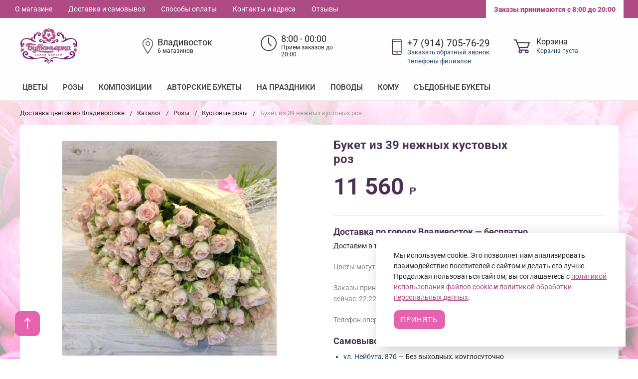

--- FILE ---
content_type: text/html; charset=UTF-8
request_url: https://xn-----6kcbckasf8bosgghexvlpe4fsg.xn--p1ai/catalog/rozy/kustovye-rozy/buket-iz-39-nezhnyix-kustovyix-roz/
body_size: 28970
content:
<!DOCTYPE html>
<html lang="ru">
    <head>
                     		<title>Букет из 39 нежных кустовых роз – купить в Владивостоке с доставкой по низкой цене в цветочном салоне </title>
    		 <meta name="description" content="Букет из 39 нежных кустовых роз купить в Владивостоке с бесплатной доставкой в течение 3 часов. Добавьте к цветам открытку, конфеты, игрушку.">    	  	      <meta name="viewport" content="width=device-width, initial-scale=1.0" />
    <meta http-equiv="Content-Type" content="text/html; charset=UTF-8" />      
    <meta name="google-site-verification" content="fWwfNND6lr3LgzQtHWdLzHb_7Lv0wRvlCCROFypVqvs" />
    <link href="/favicon.ico" rel="icon" type="image/ico" />
    
    <meta property="og:title" content="Цветочная компания «Бутоньерка»" />
    <meta property="og:description" content="Свежие букеты цветов с доставкой курьером на дом во Владивостоке! Заказать цветы быстро и недорого можно в интернет-магазине Бутоньерка. Только лучшее для ваших близких ☎ +7(391)205-20-88" />
    <!--<meta http-equiv='x-dns-prefetch-control' content='on'/>-->
    <link rel="dns-prefetch" href="//google-analytics.com"/>
    <link rel="preconnect" href="//mc.yandex.ru/"/>  		    
    <link rel="preload" href="/assets/components/modxminify/cache/scripts-2.min.js" as="script"/>
    <link rel="stylesheet" href="/assets/components/modxminify/cache/styles-6.min.css?v=1463" type="text/css" />
	<script type="text/javascript" src="/assets/components/modxminify/cache/scripts-5.min.js?v=1463"></script> 
	
    <!-- Yandex.Metrika counter -->
    <script type="text/javascript" >
       (function(m,e,t,r,i,k,a) { m[i]=m[i]||function() { (m[i].a=m[i].a||[]).push(arguments) } ;
       m[i].l=1*new Date();k=e.createElement(t),a=e.getElementsByTagName(t)[0],k.async=1,k.src=r,a.parentNode.insertBefore(k,a) } )
       (window, document, "script", "https://mc.yandex.ru/metrika/tag.js", "ym");
    
       ym(48976679, "init", {
            clickmap:true,
            trackLinks:true,
            accurateTrackBounce:true
       } );
    </script>
    
    <!-- /Yandex.Metrika counter -->
<script type="text/javascript">miniShop2Config = {"cssUrl":"\/assets\/components\/minishop2\/css\/web\/","jsUrl":"\/assets\/components\/minishop2\/js\/web\/","actionUrl":"\/assets\/components\/minishop2\/action.php","ctx":"web","close_all_message":"\u0437\u0430\u043a\u0440\u044b\u0442\u044c \u0432\u0441\u0435","price_format":[2,"."," "],"price_format_no_zeros":true,"weight_format":[3,"."," "],"weight_format_no_zeros":true};</script>
<link rel="stylesheet" href="/assets/components/simplerating/css/web/default.css?v=1.45" type="text/css" />
</head>   <body>
             <nav id="mobile-menu" class="mobile-menu hide-for-xlarge">
         <div class="mobile-menu-wrapper">
            <div class="is-drilldown">
                
                <ul class="vertical menu mobile-menu-main">
                    <li>
                       <a href="/cart/" class="inline-block-container" id="bx_cart_block_mini">
                           <span class="inline-block-item relative">
                           <svg  class="icon svg_icon_img">
                           <use xlink:href="#svg-icon-cart"></use>
                           </svg>
                           </span>
                       </a>  
					  <a class="icon_tel" href="tel:+73912052088" onclick="yaCounter48976679.reachGoal('TEL'); return true;"> 
					  <svg  xmlns="http://www.w3.org/2000/svg" xmlns:xlink="http://www.w3.org/1999/xlink" version="1.1" id="Capa_1" x="0px" y="0px" viewBox="0 0 489.5 489.5" style="height: 66px;enable-background:new 0 0 489.5 489.5;" xml:space="preserve" width="32px" height="60px">
								<g>
									<g>
										<path d="M392.15,451.4V38c0-20.9-17-38-38-38h-218.8c-20.9,0-38,17-38,38v413.5c0,20.9,17,38,38,38h218.8    C375.05,489.4,392.15,472.4,392.15,451.4z M121.85,88.1h245.7v278.2h-245.7V88.1z M135.35,24.5h218.8c7.4,0,13.5,6,13.5,13.5v25.6    h-245.8V38C121.85,30.5,127.95,24.5,135.35,24.5z M121.85,451.4v-60.7h245.7v60.7c0,7.4-6,13.5-13.5,13.5h-218.7    C127.95,464.9,121.85,458.9,121.85,451.4z" fill="#4b3255"></path>
										<path d="M269.55,416.6h-49.7c-6.8,0-12.3,5.5-12.3,12.3s5.5,12.3,12.3,12.3h49.7c6.8,0,12.3-5.5,12.3-12.3    C281.85,422.1,276.35,416.6,269.55,416.6z" fill="#4b3255"></path>
									</g>
								</g>
							</svg></a>
							</li>
                </ul>
                
				<ul  class="vertical menu mobile-menu-main" data-drilldown data-wrapper="" data-back-button="<li class='js-drilldown-back'><a href='javascript:;'>Вернуться назад</a></li>"><li class="first"><a href="/catalog/czvetyi/" >Цветы</a><ul  class="menu vertical" data-url="/catalog/czvetyi/"><li class="first"><a href="/catalog/czvetyi/gortenzii/" >Гортензии</a></li><li><a href="/catalog/czvetyi/irisy/" >Ирисы</a></li><li><a href="/catalog/czvetyi/romashki/" >Ромашки</a></li><li><a href="/catalog/czvetyi/orhidei/" >Орхидеи</a></li><li><a href="/catalog/czvetyi/lilii/" >Лилии</a></li><li><a href="/catalog/czvetyi/alstromerii/" >Альстромерии</a></li><li><a href="/catalog/czvetyi/ranunkulusy/" >Ранункулюсы</a></li><li><a href="/catalog/czvetyi/piony/" >Пионы</a></li><li><a href="/catalog/czvetyi/hrizantemy/" >Хризантемы</a></li><li><a href="/catalog/czvetyi/gerbery/" >Герберы</a></li><li><a href="/catalog/czvetyi/gipsofil/" >Гипсофила</a></li><li><a href="/catalog/czvetyi/tulpany/" >Тюльпаны</a></li><li class="last"><a href="/catalog/czvetyi/eustoma/" >Эустома (лизиантус)</a></li></ul></li><li class="active"><a href="/catalog/rozy/" >Розы</a><ul  class="menu vertical" data-url="/catalog/rozy/"><li class="first"><a href="/catalog/rozy/buket-3-roz/" >3 розы</a></li><li><a href="/catalog/rozy/buket-iz-5-roz/" >5 роз</a></li><li><a href="/catalog/rozy/buket-iz-7-roz/" >7 роз</a></li><li><a href="/catalog/rozy/buket-iz-11-roz/" >11 роз</a></li><li><a href="/catalog/rozy/buketyi-iz-19-roz/" >19 роз</a></li><li><a href="/catalog/rozy/buketyi-iz-29-roz/" >29 роз</a></li><li><a href="/catalog/rozy/buketyi-iz-51-rozyi/" >51 роза</a></li><li><a href="/catalog/rozy/buketyi-iz-101-rozyi/" >101 роза</a></li><li><a href="/catalog/rozy/buketyi-iz-151-rozyi/" >151 роза</a></li><li><a href="/catalog/rozy/buket-iz-3-roz/" >Маленькие букеты</a></li><li><a href="/catalog/rozy/bolshie-buketyi-roz/" >Большие букеты</a></li><li><a href="/catalog/rozy/belyie-rozyi/" >Белые розы</a></li><li><a href="/catalog/rozy/krasnyie-rozyi/" >Красные розы</a></li><li><a href="/catalog/rozy/rozovyie-rozyi/" >Розовые розы</a></li><li><a href="/catalog/rozy/sinie-rozyi/" >Синие розы</a></li><li><a href="/catalog/rozy/raduzhnyie-rozyi/" >Радужные розы</a></li><li><a href="/catalog/rozy/zheltyie-rozyi/" >Желтые розы</a></li><li><a href="/catalog/rozy/kremovyie-rozyi/" >Кремовые розы</a></li><li class="active"><a href="/catalog/rozy/kustovye-rozy/" >Кустовые розы</a></li><li class="last"><a href="/catalog/rozy/korziny/" >Корзины с розами</a></li></ul></li><li><a href="/catalog/czvetochnyie-kompoziczii/" >Композиции</a><ul  class="menu vertical" data-url="/catalog/czvetochnyie-kompoziczii/"><li class="first"><a href="/catalog/czvetochnyie-kompoziczii/korobki/" >Цветы в коробках</a></li><li><a href="/catalog/czvetochnyie-kompoziczii/nedorogie-buketyi/" >Недорогие букеты</a></li><li><a href="/catalog/czvetochnyie-kompoziczii/kompoziczii-v-yashhikax/" >Цветы в ящиках</a></li><li><a href="/catalog/czvetochnyie-kompoziczii/monobuketyi/" >Монобукеты</a></li><li><a href="/catalog/czvetochnyie-kompoziczii/czvetyi-v-korzinax/" >Цветы в корзинах</a></li><li><a href="/catalog/czvetochnyie-kompoziczii/buket-serdcze-iz-roz/" >Букет сердце из роз</a></li><li><a href="/catalog/czvetochnyie-kompoziczii/czvetyi-v-setke/" >Цветы в сетке</a></li><li class="last"><a href="/catalog/czvetochnyie-kompoziczii/czvetyi-v-kraftovoj-bumage/" >Цветы в крафтовой бумаге</a></li></ul></li><li><a href="/catalog/avtorskie-buketyi/" >Авторские букеты</a></li><li><a href="/catalog/czvetyi-na-prazdnik/" >На праздники</a><ul  class="menu vertical" data-url="/catalog/czvetyi-na-prazdnik/"><li class="first"><a href="/catalog/czvetyi-na-prazdnik/1-sentyabrya/" >Букеты на 1 сентября</a></li><li><a href="/catalog/czvetyi-na-prazdnik/8-marta/" >Букеты цветов на 8 марта</a></li><li><a href="/catalog/czvetyi-na-prazdnik/czvetyi-na-den-rozhdeniya/" >Цветы на день рождения</a></li><li><a href="/catalog/czvetyi-na-prazdnik/czvetyi-na-den-uchitelya/" >Цветы на день учителя</a></li><li class="last"><a href="/catalog/czvetyi-na-prazdnik/czvetyi-na-den-materi/" >Цветы на день матери</a></li></ul></li><li><a href="/catalog/povodyi/" >Поводы</a><ul  class="menu vertical" data-url="/catalog/povodyi/"><li class="first"><a href="/catalog/povodyi/czvetyi-dlya-priznaniya-v-lyubvi/" >Признание в любви </a></li><li><a href="/catalog/povodyi/czvetyi-v-znak-blagodarnosti/" >Благодарность</a></li><li><a href="/catalog/povodyi/buketyi-na-vyipusknoj/" >Выпускной</a></li><li class="last"><a href="/catalog/povodyi/svadebnyie-buketyi/" >Свадебные букеты</a></li></ul></li><li><a href="/catalog/czvetyi-dlya-blizkix/" >Кому</a><ul  class="menu vertical" data-url="/catalog/czvetyi-dlya-blizkix/"><li class="first"><a href="/catalog/czvetyi-dlya-blizkix/czvetyi-dlya-devushki/" >Для девушки</a></li><li><a href="/catalog/czvetyi-dlya-blizkix/czvetyi-rebenku/" >Для ребенка</a></li><li><a href="/catalog/czvetyi-dlya-blizkix/czvetyi-dlya-zhenyi/" >Для жены</a></li><li><a href="/catalog/czvetyi-dlya-blizkix/czvetyi-dlya-lyubimoj-zhenshhinyi/" >Для любимой</a></li><li><a href="/catalog/czvetyi-dlya-blizkix/czvetyi-dlya-uchitelya/" >Для учителя</a></li><li><a href="/catalog/czvetyi-dlya-blizkix/czvetyi-dlya-mamyi/" >Для мамы</a></li><li class="last"><a href="/catalog/czvetyi-dlya-blizkix/czvetyi-dlya-babushki/" >Для бабушки</a></li></ul></li><li class="last"><a href="/catalog/sedobnyie-buketyi/" >Съедобные букеты</a><ul  class="menu vertical" data-url="/catalog/sedobnyie-buketyi/"><li class="first"><a href="/catalog/sedobnyie-buketyi/buketyi-s-klubnikoj/" >Букеты с клубникой</a></li><li><a href="/catalog/sedobnyie-buketyi/sladkie-buketyi/" >Букеты с макарунами</a></li><li><a href="/catalog/sedobnyie-buketyi/buketyi-iz-konfet/" >Букеты из конфет</a></li><li class="last"><a href="/catalog/sedobnyie-buketyi/muzhskie-buketyi/" >Букеты из колбасы и сыра</a></li></ul></li></ul> 
               
			   
			   <ul  class="vertical menu" data-drilldown data-wrapper="" data-back-button="<li class='js-drilldown-back'><a href='javascript:;'>Вернуться назад</a></li>"><li class="first"><a href="/about/" >О магазине</a></li><li><a href="/dostavka/" >Доставка и самовывоз </a></li><li><a href="/oplata/" >Способы оплаты </a></li><li><a href="/contacts/" >Контакты и адреса </a><ul  class="menu vertical"  data-url="/contacts/"><li class="first"><a href="/contacts/czvetochnyij-salon-nejbuta-87b/" >Нейбута 87б</a></li><li><a href="/contacts/kontaktyi-czvetochnogo-salona-butonerka-100-letiya-vladivostoka-22/" > пр-т 100-летия Владивостока, 22/2</a></li><li><a href="/contacts/kontaktyi-czvetochnogo-salona-butonerka-na-nejbuta-53/" >Нейбута 53</a></li><li><a href="/contacts/kontaktyi-czvetochnogo-salona-butonerka-na-shilinskoi-21/" >Шилкинская 21</a></li><li><a href="/contacts/kontaktyi-czvetochnogo-salona-butonerka-na-pr-t-kirova-38/" >Кирова 38</a></li><li class="last"><a href="/contacts/kontaktyi-czvetochnogo-salona-butonerka-artem/" >Город Артем, Кирова 23</a></li></ul></li><li class="last"><a href="/otzyivyi/" >Отзывы</a></li></ul>			   
               
               <form action="/search/" class="mobile-menu-search relative">
                  <button type="submit">
                     <svg class="icon">
                        <use xlink:href="#svg-icon-search"></use>
                     </svg>
                  </button>
                  <input type="text" placeholder="Поиск по каталогу" name="query" />
               </form>
            </div>
         </div>
      </nav>
      
      <div id="page">
         <div class="svg-style">
    <svg xmlns="http://www.w3.org/2000/svg">
        <symbol id="svg-icon-cart" viewBox="0 0 30 26">
            <path d="M24.3 24c.8 0 1.5-.7 1.5-1.5s-.7-1.5-1.5-1.5c-.5 0-1.5.5-1.5 1.5 0 .6.6 1.5 1.5 1.5m-11.9 0c.8 0 1.5-.7 1.5-1.5 0-.2 0-.4-.1-.6-.3-.5-.7-.9-1.5-.9-.5 0-.8.3-.8.3-.4.3-.6.7-.6 1.2 0 .8.7 1.5 1.5 1.5m12.4-10L27 8l.4-1c.1-.1-.1.1 0 0h-20l2.8 7H24.4m-.1 12c-1.9 0-3.5-1.6-3.5-3.5 0-.5.1-1 .3-1.5h-5.6c.2.5.3 1 .3 1.5 0 1.9-1.6 3.5-3.5 3.5s-3.5-1.6-3.5-3.5c0-1.2.6-2.2 1.4-2.8L8.9 16v-.1L3.4 2H0V0h4.9l1.9 5h21.9c1.5 0 1.3.6.4 3.2-.2.4.2-.4 0 0L26.7 15c-.4 1-.9 1-.9 1H11l1.1 3H24.3c1.9 0 3.5 1.6 3.5 3.5-.1 1.9-1.6 3.5-3.5 3.5z" />
        </symbol>
        <symbol id="svg-icon-colorpicker" viewBox="0 0 38 38">
            <path d="M19.55 15.987L22 18.438l-5.865 5.871-3.268 1.686-.867-.866 1.685-3.272zm4.614.072l1.361-1.359a1.591 1.591 0 0 0-2.255-2.246l-1.361 1.356-.564-.562a.8.8 0 0 0-1.129 1.123l3.384 3.374a.8.8 0 0 0 1.127 0 .793.793 0 0 0 0-1.124z" fill-rule="evenodd" />
        </symbol>
        <symbol id="svg-icon-compare-hover" viewBox="0 0 13 15">
            <path d="M7 15V0h6v15H7zm4-13H9v11h2V2zM0 6h6v9H0V6zm2 7h2V8H2v5z" />
        </symbol>
        <symbol id="svg-icon-compare" viewBox="0 0 21 26">
            <path d="M19 24V2h-5v22h5M7 24V11H2v13h5m14 2h-9V0h9v26zM9 26H0V9h9v17z" />
        </symbol>
        <symbol id="svg-icon-delivery" viewBox="0 0 27 24">
            <path class="st0" d="M25 24H2c-1.1 0-2-.9-2-2V2C0 .9.9 0 2 0h23c1.1 0 2 .9 2 2v20c0 1.1-.9 2-2 2zM18 2H9v6h9V2zm7 0h-5v8H7V2H2v20h23V2z" />
        </symbol>
        <symbol id="svg-icon-doc" viewBox="0 0 32 39">
            <path d="M21.62 0H0v39h32V10.41L21.62 0zM22 3l7 7h-7V3zM2 37V2h18v10h10v25H2z" />
        </symbol>
        <symbol id="svg-icon-history" viewBox="0 0 26 28">
            <path class="st0" d="M24 28H2c-1.1 0-2-.9-2-2V2C0 .9.9 0 2 0h22c1.1 0 2 .9 2 2v24c0 1.1-.9 2-2 2zm0-26H2v24h22V2zm-5 7H7V7h12v2zm0 6H7v-2h12v2zm0 6H7v-2h12v2z" />
        </symbol>
        <symbol id="svg-icon-liked-hover" viewBox="0 0 18 16">
            <path d="M17.4 6.7C16.2 9.5 9 15.9 9 16c0-.1-7.2-6.5-8.4-9.3C0 5.5 0 4.2.4 3.1.9 2 1.8 1 3 .5 4.1 0 5.3-.1 6.3.2c1.1.3 2 1.2 2.7 2.1.7-1 1.6-1.8 2.7-2.1 1.1-.3 2.2-.2 3.3.3 1.2.5 2.1 1.5 2.6 2.6.4 1.1.4 2.4-.2 3.6zm-1.7-2.4c-.4-.8-.9-1.8-1.9-2.2-.8-.4-1.6 0-2.8.9-1.1.8-2 1.7-2 1.7s-1.1-1-2-1.9c-.8-.8-1.9-1-2.7-.5-1 .4-1.7 1.1-2 2-.2.4-.4.8 0 1.8 1 2 6.7 6.8 6.7 6.9 0-.1 5.8-4.9 6.7-6.9.2-.7.4-1.2 0-1.8z" />
        </symbol>
        <symbol id="svg-icon-liked" viewBox="0 0 30 26">
            <path d="M29.2 11.4C27.2 16 15 25.8 15 26c-.1-.2-12.3-10-14.3-14.6-.9-2.2-.9-4.9-.1-6.8.7-1.9 2.2-2.8 4.3-3.8 1.8-.9 3.8-1 5.6-.4 1.8.5 3.4 1.8 4.5 3.4C16.1 2.1 17.7.9 19.5.4c1.8-.5 3.8-.4 5.6.4 2.1 1 3.6 2.1 4.3 4 .8 1.8.8 4.4-.2 6.6zM25 3c-2.4-1.8-6-1.5-10 3-4.2-4.5-7.1-4.6-10-3-1.1.5-3 2.3-3 4 0 2.1.2 2.8 1 4 3.4 5.4 11.9 11.8 12 12 .1-.2 9.2-7 12-12 .8-1.4 1-2.2 1-4 0-1.4-1.3-2.8-3-4z" />
        </symbol>
        <symbol id="svg-icon-load-more" viewBox="0 0 41 41">
            <path d="M40.243 25.6a.779.779 0 0 0-.164-.444.777.777 0 0 0-.11-.114.941.941 0 0 0-.893-.183l-.028.01a.77.77 0 0 0-.272.173l-8.11 4.614a.873.873 0 0 0 1.077 1.375l5.792-2.784a18.679 18.679 0 0 1-35.069-2.8.869.869 0 0 0-1.682.453 20.41 20.41 0 0 0 38.038 3.676l.436 5.3a.872.872 0 0 0 1.742-.15zm-.03-10.486a20.411 20.411 0 0 0-38.037-3.678L1.74 6.142A.872.872 0 0 0 0 6.285l.752 9.122a.777.777 0 0 0 .166.452.823.823 0 0 0 .115.119.867.867 0 0 0 .778.209.9.9 0 0 0 .11-.027l.032-.012a.764.764 0 0 0 .268-.169l8.112-4.616A.873.873 0 0 0 9.26 9.988l-5.792 2.785a18.679 18.679 0 0 1 35.07 2.8.869.869 0 0 0 1.676-.461z" />
        </symbol>
        <symbol id="svg-icon-m-toggle" viewBox="0 0 23 19">
            <path fill-rule="evenodd" d="M0 19v-3h23v3H0zM0 8h23v3H0V8zm0-8h23v3H0V0z" />
        </symbol>
        <symbol id="svg-icon-menu-more" viewBox="0 0 33 9">
            <path fill-rule="evenodd" d="M28.5 9A4.5 4.5 0 0 1 24 4.5C24 2.02 26.02 0 28.5 0a4.5 4.5 0 0 1 0 9zm0-7a2.5 2.5 0 0 0 0 5 2.5 2.5 0 0 0 0-5zm-12 7A4.5 4.5 0 0 1 12 4.5C12 2.02 14.02 0 16.5 0a4.5 4.5 0 0 1 0 9zm0-7a2.5 2.5 0 0 0 0 5 2.5 2.5 0 0 0 0-5zm-12 7A4.5 4.5 0 0 1 0 4.5C0 2.02 2.02 0 4.5 0a4.5 4.5 0 0 1 0 9zm0-7a2.5 2.5 0 0 0 0 5 2.5 2.5 0 0 0 0-5z" />
        </symbol>
        <symbol id="svg-icon-metro" viewBox="0 0 16 11">
            <path d="M8 11l2.6-4.411 1.079 2.987h-.871v1.315H16V9.577h-.991L11.279 0 8 5.9 4.721 0 .991 9.577H0v1.315h5.192V9.577h-.871L5.4 6.589z" />
        </symbol>
        <symbol id="svg-icon-phone" viewBox="0 0 21 32">
            <path class="st0" d="M18 32H3c-1.7 0-3-1.3-3-3V3c0-1.7 1.3-3 3-3h15c1.7 0 3 1.3 3 3v26c0 1.7-1.3 3-3 3zm1-29c0-.6-.4-1-1-1H3c-.6 0-1 .4-1 1v26c0 .6.4 1 1 1h15c.6 0 1-.4 1-1V3zM7 5h7v2H7V5zm3.5 19c.8 0 1.5.7 1.5 1.5s-.7 1.5-1.5 1.5S9 26.3 9 25.5s.7-1.5 1.5-1.5z" />
        </symbol>
        <symbol id="svg-icon-placemark" viewBox="0 0 40 47">
            <circle cx="20.5" cy="20.5" r="11.5" fill="#fff" />
            <path d="M32.011 7.974A16.989 16.989 0 0 0 7.972 31.986L19.992 44l12.02-12.01a16.956 16.956 0 0 0-.001-24.016zM26 25.983a8.487 8.487 0 1 1 2.491-6 8.479 8.479 0 0 1-2.491 6z" fill-rule="evenodd" />
        </symbol>
        <symbol id="svg-icon-plus-delivery" viewBox="60 -30 132 71">
            <path class="icon-secondary" d="M185-.5l1.5-1.5 3.5 3.5-1.5 1.5L185-.5zm7 18.9c0 6-2.4 11.7-6.7 16S175.1 41 169 41c-6.1 0-11.9-2.4-16.3-6.6-4.3-4.3-6.7-9.9-6.7-16 0-6 2.4-11.7 6.7-16 3.9-3.8 7.9-6 13.3-6.4v-4h6v4c5.4.5 9.4 2.7 13.3 6.4 4.3 4.3 6.7 10 6.7 16zM170-6h-2v2h2v-2zm-1 3.8c-11.6 0-21 9.3-21 20.7s9.4 20.7 21 20.7 21-9.3 21-20.7-9.4-20.7-21-20.7zm1 23.2v2c0 .6-.4 1-1 1s-1-.4-1-1v-2c-1.1-.4-2-1.7-2-3s.9-2.6 2-3V3c0-.6.4-1 1-1s1 .4 1 1v12c1.1.4 2 1.7 2 3 0 1.2-.9 2.6-2 3zm-1-4c-.6 0-1 .4-1 1s.4 1 1 1 1-.4 1-1-.4-1-1-1z" />
            <path class="icon-primary" d="M106 24c0-2.2 1.8-4 4-4s4 1.8 4 4-1.8 4-4 4-4-1.8-4-4zm6 0c0-1.1-.9-2-2-2s-2 .9-2 2 .9 2 2 2 2-.9 2-2zm4 0c0-2.2 1.8-4 4-4s4 1.8 4 4-1.8 4-4 4-4-1.8-4-4zm6 0c0-1.1-.9-2-2-2s-2 .9-2 2 .9 2 2 2 2-.9 2-2zm57-28v-24h-26v17c0 1-1 2-2 2h-24c-1 0-2-1-2-2v-17H99v63h52l2 2H99c-1 0-2-1-2-2v-63c0-.9 1.1-2 2-2h80c1 0 2 1.1 2 2v25l-2-1zm-28-24h-24v17h24v-17zM89.5 25h-20c-.3 0-.5-.2-.5-.5v-1c0-.3.2-.5.5-.5h20c.3 0 .5.2.5.5v1c0 .3-.2.5-.5.5zm0-10h-25c-.3 0-.5-.2-.5-.5v-1c0-.3.2-.5.5-.5h25c.3 0 .5.2.5.5v1c0 .3-.2.5-.5.5zm0-10h-29c-.3 0-.5-.2-.5-.5v-1c0-.3.2-.5.5-.5h29c.3 0 .5.2.5.5v1c0 .3-.2.5-.5.5zm0-10h-25c-.3 0-.5-.2-.5-.5v-1c0-.3.2-.5.5-.5h25c.3 0 .5.2.5.5v1c0 .3-.2.5-.5.5zm0-10h-20c-.3 0-.5-.2-.5-.5v-1c0-.3.2-.5.5-.5h20c.3 0 .5.2.5.5v1c0 .3-.2.5-.5.5z" />
        </symbol>
        <symbol id="svg-icon-plus-discount" viewBox="48 -40 108 90">
            <path class="icon-primary" d="M113.5 45c-6.5 0-12.7-1.5-18.2-4.1l1.1-1.7c5.2 2.4 11 3.8 17.2 3.8C135.9 43 154 24.9 154 2.5S135.9-38 113.5-38c-20.8 0-38 15.8-40.2 36h-2c2.2-21.4 20.3-38 42.3-38C137-40 156-21 156 2.5S137 45 113.5 45zM94-9.5c0-4.1 3.4-7.5 7.5-7.5s7.5 3.4 7.5 7.5-3.4 7.5-7.5 7.5S94-5.4 94-9.5zm7.5 5.5c3 0 5.5-2.5 5.5-5.5s-2.5-5.5-5.5-5.5S96-12.5 96-9.5 98.5-4 101.5-4zM132 13.5c0 4.1-3.4 7.5-7.5 7.5s-7.5-3.4-7.5-7.5 3.4-7.5 7.5-7.5 7.5 3.4 7.5 7.5zm-13 0c0 3 2.5 5.5 5.5 5.5s5.5-2.5 5.5-5.5-2.5-5.5-5.5-5.5-5.5 2.5-5.5 5.5zm-19.7.8l31-31 1.4 1.4-31 31-1.4-1.4z" />
            <path class="icon-secondary" d="M73 49.9c-13.8 0-24.9-11.2-24.9-24.9C48.1 11.2 59.2.1 73 .1 86.8.1 97.9 11.3 97.9 25c0 13.8-11.1 24.9-24.9 24.9zM73 2C60.3 2 50 12.3 50 25s10.3 23 23 23 23-10.3 23-23S85.7 2 73 2zm7.3 30.4c-2.5 0-4.1-.9-5.2-2.4l1.1-1.2c1 1.2 2.2 1.9 4 1.9 2 0 3.6-1.4 3.8-3.2.1-2-1.7-3.1-3.7-3.1-1.3 0-2.4.4-3.4 1.4L76 25v-8h9v2h-7v5c.7-.7 1.4-1.1 2.8-1.1 2.5 0 5.3 1.7 5.1 4.7-.1 2.9-2.7 4.8-5.6 4.8zM70 20l-2.2 2.4L66 21l4-4h2v15h-2V20zm-4 8h-6v-2h6v2z" />
        </symbol>
        <symbol id="svg-icon-plus-payment" viewBox="52 -35 116 81">
            <path class="icon-secondary" d="M163-1h-1v11c0 3.2-1.8 5-5 5h-19v-2h19c2 0 3-1 3-3V-1h-12c-3.2 0-5-1.8-5-5v-7c0-3.2 1.8-5 5-5h12v-12c0-2-1-3-3-3h-50c-2 0-3 1-3 3v17h-2v-17c0-3.2 1.8-5 5-5h50c3.2 0 5 1.8 5 5v12h1c3.2 0 5 1.8 5 5v7c0 3.2-1.8 5-5 5zm3-12c0-2-1-3-3-3h-15c-2 0-3 1-3 3v7c0 2 1 3 3 3h15c2 0 3-1 3-3v-7zm-15.5 5c-.8 0-1.5-.7-1.5-1.5s.7-1.5 1.5-1.5 1.5.7 1.5 1.5-.7 1.5-1.5 1.5z" />
            <path class="icon-primary" d="M132 46H56c-2.2 0-4-1.8-4-4V-7c0-2.2 1.8-4 4-4h76c2.2 0 4 1.8 4 4v49c0 2.2-1.8 4-4 4zm2-53c0-1.1-.9-2-2-2H56c-1.1 0-2 .9-2 2v8h80v-8zm0 10H54v7h80V3zm0 9H54v30c0 1.1.9 2 2 2h76c1.1 0 2-.9 2-2V12zm-18 12h11v11h-11V24zm2 9h7v-7h-7v7zm-58-8h38v2H60v-2zm22 9H60v-2h22v2z" />
        </symbol>
        <symbol id="svg-icon-plus-return" viewBox="35 -41 82 92">
            <path class="icon-primary" d="M115 39H89v-2h26v-57H61V3h-2v-23c0-1.1.9-2 2-2h11v-3.5C72-34.1 78.9-41 87.5-41h1c8.6 0 15.5 6.9 15.5 15.5v3.5h11c1.1 0 2 .9 2 2v57c0 1.1-.9 2-2 2zm-13-64.7C102-33 95.9-39 88.4-39h-.9C80.1-39 74-33.1 74-25.7v3.7h28v-3.7z" />
            <path class="icon-secondary" d="M86 51H36.8c-.5 0-.9-.2-1.3-.5-.3-.3-.5-.8-.5-1.3V6s0-1 1-1h6c1 0 1 0 1 1s0 1-1 1h-5v9h48V7h-4c-1 0-1 0-1-1s0-1 1-1h5c-.1 0 1-.1 1 1v44c0 .5-.5 1-1 1zm-1-33H37v31h48V18zM66 7h-9c-1 0-1 0-1-1s0-1 1-1h9c1 0 1 0 1 1s0 1-1 1zm-17 4c-1 0-1 0-1-1V1c0-1 0-1 1-1s1 0 1 1v9c0 1 0 1-1 1zm24 0c-1 0-1 0-1-1V0c0-1 0-1 1-1s1 0 1 1v10c0 1 0 1-1 1zM53 42V27l-2.6 3.1-1.3-1.3L53 24h2v18h-2zm17-5v5h-2v-5h-9v-2l8-11h3v11h2v2h-2zm-2-11l-7 9h7v-9z" />
        </symbol>
        <symbol id="svg-icon-profile" viewBox="0 0 16 19">
            <path class="st0" d="M16 14.3c0 2.6-3 4.7-8 4.7s-8-2.1-8-4.7c0-1.8 1-4.3 3.7-5.7C3.2 7.5 3 6.1 3 5c0-2.8 2.3-5 5-5s5 2.2 5 5c0 1.1-.2 2.4-.8 3.6 2.7 1.4 3.8 4 3.8 5.7zM8 1C5.9 1 4 2.8 4 5.2 4 7.5 5.9 11 8 11s4-3.5 4-5.8C12 2.8 10.1 1 8 1zm3.5 9c-.8 1.2-2 2-3.5 2-1.7 0-2.8-.8-3.6-2-2.5.3-3.4 3.2-3.4 4.5C1 16 3.7 18 8 18s7-1.9 7-3.5c0-1.4-.8-4.3-3.5-4.5z" />
        </symbol>
        <symbol id="svg-icon-question" viewBox="0 0 29 56">
            <path d="M2 7c3.28-4 6.68-5 11-5a13.737 13.737 0 0 1 14 14c.16 9.2-7.6 14.2-16 15v16h2c.08-4-.08-10 0-14 9.84-1.44 15.92-8.2 16-17 .08-9.52-8-16-16-16A16.065 16.065 0 0 0 0 6zm11 49v-2h-2v2h2z" />
        </symbol>
        <symbol id="svg-icon-ruble" viewBox="0 0 12 17">
            <path class="st0" d="M11.5 2.6c-.3-.7-.7-1.1-1.1-1.5C10 .7 9.2.3 8.6.2 8.2 0 7.5 0 6.7 0H1v8H0v2h1v2H0v2h1v3h2v-3h6v-2H3v-2h4c1.8 0 2.9-.9 3.7-1.9.8-.9 1.3-1.7 1.3-3.2 0-1.2-.2-1.7-.5-2.3zM9 7.1c-.4.5-.9.9-2 .9H3V2h4c.8 0 1.1 0 1.4.1.6.2.8.5 1.1.9.3.5.5 1 .5 2s-.5 1.5-1 2.1z" />
        </symbol>
        <symbol id="svg-icon-search" viewBox="0 0 14 14">
            <path class="st0" d="M14 12.8l-3.4-3.4c.8-1 1.3-2.3 1.3-3.6 0-3.2-2.7-5.8-6-5.8C2.7 0 0 2.6 0 5.9c0 3.2 2.7 5.9 5.9 5.9 1.3 0 2.5-.4 3.5-1.1l3.4 3.4 1.2-1.3zm-8.1-2.7c-2.4 0-4.3-1.9-4.3-4.2 0-2.3 1.9-4.2 4.3-4.2s4.3 1.9 4.3 4.2c0 1.3-.6 2.4-1.5 3.2-.8.7-1.8 1-2.8 1z" />
        </symbol>
        <symbol id="svg-icon-social-facebook" viewBox="0 0 8 15">
            <path class="st0" d="M8 5H5V3c0-.6.7-1 1-1h2V0H5.3C2.4 0 2 1.8 2 3v2H0v2h2v8h3V7h3V5z" />
        </symbol>
        <symbol id="svg-icon-social-google" viewBox="0 0 15 15">
            <path class="st0" d="M7.5.7c.1.1.2.2.4.3.2.2.3.3.5.6.1.2.3.5.4.7.1.3.1.6.1 1 0 .7-.2 1.3-.5 1.7-.2.3-.3.5-.5.6l-.6.6-.4.4c-.1.1-.1.3-.1.5s.1.4.2.5c.1.2.2.3.3.4l.7.5c.4.3.8.7 1.1 1.1.3.4.5 1 .5 1.6 0 1-.4 1.8-1.3 2.5-.9.9-2.3 1.3-4 1.3-1.4 0-2.5-.3-3.2-.9-.7-.5-1.1-1.2-1.1-1.9 0-.4.1-.8.4-1.2.2-.4.6-.8 1.2-1.2.7-.4 1.4-.6 2.1-.7.7-.1 1.3-.2 1.8-.2-.2-.2-.3-.4-.4-.6-.1-.2-.2-.5-.2-.8 0-.2 0-.3.1-.4 0-.1.1-.2.1-.3h-.7c-1.1 0-1.9-.3-2.5-1-.6-.6-.9-1.3-.9-2.1 0-1 .4-1.8 1.3-2.6C2.9.6 3.5.3 4.1.2 4.8.1 5.3 0 5.9 0H10L8.7.7H7.5zm.8 11.4c0-.5-.2-.9-.5-1.3-.4-.4-1-.8-1.7-1.4H4.8c-.4.1-.9.2-1.3.3-.1.1-.3.1-.5.2s-.4.2-.6.4c-.2.2-.4.4-.5.6-.2.3-.2.6-.2.9 0 .7.3 1.3 1 1.7.6.4 1.5.7 2.6.7 1 0 1.7-.2 2.2-.6.5-.4.8-.9.8-1.5zM5.4 6.3c.5 0 1-.2 1.4-.6.1-.2.2-.5.3-.8v-.7c0-.8-.2-1.6-.6-2.3-.2-.3-.4-.7-.8-.9C5.4.8 5 .7 4.6.7c-.6 0-1 .2-1.4.6-.3.4-.4.9-.4 1.5 0 .7.2 1.4.6 2.2.2.4.5.7.8.9.4.3.8.4 1.2.4z" />
            <path class="st1" d="M12 5h1v5h-1V5z" />
            <path class="st1" d="M15 7v1h-5V7h5z" />
        </symbol>
        <symbol id="svg-icon-social-instagram" viewBox="0 0 16 16">
            <path class="st0" d="M2.1 0H14c1.1 0 2 .9 2 2.1V14c0 1.1-.9 2.1-2.1 2.1H2.1C.9 16 0 15.1 0 13.9V2.1C0 .9.9 0 2.1 0zm10.4 2c-.2 0-.5.3-.5.5v1c0 .2.3.5.5.5h1c.2 0 .5-.3.5-.5v-1c0-.2-.3-.5-.5-.5h-1zM14 6l-1.2.4c.1.4.2 1.3.2 1.7 0 2.7-2.2 4.8-5 4.8-2.7 0-5-2.2-5-4.8 0-.5 0-1.3.2-1.7L2 6v7c0 .4.7 1 1 1h10c.4 0 1-.7 1-1V6zM8 5C6.3 5 5 6.3 5 8s1.3 3 3 3 3-1.3 3-3-1.4-3-3-3z" />
        </symbol>
        <symbol id="svg-icon-social-ok" viewBox="0 0 8 14">
            <path class="st0" d="M4 7.2C2 7.2.4 5.6.4 3.6S2 0 4 0s3.6 1.6 3.6 3.6S6 7.2 4 7.2zm0-5.1c-.8 0-1.5.7-1.5 1.5S3.2 5.1 4 5.1s1.5-.7 1.5-1.5S4.8 2.1 4 2.1zm3.5 7.2c-.6.4-1.3.7-2.1.9l2 2c.4.4.4 1.1 0 1.5-.4.4-1.1.4-1.5 0l-2-2-2 2c-.1.2-.3.3-.6.3s-.5-.1-.7-.3c-.4-.4-.4-1.1 0-1.5l2-2c-.8-.2-1.5-.5-2.1-.9C0 9-.2 8.3.2 7.8c.3-.5 1-.6 1.4-.3 1.5.9 3.3.9 4.8 0 .5-.3 1.1-.2 1.4.3.4.5.2 1.2-.3 1.5z" />
        </symbol>
        <symbol id="svg-icon-social-twitter" viewBox="0 0 14 12">
            <path class="st0" d="M14 1.4c-.5.2-1.1.4-1.7.5.6-.4 1.1-1 1.3-1.7-.6.3-1.2.6-1.8.7-.5-.6-1.3-1-2.1-1C8.1 0 6.8 1.4 6.8 3c0 .2 0 .5.1.7C4.5 3.6 2.4 2.4 1 .6c-.3.4-.4.9-.4 1.5 0 1 .5 2 1.3 2.5-.5 0-.9-.1-1.3-.4 0 1.5 1 2.7 2.3 3-.3.1-.5.1-.8.1-.2 0-.4 0-.5-.1.3 1.3 1.4 2.2 2.7 2.2-1 .8-2.2 1.3-3.6 1.3H0c1.3.8 2.8 1.3 4.4 1.3 5.3 0 8.2-4.6 8.2-8.6V3c.5-.4 1-1 1.4-1.6z" />
        </symbol>
        <symbol id="svg-icon-social-vk" viewBox="0 0 9 13">
            <path class="st0" d="M8.4 6.9c-.4-.5-1-.9-1.7-1v-.1c.5-.2.9-.6 1.1-1.1.3-.5.5-1 .5-1.7 0-.5-.1-1-.3-1.5-.2-.4-.5-.8-.9-1C6.7.3 6.3.2 5.9.1 5.4 0 4.8 0 4 0H0v13h4.5c.8 0 1.4-.1 1.9-.2.5-.2 1-.4 1.4-.8.4-.3.6-.7.9-1.2.2-.6.3-1.1.3-1.8 0-.9-.2-1.6-.6-2.1zM5.3 4.4c-.1.2-.3.4-.5.5-.2.1-.4.2-.6.2H2.8V2.4h1.3c.3 0 .5.1.7.2.2 0 .3.2.4.4.1.2.1.4.1.6.1.4 0 .6 0 .8zm.6 5.4c-.1.2-.3.4-.6.6-.3.1-.6.2-.9.2H2.8V7.4h1.7c.3 0 .5.1.7.1.3.1.5.3.7.5.1.2.2.6.2 1 0 .3-.1.6-.2.8z" />
        </symbol>
        <symbol id="svg-icon-subscribe" viewBox="0 0 26 19">
            <path class="st0" d="M26 9.3s0-.1 0 0c0-.1 0-.1 0 0v-.1s0-.1-.1-.1L20 1c-.1-.2-1.6-1-3-1H9C7.5 0 6.1.8 6 1L.1 9s0 .1-.1.1V18.3c0 .4.3.7.8.7h24.5c.4 0 .8-.3.8-.8L26 9.3zM8 2h10l6 7h-8c-.4 0 0 .6 0 1 0 1.8-1.1 3-3 3s-3-1.2-3-3c0-.4-.6-1-1-1H2l6-7zm16 15H2v-6h6c.4 2.3 2.5 4 5 4s4.6-1.7 5-4h6v6z" />
        </symbol>
        <symbol id="svg-icon-timer" viewBox="0 0 20 22">
            <path class="st0" d="M20 12c0 5.5-4.5 10-10 10S0 17.5 0 12c0-5.2 3.9-9.4 9-9.9V0h2v2.1c1.8.2 3.5.9 4.9 1.9L17 2l1.8 1.1-1.3 2.3C19 7.1 20 9.4 20 12zM10 4c-4.4 0-8 3.6-8 8s3.6 8 8 8 8-3.6 8-8-3.6-8-8-8zM9 8h2v5H9V8z" />
        </symbol>
        <symbol id="svg-icon-up-down" viewBox="-1 -2 12 21">
            <path class="st0" d="M4 19V-2h2v21H4zM9.6 5L6 1v-3l5 5.6L9.6 5zM.4 5L-1 3.6 4-2v3L.4 5z" />
        </symbol>
        <symbol id="svg-icon-view-list" viewBox="0 0 15 15">
            <path d="M0 3V0h3v3H0zm5 0V0h10v3H5zM0 9V6h3v3H0zm5 0V6h10v3H5zm-5 6v-3h3v3H0zm5 0v-3h10v3H5z" />
        </symbol>
        <symbol id="svg-icon-view-mini" viewBox="0 0 15 14">
            <path d="M0 2V0h15v2H0zm0 4V4h15v2H0zm0 4V8h15v2H0zm0 4v-2h15v2H0z" />
        </symbol>
        <symbol id="svg-icon-view-tile" viewBox="0 0 15 15">
            <path d="M0 3V0h3v3H0zm6 0V0h3v3H6zM0 9V6h3v3H0zm6 0V6h3v3H6zm-6 6v-3h3v3H0zm6 0v-3h3v3H6zm6-12V0h3v3h-3zm0 6V6h3v3h-3zm0 6v-3h3v3h-3z" />
        </symbol>
    </svg>
</div>
<header>
    <div class="header-line-top hide-for-small-only hide-for-medium-only hide-for-large-only">
        <div class="container row df"> <ul class="menu"><li class="first"><a href="/about/" >О магазине</a></li><li><a href="/dostavka/" >Доставка и самовывоз </a></li><li><a href="/oplata/" >Способы оплаты </a></li><li><a href="/contacts/" >Контакты и адреса </a></li><li class="last"><a href="/otzyivyi/" >Отзывы</a></li></ul> <div class="order-style"> Заказы принимаются с 8:00 до 20:00 </div>
        </div>
    </div>
    <div class="advanced-container inline-block-container relative">
        <a href="javascript:;" class="header-mobile-toggle inline-block-item vertical-middle hide-for-xlarge">
            <svg style="border-radius: 0;" class="icon">
                <use xlink:href="#svg-icon-m-toggle"></use>
            </svg>
        </a>
        <a href="/" class="header-logo inline-block-item vertical-middle">
            <img alt="Магазин цветов Бутоньерка" src="/assets/components/webpgenerator/cache/templates/img/logo-vl.webp" title="Магазин цветов Бутоньерка">
        </a>
        <div class="header-block-right show-for-xlarge">
            <div class="header-contact">
                <div class="address-header dropdownn">
                    <svg xmlns="http://www.w3.org/2000/svg" xml:space="preserve" width="22px" height="32px" version="1.1" style="shape-rendering:geometricPrecision; text-rendering:geometricPrecision; image-rendering:optimizeQuality; fill-rule:evenodd; clip-rule:evenodd" viewBox="0 0 800 800" xmlns:xlink="http://www.w3.org/1999/xlink">
                        <g id="Слой_x0020_1">
                            <metadata id="CorelCorpID_0Corel-Layer"></metadata>
                            <g id="_1725635576560">
                                <path class="fil00" d="M400 737c-13,-6 -100,-151 -114,-175 -38,-62 -74,-129 -101,-196 -33,-83 -35,-155 18,-231 157,-220 525,-50 412,226 -27,68 -61,134 -99,197 -20,32 -95,160 -116,179zm0 63c18,-13 115,-172 133,-202 45,-74 83,-143 116,-223 37,-92 35,-180 -25,-261 -184,-249 -603,-57 -473,263 32,79 71,148 115,221 15,26 120,196 134,202z"></path>
                                <path class="fil00" d="M400 150c64,0 116,53 116,117 0,64 -52,116 -116,116 -64,0 -116,-52 -116,-116 0,-64 52,-117 116,-117zm0 34c46,0 83,37 83,83 0,46 -37,83 -83,83 -46,0 -83,-37 -83,-83 0,-46 37,-83 83,-83z"></path>
                            </g>
                        </g>
                    </svg>
                    <p>Владивосток</p>
                    <div>
                        <span>6 магазинов</span>
                    </div>
                </div>
                <div class="time-work-header">
                    <svg xmlns="http://www.w3.org/2000/svg" xmlns:xlink="http://www.w3.org/1999/xlink" version="1.1" id="Capa_11" x="0px" y="0px" viewBox="0 0 31.059 31.059" style="enable-background:new 0 0 31.059 31.059;" xml:space="preserve" width="32px" height="33px">
                        <g>
                            <g>
                                <path d="M15.529,31.059C6.966,31.059,0,24.093,0,15.529C0,6.967,6.966,0,15.529,0    s15.529,6.967,15.529,15.529C31.059,24.093,24.092,31.059,15.529,31.059z M15.529,1.775c-7.584,0-13.754,6.17-13.754,13.754    c0,7.585,6.17,13.755,13.754,13.755c7.584,0,13.754-6.17,13.754-13.755C29.284,7.945,23.114,1.775,15.529,1.775z" fill="#4b3255"></path>
                            </g>
                            <g>
                                <path d="M20.292,21.179c-0.228,0-0.454-0.086-0.628-0.26l-4.762-4.762c-0.167-0.167-0.26-0.392-0.26-0.628    V5.454c0-0.49,0.397-0.887,0.888-0.887c0.49,0,0.887,0.396,0.887,0.887v9.708l4.502,4.502c0.347,0.347,0.347,0.909,0,1.255    C20.745,21.093,20.518,21.179,20.292,21.179z" fill="#4b3255"></path>
                            </g>
                        </g>
                    </svg>
                    <p> 8:00 - 00:00</p>
                    <!--<span>Без выходных</span>-->
                    <span>Прием заказов до 20:00</span>
                </div>
                <div class="header-phone inline-block-item">
                    <div class="inline-block-container">
                        <svg xmlns="http://www.w3.org/2000/svg" xmlns:xlink="http://www.w3.org/1999/xlink" version="1.1" id="Capa_2" x="0px" y="0px" viewBox="0 0 489.5 489.5" style="enable-background:new 0 0 489.5 489.5;" xml:space="preserve" width="32px" height="60px">
                            <g>
                                <g>
                                    <path d="M392.15,451.4V38c0-20.9-17-38-38-38h-218.8c-20.9,0-38,17-38,38v413.5c0,20.9,17,38,38,38h218.8    C375.05,489.4,392.15,472.4,392.15,451.4z M121.85,88.1h245.7v278.2h-245.7V88.1z M135.35,24.5h218.8c7.4,0,13.5,6,13.5,13.5v25.6    h-245.8V38C121.85,30.5,127.95,24.5,135.35,24.5z M121.85,451.4v-60.7h245.7v60.7c0,7.4-6,13.5-13.5,13.5h-218.7    C127.95,464.9,121.85,458.9,121.85,451.4z" fill="#4b3255"></path>
                                    <path d="M269.55,416.6h-49.7c-6.8,0-12.3,5.5-12.3,12.3s5.5,12.3,12.3,12.3h49.7c6.8,0,12.3-5.5,12.3-12.3    C281.85,422.1,276.35,416.6,269.55,416.6z" fill="#4b3255"></path>
                                </g>
                            </g>
                        </svg>
                        <div class="inline-block-item">
                            <div class="header-phone-number">
                                <a href="tel:+79147057629" onclick="yaCounter48976679.reachGoal('TEL'); return true;">+7 (914) 705-76-29 </a>
                            </div>
                            <div class="header-phone-link">
                                <a href="#request-callback" class="fancybox" onclick="yaCounter48976679.reachGoal('CALL'); return true;">Заказать обратный звонок</a>
                                <br>
                                <a href="/contacts/">Телефоны филиалов</a>
                            </div>
                        </div>
                    </div>
                </div>
                <div class="header-cart header-block-info inline-block-item"> <a href="/cart/" class="inline-block-container " id="msMiniCart">
	<div class="empty">
		<svg class="icon vertical-middle">
		   <use xlink:href="#svg-icon-cart"></use>
		</svg>
		<span class="inline-block-item vertical-middle">
		<span class="header-block-info-link">Корзина</span>
		<span class="header-block-info-desc price-block" title="0 товаров в корзине">Корзина пуста</span>
		</span>
		<div class="basket_products" style="display:none;">
		</div>
	</div>
	 <div class="not_empty">
		<svg class="icon vertical-middle">
		   <use xlink:href="#svg-icon-cart"></use>
		</svg>
		<span class="inline-block-item vertical-middle">
		<span class="header-block-info-link">Корзина</span>
			<span class="header-block-info-desc price-block" >
				<span class="ms2_total_count total_count_decor">0</span> товар на <span class="ms2_total_cost">0</span> <span class="rub">Р</span>			
			</span>		

		</span>
		<div class="basket_products" style="display:none;">
		</div>
	 </div>
    
</a> </div>
            </div>
        </div>
        <ul class="header-fixed-block">
            <li class="header-cart header-block-info header-fixed-item">
                <a href="/cart/" class="inline-block-container" id="bx_cart_block_mini-1">
                    <span class="inline-block-item relative">
                        <svg class="icon">
                            <use xlink:href="#svg-icon-cart"></use>
                        </svg>
                    </span>
                </a>
            </li>
        </ul>
    </div>
    <nav class="header-main-menu hide-for-small-only hide-for-medium-only hide-for-large-only desctop-header-menu">
        <div class="container row">
            <div class="header-main-menu-block float-left">
                <nav class="navbar navbar-expand-lg btco-hover-menu">
                    <div class="collapse navbar-collapse justify-content-end" id="navbarNavDropdown">
                            <ul class="navbar-nav"><li class="nav-item">
                                                <a class="nav-link" href="/catalog/czvetyi/">Цветы</a>
                                                <ul class="dropdown-content"><li>
                                        <a href="/catalog/czvetyi/gortenzii/">Гортензии</a>
                                    </li><li>
                                        <a href="/catalog/czvetyi/irisy/">Ирисы</a>
                                    </li><li>
                                        <a href="/catalog/czvetyi/romashki/">Ромашки</a>
                                    </li><li>
                                        <a href="/catalog/czvetyi/orhidei/">Орхидеи</a>
                                    </li><li>
                                        <a href="/catalog/czvetyi/lilii/">Лилии</a>
                                    </li><li>
                                        <a href="/catalog/czvetyi/alstromerii/">Альстромерии</a>
                                    </li><li>
                                        <a href="/catalog/czvetyi/ranunkulusy/">Ранункулюсы</a>
                                    </li><li>
                                        <a href="/catalog/czvetyi/piony/">Пионы</a>
                                    </li><li>
                                        <a href="/catalog/czvetyi/hrizantemy/">Хризантемы</a>
                                    </li><li>
                                        <a href="/catalog/czvetyi/gerbery/">Герберы</a>
                                    </li><li>
                                        <a href="/catalog/czvetyi/gipsofil/">Гипсофила</a>
                                    </li><li>
                                        <a href="/catalog/czvetyi/tulpany/">Тюльпаны</a>
                                    </li><li>
                                        <a href="/catalog/czvetyi/eustoma/">Эустома (лизиантус)</a>
                                    </li></ul>                                            </li><li class="nav-item">
                                                <a class="nav-link" href="/catalog/rozy/">Розы</a>
                                                <ul class="dropdown-content"><li>
                                        <a href="/catalog/rozy/buket-3-roz/">3 розы</a>
                                    </li><li>
                                        <a href="/catalog/rozy/buket-iz-5-roz/">5 роз</a>
                                    </li><li>
                                        <a href="/catalog/rozy/buket-iz-7-roz/">7 роз</a>
                                    </li><li>
                                        <a href="/catalog/rozy/buket-iz-11-roz/">11 роз</a>
                                    </li><li>
                                        <a href="/catalog/rozy/buketyi-iz-19-roz/">19 роз</a>
                                    </li><li>
                                        <a href="/catalog/rozy/buketyi-iz-29-roz/">29 роз</a>
                                    </li><li>
                                        <a href="/catalog/rozy/buketyi-iz-51-rozyi/">51 роза</a>
                                    </li><li>
                                        <a href="/catalog/rozy/buketyi-iz-101-rozyi/">101 роза</a>
                                    </li><li>
                                        <a href="/catalog/rozy/buketyi-iz-151-rozyi/">151 роза</a>
                                    </li><li>
                                        <a href="/catalog/rozy/buket-iz-3-roz/">Маленькие букеты</a>
                                    </li><li>
                                        <a href="/catalog/rozy/bolshie-buketyi-roz/">Большие букеты</a>
                                    </li><li>
                                        <a href="/catalog/rozy/belyie-rozyi/">Белые розы</a>
                                    </li><li>
                                        <a href="/catalog/rozy/krasnyie-rozyi/">Красные розы</a>
                                    </li><li>
                                        <a href="/catalog/rozy/rozovyie-rozyi/">Розовые розы</a>
                                    </li><li>
                                        <a href="/catalog/rozy/sinie-rozyi/">Синие розы</a>
                                    </li><li>
                                        <a href="/catalog/rozy/raduzhnyie-rozyi/">Радужные розы</a>
                                    </li><li>
                                        <a href="/catalog/rozy/zheltyie-rozyi/">Желтые розы</a>
                                    </li><li>
                                        <a href="/catalog/rozy/kremovyie-rozyi/">Кремовые розы</a>
                                    </li><li>
                                        <a href="/catalog/rozy/kustovye-rozy/">Кустовые розы</a>
                                    </li><li>
                                        <a href="/catalog/rozy/korziny/">Корзины с розами</a>
                                    </li></ul>                                            </li><li class="nav-item">
                                                <a class="nav-link" href="/catalog/czvetochnyie-kompoziczii/">Композиции</a>
                                                <ul class="dropdown-content"><li>
                                        <a href="/catalog/czvetochnyie-kompoziczii/korobki/">Цветы в коробках</a>
                                    </li><li>
                                        <a href="/catalog/czvetochnyie-kompoziczii/nedorogie-buketyi/">Недорогие букеты</a>
                                    </li><li>
                                        <a href="/catalog/czvetochnyie-kompoziczii/kompoziczii-v-yashhikax/">Цветы в ящиках</a>
                                    </li><li>
                                        <a href="/catalog/czvetochnyie-kompoziczii/monobuketyi/">Монобукеты</a>
                                    </li><li>
                                        <a href="/catalog/czvetochnyie-kompoziczii/czvetyi-v-korzinax/">Цветы в корзинах</a>
                                    </li><li>
                                        <a href="/catalog/czvetochnyie-kompoziczii/buket-serdcze-iz-roz/">Букет сердце из роз</a>
                                    </li><li>
                                        <a href="/catalog/czvetochnyie-kompoziczii/czvetyi-v-setke/">Цветы в сетке</a>
                                    </li><li>
                                        <a href="/catalog/czvetochnyie-kompoziczii/czvetyi-v-kraftovoj-bumage/">Цветы в крафтовой бумаге</a>
                                    </li></ul>                                            </li><li class="nav-item">
                                                <a class="nav-link" href="/catalog/avtorskie-buketyi/">Авторские букеты</a>
                                            </li><li class="nav-item">
                                                <a class="nav-link" href="/catalog/czvetyi-na-prazdnik/">На праздники</a>
                                                <ul class="dropdown-content"><li>
                                        <a href="/catalog/czvetyi-na-prazdnik/1-sentyabrya/">Букеты на 1 сентября</a>
                                    </li><li>
                                        <a href="/catalog/czvetyi-na-prazdnik/8-marta/">Букеты цветов на 8 марта</a>
                                    </li><li>
                                        <a href="/catalog/czvetyi-na-prazdnik/czvetyi-na-den-rozhdeniya/">Цветы на день рождения</a>
                                    </li><li>
                                        <a href="/catalog/czvetyi-na-prazdnik/czvetyi-na-den-uchitelya/">Цветы на день учителя</a>
                                    </li><li>
                                        <a href="/catalog/czvetyi-na-prazdnik/czvetyi-na-den-materi/">Цветы на день матери</a>
                                    </li></ul>                                            </li><li class="nav-item">
                                                <a class="nav-link" href="/catalog/povodyi/">Поводы</a>
                                                <ul class="dropdown-content"><li>
                                        <a href="/catalog/povodyi/czvetyi-dlya-priznaniya-v-lyubvi/">Признание в любви </a>
                                    </li><li>
                                        <a href="/catalog/povodyi/czvetyi-v-znak-blagodarnosti/">Благодарность</a>
                                    </li><li>
                                        <a href="/catalog/povodyi/buketyi-na-vyipusknoj/">Выпускной</a>
                                    </li><li>
                                        <a href="/catalog/povodyi/svadebnyie-buketyi/">Свадебные букеты</a>
                                    </li></ul>                                            </li><li class="nav-item">
                                                <a class="nav-link" href="/catalog/czvetyi-dlya-blizkix/">Кому</a>
                                                <ul class="dropdown-content"><li>
                                        <a href="/catalog/czvetyi-dlya-blizkix/czvetyi-dlya-devushki/">Для девушки</a>
                                    </li><li>
                                        <a href="/catalog/czvetyi-dlya-blizkix/czvetyi-rebenku/">Для ребенка</a>
                                    </li><li>
                                        <a href="/catalog/czvetyi-dlya-blizkix/czvetyi-dlya-zhenyi/">Для жены</a>
                                    </li><li>
                                        <a href="/catalog/czvetyi-dlya-blizkix/czvetyi-dlya-lyubimoj-zhenshhinyi/">Для любимой</a>
                                    </li><li>
                                        <a href="/catalog/czvetyi-dlya-blizkix/czvetyi-dlya-uchitelya/">Для учителя</a>
                                    </li><li>
                                        <a href="/catalog/czvetyi-dlya-blizkix/czvetyi-dlya-mamyi/">Для мамы</a>
                                    </li><li>
                                        <a href="/catalog/czvetyi-dlya-blizkix/czvetyi-dlya-babushki/">Для бабушки</a>
                                    </li></ul>                                            </li><li class="nav-item">
                                                <a class="nav-link" href="/catalog/sedobnyie-buketyi/">Съедобные букеты</a>
                                                <ul class="dropdown-content"><li>
                                        <a href="/catalog/sedobnyie-buketyi/buketyi-s-klubnikoj/">Букеты с клубникой</a>
                                    </li><li>
                                        <a href="/catalog/sedobnyie-buketyi/sladkie-buketyi/">Букеты с макарунами</a>
                                    </li><li>
                                        <a href="/catalog/sedobnyie-buketyi/buketyi-iz-konfet/">Букеты из конфет</a>
                                    </li><li>
                                        <a href="/catalog/sedobnyie-buketyi/muzhskie-buketyi/">Букеты из колбасы и сыра</a>
                                    </li></ul>                                            </li></ul>                            
                        
                    </div>
                </nav>
            </div>
            <ul class="header-main-menu-other menu float-right hide">
                <li class="header-main-menu-category">
                    <a href="#" data-toggle="header-main-menu-full">
                        <svg class="icon">
                            <use xmlns:xlink="http://www.w3.org/1999/xlink" xlink:href="#svg-icon-menu-more">
                            </use>
                        </svg>
                    </a>
                    <div id="header-main-menu-full" class="dropdown-pane header-main-menu-dropdow-full" data-dropdown="" data-hover="true" data-hover-pane="true" data-v-offset="0">
                        <span class="header-main-menu-dropdown-arrow">
                            <span class="inner"></span>
                        </span>
                        <ul class="container"></ul>
                    </div>
                </li>
            </ul>
        </div>
    </nav>
</header>         <script type="application/ld+json">

 {
"@context" : "http://schema.org", 
 "@type" : "Organization",
 "url" : "https://butonerka.ru/",
 "name" : "Бутоньерка",
 "image" : "https://xn-----6kcbckasf8bosgghexvlpe4fsg.xn--p1ai/assets/components/webpgenerator/cache/templates/img/logo-vl.webp",
 "telephone" : "+7 (914) 705-76-29",
 "email" : "tamaraevd@gmail.com",
 "sameAs" : ["https://www.instagram.com/butonierka_vl/"],
 "priceRange" : "50-31350RUB",
 "address" : [
         {
         "@type" : "PostalAddress",
         "streetAddress" : "ул. Нейбута 87б",
         "addressLocality" : "Владивосток",
         "addressCountry" : "Россия",
         "postalCode" : "690109",
         "addressRegion" : "Приморский край",
         "description" : "Цветочная компания «Бутоньерка» - Свежие букеты цветов с доставкой курьером на дом во Владивостоке."
         },
         {
         "@type" : "PostalAddress",
         "streetAddress" : "ул. Нейбута 53а",
         "addressLocality" : "Владивосток",
         "addressCountry" : "Россия",
         "postalCode" : "690109",
         "addressRegion" : "Приморский край",
         "description" : "Цветочная компания «Бутоньерка» - Свежие букеты цветов с доставкой курьером на дом во Владивостоке."
         },
         {
         "@type" : "PostalAddress",
         "streetAddress" : "пр-т Народный, 51б",
         "addressLocality" : "Владивосток",
         "addressCountry" : "Россия",
         "postalCode" : "690014",
         "addressRegion" : "Приморский край",
         "description" : "Цветочная компания «Бутоньерка» - Свежие букеты цветов с доставкой курьером на дом во Владивостоке."
         },
         {
         "@type" : "PostalAddress",
         "streetAddress" : "ул. Шилкинская 21",
         "addressLocality" : "Владивосток",
         "addressCountry" : "Россия",
         "postalCode" : "690066",
         "addressRegion" : "Приморский край",
         "description" : "Цветочная компания «Бутоньерка» - Свежие букеты цветов с доставкой курьером на дом во Владивостоке."
         },
         {
         "@type" : "PostalAddress",
         "streetAddress" : "ул. Кирова 38",
         "addressLocality" : "Владивосток",
         "addressCountry" : "Россия",
         "postalCode" : "690022",
         "addressRegion" : "Приморский край",
         "description" : "Цветочная компания «Бутоньерка» - Свежие букеты цветов с доставкой курьером на дом во Владивостоке."
         },
          {
         "@type" : "PostalAddress",
         "streetAddress" : "ул. Сахалинская 38",
         "addressLocality" : "Владивосток",
         "addressCountry" : "Россия",
         "postalCode" : "690080",
         "addressRegion" : "Приморский край",
         "description" : "Цветочная компания «Бутоньерка» - Свежие букеты цветов с доставкой курьером на дом во Владивостоке."
         }
    ]
 }
 </script>         <section class="product">
            <div class="inner-bg">
               <div class="advanced-container-medium first">
				<div class="wrapper-product-info">
                  <nav>
                     <ul class="breadcrumbs"  itemscope itemtype="http://schema.org/BreadcrumbList"><li itemscope itemtype="http://schema.org/ListItem"><a href="/" title="Доставка цветов во Владивостоке" itemprop="item"><span itemprop="name">Доставка цветов во Владивостоке</span></a><meta itemprop="position" content="1" /></li><li itemscope itemtype="http://schema.org/ListItem"><a href="/catalog/" title="Каталог" itemprop="item"><span itemprop="name">Каталог</span></a><meta itemprop="position" content="2" /></li><li itemscope itemtype="http://schema.org/ListItem"><a href="/catalog/rozy/" title="Розы" itemprop="item"><span itemprop="name">Розы</span></a><meta itemprop="position" content="3" /></li><li itemscope itemtype="http://schema.org/ListItem"><a href="/catalog/rozy/kustovye-rozy/" title="Кустовые розы" itemprop="item"><span itemprop="name">Кустовые розы</span></a><meta itemprop="position" content="4" /></li><li itemscope itemtype="http://schema.org/ListItem"><link itemprop="item" href="/catalog/rozy/kustovye-rozy/buket-iz-39-nezhnyix-kustovyix-roz/" /><span itemprop="name">Букет из 39 нежных кустовых роз</span><meta itemprop="position" content="5" /></li></ul>                  </nav>
                  <article class="inner-container product-container">
                    <div itemscope itemtype="https://schema.org/Product">
                     <div class="product-preview relative">
                        <div  class="product-preview-main relative">					
                           						   
						   					    
			<a href="javascript:;" class="product-preview-zoom" itemprop="image">
		    		    <img src="[data-uri]" data-src="/assets/components/webpgenerator/cache/assets/images/products/24241/204-file-592d9026f3e89.webp" alt="Букет из 39 нежных кустовых роз" title="Букет из 39 нежных кустовых роз – фото, цена 11560 руб." class="lazy zoom show-for-xlarge"></a>
            <img src="[data-uri]" data-src="/assets/components/webpgenerator/cache/assets/images/products/24241/204-file-592d9026f3e89.webp" alt="Букет из 39 нежных кустовых роз" title="Букет из 39 нежных кустовых роз" class="lazy hide-for-xlarge">
            <div style="display:none;"><img src="/assets/components/webpgenerator/cache/assets/images/products/24241/204-file-592d9026f3e89.webp" alt="Букет из 39 нежных кустовых роз" title="Букет из 39 нежных кустовых роз – фото, цена 11560 руб." class=" zoom" id="pict_24241"></div>
				
    	
 
						   
                        </div>
                        <a href="javascript:;" class="product-preview-zoom show-for-xlarge">
                           <svg class="icon">
                              <use xmlns:xlink="http://www.w3.org/1999/xlink" xlink:href="#svg-icon-search"></use>
                           </svg>
                           Увеличить    
                        </a>
                        <div  class="owl-carousel product-slider">
                         			<a href="/assets/components/webpgenerator/cache/assets/images/products/24241/204-file-592d9026f3e89.webp" target="_blank" class="item active">
                    <img src="[data-uri]" data-src="/assets/components/webpgenerator/cache/assets/images/products/24241/small/204-file-592d9026f3e89.webp" class="lazy" alt="Превью Букет из 39 нежных кустовых роз" title="Букет из 39 нежных кустовых роз" width="61">
       </a>
    	
 
                        </div>
                     </div>
                     <div class="product-info vertical-top">
						<form method="post" class="ms2_form">
							<div class="product-info-block">
							    
							   <div class="product_title">
							       <div class="h1_product_title">
							       <h1 itemprop="name" id="namep">Букет из 39 нежных кустовых роз</h1>
							       </div>
							       <!--<div class="art_product_title">
							           <span><span style="font-size:14px; color:grey;">Артикул: </span> 144</span>
							       </div>-->
							   </div>
							   <!--<div class="row small-up-2 large-up-3">
								  <div class="column">
																		 
									 <div class="rating rating_active">
    <div class="rating__best">
        <div class="rating__current" data-id="24241" style="display: block; overflow: hidden; width: 0px;">
                
                <div class="rating__star rating__star_1" data-title="1"></div>
                <div class="rating__star rating__star_2" data-title="2"></div>
                <div class="rating__star rating__star_3" data-title="3"></div>
                <div class="rating__star rating__star_4" data-title="4"></div>
                <div class="rating__star rating__star_5" data-title="5"></div>
            
        </div>
        <div class="rating__star rating__star_5" data-title="5"></div>
        <div class="rating__star rating__star_4" data-title="4"></div>
        <div class="rating__star rating__star_3" data-title="3"></div>
        <div class="rating__star rating__star_2" data-title="2"></div>
        <div class="rating__star rating__star_1" data-title="1"></div>
    </div>
</div>

    										
									 
								  </div>
							   </div>-->
							   
							   <input  class="input-group-field quantity" type="hidden" name="count" value="1">
							   
							   <div class="row small-up-1 large-up-3 price-div" itemprop="offers" itemscope itemtype="https://schema.org/Offer">
                                        <meta itemprop="price" content="11560">
                                        <p class="cost price" id="pricep">11 560 <span class="rub" itemprop="priceCurrency" content="RUB">Р</span></p>
                                                                                <link itemprop="availability" href="http://schema.org/InStock">
                                        <hr style="border-bottom: .0625rem solid #e9e9e9;padding-top: 18px;">
                                        <div>
                                            <h2>Доставка по городу Владивосток — <span> бесплатно  </span></h2>
                                            <p>Доставим в течение ≈ 3 часов</p>
                                            
                                            <p style="color:#888">Цветы могут отличаться от тех, что на фотографии</p>
                                            <p style="color:#888">Заказы принимаются до 20:00 по времени города Владивосток (местное время сейчас: 22:22)</p>
                                            <p><span style="color:#888">Телефон оператора: </span><a  title="Телефон оператора" rel="nofollow" href="tel:+79147057629">+7 (914) 705-76-29 </a></p>
                                        </div>
                                        <div>
                                            <h2>
                                                Самовывоз во Владивостоке 
                                            </h2>
                                           <ul>
                                            <li><a href="/contacts/czvetochnyij-salon-nejbuta-87b/">ул. Нейбута, 87б</a> — Без выходных, круглосуточно</li>
                                            <li><a href="/contacts/kontaktyi-czvetochnogo-salona-butonerka-100-letiya-vladivostoka-22/"> пр-т 100-летия Владивостока, 22/2</a> — Без выходных, с 8:00 до 21:00</li>
                                             <li><a href="/contacts/kontaktyi-czvetochnogo-salona-butonerka-na-nejbuta-53/"> ул. Нейбута, 53а</a> — Без выходных, с 8:00 до 00:00 </li>
                                             <li><a href="/contacts/kontaktyi-czvetochnogo-salona-butonerka-na-shilinskoi-21/">  ул. Шилкинская, 21</a> —  Без выходных, с 8:00 до 23:00</li>
                                             <li><a href="/contacts/kontaktyi-czvetochnogo-salona-butonerka-na-pr-t-kirova-38/">  ул. Кирова, 38</a> — Без выходных, Круглосуточно </li>
                                            </ul>
                                            </div>

                                </div>
							</div>
							<div class="product-info-block product-info-price">
							   <div class="row">
									<button style="width: 100% !important; margin-bottom:10px" onclick="precartmodulepro(24241)" class="product-info-button-primary button add2cart" type="submit" name="ms2_action" value="cart/add" data-preview="#pict_24241">	
											  <svg class="icon">
												 <use xmlns:xlink="http://www.w3.org/1999/xlink"  xlink:href="#svg-icon-cart"></use>
											  </svg>
											  Добавить в корзину
									</button>
									
									<a style="width: 100%;" href="#buy-to-click" class="product-info-button-primary button secondary go2buy" onclick="yaCounter48976679.reachGoal('1CLICK'); return true;">Купить в 1 клик</a>	
                                    <div class="rowor-call">
									<span class="btnorcall fixbtnorcall"><a title="viber" rel="nofollow" target="_blank" href="viber://add?number=+79147057629" class=" vibericon" ><img src="/assets/components/webpgenerator/cache/templates/img/viber-icon.webp" alt="Viber" style="display:none;"></a></span>	
        							<span class="btnorcall fixbtnorcall"><a title="whatsapp" rel="nofollow" target="_blank" href="https://wa.me/+79147057629?text=Здравствуйте." class="whatsappicon"><img src="/assets/components/webpgenerator/cache/templates/img/whatsapp-icon.webp" alt="WhatsApp" style="display:none;"></a></span>
									</div>

						
								  
								  
							   </div>
							</div>
							
							<div class="product-price-info">
							    <meta itemprop="description" content="Букет из 39 нежных кустовых роз купить в Владивостоке с бесплатной доставкой в течение 3 часов. Добавьте к цветам открытку, конфеты, игрушку.">
                                        <div>
                                           <div>
												<h2>Состав букета:</h2>
												<ul>													
																																																																			<li>Кремовая кустовая роза</li>
																																																																																				<li>Сизаль</li>
																																																																																				<li>Лента</li>
																																																																					
												</ul></div>
												<!--<div style="clear:both"></div>-->
											                                                                                                                                     

                                            <div class="char-info" style="margin-bottom: 15px;">
												                                                <div class="char-info-i">
                                                    <svg xmlns="http://www.w3.org/2000/svg" xmlns:xlink="http://www.w3.org/1999/xlink" version="1.1" viewBox="0 0 463.003 463.003" enable-background="new 0 0 463.003 463.003" width="30px" height="31px">
                                                        <path d="m427.162,231.178c2.789-6.336 5.602-12.641 8.163-18.381 14.658-32.847 14.589-33.129 13.749-36.577-11.302-46.382-59.065-68.148-71.114-72.961-6.347-14.96-18.215-31.875-40.365-44.648-36.569-21.088-50.699-52.623-50.831-52.923-1.009-2.333-3.131-3.997-5.638-4.419-0.81-0.136-20.103-3.296-42.757,0.9-19.752,3.66-35.936,11.795-47.939,23.921-12.888-10.396-30.4-14.213-42.853-15.578-12.36-1.355-24.505-0.775-27.435,0.219-2.446,0.831-4.379,2.912-4.973,5.427-1.798,7.607-7.398,16.169-12.814,24.45-8.563,13.089-17.395,26.599-15.471,41.065-30.408,16.048-62.638,46.348-67.462,50.957-0.868,0.829-1.524,1.854-1.913,2.989-0.253,0.735-6.212,18.274-9.259,41.632-4.163,31.928-0.94,58.223 9.58,78.152 0.313,0.594 0.651,1.164 0.977,1.745-9.619,17.603-5.902,33.652-2.616,47.82 2.56,11.036 4.77,20.566 1.164,30.13-0.822,2.186-0.566,4.668 0.669,6.649 2.688,4.308 37.683,29.308 74.52,33.135 0.617,2.493 1.409,5.013 2.447,7.544 8.383,20.427 28.705,36.715 60.403,48.412 16.22,5.985 27.681,11.665 37.792,16.675 12.52,6.203 23.331,11.561 37.507,14.333 3.954,0.773 7.983,1.156 12.064,1.156 19.231,0 39.597-8.495 58.502-24.623 3.787-3.231 9.206-6.394 14.942-9.742 19.705-11.501 46.567-27.209 45.035-67.341 3.449-1.901 6.831-3.942 10.129-6.194 0.482,0.497 1.036,0.938 1.668,1.299 2.995,1.708 5.974,2.473 8.939,2.473 13.242,0 26.189-15.277 38.783-30.138 9.442-11.142 20.144-23.77 28.849-27.249 2.231-0.893 6.083-3.411 6.792-10.25 1.455-13.989-11.186-45.747-29.234-60.059zm6.887-53.156c-1.6,4.411-7.316,17.223-12.422,28.662-7.607,17.048-14.242,32.048-18.938,43.614-0.823-2.563-1.671-5.142-2.526-7.737-4.177-12.686-8.496-25.804-10.169-38.808-1.577-12.26-4.93-22.818-9.994-31.625 5.589-14.636 6.924-32.65 3.748-49.605 16.234,8.562 42.368,26.415 50.301,55.499zm-97.395,178.74c-15.204,7.148-32.437,15.25-49.942,30.619-22.58,19.823-51.168,13.02-69.792-2.231 5.028-3.65 9.76-8.068 14.124-13.223 17.586-2.211 35.613-8.518 52.602-18.707 30.895-18.526 54.455-47.706 64.641-80.056 13.14-41.734-0.854-87.459-22.971-116.601 7.865,0.19 19.539,1.941 29.618,9.364 11.048,8.137 17.839,21.507 20.184,39.74 1.854,14.424 6.401,28.232 10.799,41.586 6.815,20.699 13.254,40.25 6.936,56.203-13.085,33.036-32.111,41.98-56.199,53.306zm-238.721-42.757c-6.392-13.878-14.341-23.021-21.354-31.087-9.655-11.105-17.282-19.877-19.762-38.244-5.743-42.541 21.015-83.604 49.105-100.642 7.733-4.69 15.02-7.19 21.036-7.399-16.336,18.229-34.514,48.345-33.916,77.909 0.36,17.807 7.472,32.478 21.137,43.607 3.605,2.936 7.331,5.519 11.154,7.755-4.276,13.241-2.306,32.778 5.437,50.684 6.523,15.087 22.893,41.972 59.229,52.507 6.077,1.762 12.395,2.88 18.866,3.396-10.728,8.084-22.959,11.482-36.036,9.89-28.366-3.452-57.064-29.653-74.896-68.376zm39.521-240.346c12.075-9.142 37.039-21.709 68.552-3.168 22.813,13.423 44.93,18.518 62.7,22.611 24.465,5.635 37.465,9.27 42.473,24.18 3.338,9.942-3.218,16.481-6.278,18.886-15.477-11.181-32.054-14.51-46.736-9.174-7.56-6.965-16.559-12.534-26.796-16.44-30.624-11.687-65.788-6.346-91.108,13.456-9.326-3.951-21.05-3.01-33.627,2.695 0.603-18.352 15.178-41.205 30.82-53.046zm56.722,281.031c-30.431-8.824-44.162-31.389-49.639-44.054-6.524-15.089-7.6-29.593-5.44-38.365 3.312,1.155 6.676,2.069 10.082,2.735 7.886,19.593 28.123,35.353 51.551,39.767 4.567,0.861 9.129,1.285 13.659,1.285 23.833,0 46.752-11.742 64.423-33.44 20.452-25.113 39.39-59.615 5.219-104.507-2.031-14.532-7.095-27.543-14.769-38.45 13.759-1.671 26.42,7.605 33.292,13.94 25.772,23.762 44.573,73.295 31.425,115.057-9.1,28.899-30.257,55.032-58.048,71.697-27.174,16.297-56.973,21.519-81.755,14.335zm-48.076-216.053c21.065-18.62 53.184-24.272 79.922-14.069 10.696,4.082 27.172,13.338 36.658,33.281-11.936-8.005-25.73-13.001-40.097-14.269-18.932-1.667-36.747,3.588-48.891,14.427-22.046,19.677-30.125,43.861-22.166,66.35 5.637,15.93 18.964,28.66 33.589,33.025-15.122,5.476-38.157,8.118-61.464-10.861-10.093-8.219-15.346-19.08-15.612-32.279-0.404-19.986 12.798-53.274 38.061-75.605zm53.198,107.028c-4.466-3.636-7.247-8.794-7.833-14.522s1.094-11.343 4.73-15.808 8.794-7.247 14.522-7.833c0.747-0.077 1.492-0.114 2.234-0.114 4.939,0 9.69,1.683 13.573,4.845 9.218,7.507 10.609,21.113 3.103,30.331-3.637,4.465-8.794,7.247-14.522,7.833-5.725,0.586-11.343-1.096-15.807-4.732zm13.546,19.847c1.256,0 2.521-0.064 3.788-0.194 9.715-0.994 18.461-5.711 24.627-13.283 12.729-15.631 10.369-38.704-5.261-51.434-7.572-6.166-17.094-9.017-26.807-8.021-9.715,0.994-18.461,5.711-24.627,13.283-6.167,7.572-9.016,17.092-8.022,26.807 0.115,1.126 0.286,2.238 0.5,3.336-4.971-4.354-9.08-10.168-11.375-16.654-5.91-16.7 0.487-34.512 18.014-50.156 9.066-8.092 22.761-11.982 37.583-10.675 19.341,1.708 37.458,11.625 49.704,27.21 27.472,34.958 18.354,60.228-3.786,87.415-23.887,29.331-50.143,29.436-63.673,26.887-15.614-2.942-29.344-12.02-36.866-23.758 2.339-0.111 4.688-0.322 7.045-0.656 7.484-1.058 18.936-3.833 31.162-10.998 2.605,0.587 5.282,0.891 7.994,0.891zm27.847-248.516c14.656-2.776 28.017-2.017 34.247-1.391 5.28,10.018 21.706,36.707 55.164,56 24.742,14.268 34.262,34.504 37.891,48.968 3.45,13.754 2.859,26.952 0.616,37.224-1.52-1.395-3.108-2.717-4.78-3.948-15.693-11.559-33.839-12.633-43.435-12.217 5.279-6.871 9.099-16.931 5.003-29.125-7.913-23.561-28.957-28.408-53.324-34.021-17.642-4.064-37.638-8.67-58.46-20.922-7.5-4.413-14.703-7.387-21.559-9.25 9.853-16.538 26.168-27.063 48.637-31.318zm-125.782,31.824c5.075-7.759 10.293-15.736 13.299-24.025 10.478-0.479 37.206,0.402 52.783,12.95-1.696,2.576-3.257,5.271-4.67,8.09-21.327-0.9-38.058,8.402-47.919,15.865-3.987,3.018-7.738,6.408-11.207,10.066-4.755,0.178-9.935,1.347-15.349,3.246 1.128-7.923 6.952-16.85 13.063-26.192zm-83.759,93.374c4.207-3.914 17.644-16.169 33.594-28.177 17.129-12.896 29.564-19.855 38.438-23.511-8.693,14.943-13.019,31.265-10.99,44.624-30.506,21.677-56.505,65.154-50.241,111.552 1.141,8.454 3.273,15.396 6.009,21.372-7-5.061-12.587-11.563-16.846-19.62-19.834-37.524-3.281-95.576 0.036-106.24zm-.344,159.387c-2.495-10.759-4.711-20.33-1.745-30.306 9.241,9.898 21.216,16.94 35.791,21.016 0.136,0.156 0.272,0.313 0.407,0.469 6.664,7.665 13.556,15.59 19.049,27.52 3.353,7.281 7.099,14.204 11.164,20.712-0.101,0.177-0.2,0.355-0.288,0.542-2.196,4.682-3.879,10.954-4.187,18.052-25.521-3.582-49.19-18.193-57.974-24.5 2.819-11.788 0.264-22.805-2.217-33.505zm277.838,114.103c-6.331,3.695-12.312,7.186-17.116,11.285-19.366,16.52-39.945,23.681-57.953,20.158-12.199-2.385-21.699-7.092-33.726-13.052-10.447-5.177-22.289-11.045-39.259-17.307-27.208-10.04-45.092-23.883-51.719-40.034-3.277-7.986-3.341-15.119-2.547-20.339 5.078,6.371 10.502,12.14 16.197,17.197 15.178,13.478 31.946,21.666 48.494,23.681 2.677,0.326 5.334,0.487 7.965,0.487 8.364,0 16.469-1.636 24.12-4.815 0.093,0.097 0.181,0.197 0.28,0.29 11.755,10.984 27.18,18.542 42.319,20.734 3.211,0.465 6.383,0.696 9.515,0.696 15.198,0 29.36-5.446 41.394-16.011 15.911-13.969 31.425-21.263 46.428-28.317 1.048-0.493 2.093-0.985 3.136-1.478-1.81,25.974-19.94,36.559-37.528,46.825zm100.671-96.645c-6.738,7.952-15.973,18.852-22.653,23.014 7.621-8.187 14.452-18.725 20.134-33.074 4.281-10.807 4.431-21.893 2.526-33.29 0.528-0.768 0.934-1.636 1.15-2.602 1.088-4.87 5.289-15.429 10.429-27.486 12.612,12.302 20.721,35.652 20.673,43.064-11.256,5.591-21.922,18.176-32.259,30.374z" fill="#4b3255 "></path>
                                                    </svg>

                                                    <p>Количество:</p>
                                                    <strong>39 шт.</strong>
                                                </div>
												
												                                                <div class="char-info-i">
                                                    <svg xmlns="http://www.w3.org/2000/svg" xmlns:xlink="http://www.w3.org/1999/xlink" width="40px" version="1.1" height="30px" viewBox="0 0 64 64" enable-background="new 0 0 64 64">
                                                        <g>
                                                            <path fill="#4b3255 " d="m63.924,31.031c-0.102-0.246-0.248-0.467-0.434-0.651l-6.838-6.833c-0.783-0.781-2.051-0.781-2.833,0s-0.782,2.049 0,2.83l3.419,3.417-50.318-.002 3.418-3.415c0.781-0.781 0.781-2.049 0-2.83-0.783-0.781-2.051-0.781-2.834,0l-6.839,6.834c-0.392,0.391-0.587,0.902-0.587,1.415s0.195,1.025 0.587,1.416l6.992,6.982c0.392,0.39 0.903,0.585 1.417,0.585 0.512,0 1.024-0.195 1.416-0.586 0.782-0.781 0.782-2.049 0-2.832l-3.57-3.566 50.316,.002-3.57,3.564c-0.781,0.783-0.781,2.051 0,2.832 0.393,0.391 0.904,0.586 1.417,0.586s1.024-0.195 1.417-0.585l6.992-6.982c0.002-0.003 0.004-0.006 0.006-0.009 0.182-0.183 0.326-0.4 0.426-0.643 0.102-0.244 0.154-0.504 0.154-0.765s-0.053-0.52-0.154-0.764z"></path>
                                                        </g>
                                                    </svg>

                                                    <p>Диаметр:</p>
                                                    <strong>50 см.</strong>
                                                </div>
																								
												                                            </div>
                                            
											
											<br>
                                        </div>
										                                        <div class="payment-info" style="width: 90%; margin-bottom: 10px;">
                                            <h2>Способы оплаты:</h2>

                        <ul class="pay-system-list small inline-block-container">
                           <!--<li class="inline-block-item"><img src="/assets/components/webpgenerator/cache/templates/local/templates/bitlate-main/images/pay-4.webp" alt="Оплата букета цветов картой MasterCard"></li>-->
                           <!--<li class="inline-block-item"><img src="/assets/components/webpgenerator/cache/templates/local/templates/bitlate-main/images/pay-2.webp" alt="Оплата букета картой Visa"></li>-->
                           <!--<li class="inline-block-item"><img src="/templates/local/templates/bitlate_main/images/sberbank.png" alt="Оплата цветов на карту сбербанк"></li>-->
                            <li class="inline-block-item"><img src="/assets/components/webpgenerator/cache/templates/local/templates/bitlate-main/images/pay-4.webp" alt="Оплата букета цветов картой MasterCard"></li>
                           <li class="inline-block-item"><img src="/assets/components/webpgenerator/cache/templates/local/templates/bitlate-main/images/pay-2.webp" alt="Оплата букета картой Visa"></li>
 
                           <li class="inline-block-item"><img style="max-height: 1rem;" src="/assets/components/webpgenerator/cache/templates/local/templates/bitlate-main/images/mir-logo-h229px.webp" alt="Оплата цветов на карту МИР"></li>
                           
                            <!--<li class="inline-block-item"><img style="max-height: 1.3rem;"  src="/templates/local/templates/bitlate_main/images/noviy-logotip-sberbanka_1.png" alt="Оплата цветов на карту СБЕР"></li>-->
                            </ul>
                                        </div>

                                        <div class="social-info">
                                       
                                            
                                        </div>
                                    </div>
							
							
							<input type="hidden" name="id" value="24241">
							<input type="hidden" name="options" value="[]">
						</form>
                     </div>
                     <div id="bx_117848907_415_basket_prop" style="display: none;">
                        <input type="hidden" name="prop[MANUFACTURE]" value="414">
                     </div>
                     </div>

                  </article>
               </div>
			   </div>
            </div>
			
			 <div class="advanced-container-medium" style="margin-top:30px;">
                    <div class="tags tags-snippet">
                        <h2>Другие категории</h2>
						
						<ul class=""><li class="first"><a href="/catalog/czvetyi/" >Цветы</a></li><li class="active"><a href="/catalog/rozy/" >Розы</a></li><li><a href="/catalog/buket-iz-7-tyulpanov-«vdoxnovenie»/" >Вдохновение</a></li><li><a href="/catalog/buket-iz-7-tyulpanov-«sirenevyij-vals»/" >Сиреневый вальс</a></li><li><a href="/catalog/buket-iz-11-tyulpanov-«golubka»/" >Голубка</a></li><li><a href="/catalog/buket-iz-13-tyulpanov-«radost»/" >Радость</a></li><li><a href="/catalog/buket-iz-15-pionovidnyix-tyulpanov-«sharm»/" >Шарм</a></li><li><a href="/catalog/czvetochnyie-kompoziczii/" >Композиции</a></li><li><a href="/catalog/avtorskie-buketyi/" >Авторские букеты</a></li><li><a href="/catalog/czvetyi-na-prazdnik/" >На праздники</a></li><li><a href="/catalog/povodyi/" >Поводы</a></li><li><a href="/catalog/czvetyi-dlya-blizkix/" >Кому</a></li><li class="last"><a href="/catalog/sedobnyie-buketyi/" >Съедобные букеты</a></li></ul>						
                      

                    </div>
                </div>
			
			<div>
            <div class="product-sliders">
                <div class="slider-first" >
                    

 <!--
                <div class="slider-second">
                    <div class="tabs-slider">
                        <div class="advanced-container-medium" data-slideout-ignore>
                            <p class="title-tabs">Вам также могут понравиться:</p>

                            <ul class="tabs-items">
                                <li class="active">По составу</li>
                            </ul>
								<div class="item">
                                    <div class="owl-carousel slider-p">
																																													<div class="products-flex-item ">
                                            <div class="item column text-center hover-elements">
                                                <div class="img-wrap">
                                                     <a href="/catalog/rozy/kustovye-rozy/buket-iz-39-krasivyix-kustovyix-roz/"><img  src="[data-uri]" data-src="/assets/images/products/24244/small/336-file-593e573b7b6d8.jpg" class="lazy thumbnail" alt="Букет из 39 красивых кустовых роз" title="Букет из 39 красивых кустовых роз"></a>
                                                </div>
                                                <div class="name">
                                                    <a href="/catalog/rozy/kustovye-rozy/buket-iz-39-krasivyix-kustovyix-roz/" class="name"><span>Букет из 39 красивых кустовых роз</span></a>
                                                </div>
                                                <div class="price_block">
                                                    <div class="price small-6 columns">
                                                        11 560<span class="rub">Р</span>
                                                    </div>
													<div class="small-6 columns basket_actions">
													<form method="post" class="ms2_form">
														<button  class="glow-button" type="submit" name="ms2_action" value="cart/add" data-preview="#pict_24244"><span>Заказать</span></button>
													  <input type="hidden" name="id" value="24244">
													  <input type="hidden" name="count" value="1">
														<input type="hidden" name="options" value="[]">
													  </form>
												   </div>
                                                </div>
                                                <div class="hover-show bx_catalog_item_controls">
                                                    <div class="hover-buttons">
                                                        <div class="clearfix"></div>
                                                    </div>
                                                </div>

                                            </div>
</div>
<div class="products-flex-item ">
                                            <div class="item column text-center hover-elements">
                                                <div class="img-wrap">
                                                     <a href="/catalog/rozy/kustovye-rozy/buket-iz-49-kustovoj-rozyi/"><img  src="[data-uri]" data-src="/assets/images/products/24251/small/22-file-58e60c4255fc0.jpg" class="lazy thumbnail" alt="Букет из 49 кустовой розы" title="Букет из 49 кустовой розы"></a>
                                                </div>
                                                <div class="name">
                                                    <a href="/catalog/rozy/kustovye-rozy/buket-iz-49-kustovoj-rozyi/" class="name"><span>Букет из 49 кустовой розы</span></a>
                                                </div>
                                                <div class="price_block">
                                                    <div class="price small-6 columns">
                                                        14 560<span class="rub">Р</span>
                                                    </div>
													<div class="small-6 columns basket_actions">
													<form method="post" class="ms2_form">
														<button  class="glow-button" type="submit" name="ms2_action" value="cart/add" data-preview="#pict_24251"><span>Заказать</span></button>
													  <input type="hidden" name="id" value="24251">
													  <input type="hidden" name="count" value="1">
														<input type="hidden" name="options" value="[]">
													  </form>
												   </div>
                                                </div>
                                                <div class="hover-show bx_catalog_item_controls">
                                                    <div class="hover-buttons">
                                                        <div class="clearfix"></div>
                                                    </div>
                                                </div>

                                            </div>
</div>
<div class="products-flex-item ">
                                            <div class="item column text-center hover-elements">
                                                <div class="img-wrap">
                                                     <a href="/catalog/rozy/kustovye-rozy/buket-iz-29-krasnyix-kustovyix-roz/"><img  src="[data-uri]" data-src="/assets/images/products/24233/small/626-file-593581e47193a.jpg" class="lazy thumbnail" alt="Букет из 29 красных кустовых роз" title="Букет из 29 красных кустовых роз"></a>
                                                </div>
                                                <div class="name">
                                                    <a href="/catalog/rozy/kustovye-rozy/buket-iz-29-krasnyix-kustovyix-roz/" class="name"><span>Букет из 29 красных кустовых роз</span></a>
                                                </div>
                                                <div class="price_block">
                                                    <div class="price small-6 columns">
                                                        8 290<span class="rub">Р</span>
                                                    </div>
													<div class="small-6 columns basket_actions">
													<form method="post" class="ms2_form">
														<button  class="glow-button" type="submit" name="ms2_action" value="cart/add" data-preview="#pict_24233"><span>Заказать</span></button>
													  <input type="hidden" name="id" value="24233">
													  <input type="hidden" name="count" value="1">
														<input type="hidden" name="options" value="[]">
													  </form>
												   </div>
                                                </div>
                                                <div class="hover-show bx_catalog_item_controls">
                                                    <div class="hover-buttons">
                                                        <div class="clearfix"></div>
                                                    </div>
                                                </div>

                                            </div>
</div>
<div class="products-flex-item ">
                                            <div class="item column text-center hover-elements">
                                                <div class="img-wrap">
                                                     <a href="/catalog/rozy/kustovye-rozy/buket-iz-29-yarkix-kustovyix-roz/"><img  src="[data-uri]" data-src="/assets/images/products/24227/small/190-file-593193c369a70.jpg" class="lazy thumbnail" alt="Букет из 29 ярких кустовых роз" title="Букет из 29 ярких кустовых роз"></a>
                                                </div>
                                                <div class="name">
                                                    <a href="/catalog/rozy/kustovye-rozy/buket-iz-29-yarkix-kustovyix-roz/" class="name"><span>Букет из 29 ярких кустовых роз</span></a>
                                                </div>
                                                <div class="price_block">
                                                    <div class="price small-6 columns">
                                                        8 290<span class="rub">Р</span>
                                                    </div>
													<div class="small-6 columns basket_actions">
													<form method="post" class="ms2_form">
														<button  class="glow-button" type="submit" name="ms2_action" value="cart/add" data-preview="#pict_24227"><span>Заказать</span></button>
													  <input type="hidden" name="id" value="24227">
													  <input type="hidden" name="count" value="1">
														<input type="hidden" name="options" value="[]">
													  </form>
												   </div>
                                                </div>
                                                <div class="hover-show bx_catalog_item_controls">
                                                    <div class="hover-buttons">
                                                        <div class="clearfix"></div>
                                                    </div>
                                                </div>

                                            </div>
</div>
<div class="products-flex-item ">
                                            <div class="item column text-center hover-elements">
                                                <div class="img-wrap">
                                                     <a href="/catalog/rozy/kustovye-rozy/buket-iz-29-krasivyix-kustovyix-roz/"><img  src="[data-uri]" data-src="/assets/images/products/24225/small/774-file-599ed7f3de549.jpg" class="lazy thumbnail" alt="Букет из 29 красивых кустовых роз" title="Букет из 29 красивых кустовых роз"></a>
                                                </div>
                                                <div class="name">
                                                    <a href="/catalog/rozy/kustovye-rozy/buket-iz-29-krasivyix-kustovyix-roz/" class="name"><span>Букет из 29 красивых кустовых роз</span></a>
                                                </div>
                                                <div class="price_block">
                                                    <div class="price small-6 columns">
                                                        8 290<span class="rub">Р</span>
                                                    </div>
													<div class="small-6 columns basket_actions">
													<form method="post" class="ms2_form">
														<button  class="glow-button" type="submit" name="ms2_action" value="cart/add" data-preview="#pict_24225"><span>Заказать</span></button>
													  <input type="hidden" name="id" value="24225">
													  <input type="hidden" name="count" value="1">
														<input type="hidden" name="options" value="[]">
													  </form>
												   </div>
                                                </div>
                                                <div class="hover-show bx_catalog_item_controls">
                                                    <div class="hover-buttons">
                                                        <div class="clearfix"></div>
                                                    </div>
                                                </div>

                                            </div>
</div>
<div class="products-flex-item ">
                                            <div class="item column text-center hover-elements">
                                                <div class="img-wrap">
                                                     <a href="/catalog/rozy/kustovye-rozy/buket-iz-39-krasno-belyix-kustovyix-roz/"><img  src="[data-uri]" data-src="/assets/images/products/24247/small/411-file-5942ae97b5b3b.jpg" class="lazy thumbnail" alt="Букет из 39 красно-белых кустовых роз" title="Букет из 39 красно-белых кустовых роз"></a>
                                                </div>
                                                <div class="name">
                                                    <a href="/catalog/rozy/kustovye-rozy/buket-iz-39-krasno-belyix-kustovyix-roz/" class="name"><span>Букет из 39 красно-белых кустовых роз</span></a>
                                                </div>
                                                <div class="price_block">
                                                    <div class="price small-6 columns">
                                                        11 560<span class="rub">Р</span>
                                                    </div>
													<div class="small-6 columns basket_actions">
													<form method="post" class="ms2_form">
														<button  class="glow-button" type="submit" name="ms2_action" value="cart/add" data-preview="#pict_24247"><span>Заказать</span></button>
													  <input type="hidden" name="id" value="24247">
													  <input type="hidden" name="count" value="1">
														<input type="hidden" name="options" value="[]">
													  </form>
												   </div>
                                                </div>
                                                <div class="hover-show bx_catalog_item_controls">
                                                    <div class="hover-buttons">
                                                        <div class="clearfix"></div>
                                                    </div>
                                                </div>

                                            </div>
</div>
<div class="products-flex-item ">
                                            <div class="item column text-center hover-elements">
                                                <div class="img-wrap">
                                                     <a href="/catalog/rozy/kustovye-rozy/buket-iz-29-neobyiknovennyix-kustovyix-roz/"><img  src="[data-uri]" data-src="/assets/images/products/24231/small/307-file-5942adbf37a1a.jpg" class="lazy thumbnail" alt="Букет из 29 необыкновенных кустовых роз" title="Букет из 29 необыкновенных кустовых роз"></a>
                                                </div>
                                                <div class="name">
                                                    <a href="/catalog/rozy/kustovye-rozy/buket-iz-29-neobyiknovennyix-kustovyix-roz/" class="name"><span>Букет из 29 необыкновенных кустовых роз</span></a>
                                                </div>
                                                <div class="price_block">
                                                    <div class="price small-6 columns">
                                                        8 290<span class="rub">Р</span>
                                                    </div>
													<div class="small-6 columns basket_actions">
													<form method="post" class="ms2_form">
														<button  class="glow-button" type="submit" name="ms2_action" value="cart/add" data-preview="#pict_24231"><span>Заказать</span></button>
													  <input type="hidden" name="id" value="24231">
													  <input type="hidden" name="count" value="1">
														<input type="hidden" name="options" value="[]">
													  </form>
												   </div>
                                                </div>
                                                <div class="hover-show bx_catalog_item_controls">
                                                    <div class="hover-buttons">
                                                        <div class="clearfix"></div>
                                                    </div>
                                                </div>

                                            </div>
</div>
<div class="products-flex-item ">
                                            <div class="item column text-center hover-elements">
                                                <div class="img-wrap">
                                                     <a href="/catalog/rozy/kustovye-rozy/buket-iz-29-nezhnyix-kustovyix-roz/"><img  src="[data-uri]" data-src="/assets/images/products/24226/small/24-file-5931451b1d395.jpg" class="lazy thumbnail" alt="Букет из 29 нежных кустовых роз" title="Букет из 29 нежных кустовых роз"></a>
                                                </div>
                                                <div class="name">
                                                    <a href="/catalog/rozy/kustovye-rozy/buket-iz-29-nezhnyix-kustovyix-roz/" class="name"><span>Букет из 29 нежных кустовых роз</span></a>
                                                </div>
                                                <div class="price_block">
                                                    <div class="price small-6 columns">
                                                        8 290<span class="rub">Р</span>
                                                    </div>
													<div class="small-6 columns basket_actions">
													<form method="post" class="ms2_form">
														<button  class="glow-button" type="submit" name="ms2_action" value="cart/add" data-preview="#pict_24226"><span>Заказать</span></button>
													  <input type="hidden" name="id" value="24226">
													  <input type="hidden" name="count" value="1">
														<input type="hidden" name="options" value="[]">
													  </form>
												   </div>
                                                </div>
                                                <div class="hover-show bx_catalog_item_controls">
                                                    <div class="hover-buttons">
                                                        <div class="clearfix"></div>
                                                    </div>
                                                </div>

                                            </div>
</div>
<div class="products-flex-item ">
                                            <div class="item column text-center hover-elements">
                                                <div class="img-wrap">
                                                     <a href="/catalog/rozy/kustovye-rozy/buket-iz-39-vetochek-rozovyix-i-kremovyix-kustovyix-roz/"><img  src="[data-uri]" data-src="/assets/images/products/24242/small/288-file-593bbccc46fb1.jpg" class="lazy thumbnail" alt="Букет из 39 веточек розовых и кремовых кустовых роз" title="Букет из 39 веточек розовых и кремовых кустовых роз"></a>
                                                </div>
                                                <div class="name">
                                                    <a href="/catalog/rozy/kustovye-rozy/buket-iz-39-vetochek-rozovyix-i-kremovyix-kustovyix-roz/" class="name"><span>Букет из 39 веточек розовых и кремовых кустовых роз</span></a>
                                                </div>
                                                <div class="price_block">
                                                    <div class="price small-6 columns">
                                                        11 560<span class="rub">Р</span>
                                                    </div>
													<div class="small-6 columns basket_actions">
													<form method="post" class="ms2_form">
														<button  class="glow-button" type="submit" name="ms2_action" value="cart/add" data-preview="#pict_24242"><span>Заказать</span></button>
													  <input type="hidden" name="id" value="24242">
													  <input type="hidden" name="count" value="1">
														<input type="hidden" name="options" value="[]">
													  </form>
												   </div>
                                                </div>
                                                <div class="hover-show bx_catalog_item_controls">
                                                    <div class="hover-buttons">
                                                        <div class="clearfix"></div>
                                                    </div>
                                                </div>

                                            </div>
</div>
<div class="products-flex-item ">
                                            <div class="item column text-center hover-elements">
                                                <div class="img-wrap">
                                                     <a href="/catalog/rozy/kustovye-rozy/buket-iz-101-kustovoj-rozyi/"><img  src="[data-uri]" data-src="/assets/images/products/24260/small/126-file-59556122b432b.jpg" class="lazy thumbnail" alt="Букет из 101 кустовой розы" title="Букет из 101 кустовой розы"></a>
                                                </div>
                                                <div class="name">
                                                    <a href="/catalog/rozy/kustovye-rozy/buket-iz-101-kustovoj-rozyi/" class="name"><span>Букет из 101 кустовой розы</span></a>
                                                </div>
                                                <div class="price_block">
                                                    <div class="price small-6 columns">
                                                        25 290<span class="rub">Р</span>
                                                    </div>
													<div class="small-6 columns basket_actions">
													<form method="post" class="ms2_form">
														<button  class="glow-button" type="submit" name="ms2_action" value="cart/add" data-preview="#pict_24260"><span>Заказать</span></button>
													  <input type="hidden" name="id" value="24260">
													  <input type="hidden" name="count" value="1">
														<input type="hidden" name="options" value="[]">
													  </form>
												   </div>
                                                </div>
                                                <div class="hover-show bx_catalog_item_controls">
                                                    <div class="hover-buttons">
                                                        <div class="clearfix"></div>
                                                    </div>
                                                </div>

                                            </div>
</div>
									
										
                                    </div>
                                </div>
								
								                                
                            </div>
                        </div>
                    </div>
                </div>
				

					
				
				
		
		
                <div class="slider-third">

                        <div class="advanced-container-medium" data-slideout-ignore>
                            <p class="title-tabs">Вы смотрели:</p>

                            <div class="owl-carousel slider-p">
								<div class="products-flex-item ">
                                            <div class="item column text-center hover-elements">
                                                <div class="img-wrap">
                                                     <a href="/catalog/rozy/kustovye-rozy/buket-iz-39-nezhnyix-kustovyix-roz/"><img  src="[data-uri]" data-src="/assets/components/webpgenerator/cache/assets/images/products/24241/small/204-file-592d9026f3e89.webp" class="lazy thumbnail" alt="Букет из 39 нежных кустовых роз" title="Букет из 39 нежных кустовых роз"></a>
                                                </div>
                                                <div class="name">
                                                    <a href="/catalog/rozy/kustovye-rozy/buket-iz-39-nezhnyix-kustovyix-roz/" class="name"><span>Букет из 39 нежных кустовых роз</span></a>
                                                </div>
                                                <div class="price_block">
                                                    <div class="price small-6 columns">
                                                        11 560<span class="rub">Р</span>
                                                    </div>
													<div class="small-6 columns basket_actions">
													<form method="post" class="ms2_form">
														<button  class="glow-button" type="submit" name="ms2_action" value="cart/add" data-preview="#pict_24241"><span>Заказать</span></button>
													  <input type="hidden" name="id" value="24241">
													  <input type="hidden" name="count" value="1">
														<input type="hidden" name="options" value="[]">
													  </form>
												   </div>
                                                </div>
                                                <div class="hover-show bx_catalog_item_controls">
                                                    <div class="hover-buttons">
                                                        <div class="clearfix"></div>
                                                    </div>
                                                </div>

                                            </div>
</div>
							
                            </div>

                          </div>

                    </div>
					
					                
           
		-->	
			 </div>
			 </div>
			  </div>
         </section>
         		<footer>
	<script type="text/javascript" src="/assets/components/modxminify/cache/scripts-2.min.js?v=1463"></script> 
	   
            <div class="footer-line-top">
               <div class="advanced-container-medium footer-line-top-container row large-up-2 xlarge-up-3">
                  <div class="show-for-large column">
                     <div class="footer-line-top-caption">Мы в социальных сетях</div>
                     <ul class="footer-line-top-social inline-block-container">
                                                                        <li class="inline-block-item icon-social-vk">
                           <a rel="nofollow noopener" href="https://vk.com/butonerka_vl" title="Мы в ВКонтакте" target="_blank" aria-label="Мы в ВКонтакте">
                              <svg class="icon">
                                 <use xlink:href="#svg-icon-social-vk"></use>
                              </svg>
                           </a>
                        </li>
                                                                                                                                             </ul>
                  </div>
				<div class="show-for-xlarge column">
				&nbsp;
				</div>
                  <div class="show-for-xlarge column">
                     <div class="float-right">
                        <div class="footer-line-top-caption">Способы оплаты</div>
                        <ul class="pay-system-list small inline-block-container">
                           <li class="inline-block-item"><img src="/assets/components/webpgenerator/cache/assets/cache-image/templates/local/templates/bitlate-main/images/pay-4-46x0-928.webp" alt="Оплата букета цветов картой MasterCard" title="Оплата букета цветов картой MasterCard"></li>
                           <li class="inline-block-item"><img src="/assets/components/webpgenerator/cache/assets/cache-image/templates/local/templates/bitlate-main/images/pay-2-50x0-290.webp" alt="Оплата букета картой Visa" title="Оплата букета картой Visa"></li>
                           <!--<li class="inline-block-item"><img src="/templates/local/templates/bitlate_main/images/sberbank.png" alt="Оплата цветов на карту сбербанк"></li>-->
                           <li class="inline-block-item"><img src="/assets/components/webpgenerator/cache/assets/cache-image/templates/local/templates/bitlate-main/images/mir-logo-h229px-50x0-290.webp" alt="Оплата цветов на карту МИР" title="Оплата цветов на карту МИР"></li>
                           
                            <li class="inline-block-item"><img src="/assets/components/webpgenerator/cache/assets/cache-image/templates/local/templates/bitlate-main/images/noviy-logotip-sberbanka-1-90x0-246.webp" alt="Оплата цветов на карту СБЕР" title="Оплата цветов на карту СБЕР"></li>
                        </ul>
                     </div>
                  </div>
               </div>
            </div>
            <div class="footer-main">
               <div class="advanced-container-medium inline-block-container text-center">
                  <div class="footer-info inline-block-item">
                     <a href="/" class="footer-info-logo">
                     <img alt="Магазин цветов Бутоньерка" src="/assets/components/webpgenerator/cache/templates/img/logo-vl.webp" title="Магазин цветов Бутоньерка"></a>
                     <div class="footer-info-phone">
                        <div class="footer-info-phone-number"><a href="tel:+79147057629" onclick="yaCounter48976679.reachGoal('TEL'); return true;">+7 (914) 705-76-29 </a></div>
                        <div class="footer-info-phone-link"><a href="#request-callback" class="fancybox callbackfooterlink" onclick="yaCounter48976679.reachGoal('CALL'); return true;">Заказать обратный звонок</a></div>
                     </div>
                     <a class="footer-info-mail" href="mailto:butonerka-vladivostok@yandex.ru">butonerka-vladivostok@yandex.ru</a>
                     
                     
                     
                  </div>
                  <nav class="footer-main-menu inline-block-item show-for-xlarge">
                     <ul class="inline-block-container">
                        <li class="inline-block-item footer-main-menu-category">
                           <strong>Каталог</strong>
						   <ul class="menu vertical footer-main-menu-list"><li class="first"><a href="/catalog/czvetyi/" >Цветы</a></li><li class="active"><a href="/catalog/rozy/" >Розы</a></li><li><a href="/catalog/buket-iz-7-tyulpanov-«vdoxnovenie»/" >Вдохновение</a></li><li><a href="/catalog/buket-iz-7-tyulpanov-«sirenevyij-vals»/" >Сиреневый вальс</a></li><li><a href="/catalog/buket-iz-11-tyulpanov-«golubka»/" >Голубка</a></li><li><a href="/catalog/buket-iz-13-tyulpanov-«radost»/" >Радость</a></li><li><a href="/catalog/buket-iz-15-pionovidnyix-tyulpanov-«sharm»/" >Шарм</a></li><li><a href="/catalog/czvetochnyie-kompoziczii/" >Композиции</a></li><li><a href="/catalog/avtorskie-buketyi/" >Авторские букеты</a></li><li class="last"><a href="/catalog/czvetyi-na-prazdnik/" >На праздники</a></li></ul>                         
                        </li>
						 
						
                        <li class="inline-block-item footer-main-menu-category">
                           <strong>Компания</strong>
                           <ul class="menu vertical footer-main-menu-list">
                              <li><a href="/about/">О компании</a></li>
                              <li><a href="/dostavka/">Доставка</a></li>
                              <li><a href="/oplata/">Оплата</a></li>
                              <li><a href="/contacts/">Контакты</a></li>
                              <li><a href="/otzyivyi/">Отзывы</a></li>
                              <li><a href="/konfidencialnost/" target="_blank">Политика конфиденциальности</a></li>
                           </ul>
                        </li>  

                     </ul>
                  </nav>
               </div>
            </div>
            <div class="footer-copyright">
               <div class="advanced-container-medium">
                  <div class="footer-copyright-company">© 2017-2026 Цветочная компания «Бутоньерка». Владивосток. Местное время: 22:22 </div>
                  <div class="footer-copyright-design">
                      
                      <div style="display:none">
                          
                          <!--LiveInternet counter--><script type="text/javascript">
document.write('<a rel="nofollow noopener" href="//www.liveinternet.ru/click" '+
'target="_blank"><img src="//counter.yadro.ru/hit?t44.6;r'+
escape(document.referrer)+((typeof(screen)=='undefined')?'':
';s'+screen.width+'*'+screen.height+'*'+(screen.colorDepth?
screen.colorDepth:screen.pixelDepth))+';u'+escape(document.URL)+
';h'+escape(document.title.substring(0,150))+';'+Math.random()+
'" alt="" title="LiveInternet" '+
'border="0" width="31" height="31"><\/a>')
</script><!--/LiveInternet-->
                                  
                      </div>
                      

                         <a target="_blank" href="https://ngpromo.pro" title="Создание и продвижение сайта" rel="noopener, nofollow" > <img style="max-height: 32px;" title="Разработано в NGP" alt="Создание и продвижение сайта NGP" src="/assets/components/webpgenerator/cache/assets/cache-image/uploads/logo-64x0-3f7.webp"> Разработка и продвижение сайтов</a></div>
               </div>
            </div>
         </footer>
         <a href="javascript:;" class="scroll-up-down button" aria-label="В начало страницы">
            <svg class="icon">
               <use xlink:href="#svg-icon-up-down"></use>
            </svg>
         </a>
         

         
         
<script>
    function assignSubmenuItem() {
        let sb = document.querySelectorAll(".is-drilldown-submenu")
        
        
        sb.forEach((el) => {
            let pb = el.closest('.is-drilldown-submenu-parent')
            let pba = pb.querySelectorAll('a')[0]
            let url = el.getAttribute('data-url')
            let parent = el
            
            let all = document.createElement('div');
            all.innerHTML='<li role="menuitem" class="is-submenu-item is-drilldown-submenu-item is-drilldown-submenu-mainlink-item"><a href="' + url + '">Все ' + pba.textContent.toLowerCase()  + '</a></li>';
            let item = all.querySelector('li')
            
            let first = el.childNodes[1];
            el.insertBefore(item,first);
        })
    }
    
    $(function() {
        assignSubmenuItem()
    });
</script>


<div class="cookie-message" data-cookie-message style="display:none">
    <div class="message-content">
    Мы используем cookie. Это позволяет нам анализировать взаимодействие посетителей с сайтом и делать его лучше. Продолжая пользоваться сайтом, вы соглашаетесь с <a href="/cookie/" target="_blank">политикой использования файлов cookie</a> и <a href="/konfidencialnost/" target="_blank">политикой обработки персональных данных</a>.
    </div>
    <button class="button " data-cookie-message-close>Принять</button>
</div>

<script>
    document.addEventListener('DOMContentLoaded', function() {
        const cookieMessage = document.querySelector('[data-cookie-message]');
        const closeButton = document.querySelector('[data-cookie-message-close]');
        const cookieAccepted = localStorage.getItem('cookieAccepted');

        if (!cookieAccepted) {
            cookieMessage.style.display = 'block';
        }

        if (closeButton) {
            closeButton.addEventListener('click', function() {
                cookieMessage.style.display = 'none';
                localStorage.setItem('cookieAccepted', 'true');
            });
        }
    });
</script>
          <div class="precartmod-none" onclick="closeprecart()" id="precartmodid">
     <div class="precartinfo" style="z-index: 99999999;height: auto;max-height: 530px;">
       <div style="font-size:18px;font-weight:600;padding-bottom: 12px;">Вы положили в корзину <br><span style="font-weight:100" id="modalname"></span> </div>
               <div class="fancybox-block-wrap">
                <div id="modalimg"></div>
                <div style="font-size: 21px !important;" id="modalprice"></div>
          <hr>
          <button  class="button tiny fixbutton" onclick="closeprecart()">Продолжить покупки</button>
          <a class="button tiny fixbutton" style="padding-top: 14px;" href="/order/">Оформить заказ</a> <br>
          <div class="cartmodalnext"><a style="color:#4b3255" href="/cart/">Перейти в корзину</a></div>
               </div>
               </div>
               </div>
<script>
    $(".precartfancybox").fancybox({
        openEffect : 'none',
    	closeEffect	: 'none',
    	href: '#precartmodal',
    	hideOnOverlayClick: false,
    	closeBtn : false 
          });
          $('.fancybox-close').on('click',function(){
              document.getElementById('modalimg').innerHTML = '';
            document.getElementById('modalname').innerHTML = '';
            document.getElementById('modalprice').innerHTML = '';
            });
          function closefb() {
              $.fancybox.close(); 
            document.getElementById('modalimg').innerHTML = '';
            document.getElementById('modalname').innerHTML = '';
            document.getElementById('modalprice').innerHTML = '';
          }
          function closefb() {
              $.fancybox.close(); 
            document.getElementById('modalimg').innerHTML = '';
            document.getElementById('modalname').innerHTML = '';
            document.getElementById('modalprice').innerHTML = '';
          }
        </script>
<div id="bx_fancybox_blocks">
                <div class="fancybox-block fancyclose-none">
               <div class="fancybox-block-caption">Вы положили <span id="modalname1"></span> в корзину</div>
               <div class="fancybox-block-wrap" style="padding-bottom:0">
                <div id="modalimg1"></div>
                <div style="font-size: 21px;" id="modalprice1"></div>
          <hr>
          <button  class="button tiny fixbutton" style="width:49%;height: 40px; " onclick="closefb()">Продолжить покупки</button>
          <a class="button tiny fixbutton" style="width:49%;height: 40px; padding-top: 4%;" href="/order/">Оформить заказ</a> <br>
          <div class="cartmodalnext"><a style="color:#4b3255" href="/cart/">Перейти в корзину</a></div>
               </div>
            </div>
            
            <div id="request-callback" class="fancybox-block">
               <div class="fancybox-block-caption">Заказать звонок</div>
               <div class="fancybox-block-wrap">
					<form class="form fancybox-block-form ajax_form"  action="#" method="post" enctype="multipart/form-data" onsubmit="yaCounter48976679.reachGoal('CALL'); return true;">                    
					 <input type="text" class="" name="names" placeholder="Имя" value="" style="display:none;" />
					 <input type="text" class="" name="name" placeholder="Имя" value="" />
                     <input type="text" class="phone" name="phone" placeholder="Телефон" value="" />
					 
                     <script>
                        $(document).ready(function(){
                            initValidateWithRules("#request-callback form", {name: {required: true}, phone: {required: true}});
                        })
                     </script>
					 
					 <input type="hidden" name="accept">
                     <label class="accept-check-outer" for="callback-accept">
                         <input type="checkbox" name="accept" id="callback-accept" value="1">
                         <span class="accept-check-box"><span>✓</span></span>
                         <span>Я подтверждаю, что ознакомлен(-а) с <a target="_blank" href="//konfidencialnost/">политикой конфиденциальности</a> и соглашаюсь на обработку моих персональных данных.</span>
                     </label>



					 <!--<div class="politika">Нажимая на кнопку вы соглашаетесь с <a href="https://xn-----6kcbckasf8bosgghexvlpe4fsg.xn--p1ai/konfidencialnost/" target="_blank">Политикой Конфиденциальности</a></div>-->
                     <button  type="submit" class="small-12 button small fancybox-button text-center">Отправить</button>
                  
	<input type="hidden" name="af_action" value="1fc90e6e8bbc407b2b2d500ee4d54549" />
</form>                  
               </div>
            </div>
            <div id="liked" class="fancybox-block cart" data-ajax="/nl_ajax/favorite.php">
               <div class="fancybox-block-caption fancybox-block-caption-liked">Избранное</div>
               <div class="fancybox-block-wrap">
                  <script type="text/javascript">
                     var NL_ADD_TO_BASKET = 'В корзине';
                     var NL_ADD_TO_BASKET_URL = '';
                     var NL_ADD_TO_BASKET_BUTTON = 'В корзину';
                  </script>
               </div>
            </div>
            <div id="buy-to-click" class="fancybox-block">
               <div class="fancybox-block-caption">Купить в 1 клик</div>
               <div class="fancybox-block-wrap">
                  <div class="form-block" >
                     <div class="fancybox-text">Оставьте данные и наш оператор<br />свяжется с Вами</div>
					 
                     <script>
                        $(document).ready(function(){
                            initValidate("#buy-to-click-form");
                        })
                     </script>
					 
					 <form  id="buy-to-click-form" class="form fancybox-block-form ajax_form" method="post" onsubmit="yaCounter48976679.reachGoal('1CLICK'); return true;">
   <input type="hidden" name="email" value="fast@butonerka.ru">
   <input type="hidden" id="onclickidpro" name="id_product" value="24241">   
   <input type="text" name="receiver" value="" placeholder="Имя">
   <input type="text" name="phone" class="phone" value="" placeholder="Телефон">
   <div class="checkbox-order">
       <input type="checkbox" name="politika_conf" class="politika_conf">
       <label style="cursor:pointer;margin-left:0; margin-right:0;" class="politika" onclick="selectInput(this)">Нажимая на кнопку вы соглашаетесь с <a style="color:#1e4768" href="https://xn-----6kcbckasf8bosgghexvlpe4fsg.xn--p1ai/konfidencialnost/" target="_blank">Политикой Конфиденциальности</a></label>
   </div>
   <!--<span class="imp-test-show imp-test" style="color:red">Для отправления заказа поставьте галочку о соглашении с политикой конфиденциальности</span>-->
   <button type="submit" class="small-12 button small fancybox-button text-center" onclick="ym(49363276,'reachGoal','SEND1CLICK');" disabled>Отправить</button>

	<input type="hidden" name="af_action" value="f62fedf58f11684df4e06ecf5ed205d9" />
</form>                     
                  </div>
               </div>
            </div>
             <div id="or-call" class="fancybox-block">
               <div class="fancybox-block-caption">Купить в 1 клик</div>
               <div class="fancybox-block-wrap">
                  <div class="form-block" >
                     <div class="fancybox-text">Оставьте данные и наш оператор<br />свяжется с Вами</div>
					 
                     <script>
                        $(document).ready(function(){
                            initValidate("#buy-to-click-form");
                        })
                     </script>
					 
					 <form  id="buy-to-click-form-call" class="form fancybox-block-form ajax_form" method="post" onsubmit="yaCounter48976679.reachGoal('1CLICK'); return true;">
   <input type="hidden" name="email" value="fast@butonerka.ru">
   <input type="hidden" id="onclickidprocall" name="id_product" value="24241">   
   <input type="text" name="receiver" value="" placeholder="Имя">
   <input type="text" name="phone" class="phone" value="" placeholder="Телефон">
   <div class="checkbox-order">
       <input type="checkbox" name="politika_conf" class="politika_conf">
       <label style="cursor:pointer;margin-left:0; margin-right:0;" class="politika" onclick="selectInput(this)">Нажимая на кнопку вы соглашаетесь с <a style="color:#1e4768" href="https://xn-----6kcbckasf8bosgghexvlpe4fsg.xn--p1ai/konfidencialnost/" target="_blank">Политикой Конфиденциальности</a></label>
   </div>
   <!--<span class="imp-test-show imp-test" style="color:red">Для отправления заказа поставьте галочку о соглашении с политикой конфиденциальности</span>-->
   <button type="submit" class="small-12 button small fancybox-button text-center" onclick="ym(49363276,'reachGoal','SEND1CLICK');" disabled>Отправить</button>

	<input type="hidden" name="af_action" value="aea2f80b07873b5eab6bf82daf44aa2a" />
</form>                     
                  </div>
               </div>
            </div>
			<div id="buy-to-click-cart" class="fancybox-block">
               <div class="fancybox-block-caption">Купить в 1 клик</div>
               <div class="fancybox-block-wrap">
                  <div class="form-block" >
                     <div class="fancybox-text">Оставьте данные и наш оператор<br/>свяжется с Вами</div>
					 
                     <script>
                        $(document).ready(function(){
                            initValidate("#buy-to-click-form-cart");
                        })
                     </script>
					 
					 <!--<form  id="buy-to-click-form-cart" class="form fancybox-block-form ajax_form" method="post" onsubmit="yaCounter48976679.reachGoal('1CLICK'); return true;">-->
<!--   <input type="hidden" name="email" value="fast@butonerka.ru">-->
<!--   <input type="text" name="receiver" value="" placeholder="Имя">-->
<!--   <input type="text" name="phone" class="phone" value="" placeholder="Телефон">-->
<!--   <div class="politika">Нажимая на кнопку вы соглашаетесь с <a href="https://xn-----6kcbckasf8bosgghexvlpe4fsg.xn--p1ai/konfidencialnost/" target="_blank">Политикой Конфиденциальности</a></div>-->
<!--   <button type="submit" class="small-12 button small fancybox-button text-center">Отправить</button>-->
<!--
	<input type="hidden" name="af_action" value="eea72d0638b043ba61337fc73fb0cb57" />
</form>-->

<form  id="buy-to-click-form-cart" class="form fancybox-block-form ajax_form" method="post" onsubmit="yaCounter48976679.reachGoal('1CLICK'); return true;">
   <input type="hidden" name="email" value="fast@butonerka.ru">
   <input type="text" name="receiver" value="" placeholder="Имя">
   <input type="text" name="phone" class="phone" value="" placeholder="Телефон">
   <div class="checkbox-order">
       <input type="checkbox" name="politika_conf" class="politika_conf">
       <label style="cursor:pointer;margin-left:0; margin-right:0;" class="politika" onclick="selectInput(this)">Нажимая на кнопку вы соглашаетесь с <a style="color:#1e4768" href="https://xn-----6kcbckasf8bosgghexvlpe4fsg.xn--p1ai/konfidencialnost/" target="_blank">Политикой Конфиденциальности</a></label>
   </div>
   <!--<span class="imp-test-show imp-test" style="color:red">Для отправления заказа поставьте галочку о соглашении с политикой конфиденциальности</span>-->
   <button type="submit" class="small-12 button small fancybox-button text-center" disabled>Отправить</button>

	<input type="hidden" name="af_action" value="eea72d0638b043ba61337fc73fb0cb57" />
</form>                     
                  </div>
               </div>
            </div>
            <!--'end_frame_cache_bx_fancybox_blocks'-->        
         </div>
      </div>
   <script type="text/javascript" src="/assets/components/simplerating/js/web/default.js"></script>
<script type="text/javascript">AjaxForm.initialize({"assetsUrl":"\/assets\/components\/ajaxform\/","actionUrl":"\/assets\/components\/ajaxform\/action.php","closeMessage":"\u0437\u0430\u043a\u0440\u044b\u0442\u044c \u0432\u0441\u0435","formSelector":"form.ajax_form","pageId":24241});</script>
<script>/*yall.js 2.3.0*/var yall=function(){"use strict";return function(e){e||(e={});var t="IntersectionObserver"in window&&"IntersectionObserverEntry"in window&&"intersectionRatio"in window.IntersectionObserverEntry.prototype,n="requestIdleCallback"in window,o=[[document,"scroll"],[document,"touchmove"],[window,"resize"],[window,"orientationchange"]],r=e.lazyClass||"lazy",i=e.lazyBackgroundClass||"lazy-bg",c=e.idleLoadTimeout||100,a=e.threshold||200,s=e.observeChanges||!1,l="img."+r+",video."+r+",iframe."+r+",."+i,u=["srcset","src","poster"],d={timeout:c},f=function(e){return[].slice.call(e)},v=function(t){switch(t.nodeName){case"IMG":var n=t.parentNode;"PICTURE"==n.nodeName&&f(n.querySelectorAll("source")).forEach(function(e){b(e)}),b(t);break;case"VIDEO":f(t.querySelectorAll("source")).forEach(function(e){b(e)}),b(t),t.autoplay&&t.load();break;case"IFRAME":b(t)}t.classList.contains(i)&&(t.classList.remove(i),t.classList.add(e.lazyBackgroundLoaded||"lazy-bg-loaded"))},b=function(e){u.forEach(function(t){t in e.dataset&&(e[t]=e.dataset[t])})},g=function yallBack(){var t=!1;!t&&h.length&&(t=!0,setTimeout(function(){h.forEach(function(e){e.getBoundingClientRect().top<=window.innerHeight+a&&e.getBoundingClientRect().bottom>=-a&&"none"!=getComputedStyle(e).display&&(n&&c?requestIdleCallback(function(){v(e)},d):v(e),e.classList.remove(r),h=h.filter(function(t){return t!=e}))}),t=!1,h.length||s||o.forEach(function(e){e[0].removeEventListener(e[1],yallBack)})},e.throttleTime||200))},h=f(document.querySelectorAll(l));if(/(google|bing|yandex|duckduck)bot/i.test(navigator.userAgent))h.forEach(function(e){v(e)});else{if(t){var m=new IntersectionObserver(function(e,t){e.forEach(function(e){if(e.isIntersecting){var o=e.target;n&&c?requestIdleCallback(function(){v(o)},d):v(o),o.classList.remove(r),t.unobserve(o),h=h.filter(function(e){return e!=o})}})},{rootMargin:a+"px 0%"});h.forEach(function(e){m.observe(e)})}else o.forEach(function(e){e[0].addEventListener(e[1],g)}),g();"MutationObserver"in window&&s&&new MutationObserver(function(e){e.forEach(function(){f(document.querySelectorAll(l)).forEach(function(e){-1==h.indexOf(e)&&(h.push(e),t?m.observe(e):g())})})}).observe(document.querySelector(e.observeRootSelector||"body"),e.mutationObserverOptions||{childList:!0,subtree:!0})}}}();document.addEventListener("DOMContentLoaded", yall);</script></body>
</html>

--- FILE ---
content_type: text/css
request_url: https://xn-----6kcbckasf8bosgghexvlpe4fsg.xn--p1ai/assets/components/modxminify/cache/styles-6.min.css?v=1463
body_size: 65143
content:
.jGrowl{z-index:9999;color:#fff;font-size:12px;font-family:"Helvetica Neue",Helvetica,Arial,sans-serif;position:fixed}.jGrowl.top-left{left:0;top:0}.jGrowl.top-right{right:0;top:0}.jGrowl.bottom-left{left:0;bottom:0}.jGrowl.bottom-right{right:0;bottom:0}.jGrowl.center{top:0;width:50%;left:25%}.jGrowl.center .jGrowl-closer,.jGrowl.center .jGrowl-notification{margin-left:auto;margin-right:auto}.jGrowl-notification{background-color:#000;opacity:.9;filter:progid:DXImageTransform.Microsoft.Alpha(Opacity=(0.9*100));-ms-filter:progid:DXImageTransform.Microsoft.Alpha(Opacity=(0.9*100));zoom:1;width:250px;padding:10px;margin:10px;text-align:left;display:none;border-radius:5px;min-height:40px}.jGrowl-notification .ui-state-highlight,.jGrowl-notification .ui-widget-content .ui-state-highlight,.jGrowl-notification .ui-widget-header .ui-state-highlight{border:1px
solid #000;background:#000;color:#fff}.jGrowl-notification .jGrowl-header{font-weight:700;font-size:.85em}.jGrowl-notification .jGrowl-close{background-color:transparent;color:inherit;border:none;z-index:99;float:right;font-weight:700;font-size:1em;cursor:pointer}.jGrowl-closer{background-color:#000;opacity:.9;filter:progid:DXImageTransform.Microsoft.Alpha(Opacity=(0.9*100));-ms-filter:progid:DXImageTransform.Microsoft.Alpha(Opacity=(0.9*100));zoom:1;width:250px;padding:10px;margin:10px;display:none;border-radius:5px;padding-top:4px;padding-bottom:4px;cursor:pointer;font-size:.9em;font-weight:700;text-align:center}.jGrowl-closer .ui-state-highlight,.jGrowl-closer .ui-widget-content .ui-state-highlight,.jGrowl-closer .ui-widget-header .ui-state-highlight{border:1px
solid #000;background:#000;color:#fff}@media
print{.jGrowl{display:none}}
div.jGrowl>.ui-state-highlight{background:inherit;color:inherit;border:inherit}.ms2-message-success{background-color:green !important}.ms2-message-error{background-color:brown !important}.ms2-message-info{background-color:black !important}#msCart th.count,
#msCart th.weight,
#msCart th.price,
#msCart
th.remove{width:15%}.js #msCart [type="submit"][value="cart/change"]{display:none}#msMiniCart{font-size: .8em}#msMiniCart
h5{margin:0}#msMiniCart
.empty{display:block}#msMiniCart
.not_empty{display:none}#msMiniCart.full
.empty{display:none}#msMiniCart.full
.not_empty{display:block}#msProduct .old_price, #msCart .old_price, .ms2_product
.old_price{color:brown;font-style:italic;text-decoration:line-through}#msOrder{margin-top:50px}#msOrder
.radio{min-height:30px;margin-bottom:10px}#msOrder .radio
img{max-height:30px;margin-top:-2px;padding:0
10px}#msOrder .required-star{display:none;color:brown}#msOrder .required .required-star{display:inline}#msOrder
.error{border:0px
solid brown !important}.msProductsLog,.msGalleryLog,.msCartLog,.msOrderLog,.msGetOrderLog{width:100%;overflow:auto;word-wrap:normal;white-space:pre}
#mse2_sort a.active, #mse2_tpl
a.active{color:black;text-decoration:none;cursor:default}#mse2_filters
.disabled{color:#aaa}#mse2_results{margin-bottom:20px}#mse2_filters
.mse2_number_slider{font-size: .7em;margin-bottom:10px}#mse2_filters .mse2_number_inputs
label{display:inline-block}#mse2_selected_wrapper{min-height:2em;margin:10px
0}#mse2_selected{display:none;background:#f9f9f9;padding:5px
0 5px 5px;border-radius:3px}#mse2_selected .mse2_selected_link
em{color:#000}.mSearchLog,.mFilterLog{width:100%;overflow:auto;word-wrap:normal;white-space:pre}#mse2_sort .sort
span{color:#000}#mse2_sort .sort[data-dir="asc"] span:after{content:"↑"}#mse2_sort .sort[data-dir="desc"] span:after{content:"↓"}#mse2_mfilter
.btn_more{width:150px;display:block;margin:auto}#mse2_mfilter
.pagination{margin:0;padding:0}#mse2_mfilter
.spinner{display:none;width:32px;height:32px;background:url('/assets/components/msearch2/css/web/spinner.gif') no-repeat;background-size:32px}#mse2_mfilter.loading
.spinner{display:block;margin:20px
auto 10px auto}.form-group .input-sm{width:50%;display:inline-block}.mse2-ac-item:hover{cursor:pointer}.mse2-ac-item .mse2-ac-weight{display:inline-block;float:right}.ui-autocomplete-loading{background:white url('/assets/components/msearch2/css/web/jquery-ui/images/ui-anim_basic_16x16.gif') right center no-repeat}
@import url('/assets/components/ajaxform/css/lib/lib/jquery.jgrowl.min.css');.af-message-success{background-color:green !important}.af-message-error{background-color:brown !important}.af-message-info{background-color:black !important}.ajax_form.af_example{width:100%}.ajax_form.af_example .controls input,
.ajax_form.af_example .controls
textarea{width:100%}.ajax_form
.error{color:brown}@media screen and (min-width: 320px){.ajax_form.af_example .controls button[type="submit"]{float:right}}@media screen and (max-width: 320px){.ajax_form.af_example .controls
button{width:100%;margin-top:5px}}
@-webkit-keyframes
fadeOut{0%{opacity:1}to{opacity:0}}@keyframes
fadeOut{0%{opacity:1}to{opacity:0}}@-webkit-keyframes
outer{0%{-webkit-transform:rotate(0);transform:rotate(0)}to{-webkit-transform:rotate(360deg);transform:rotate(360deg)}}@keyframes
outer{0%{-webkit-transform:rotate(0);transform:rotate(0)}to{-webkit-transform:rotate(360deg);transform:rotate(360deg)}}@-webkit-keyframes
inner{0%{-webkit-transform:rotate(-100.8deg);transform:rotate(-100.8deg)}to{-webkit-transform:rotate(0);transform:rotate(0)}}@keyframes
inner{0%{-webkit-transform:rotate(-100.8deg);transform:rotate(-100.8deg)}to{-webkit-transform:rotate(0);transform:rotate(0)}}@-webkit-keyframes
arc{0%{stroke-dasharray:1 210.49px;stroke-dashoffset:0}40%{stroke-dasharray:151.55px,210.49px;stroke-dashoffset:0}to{stroke-dasharray:1 210.49px;stroke-dashoffset:-151.55px}}@keyframes
arc{0%{stroke-dasharray:1 210.49px;stroke-dashoffset:0}40%{stroke-dasharray:151.55px,210.49px;stroke-dashoffset:0}to{stroke-dasharray:1 210.49px;stroke-dashoffset:-151.55px}}@-webkit-keyframes
rotate{0%{-webkit-transform:rotate(0);transform:rotate(0)}to{-webkit-transform:rotate(-360deg);transform:rotate(-360deg)}}@keyframes
rotate{0%{-webkit-transform:rotate(0);transform:rotate(0)}to{-webkit-transform:rotate(-360deg);transform:rotate(-360deg)}}.mso_block{display:flex;flex-wrap:wrap;margin-bottom:30px;padding-right:40px}.mso_block
input{display:none}.mso_block
label{height:fit-content;font:700 14px Roboto;width:fit-content;padding:5px
10px;margin:3px;color:#4b3255;border:1px
solid #4b3255}.mso_block label:hover{background-color:#ae4a84;color:#fff;cursor:pointer}.mso_block
.checkedin{background-color:#ae4a84;cursor:pointer;color:#fff}#modalprice
span{font-size:21px !important}html{font-family:sans-serif;-ms-text-size-adjust:100%;-webkit-text-size-adjust:100%;font-size:100%;box-sizing:border-box}audio,canvas,progress,video{display:inline-block;vertical-align:baseline}audio:not([controls]){display:none;height:0}abbr[title]{border-bottom:1px dotted}mark{background:#ff0;color:#000}table{border-collapse:collapse;border-spacing:0}header{background-color:#fefefe}@media screen and (min-width:32.3125em){.row
.row{margin-left:-.3125rem;margin-right:-.3125rem}.column,.columns{padding-left: .3125rem;padding-right: .3125rem}}@media screen and (min-width:32.3125em){.medium-pull-1,.medium-pull-10,.medium-pull-11,.medium-pull-2,.medium-pull-3,.medium-pull-4,.medium-pull-5,.medium-pull-6,.medium-pull-7,.medium-pull-8,.medium-pull-9,.medium-push-1,.medium-push-10,.medium-push-11,.medium-push-2,.medium-push-3,.medium-push-4,.medium-push-5,.medium-push-7,.medium-push-8,.medium-push-9{position:relative}.medium-1{width:8.33333%}.medium-push-1{left:8.33333%}.medium-pull-1{left:-8.33333%}.medium-offset-0{margin-left:0}.medium-2{width:16.66667%}.medium-push-2{left:16.66667%}.medium-pull-2{left:-16.66667%}.medium-offset-1{margin-left:8.33333%}.medium-3{width:25%}.medium-push-3{left:25%}.medium-pull-3{left:-25%}.medium-offset-2{margin-left:16.66667%}.medium-4{width:33.33333%}.medium-push-4{left:33.33333%}.medium-pull-4{left:-33.33333%}.medium-offset-3{margin-left:25%}.medium-5{width:41.66667%}.medium-push-5{left:41.66667%}.medium-pull-5{left:-41.66667%}.medium-offset-4{margin-left:33.33333%}.medium-6{width:50%}.medium-push-6{position:relative;left:50%}.medium-pull-6{left:-50%}.medium-offset-5{margin-left:41.66667%}.medium-7{width:58.33333%}.medium-push-7{left:58.33333%}.medium-pull-7{left:-58.33333%}.medium-offset-6{margin-left:50%}.medium-8{width:66.66667%}.medium-push-8{left:66.66667%}.medium-pull-8{left:-66.66667%}.medium-offset-7{margin-left:58.33333%}.medium-9{width:75%}.medium-push-9{left:75%}.medium-pull-9{left:-75%}.medium-offset-8{margin-left:66.66667%}.medium-10{width:83.33333%}.medium-push-10{left:83.33333%}.medium-pull-10{left:-83.33333%}.medium-offset-9{margin-left:75%}.medium-11{width:91.66667%}.medium-push-11{left:91.66667%}.medium-pull-11{left:-91.66667%}.medium-offset-10{margin-left:83.33333%}.medium-12{width:100%}.medium-offset-11{margin-left:91.66667%}.medium-up-1>.column,.medium-up-1>.columns{width:100%;float:left}.medium-up-1>.column:nth-of-type(n),.medium-up-1>.columns:nth-of-type(n){clear:none}.medium-up-1>.column:nth-of-type(n+1),.medium-up-1>.columns:nth-of-type(n+1){clear:both}.medium-up-1>.column:last-child,.medium-up-1>.columns:last-child{float:left}.medium-up-2>.column,.medium-up-2>.columns{width:50%;float:left}.medium-up-2>.column:nth-of-type(n),.medium-up-2>.columns:nth-of-type(n){clear:none}.medium-up-2>.column:nth-of-type(2n+1),.medium-up-2>.columns:nth-of-type(2n+1){clear:both}.medium-up-2>.column:last-child,.medium-up-2>.columns:last-child{float:left}.medium-up-3>.column,.medium-up-3>.columns{width:33.33333%;float:left}.medium-up-3>.column:nth-of-type(n),.medium-up-3>.columns:nth-of-type(n){clear:none}.medium-up-3>.column:nth-of-type(3n+1),.medium-up-3>.columns:nth-of-type(3n+1){clear:both}.medium-up-3>.column:last-child,.medium-up-3>.columns:last-child{float:left}.medium-up-4>.column,.medium-up-4>.columns{width:25%;float:left}.medium-up-4>.column:nth-of-type(n),.medium-up-4>.columns:nth-of-type(n){clear:none}.medium-up-4>.column:nth-of-type(4n+1),.medium-up-4>.columns:nth-of-type(4n+1){clear:both}.medium-up-4>.column:last-child,.medium-up-4>.columns:last-child{float:left}.medium-up-5>.column,.medium-up-5>.columns{width:20%;float:left}.medium-up-5>.column:nth-of-type(n),.medium-up-5>.columns:nth-of-type(n){clear:none}.medium-up-5>.column:nth-of-type(5n+1),.medium-up-5>.columns:nth-of-type(5n+1){clear:both}.medium-up-5>.column:last-child,.medium-up-5>.columns:last-child{float:left}.medium-up-6>.column,.medium-up-6>.columns{width:16.66667%;float:left}.medium-up-6>.column:nth-of-type(n),.medium-up-6>.columns:nth-of-type(n){clear:none}.medium-up-6>.column:nth-of-type(6n+1),.medium-up-6>.columns:nth-of-type(6n+1){clear:both}.medium-up-6>.column:last-child,.medium-up-6>.columns:last-child{float:left}.medium-up-7>.column,.medium-up-7>.columns{width:14.28571%;float:left}.medium-up-7>.column:nth-of-type(n),.medium-up-7>.columns:nth-of-type(n){clear:none}.medium-up-7>.column:nth-of-type(7n+1),.medium-up-7>.columns:nth-of-type(7n+1){clear:both}.medium-up-7>.column:last-child,.medium-up-7>.columns:last-child{float:left}.medium-up-8>.column,.medium-up-8>.columns{width:12.5%;float:left}.medium-up-8>.column:nth-of-type(n),.medium-up-8>.columns:nth-of-type(n){clear:none}.medium-up-8>.column:nth-of-type(8n+1),.medium-up-8>.columns:nth-of-type(8n+1){clear:both}.medium-up-8>.column:last-child,.medium-up-8>.columns:last-child{float:left}.medium-collapse>.column,.medium-collapse>.columns{padding-left:0;padding-right:0}.expanded.row .medium-collapse.row,.medium-collapse
.row{margin-left:0;margin-right:0}.medium-uncollapse>.column,.medium-uncollapse>.columns{padding-left: .3125rem;padding-right: .3125rem}.medium-centered{margin-left:auto;margin-right:auto}.medium-centered,.medium-centered:last-child:not(:first-child){float:none;clear:both}.medium-pull-0,.medium-push-0,.medium-uncentered{position:static;margin-left:0;margin-right:0;float:left}}.tags-snippet
a{color:#222}.tags-snippet a:hover{color:#4b3255}@media screen and (min-width:47.3125em){.large-pull-1,.large-pull-10,.large-pull-11,.large-pull-2,.large-pull-3,.large-pull-4,.large-pull-5,.large-pull-6,.large-pull-7,.large-pull-8,.large-pull-9,.large-push-1,.large-push-10,.large-push-11,.large-push-2,.large-push-3,.large-push-4,.large-push-5,.large-push-7,.large-push-8,.large-push-9{position:relative}.large-1{width:8.33333%}.large-push-1{left:8.33333%}.large-pull-1{left:-8.33333%}.large-offset-0{margin-left:0}.large-2{width:16.66667%}.large-push-2{left:16.66667%}.large-pull-2{left:-16.66667%}.large-offset-1{margin-left:8.33333%}.large-3{width:25%}.large-push-3{left:25%}.large-pull-3{left:-25%}.large-offset-2{margin-left:16.66667%}.large-4{width:33.33333%}.large-push-4{left:33.33333%}.large-pull-4{left:-33.33333%}.large-offset-3{margin-left:25%}.large-5{width:41.66667%}.large-push-5{left:41.66667%}.large-pull-5{left:-41.66667%}.large-offset-4{margin-left:33.33333%}.large-6{width:50%}.large-push-6{position:relative;left:50%}.large-pull-6{left:-50%}.large-offset-5{margin-left:41.66667%}.large-7{width:58.33333%}.large-push-7{left:58.33333%}.large-pull-7{left:-58.33333%}.large-offset-6{margin-left:50%}.large-8{width:66.66667%}.large-push-8{left:66.66667%}.large-pull-8{left:-66.66667%}.large-offset-7{margin-left:58.33333%}.large-9{width:75%}.large-push-9{left:75%}.large-pull-9{left:-75%}.large-offset-8{margin-left:66.66667%}.large-10{width:83.33333%}.large-push-10{left:83.33333%}.large-pull-10{left:-83.33333%}.large-offset-9{margin-left:75%}.large-11{width:91.66667%}.large-push-11{left:91.66667%}.large-pull-11{left:-91.66667%}.large-offset-10{margin-left:83.33333%}.large-12{width:100%}.large-offset-11{margin-left:91.66667%}.large-up-1>.column,.large-up-1>.columns{width:100%;float:left}.large-up-1>.column:nth-of-type(n),.large-up-1>.columns:nth-of-type(n){clear:none}.large-up-1>.column:nth-of-type(n+1),.large-up-1>.columns:nth-of-type(n+1){clear:both}.large-up-1>.column:last-child,.large-up-1>.columns:last-child{float:left}.large-up-2>.column,.large-up-2>.columns{width:50%;float:left}.large-up-2>.column:nth-of-type(n),.large-up-2>.columns:nth-of-type(n){clear:none}.large-up-2>.column:nth-of-type(2n+1),.large-up-2>.columns:nth-of-type(2n+1){clear:both}.large-up-2>.column:last-child,.large-up-2>.columns:last-child{float:left}.large-up-3>.column,.large-up-3>.columns{width:33.33333%;float:left}.large-up-3>.column:nth-of-type(n),.large-up-3>.columns:nth-of-type(n){clear:none}.large-up-3>.column:nth-of-type(3n+1),.large-up-3>.columns:nth-of-type(3n+1){clear:both}.large-up-3>.column:last-child,.large-up-3>.columns:last-child{float:left}.large-up-4>.column,.large-up-4>.columns{width:25%;float:left}.large-up-4>.column:nth-of-type(n),.large-up-4>.columns:nth-of-type(n){clear:none}.large-up-4>.column:nth-of-type(4n+1),.large-up-4>.columns:nth-of-type(4n+1){clear:both}.large-up-4>.column:last-child,.large-up-4>.columns:last-child{float:left}.large-up-5>.column,.large-up-5>.columns{width:20%;float:left}.large-up-5>.column:nth-of-type(n),.large-up-5>.columns:nth-of-type(n){clear:none}.large-up-5>.column:nth-of-type(5n+1),.large-up-5>.columns:nth-of-type(5n+1){clear:both}.large-up-5>.column:last-child,.large-up-5>.columns:last-child{float:left}.large-up-6>.column,.large-up-6>.columns{width:16.66667%;float:left}.large-up-6>.column:nth-of-type(n),.large-up-6>.columns:nth-of-type(n){clear:none}.large-up-6>.column:nth-of-type(6n+1),.large-up-6>.columns:nth-of-type(6n+1){clear:both}.large-up-6>.column:last-child,.large-up-6>.columns:last-child{float:left}.large-up-7>.column,.large-up-7>.columns{width:14.28571%;float:left}.large-up-7>.column:nth-of-type(n),.large-up-7>.columns:nth-of-type(n){clear:none}.large-up-7>.column:nth-of-type(7n+1),.large-up-7>.columns:nth-of-type(7n+1){clear:both}.large-up-7>.column:last-child,.large-up-7>.columns:last-child{float:left}.large-up-8>.column,.large-up-8>.columns{width:12.5%;float:left}.large-up-8>.column:nth-of-type(n),.large-up-8>.columns:nth-of-type(n){clear:none}.large-up-8>.column:nth-of-type(8n+1),.large-up-8>.columns:nth-of-type(8n+1){clear:both}.large-up-8>.column:last-child,.large-up-8>.columns:last-child{float:left}.large-collapse>.column,.large-collapse>.columns{padding-left:0;padding-right:0}.expanded.row .large-collapse.row,.large-collapse
.row{margin-left:0;margin-right:0}.large-uncollapse>.column,.large-uncollapse>.columns{padding-left: .3125rem;padding-right: .3125rem}.large-centered{margin-left:auto;margin-right:auto}.large-centered,.large-centered:last-child:not(:first-child){float:none;clear:both}.large-pull-0,.large-push-0,.large-uncentered{position:static;margin-left:0;margin-right:0;float:left}}@media screen and (min-width:62.3125em){.xlarge-pull-1,.xlarge-pull-10,.xlarge-pull-11,.xlarge-pull-2,.xlarge-pull-3,.xlarge-pull-4,.xlarge-pull-5,.xlarge-pull-6,.xlarge-pull-7,.xlarge-pull-8,.xlarge-pull-9,.xlarge-push-1,.xlarge-push-10,.xlarge-push-11,.xlarge-push-2,.xlarge-push-3,.xlarge-push-4,.xlarge-push-5,.xlarge-push-7,.xlarge-push-8,.xlarge-push-9{position:relative}.xlarge-1{width:8.33333%}.xlarge-push-1{left:8.33333%}.xlarge-pull-1{left:-8.33333%}.xlarge-offset-0{margin-left:0}.xlarge-2{width:16.66667%}.xlarge-push-2{left:16.66667%}.xlarge-pull-2{left:-16.66667%}.xlarge-offset-1{margin-left:8.33333%}.xlarge-3{width:25%}.xlarge-push-3{left:25%}.xlarge-pull-3{left:-25%}.xlarge-offset-2{margin-left:16.66667%}.xlarge-4{width:33.33333%}.xlarge-push-4{left:33.33333%}.xlarge-pull-4{left:-33.33333%}.xlarge-offset-3{margin-left:25%}.xlarge-5{width:41.66667%}.xlarge-push-5{left:41.66667%}.xlarge-pull-5{left:-41.66667%}.xlarge-offset-4{margin-left:33.33333%}.xlarge-6{width:50%}.xlarge-push-6{position:relative;left:50%}.xlarge-pull-6{left:-50%}.xlarge-offset-5{margin-left:41.66667%}.xlarge-7{width:58.33333%}.xlarge-push-7{left:58.33333%}.xlarge-pull-7{left:-58.33333%}.xlarge-offset-6{margin-left:50%}.xlarge-8{width:66.66667%}.xlarge-push-8{left:66.66667%}.xlarge-pull-8{left:-66.66667%}.xlarge-offset-7{margin-left:58.33333%}.xlarge-9{width:75%}.xlarge-push-9{left:75%}.xlarge-pull-9{left:-75%}.xlarge-offset-8{margin-left:66.66667%}.xlarge-10{width:83.33333%}.xlarge-push-10{left:83.33333%}.xlarge-pull-10{left:-83.33333%}.xlarge-offset-9{margin-left:75%}.xlarge-11{width:91.66667%}.xlarge-push-11{left:91.66667%}.xlarge-pull-11{left:-91.66667%}.xlarge-offset-10{margin-left:83.33333%}.xlarge-12{width:100%}.xlarge-offset-11{margin-left:91.66667%}.xlarge-up-1>.column,.xlarge-up-1>.columns{width:100%;float:left}.xlarge-up-1>.column:nth-of-type(n),.xlarge-up-1>.columns:nth-of-type(n){clear:none}.xlarge-up-1>.column:nth-of-type(n+1),.xlarge-up-1>.columns:nth-of-type(n+1){clear:both}.xlarge-up-1>.column:last-child,.xlarge-up-1>.columns:last-child{float:left}.xlarge-up-2>.column,.xlarge-up-2>.columns{width:50%;float:left}.xlarge-up-2>.column:nth-of-type(n),.xlarge-up-2>.columns:nth-of-type(n){clear:none}.xlarge-up-2>.column:nth-of-type(2n+1),.xlarge-up-2>.columns:nth-of-type(2n+1){clear:both}.xlarge-up-2>.column:last-child,.xlarge-up-2>.columns:last-child{float:left}.xlarge-up-3>.column,.xlarge-up-3>.columns{width:33.33333%;float:left}.xlarge-up-3>.column:nth-of-type(n),.xlarge-up-3>.columns:nth-of-type(n){clear:none}.xlarge-up-3>.column:nth-of-type(3n+1),.xlarge-up-3>.columns:nth-of-type(3n+1){clear:both}.xlarge-up-3>.column:last-child,.xlarge-up-3>.columns:last-child{float:left}.xlarge-up-4>.column,.xlarge-up-4>.columns{width:25%;float:left}.xlarge-up-4>.column:nth-of-type(n),.xlarge-up-4>.columns:nth-of-type(n){clear:none}.xlarge-up-4>.column:nth-of-type(4n+1),.xlarge-up-4>.columns:nth-of-type(4n+1){clear:both}.xlarge-up-4>.column:last-child,.xlarge-up-4>.columns:last-child{float:left}.xlarge-up-5>.column,.xlarge-up-5>.columns{width:20%;float:left}.xlarge-up-5>.column:nth-of-type(n),.xlarge-up-5>.columns:nth-of-type(n){clear:none}.xlarge-up-5>.column:nth-of-type(5n+1),.xlarge-up-5>.columns:nth-of-type(5n+1){clear:both}.xlarge-up-5>.column:last-child,.xlarge-up-5>.columns:last-child{float:left}.xlarge-up-6>.column,.xlarge-up-6>.columns{width:16.66667%;float:left}.xlarge-up-6>.column:nth-of-type(n),.xlarge-up-6>.columns:nth-of-type(n){clear:none}.xlarge-up-6>.column:nth-of-type(6n+1),.xlarge-up-6>.columns:nth-of-type(6n+1){clear:both}.xlarge-up-6>.column:last-child,.xlarge-up-6>.columns:last-child{float:left}.xlarge-up-7>.column,.xlarge-up-7>.columns{width:14.28571%;float:left}.xlarge-up-7>.column:nth-of-type(n),.xlarge-up-7>.columns:nth-of-type(n){clear:none}.xlarge-up-7>.column:nth-of-type(7n+1),.xlarge-up-7>.columns:nth-of-type(7n+1){clear:both}.xlarge-up-7>.column:last-child,.xlarge-up-7>.columns:last-child{float:left}.xlarge-up-8>.column,.xlarge-up-8>.columns{width:12.5%;float:left}.xlarge-up-8>.column:nth-of-type(n),.xlarge-up-8>.columns:nth-of-type(n){clear:none}.xlarge-up-8>.column:nth-of-type(8n+1),.xlarge-up-8>.columns:nth-of-type(8n+1){clear:both}.xlarge-up-8>.column:last-child,.xlarge-up-8>.columns:last-child{float:left}.xlarge-collapse>.column,.xlarge-collapse>.columns{padding-left:0;padding-right:0}.expanded.row .xlarge-collapse.row,.xlarge-collapse
.row{margin-left:0;margin-right:0}.xlarge-uncollapse>.column,.xlarge-uncollapse>.columns{padding-left: .3125rem;padding-right: .3125rem}.xlarge-centered{margin-left:auto;margin-right:auto}.xlarge-centered,.xlarge-centered:last-child:not(:first-child){float:none;clear:both}.xlarge-pull-0,.xlarge-push-0,.xlarge-uncentered{position:static;margin-left:0;margin-right:0;float:left}}@media screen and (min-width:77.3125em){.xxlarge-pull-1,.xxlarge-pull-10,.xxlarge-pull-11,.xxlarge-pull-2,.xxlarge-pull-3,.xxlarge-pull-4,.xxlarge-pull-5,.xxlarge-pull-6,.xxlarge-pull-7,.xxlarge-pull-8,.xxlarge-pull-9,.xxlarge-push-1,.xxlarge-push-10,.xxlarge-push-11,.xxlarge-push-2,.xxlarge-push-3,.xxlarge-push-4,.xxlarge-push-5,.xxlarge-push-7,.xxlarge-push-8,.xxlarge-push-9{position:relative}.xxlarge-1{width:8.33333%}.xxlarge-push-1{left:8.33333%}.xxlarge-pull-1{left:-8.33333%}.xxlarge-offset-0{margin-left:0}.xxlarge-2{width:16.66667%}.xxlarge-push-2{left:16.66667%}.xxlarge-pull-2{left:-16.66667%}.xxlarge-offset-1{margin-left:8.33333%}.xxlarge-3{width:25%}.xxlarge-push-3{left:25%}.xxlarge-pull-3{left:-25%}.xxlarge-offset-2{margin-left:16.66667%}.xxlarge-4{width:33.33333%}.xxlarge-push-4{left:33.33333%}.xxlarge-pull-4{left:-33.33333%}.xxlarge-offset-3{margin-left:25%}.xxlarge-5{width:41.66667%}.xxlarge-push-5{left:41.66667%}.xxlarge-pull-5{left:-41.66667%}.xxlarge-offset-4{margin-left:33.33333%}.xxlarge-6{width:50%}.xxlarge-push-6{position:relative;left:50%}.xxlarge-pull-6{left:-50%}.xxlarge-offset-5{margin-left:41.66667%}.xxlarge-7{width:58.33333%}.xxlarge-push-7{left:58.33333%}.xxlarge-pull-7{left:-58.33333%}.xxlarge-offset-6{margin-left:50%}.xxlarge-8{width:66.66667%}.xxlarge-push-8{left:66.66667%}.xxlarge-pull-8{left:-66.66667%}.xxlarge-offset-7{margin-left:58.33333%}.xxlarge-9{width:75%}.xxlarge-push-9{left:75%}.xxlarge-pull-9{left:-75%}.xxlarge-offset-8{margin-left:66.66667%}.xxlarge-10{width:83.33333%}.xxlarge-push-10{left:83.33333%}.xxlarge-pull-10{left:-83.33333%}.xxlarge-offset-9{margin-left:75%}.xxlarge-11{width:91.66667%}.xxlarge-push-11{left:91.66667%}.xxlarge-pull-11{left:-91.66667%}.xxlarge-offset-10{margin-left:83.33333%}.xxlarge-12{width:100%}.xxlarge-offset-11{margin-left:91.66667%}.xxlarge-up-1>.column,.xxlarge-up-1>.columns{width:100%;float:left}.xxlarge-up-1>.column:nth-of-type(n),.xxlarge-up-1>.columns:nth-of-type(n){clear:none}.xxlarge-up-1>.column:nth-of-type(n+1),.xxlarge-up-1>.columns:nth-of-type(n+1){clear:both}.xxlarge-up-1>.column:last-child,.xxlarge-up-1>.columns:last-child{float:left}.xxlarge-up-2>.column,.xxlarge-up-2>.columns{width:50%;float:left}.xxlarge-up-2>.column:nth-of-type(n),.xxlarge-up-2>.columns:nth-of-type(n){clear:none}.xxlarge-up-2>.column:nth-of-type(2n+1),.xxlarge-up-2>.columns:nth-of-type(2n+1){clear:both}.xxlarge-up-2>.column:last-child,.xxlarge-up-2>.columns:last-child{float:left}.xxlarge-up-3>.column,.xxlarge-up-3>.columns{width:33.33333%;float:left}.xxlarge-up-3>.column:nth-of-type(n),.xxlarge-up-3>.columns:nth-of-type(n){clear:none}.xxlarge-up-3>.column:nth-of-type(3n+1),.xxlarge-up-3>.columns:nth-of-type(3n+1){clear:both}.xxlarge-up-3>.column:last-child,.xxlarge-up-3>.columns:last-child{float:left}.xxlarge-up-4>.column,.xxlarge-up-4>.columns{width:25%;float:left}.xxlarge-up-4>.column:nth-of-type(n),.xxlarge-up-4>.columns:nth-of-type(n){clear:none}.xxlarge-up-4>.column:nth-of-type(4n+1),.xxlarge-up-4>.columns:nth-of-type(4n+1){clear:both}.xxlarge-up-4>.column:last-child,.xxlarge-up-4>.columns:last-child{float:left}.xxlarge-up-5>.column,.xxlarge-up-5>.columns{width:20%;float:left}.xxlarge-up-5>.column:nth-of-type(n),.xxlarge-up-5>.columns:nth-of-type(n){clear:none}.xxlarge-up-5>.column:nth-of-type(5n+1),.xxlarge-up-5>.columns:nth-of-type(5n+1){clear:both}.xxlarge-up-5>.column:last-child,.xxlarge-up-5>.columns:last-child{float:left}.xxlarge-up-6>.column,.xxlarge-up-6>.columns{width:16.66667%;float:left}.xxlarge-up-6>.column:nth-of-type(n),.xxlarge-up-6>.columns:nth-of-type(n){clear:none}.xxlarge-up-6>.column:nth-of-type(6n+1),.xxlarge-up-6>.columns:nth-of-type(6n+1){clear:both}.xxlarge-up-6>.column:last-child,.xxlarge-up-6>.columns:last-child{float:left}.xxlarge-up-7>.column,.xxlarge-up-7>.columns{width:14.28571%;float:left}.xxlarge-up-7>.column:nth-of-type(n),.xxlarge-up-7>.columns:nth-of-type(n){clear:none}.xxlarge-up-7>.column:nth-of-type(7n+1),.xxlarge-up-7>.columns:nth-of-type(7n+1){clear:both}.xxlarge-up-7>.column:last-child,.xxlarge-up-7>.columns:last-child{float:left}.xxlarge-up-8>.column,.xxlarge-up-8>.columns{width:12.5%;float:left}.xxlarge-up-8>.column:nth-of-type(n),.xxlarge-up-8>.columns:nth-of-type(n){clear:none}.xxlarge-up-8>.column:nth-of-type(8n+1),.xxlarge-up-8>.columns:nth-of-type(8n+1){clear:both}.xxlarge-up-8>.column:last-child,.xxlarge-up-8>.columns:last-child{float:left}.xxlarge-collapse>.column,.xxlarge-collapse>.columns{padding-left:0;padding-right:0}.expanded.row .xxlarge-collapse.row,.xxlarge-collapse
.row{margin-left:0;margin-right:0}.xxlarge-uncollapse>.column,.xxlarge-uncollapse>.columns{padding-left: .3125rem;padding-right: .3125rem}.xxlarge-centered{margin-left:auto;margin-right:auto}.xxlarge-centered,.xxlarge-centered:last-child:not(:first-child){float:none;clear:both}.xxlarge-pull-0,.xxlarge-push-0,.xxlarge-uncentered{position:static;margin-left:0;margin-right:0;float:left}}dfn{font-style:italic}h1 small,h2 small,h3 small,h4 small,h5 small,h6
small{color:#a8adb7;line-height:0}@media screen and (min-width:32.3125em){h1{font-size:1.5625rem}h2{font-size:1.125rem}h3,h4,h5,h6{font-size: .9375rem}}ol ol,ol ul,ul ol,ul
ul{margin-left:1.25rem;margin-bottom:0}dl
dt{margin-bottom: .3rem;font-weight:700}cite{display:block;font-size: .8125rem;color:#8a8a8a}cite:before{content:'\2014 \0020'}@media screen and (min-width:32.3125em){.medium-text-left{text-align:left}.medium-text-right{text-align:right}.medium-text-center{text-align:center}.medium-text-justify{text-align:justify}}@media screen and (min-width:47.3125em){.large-text-left{text-align:left}.large-text-right{text-align:right}.large-text-center{text-align:center}.large-text-justify{text-align:justify}}@media screen and (min-width:62.3125em){.xlarge-text-left{text-align:left}.xlarge-text-right{text-align:right}.xlarge-text-center{text-align:center}.xlarge-text-justify{text-align:justify}}@media screen and (min-width:77.3125em){.xxlarge-text-left{text-align:left}.xxlarge-text-right{text-align:right}.xxlarge-text-center{text-align:center}.xxlarge-text-justify{text-align:justify}}@media
print{blockquote,img,pre,tr{page-break-inside:avoid}*{background:0 0!important;color:#000!important;box-shadow:none!important;text-shadow:none!important}.show-for-print{display:block!important}.hide-for-print{display:none!important}table.show-for-print{display:table!important}thead.show-for-print{display:table-header-group!important}tbody.show-for-print{display:table-row-group!important}tr.show-for-print{display:table-row!important}td.show-for-print,th.show-for-print{display:table-cell!important}a,a:visited{text-decoration:underline}a[href]:after{content:" (" attr(href) ")"}.ir a:after,a[href^='#']:after,a[href^='javascript:']:after{content:''}abbr[title]:after{content:" (" attr(title) ")"}blockquote,pre{border:1px
solid #8a8a8a}thead{display:table-header-group}img{max-width:100%!important}h2,h3,p{orphans:3;widows:3}h2,h3{page-break-after:avoid}}.button{-webkit-appearance:none;-webkit-transition:background-color .25s ease-out,color .25s ease-out;transition:background-color .25s ease-out,color .25s ease-out;border-radius: .25rem}.button:focus,.button:hover,.left-side-banner a:hover{background-color:#ae4a84;opacity: .7;color:#fff}[type=color],[type=date],[type=datetime-local],[type=datetime],[type=email],[type=month],[type=number],[type=password],[type=search],[type=tel],[type=text],[type=time],[type=url],[type=week],textarea{border-radius: .3125rem}.fieldset
legend{background:#fff;padding:0
.1875rem;margin:0
0 0 -.1875rem}@media screen and (min-width:0\0
){select{background-image:url([data-uri])}}select::-ms-expand{display:none}@media screen and (max-width:0em),screen and (min-width:32.3125em){.show-for-small-only{display:none!important}}@media screen and (min-width:32.3125em){.hide-for-medium{display:none!important}}@media screen and (max-width:32.25em){.hide-for-small-only,.show-for-medium{display:none!important}}@media screen and (min-width:32.3125em) and (max-width:47.25em){.hide-for-medium-only{display:none!important}}@media screen and (max-width:32.25em),screen and (min-width:47.3125em){.show-for-medium-only{display:none!important}}@media screen and (min-width:47.3125em){.hide-for-large{display:none!important}}@media screen and (max-width:47.25em){.show-for-large{display:none!important}}@media screen and (min-width:47.3125em) and (max-width:62.25em){.hide-for-large-only{display:none!important}}@media screen and (max-width:47.25em),screen and (min-width:62.3125em){.show-for-large-only{display:none!important}}@media screen and (min-width:62.3125em){.hide-for-xlarge{display:none!important}}@media screen and (max-width:62.25em){.show-for-xlarge{display:none!important}}@media screen and (min-width:62.3125em) and (max-width:77.25em){.hide-for-xlarge-only{display:none!important}}@media screen and (max-width:62.25em),screen and (min-width:77.3125em){.show-for-xlarge-only{display:none!important}}@media screen and (min-width:77.3125em){.hide-for-xxlarge,.hide-for-xxlarge-only{display:none!important}}@media (max-width:516px){.a-item
svg{margin-bottom:0 !important}.a-item{height:134px !important}}@media screen and (max-width:77.25em){.show-for-xxlarge,.show-for-xxlarge-only{display:none!important}}@media screen and (orientation:landscape){.hide-for-portrait,.show-for-landscape{display:block!important}.hide-for-landscape,.show-for-portrait{display:none!important}}@media screen and (orientation:portrait){.hide-for-portrait,.show-for-landscape{display:none!important}.hide-for-landscape,.show-for-portrait{display:block!important}}@media screen and (min-width:32.3125em){.dropdown.menu.medium-horizontal>li.opens-left>.is-dropdown-submenu{left:auto;right:0;top:100%}.dropdown.menu.medium-horizontal>li.opens-right>.is-dropdown-submenu{right:auto;left:0;top:100%}.dropdown.menu.medium-vertical>li .is-dropdown-submenu{top:0}.dropdown.menu.medium-vertical>li.opens-left>.is-dropdown-submenu{left:auto;right:100%}.dropdown.menu.medium-vertical>li.opens-right>.is-dropdown-submenu{right:auto;left:100%}}@media screen and (min-width:47.3125em){.dropdown.menu.large-horizontal>li.opens-left>.is-dropdown-submenu{left:auto;right:0;top:100%}.dropdown.menu.large-horizontal>li.opens-right>.is-dropdown-submenu{right:auto;left:0;top:100%}.dropdown.menu.large-vertical>li .is-dropdown-submenu{top:0}.dropdown.menu.large-vertical>li.opens-left>.is-dropdown-submenu{left:auto;right:100%}.dropdown.menu.large-vertical>li.opens-right>.is-dropdown-submenu{right:auto;left:100%}}@media screen and (min-width:62.3125em){.dropdown.menu.xlarge-horizontal>li.opens-left>.is-dropdown-submenu{left:auto;right:0;top:100%}.dropdown.menu.xlarge-horizontal>li.opens-right>.is-dropdown-submenu{right:auto;left:0;top:100%}.dropdown.menu.xlarge-vertical>li .is-dropdown-submenu{top:0}.dropdown.menu.xlarge-vertical>li.opens-left>.is-dropdown-submenu{left:auto;right:100%}.dropdown.menu.xlarge-vertical>li.opens-right>.is-dropdown-submenu{right:auto;left:100%}}@media screen and (min-width:77.3125em){.dropdown.menu.xxlarge-horizontal>li.opens-left>.is-dropdown-submenu{left:auto;right:0;top:100%}.dropdown.menu.xxlarge-horizontal>li.opens-right>.is-dropdown-submenu{right:auto;left:0;top:100%}.dropdown.menu.xxlarge-vertical>li .is-dropdown-submenu{top:0}.dropdown.menu.xxlarge-vertical>li.opens-left>.is-dropdown-submenu{left:auto;right:100%}.dropdown.menu.xxlarge-vertical>li.opens-right>.is-dropdown-submenu{right:auto;left:100%}}.label.secondary{background:#ee4a39}.label.warning{background:#ffa798}@media screen and (min-width:32.3125em){.menu.medium-horizontal>li{display:table-cell}.menu.medium-vertical>li{display:block}}.contact-form{display:flow-root}@media screen and (min-width:47.3125em){.menu.large-horizontal>li{display:table-cell}.menu.large-vertical>li{display:block}}@media screen and (min-width:62.3125em){.menu.xlarge-horizontal>li{display:table-cell}.menu.xlarge-vertical>li{display:block}}@media screen and (min-width:77.3125em){.menu.xxlarge-horizontal>li{display:table-cell}.menu.xxlarge-vertical>li{display:block}}.menu.icon-top>li>a i,.menu.icon-top>li>a img,.menu.icon-top>li>a
svg{display:block;margin:0
auto .25rem}.menu .active>a,.tabs.primary{background:#28ab5c}.owl-carousel .owl-item
img{width:100%}.owl-carousel .owl-video-play-icon{background:url(/templates/css/owl.video.play.png) no-repeat}@media screen and (max-width:32.25em){.fancybox-block{min-width:17.5rem}.fancybox-block .fancybox-block-wrap{padding:1.25rem}}@media screen and (min-width:32.3125em){.fancybox-block.cart
.button.small{margin:0}}@media screen and (max-width:32.25em){.fancybox-inner .advanced-container-medium{min-width:100%;width:auto}}@media screen and (min-width:77.3125em){.fancybox-inner .advanced-container-medium{width:61.3125rem}.fancybox-inner .advanced-container-medium .product-preview{width:22.5625rem}.fancybox-inner .advanced-container-medium .product-info{width:37.5rem}}#fancybox-loading
div{background:url(/templates/images/loading.gif) center center no-repeat;width:44px;height:44px;background:url(/templates/img/loading.gif) center center no-repeat}@media only screen and (-webkit-min-device-pixel-ratio:1.5),only screen and (min--moz-device-pixel-ratio:1.5),only screen and (min-device-pixel-ratio:1.5){.fancybox-next span,.fancybox-prev
span{background-image:url(/templates/images/fancybox_sprite@2x.png);background-size:44px 152px}}#fancybox-thumbs
ul{position:relative;list-style:none;margin:0;padding:0}#fancybox-thumbs ul
li{float:left;padding:1px;opacity: .5}#fancybox-thumbs ul li
a{display:block;position:relative;overflow:hidden;border:1px
solid #222;background:#111;outline:0}#fancybox-thumbs ul li
img{display:block;position:relative;border:0;padding:0;max-width:none}.md-preloader svg
circle{fill:none;stroke:#448aff;stroke-linecap:square;-webkit-animation:arc 1.32s cubic-bezier(.8,0,.4,.8) infinite;animation:arc 1.32s cubic-bezier(.8,0,.4,.8) infinite}@media screen and (max-width:62.25em){header{position:relative;box-shadow:0 0 15px 0 rgba(5,5,5,.15)}}.header-line-top
.menu{margin-left:-1rem;max-width:27.5rem}.header-logo
img{max-height:72px;width:auto}@media screen and (min-width:32.3125em){.header-logo{padding: .75rem 0;max-width:13.75rem;max-height:2.5rem;line-height:2.5rem}}@media screen and (min-width:62.3125em){.header-logo{padding:1.25rem 0;max-width:18.75rem;max-height:6.25rem;float:left;line-height:3.125rem}.header-cart
.counter{display:none}}@media screen and (min-width:77.3125em){.header-phone{margin-left:3.75rem}}@media screen and (min-width:62.3125em){.header-block-info{width:12.5rem;margin-top: .1875rem}}@media screen and (min-width:77.3125em){.header-cart{margin-left:2.0625rem}.header-fixed .search-from.search-from-header{width:37.875rem}}@media screen and (min-width:62.3125em){.header-fixed .header-cart{display:none}.header-fixed .header-fixed-block{position:fixed;top:18.75rem;right:-10.3125rem;display:block;margin:0}.header-fixed .header-fixed-block .header-fixed-item{float:none;margin-top: .1875rem;border: .0625rem solid #e9e9e9}.header-fixed .header-fixed-block .header-fixed-item:hover{margin-left:-10.3125rem}}@media screen and (min-width:32.3125em){.header-fixed-block{margin:-1.25rem 0 0}}@media screen and (min-width:47.3125em){.header-fixed-block{margin:-1.875rem 0 0}.header-fixed-block .header-fixed-item{margin-top: .3125rem;height:2.25rem}.header-fixed-block .header-fixed-item .header-block-info-counter{top:-.25rem;right: .3125rem;padding:0
.4375rem;font-size: .8125rem;line-height:1.25rem}.header-fixed-block .header-fixed-item.header-cart .icon,.header-fixed-block .header-fixed-item.header-liked
.icon{width:1.875rem;height:1.625rem;margin: .3125rem .9375rem .3125rem 0}.header-fixed-block .header-fixed-item.header-compare
.icon{width:1.3125rem;height:1.625rem;margin: .3125rem 1.21875rem .3125rem .28125rem}}@media screen and (min-width:62.3125em){.header-fixed-block{display:none}}.header-main-menu .header-main-menu-block{margin-left:-1.25rem}@media screen and (min-width:77.3125em){.header-main-menu .header-main-menu-block{max-width:73rem}}.header-main-menu .header-main-menu-category>a{padding: .9375rem 1.25rem;font-size: .875rem}.header-main-menu .header-main-menu-dropdow-full .header-main-menu-category{margin-bottom:2.1875rem}@media screen and (min-width:77.3125em){.header-main-menu .header-main-menu-dropdow-full .header-main-menu-category{width:20%}}@media screen and (min-width:32.3125em){.main-slider .item,.main-slider .owl-item{height:15rem}}@media screen and (min-width:47.3125em){.main-slider .item,.main-slider .owl-item{height:20rem}}@media screen and (min-width:62.3125em){.main-slider .item,.main-slider .owl-item{height:26.25rem}}@media screen and (min-width:77.3125em){.main-slider .item,.main-slider .owl-item{height:31.25rem}}@media screen and (min-width:90.9375em){.main-slider .owl-nav{display:block}}@media screen and (min-width:47.3125em){.main-slider .main-slider-caption{margin-top:5rem;font-size:1.875rem}}@media screen and (min-width:62.3125em){.main-slider .main-slider-caption{margin-top:6.25rem;font-size:2.875rem;line-height:3.125rem}}@media screen and (min-width:77.3125em){.main-slider .main-slider-caption{margin-top:8.75rem;font-size:3.5rem;line-height:3.75rem}}@media screen and (min-width:62.3125em){.main-slider .main-slider-desc{width:19.375rem;line-height:1.625rem;font-size:1rem}}.left-side-banner
a{width:160px;height:40px;display:block;font-weight:400;font-size: .85rem;background:#ae4a84;float:right;color:#fff;line-height:16px;text-align:center;padding-top:12px;margin-top:9px;border-radius:10px}@media screen and (min-width:32.3125em){.main-slider-banner.lapping .main-slider .owl-dots{bottom:2.8125rem}}@media screen and (min-width:62.3125em){.main-slider
.button{padding: .9375rem 1.25rem;font-size: .75rem}.main-slider-banner.small{width:61.3125rem}.main-slider-banner.small .main-slider{padding-left: .625rem;padding-right: .625rem}.main-slider-banner.small .main-slider
.container{padding:0
3.125rem}.main-slider-banner.small .main-slider .owl-item{height:25rem}}@media screen and (min-width:77.3125em){.main-slider-banner.small{width:76.3125rem}.main-slider-banner.small .main-slider .main-slider-caption{margin-top:7.5rem}.main-slider-banner.small .main-slider .owl-item{height:28.125rem}}@media screen and (min-width:96.0625em){.main-slider-banner.medium{width:93.8125rem}}.main-slider-banner.lapping .main-banner{margin-top:-1.875rem}@media screen and (min-width:47.3125em){.main-slider-banner.lapping .main-slider .owl-dots{bottom:3.625rem}.main-slider-banner.lapping .main-banner{margin-top:-2.625rem}}@media screen and (min-width:62.3125em){.main-slider-banner.lapping .main-slider .owl-dots{bottom:5.625rem}.main-slider-banner.lapping .main-banner{margin-top:18px}}@media screen and (min-width:47.3125em){.main-news .main-news-carousel{width:36.8125rem}.footer-line-top .footer-line-top-subscribe{float:right;min-width:21.875rem}}@media screen and (min-width:62.3125em){.main-news .main-news-carousel{width:55.9375rem}}@media screen and (min-width:77.3125em){.main-news .main-news-carousel{width:75.0625rem}}.main-news .main-news-carousel .owl-item{height:21.875rem}@media screen and (min-width:26.8125em){.main-news .main-news-carousel .owl-nav{display:block}}@media screen and (min-width:61.3125em){.main-news .main-news-carousel .owl-nav{display:none}}@media screen and (min-width:65.0625em){.main-news .main-news-carousel .owl-nav{display:block}}@media screen and (min-width:76.3125em){.main-news .main-news-carousel .owl-nav{display:none}}@media screen and (min-width:84.1875em){.main-news .main-news-carousel .owl-nav{display:block}}@media screen and (min-width:32.3125em){.main-plus .main-plus-item{width:50%}}@media screen and (min-width:62.3125em){.main-plus .main-plus-item{width:25%}}@media screen and (min-width:62.3125em){.main-brand .main-brand-carousel{width:calc(100% - 1px)}}.main-product-tabs .tabs .tabs-title.is-active>a
span{border-bottom: .125rem solid #ffa798}@media screen and (min-width:62.3125em){.main-product-tabs .product-carousel{margin-bottom: .4375rem}}@media screen and (min-width:62.3125em){.footer-line-top .footer-line-top-subscribe{float:none;min-width:inherit}.footer-main .footer-info{text-align:left}.footer-main .footer-main-menu .footer-main-menu-category{width:33.3%}}@media screen and (min-width:77.3125em){.footer-main .footer-main-menu .footer-main-menu-category{width:25%}}@media screen and (min-width:62.3125em){.fancy .inner-bg{padding:7.125rem 0}}@media screen and (min-width:32.3125em){.footer-copyright .footer-copyright-company{float:left;width:70%}.footer-copyright .footer-copyright-design{float:right}.cart .inner-bg,.profile .inner-bg{margin-bottom:-2.5rem;padding-bottom:2.5rem}}@media screen and (min-width:47.3125em){.cart .inner-bg,.profile .inner-bg{margin-bottom:-3.125rem;padding-bottom:3.125rem}}@media screen and (min-width:62.3125em){.cart .inner-bg,.profile .inner-bg{margin-bottom:-3.75rem;padding-bottom:3.75rem}}@media screen and (min-width:77.3125em){.cart .inner-bg,.profile .inner-bg{margin-bottom:-5rem;padding-bottom:5rem}}@media screen and (min-width:62.3125em){.product .inner-bg{padding-bottom:2.75rem}.inner-container{margin-bottom:3.125rem}.inner-container.product-container{display:table;min-width:100%}}@media screen and (min-width:47.3125em){.inner-container.cart-container{padding:1.5625rem 1.875rem 1.875rem}}@media screen and (min-width:77.3125em){.inner-container.cart-container{padding:1.5625rem 9.375rem 2.5rem}}@media screen and (min-width:62.3125em){.inner-container .product-preview{display:table-cell;width:22.5625rem;border-bottom:0}}@media screen and (min-width:47.3125em){.inner-container .product-preview .product-preview-main{height:26.875rem;line-height:26.875rem}}@media screen and (min-width:62.3125em){.inner-container .product-preview .product-preview-main{height:15rem;line-height:15rem}}@media screen and (min-width:77.3125em){.inner-container .product-preview{width:37.5625rem}.inner-container .product-preview .product-preview-main{height:26.875rem;line-height:26.875rem}}@media screen and (min-width:32.3125em){.inner-container .product-preview .product-slider{width:18.25rem}}@media screen and (min-width:47.3125em){.inner-container .product-preview .product-action-label{top:1.3125rem}.inner-container .product-preview .product-action-label.left{left:1.3125rem}.inner-container .product-preview .product-action-label.right{right:1.3125rem}}@media screen and (min-width:62.3125em){.inner-container .product-info{position:relative;display:table-cell;width:37.5rem;max-width:37.5rem;padding-bottom:0}.inner-container .product-info .product-info-social{position:absolute;left:0;right:0;bottom:0}}.inner-container .product-info .product-info-block{padding:1.875rem}@media screen and (min-width:32.3125em){.inner-container .product-info
.existence{text-align:left}}@media screen and (min-width:47.3125em){.inner-container .product-info .product-info-button-primary.add2cart{margin-right: .625rem;float:left}}@media screen and (min-width:32.3125em){.product-price{margin-right: .625rem;white-space:nowrap}}@media screen and (min-width:47.3125em){.product-info-option.color
fieldset{width:8.75rem}}@media screen and (min-width:62.3125em){.product-pack{margin-bottom:3.125rem}}.product-pack .product-pack-caption
h2{margin:0;line-height:2rem}@media screen and (max-width:47.25em){.product-pack .product-pack-sum.item{width:100%;height:inherit;padding: .625rem;border:0;background-color:inherit}.product-pack .product-pack-sum.item .product-pack-sum-wrap{margin:auto}.product-pack .product-pack-sum.item .product-price{float:left;margin-right:1.5625rem;margin-bottom:0}}.product-doc
dt{margin-bottom: .5625rem;color:#000}.product-doc
dd{margin-bottom: .9375rem;padding-right: .625rem}@media screen and (min-width:47.3125em){.product-existence .product-existence-address,.product-existence .product-existence-phone{display:inline}.product-seeit h2 .owl-dots{margin-top:1.25rem}}@media screen and (min-width:47.3125em){.product-pack-carousel{width:33.3%}}@media screen and (min-width:62.3125em){.product-seeit:last-child .product-grid{margin-bottom:0}.product-pack-carousel{width:50%}}@media screen and (min-width:77.3125em){.product-pack-carousel{width:60%}}@media screen and (min-width:47.3125em){.product-compare-carousel{width:66.6%}}@media screen and (min-width:62.3125em){.product-compare-carousel{width:75%}}@media screen and (min-width:77.3125em){.product-compare-carousel{width:80%}}@media screen and (max-width:47.25em){.product-compare-carousel .owl-item .item .item-wrap{border-bottom: .0625rem solid #d0d0d0;margin-bottom:7.875rem}}@media screen and (min-width:47.3125em){.compare-table.fix-table{top:22.1875rem}.compare-table.fix-table .compare-table-td .column,.compare-table.fix-table .compare-table-td
.columns{top:22.1875rem;border-right:0}}.product-specification tr:nth-child(odd){background-color:#eeeff1}@media screen and (min-width:47.3125em){.product-action-label{top: .6875rem;width:4.5rem;height:4.5rem;padding:1.375rem .625rem;font-size: .8125rem;line-height: .875rem;letter-spacing: .03125rem;border-radius:50%}.product-action-label.left{left: .6875rem}.product-action-label.right{right: .6875rem}}.product-action-banner
strong{display:block;margin-bottom:-.625rem;font-size:1rem;line-height:1.625rem;white-space:nowrap}@media screen and (max-width:47.25em){.cart .inner-bg{background-color:#fff}.cart-footer
.button{display:block}}@media screen and (min-width:32.3125em){.cart .column-for-add2cart{text-align:right}}@media screen and (max-width:32.25em){.cart-product-item .column:first-child,.cart-product-item .columns:first-child{margin-bottom: .625rem}.cart-product-item .cart-product-item-info{margin-top:1.875rem}}@media screen and (min-width:32.3125em){.cart-product-item .cart-product-item-preview{margin-right:1.5625rem;width:7.5rem;height:6.625rem;line-height:6.625rem}.cart-product-item .cart-product-item-info{width:calc(100% - 145px)}}@media screen and (min-width:32.3125em){.cart-product-item .cart-product-item-desc{margin-right:1.875rem;width:14.6875rem}}@media screen and (max-width:62.25em){.cart-product-item .cart-product-item-price{margin-top: .625rem}}@media screen and (min-width:47.3125em){.cart-product-item .cart-product-item-price{width:26.875rem}.cart-product-footer .cart-product-footer-promo{width:15.5rem}.cart-product-footer .cart-product-footer-amount{padding-bottom: .25rem;text-align:right;text-indent:-3.125rem}}@media screen and (min-width:62.3125em){.cart-product-footer .cart-product-footer-promo{width:17.9375rem}}@media screen and (min-width:47.3125em){.cart-footer
.button{float:right;margin-left: .625rem;margin-bottom:0}}.profile table
th{text-align:left;font-weight:400;color:#666}@media screen and (min-width:62.3125em){.inner-content{width:calc(100% - 240px)}}@media screen and (min-width:32.3125em){.inner-content
.container{padding:0}}@media screen and (min-width:47.3125em){.inner-content .inner-content-preview{padding-right:1.25rem;padding-bottom:0}}@media screen and (max-width:47.25em){.inner-content .inner-content-preview.for-brand{padding-right:1.25rem}.inner-content .inner-content-preview.for-news{padding-right: .9375rem}}@media screen and (min-width:47.3125em){.inner-content .inner-content-preview.for-news{width:14.375rem}.inner-content .inner-content-preview
img{width:100%}}@media screen and (min-width:47.3125em){.inner-content .inner-content-contact-left{margin-right:1.875rem}.inner-content .accordion .accordion-title
.info{text-align:right}}@media screen and (max-width:47.25em){.inner-content .accordion .accordion-title
.name{margin-top:-.3125rem;padding-bottom: .3125rem}}.inner-content .inner-content-price .inner-content-price-item
strong{font-size: .9375rem}a img,button,img,legend{border:0}@media screen and (min-width:77.3125em){.inner-content .inner-content-column
.text{padding:5.3125rem 3.125rem}}@media screen and (max-width:47.25em){.inner-content .inner-content-vacancy-info{margin-bottom: .625rem}}@media screen and (min-width:47.3125em){.inner-content .inner-content-vacancy-info{padding-right:3.125rem}}.product-comments .product-comments-item
dd{line-height:1.375rem}@media screen and (min-width:47.3125em){.yandex-maps{height:25.75rem}}@media screen and (min-width:32.3125em){.container{width:31.3125rem}}@media screen and (min-width:47.3125em){.container{width:46.3125rem}}@media screen and (min-width:62.3125em){.container{width:61.3125rem}}@media screen and (min-width:32.3125em){section{margin-bottom:2.5rem}}@media screen and (min-width:47.3125em){section{margin-bottom:3.125rem}}@media screen and (min-width:62.3125em){section{margin-bottom:3.75rem}}@media screen and (min-width:77.3125em){.container{width:76.3125rem}section{margin-bottom:5rem}}@media screen and (min-width:32.3125em){h1{margin-bottom: .9375rem}}fieldset.checkbox input:checked+label:after,fieldset.checkbox input:checked+label:before,fieldset.radio input:checked+label:after,fieldset.radio input:checked+label:before{border-color:#ffa798}fieldset.radio
legend{font-size: .875rem;font-weight:700;color:#000}fieldset.checkbox
label{font-size: .8125rem}@media screen and (min-width:77.3125em){blockquote{width:80%}}blockquote:after,blockquote:before{content:"";display:block;margin:1.25rem auto .9375rem;width:5.9375rem;border: .0625rem solid #ffa798}@media screen and (min-width:32.3125em){.advanced-container-medium{width:31.3125rem}}@media screen and (min-width:47.3125em){.advanced-container-medium{width:46.3125rem}}@media screen and (min-width:62.3125em){.advanced-container-medium{width:61.3125rem}}@media screen and (min-width:77.3125em){.advanced-container-medium{width:76.3125rem}}@media screen and (min-width:62.3125em){.advanced-container{width:61.3125rem}}@media screen and (min-width:77.3125em){.advanced-container{width:76.3125rem}}.inline-block-item{line-height:1.375rem}b,strong{font-weight:700}.rating .rating-star{background:url(data:image/svg+xml,%3Csvg%20xmlns%3D%22http%3A%2F%2Fwww.w3.org%2F2000%2Fsvg%22%20xmlns%3Axlink%3D%22http%3A%2F%2Fwww.w3.org%2F1999%2Fxlink%22%20version%3D%221.1%22%20id%3D%22Capa_1%22%20x%3D%220px%22%20y%3D%220px%22%20viewBox%3D%220%200%2055.867%2055.867%22%20style%3D%22enable-background%3Anew%200%200%2055.867%2055.867%3B%22%20xml%3Aspace%3D%22preserve%22%20width%3D%22512px%22%20height%3D%22512px%22%3E%20%3Cpath%20d%3D%22M11.287%2C54.548c-0.207%2C0-0.414-0.064-0.588-0.191c-0.308-0.224-0.462-0.603-0.397-0.978l3.091-18.018L0.302%2C22.602%20%20c-0.272-0.266-0.37-0.663-0.253-1.024c0.118-0.362%2C0.431-0.626%2C0.808-0.681l18.09-2.629l8.091-16.393%20%20c0.168-0.342%2C0.516-0.558%2C0.896-0.558l0%2C0c0.381%2C0%2C0.729%2C0.216%2C0.896%2C0.558l8.09%2C16.393l18.091%2C2.629%20%20c0.377%2C0.055%2C0.689%2C0.318%2C0.808%2C0.681c0.117%2C0.361%2C0.02%2C0.759-0.253%2C1.024L42.475%2C35.363l3.09%2C18.017%20%20c0.064%2C0.375-0.09%2C0.754-0.397%2C0.978c-0.308%2C0.226-0.717%2C0.255-1.054%2C0.076l-16.18-8.506l-16.182%2C8.506%20%20C11.606%2C54.51%2C11.446%2C54.548%2C11.287%2C54.548z%20M3.149%2C22.584l12.016%2C11.713c0.235%2C0.229%2C0.343%2C0.561%2C0.287%2C0.885L12.615%2C51.72%20%20l14.854-7.808c0.291-0.154%2C0.638-0.154%2C0.931%2C0l14.852%2C7.808l-2.836-16.538c-0.056-0.324%2C0.052-0.655%2C0.287-0.885l12.016-11.713%20%20l-16.605-2.413c-0.326-0.047-0.607-0.252-0.753-0.547L27.934%2C4.578l-7.427%2C15.047c-0.146%2C0.295-0.427%2C0.5-0.753%2C0.547L3.149%2C22.584z%20%20%22%20fill%3D%22%23a8adb7%22%2F%3E%20%3Cg%3E%20%3C%2Fg%3E%20%3Cg%3E%20%3C%2Fg%3E%20%3Cg%3E%20%3C%2Fg%3E%20%3Cg%3E%20%3C%2Fg%3E%20%3Cg%3E%20%3C%2Fg%3E%20%3Cg%3E%20%3C%2Fg%3E%20%3Cg%3E%20%3C%2Fg%3E%20%3Cg%3E%20%3C%2Fg%3E%20%3Cg%3E%20%3C%2Fg%3E%20%3Cg%3E%20%3C%2Fg%3E%20%3Cg%3E%20%3C%2Fg%3E%20%3Cg%3E%20%3C%2Fg%3E%20%3Cg%3E%20%3C%2Fg%3E%20%3Cg%3E%20%3C%2Fg%3E%20%3Cg%3E%20%3C%2Fg%3E%20%3C%2Fsvg%3E)}.rating .rating-star .rating-star-active{background:url('data:image/svg+xml,<svg xmlns="http://www.w3.org/2000/svg" xmlns:xlink="http://www.w3.org/1999/xlink" version="1.1" id="Capa_1" x="0px" y="0px" viewBox="0 0 55.867 55.867" style="enable-background:new 0 0 55.867 55.867;" xml:space="preserve" width="512px" height="512px"> <path d="M55.818,21.578c-0.118-0.362-0.431-0.626-0.808-0.681L36.92,18.268L28.83,1.876c-0.168-0.342-0.516-0.558-0.896-0.558  s-0.729,0.216-0.896,0.558l-8.091,16.393l-18.09,2.629c-0.377,0.055-0.689,0.318-0.808,0.681c-0.117,0.361-0.02,0.759,0.253,1.024  l13.091,12.76l-3.091,18.018c-0.064,0.375,0.09,0.754,0.397,0.978c0.309,0.226,0.718,0.255,1.053,0.076l16.182-8.506l16.18,8.506  c0.146,0.077,0.307,0.115,0.466,0.115c0.207,0,0.413-0.064,0.588-0.191c0.308-0.224,0.462-0.603,0.397-0.978l-3.09-18.017  l13.091-12.761C55.838,22.336,55.936,21.939,55.818,21.578z" fill="#ae4a84"/><g></g> <g> </g> <g> </g> <g> </g> <g> </g> <g> </g> <g> </g> <g> </g> <g> </g> <g> </g> <g> </g> <g> </g> <g> </g> <g> </g> <g> </g> </svg> ') repeat-x}@media screen and (min-width:47.3125em){.load-more{margin-top:1.5625rem;margin-bottom:1.5625rem}}.pay-system-list.small li
img{max-height:1.625rem}@media screen and (min-width:47.3125em){.not-found-index{margin-top:0;font-size:13.125rem;line-height:21.25rem}}@media screen and (min-width:77.3125em){.search-from.search-from-header{width:15.9375rem!important;margin:10px
14px 0}.not-found-index{font-size:21.875rem;line-height:30.9375rem}}@media screen and (min-width:47.3125em){.not-found-desc{margin-bottom:0;padding-left:1.5625rem}}@media screen and (min-width:77.3125em){.not-found-desc{padding-left:4.375rem;font-size: .875rem}}@media screen and (max-width:47.25em){.not-found-desc
h1{margin-bottom: .3125rem;font-size:1.25rem}}@media screen and (min-width:77.3125em){.not-found-desc
h1{font-size:1.875rem;line-height:2.1875rem}}@media screen and (max-width:62.25em){.not-found-desc
p{margin-bottom: .625rem}}.md-preloader-wrapper .md-preloader svg
circle{stroke:#a8adb7}.product-grid
.item{position:relative;padding:0!important}@media screen and (min-width:47.3125em){.product-grid .item.item-buttons{margin:0;width:15rem;padding:0
1.25rem 0 0}}.product-grid .item.hover-elements
.add2cart{margin-right:0!important;margin:0
auto;font-size:15px}.product-grid .item .hover-show .row-count-cart{margin-top: .9375rem}.product-grid .item .img-wrap{height:10.625rem;line-height:10.625rem}.product-grid .item
.thumbnail{margin:0
auto 1.25rem;max-height:9.375rem}@media screen and (min-width:47.3125em){.products-flex-item.size-2x2{width:481px;height:581px}.products-flex-item.size-2x2 .preview-button{margin-top:9.375rem}.products-flex-item.size-2x2 .img-wrap{height:25rem;line-height:25rem}.products-flex-item.size-2x2 .img-wrap>img{max-width:100%;height:auto;max-height:23.75rem}.products-flex-item.size-2x1{width:481px}.products-flex-item.size-2x1 .economy:first-child{margin-top:0}.products-flex-item.size-2x1 .economy:first-child:last-child{margin: .375rem 0}.products-flex-item.size-2x1 .row-count-cart{margin-top: .5rem!important}.products-flex-item.size-2x1 .row-count-cart:first-child:last-child{margin-top:0!important}.products-flex-item.size-2x1 .row-count-cart,.products-flex-item.size-2x2 .row-count-cart{margin-left:auto;margin-right:auto;width:12.8125rem}}@media screen and (min-width:47.3125em) and (min-width:47.3125em){.products-flex-item.size-2x1 .product-action-label,.products-flex-item.size-2x2 .product-action-label{top:1.3125rem}.products-flex-item.size-2x1 .product-action-label.left,.products-flex-item.size-2x2 .product-action-label.left{left:1.3125rem}.products-flex-item.size-2x1 .product-action-label.right,.products-flex-item.size-2x2 .product-action-label.right{right:1.3125rem}}.product-grid .name,.product-list
.name{height:2.5rem;margin-bottom: .3125rem}.product-grid .price,.product-list
.price{font-size:1.1875rem;line-height:1.5rem}.product-grid .price>.rub,.product-list .price>.rub{font-size:1.25rem}@media screen and (min-width:47.3125em){.product-list.mini .item-info{width:38.0625rem;padding-bottom: .9375rem}}@media screen and (min-width:77.3125em){.product-list.mini .item-info{width:53.0625rem;padding:1.25rem 0}}@media screen and (min-width:47.3125em){.product-list.mini .column-preview{width:6.8125rem;padding:1.25rem;vertical-align:middle}.product-list.mini .img-wrap{height:3.8125rem;line-height:3.8125rem}}@media screen and (min-width:77.3125em){.product-list.mini .column-info{width:21.875rem}.product-list.mini .column-info-block{margin:0}.product-list.mini .column-action{width:calc(100% - 350px)}.product-list.mini .price-block{display:inline-block;margin-right:3.125rem}.product-list.mini .price-block:last-child{margin-right:0}}@media screen and (min-width:47.3125em){.product-list.mini .price-block:last-child{margin-bottom:0}.product-list.maxi .column-info{padding:1.5625rem 1.25rem 1.5625rem 0;border-right: .0625rem solid #d5d5d5}}@media screen and (min-width:77.3125em){.product-list.maxi .column-info{padding-right:1.875rem}}@media screen and (min-width:47.3125em){.product-list.maxi .column-action{left:-.0625rem;padding:1.25rem 1.5625rem 1.5625rem;border-left: .0625rem solid #d5d5d5}.product-list.maxi .img-wrap{height:9.375rem;line-height:9.375rem}.product-list.maxi .img-wrap
.thumbnail{margin-top:-1px}}@media screen and (min-width:32.3125em){.product-list .column-preview{padding:1.25rem}}@media screen and (min-width:47.3125em){.product-list .column-preview{padding:1.5625rem 0}}.fancybox-block input[type=password],.fancybox-block input[type=text]{margin-bottom: .625rem}.product-list .dropdown-config
table{display:none;margin: .9375rem 0 .3125rem;width:100%}.product-list .dropdown-config table
td{padding:0
1.25rem;border-right: .0625rem solid #d0d0d0}@media screen and (min-width:77.3125em){.catalog-wrapper--horizontal .product-list.mini .row-cart{padding-left:3.125rem}}.catalog-filters-inner{background:#fff}.catalog-filters
.button{line-height:16px}@media screen and (min-width:47.3125em){.catalog-sorting
.jqselect{margin-left:5px;max-width:15rem}.catalog-view-select{text-align:right}}@media screen and (max-width:47.25em){.catalog-view-select__item{width:50%}.catalog-view-select__item.selected+.catalog-view-select__item:last-child{background:#a8adb7}.catalog-view-select__item.selected+.catalog-view-select__item:last-child
.icon{fill:#eeeff1}}article,aside,details,figcaption,figure,footer,header,hgroup,main,menu,nav,section,summary{display:block}@media screen and (min-width:47.3125em){.catalog-show-count{margin-top:3.4rem}.catalog-pagination{text-align:right;margin-top:3.4rem}}@media screen and (min-width:62.3125em){.catalog-category
.item{height:12.5rem}}@media screen and (max-width:62.25em){.filter-tip{display:none}}.advantages{margin-bottom:1.925rem;overflow:hidden}.a-item{background:url(/templates/img/Plashka_rose_kontur.svg);background-size:contain;width:219px;height:219px;text-align:center;box-sizing:border-box;float:left;display:flex;align-items:center;justify-content:center;flex-direction:column;margin-left:1.895444%}.a-item:first-child{margin-left:0}.a-item
p{font:16px Roboto;width:151px;text-transform:uppercase}.a-item img,.a-item
svg{margin-bottom:20px}.a-item:nth-child(3) svg{margin-bottom:11px}.header-phone
svg{position:relative;top:-14px;left:-5px}.clear{clear:both}.banner{background-color:#ffd7ec;box-sizing:border-box;overflow:hidden;margin-bottom:1.925rem;margin-top:0}.banner
.container{background:url(/assets/images/img/flower.png) center center no-repeat;overflow:hidden;padding-top:14px;height:111px}.banner
img{float:left;margin-top:16px;margin-right:2%}.banner
p{color:#4b3255}.banner p.left-text{font:24px/36px Roboto;width:157px;float:left;text-transform:uppercase}.banner p.left-text
span{font-size:50px}.left-side-banner{width:34%;float:right;margin-top:15px}.left-side-banner
p{color:#222;font:14px Roboto;float:left}.bottom-block p,ul{font-size:14px !important}.bottom-block p,li,ul{color:#222;font:12px Roboto}.bottom-block
h1{color:#ffa08f;font:700 18px Roboto;font-size:20px}.range a,.read-more,.reset{border-bottom:1px dashed #222}.read-more,.reset{color:#222;font:10px Roboto;cursor:pointer}.read-more:hover,.reset:hover{border-bottom:none}.color-checked label,.read-more{display:inline-block}.reset{position:absolute;right:10px;top:17px}.range{margin-top:10px}.range
div{display:flex;justify-content:space-between;margin-bottom:6px}.range
a{margin-bottom:0;color:#000;font:12px Roboto}.form-row
.checkbox{display:none}.checkbox-custom{position:relative;width:24px;height:24px}.form-row{display:flex;justify-content:space-between;margin-bottom:10px}.checkbox-custom{display:inline-block}.checkbox-custom,.label{vertical-align:middle}.checkbox:checked+.checkbox-custom::before{content:"";display:block;position:absolute;top:5px;right:4px;background:url(/assets/images/img/check.png);width:14px;height:12px}.checkbox-custom{border:1px
solid #a8adb7;border-radius:100%}.white .checkbox-custom{background-color:#fff}.orange-o .checkbox-custom{background:#fcf4e6}.yellow-o .checkbox-custom{background:#fffbac}.yellow .checkbox-custom{background:#fff600}.orange .checkbox-custom{background:#ff9100}.red .checkbox-custom{background:#ff141f}.red-d .checkbox-custom{background:#7f0000}.pink-o .checkbox-custom{background:#ff9296}.pink .checkbox-custom{background:#ff3e9b}.pink-1 .checkbox-custom{background:#ffa5d0}.pink-2 .checkbox-custom{background:#e3a5d1}.purple .checkbox-custom{background:#bf429d}.purple-1 .checkbox-custom{background:#9469b1}.blue .checkbox-custom{background:#0053a8}.blue-1 .checkbox-custom{background:#0093d1}.blue-2 .checkbox-custom{background:#c3ebf7}.green .checkbox-custom{background:#00aa8f}.gradient .checkbox-custom{background:url(/assets/images/img/linear-check.png)}.catalog-filters__block fieldset.checkbox label:before{border:2px
solid #D793BA;border-radius:100%;width:17px;height:17px;top:0}.catalog-filters__block fieldset.checkbox input:checked+label:before{border:2px
solid #d4d6d9}.catalog-filters__block fieldset.checkbox input:checked+label:after{width:9px;height:9px;background:#4b3255;border-radius:100%;top:4px;left:4px}.ui-button,.ui-state-default,.ui-widget-content .ui-state-default,.ui-widget-header .ui-state-default,html .ui-button.ui-state-disabled:active,html .ui-button.ui-state-disabled:hover{border:1px
solid #ffa08f!important;outline:0;-webkit-transform:translateY(-50%);transform:translateY(-50%);position:absolute;left:0;z-index:1;display:inline-block;width:21px;height:21px;background-color:#ffa08f!important;-ms-touch-action:manipulation;touch-action:manipulation;border-radius:50%;cursor:pointer!important}.ui-slider .ui-slider-handle{width:16px!important;height:16px!important}.product-info-block
h1{color:#222;font:700 24px Roboto}.price
span{font-size:21px}.delivery-info-p{float:left;margin-left:10.3%;margin-top:-7px}.delivery-info-p
p{color:#000;font:12px Roboto;margin-bottom:4px}.delivery-info-p p
span{font-weight:700;color:#222}.delivery-info-p
a{color:#222;font:12px Roboto;border-bottom:1px dotted #222}.inner-container .product-info .column .product-info-button-primary.add2cart{padding:10px
10px 7px;margin-right:22%;width:89%}.inner-container .product-info .product-info-button-primary.add2cart
span{margin-top:6px;display:inline-block;font:700 14px Roboto;letter-spacing:0}.inner-container .product-info .product-info-button-primary{font:700 14px Roboto;letter-spacing:0}.inner-container .product-info .product-info-button-primary.button.secondary{font:700 14px Roboto;padding:14px
10px;letter-spacing:0;width:30%;float:left}.medium-up-2{float:left;width:20%;margin-left:5%}.product-info-price .row.large-up-2{float:left;width:100%}.product-info-price .row.medium-up-2{float:left}.inner-container .product-info .add-favorite{padding:0}.product-price-info{margin-top:18px}.product-price-info div>p:first-child{font:12px Roboto;color:#222;padding:9px
29px 1px 2px}.char-info-i{background:url(/assets/images/img/Plashka_gray_kontur_srednaya.svg);width:100px;height:100px;background-size:contain;margin-right:4%;float:left;display:flex;flex-direction:column;align-items:center;justify-content:center}.char-info-i
p{margin-bottom:0;font:12px Roboto;color:#222}.char-info-i:nth-child(2) p{margin-top:5px}.list-info-p{float:left;list-style:none;margin-left:1%}.list-info-p
li{font:12px Roboto;color:#222;position:relative;margin-bottom:2px}.list-info-p li:before{content:"";background:#222;position:absolute;width:5px;height:5px;top:5px;left:-10px;border-radius:100%}.list-info-p li:first-child:before{display:none}.list-info-p li:first-child{color:#222;font:700 12px Roboto;margin-bottom:4px;margin-left:-12px}.bottom-info-p{background:#fff8e0;font:12px Roboto;padding:10px;margin-top:42px;width:97%;color:#222;border-radius:6px}.social-info{float:right;width:39%}.social-info
p{margin-bottom:0;padding:0
0 10px 4px;font:12px Roboto}.payment-info{width:55%;float:left;margin-top:5px}.payment-info
a{margin-right:4%;display:inline-block}.payment-info
p{padding:0;margin:0
0 10px}.product .advanced-container-medium.first .wrapper-product-info{border-bottom:3px solid #ae4a84;overflow:hidden}.product-sliders .tabs-content{height:408px;position:relative}.tags
li{float:left;border:1px
solid #ae4a84;padding:1px
8px 0px 8px;margin-right:1.5%;border-radius:5px;margin-bottom:10px}.tags
li.active{color:#fff;opacity:1;border:1px
solid #e562ae;background:#e562ae;transition: .2s ease-in-out}.tags.tags-snippet li.active
a{color:#fff}.tags h4,.tags li
a{font:14px/0 Roboto;color:#4b3255}.tags li:hover{border-color:#4b3255;opacity: .7}.tags li:hover
a{color:#4b3255;opacity: .7}.tags
h4{font:700 18px Roboto;margin-bottom:19px}.tabs-slider{margin-top:30px}.tabs-items,.tags
ul{list-style:none;overflow:hidden;margin:0}.tabs-items
li{float:left;font:14px Roboto;color:#555;cursor:pointer;margin-right:4%}.title-tabs{float:left;font:700 18px Roboto;color:#222;position:relative;top:-4px;margin-right:3%;margin-left:8px}.tabs-items
li.active{padding-bottom:3px;border-bottom:2px solid #222}.product .tabs-content{background:0 0}.product .tabs-content>.item{padding:0;display:block;position:absolute;opacity:0;margin-top:22px;width:100%;z-index:-1}.tabs-content>.item.active{display:block;opacity:1;z-index:25}.price_block{width:100%;text-align:center}.price_block
.price{float:none}.product-sliders .owl-carousel .owl-stage-outer{width:100%}.product-sliders .products-flex-item{border:1px
solid #a8adb7;box-sizing:border-box;margin:0
21px 0 6px!important;background:#fff}.product-sliders .products-flex-item .name span,.tabs-items
li.active{color:#222;font:14px Roboto}.product-sliders .price_block
.price{color:#222;font:24px Roboto;margin-top:14px;float:left}.product-sliders .products-flex-item .column,body,button,legend{padding:0}.slider-first{background-color:#fff;padding:2px
0 0;color:#222}.tags{margin-bottom:32px}.product .product-sliders .owl-nav .owl-next,.product-sliders .owl-nav .owl-prev{margin-top:-3.4375rem;width:2.875rem;height:2.875rem}.product .product-sliders .slider-first .owl-nav .owl-next,.product-sliders .slider-first .owl-nav .owl-prev{border-color:#4b3255}.product .product-sliders .slider-third .owl-nav .owl-next,.product-sliders .slider-third .owl-nav .owl-prev{border-color:#1e4768}.slider-third .owl-carousel .owl-dots .owl-dot{border: .375rem solid #1e4768}.product .product-sliders .owl-nav .owl-next{right:-3.125rem}.product .product-sliders .owl-nav .owl-prev{left:-3.125rem}.slider-third{padding:31px
0 23px}.slider-third .title-tabs{color:#1e4768}.slider-third .products-flex-item{background:#fff;border-color:#fff}.product{margin-bottom:0}.comparison-add
img{margin-left:6px;margin-right:5px;position:relative;top:-2px}.add-favorite
img{margin-right:4px}.slider-first
.rub{font:14px Roboto;color:#222;margin-left:6px}.advanced-container-medium.first
.breadcrumbs{margin: .7rem 0 .625rem}.advanced-container-medium.first .product-info-block.product-info-price{padding-top:14px}.slider-second{margin-top:39px;margin-bottom:10px;background-color:fef2cf;padding-top:15px}.product .slider-third .owl-carousel .owl-nav .owl-next,.product .slider-third .owl-carousel .owl-nav .owl-prev{top:59%}.product .owl-carousel .owl-nav .owl-next,.product .owl-carousel .owl-nav .owl-prev{top:52%}.product-sliders{margin-top:30px}.char-info-i:nth-child(2) img{margin:7px
0}.header-contact{width:100%;float:left;box-sizing:border-box;padding-left:6%;display:flex;align-items:center}.header-contact
p{color:#222;font:18px Roboto;margin-bottom:0}#msMiniCart .header-block-info-link{color:#222}.header-contact
span{color:#222;font:12px Roboto}#msMiniCart .header-block-info-desc,.header-phone-link
a{color:#1e4768}.address-header,.time-work-header{float:left;width:23%;position:relative}.time-work-header{width:12%;margin-left:4%}.time-work-header
svg{position:absolute;width:32px;height:33px;left:-41px;top:3px}.address-header
svg{position:absolute;width:31px;height:37px;left:-35px;top:0}.product-action-label{width:74px;height:74px;color:#fff;font:700 14px Roboto}.product-action-label
span{font:700 12px Roboto;letter-spacing:-1px}.product-action-label
svg{position:absolute;top:-2px;left:0;z-index:-1}.char-info-i:last-child
svg{transform:rotateZ(90deg);margin-bottom:5px}.comparison-remove
svg{fill:#6b5655}.comparison-add svg,.comparison-remove
svg{margin-right:3px;margin-left:4px;position:relative;top:3px}.comparison-remove,a.msfavorites.delete-favorite.button.transparent.add2liked.load.voted{color:#6b5655;padding:0}a.msfavorites.add-favorite.button.transparent.add2liked.load:hover{color:#6b5655}.add-favorite svg,.delete-favorite
svg{margin-right:0;position:relative;top:3px}.item-1{width:48px;height:30px;background:url(/assets/images/img/sprite.png) -4px -4px}.item-2{width:56px;height:30px;background:url(/assets/images/img/sprite.png) -79px -4px}.item-3{width:61px;height:30px;background:url(/assets/images/img/sprite.png) -157px -4px}.item-4{width:48px;height:30px;background:url(/assets/images/img/sprite.png) -256px -4px}@media all and (max-width:1236px){.advantages{display:flex;justify-content:center;flex-wrap:wrap}div.header-block-info{width:7%;margin-top: .1875rem}.a-item{margin-bottom:20px}.header-contact{padding-left:5%}.address-header{margin-left:2%}.time-work-header{width:14%;margin-left:7%}.time-work-header:before{left:-35px}.address-header:before{left:-25px}div.header-phone{margin-left:2%;height:31px}.header-logo
img{max-height:52px;width:auto}}@media screen and (max-width:47.3125em){.product-info{padding:10px
0 0 2%}}@media screen and (min-width:32.3125em){.advanced-container-medium{width:31.3125rem}.medium-up-2{float:left;width:25%;margin-left:5%}.product-info-price .medium-up-2{float:left;width:30%;margin-left:3%}}@media all and (max-width:997px){.banner
.container{background:0 0}.inner-container.product-container{padding:0
10px}.tabs-items{display:flex;justify-content:flex-end;flex-direction:column;align-items:flex-start}.title-tabs{float:none;margin-right:0;text-align:center}.tabs-items
li{float:none;margin:8px
auto}}@media all and (max-width:756px){.medium-up-2{float:none;width:84%;margin:5% auto;display:flex;justify-content:space-between;align-items:center}.inner-container .product-info .product-info-button-primary.button.secondary,.product .inner-container .product-info .product-info-button-primary{width:40%;float:none;margin:14px
auto}}@media all and (max-width:600px){.product .product-sliders .owl-nav .owl-next,.product .product-sliders .owl-nav .owl-prev{display:none!important}}@media all and (max-width:756px){.char-info{width:100%;display:flex;justify-content:space-around}.title-tabs{float:none;margin-right:0;text-align:center}.list-info-p,.tabs-items
li{text-align:center;float:none;margin:8px
auto}.list-info-p{margin:17px
auto}.char-info-i{margin:0}.list-info-p li:before{display:none}.bottom-info-p{padding:10px;margin-top:22px;width:100%}.tabs-items{display:flex;justify-content:flex-end;flex-direction:column;align-items:flex-start}}@media all and (max-width:490px){.title-tabs{float:none;margin-right:3%}}@media all and (max-width:517px){.product-sliders .products-flex-item{margin:-1px auto 20px!important}.product .owl-carousel .owl-dots{margin-top:10px}}@media all and (max-width:1375px){.product .product-sliders .owl-nav .owl-prev{left:-5px;top:57%}.product .product-sliders .owl-nav .owl-next{right:-2px;top:57%}}@media all and (max-width:345px){.char-info{flex-wrap:wrap}}.catalog-filters__block{padding:1rem!important}.price_block
.columns.basket_actions{margin-top:14px}.owl-item .products-flex-item{height:341px}.product-sliders .products-flex-item
.name{margin-top:20px;height:34px}.politika{text-align:center}.cont2{position:relative;left:15px;height:60px;line-height:42px}.cont2:before{background:url(/templates/img/hours.svg);content:"";display:block;float:left;background-size:100%;width:32px;height:34px;margin-top:4px;left:-8px;position:relative}.alert-msg{text-align:center;padding:9px
0;background:#eeeff1;font-size: .92em}.fixbutton{font-size:12px!important;min-height:40px}.precartmod-none{display:none}.precartmod{display:flex;position:fixed;bottom:0;top:0;right:0;left:0;justify-content:center;vertical-align:middle;z-index:999;background-color:rgba(82,82,82,.6)}.precartinfo{padding:20px;text-align:center;height:500px;width:auto;background-color:#fff;margin-top:auto;margin-bottom:auto}@media (max-width:500px){.precartinfo
button{padding:12px!important}}.fixallb{margin-top:-26px!important;margin-bottom:20px!important}.rows>.line-title{width:94%}.precartinfo .old,.select-mobile{display:none}@media (max-width:500px){.select-mobile{display:block!important}.select-desctop{display:none}}@media (max-width:500px){.precartinfo
.button.tiny{width:130px!important}.product-grid .price .old,.product-list .price
.old{display:block!important}.fixallb{width:68%!important}}.cartmodalnext{width:150px;height:29px;text-align:center;padding:3px;margin:10px
auto;border:1px
solid #4b3255}.fix-products-flex-item .absolute-feed{top:126px!important;padding:0
15px!important}.fix-products-flex-item .hidden-block{padding:0
15px!important}.fix-products-flex-item{border:1px
solid #bdbdbd!important}.fix-products-flex-item .block-feed{margin-top:10px!important}.mobile-hover-otz
.active{display:flex;justify-content:center}.mobile-menu-main .price-block{max-width:126px}.helper-season{display:none;position:absolute;background-color:#fff;border:1px
solid #ae4a84;border-radius:5px;color:#222;right:-120px;top:-30px;padding:8px;font-weight:700;font-size:12px}.season-label-block:hover .helper-season{display:block}.season-label-block .season-a-item{height:70px;width:70px;color:#fff;font-weight:500;font-size:10px;margin-right:-10px;margin-top:-10px}.season-text-left{text-align:left}.season-label-block{position:absolute;top: .9375rem;right: .9375rem;z-index:1}.season-a-item{background:url(/templates/img/season-plashka.svg);background-size:contain;width:219px;height:219px;text-align:center;box-sizing:border-box;float:left;display:flex;align-items:center;justify-content:center;flex-direction:column;margin-left:1.895444%}@media (max-width:516px){.cart-container
#msCart{text-align:center}.cart-container #msCart
.column{display:flex;justify-content:center}.cart-container #msCart .footer-amount-price{margin-top:-5px}.row .catalog-sorting .tabs-items{flex-direction:row!important}.catalog-filters
.search{margin-top:10px!important}.catalog-filters .search .search-from
input{width:253px!important}.a-item{width:48%;height:180px}.bottom-block .container,.utp-container{width:93%!important}.a-item
p{font:14px Roboto!important;width:118px}.catalog-sorting .title-tabs{margin-bottom:0!important}.catalog-sorting .tabs-items
li{font-size:13px!important;margin-right:5px;margin-left:5px;width:23%;height:34px;border:1px
solid #4b3255;border-radius:3px}.catalog-sorting .tabs-items .pad-li{padding-top:7px}.catalog-sorting .tabs-items
li.active{background-color:#D793BA;color:#4b3255}}@media (max-width:380px){.a-item img,.a-item
svg{margin-bottom:2px;margin-top:-45px}.catalog-sorting .tabs-items .pad-li{padding-top:0}}.display-block-waitfix{display:block!important}.product_title{width:100%;display:flex}.h1_product_title{width:70%}.art_product_title{width:30%;display:flex;justify-content:flex-end;padding-right:40px}.art_product_title>span{text-align:center;width:auto;padding-left:5px;padding-right:5px;height:24px;font-size:14px;border:1px
solid #ae4a84}@media (max-width:757px){.product_title{display:block;margin-bottom:10px}.h1_product_title{width:100%}.art_product_title{width:100%;text-align:center;justify-content:center;padding-right:0}}@media (max-width:756px){.clearcart{width:100%}}#modalimg{min-height:245px;width:235px;margin-left:auto;margin-right:auto}#modalprice>p{font-size:21px!important}#modalprice{display:flex;justify-content:center}#modalname>h1{font-size:16px!important;display:inline-block;font-weight:400!important}.mobile-menu .mobile-menu-search button[type=submit]:focus,:focus,a:focus{outline:0}.button.dropdown::after,.small-pull-1,.small-pull-10,.small-pull-11,.small-pull-2,.small-pull-3,.small-pull-4,.small-pull-5,.small-pull-6,.small-pull-7,.small-pull-8,.small-pull-9,.small-push-1,.small-push-10,.small-push-11,.small-push-2,.small-push-3,.small-push-4,.small-push-5,.small-push-7,.small-push-8,.small-push-9,sub,sup{position:relative}h1,h2,h3,h4,h5,h6,p{text-rendering:optimizeLegibility}blockquote,hr{border-left:0}abbr,body{color:#222;font-size:14px !important}.fancybox-nav,.owl-carousel,.owl-carousel .owl-item{-webkit-tap-highlight-color:transparent}.no-js .dropdown.menu ul,.no-js [data-responsive-menu] ul,[hidden],template{display:none}a:active,a:hover{outline:0}small{font-size:80%}sub,sup{font-size:75%;line-height:0;vertical-align:baseline}.button,img{vertical-align:middle}sup{top:-.5em}sub{bottom:-.25em}.sticky.is-anchored.is-at-bottom,.sticky.is-stuck.is-at-bottom{bottom:0}img{max-width:100%;height:auto;-ms-interpolation-mode:bicubic;display:inline-block}svg:not(:root){overflow:hidden}figure{margin:1em
40px}pre,textarea{overflow:auto}code,kbd,pre,samp{font-size:1em}pre,samp{font-family:monospace,monospace}button,input,optgroup{color:inherit;font:inherit;margin:0}select,textarea{font:inherit;margin:0}a,b,em,i,small,strong{line-height:inherit}button,select{text-transform:none}button{cursor:pointer}html input[type=button],input[type=reset],input[type=submit]{-webkit-appearance:button;cursor:pointer}button[disabled],html input[disabled]{cursor:not-allowed}button::-moz-focus-inner,input::-moz-focus-inner{border:0;padding:0}input{line-height:normal}input[type=checkbox],input[type=radio]{box-sizing:border-box;padding:0}input[type=number]::-webkit-inner-spin-button,input[type=number]::-webkit-outer-spin-button{height:auto}input[type=search]{-webkit-appearance:textfield}.jq-selectbox__search input::-webkit-search-cancel-button,.jq-selectbox__search input::-webkit-search-decoration,input[type=search]::-webkit-search-cancel-button,input[type=search]::-webkit-search-decoration{-webkit-appearance:none}.foundation-mq{font-family:"small=0em&medium=32.3125em&large=47.3125em&xlarge=62.3125em&xxlarge=77.3125em"}body,h4{font-weight:400}body,h1,h2,h3,h4,h5,h6{font-family:Roboto,Arial,"Helvetica Neue",Helvetica,sans-serif}::after,::before{box-sizing:inherit}body{margin:0;line-height:1.5;background:#fff;-webkit-font-smoothing:antialiased;-moz-osx-font-smoothing:grayscale}button,select{-webkit-appearance:none;-moz-appearance:none;border-radius:0}select{width:100%;height:inherit1 .5 rem- .0625rem;padding: .5rem 1.5rem .5rem .5rem;border:0;margin:0
0 1rem;font-size:inherit;font-family:inherit;line-height:normal;color:#000;background-color:#fff;background-image:url("data:image/svg+xml;utf8,<svg xmlns='http://www.w3.org/2000/svg' version='1.1' width='32' height='24' viewBox='0 0 32 24'><polygon points='0,0 32,0 16,24' style='fill: rgb%2851, 51, 51%29'></polygon></svg>");background-size:9px 6px;background-position:right -1rem center;background-origin:content-box;background-repeat:no-repeat}#map_canvas embed,#map_canvas img,#map_canvas object,.map_canvas embed,.map_canvas img,.map_canvas object,.mqa-display embed,.mqa-display img,.mqa-display
object{max-width:none!important}button{overflow:visible;background:0 0;line-height:1}[data-whatinput=mouse] button{outline:0}.is-visible{display:block!important}.is-hidden{display:none!important}.row{max-width:75rem;margin-left:auto;margin-right:auto}.row::after,.row::before{content:' ';display:table}.breadcrumbs::after,.clearfix::after,.menu.align-right::after,.pagination::after,.row::after,.tabs::after,hr{clear:both}.row.collapse>.column,.row.collapse>.columns{padding-left:0;padding-right:0}@media screen and (min-width:32.3125em){.row
.row{margin-left:-.3125rem;margin-right:-.3125rem}.column,.columns{padding-left: .3125rem;padding-right: .3125rem}}.row
.row.collapse{margin-left:0;margin-right:0}.row.expanded{max-width:none}.row.expanded
.row{margin-left:auto;margin-right:auto}.column,.columns{width:100%;float:left;padding-left: .3125rem;padding-right: .3125rem}.column:last-child:not(:first-child),.columns:last-child:not(:first-child){float:right}.column.end:last-child:last-child,.end.columns:last-child:last-child{float:left}.column.row.row,.row.row.columns{float:none}.row .column.row.row,.row
.row.row.columns{padding-left:0;padding-right:0;margin-left:0;margin-right:0}.small-1{width:8.33333%}.small-push-1{left:8.33333%}.small-pull-1{left:-8.33333%}.small-offset-0{margin-left:0}.small-2{width:16.66667%}.small-push-2{left:16.66667%}.small-pull-2{left:-16.66667%}.small-offset-1{margin-left:8.33333%}.small-3{width:25%}.small-push-3{left:25%}.small-pull-3{left:-25%}.small-offset-2{margin-left:16.66667%}.small-4{width:33.33333%}.small-push-4{left:33.33333%}.small-pull-4{left:-33.33333%}.small-offset-3{margin-left:25%}.small-5{width:41.66667%}.small-push-5{left:41.66667%}.small-pull-5{left:-41.66667%}.small-offset-4{margin-left:33.33333%}.small-6{width:50%}.small-push-6{position:relative;left:50%}.small-pull-6{left:-50%}.small-offset-5{margin-left:41.66667%}.small-7{width:58.33333%}.small-push-7{left:58.33333%}.small-pull-7{left:-58.33333%}.small-offset-6{margin-left:50%}.small-8{width:66.66667%}.small-push-8{left:66.66667%}.small-pull-8{left:-66.66667%}.small-offset-7{margin-left:58.33333%}.small-9{width:75%}.small-push-9{left:75%}.small-pull-9{left:-75%}.small-offset-8{margin-left:66.66667%}.small-10{width:83.33333%}.small-push-10{left:83.33333%}.small-pull-10{left:-83.33333%}.small-offset-9{margin-left:75%}.small-11{width:91.66667%}.small-push-11{left:91.66667%}.small-pull-11{left:-91.66667%}.small-offset-10{margin-left:83.33333%}.small-12{width:100%}.small-offset-11{margin-left:91.66667%}.small-up-1>.column,.small-up-1>.columns{width:100%;float:left}.small-up-1>.column:nth-of-type(n),.small-up-1>.columns:nth-of-type(n){clear:none}.small-up-1>.column:nth-of-type(n+1),.small-up-1>.columns:nth-of-type(n+1){clear:both}.small-up-1>.column:last-child,.small-up-1>.columns:last-child{float:left}.small-up-2>.column,.small-up-2>.columns{width:50%;float:left}.small-up-2>.column:nth-of-type(n),.small-up-2>.columns:nth-of-type(n){clear:none}.small-up-2>.column:nth-of-type(2n+1),.small-up-2>.columns:nth-of-type(2n+1){clear:both}.small-up-2>.column:last-child,.small-up-2>.columns:last-child{float:left}.small-up-3>.column,.small-up-3>.columns{width:33.33333%;float:left}.small-up-3>.column:nth-of-type(n),.small-up-3>.columns:nth-of-type(n){clear:none}.small-up-3>.column:nth-of-type(3n+1),.small-up-3>.columns:nth-of-type(3n+1){clear:both}.small-up-3>.column:last-child,.small-up-3>.columns:last-child{float:left}.small-up-4>.column,.small-up-4>.columns{width:25%;float:left}.small-up-4>.column:nth-of-type(n),.small-up-4>.columns:nth-of-type(n){clear:none}.small-up-4>.column:nth-of-type(4n+1),.small-up-4>.columns:nth-of-type(4n+1){clear:both}.small-up-4>.column:last-child,.small-up-4>.columns:last-child{float:left}.small-up-5>.column,.small-up-5>.columns{width:20%;float:left}.small-up-5>.column:nth-of-type(n),.small-up-5>.columns:nth-of-type(n){clear:none}.small-up-5>.column:nth-of-type(5n+1),.small-up-5>.columns:nth-of-type(5n+1){clear:both}.small-up-5>.column:last-child,.small-up-5>.columns:last-child{float:left}.small-up-6>.column,.small-up-6>.columns{width:16.66667%;float:left}.small-up-6>.column:nth-of-type(n),.small-up-6>.columns:nth-of-type(n){clear:none}.small-up-6>.column:nth-of-type(6n+1),.small-up-6>.columns:nth-of-type(6n+1){clear:both}.small-up-6>.column:last-child,.small-up-6>.columns:last-child{float:left}.small-up-7>.column,.small-up-7>.columns{width:14.28571%;float:left}.small-up-7>.column:nth-of-type(n),.small-up-7>.columns:nth-of-type(n){clear:none}.small-up-7>.column:nth-of-type(7n+1),.small-up-7>.columns:nth-of-type(7n+1){clear:both}.small-up-7>.column:last-child,.small-up-7>.columns:last-child{float:left}.small-up-8>.column,.small-up-8>.columns{width:12.5%;float:left}.small-up-8>.column:nth-of-type(n),.small-up-8>.columns:nth-of-type(n){clear:none}.small-up-8>.column:nth-of-type(8n+1),.small-up-8>.columns:nth-of-type(8n+1){clear:both}.small-up-8>.column:last-child,.small-up-8>.columns:last-child{float:left}.small-collapse>.column,.small-collapse>.columns{padding-left:0;padding-right:0}.expanded.row .small-collapse.row,.small-collapse
.row{margin-left:0;margin-right:0}.small-uncollapse>.column,.small-uncollapse>.columns{padding-left: .3125rem;padding-right: .3125rem}.small-centered{margin-left:auto;margin-right:auto}.small-centered,.small-centered:last-child:not(:first-child){float:none;clear:both}.small-pull-0,.small-push-0,.small-uncentered{position:static;margin-left:0;margin-right:0;float:left}@media screen and (min-width:32.3125em){.medium-pull-1,.medium-pull-10,.medium-pull-11,.medium-pull-2,.medium-pull-3,.medium-pull-4,.medium-pull-5,.medium-pull-6,.medium-pull-7,.medium-pull-8,.medium-pull-9,.medium-push-1,.medium-push-10,.medium-push-11,.medium-push-2,.medium-push-3,.medium-push-4,.medium-push-5,.medium-push-7,.medium-push-8,.medium-push-9{position:relative}.medium-1{width:8.33333%}.medium-push-1{left:8.33333%}.medium-pull-1{left:-8.33333%}.medium-offset-0{margin-left:0}.medium-2{width:16.66667%}.medium-push-2{left:16.66667%}.medium-pull-2{left:-16.66667%}.medium-offset-1{margin-left:8.33333%}.medium-3{width:25%}.medium-push-3{left:25%}.medium-pull-3{left:-25%}.medium-offset-2{margin-left:16.66667%}.medium-4{width:33.33333%}.medium-push-4{left:33.33333%}.medium-pull-4{left:-33.33333%}.medium-offset-3{margin-left:25%}.medium-5{width:41.66667%}.medium-push-5{left:41.66667%}.medium-pull-5{left:-41.66667%}.medium-offset-4{margin-left:33.33333%}.medium-6{width:50%}.medium-push-6{position:relative;left:50%}.medium-pull-6{left:-50%}.medium-offset-5{margin-left:41.66667%}.medium-7{width:58.33333%}.medium-push-7{left:58.33333%}.medium-pull-7{left:-58.33333%}.medium-offset-6{margin-left:50%}.medium-8{width:66.66667%}.medium-push-8{left:66.66667%}.medium-pull-8{left:-66.66667%}.medium-offset-7{margin-left:58.33333%}.medium-9{width:75%}.medium-push-9{left:75%}.medium-pull-9{left:-75%}.medium-offset-8{margin-left:66.66667%}.medium-10{width:83.33333%}.medium-push-10{left:83.33333%}.medium-pull-10{left:-83.33333%}.medium-offset-9{margin-left:75%}.medium-11{width:91.66667%}.medium-push-11{left:91.66667%}.medium-pull-11{left:-91.66667%}.medium-offset-10{margin-left:83.33333%}.medium-12{width:100%}.medium-offset-11{margin-left:91.66667%}.medium-up-1>.column,.medium-up-1>.columns{width:100%;float:left}.medium-up-1>.column:nth-of-type(n),.medium-up-1>.columns:nth-of-type(n){clear:none}.medium-up-1>.column:nth-of-type(n+1),.medium-up-1>.columns:nth-of-type(n+1){clear:both}.medium-up-1>.column:last-child,.medium-up-1>.columns:last-child{float:left}.medium-up-2>.column,.medium-up-2>.columns{width:50%;float:left}.medium-up-2>.column:nth-of-type(n),.medium-up-2>.columns:nth-of-type(n){clear:none}.medium-up-2>.column:nth-of-type(2n+1),.medium-up-2>.columns:nth-of-type(2n+1){clear:both}.medium-up-2>.column:last-child,.medium-up-2>.columns:last-child{float:left}.medium-up-3>.column,.medium-up-3>.columns{width:33.33333%;float:left}.medium-up-3>.column:nth-of-type(n),.medium-up-3>.columns:nth-of-type(n){clear:none}.medium-up-3>.column:nth-of-type(3n+1),.medium-up-3>.columns:nth-of-type(3n+1){clear:both}.medium-up-3>.column:last-child,.medium-up-3>.columns:last-child{float:left}.medium-up-4>.column,.medium-up-4>.columns{width:25%;float:left}.medium-up-4>.column:nth-of-type(n),.medium-up-4>.columns:nth-of-type(n){clear:none}.medium-up-4>.column:nth-of-type(4n+1),.medium-up-4>.columns:nth-of-type(4n+1){clear:both}.medium-up-4>.column:last-child,.medium-up-4>.columns:last-child{float:left}.medium-up-5>.column,.medium-up-5>.columns{width:20%;float:left}.medium-up-5>.column:nth-of-type(n),.medium-up-5>.columns:nth-of-type(n){clear:none}.medium-up-5>.column:nth-of-type(5n+1),.medium-up-5>.columns:nth-of-type(5n+1){clear:both}.medium-up-5>.column:last-child,.medium-up-5>.columns:last-child{float:left}.medium-up-6>.column,.medium-up-6>.columns{width:16.66667%;float:left}.medium-up-6>.column:nth-of-type(n),.medium-up-6>.columns:nth-of-type(n){clear:none}.medium-up-6>.column:nth-of-type(6n+1),.medium-up-6>.columns:nth-of-type(6n+1){clear:both}.medium-up-6>.column:last-child,.medium-up-6>.columns:last-child{float:left}.medium-up-7>.column,.medium-up-7>.columns{width:14.28571%;float:left}.medium-up-7>.column:nth-of-type(n),.medium-up-7>.columns:nth-of-type(n){clear:none}.medium-up-7>.column:nth-of-type(7n+1),.medium-up-7>.columns:nth-of-type(7n+1){clear:both}.medium-up-7>.column:last-child,.medium-up-7>.columns:last-child{float:left}.medium-up-8>.column,.medium-up-8>.columns{width:12.5%;float:left}.medium-up-8>.column:nth-of-type(n),.medium-up-8>.columns:nth-of-type(n){clear:none}.medium-up-8>.column:nth-of-type(8n+1),.medium-up-8>.columns:nth-of-type(8n+1){clear:both}.medium-up-8>.column:last-child,.medium-up-8>.columns:last-child{float:left}.medium-collapse>.column,.medium-collapse>.columns{padding-left:0;padding-right:0}.expanded.row .medium-collapse.row,.medium-collapse
.row{margin-left:0;margin-right:0}.medium-uncollapse>.column,.medium-uncollapse>.columns{padding-left: .3125rem;padding-right: .3125rem}.medium-centered{margin-left:auto;margin-right:auto}.medium-centered,.medium-centered:last-child:not(:first-child){float:none;clear:both}.medium-pull-0,.medium-push-0,.medium-uncentered{position:static;margin-left:0;margin-right:0;float:left}}@media screen and (min-width:47.3125em){.large-pull-1,.large-pull-10,.large-pull-11,.large-pull-2,.large-pull-3,.large-pull-4,.large-pull-5,.large-pull-6,.large-pull-7,.large-pull-8,.large-pull-9,.large-push-1,.large-push-10,.large-push-11,.large-push-2,.large-push-3,.large-push-4,.large-push-5,.large-push-7,.large-push-8,.large-push-9{position:relative}.large-1{width:8.33333%}.large-push-1{left:8.33333%}.large-pull-1{left:-8.33333%}.large-offset-0{margin-left:0}.large-2{width:16.66667%}.large-push-2{left:16.66667%}.large-pull-2{left:-16.66667%}.large-offset-1{margin-left:8.33333%}.large-3{width:25%}.large-push-3{left:25%}.large-pull-3{left:-25%}.large-offset-2{margin-left:16.66667%}.large-4{width:33.33333%}.large-push-4{left:33.33333%}.large-pull-4{left:-33.33333%}.large-offset-3{margin-left:25%}.large-5{width:41.66667%}.large-push-5{left:41.66667%}.large-pull-5{left:-41.66667%}.large-offset-4{margin-left:33.33333%}.large-6{width:50%}.large-push-6{position:relative;left:50%}.large-pull-6{left:-50%}.large-offset-5{margin-left:41.66667%}.large-7{width:58.33333%}.large-push-7{left:58.33333%}.large-pull-7{left:-58.33333%}.large-offset-6{margin-left:50%}.large-8{width:66.66667%}.large-push-8{left:66.66667%}.large-pull-8{left:-66.66667%}.large-offset-7{margin-left:58.33333%}.large-9{width:75%}.large-push-9{left:75%}.large-pull-9{left:-75%}.large-offset-8{margin-left:66.66667%}.large-10{width:83.33333%}.large-push-10{left:83.33333%}.large-pull-10{left:-83.33333%}.large-offset-9{margin-left:75%}.large-11{width:91.66667%}.large-push-11{left:91.66667%}.large-pull-11{left:-91.66667%}.large-offset-10{margin-left:83.33333%}.large-12{width:100%}.large-offset-11{margin-left:91.66667%}.large-up-1>.column,.large-up-1>.columns{width:100%;float:left}.large-up-1>.column:nth-of-type(n),.large-up-1>.columns:nth-of-type(n){clear:none}.large-up-1>.column:nth-of-type(n+1),.large-up-1>.columns:nth-of-type(n+1){clear:both}.large-up-1>.column:last-child,.large-up-1>.columns:last-child{float:left}.large-up-2>.column,.large-up-2>.columns{width:50%;float:left}.large-up-2>.column:nth-of-type(n),.large-up-2>.columns:nth-of-type(n){clear:none}.large-up-2>.column:nth-of-type(2n+1),.large-up-2>.columns:nth-of-type(2n+1){clear:both}.large-up-2>.column:last-child,.large-up-2>.columns:last-child{float:left}.large-up-3>.column,.large-up-3>.columns{width:33.33333%;float:left}.large-up-3>.column:nth-of-type(n),.large-up-3>.columns:nth-of-type(n){clear:none}.large-up-3>.column:nth-of-type(3n+1),.large-up-3>.columns:nth-of-type(3n+1){clear:both}.large-up-3>.column:last-child,.large-up-3>.columns:last-child{float:left}.large-up-4>.column,.large-up-4>.columns{width:25%;float:left}.large-up-4>.column:nth-of-type(n),.large-up-4>.columns:nth-of-type(n){clear:none}.large-up-4>.column:nth-of-type(4n+1),.large-up-4>.columns:nth-of-type(4n+1){clear:both}.large-up-4>.column:last-child,.large-up-4>.columns:last-child{float:left}.large-up-5>.column,.large-up-5>.columns{width:20%;float:left}.large-up-5>.column:nth-of-type(n),.large-up-5>.columns:nth-of-type(n){clear:none}.large-up-5>.column:nth-of-type(5n+1),.large-up-5>.columns:nth-of-type(5n+1){clear:both}.large-up-5>.column:last-child,.large-up-5>.columns:last-child{float:left}.large-up-6>.column,.large-up-6>.columns{width:16.66667%;float:left}.large-up-6>.column:nth-of-type(n),.large-up-6>.columns:nth-of-type(n){clear:none}.large-up-6>.column:nth-of-type(6n+1),.large-up-6>.columns:nth-of-type(6n+1){clear:both}.large-up-6>.column:last-child,.large-up-6>.columns:last-child{float:left}.large-up-7>.column,.large-up-7>.columns{width:14.28571%;float:left}.large-up-7>.column:nth-of-type(n),.large-up-7>.columns:nth-of-type(n){clear:none}.large-up-7>.column:nth-of-type(7n+1),.large-up-7>.columns:nth-of-type(7n+1){clear:both}.large-up-7>.column:last-child,.large-up-7>.columns:last-child{float:left}.large-up-8>.column,.large-up-8>.columns{width:12.5%;float:left}.large-up-8>.column:nth-of-type(n),.large-up-8>.columns:nth-of-type(n){clear:none}.large-up-8>.column:nth-of-type(8n+1),.large-up-8>.columns:nth-of-type(8n+1){clear:both}.large-up-8>.column:last-child,.large-up-8>.columns:last-child{float:left}.large-collapse>.column,.large-collapse>.columns{padding-left:0;padding-right:0}.expanded.row .large-collapse.row,.large-collapse
.row{margin-left:0;margin-right:0}.large-uncollapse>.column,.large-uncollapse>.columns{padding-left: .3125rem;padding-right: .3125rem}.large-centered{margin-left:auto;margin-right:auto}.large-centered,.large-centered:last-child:not(:first-child){float:none;clear:both}.large-pull-0,.large-push-0,.large-uncentered{position:static;margin-left:0;margin-right:0;float:left}}@media screen and (min-width:62.3125em){.xlarge-pull-1,.xlarge-pull-10,.xlarge-pull-11,.xlarge-pull-2,.xlarge-pull-3,.xlarge-pull-4,.xlarge-pull-5,.xlarge-pull-6,.xlarge-pull-7,.xlarge-pull-8,.xlarge-pull-9,.xlarge-push-1,.xlarge-push-10,.xlarge-push-11,.xlarge-push-2,.xlarge-push-3,.xlarge-push-4,.xlarge-push-5,.xlarge-push-7,.xlarge-push-8,.xlarge-push-9{position:relative}.xlarge-1{width:8.33333%}.xlarge-push-1{left:8.33333%}.xlarge-pull-1{left:-8.33333%}.xlarge-offset-0{margin-left:0}.xlarge-2{width:16.66667%}.xlarge-push-2{left:16.66667%}.xlarge-pull-2{left:-16.66667%}.xlarge-offset-1{margin-left:8.33333%}.xlarge-3{width:25%}.xlarge-push-3{left:25%}.xlarge-pull-3{left:-25%}.xlarge-offset-2{margin-left:16.66667%}.xlarge-4{width:33.33333%}.xlarge-push-4{left:33.33333%}.xlarge-pull-4{left:-33.33333%}.xlarge-offset-3{margin-left:25%}.xlarge-5{width:41.66667%}.xlarge-push-5{left:41.66667%}.xlarge-pull-5{left:-41.66667%}.xlarge-offset-4{margin-left:33.33333%}.xlarge-6{width:50%}.xlarge-push-6{position:relative;left:50%}.xlarge-pull-6{left:-50%}.xlarge-offset-5{margin-left:41.66667%}.xlarge-7{width:58.33333%}.xlarge-push-7{left:58.33333%}.xlarge-pull-7{left:-58.33333%}.xlarge-offset-6{margin-left:50%}.xlarge-8{width:66.66667%}.xlarge-push-8{left:66.66667%}.xlarge-pull-8{left:-66.66667%}.xlarge-offset-7{margin-left:58.33333%}.xlarge-9{width:75%}.xlarge-push-9{left:75%}.xlarge-pull-9{left:-75%}.xlarge-offset-8{margin-left:66.66667%}.xlarge-10{width:83.33333%}.xlarge-push-10{left:83.33333%}.xlarge-pull-10{left:-83.33333%}.xlarge-offset-9{margin-left:75%}.xlarge-11{width:91.66667%}.xlarge-push-11{left:91.66667%}.xlarge-pull-11{left:-91.66667%}.xlarge-offset-10{margin-left:83.33333%}.xlarge-12{width:100%}.xlarge-offset-11{margin-left:91.66667%}.xlarge-up-1>.column,.xlarge-up-1>.columns{width:100%;float:left}.xlarge-up-1>.column:nth-of-type(n),.xlarge-up-1>.columns:nth-of-type(n){clear:none}.xlarge-up-1>.column:nth-of-type(n+1),.xlarge-up-1>.columns:nth-of-type(n+1){clear:both}.xlarge-up-1>.column:last-child,.xlarge-up-1>.columns:last-child{float:left}.xlarge-up-2>.column,.xlarge-up-2>.columns{width:50%;float:left}.xlarge-up-2>.column:nth-of-type(n),.xlarge-up-2>.columns:nth-of-type(n){clear:none}.xlarge-up-2>.column:nth-of-type(2n+1),.xlarge-up-2>.columns:nth-of-type(2n+1){clear:both}.xlarge-up-2>.column:last-child,.xlarge-up-2>.columns:last-child{float:left}.xlarge-up-3>.column,.xlarge-up-3>.columns{width:33.33333%;float:left}.xlarge-up-3>.column:nth-of-type(n),.xlarge-up-3>.columns:nth-of-type(n){clear:none}.xlarge-up-3>.column:nth-of-type(3n+1),.xlarge-up-3>.columns:nth-of-type(3n+1){clear:both}.xlarge-up-3>.column:last-child,.xlarge-up-3>.columns:last-child{float:left}.xlarge-up-4>.column,.xlarge-up-4>.columns{width:25%;float:left}.xlarge-up-4>.column:nth-of-type(n),.xlarge-up-4>.columns:nth-of-type(n){clear:none}.xlarge-up-4>.column:nth-of-type(4n+1),.xlarge-up-4>.columns:nth-of-type(4n+1){clear:both}.xlarge-up-4>.column:last-child,.xlarge-up-4>.columns:last-child{float:left}.xlarge-up-5>.column,.xlarge-up-5>.columns{width:20%;float:left}.xlarge-up-5>.column:nth-of-type(n),.xlarge-up-5>.columns:nth-of-type(n){clear:none}.xlarge-up-5>.column:nth-of-type(5n+1),.xlarge-up-5>.columns:nth-of-type(5n+1){clear:both}.xlarge-up-5>.column:last-child,.xlarge-up-5>.columns:last-child{float:left}.xlarge-up-6>.column,.xlarge-up-6>.columns{width:16.66667%;float:left}.xlarge-up-6>.column:nth-of-type(n),.xlarge-up-6>.columns:nth-of-type(n){clear:none}.xlarge-up-6>.column:nth-of-type(6n+1),.xlarge-up-6>.columns:nth-of-type(6n+1){clear:both}.xlarge-up-6>.column:last-child,.xlarge-up-6>.columns:last-child{float:left}.xlarge-up-7>.column,.xlarge-up-7>.columns{width:14.28571%;float:left}.xlarge-up-7>.column:nth-of-type(n),.xlarge-up-7>.columns:nth-of-type(n){clear:none}.xlarge-up-7>.column:nth-of-type(7n+1),.xlarge-up-7>.columns:nth-of-type(7n+1){clear:both}.xlarge-up-7>.column:last-child,.xlarge-up-7>.columns:last-child{float:left}.xlarge-up-8>.column,.xlarge-up-8>.columns{width:12.5%;float:left}.xlarge-up-8>.column:nth-of-type(n),.xlarge-up-8>.columns:nth-of-type(n){clear:none}.xlarge-up-8>.column:nth-of-type(8n+1),.xlarge-up-8>.columns:nth-of-type(8n+1){clear:both}.xlarge-up-8>.column:last-child,.xlarge-up-8>.columns:last-child{float:left}.xlarge-collapse>.column,.xlarge-collapse>.columns{padding-left:0;padding-right:0}.expanded.row .xlarge-collapse.row,.xlarge-collapse
.row{margin-left:0;margin-right:0}.xlarge-uncollapse>.column,.xlarge-uncollapse>.columns{padding-left: .3125rem;padding-right: .3125rem}.xlarge-centered{margin-left:auto;margin-right:auto}.xlarge-centered,.xlarge-centered:last-child:not(:first-child){float:none;clear:both}.xlarge-pull-0,.xlarge-push-0,.xlarge-uncentered{position:static;margin-left:0;margin-right:0;float:left}}@media screen and (min-width:77.3125em){.xxlarge-pull-1,.xxlarge-pull-10,.xxlarge-pull-11,.xxlarge-pull-2,.xxlarge-pull-3,.xxlarge-pull-4,.xxlarge-pull-5,.xxlarge-pull-6,.xxlarge-pull-7,.xxlarge-pull-8,.xxlarge-pull-9,.xxlarge-push-1,.xxlarge-push-10,.xxlarge-push-11,.xxlarge-push-2,.xxlarge-push-3,.xxlarge-push-4,.xxlarge-push-5,.xxlarge-push-7,.xxlarge-push-8,.xxlarge-push-9{position:relative}.xxlarge-1{width:8.33333%}.xxlarge-push-1{left:8.33333%}.xxlarge-pull-1{left:-8.33333%}.xxlarge-offset-0{margin-left:0}.xxlarge-2{width:16.66667%}.xxlarge-push-2{left:16.66667%}.xxlarge-pull-2{left:-16.66667%}.xxlarge-offset-1{margin-left:8.33333%}.xxlarge-3{width:25%}.xxlarge-push-3{left:25%}.xxlarge-pull-3{left:-25%}.xxlarge-offset-2{margin-left:16.66667%}.xxlarge-4{width:33.33333%}.xxlarge-push-4{left:33.33333%}.xxlarge-pull-4{left:-33.33333%}.xxlarge-offset-3{margin-left:25%}.xxlarge-5{width:41.66667%}.xxlarge-push-5{left:41.66667%}.xxlarge-pull-5{left:-41.66667%}.xxlarge-offset-4{margin-left:33.33333%}.xxlarge-6{width:50%}.xxlarge-push-6{position:relative;left:50%}.xxlarge-pull-6{left:-50%}.xxlarge-offset-5{margin-left:41.66667%}.xxlarge-7{width:58.33333%}.xxlarge-push-7{left:58.33333%}.xxlarge-pull-7{left:-58.33333%}.xxlarge-offset-6{margin-left:50%}.xxlarge-8{width:66.66667%}.xxlarge-push-8{left:66.66667%}.xxlarge-pull-8{left:-66.66667%}.xxlarge-offset-7{margin-left:58.33333%}.xxlarge-9{width:75%}.xxlarge-push-9{left:75%}.xxlarge-pull-9{left:-75%}.xxlarge-offset-8{margin-left:66.66667%}.xxlarge-10{width:83.33333%}.xxlarge-push-10{left:83.33333%}.xxlarge-pull-10{left:-83.33333%}.xxlarge-offset-9{margin-left:75%}.xxlarge-11{width:91.66667%}.xxlarge-push-11{left:91.66667%}.xxlarge-pull-11{left:-91.66667%}.xxlarge-offset-10{margin-left:83.33333%}.xxlarge-12{width:100%}.xxlarge-offset-11{margin-left:91.66667%}.xxlarge-up-1>.column,.xxlarge-up-1>.columns{width:100%;float:left}.xxlarge-up-1>.column:nth-of-type(n),.xxlarge-up-1>.columns:nth-of-type(n){clear:none}.xxlarge-up-1>.column:nth-of-type(n+1),.xxlarge-up-1>.columns:nth-of-type(n+1){clear:both}.xxlarge-up-1>.column:last-child,.xxlarge-up-1>.columns:last-child{float:left}.xxlarge-up-2>.column,.xxlarge-up-2>.columns{width:50%;float:left}.xxlarge-up-2>.column:nth-of-type(n),.xxlarge-up-2>.columns:nth-of-type(n){clear:none}.xxlarge-up-2>.column:nth-of-type(2n+1),.xxlarge-up-2>.columns:nth-of-type(2n+1){clear:both}.xxlarge-up-2>.column:last-child,.xxlarge-up-2>.columns:last-child{float:left}.xxlarge-up-3>.column,.xxlarge-up-3>.columns{width:33.33333%;float:left}.xxlarge-up-3>.column:nth-of-type(n),.xxlarge-up-3>.columns:nth-of-type(n){clear:none}.xxlarge-up-3>.column:nth-of-type(3n+1),.xxlarge-up-3>.columns:nth-of-type(3n+1){clear:both}.xxlarge-up-3>.column:last-child,.xxlarge-up-3>.columns:last-child{float:left}.xxlarge-up-4>.column,.xxlarge-up-4>.columns{width:25%;float:left}.xxlarge-up-4>.column:nth-of-type(n),.xxlarge-up-4>.columns:nth-of-type(n){clear:none}.xxlarge-up-4>.column:nth-of-type(4n+1),.xxlarge-up-4>.columns:nth-of-type(4n+1){clear:both}.xxlarge-up-4>.column:last-child,.xxlarge-up-4>.columns:last-child{float:left}.xxlarge-up-5>.column,.xxlarge-up-5>.columns{width:20%;float:left}.xxlarge-up-5>.column:nth-of-type(n),.xxlarge-up-5>.columns:nth-of-type(n){clear:none}.xxlarge-up-5>.column:nth-of-type(5n+1),.xxlarge-up-5>.columns:nth-of-type(5n+1){clear:both}.xxlarge-up-5>.column:last-child,.xxlarge-up-5>.columns:last-child{float:left}.xxlarge-up-6>.column,.xxlarge-up-6>.columns{width:16.66667%;float:left}.xxlarge-up-6>.column:nth-of-type(n),.xxlarge-up-6>.columns:nth-of-type(n){clear:none}.xxlarge-up-6>.column:nth-of-type(6n+1),.xxlarge-up-6>.columns:nth-of-type(6n+1){clear:both}.xxlarge-up-6>.column:last-child,.xxlarge-up-6>.columns:last-child{float:left}.xxlarge-up-7>.column,.xxlarge-up-7>.columns{width:14.28571%;float:left}.xxlarge-up-7>.column:nth-of-type(n),.xxlarge-up-7>.columns:nth-of-type(n){clear:none}.xxlarge-up-7>.column:nth-of-type(7n+1),.xxlarge-up-7>.columns:nth-of-type(7n+1){clear:both}.xxlarge-up-7>.column:last-child,.xxlarge-up-7>.columns:last-child{float:left}.xxlarge-up-8>.column,.xxlarge-up-8>.columns{width:12.5%;float:left}.xxlarge-up-8>.column:nth-of-type(n),.xxlarge-up-8>.columns:nth-of-type(n){clear:none}.xxlarge-up-8>.column:nth-of-type(8n+1),.xxlarge-up-8>.columns:nth-of-type(8n+1){clear:both}.xxlarge-up-8>.column:last-child,.xxlarge-up-8>.columns:last-child{float:left}.xxlarge-collapse>.column,.xxlarge-collapse>.columns{padding-left:0;padding-right:0}.expanded.row .xxlarge-collapse.row,.xxlarge-collapse
.row{margin-left:0;margin-right:0}.xxlarge-uncollapse>.column,.xxlarge-uncollapse>.columns{padding-left: .3125rem;padding-right: .3125rem}.xxlarge-centered{margin-left:auto;margin-right:auto}.xxlarge-centered,.xxlarge-centered:last-child:not(:first-child){float:none;clear:both}.xxlarge-pull-0,.xxlarge-push-0,.xxlarge-uncentered{position:static;margin-left:0;margin-right:0;float:left}}.jq-select-multiple ul,.jq-selectbox ul,dd,div,dl,dt,form,h1,h2,h3,h4,h5,h6,li,ol,p,pre,td,th,ul{margin:0;padding:0}blockquote{margin:0}h1,h2,h3,h4,h5,h6{font-style:normal;line-height:1.4}ol,ul{margin-left:1.25rem}dl,ol,ul{margin-bottom:1rem;line-height:1.6;list-style-position:outside}li,p{font-size:inherit}em,i{font-style:italic}h3,h4,h5,h6{margin-bottom: .5rem}h4{color:inherit}code,kbd{background-color:#eeeff1;color:#000;font-family:Consolas,"Liberation Mono",Courier,monospace}h1{font-size:1.375rem}h2{font-size:1.0625rem}h3,h4,h5,h6{font-size: .8125rem}@media screen and (min-width:32.3125em){h1{font-size:1.5625rem}h2{font-size:1.125rem}h3,h4,h5,h6{font-size: .9375rem}}a{background-color:transparent;color:#1e4768;text-decoration:none;cursor:pointer}a:focus,a:hover{color:#4b3255}hr{box-sizing:content-box;max-width:75rem;height:0;border-right:0;border-top:0;border-bottom:1px solid #a8adb7;margin:1.25rem auto}ul{list-style-type:disc}.accordion,.menu,.tabs{list-style-type:none}.button.allb,.subheader,code,label{font-weight:400}.menu.simple a,blockquote{padding:0}blockquote,blockquote
p{line-height:1.6;color:#000}abbr{cursor:help;border-bottom:1px dotted #000}code{border:1px
solid #a8adb7;padding: .125rem .3125rem .0625rem}kbd{padding: .125rem .25rem 0;margin:0}.subheader{margin-top: .2rem;margin-bottom: .5rem;line-height:1.4;color:#8a8a8a}.lead{font-size:125%;line-height:1.6}.button,.stat{line-height:1}.stat{font-size:2.5rem}p+.stat{margin-top:-1rem}.no-bullet{margin-left:0;list-style:none}.text-left{text-align:left}.text-right{text-align:right}.text-center{text-align:center}.text-justify{text-align:justify}@media screen and (min-width:32.3125em){.medium-text-left{text-align:left}.medium-text-right{text-align:right}.medium-text-center{text-align:center}.medium-text-justify{text-align:justify}}@media screen and (min-width:47.3125em){.large-text-left{text-align:left}.large-text-right{text-align:right}.large-text-center{text-align:center}.large-text-justify{text-align:justify}}@media screen and (min-width:62.3125em){.xlarge-text-left{text-align:left}.xlarge-text-right{text-align:right}.xlarge-text-center{text-align:center}.xlarge-text-justify{text-align:justify}}@media screen and (min-width:77.3125em){.xxlarge-text-left{text-align:left}.xxlarge-text-right{text-align:right}.xxlarge-text-center{text-align:center}.xxlarge-text-justify{text-align:justify}}.button,.fancybox-title-float-wrap,.input-group-button,.input-group-label,.menu-centered,.menu.icon-top>li>a{text-align:center}.show-for-print{display:none!important}@media
print{blockquote,img,pre,tr{page-break-inside:avoid}*{background:0 0!important;color:#000!important;box-shadow:none!important;text-shadow:none!important}.show-for-print{display:block!important}.hide-for-print{display:none!important}table.show-for-print{display:table!important}thead.show-for-print{display:table-header-group!important}tbody.show-for-print{display:table-row-group!important}tr.show-for-print{display:table-row!important}td.show-for-print,th.show-for-print{display:table-cell!important}a,a:visited{text-decoration:underline}a[href]:after{content:" (" attr(href) ")"}.ir a:after,a[href^='#']:after,a[href^='javascript:']:after{content:''}abbr[title]:after{content:" (" attr(title) ")"}blockquote,pre{border:1px
solid #8a8a8a}thead{display:table-header-group}img{max-width:100%!important}h2,h3,p{orphans:3;widows:3}h2,h3{page-break-after:avoid}}.slider-fill,legend,textarea{max-width:100%}.button{display:inline-block;cursor:pointer;border:0;border-radius:0!important;padding: .85em 1em;margin:0
0 1rem;font-size: .9rem;background-color:#ae4a84;color:#fff}.button.allb{font-size:12px;line-height:16px;margin:0
auto;display:table;background-color:#fff;color:#e562ae;font-weight:bold;border:1.5px solid #e562ae;transition: .15s ease-in-out;text-transform:uppercase;font-weight:500;padding:12px
16px}.button.allb:hover{background-color:#e562ae}.button.disabled,.button.disabled.alert,.button.disabled.primary,.button.disabled.secondary,.button.disabled.warning,.button[disabled],.button[disabled].alert,.button[disabled].primary,.button[disabled].secondary,.button[disabled].warning{opacity: .25;cursor:not-allowed}[data-whatinput=mouse] .button{outline:0}.button.large{font-size:1.25rem}.button.expanded{display:block;width:100%;margin-left:0;margin-right:0}.button.primary{background-color:#1e4768;color:#fff}.button.primary:focus,.button.primary:hover{background-color:#20894a;color:#fff}.button.secondary,.button.secondary:focus,.button.secondary:hover{color:#fff}.button.warning{background-color:#ff7a29;color:#fff}.button.warning:focus,.button.warning:hover{background-color:#ed5a00;color:#fff}.button.alert{background-color:#d8192b;color:#fff}.button.alert:focus,.button.alert:hover{background-color:#ad1422;color:#fff}.button.hollow{border:1px
solid #1e4768;color:#1e4768}.button.hollow,.button.hollow:focus,.button.hollow:hover{background-color:transparent}.button.hollow.primary:focus,.button.hollow.primary:hover,.button.hollow:focus,.button.hollow:hover{border-color:#14562e;color:#14562e}.button.hollow.primary{border:1px
solid #1e4768;color:#1e4768}.button.hollow.secondary{border:1px
solid #ffa798;color:#ffa798}.button.hollow.secondary:focus,.button.hollow.secondary:hover{border-color:#88170c;color:#88170c}.button.hollow.warning{border:1px
solid #ff7a29;color:#ff7a29}.button.hollow.warning:focus,.button.hollow.warning:hover{border-color:#943800;color:#943800}.button.hollow.alert{border:1px
solid #d8192b;color:#d8192b}.button.hollow.alert:focus,.button.hollow.alert:hover{border-color:#6c0d16;color:#6c0d16}.button.disabled.primary:focus,.button.disabled.primary:hover,.button.disabled:focus,.button.disabled:hover,.button[disabled].primary:focus,.button[disabled].primary:hover,.button[disabled]:focus,.button[disabled]:hover{background-color:#1e4768;color:#fff}.button.disabled.secondary:focus,.button.disabled.secondary:hover,.button[disabled].secondary:focus,.button[disabled].secondary:hover{background-color:#ffa798;color:#fff}.button.disabled.warning:focus,.button.disabled.warning:hover,.button[disabled].warning:focus,.button[disabled].warning:hover{background-color:#ff7a29;color:#fff}.button.disabled.alert:focus,.button.disabled.alert:hover,.button[disabled].alert:focus,.button[disabled].alert:hover{background-color:#d8192b;color:#fff}.button.dropdown::after{content:'';width:0;height:0;border: .4em inset;border-color:#fff transparent transparent;border-top-style:solid;border-bottom-width:0;top: .4em;float:right;margin-left:1em;display:inline-block}.button.arrow-only::after{margin-left:0;float:none;top:-.1em}[type=color],[type=date],[type=datetime-local],[type=datetime],[type=email],[type=month],[type=number],[type=password],[type=search],[type=tel],[type=text],[type=time],[type=url],[type=week],textarea{display:block;box-sizing:border-box;width:100%;height:inherit1 .5 rem- .0625rem;padding: .5rem;border:0;margin:0
0 1rem;font-family:inherit;font-size:inherit;color:#000;background-color:#fff;box-shadow:none;border-radius:0;-webkit-transition:box-shadow .5s,border-color .25s ease-in-out;transition:box-shadow .5s,border-color .25s ease-in-out;-webkit-appearance:none;-moz-appearance:none}[type=color]:focus,[type=date]:focus,[type=datetime-local]:focus,[type=datetime]:focus,[type=email]:focus,[type=month]:focus,[type=number]:focus,[type=password]:focus,[type=search]:focus,[type=tel]:focus,[type=text]:focus,[type=time]:focus,[type=url]:focus,[type=week]:focus,textarea:focus{border:0;background-color:#fff;outline:0;box-shadow:none;-webkit-transition:box-shadow .5s,border-color .25s ease-in-out;transition:box-shadow .5s,border-color .25s ease-in-out}textarea{min-height:50px}textarea[rows]{height:auto}input::-webkit-input-placeholder,textarea::-webkit-input-placeholder{color:#a8adb7}input::-moz-placeholder,textarea::-moz-placeholder{color:#a8adb7}input:-ms-input-placeholder,textarea:-ms-input-placeholder{color:#a8adb7}input::placeholder,textarea::placeholder{color:#a8adb7}input:disabled,input[readonly],select:disabled,textarea:disabled,textarea[readonly]{background-color:#eeeff1;cursor:default}[type=button],[type=submit]{border-radius: .25rem;-webkit-appearance:none;-moz-appearance:none}*,input[type=search]{box-sizing:border-box}[type=checkbox],[type=file],[type=radio]{margin:0
0 1rem}[type=checkbox]+label,[type=radio]+label{display:inline-block;margin-left: .5rem;margin-right:1rem;margin-bottom:0;vertical-align:baseline}.js-drilldown-back>a::before,.menu>li,.menu>li>a i,.menu>li>a i+span,.menu>li>a img,.menu>li>a img+span,.menu>li>a svg,.menu>li>a svg+span{vertical-align:middle}[type=checkbox]+label[for],[type=radio]+label[for]{cursor:pointer}label>[type=checkbox],label>[type=radio]{margin-right: .5rem}[type=file]{width:100%}label{display:block;font-size: .875rem;line-height:1.8;color:#000}.form-error,.has-tip,.menu-text{font-weight:700}label.middle{margin:0
0 1rem;padding: .5rem 0}.help-text{margin-top:-.5rem;font-size: .8125rem;font-style:italic;color:#333}.input-group{display:table;width:100%;margin-bottom:1rem}.input-group-button a,.input-group-button button,.input-group-button input,fieldset,label{margin:0}.accordion-item:first-child>:first-child,.accordion-item:last-child>:last-child,.input-group>:first-child,.input-group>:last-child>*{border-radius:0}.input-group-button,.input-group-field,.input-group-label{margin:0;white-space:nowrap;display:table-cell;vertical-align:middle}.input-group-label{padding:0
1rem;color:#000;border:1px
solid #a8adb7;width:1%;height:100%}.input-group-label:first-child{border-right:0}.input-group-label:last-child{border-left:0}.input-group-field{border-radius:0;height:inherit1 .5rem}.input-group-button{padding-top:0;padding-bottom:0;height:100%;width:1%}.input-group .input-group-button{display:table-cell}fieldset{border:0;padding:0}legend{margin-bottom: .5rem}.fieldset{border:1px
solid #a8adb7;padding:1.25rem;margin:1.125rem 0}.form-error,.is-invalid-label{color:#d8192b}@media screen and (min-width:0\0
){select{background-image:url([data-uri])}}select[multiple]{height:auto;background-image:none}.is-invalid-input:not(:focus){background-color:rgba(216,25,43,.1);border-color:#d8192b}.form-error{display:none;margin-top:-.5rem;margin-bottom:1rem;font-size: .75rem}.form-error.is-visible{display:block}.hide{display:none!important}.invisible{visibility:hidden}@media screen and (max-width:0em),screen and (min-width:32.3125em){.show-for-small-only{display:none!important}}@media screen and (min-width:32.3125em){.hide-for-medium{display:none!important}}@media screen and (max-width:32.25em){.hide-for-small-only,.show-for-medium{display:none!important}}@media screen and (min-width:32.3125em) and (max-width:47.25em){.hide-for-medium-only{display:none!important}}@media screen and (max-width:32.25em),screen and (min-width:47.3125em){.show-for-medium-only{display:none!important}}@media screen and (min-width:47.3125em){.hide-for-large{display:none!important}}@media screen and (max-width:47.25em){.show-for-large{display:none!important}}@media screen and (min-width:47.3125em) and (max-width:62.25em){.hide-for-large-only{display:none!important}}@media screen and (max-width:47.25em),screen and (min-width:62.3125em){.show-for-large-only{display:none!important}}@media screen and (min-width:62.3125em){.hide-for-xlarge{display:none!important}}@media screen and (max-width:62.25em){.show-for-xlarge{display:none!important}}@media screen and (min-width:62.3125em) and (max-width:77.25em){.hide-for-xlarge-only{display:none!important}}@media screen and (max-width:62.25em),screen and (min-width:77.3125em){.show-for-xlarge-only{display:none!important}}@media screen and (min-width:77.3125em){.hide-for-xxlarge,.hide-for-xxlarge-only{display:none!important}}@media screen and (max-width:77.25em){.show-for-xxlarge,.show-for-xxlarge-only{display:none!important}}.show-for-sr,.show-on-focus{position:absolute!important;width:1px;height:1px;overflow:hidden;clip:rect(0,0,0,0)}.show-on-focus:active,.show-on-focus:focus{position:static!important;height:auto;width:auto;overflow:visible;clip:auto}.hide-for-portrait,.show-for-landscape{display:block!important}@media screen and (orientation:landscape){.hide-for-portrait,.show-for-landscape{display:block!important}.hide-for-landscape,.show-for-portrait{display:none!important}}.hide-for-landscape,.show-for-portrait{display:none!important}@media screen and (orientation:portrait){.hide-for-portrait,.show-for-landscape{display:none!important}.hide-for-landscape,.show-for-portrait{display:block!important}}@media (max-width:756px){.rowor-call{display:flex !important;justify-content:center !important;width:100% !important}}.fixbtnorcall{padding:2px}.rowor-call{width:fit-content;display:inline-block;margin-left:5px}.btnorcall:hover{opacity:.7}.rowor-call
.phoneicon{background-image:url(/templates/img/phone-icon.png);background-size:100%;z-index:999;height:42px;width:42px;display:block}.rowor-call
.telegramicon{background-image:url("/templates/img/telegram-icon.png");background-size:100%;z-index:999;height:36px;width:36px;display:block}.rowor-call
.whatsappicon{background-image:url("/templates/img/whatsapp-icon.png");background-size:100%;z-index:999;height:36px;width:36px;display:block}.rowor-call
.vibericon{background-image:url("/templates/img/viber-icon.png");background-size:100%;z-index:999;height:36px;width:36px;display:block}.btnorcall{display:inline-block;width:45px;height:45px;background-color:#fff;color:#4b3255 !important}@media screen and (min-width: 47.3125em){.inner-container .product-info .product-info-button-primary.add2cart{margin-right:10px !important;width:30% !important}}.float-left{float:left!important}.float-right{float:right!important}.float-center{display:block}.breadcrumbs::after,.breadcrumbs::before,.clearfix::after,.clearfix::before,.menu.align-right::after,.menu.align-right::before{content:' ';display:table}.accordion{background:#a8adb7;margin-left:0}.accordion-title{display:block;padding: .90625rem 1rem;line-height:1;font-size: .75rem;color:#fff;position:relative;border:0;border-bottom:0}:last-child:not(.is-active)>.accordion-title{border-radius:0;border-bottom:0}.accordion-title:focus,.accordion-title:hover{background-color:#c4c8ce}.accordion-content{padding:2.1875rem;display:none;border:0;border-bottom:0;background-color:#fff;color:#666}:last-child>.accordion-content:last-child{border-bottom:0}.breadcrumbs{list-style:none;margin:1.25rem 0 .625rem}.breadcrumbs
li{float:left;color:#999;font-size: .8125rem;cursor:default}.is-dropdown-menu.vertical.align-right,.menu.align-right>li{float:right}.breadcrumbs li:not(:last-child)::after{content:"/";margin:0
.625rem;position:relative;top:1px;opacity:1}.breadcrumbs
a{color:#222}.breadcrumbs
.disabled{color:#a8adb7;cursor:not-allowed}.callout{margin:0
0 1rem;padding:1.875rem;border:1px
solid #D793BA;border-radius:0;position:relative;color:#666;background-color:#fff}.callout>:last-child,.menu a,.menu button,.menu
input{margin-bottom:0}.callout>:first-child{margin-top:0}.callout.primary{background-color:#dbf6e6}.callout.secondary{background-color:#fce4e1}.contmaila{padding-left:10px}.mainblock-contact-header{display:flex;justify-content:space-around}@media (max-width:1236px){.contact-header{width:46% !important}}@media (max-width:400px){.contactinform{display:block;width:100%;padding-left:0 !important}.contactinfocolumn p
strong{display:block}.contmaila{padding-left:0 !important}}@media (max-width:756px){.mainblock-contact-header{display:block}.contact-header{width:100% !important}.d14 .contblockram:before{top:-10% !important;left:-10px !important}.d14 .contblockram:after{right:-5px !important}}@media (min-width:756px) and (max-width:997px){.d14 .contblockram:before{top:-13% !important;left:-10px !important}.d14 .contblockram:after{right:-5px !important}}.inner-contact-block
h2{padding-left:5px;padding-bottom:9px}.inner-contact-block{height:fit-content;width:fit-content;display:flow-root;text-align:left}.contactinform{display:flex;width:100%;margin-bottom:20px;padding-left:10px}.contactinfocolumn{display:block;width:50%}.contactinfocolumn
span{width:100%}.contact-h2
h2{float:left;margin-bottom:0}.cont-description
a{display:inline-block;cursor:pointer;border:0;border-radius:10px !important;padding:2px
1em;margin:15px
0 1rem;font-size: .9rem;border:1px
solid  #4b3255;color:#4b3255}.cont-description a:hover{background-color:#4b3255;color:#fff}.cont-description
img{margin-left:-40px;height:28px !important;margin-right:12px !important;width:28px !important}.cont-description{width:100%;font-size:14px;font-weight:300;float:left;padding-left:42px;margin-bottom:6px}.contact-adress-column{float:left;width:360px;padding:10px;height:200px}.contact-adress-row:after{margin-left:30px;content:"";display:table;clear:both}.contact-h2{position:relative}.contact-header
h2{line-height:1.5rem}.contact-textcenter{text-align:center}.contact-h2
img{margin-right:10px;height:32px;width:32px}.d14{text-align:center}.d14
.contblockram{margin:15px
10px}.d14 .contblockram:before{content:"";position:absolute;top:-20%;left:-15px;width:40px;height:40px;border-top:2px solid #D793BA;border-left:2px solid #D793BA}.d14 .contblockram:after{content:"";position:absolute;bottom:0%;right:-30px;width:40px;height:40px;border-bottom:2px solid #D793BA;border-right:2px solid #D793BA}.contact-adress{width:72%;height:50%;display:block;margin-left:20%}.contact-adress::before,
.contact-adress ::after{content:"";flex-basis:100%;width:0;order:2}.map-div{margin-top:15px}.callout.warning{background-color:#ffebdf}.callout.alert{background-color:#fbdbde}.callout.small{padding: .5rem}.callout.large{padding:3rem}.close-button{position:absolute;line-height:1;cursor:pointer}[data-whatinput=mouse] .close-button,[data-whatinput=mouse] .dropdown.menu a,[data-whatinput=mouse] .menu>li{outline:0}.close-button:focus,.close-button:hover{color:#000}.is-drilldown{position:relative;overflow:hidden}.is-drilldown
li{display:block!important}.is-drilldown-submenu{position:absolute;top:0;left:100%;z-index:-1;width:100%;background:#fff;-webkit-transition:-webkit-transform .15s linear;transition:transform .15s linear;transition:transform .15s linear,-webkit-transform .15s linear}.is-drilldown-submenu-parent>a::after,.js-drilldown-back>a::before,.tooltip::before{content:'';width:0;height:0}.is-drilldown-submenu.is-active{z-index:1;display:block;-webkit-transform:translateX(-100%);transform:translateX(-100%)}.is-drilldown-submenu.is-closing{-webkit-transform:translateX(100%);transform:translateX(100%)}.is-drilldown-submenu-parent>a{position:relative}.is-drilldown-submenu-parent>a::after{display:block;border:6px
inset;border-color:transparent transparent transparent #1e4768;border-left-style:solid;border-right-width:0;position:absolute;top:50%;margin-top:-6px;right:1rem}.js-drilldown-back>a::before{border:6px
inset;border-color:transparent #1e4768 transparent transparent;border-right-style:solid;border-left-width:0;display:inline-block;margin-right: .75rem}.dropdown-pane{background-color:#fff;border:0;border-radius:0;display:block;font-size:1rem;padding:1rem;position:absolute;visibility:hidden;width:300px;z-index:10}.dropdown-pane.is-open{visibility:visible}.dropdown-pane.tiny{width:100px}.dropdown-pane.small{width:200px}.dropdown-pane.large{width:400px}.dropdown.menu>li.opens-left>.is-dropdown-submenu{left:auto;right:0;top:100%}.dropdown.menu>li.opens-right>.is-dropdown-submenu{right:auto;left:0;top:100%}.dropdown.menu.vertical>li .is-dropdown-submenu{top:0}.dropdown.menu.vertical>li.opens-left>.is-dropdown-submenu{left:auto;right:100%}.dropdown.menu.vertical>li.opens-right>.is-dropdown-submenu{right:auto;left:100%}@media screen and (min-width:32.3125em){.dropdown.menu.medium-horizontal>li.opens-left>.is-dropdown-submenu{left:auto;right:0;top:100%}.dropdown.menu.medium-horizontal>li.opens-right>.is-dropdown-submenu{right:auto;left:0;top:100%}.dropdown.menu.medium-vertical>li .is-dropdown-submenu{top:0}.dropdown.menu.medium-vertical>li.opens-left>.is-dropdown-submenu{left:auto;right:100%}.dropdown.menu.medium-vertical>li.opens-right>.is-dropdown-submenu{right:auto;left:100%}}@media screen and (min-width:47.3125em){.dropdown.menu.large-horizontal>li.opens-left>.is-dropdown-submenu{left:auto;right:0;top:100%}.dropdown.menu.large-horizontal>li.opens-right>.is-dropdown-submenu{right:auto;left:0;top:100%}.dropdown.menu.large-vertical>li .is-dropdown-submenu{top:0}.dropdown.menu.large-vertical>li.opens-left>.is-dropdown-submenu{left:auto;right:100%}.dropdown.menu.large-vertical>li.opens-right>.is-dropdown-submenu{right:auto;left:100%}}@media screen and (min-width:62.3125em){.dropdown.menu.xlarge-horizontal>li.opens-left>.is-dropdown-submenu{left:auto;right:0;top:100%}.dropdown.menu.xlarge-horizontal>li.opens-right>.is-dropdown-submenu{right:auto;left:0;top:100%}.dropdown.menu.xlarge-vertical>li .is-dropdown-submenu{top:0}.dropdown.menu.xlarge-vertical>li.opens-left>.is-dropdown-submenu{left:auto;right:100%}.dropdown.menu.xlarge-vertical>li.opens-right>.is-dropdown-submenu{right:auto;left:100%}}@media screen and (min-width:77.3125em){.dropdown.menu.xxlarge-horizontal>li.opens-left>.is-dropdown-submenu{left:auto;right:0;top:100%}.dropdown.menu.xxlarge-horizontal>li.opens-right>.is-dropdown-submenu{right:auto;left:0;top:100%}.dropdown.menu.xxlarge-vertical>li .is-dropdown-submenu{top:0}.dropdown.menu.xxlarge-vertical>li.opens-left>.is-dropdown-submenu{left:auto;right:100%}.dropdown.menu.xxlarge-vertical>li.opens-right>.is-dropdown-submenu{right:auto;left:100%}}.dropdown.menu.align-right .is-dropdown-submenu.first-sub{top:100%;left:auto;right:0}.is-dropdown-menu.vertical{width:100px}.is-dropdown-submenu>li,.menu.expanded>li:first-child:last-child{width:100%}.is-dropdown-submenu-parent{position:relative}.is-dropdown-submenu-parent a::after{position:absolute;top:50%;right:5px;margin-top:-2px}.is-dropdown-submenu-parent.opens-inner>.is-dropdown-submenu{top:100%;left:auto}.is-dropdown-submenu-parent.opens-left>.is-dropdown-submenu{left:auto;right:100%}.is-dropdown-submenu-parent.opens-right>.is-dropdown-submenu{right:auto;left:100%}.is-dropdown-submenu{display:none;position:absolute;top:0;left:100%;min-width:200px;z-index:1;background:#fff;border:1px
solid #a8adb7}.is-dropdown-submenu .is-dropdown-submenu{margin-top:-1px}.is-dropdown-submenu.js-dropdown-active,.menu.vertical>li{display:block}.label{display:inline-block;padding: .1875rem .25rem;font-size: .75rem;line-height:1;white-space:nowrap;cursor:default;border-radius: .1875rem;background:#a8adb7;color:#fff}.label.secondary{background:#ffa798;color:#fff}.label.warning{background:#ff7a29;color:#fff}.label.alert{background:#d8192b;color:#fff}.menu{margin:0}.menu>li>a{display:block}.menu>li>a i,.menu>li>a img,.menu>li>a
svg{margin-right: .25rem;display:inline-block}.menu>li{display:table-cell}.noborder{border:0!important}@media screen and (min-width:32.3125em){.menu.medium-horizontal>li{display:table-cell}.menu.medium-vertical>li{display:block}}@media screen and (min-width:47.3125em){.menu.large-horizontal>li{display:table-cell}.menu.large-vertical>li{display:block}}@media screen and (min-width:62.3125em){.menu.xlarge-horizontal>li{display:table-cell}.menu.xlarge-vertical>li{display:block}}@media screen and (min-width:77.3125em){.menu.xxlarge-horizontal>li{display:table-cell}.menu.xxlarge-vertical>li{display:block}}.menu.simple
li{line-height:1;display:inline-block;margin-right:1rem}.menu.expanded{width:100%;display:table;table-layout:fixed}.menu.nested{margin-left:1rem}.menu .active>a{color:#fff;background:#ae4a84}.menu-text,.menu>li>a{line-height:1;padding: .7rem 1rem}.menu-text{color:inherit}.menu-centered>.menu,.pagination
li{display:inline-block}.pagination{margin-left:0;margin-bottom:1rem}.pagination::after,.pagination::before,.tabs::after,.tabs::before{content:' ';display:table}.pagination
li{font-size: .9375rem;margin-right: .0625rem;border-radius:1rem}.pagination a,.pagination
button{color:#999;display:block;padding:0
.625rem;border-radius:0}.pagination a:hover,.pagination button:hover{background:inherit}.pagination
.current{padding:0
.625rem;background:#fff;color:#1e4768;cursor:default}.pagination
.disabled{padding:0
.625rem;color:#a8adb7;cursor:not-allowed}.jq-selectbox li.disabled:hover,.pagination .disabled:hover,.tabs.simple>li>a:hover{background:0 0}.pagination .ellipsis::after{content:'\2026';padding:0
.625rem;color:#999}.tabs.primary>li>a,.tooltip{color:#fff}.pagination-previous a::before,.pagination-previous.disabled::before{content:'\00ab';display:inline-block;margin-right: .5rem}.pagination-next a::after,.pagination-next.disabled::after{content:'\00bb';display:inline-block;margin-left: .5rem}.slider{position:relative;height:7px;margin-top:1.25rem;margin-bottom:2.25rem;background-color:#d4d6d9;cursor:pointer;-webkit-user-select:none;-moz-user-select:none;-ms-user-select:none;user-select:none;-ms-touch-action:none;touch-action:none}.slider-fill,.slider-handle{position:absolute;top:0;left:0;display:inline-block;height:7px;background-color:#1e4768;-webkit-transition:all .2s ease-in-out;transition:all .2s ease-in-out}.slider-fill.is-dragging{-webkit-transition:all 0s linear;transition:all 0s linear}.slider-handle{top:50%;-webkit-transform:translateY(-50%);transform:translateY(-50%);z-index:1;width:21px;height:21px;background-color:#ffa798;-ms-touch-action:manipulation;touch-action:manipulation;border-radius:50%}.tabs,.tabs-content{border:1px
solid transparent}[data-whatinput=mouse] .slider-handle{outline:0}.slider-handle:hover{background-color:#e72814}.slider-handle.is-dragging{-webkit-transition:all 0s linear;transition:all 0s linear}.slider.disabled,.slider[disabled]{opacity: .25;cursor:not-allowed}.slider.vertical{display:inline-block;width:7px;height:12.5rem;margin:0
1.25rem;-webkit-transform:scale(1,-1);transform:scale(1,-1)}.slider.vertical .slider-fill{top:0;width:7px;max-height:100%}.slider.vertical .slider-handle{position:absolute;top:0;left:50%;width:21px;height:21px;-webkit-transform:translateX(-50%);transform:translateX(-50%)}.sticky-container{position:relative}.sticky{position:absolute;z-index:0;-webkit-transform:translate3d(0,0,0);transform:translate3d(0,0,0)}.sticky.is-stuck{position:fixed;z-index:5}.main-news .main-news-carousel .owl-item .main-news-item-info.no-preview,.sticky.is-stuck.is-at-top{top:0}.sticky.is-anchored{position:absolute;left:auto;right:auto}.tabs{margin:0;background:#a8adb7}.tabs.vertical>li{width:auto;float:none;display:block}.tabs.simple>li>a{padding:0}.tabs.primary{background:#1e4768}.tabs.primary>li>a:focus,.tabs.primary>li>a:hover{background:#26a257}.tabs-title{float:left}.tabs-title>a{display:block;padding: .90625rem 1rem;line-height:1;font-size: .875rem}.tabs-title>a:hover{background:#c4c8ce}.tabs-content,.tabs-title>a:focus,.tabs-title>a[aria-selected=true]{background:#fff}.tabs-content{-webkit-transition:all .5s ease;transition:all .5s ease;border-top:0}.tabs-content.vertical{border:1px
solid transparent;border-left:0}.tabs-panel{display:none;padding:2.1875rem 0}.tabs-panel.is-active{display:block}.has-tip{border-bottom:dotted 1px #8a8a8a;position:relative;display:inline-block;cursor:help}.tooltip{background-color:#000;font-size: .8125rem;padding: .5rem .75rem;position:absolute;z-index:10;top:calc(100%+.433rem);max-width:10rem!important;border-radius:0}.tooltip::before{display:block;border: .5rem inset;border-color:transparent transparent #000;border-bottom-style:solid;border-top-width:0;bottom:100%;position:absolute;left:50%;-webkit-transform:translateX(-50%);transform:translateX(-50%)}.tooltip.left::before,.tooltip.right::before,.tooltip.top::before{content:'';width:0;bottom:auto;height:0;display:block}.tooltip.top::before{border: .5rem inset;border-color:#000 transparent transparent;border-top-style:solid;border-bottom-width:0;top:100%}.tooltip.left::before,.tooltip.right::before{border: .5rem inset;top:50%;-webkit-transform:translateY(-50%);transform:translateY(-50%)}.tooltip.left::before{border-color:transparent transparent transparent #000;border-left-style:solid;border-right-width:0;left:100%}.tooltip.right::before{border-color:transparent #000 transparent transparent;border-right-style:solid;border-left-width:0;left:auto;right:100%}.owl-carousel
.animated{-webkit-animation-duration:1s;animation-duration:1s;-webkit-animation-fill-mode:both;animation-fill-mode:both}.owl-carousel .owl-animated-in{z-index:0}.owl-carousel .owl-animated-out{z-index:1}.owl-carousel
.fadeOut{-webkit-animation-name:fadeOut;animation-name:fadeOut}.owl-height{-webkit-transition:height .5s ease-in-out;transition:height .5s ease-in-out}.owl-carousel{width:100%;position:relative}.owl-carousel .owl-stage{position:relative;-ms-touch-action:pan-Y}.owl-carousel .owl-stage:after{content:".";display:block;clear:both;visibility:hidden;line-height:0;height:0}.owl-carousel .owl-stage-outer{position:relative;overflow:hidden;-webkit-transform:translate3d(0,0,0)}.owl-carousel .owl-controls .owl-dot,.owl-carousel .owl-controls .owl-nav .owl-next,.owl-carousel .owl-controls .owl-nav .owl-prev{cursor:pointer;cursor:hand;-webkit-user-select:none;-moz-user-select:none;-ms-user-select:none;user-select:none}.owl-carousel.owl-loaded{display:block}.owl-carousel.owl-loading{opacity:0;display:block}.owl-carousel.owl-hidden{opacity:0}.owl-carousel .owl-refresh .owl-item{display:none}.owl-carousel .owl-item{position:relative;min-height:1px;float:left;-webkit-backface-visibility:hidden;-webkit-transform:translateZ(0) scale(1,1);-webkit-touch-callout:none;user-select:none}.owl-carousel .owl-item
img{display:block;-webkit-transform-style:preserve-3d;transform-style:preserve-3d}.owl-carousel.owl-text-select-on .owl-item{-webkit-user-select:auto;-moz-user-select:auto;-ms-user-select:auto;user-select:auto}.jq-select-multiple li,.jq-selectbox li,.owl-carousel .owl-item{-webkit-user-select:none;-moz-user-select:none;-ms-user-select:none}.owl-carousel .owl-grab{cursor:move;cursor:-webkit-grab;cursor:-o-grab;cursor:-ms-grab;cursor:grab}.owl-carousel.owl-rtl{direction:rtl}.owl-carousel.owl-rtl .owl-item{float:right}.no-js .owl-carousel{display:block}.owl-carousel .owl-item .owl-lazy{opacity:0;-webkit-transition:opacity .4s ease;transition:opacity .4s ease}.owl-carousel .owl-video-wrapper{position:relative;height:100%;background:#000}.owl-carousel .owl-video-play-icon{position:absolute;height:80px;width:80px;left:50%;top:50%;margin-left:-40px;margin-top:-40px;background:url(/templates/img/owl.video.play.png) no-repeat;cursor:pointer;z-index:1;-webkit-backface-visibility:hidden;-webkit-transition:scale .1s ease;transition:scale .1s ease}.owl-carousel .owl-video-play-icon:hover{-webkit-transition:scale(1.3,1.3);transition:scale(1.3,1.3)}.owl-carousel .owl-video-playing .owl-video-play-icon,.owl-carousel .owl-video-playing .owl-video-tn{display:none}.owl-carousel .owl-video-tn{opacity:0;height:100%;background-position:center center;background-repeat:no-repeat;background-size:contain;-webkit-transition:opacity .4s ease;transition:opacity .4s ease}.owl-carousel .owl-video-frame{position:relative;z-index:1}.fancybox-block{display:none;min-width:20rem}.fancybox-block .fancybox-block-caption{padding:1.0625rem 0;text-align:center;font-size:1.375rem;font-weight:700;line-height:1.375rem;border-bottom: .0625rem solid #e9e9e9;color:#000}.fancybox-block .fancybox-block-caption.fancybox-block-caption-liked{margin-bottom:-.3125rem;padding:1.5625rem 0 0;border:0}.fancybox-block .fancybox-block-caption
span{display:block;margin-bottom:-.3125rem;font-size: .8125rem;font-weight:400;color:#666}.fancybox-block .fancybox-block-wrap{padding:1.875rem;border-bottom: .0625rem solid #e9e9e9}@media screen and (max-width:32.25em){.fancybox-block{min-width:17.5rem}.fancybox-block .fancybox-block-wrap{padding:1.25rem}}.fancybox-block .fancybox-block-wrap:last-child,.product-list .dropdown-config table td:last-child,.product-specification td:last-child{border:0}.fancybox-block .fancybox-block-wrap.fancybox-block-wrap-order{padding:1.25rem 1.875rem;line-height:1.625rem}.fancybox-block .fancybox-block-wrap.fancybox-block-wrap-order:last-child{padding-bottom:1.875rem}.fancybox-block
.button.small{margin-top: .625rem}.fancybox-block .button.fancybox-button{margin-top: .3125rem;padding: .8125rem}.fancybox-block input[type=password].password-forgot,.fancybox-block input[type=text].password-forgot{padding-right:4.375rem}.fancybox-block .captha-block input[type=text]{width:8.4375rem}.fancybox-block .captha-block
.photo{width:7.1875rem;height:2.8125rem;border-radius: .3125rem}.fancybox-block
textarea{min-height:11.5625rem}.fancybox-block
.rating{margin:-.3125rem 0 1.25rem}.fancybox-block .product-list-mini{max-width:16.25rem}.fancybox-block
.forgot{position:absolute;top:3.4375rem;right: .625rem}.fancybox-block .fancybox-text{margin:-.9375rem 0 .625rem;line-height:1.125rem;color:#333}.fancybox-block .not-is-account{margin-top:-.9375rem;color:#000}.fancybox-block
.callout.error{margin:0}.fancybox-block .fancybox-icon{margin-bottom:1.25rem;width:6.875rem;height:6.875rem;border-radius:3.4375rem;border: .125rem solid #222}.fancybox-block .fancybox-icon .fancybox-icon-check{margin:1.875rem auto;width:3.5rem;height:1.75rem;border-left: .125rem solid #222;border-bottom: .125rem solid #222;-webkit-transform:rotate(-45deg);transform:rotate(-45deg)}.fancybox-block .fancybox-text-order{margin-bottom: .625rem;line-height:1.375rem}.fancybox-block .fancybox-text-order
strong{font-size: .875rem;line-height:1.75rem}@media screen and (min-width:32.3125em){.fancybox-block.cart
.button.small{margin:0}}.fancybox-image,.fancybox-inner,.fancybox-nav,.fancybox-nav span,.fancybox-outer,.fancybox-skin,.fancybox-tmp,.fancybox-wrap,.fancybox-wrap iframe,.fancybox-wrap
object{padding:0;margin:0;border:0;outline:0;vertical-align:top}.fancybox-wrap{position:absolute;top:0;left:0;z-index:8020}.fancybox-inner,.fancybox-outer,.fancybox-skin,ul.sub-menu{position:relative}.fancybox-skin{background:#fff;color:#666}.fancybox-opened{z-index:8030}.fancybox-opened .fancybox-skin{box-shadow:0 0 .9375rem 0 rgba(5,5,5,.15)}.fancybox-inner{overflow-x:hidden!important;overflow:hidden}.fancybox-inner .advanced-container-medium{margin:0
-1rem}@media screen and (max-width:32.25em){.fancybox-inner .advanced-container-medium{min-width:100%;width:auto}}@media screen and (min-width:77.3125em){.fancybox-inner .advanced-container-medium{width:61.3125rem}.fancybox-inner .advanced-container-medium .product-preview{width:22.5625rem}.fancybox-inner .advanced-container-medium .product-info{width:37.5rem}}.fancybox-inner .inner-container{margin-bottom:0}.fancybox-inner .product-info
.rating{margin:0}.fancybox-type-iframe .fancybox-inner{-webkit-overflow-scrolling:touch}.fancybox-error{color:#444;font:14px/20px "Helvetica Neue",Helvetica,Arial,sans-serif;margin:0;padding:15px;white-space:nowrap}.fancybox-iframe,.fancybox-image{display:block;width:100%;height:100%}.fancybox-image{max-width:100%;max-height:100%}.fancybox-next span,.fancybox-prev
span{background-image:url(/templates/img/fancybox_sprite.png)}#fancybox-loading{position:fixed;top:50%;left:50%;margin-top:-22px;margin-left:-22px;border-radius: .3125rem;background-color:#fff;opacity: .8;cursor:pointer;z-index:8060}.fancybox-close,.fancybox-nav,.fancybox-nav
span{z-index:8040;position:absolute}.fancybox-close{top:-1.0625rem;right:-1.0625rem;width:2.1875rem;height:2.1875rem;border-radius:1.125rem;background-color:#ae4a84;-webkit-transition: .5s;transition: .5s}.breadcrumbs.cart a:hover span,.fancybox-close:hover{background-color:#ae4a84;opacity: .7}.fancybox-close:after,.fancybox-close:before{content:"";position:absolute;top:0;left:0;right:0;bottom:0;margin:auto;width: .875rem;height: .125rem;border: .0625rem solid #fff}.fancybox-close:before{-webkit-transform:rotate(-45deg);transform:rotate(-45deg)}.fancybox-close:after{-webkit-transform:rotate(45deg);transform:rotate(45deg)}.fancybox-close:hover{-webkit-transform:rotate(90deg);transform:rotate(90deg)}.fancybox-nav{top:0;width:40%;height:100%;cursor:pointer;text-decoration:none;background:url(/templates/img/blank.gif)}.fancybox-prev{left:0}.fancybox-next{right:0}.fancybox-nav
span{top:50%;width:36px;height:34px;margin-top:-18px;cursor:pointer;visibility:hidden}.fancybox-prev
span{left:10px;background-position:0 -36px}.fancybox-next
span{right:10px;background-position:0 -72px}.fancybox-nav:hover
span{visibility:visible}.fancybox-tmp{position:absolute;top:-99999px;left:-99999px;visibility:hidden;max-width:99999px;max-height:99999px;overflow:visible!important}.fancybox-lock,.fancybox-lock
body{overflow:hidden!important}.fancybox-lock{width:auto}.fancybox-lock-test{overflow-y:hidden!important}.fancybox-overlay{position:absolute;top:0;left:0;overflow:hidden;display:none;z-index:8010;background:rgba(0,0,0,.6)}.fancybox-overlay-fixed{position:fixed;bottom:0;right:0}.fancybox-lock .fancybox-overlay{overflow:auto;overflow-x:hidden}.fancybox-title{visibility:hidden;font:400 13px/20px "Helvetica Neue",Helvetica,Arial,sans-serif;position:relative;text-shadow:none;z-index:8050}.fancybox-opened .fancybox-title{visibility:visible}.fancybox-title-float-wrap{position:absolute;bottom:0;right:50%;margin-bottom:-35px;z-index:8050}.fancybox-title-float-wrap
.child{display:inline-block;margin-right:-100%;padding:2px
20px;background:0 0;background:rgba(0,0,0,.8);border-radius:15px;text-shadow:0 1px 2px #222;color:#fff;font-weight:700;line-height:24px;white-space:nowrap}.fancybox-title-outside-wrap{position:relative;margin-top:10px;color:#fff}.fancybox-title-inside-wrap{padding-top:10px}.fancybox-title-over-wrap{position:absolute;bottom:0;left:0;color:#fff;padding:10px;background:#000;background:rgba(0,0,0,.8)}@media only screen and (-webkit-min-device-pixel-ratio:1.5),only screen and (min--moz-device-pixel-ratio:1.5),only screen and (min-device-pixel-ratio:1.5){.fancybox-next span,.fancybox-prev
span{background-image:url(/templates/img/fancybox_sprite_402x.png);background-size:44px 152px}}#fancybox-thumbs{position:fixed;left:0;width:100%;overflow:hidden;z-index:8050}#fancybox-thumbs.bottom{bottom:2px}#fancybox-thumbs.top{top:2px}#fancybox-thumbs ul
li.active{opacity: .75;padding:0;border:1px
solid #fff}#fancybox-thumbs ul li:hover{opacity:1}.jq-selectbox{width:100%;vertical-align:middle;cursor:pointer}.jq-selectbox__select{padding:0
2.8125rem 0 .9375rem;line-height:2.8125rem;border-radius: .3125rem;color:#999;background:#eeeff1;box-shadow:none}.jq-selectbox.disabled .jq-selectbox__select,.jq-selectbox.focused .jq-selectbox__select{color:#888}.jq-selectbox__select-text{display:block;width:100%;overflow:hidden;white-space:nowrap;text-overflow:ellipsis}.jq-selectbox
.placeholder{color:#999}.jq-selectbox__trigger{position:absolute;top:0;right:0;bottom:0;width:2.5rem}.jq-selectbox__trigger-arrow{position:absolute;top: .9375rem;right: .9375rem;width: .625rem;height: .625rem;border-right: .125rem solid #a8adb7;border-bottom: .125rem solid #a8adb7;-webkit-transform:rotate(45deg);transform:rotate(45deg)}.jq-selectbox.opened .jq-selectbox__trigger-arrow{top:1.25rem;-webkit-transform:rotate(-135deg);transform:rotate(-135deg)}.jq-selectbox__dropdown{left:0;right:0;margin: .125rem 0 0;padding:0;overflow:hidden;border: .0625rem solid #d0d0d0;border-radius: .3125rem;background:#fff;box-shadow:0 2px 10px rgba(0,0,0,.2)}.jq-selectbox__search{margin:5px}.jq-selectbox__search
input{width:100%;margin:0;padding:5px
27px 6px 8px;border-radius:3px;outline:0;background:url([data-uri]) 100% 50% no-repeat;box-shadow:inset 1px 1px #f1f1f1;-webkit-appearance:textfield}.jq-selectbox__not-found{margin:5px;padding:5px
8px 6px;background:#f0f0f0;font-size:13px}.jq-selectbox
li{min-height:18px;padding: .5rem .9375rem;line-height:1.375rem;color:#666;user-select:none}.jq-selectbox
li.selected{color:#fff;background-color:#a8adb7}.jq-selectbox li:hover{color:#000;background-color:#eeeff1}.jq-selectbox
li.disabled{color:#aaa}.jq-selectbox
li.optgroup{font-weight:700}.jq-selectbox li.optgroup:hover{background:0 0;color:#231f20;cursor:default}.jq-selectbox
li.option{padding-left:25px}.jq-select-multiple,.jq-selectbox__search
input{box-sizing:border-box;border:1px
solid #ccc;color:#333}.jq-select-multiple{padding:1px;border-bottom-color:#b3b3b3;border-radius:4px;background:#fff;box-shadow:inset 1px 1px #f1f1f1,0 1px 2px rgba(0,0,0,.1);font:14px/18px Arial,sans-serif;cursor:default}.jq-select-multiple.focused{border:1px
solid #5794bf}.jq-select-multiple.disabled{border-color:#ccc;background:#f5f5f5;box-shadow:none;color:#888}.jq-select-multiple
li{padding:3px
9px 4px;list-style:none;user-select:none;white-space:nowrap}.jq-select-multiple li:first-child{border-radius:3px 3px 0 0}.jq-select-multiple li:last-child{border-radius:0 0 3px 3px}.jq-select-multiple
li.selected{background:#08c;color:#fff}.jq-select-multiple
li.disabled{color:#aaa}.jq-select-multiple li.selected.disabled,.jq-select-multiple.disabled
li.selected{background:#ccc;color:#fff}.jq-select-multiple
li.optgroup{font-weight:700}.jq-select-multiple
li.option{padding-left:25px}.md-preloader{font-size:0;display:inline-block;-webkit-animation:outer 6.6s linear infinite;animation:outer 6.6s linear infinite}.md-preloader
svg{-webkit-animation:inner 1.32s linear infinite;animation:inner 1.32s linear infinite}.m-shadow-1{box-shadow:0 1px 3px rgba(0,0,0,.12),0 1px 2px rgba(0,0,0,.24)!important}.m-shadow-shift-1{box-shadow:0 0 3px 0 rgba(0,0,0,.12),0 0 1px 0 rgba(0,0,0,.24)!important}.m-shadow-2{box-shadow:0 3px 6px rgba(0,0,0,.16),0 3px 6px rgba(0,0,0,.23)!important}.m-shadow-shift-2{box-shadow:0 0 3px 0 rgba(0,0,0,.16),0 0 3px 0 rgba(0,0,0,.23)!important}.m-shadow-3{box-shadow:0 10px 20px rgba(0,0,0,.19),0 6px 6px rgba(0,0,0,.23)!important}.m-shadow-shift-3{box-shadow:0 0 10px 0 rgba(0,0,0,.19),0 0 3px 0 rgba(0,0,0,.23)!important}.m-shadow-4{box-shadow:0 14px 28px rgba(0,0,0,.25),0 10px 10px rgba(0,0,0,.22)!important}.m-shadow-shift-4{box-shadow:0 0 14px 0 rgba(0,0,0,.25),0 0 5px 0 rgba(0,0,0,.22)!important}.m-shadow-5{box-shadow:0 19px 38px rgba(0,0,0,.3),0 15px 12px rgba(0,0,0,.22)!important}.m-shadow-shift-5{box-shadow:0 0 19px 0 rgba(0,0,0,.3),0 0 6px 0 rgba(0,0,0,.22)!important}@media screen and (max-width:62.25em){header{position:relative;box-shadow:0 0 15px 0 rgba(5,5,5,.15)}}.header-line-top{background-color:#ae4a84}.header-line-top
.menu{max-width:initial;white-space:nowrap;display:table}.header-line-top .menu
li{margin:0
auto;display:inline-block}.header-line-top .menu li
a{color:#fff;-webkit-transition: .25s;transition: .25s}.header-line-top .menu li.active a,.header-line-top .menu li:hover
a{color:#fff;background:inherit;text-decoration:underline}.header-line-top .button.add2compare,.header-line-top
.button.add2liked{padding: .53125rem 0;margin-right:2.5rem;color:#fff;background-color:transparent}.header-line-top .button.add2compare:hover,.header-line-top .button.add2liked:hover{color:#ffa798}.header-line-top .button.add2compare .icon,.header-line-top .button.add2liked
.icon{fill:#ffa798}.header-line-top .button.header-line-top-profile{width:12.5rem;padding: .4375rem;line-height:1.125rem;color:#fff;background-color:#ffa798}.header-block-info a,.header-line-top .dropdown-pane ul a,.header-phone .header-phone-number
a{color:#222}.header-line-top .button.header-line-top-profile
.icon{width:1rem;height:1.1875rem;fill:#fff}.header-line-top .dropdown-pane{width:12.5625rem;padding: .5rem .9375rem;font-size: .8125rem;box-shadow:0 1px 5px rgba(0,0,0,.4)}.header-line-top .dropdown-pane:before{content:"";position:absolute;left:50%;top:-.4375rem;margin-left:-.4375rem;border-left:7px solid transparent;border-right:7px solid transparent;border-bottom:7px solid #fff}.header-line-top .dropdown-pane
ul{margin-left:0;margin-bottom:0;list-style:none}.header-line-top .dropdown-pane ul
li{line-height:1.625rem}.header-mobile-toggle
.icon{width:1.4375rem;height:1.25rem;margin-right: .9375rem;vertical-align:middle}.header-logo{box-sizing:content-box;padding: .625rem 0;max-width:7.5rem;max-height:2.125rem;line-height:2.125rem}@media screen and (min-width:32.3125em){.header-logo{padding: .75rem 0;max-width:13.75rem;max-height:2.5rem;line-height:2.5rem}}@media screen and (min-width:62.3125em){.header-logo{padding:1.25rem 0;max-width:18.75rem;max-height:6.25rem;float:left;line-height:3.125rem}.header-cart
.counter{display:none}}.header-block-right{position:absolute;top:19px;right:1rem;margin-top:-1.1875rem;width:80%;height:100%;display:flex;align-items:center}.header-phone{width:12.5rem;margin-top: .1875rem;margin-left:2.1875rem}@media screen and (min-width:77.3125em){.header-phone{margin-left:12%;height:31px}}.header-phone
.icon{width:1.3125rem;height:2rem;margin-right: .5rem;fill:#ffa798}.header-phone .header-phone-number{line-height:1.125rem;font-size:1.1875rem}.header-phone .header-phone-link{line-height:1.125rem}.header-cart{margin-top: .3125rem;margin-left:1.5625rem}.header-block-info{box-sizing:content-box;white-space:nowrap}@media screen and (min-width:62.3125em){.header-block-info{width:12.5rem;margin-top: .1875rem}}.header-block-info
.icon{width:2.125rem;height:1.75rem;margin-right: .625rem;fill:#4b3255}.header-block-info .header-block-info-link{display:block;line-height:1.125rem;font-size:1rem}.header-block-info .header-block-info-desc{display:block;width:9.6875rem;line-height:1.125rem;overflow:hidden;text-overflow:ellipsis;color:#6c146d}.header-fixed .header-line-top-compare,.header-fixed .header-line-top-liked,ul.header-main-menu-base.menu>li>ul{display:none}.header-fixed .search-from.search-from-header{width:24.4375rem}@media screen and (min-width:77.3125em){.header-cart{margin-left:5%}.header-fixed .search-from.search-from-header{width:37.875rem}}@media screen and (min-width:62.3125em){.header-fixed .header-cart{display:none}.header-fixed .header-fixed-block{position:fixed;top:18.75rem;right:-10.3125rem;display:block;margin:0}.header-fixed .header-fixed-block .header-fixed-item{float:none;margin-top: .1875rem;border: .0625rem solid #e9e9e9}.header-fixed .header-fixed-block .header-fixed-item:hover{margin-left:-10.3125rem}}.header-fixed-block{position:absolute;top:50%;right:0;z-index:40;margin:-1.375rem 0 0;list-style:none}.header-fixed-block .header-fixed-item{display:block;float:right;height:1.5625rem;padding: .5625rem;margin-top:0;margin-left:0;background-color:#fff;-webkit-transition: .25s;transition: .25s}.header-fixed-block .header-fixed-item .header-block-info-counter{position:absolute;top:-.5rem;right:-.25rem;display:block;box-sizing:content-box;padding:0
.375rem;max-width:1.0625rem;vertical-align:bottom;font-size: .6875rem;line-height:1.125rem;overflow:hidden;text-overflow:ellipsis;color:#fff;background-color:#a8adb7;border-radius: .625rem}.header-fixed-block .header-fixed-item.header-cart
.icon{width:1.4375rem;height:1.1875rem;margin: .1875rem .625rem .1875rem 0}.header-fixed-block .header-fixed-item.header-liked
.icon{width:1.25rem;height:1.0625rem;margin: .25rem .375rem .25rem 0}.header-fixed-block .header-fixed-item.header-compare
.icon{width: .9375rem;height:1.0625rem;margin: .25rem .375rem .25rem 0}@media screen and (min-width:32.3125em){.header-fixed-block{margin:-1.25rem 0 0}}@media screen and (min-width:47.3125em){.header-fixed-block{margin:-1.875rem 0 0}.header-fixed-block .header-fixed-item{margin-top: .3125rem;height:2.25rem}.header-fixed-block .header-fixed-item .header-block-info-counter{top:-.25rem;right: .3125rem;padding:0
.4375rem;font-size: .8125rem;line-height:1.25rem}.header-fixed-block .header-fixed-item.header-cart .icon,.header-fixed-block .header-fixed-item.header-liked
.icon{width:1.875rem;height:1.625rem;margin: .3125rem .9375rem .3125rem 0}.header-fixed-block .header-fixed-item.header-compare
.icon{width:1.3125rem;height:1.625rem;margin: .3125rem 1.21875rem .3125rem .28125rem}}@media screen and (min-width:62.3125em){.header-fixed-block{display:none}}.header-main-menu{border-top:1px solid #ffd7ec;border-bottom:1px solid #ffd7ec}.header-main-menu .header-main-menu-block{margin-left:0;max-width:58rem;width:100%}.menu>li{display:table-cell}ul.header-main-menu-base.menu>li.header-main-menu-category
img{margin-right:10px!important;height:30px}ul.header-main-menu-base.menu>li.header-main-menu-category.first{margin-left:0}ul.header-main-menu-base.menu>li.header-main-menu-category.last{margin-right:0}ul.header-main-menu-base.menu ul.sub-menu{position:absolute;top:102%;z-index:999;background:#fff;list-style:none;left:-20px;width:360px;flex-wrap:wrap;justify-content:space-between}ul.sub-menu .header-main-menu-category>a{text-align:left;text-transform:initial;padding:0
10px}ul.header-main-menu-base.menu>li.header-main-menu-category.last:hover ul.sub-menu{right:0;left:initial}ul.header-main-menu-base.menu>li:hover
ul{display:flex}ul.sub-menu
li{margin-left:4px;margin-right:4px;width:47.5%;background-color:#fff;border-bottom:1px solid #ccc;border-top:4px solid #fff}ul.sub-menu:before{content:'';position:absolute;left:23%;top:-14px;border:7px
solid transparent;border-bottom:7px solid #fff}ul.header-main-menu-base.menu>li.header-main-menu-category.last ul.sub-menu:before{left:initial;right:23%}.header-main-menu .header-main-menu-base .header-main-menu-dropdown{z-index:35;left:1.25rem!important;max-width:12.5rem;padding: .6875rem 1.25rem;border:0;border-top: .125rem solid #1e4768;background-color:#eeeff1;box-shadow:0 0 15px 0 rgba(5,5,5,.15)}.header-main-menu .header-main-menu-base .header-main-menu-dropdown:before{content:'';position:absolute;top:-.625rem;left:1.25rem;border-left: .625rem solid transparent;border-right: .625rem solid transparent;border-bottom: .625rem solid #1e4768}.header-main-menu .header-main-menu-base .header-main-menu-dropdown:after{content:'';position:absolute;top:-.5rem;left:1.375rem;border-left: .5rem solid transparent;border-right: .5rem solid transparent;border-bottom: .5rem solid #eeeff1}.header-main-menu .header-main-menu-other .header-main-menu-category>a{padding: .9375rem 0}.header-main-menu .header-main-menu-category>a{padding:0;font-size:14px;white-space:nowrap;color:#4b3255;text-align:center;font-weight:100;display:block;width:100%}.header-main-menu .header-main-menu-category.active>a{background:0 0;color:#4b3255}ul.header-main-menu-base.menu>li.header-main-menu-category.active{}.header-main-menu .header-main-menu-dropdown li,.header-main-menu-category
li.level3{list-style:none;padding: .25rem 0;font-size: .8125rem}.header-main-menu .header-main-menu-dropdown li a,.header-main-menu-category .level3
a{padding:0;line-height:1.25rem;color:#666!important;font-weight:100!important}.header-main-menu .header-main-menu-dropdown li.active>a{background:0 0;color:#1e4768}.header-main-menu .header-main-menu-dropdow-full{left:0!important;right:0;z-index:35;width:auto!important;padding:2.1875rem 0 0;border-top:2px solid #1e4768;background-color:#eeeff1;box-shadow:0 0 15px 0 rgba(5,5,5,.15)}.header-main-menu .header-main-menu-dropdow-full .header-main-menu-category{display:inline-block;vertical-align:top;width:25%;font-size: .8125rem;list-style:none}@media screen and (min-width:77.3125em){.header-main-menu .header-main-menu-dropdow-full .header-main-menu-category{width:20%}}.header-main-menu .header-main-menu-dropdow-full .header-main-menu-category>a{display:block;padding: .25rem 0;line-height:1.25rem;white-space:normal}.header-main-menu .header-main-menu-dropdow-full .header-main-menu-dropdown{position:static;display:block;border:0;background-color:transparent}.header-main-menu .header-main-menu-dropdown-arrow{position:absolute;top:-.625rem;border-left: .625rem solid transparent;border-right: .625rem solid transparent;border-bottom: .625rem solid #1e4768}.header-main-menu .header-main-menu-dropdown-arrow
.inner{position:absolute;top: .125rem;left:-.5rem;padding:0;border-left: .5rem solid transparent;border-right: .5rem solid transparent;border-bottom: .5rem solid #eeeff1}.header-main-menu
.icon{width:2.0625rem;height: .5625rem}.slideout-open,.slideout-open .slideout-panel,.slideout-open
body{overflow:hidden}.slideout-open .slideout-panel.slideout-filter,.slideout-open body.slideout-filter,.slideout-open.slideout-filter{overflow-y:visible}.slideout-panel{position:relative;z-index:1;background-color:#fff}.mobile-menu,.mobile-menu
.menu{background-color:#e562ae}.mobile-menu{position:fixed;top:0;left:0;right:0;bottom:0;z-index:0;width:16.25rem;overflow-y:auto;overflow-x:hidden;-webkit-overflow-scrolling:touch;display:none}.owl-carousel.owl-loaded .item,.slideout-open .mobile-menu{display:block}.mobile-menu .mobile-menu-wrapper{height:100%}.mobile-menu .catalog-filters{min-height:100%}.mobile-menu .is-drilldown{min-height:100%;overflow:visible;margin-top:-3.3125rem;padding-top:3.3125rem}.mobile-menu .mobile-menu-profile{z-index:1;width:100%;margin-bottom:0;padding: .75rem .9375rem;text-align:left;line-height:1.6875rem;text-transform:inherit;border-radius:0}.mobile-menu .mobile-menu-profile
.icon{width:1.875rem;height:1.6875rem}.mobile-menu .menu li,.mobile-menu .mobile-menu-main .menu li,.mobile-menu .mobile-menu-main
li{border-bottom:1px solid #d0d0d0}.mobile-menu .menu
a{padding: .9375rem 1.25rem;font-size: .9375rem;line-height:1.375rem;color:#fff}.mobile-menu .menu a:after{width: .65625rem;height: .65625rem;border:0;border-top:2px solid #d0d0d0;border-right:2px solid #d0d0d0;-webkit-transform:rotate(45deg);transform:rotate(45deg)}.mobile-menu .mobile-menu-main,.mobile-menu .mobile-menu-main
.menu{background-color:#fff}.mobile-menu .mobile-menu-main .menu li.active>a,.mobile-menu .mobile-menu-main li.active>a{background-color:transparent;color:#222}.mobile-menu .mobile-menu-main .menu a,.mobile-menu .mobile-menu-main
a{color:#000}.mobile-menu .mobile-menu-main .menu a:after,.mobile-menu .mobile-menu-main a:after{border-top:2px solid #a8adb7;border-right:2px solid #a8adb7}.mobile-menu .menu .js-drilldown-back a,.product-price .economy
span{color:#fff}.mobile-menu .menu .js-drilldown-back a:before{width: .65625rem;height: .65625rem;margin-right: .3125rem;vertical-align:inherit;border:0;border-top:2px solid #ffa798;border-left:2px solid #ffa798;-webkit-transform:rotate(-45deg);transform:rotate(-45deg)}.mobile-menu .is-drilldown-submenu{min-height:100%;overflow:hidden}.mobile-menu .is-drilldown-submenu.is-active{height:auto}.mobile-menu .mobile-menu-search{margin:1.25rem}.mobile-menu .mobile-menu-search button[type=submit]{position:absolute;top:0;left:0;bottom:0;padding: .625rem}.mobile-menu .mobile-menu-search
.icon{width: .875rem;height:1.75rem;fill:#222}.mobile-menu .mobile-menu-search
input{padding: .9375rem .5rem .9375rem 1.875rem;line-height:1.125rem;background-color:#fff;color:#222}.mobile-menu .mobile-menu-search input::-webkit-input-placeholder{color:#222}.mobile-menu .mobile-menu-search input::-moz-placeholder{color:#222}.mobile-menu .mobile-menu-search input:-ms-input-placeholder{color:#222}.row
.row{margin-left:-.5rem;margin-right:-.5rem}.row .row.collapse>.column,.row .row.collapse>.columns{padding-left:0;padding-right:0}.row .row .column,.row .row
.columns{padding-left: .5rem;padding-right: .5rem}.owl-carousel{overflow:hidden;white-space:nowrap}.owl-carousel.owl-loaded{overflow:inherit;white-space:normal}.main-banner .owl-item img,.owl-carousel .owl-stage{margin:0
auto}.owl-carousel
.item{display:inline-block;margin:0
auto}.owl-carousel .owl-nav .owl-next,.owl-carousel .owl-nav .owl-prev{position:absolute;top:52%;border-top: .0625rem solid}.owl-carousel .owl-nav .owl-next.disabled,.owl-carousel .owl-nav .owl-prev.disabled{display:none!important}.owl-carousel .owl-nav .owl-prev{border-left: .0625rem solid;-webkit-transform:rotate(-45deg);transform:rotate(-45deg)}.owl-carousel .owl-nav .owl-next{border-right: .0625rem solid;-webkit-transform:rotate(45deg);transform:rotate(45deg)}.owl-carousel .owl-dots{text-align:center;margin-top: .9rem}.owl-carousel .owl-dots .owl-dot{display:inline-block;margin-right: .625rem;width: .75rem;height: .75rem;border: .375rem solid #4b3255;border-radius: .375rem}.owl-carousel .owl-dots .owl-dot:last-child{margin-right:0}.owl-carousel .owl-dots .owl-dot:hover{border-width: .125rem}.owl-carousel .owl-dots .owl-dot.active{border: .125rem solid #ffa798}.main-slider
.item{width:100%;height:12.5rem}.main-slider .owl-item{height:12.5rem}@media screen and (min-width:32.3125em){.main-slider .item,.main-slider .owl-item{height:15rem}}@media screen and (min-width:47.3125em){.main-slider .item,.main-slider .owl-item{height:20rem}}@media screen and (min-width:62.3125em){.main-slider .item,.main-slider .owl-item{height:26.25rem}}@media screen and (min-width:77.3125em){.main-slider .item,.main-slider .owl-item{height:31.25rem}}.main-slider .item .background,.main-slider .owl-item
.background{height:100%;display:block;background:center center no-repeat;background-size:cover}.main-slider
span{display:block;white-space:normal}.main-slider .owl-nav{display:none}@media screen and (min-width:90.9375em){.main-slider .owl-nav{display:block}}.main-slider .owl-nav .owl-next,.main-slider .owl-nav .owl-prev{margin-top:-2.3125rem;width:4.6875rem;height:4.6875rem;border-color:#ffa798}.main-slider .owl-nav .owl-prev{left:5rem}.main-slider .owl-nav .owl-next{right:5rem}.main-slider .owl-dots{position:absolute;left:0;right:0;bottom:1.25rem}.main-slider .owl-dots .owl-dot{border-color:#fff}.main-slider .main-slider-caption{margin-top:2.5rem;margin-bottom: .3125rem;line-height:1.875rem;font-size:1.75rem;font-weight:900}@media screen and (min-width:47.3125em){.main-slider .main-slider-caption{margin-top:5rem;font-size:1.875rem}}@media screen and (min-width:62.3125em){.main-slider .main-slider-caption{margin-top:6.25rem;font-size:2.875rem;line-height:3.125rem}}@media screen and (min-width:77.3125em){.main-slider .main-slider-caption{margin-top:8.75rem;font-size:3.5rem;line-height:3.75rem}}.main-slider .main-slider-desc{margin-bottom:1.4625rem}@media screen and (min-width:62.3125em){.main-slider .main-slider-desc{width:19.375rem;line-height:1.625rem;font-size:1rem}}.main-slider
.button{display:inline-block;padding: .8125rem;font-size: .6875rem;font-weight:700;letter-spacing: .09375rem}.main-slider
.white{color:#fff}.main-product-tabs .tabs .tabs-title.is-active>a,.main-product-tabs .tabs .tabs-title.is-active>a:hover,.main-slider
.black{color:#000}.main-banner{margin-top:1.25rem;opacity:0;-webkit-transition: .5s;transition: .5s}.main-banner.owl-loaded{opacity:1}@media screen and (min-width:32.3125em){.main-slider-banner.lapping .main-slider .owl-dots{bottom:2.8125rem}}@media screen and (min-width:62.3125em){.main-slider
.button{padding: .9375rem 1.25rem;font-size: .75rem}.main-slider-banner.small{width:61.3125rem}.main-slider-banner.small .main-slider{padding-left: .625rem;padding-right: .625rem}.main-slider-banner.small .main-slider
.container{padding:0
3.125rem}.main-slider-banner.small .main-slider .owl-item{height:25rem}}@media screen and (min-width:77.3125em){.main-slider-banner.small{width:76.3125rem}.main-slider-banner.small .main-slider .main-slider-caption{margin-top:7.5rem}.main-slider-banner.small .main-slider .owl-item{height:28.125rem}}@media screen and (min-width:96.0625em){.main-slider-banner.medium{width:93.8125rem}}@media screen and (min-width:47.3125em){.main-slider-banner.lapping .main-slider .owl-dots{bottom:3.625rem}}@media screen and (min-width:62.3125em){.main-slider-banner.lapping .main-slider .owl-dots{bottom:5.625rem}}.main-news{padding:2.5rem 0 2.8125rem;background-color:transparent}.main-news .main-news-caption{margin-bottom:1.25rem;text-align:center;font-size:1.5rem;font-weight:900;color:#fff}.main-news .main-news-carousel{margin:0
auto;width:17.6875rem}@media screen and (min-width:47.3125em){.main-news .main-news-carousel{width:36.8125rem}.footer-line-top .footer-line-top-subscribe{float:right;min-width:21.875rem}}@media screen and (min-width:62.3125em){.main-news .main-news-carousel{width:55.9375rem}}@media screen and (min-width:77.3125em){.main-news .main-news-carousel{width:75.0625rem}}.main-news .main-news-carousel .owl-item{height:auto}.main-news .main-news-carousel .owl-item .main-news-item-info{position:absolute;left:0;right:0;bottom:0;min-height:8.125rem;padding:1.25rem 1.5rem;background-color:#fff}.main-news .main-news-carousel .owl-item .main-news-item-info.no-preview .main-news-item-desc{max-height:13.4375rem}.main-news .main-news-carousel .owl-item .main-news-item-info
.label{margin-bottom: .375rem}.main-news .main-news-carousel .owl-item .main-news-item-info .main-news-item-caption{display:block;margin-bottom: .3125rem;font-size:1rem;line-height:1.25rem;color:#000}.main-news .main-news-carousel .owl-item .main-news-item-info .main-news-item-desc{display:block;max-height:0;overflow:hidden;color:#666;-webkit-transition: .5s;transition: .5s}.main-news .main-news-carousel .owl-item:hover .main-news-item-desc{max-height:13.4375rem}.main-news .main-news-carousel .owl-nav{display:none}@media screen and (min-width:26.8125em){.main-news .main-news-carousel .owl-nav{display:block}}@media screen and (min-width:61.3125em){.main-news .main-news-carousel .owl-nav{display:none}}@media screen and (min-width:65.0625em){.main-news .main-news-carousel .owl-nav{display:block}}@media screen and (min-width:76.3125em){.main-news .main-news-carousel .owl-nav{display:none}}@media screen and (min-width:84.1875em){.main-news .main-news-carousel .owl-nav{display:block}}.main-news .main-news-carousel .owl-nav .owl-next,.main-news .main-news-carousel .owl-nav .owl-prev{margin-top:-3.4375rem;width:2.875rem;height:2.875rem;border-color:#4b3255}.main-news .main-news-carousel .owl-nav .owl-prev{left:-3.125rem}.main-news .main-news-carousel .owl-nav .owl-next{right:-3.125rem}.main-news .main-news-carousel .owl-dots .owl-dot{border-color:#ae4a84}.main-news .main-news-carousel .owl-dots .owl-dot.active{border-color:#4b3255}.main-brand,.main-plus{margin:3.125rem auto;text-align:center}.main-plus .main-plus-caption{margin-bottom:2.5rem;font-size:1.5rem;font-weight:900;color:#000}.main-plus .main-plus-container{margin:0
0 -2.5rem}.main-plus .main-plus-item{margin-bottom:2.8125rem;padding:0
1.875rem}@media screen and (min-width:32.3125em){.main-plus .main-plus-item{width:50%}}@media screen and (min-width:62.3125em){.main-plus .main-plus-item{width:25%}}.main-plus .main-plus-item .main-plus-text{margin-top: .9375rem;font-size: .9375rem;color:#000}.main-plus .main-plus-item
.icon{height:5.75rem}.main-plus .main-plus-item .icon.main-plus-delivery{width:8.4375rem}.main-plus .main-plus-item .icon.main-plus-payment{width:7.25rem}.main-plus .main-plus-item .icon.main-plus-discount{width:6.8125rem}.main-plus .main-plus-item .icon.main-plus-return{width:5.125rem}.main-brand{margin:3.125rem 0}.main-brand .main-brand-caption{margin-bottom:2.5rem;font-size:1.5rem;font-weight:900;color:#000}@media screen and (min-width:62.3125em){.main-brand .main-brand-carousel{width:calc(100% - 1px)}}.main-brand
.item{width:6.25rem;text-align:center;line-height:3.75rem}.main-brand .item
img{display:inline-block;width:auto}.inner-team .owl-nav .owl-next,.inner-team .owl-nav .owl-prev,.main-brand .owl-nav .owl-next,.main-brand .owl-nav .owl-prev{margin-top:-.375rem;width: .75rem;height: .75rem;border-width: .125rem;border-color:#1e4768}.inner-team .owl-nav .owl-prev,.main-brand .owl-nav .owl-prev{left:-.625rem}.inner-team .owl-nav .owl-next,.main-brand .owl-nav .owl-next{right:-.625rem}.main-product-tabs{margin:1.925rem 0;margin-bottom:0}.main-page-title{text-align:center;font-size:28px;font-weight:400}.main-product-tabs .select-tabs{margin:-1.25rem 0 1.6875rem}.main-product-tabs
.tabs{margin-bottom:1.375rem;background:0 0}.main-product-tabs .tabs .tabs-title>a{padding:0
1.25rem;font-size:1rem;font-weight:700;color:#a8adb7;-webkit-transition: .3s;transition: .3s}.main-product-tabs .tabs .tabs-title>a:hover{color:#ffa798;background:0 0}.main-product-tabs .tabs-content{border:0}.main-product-tabs .tabs-panel{padding:0}.main-product-tabs .product-carousel,.product-seeit
h2{margin-bottom: .9375rem}@media screen and (min-width:62.3125em){.main-product-tabs .product-carousel{margin-bottom: .4375rem}}.footer-line-top{padding:1.875rem 0;border-top:1px solid #e9e9e9}@media screen and (max-width: 500px){.footer-line-top{display:none}}.footer-line-top .column,.footer-line-top
.columns{padding:0}.footer-line-top .footer-line-top-container{max-width:inherit;border-bottom:none}.footer-line-top .footer-line-top-caption{margin-bottom: .3125rem;font-size: .9375rem;line-height:1.25rem;color:#000}.footer-line-top .footer-line-top-social{margin:0;list-style:none}.footer-line-top .footer-line-top-social
a{display:block;margin-right: .4375rem;width:2.125rem;height:2.125rem;padding: .4375rem;border: .125rem solid #4b3255;border-radius:1.0625rem}.footer-line-top .footer-line-top-social a:hover{background-color:#4b3255}.footer-main,.inner-bg{background-color:#fff}.footer-line-top .footer-line-top-social a:hover .icon,.inner-container .product-info .product-info-social a:hover
.icon{fill:#fff}.footer-line-top .footer-line-top-social a
.icon{display:block;margin:auto;width:100%;height: .9375rem;fill:#4b3255}.footer-line-top .footer-line-top-social a .icon.icon-social-vk,.inner-container .product-info .product-info-social a .icon.icon-social-vk{width:9px}.footer-line-top .footer-line-top-social a .icon.icon-social-twitter,.inner-container .product-info .product-info-social a .icon.icon-social-twitter{width:14px}.footer-line-top .footer-line-top-subscribe{margin:0
auto;max-width:21.875rem}.footer-line-top .footer-line-top-subscribe
input{margin-bottom:0;margin-right: .375rem;width:calc(100% - 108px)}.footer-main{padding:1.875rem 0;background:#ffd7ec}.footer-main .footer-info{width:14.0625rem}.footer-main .footer-info .footer-info-logo{display:block;margin-bottom:1.5625rem;max-width:14.0625rem;max-height:4.6875rem}.cart-product-item .cart-product-item-preview img,.inner-container .product-preview .product-preview-main
img{max-height:100%}.footer-main .footer-info .footer-info-phone{margin-bottom:1.5625rem}.footer-main .footer-info .footer-info-phone .footer-info-phone-number{font-size:1.375rem;line-height:1.5rem}.footer-info-phone-number a,.footer-main .footer-info .footer-info-phone .footer-info-phone-number
a{color:#4b3255}.footer-info-phone-link
a{color:#ae4a84}.footer-main .footer-info .footer-info-mail{font-size:1rem;line-height:1.125rem;color:#ae4a84}.footer-main .footer-main-menu{margin:0
0 -1.875rem 5.3125rem;width:calc(100% - 310px);text-align:left}.footer-main .footer-main-menu
ul{margin:0}.footer-main .footer-main-menu .footer-main-menu-category{margin-bottom:1.875rem;padding-right:1.875rem;font-size: .9375rem}@media screen and (min-width:62.3125em){.footer-line-top .footer-line-top-subscribe{float:none;min-width:inherit}.footer-main .footer-info{text-align:left}.footer-main .footer-main-menu .footer-main-menu-category{width:33.3%}}@media screen and (min-width:77.3125em){.footer-main .footer-main-menu .footer-main-menu-category{width:25%}}.footer-main .footer-main-menu .footer-main-menu-category
a{padding: .25rem 0;line-height:1.375rem;color:#000}.footer-main .footer-main-menu .footer-main-menu-category .footer-main-menu-list{margin-top: .3125rem}.footer-main .footer-main-menu .footer-main-menu-category .footer-main-menu-list
a{font-size: .8125rem;color:#222}.footer-main .footer-main-menu .footer-main-menu-category .footer-main-menu-list a:hover{color:#ae4a84;;text-decoration:none}.footer-copyright .footer-copyright-company,.politika a,strong{color:#222}.footer-copyright{padding:1.25rem 0;line-height:1.25rem}@media screen and (max-width: 500px){.footer-copyright{text-align:center}}.footer-copyright .footer-copyright-design{color:#000}.fancy .inner-bg{padding:3.125rem 0}@media screen and (min-width:62.3125em){.fancy .inner-bg{padding:7.125rem 0}}.fancy .inner-container{margin-bottom:0}.cart .inner-bg,.profile .inner-bg{margin-bottom:-1.875rem;padding-bottom:1.875rem}@media screen and (min-width:32.3125em){.footer-copyright .footer-copyright-company{float:left;width:70%}.footer-copyright .footer-copyright-design{float:right}.cart .inner-bg,.profile .inner-bg{margin-bottom:-2.5rem;padding-bottom:2.5rem}}@media screen and (min-width:47.3125em){.cart .inner-bg,.profile .inner-bg{margin-bottom:-3.125rem;padding-bottom:3.125rem}}@media screen and (min-width:62.3125em){.cart .inner-bg,.profile .inner-bg{margin-bottom:-3.75rem;padding-bottom:3.75rem}}@media screen and (min-width:77.3125em){.cart .inner-bg,.profile .inner-bg{margin-bottom:-5rem;padding-bottom:5rem}}.inner-container{margin-bottom:1.875rem;background-color:#fff}@media screen and (min-width:62.3125em){.product .inner-bg{padding-bottom:0}.inner-container{margin-bottom:1.125rem}.inner-container.product-container{display:table;min-width:100%}}.inner-container.cart-container{margin: .625rem 0 0;padding: .9375rem .9375rem 1.875rem}@media screen and (min-width:47.3125em){.inner-container.cart-container{padding:1.5625rem 1.875rem 1.875rem}}@media screen and (min-width:77.3125em){.inner-container.cart-container{padding:1.5625rem 9.375rem 2.5rem}}.inner-container .product-preview{padding:1.875rem;text-align:center;border-bottom: .0625rem solid #e9e9e9}@media screen and (min-width:62.3125em){.inner-container .product-preview{display:table-cell;width:22.5625rem;border-bottom:0}}.inner-container .product-preview .product-preview-main{margin-bottom: .9375rem;height:16.875rem;line-height:16.875rem}@media screen and (min-width:47.3125em){.inner-container .product-preview .product-preview-main{height:26.875rem;line-height:26.875rem}}@media screen and (min-width:62.3125em){.inner-container .product-preview .product-preview-main{height:15rem;line-height:15rem}}@media screen and (min-width:77.3125em){.inner-container .product-preview{width:37.5625rem}.inner-container .product-preview .product-preview-main{height:26.875rem;line-height:26.875rem}}.inner-container .product-preview .product-preview-zoom{font-size: .75rem;line-height:1.125rem;color:#222}.inner-container .product-preview .product-preview-zoom
.icon{margin-right: .3125rem;width: .8125rem;height: .875rem;vertical-align:text-bottom;fill:#222}p.cost.price{float:left;color:#222;font-size:46px;font-weight:700}.inner-container .product-preview .product-slider{margin: .9375rem auto 0;width:9.125rem}@media screen and (min-width:32.3125em){.inner-container .product-preview .product-slider{width:18.25rem}}.inner-container .product-preview .product-slider
.item{margin:0
.25rem;border: .125rem solid #a8adb7}.inner-container .product-preview .product-slider
.item.active{border-color:#ae4a84}.inner-container .product-preview .product-slider .owl-nav .owl-next,.inner-container .product-preview .product-slider .owl-nav .owl-prev{margin-top:-.4375rem;width: .875rem;height: .875rem;border-width: .125rem;border-color:#a8adb7}.inner-container .product-preview .product-slider .owl-nav .owl-prev{left:-1.125rem}.inner-container .product-preview .product-slider .owl-nav .owl-next{right:-1.125rem}@media screen and (min-width:47.3125em){.inner-container .product-preview .product-action-label{top:1.3125rem}.inner-container .product-preview .product-action-label.left{left:1.3125rem}.inner-container .product-preview .product-action-label.right{right:1.3125rem}}@media screen and (min-width:62.3125em){.inner-container .product-info{position:relative;display:table-cell;width:37.5rem;max-width:37.5rem;padding-left:2.4%}.inner-container .product-info .product-info-social{position:absolute;left:0;right:0;bottom:0}}.inner-container .product-info .column,.inner-container .product-info
.columns{margin-bottom: .9375rem;padding:0;text-align:center}.inner-container .product-info .columns,section.fancy,section.not-found{margin-bottom:0}.inner-container .product-info .product-info-block{padding:26px
0 0}.inner-container .product-info .product-info-block:last-child{border-bottom:0}.inner-container .product-info .product-info-code{margin:-.9375rem 0 .3125rem;font-size: .6875rem;color:#999}.inner-container .product-info
.existence{text-align:right}@media screen and (min-width:32.3125em){.inner-container .product-info
.existence{text-align:left}}.inner-container .product-info .product-info-button-primary{margin:0;display:block;padding: .5rem;font-size: .75rem;line-height:1.75rem;letter-spacing: .09375rem}@media screen and (min-width:47.3125em){.inner-container .product-info .product-info-button-primary.add2cart{margin-right:5%;width:30%}}.inner-container .product-info .product-info-button-primary.add2cart
.icon{width:2.125rem;height:1.75rem}.inner-container .product-info .product-info-price{padding-bottom:1.375rem}.inner-container .product-info .product-info-price
.transparent{margin-top:-.125rem}.inner-container .product-info .product-info-desc{line-height:1.375rem;border-bottom:0}.inner-container .product-info .product-info-desc .product-action-banner,.profile .profile-block fieldset.checkbox,.profile .profile-block
p{margin-bottom:15px}.inner-container .product-info .product-info-social{text-align:center;margin:15px
0 3px -27px;list-style:none;padding:0;position:static}.inner-container .product-info .product-info-social
a{display:block;margin-right: .4375rem;width:2.125rem;height:2.125rem;padding: .4375rem;border: .125rem solid #4b3255;border-radius:1.0625rem}.inner-container .product-info .product-info-social a:hover{background-color:#4b3255}.inner-container .product-info .product-info-social a
.icon{display:block;margin:auto;width:100%;height: .9375rem;fill:#4b3255}.product-info-caption{line-height:1.25rem;color:#000}.product-count{width:6.625rem}.product-count .input-group{margin: .0625rem 0;line-height:1.5;border: .125rem solid #D793BA;border-radius: .1875rem}.product-count
.button{width:1.5rem;height:1.5rem;padding:0;font-size:1.5rem;font-weight:400;border:0;border-radius:0;background-color:#fff;color:#a8adb7;outline:0}.product-count input[type=number]{padding: .1875rem;text-align:center;font-size: .9375rem;line-height:1.125rem;border-left: .125rem solid #D793BA;border-right: .125rem solid #D793BA;color:#666}.product-count input[type=number]::-webkit-input-placeholder{color:#666}.product-count input[type=number]::-moz-placeholder{color:#666}.cart-product-footer .cart-product-footer-promo input:-ms-input-placeholder,.product-count input[type=number]:-ms-input-placeholder{color:#666}.product-price{margin-bottom: .9375rem;line-height:1.5625rem;overflow-x:auto}@media screen and (min-width:32.3125em){.product-price{margin-right: .625rem;white-space:nowrap}}.product-price:last-child{margin-bottom:0}.product-price.sale-price .economy,.product-price.sale-price
.main{margin-top:0}.product-price
.main{margin-top:-.3125rem;font-size:1.875rem;font-weight:700;line-height:2.25rem;color:#000}.product-price
.old{font-size:1rem;text-decoration:line-through;color:#999}.product-price
.economy{margin-top: .625rem;color:#666}.economy .rub,.price .rub,.price-block .rub,.product-price
.rub{font-family:ALSRubl-Arial,Arial,sans-serif}.product-info-option
label{margin:0
.125rem 0 0;line-height:1.3125rem;border: .125rem solid transparent;border-radius: .9375rem;cursor:pointer}.product-info-option input:checked+label{border-color:#ffa798;color:#ffa798}.product-info-option.color
fieldset{margin-left:-.125rem}@media screen and (min-width:47.3125em){.product-info-option.color
fieldset{width:8.75rem}}.product-info-option.color
span{display:block;width:1.5625rem;height:1.5625rem;border: .125rem solid #fff;border-radius: .8125rem}.product-info-option.text
fieldset{margin-left:-.5rem}.product-info-option.text
label{margin-top: .125rem;margin-bottom: .125rem}.product-info-option.text
span{display:block;padding:0
.375rem}.product-pack{margin-bottom:1.875rem;overflow:hidden}@media screen and (min-width:62.3125em){.product-pack{margin-bottom:3.125rem}}.product-pack.edit .product-pack-carousel .item:hover,.product-pack.edit .product-pack-variation .item:hover{border-color:#1e4768}.product-pack.edit .product-pack-carousel .item:hover .product-pack-change,.product-pack.edit .product-pack-variation .item:hover .product-pack-change{display:block}.product-pack .product-pack-caption{padding: .6875rem 1.25rem;line-height:1.75rem;background-color:#fff}.product-pack .product-pack-caption.apply{display:none;line-height:2rem}.product-pack .product-pack-caption
strong{font-size: .875rem;padding-right: .9375rem}.product-pack .product-pack-caption .product-pack-caption-label{width:13.75rem}.product-pack .column,.product-pack
.columns{padding:0;background-color:#fff}.product-pack .product-pack-main.item{z-index:1;width:15rem;border-right:0}.product-pack .product-pack-change,.product-pack .product-pack-char{position:absolute;z-index:1;width:1.75rem;line-height:1.75rem;border-radius: .875rem}.product-pack .product-pack-change{top:-.875rem;left:50%;display:none;margin-left:-.875rem;font-size:1.375rem}.product-pack .product-pack-change.add{height:1.75rem;line-height:1.625rem;color:#fff;background-color:#1e4768}.product-pack .product-pack-change.remove{color:#fff;background-color:#ffa798;-webkit-transform:rotate(45deg);transform:rotate(45deg)}.product-pack .product-pack-char{top:50%;margin-top:-.875rem;text-align:center;font-size:2rem;color:#a8adb7;background-color:#fff}.product-pack .product-pack-char.left{left:-.875rem}.product-pack .product-pack-char.right{right:-.875rem}@media screen and (max-width:47.25em){.product-pack .product-pack-sum.item{width:100%;height:inherit;padding: .625rem;border:0;background-color:inherit}.product-pack .product-pack-sum.item .product-pack-sum-wrap{margin:auto}.product-pack .product-pack-sum.item .product-price{float:left;margin-right:1.5625rem;margin-bottom:0}}.product-pack .product-pack-sum.item .product-pack-sum-wrap{height:100%}.breadcrumbs .dropdown-pane li:after,.breadcrumbs.cart li:after,.product-pack .product-pack-mobile-button .button.product-pack-set-variation,.product-pack .product-pack-variation,.product-pack .product-pack-variation .product-pack-char{display:none}.product-pack .product-pack-mobile-button
.button{padding:1rem 1.25rem;font-size: .75rem;letter-spacing: .09375rem}.product-pack .owl-stage-outer{overflow:visible;background-color:#fff}.product-pack .owl-carousel .owl-dots{margin: .625rem 0 .3125rem}.product-accordion-tabs{border-top: .0625rem solid #a8adb7;border-bottom: .0625rem solid #e9e9e9}.product-accordion-tabs .column,.product-accordion-tabs
.columns{padding:0}.product-accordion-tabs
.tabs{margin-top:-2.8125rem;border:0}.product-accordion-tabs .product-accordion-tabs-content,.product-doc{margin:0}.product-accordion-tabs .tabs .tabs-title{text-align:center;border-right: .0625rem solid #eeeff1}.product-accordion-tabs .tabs .tabs-title:last-child{border-right:0}.product-accordion-tabs .tabs .tabs-title
a{font-weight:700;border-top: .125rem solid transparent;color:#fff}.product-accordion-tabs .tabs .tabs-title a:focus{color:#000}.product-accordion-tabs .tabs .tabs-title.is-active
a{border-color:#ffa798;color:#000}.product-accordion-tabs .product-accordion-tabs-item .accordion-title{text-align:center;font-size: .875rem;font-weight:700;border-bottom: .125rem solid #fff;color:#fff}.product-accordion-tabs .product-accordion-tabs-item:last-child .accordion-title{border-color:transparent}.product-accordion-tabs .product-accordion-tabs-item.is-active .accordion-title{border-color:#ffa798;color:#000;background-color:#fff}.product-doc .product-doc-icon{position:relative;margin-right: .4375rem;height:2.4375rem;overflow:hidden}.product-doc .product-doc-icon
.icon{width:2rem;height:100%;fill:#ffa798}.product-doc .product-doc-icon
.extention{position:absolute;top: .625rem;left:0;right:0;text-align:center;font-size: .6875rem;font-weight:700;text-transform:uppercase;color:#ffa798}.product-doc .product-doc-name{max-width:calc(100% - 45px);color:#000}.product-doc .product-doc-name
span{white-space:nowrap;color:#999}.product-specification
table{margin-bottom:1.875rem;width:100%}.product-specification
td{padding: .5rem 1.25rem;border-right: .0625rem solid #d0d0d0;color:#333}.product-comments .product-comments-item{margin: .9375rem 0 2.1875rem}.product-comments .product-comments-item .product-comments-item-avatar{margin-right: .8125rem;width:3.75rem;height:3.75rem;text-align:center;vertical-align:middle;overflow:hidden;border-radius:1.875rem;background-color:#d2d5da}.product-comments .product-comments-item .product-comments-item-avatar
.icon{width:1.625rem;height:100%;fill:#fff}.product-comments .product-comments-item .product-comments-item-caption{width:calc(100% - 75px);vertical-align:middle}.product-comments .product-comments-item .product-comments-item-caption
.name{margin:-.1875rem 0 .0625rem;font-size: .875rem;font-weight:700;color:#000}.product-comments .product-comments-item .product-comments-item-caption .name
span{padding-left: .3125rem;color:#999}.product-existence{margin:0;list-style:none}.product-existence
li{padding-top:1.5rem;line-height:1.25rem;border-bottom: .0625rem dotted #d0d0d0}.product-existence li:first-child{padding-top:0}.product-existence .product-existence-address{padding-right: .9375rem}.product-existence .product-existence-phone{color:#666}.product-existence .product-existence-address,.product-existence .product-existence-phone{display:block}.product-seeit{padding-top:2.5rem}.product-seeit h2 .owl-dots{margin-top: .625rem}@media screen and (min-width:47.3125em){.product-existence .product-existence-address,.product-existence .product-existence-phone{display:inline}.product-seeit h2 .owl-dots{margin-top:1.25rem}}.product-seeit .product-grid{margin-bottom:1.375rem}.product-seeit:last-child .product-grid{margin-bottom:2.5rem}.product-pack-carousel{margin-top:-.0625rem;width:50%}@media screen and (min-width:47.3125em){.product-pack-carousel{width:33.3%}}@media screen and (min-width:62.3125em){.product-seeit:last-child .product-grid{margin-bottom:0}.product-pack-carousel{width:50%}}@media screen and (min-width:77.3125em){.product-pack-carousel{width:60%}}.product-compare-carousel{margin-left:-.0625rem}@media screen and (min-width:47.3125em){.product-compare-carousel{width:66.6%}}@media screen and (min-width:62.3125em){.product-compare-carousel{width:75%}}@media screen and (min-width:77.3125em){.product-compare-carousel{width:80%}}.product-compare-carousel .owl-item
.item{height:auto;padding:0;border:0;background-color:transparent}.product-compare-carousel .owl-item .item .item-wrap{height:22.1875rem;padding:1.5625rem 1.5625rem 0;border: .0625rem solid #d0d0d0;border-bottom:0}.product-compare-carousel .owl-item .item .item-wrap:last-child{border-bottom: .0625rem solid #d0d0d0}@media screen and (max-width:47.25em){.product-compare-carousel .owl-item .item .item-wrap{border-bottom: .0625rem solid #d0d0d0;margin-bottom:7.875rem}}.product-compare-carousel .owl-nav .owl-next,.product-compare-carousel .owl-nav .owl-prev{top:9.6875rem}.product-compare-carousel
.price{height:2.5625rem}.inner-carousel{margin-bottom:1.5625rem}.inner-carousel:last-child,.profile .profile-block p:last-child{margin-bottom:0}.inner-carousel .owl-dots{margin-top: .625rem}.product-carousel{height:18.1875rem}.product-carousel .owl-next,.product-carousel .owl-prev,.product-carousel .owl-stage-outer{z-index:1}.product-carousel .owl-dots{position:absolute;top:100%;left:0;right:0}.inner-carousel .owl-item .item,.product-carousel .owl-item .item,.product-compare-carousel .owl-item .item,.product-pack-carousel .owl-item
.item{margin:0}.inner-carousel .owl-stage,.product-carousel .owl-stage,.product-compare-carousel .owl-stage,.product-pack-carousel .owl-stage{margin:inherit}.inner-carousel .owl-nav .owl-next,.inner-carousel .owl-nav .owl-prev,.product-carousel .owl-nav .owl-next,.product-carousel .owl-nav .owl-prev,.product-compare-carousel .owl-nav .owl-next,.product-compare-carousel .owl-nav .owl-prev,.product-pack-carousel .owl-nav .owl-next,.product-pack-carousel .owl-nav .owl-prev{margin-top:-1.40625rem;width:1.875rem;height:2.8125rem;border:0;background-color:#a8adb7;-webkit-transform:rotate(0);transform:rotate(0)}.inner-carousel .owl-nav .owl-next:after,.inner-carousel .owl-nav .owl-prev:after,.product-carousel .owl-nav .owl-next:after,.product-carousel .owl-nav .owl-prev:after,.product-compare-carousel .owl-nav .owl-next:after,.product-compare-carousel .owl-nav .owl-prev:after,.product-pack-carousel .owl-nav .owl-next:after,.product-pack-carousel .owl-nav .owl-prev:after{content:"";display:block;margin-top: .9375rem;width: .9375rem;height: .9375rem;border-top: .125rem solid #fff}.inner-carousel .owl-nav .owl-next:hover,.inner-carousel .owl-nav .owl-prev:hover,.product-carousel .owl-nav .owl-next:hover,.product-carousel .owl-nav .owl-prev:hover,.product-compare-carousel .owl-nav .owl-next:hover,.product-compare-carousel .owl-nav .owl-prev:hover,.product-pack-carousel .owl-nav .owl-next:hover,.product-pack-carousel .owl-nav .owl-prev:hover{background-color:#c4c8ce}.inner-carousel .owl-nav .owl-prev,.product-carousel .owl-nav .owl-prev,.product-compare-carousel .owl-nav .owl-prev,.product-pack-carousel .owl-nav .owl-prev{left:0}.inner-carousel .owl-nav .owl-prev:after,.product-carousel .owl-nav .owl-prev:after,.product-compare-carousel .owl-nav .owl-prev:after,.product-pack-carousel .owl-nav .owl-prev:after{margin-left: .625rem;border-left: .125rem solid #fff;-webkit-transform:rotate(-45deg);transform:rotate(-45deg)}.inner-carousel .owl-nav .owl-next,.product-carousel .owl-nav .owl-next,.product-compare-carousel .owl-nav .owl-next,.product-pack-carousel .owl-nav .owl-next{right:0}.inner-carousel .owl-nav .owl-next:after,.product-carousel .owl-nav .owl-next:after,.product-compare-carousel .owl-nav .owl-next:after,.product-pack-carousel .owl-nav .owl-next:after{margin-left: .1875rem;border-right: .125rem solid #fff;-webkit-transform:rotate(45deg);transform:rotate(45deg)}.product-list-mini{margin:0;list-style:none}.product-list-mini
li{padding:0;margin-bottom:1.125rem}.product-list-mini li:first-child{margin-bottom: .5625rem}.product-list-mini li:last-child{margin-bottom: .5rem}.product-list-mini .product-list-mini-preview{width:3.75rem;height:3.125rem;padding: .3125rem .625rem 0 0;vertical-align:top}.product-list-mini .product-list-mini-link{color:#000}.product-list-mini .product-list-mini-desc{display:block;padding: .125rem 0;line-height:1.25rem}.product-list-mini .product-list-mini-details{display:block;font-size: .6875rem;line-height:1rem;color:#999}.compare-caption{margin-top:1.5625rem}.compare-caption
.columns{padding:0}.compare-caption
h1{margin-bottom: .625rem;line-height:2.625rem}.compare-caption
.button.small{margin:0
0 .625rem .625rem;padding: .75rem .9375rem}.compare-table{white-space:normal}.compare-table.fix-table{position:absolute;top:30.125rem;left:0;right:0}@media screen and (min-width:47.3125em){.compare-table.fix-table{top:22.1875rem}.compare-table.fix-table .compare-table-td .column,.compare-table.fix-table .compare-table-td
.columns{top:22.1875rem;border-right:0}}.compare-table .compare-table-th{font-size: .875rem;font-weight:700}.compare-table .compare-table-td:nth-child(odd) .column,.compare-table .compare-table-td:nth-child(odd) .columns,.compare-table .compare-table-th,.product-list .dropdown-config table tr:nth-child(odd){background-color:#eeeff1}.compare-table .column,.compare-table
.columns{margin-bottom:-.0625rem;padding: .9375rem;line-height:1.125rem;border: .0625rem solid #d0d0d0;color:#333}.compare-table .compare-table-td .column,.compare-table .compare-table-td
.columns{background-color:#fff}.compare-table .compare-table-td .column.different,.compare-table .compare-table-td
.different.columns{-webkit-transition: .5s;transition: .5s}.compare-table .compare-table-td .column.transparent,.compare-table .compare-table-td
.transparent.columns{border-left:0;border-right:0;background-color:transparent}.compare-table .compare-table-td:last-child .column:last-child,.compare-table .compare-table-td:last-child .columns:last-child,.product-grid .item.item-buttons .button:last-child{margin:0}.product-action-label{position:absolute;top: .9375rem;z-index:1;padding: .3125rem .5rem;font-size: .625rem;font-weight:700;line-height: .625rem;letter-spacing: .03125rem;text-transform:uppercase;border-radius: .25rem}.product-action-label.left{left: .9375rem}.product-action-label.right{right: .9375rem}@media screen and (min-width:47.3125em){.product-action-label{top: .6875rem;width:4.5rem;height:4.5rem;padding:1.375rem .625rem;font-size: .8125rem;line-height: .875rem;letter-spacing: .03125rem;border-radius:50%}.product-action-label.left{left: .6875rem}.product-action-label.right{right: .6875rem}}.product-action-banner{left:0;right:0;font-size: .75rem}.product-action-banner.top{top:-.3125rem}.product-action-banner.bottom{bottom:-.3125rem}.product-action-banner.economy .rub,.profile table
td{color:#000}.product-action-banner.economy
.icon{padding:0
.4375rem;font-size:1.25rem;color:#fff;background-color:#ffa798}.product-action-banner.timer
.icon{height:2.625rem;padding: .3125rem;fill:#fff;background-color:#1e4768}.product-action-banner
.icon{width:1.875rem}.product-action-banner .table-item:first-child{border-radius: .375rem 0 0 .375rem}.product-action-banner .table-item:first-child:last-child{border-radius: .375rem}.cart .callout,.cart .cart-content{margin-bottom: .0625rem}.product-action-banner
.time{position:relative;padding-right:1.6875rem}.product-action-banner .time:after{content:":";position:absolute;top:0;right: .625rem;font-size: .875rem;font-weight:700;line-height:40px;color:#000}.product-action-banner .time:last-child{padding:0}.product-action-banner .time:last-child:after{display:none}.product-action-banner
.info{padding:0
.75rem;line-height:1.5rem;border-top: .0625rem solid #d0d0d0;border-bottom: .0625rem solid #d0d0d0;background-color:#eeeff1}.product-action-banner .info:first-child{border-left: .0625rem solid #d0d0d0}.product-action-banner
.counter{padding:0
.8125rem;line-height:1.5rem;white-space:nowrap;border: .0625rem solid #d0d0d0;border-radius:0 .375rem .375rem 0;background-color:#fff}.product-action-banner .counter
.progress{margin-top: .625rem;height: .375rem;border-radius: .1875rem;background-color:#a8adb7}.product-action-banner .counter
.progress.active{background-color:#ffa798}@media screen and (max-width:47.25em){.cart .inner-bg{background-color:#fff}.cart-footer
.button{display:block}}.cart .column,.cart
.columns{padding:0}.cart .column-for-add2cart{clear:none}.advanced-container-medium:after,.advanced-container:after,.product-grid::after{clear:both}@media screen and (min-width:32.3125em){.cart .column-for-add2cart{text-align:right}}.cart .cart-content{padding:1.875rem;border: .0625rem solid #d0d0d0}.cart .cart-content .cart-content-counter{position:absolute;top:0;left:-5.375rem;padding:0
.65625rem;font-size:1.1875rem;line-height:2rem;border: .125rem solid #d0d0d0;border-radius:1.125rem;color:#d0d0d0}.cart .cart-empty{padding:3.4375rem 0;font-size: .875rem}.cart .cart-empty .cart-empty-icon{margin-right: .625rem;width:3.5rem;height:3.5rem;border: .125rem solid #ffa798;border-radius:1.75rem}.cart .cart-empty
.icon{width:2.1875rem;height:100%;fill:#ffa798}.cart-caption{margin-bottom: .9375rem;font-size:1.5625rem;font-weight:700;color:#000}.cart-caption-desc{margin:-.9375rem 0 1.5625rem;font-size: .875rem}.cart-product-footer,.cart-product-item{margin-right:-.0625rem}.cart-product-item .cart-product-item-preview{text-align:center;height:9.375rem;line-height:9.375rem}@media screen and (max-width:32.25em){.cart-product-item .column:first-child,.cart-product-item .columns:first-child{margin-bottom: .625rem}.cart-product-item .cart-product-item-info{margin-top:1.875rem}}@media screen and (min-width:32.3125em){.cart-product-item .cart-product-item-preview{margin-right:1.5625rem;width:7.5rem;height:6.625rem;line-height:6.625rem}.cart-product-item .cart-product-item-info{width:calc(100% - 145px)}}.cart-product-item .cart-product-item-desc{width:100%}@media screen and (min-width:32.3125em){.cart-product-item .cart-product-item-desc{margin-right:1.875rem;width:14.6875rem}}.cart-product-item .cart-product-item-name{display:block;margin-bottom: .3125rem;font-size: .875rem;line-height:1.25rem;color:#000}.cart-product-item .product-info-caption{color:#666}.cart-product-item .cart-product-item-price{width:100%}@media screen and (max-width:62.25em){.cart-product-item .cart-product-item-price{margin-top: .625rem}}.cart-product-item .product-price
.main{font-size:1.1875rem;font-weight:400}.cart-product-item .product-price .main>.rub{font-size:1.25rem}.cart-product-item .product-price
.old{font-size: .75rem}.cart-product-item .product-price .old>.rub,body{font-size: .8125rem}.cart-product-footer{padding: .75rem 1.1875rem;border: .0625rem solid #D793BA;background-color:#D793BA}@media screen and (min-width:47.3125em){.cart-product-item .cart-product-item-price{width:26.875rem}.cart-product-footer .cart-product-footer-promo{width:15.5rem}.cart-product-footer .cart-product-footer-amount{padding-bottom: .25rem;text-align:right;text-indent:-3.125rem}}@media screen and (min-width:62.3125em){.cart-product-footer .cart-product-footer-promo{width:17.9375rem}}.cart-product-footer .cart-product-footer-promo
input{margin-right: .5625rem;margin-bottom:0;width:calc(100% - 115px);line-height:1.125rem;border: .0625rem solid #d0d0d0;color:#333}.cart-product-footer .cart-product-footer-promo input::-webkit-input-placeholder{color:#666}.cart-product-footer .cart-product-footer-promo input::-moz-placeholder{color:#666}.cart-product-footer .cart-product-footer-amount{padding-top: .25rem}.cart-product-footer .cart-product-footer-amount
span{font-size:1.1875rem;color:#4b3255}.cart-product-footer .cart-product-footer-amount
.rub{font-size:1.25rem}.cart-footer{margin-top:1.25rem}.cart-footer
.button{margin-bottom: .625rem;padding: .5rem 1.5625rem;font-size: .75rem;line-height:1.75rem;letter-spacing: .09375rem}@media screen and (min-width:47.3125em){.order-checkout .cart-footer
.button{float:none!important;margin-left: .625rem;margin:0
auto;display:table;width:37%;font-weight:100;font-size:17px}}.profile
h1{margin:1.875rem 0}.profile .column,.profile
.columns{padding:0
.6875rem}.profile .profile-container{margin:0
-.6875rem -1.375rem}.profile
table{margin:-.25rem 0;width:100%;line-height:1.75rem}.profile .profile-block{margin-bottom:1.375rem;background-color:#fff}.profile .profile-block .profile-block-caption{padding:1rem 1.5625rem;font-size: .9375rem;font-weight:700;line-height:1.75rem;color:#000;border-bottom: .0625rem solid #e9e9e9}.profile .profile-block .profile-block-caption
.icon{margin-right: .3125rem;width:1.625rem;height:1.75rem;vertical-align:top;fill:#1e4768}.profile .profile-block .button:first-child{margin-right: .625rem}.profile .profile-block .profile-table-button
.button{margin-top: .9375rem}.profile .profile-block .profile-block-wrap{padding:1.5625rem}.inner h1,.profile .profile-block .profile-block-list{margin-bottom:1.25rem}.profile-block-list{margin:0;padding:0;list-style:none}.profile-block-list
li{margin-bottom: .9375rem;line-height:1.125rem;color:#000}.profile-block-list li:last-child{margin-bottom:0}.profile-block-list
a{font-weight:700}.profile-block-list
a.padding{padding-right: .9375rem;line-height:1.375rem}.profile-block-list
.label{margin-bottom: .3125rem;padding: .3125rem;font-size: .625rem;letter-spacing: .03125rem;text-transform:uppercase}.profile-block-list .profile-block-list-date{color:#666}.profile-block-list .profile-block-list-status{font-size: .9375rem;line-height:1.25rem}.profile-block-confirm
.icon{padding:1.5625rem 0;fill:#1e4768}.profile-block-confirm .profile-block-confirm-text{margin-bottom: .9375rem;font-size: .875rem;line-height:1.375rem;color:#000}.profile-block-confirm .column,.profile-block-confirm
.columns{padding:0
.3125rem}.profile-block-confirm .column:first-child,.profile-block-confirm .columns:first-child{padding-left:0}.profile-block-confirm .column:last-child,.profile-block-confirm .columns:last-child{padding-right:0}.inner-menu,.search-menu{width:15rem;padding-left:0;padding-right:1.25rem}.inner-menu .menu,.search-menu
.menu{background-color:#ffd7ec}.inner-menu .menu
a{padding: .9375rem 1.5625rem;font-size: .875rem;line-height: .9375rem;color:#333}.inner-menu .menu .active a,.inner-menu .menu a:hover{color:#fff;background-color:#ae4a84}.search-menu
.menu{padding: .9375rem 0}.search-menu .menu
strong{display:block;margin:0
1.25rem .3125rem;font-size: .875rem;border-bottom: .0625rem solid #d0d0d0}.inner-content .inner-content-info .label:last-child,.inner-content .load-more,.inner-content p:last-child{margin-bottom:0}.search-menu .menu
a{padding: .4375rem 1.25rem;color:#333}.inner-content,.inner-content
.columns{padding:0}.search-menu .menu .active
a{background-color:transparent;color:#1e4768}@media screen and (min-width:62.3125em){.inner-content{width:calc(100% - 240px)}}@media screen and (min-width:32.3125em){.inner-content
.container{padding:0}}.inner-content .inner-content-preview{padding-bottom:1rem}@media screen and (min-width:47.3125em){.inner-content .inner-content-preview{padding-right:1.25rem;padding-bottom:0}}.inner-content .inner-content-preview.for-brand{width:11.25rem;vertical-align:top}.inner-content .inner-content-preview.for-brand
img{width:auto}.inner-content .inner-content-preview.for-news{width:9.6875rem;padding-bottom:0}@media screen and (max-width:47.25em){.inner-content .inner-content-preview.for-brand{padding-right:1.25rem}.inner-content .inner-content-preview.for-news{padding-right: .9375rem}}@media screen and (min-width:47.3125em){.inner-content .inner-content-preview.for-news{width:14.375rem}.inner-content .inner-content-preview
img{width:100%}}.inner-content .inner-content-info p:first-child{margin-top:-.3125rem}.inner-content .inner-content-info
.label{margin-bottom: .625rem}.inner-content .inner-content-action{margin:0;width:100%;padding-bottom:1.5625rem;border-bottom: .0625rem solid #e9e9e9}.inner-content .inner-content-price{margin-top:-.3125rem}.inner-content .inner-content-price .inner-content-price-item{margin:1.25rem 0 1rem;width:100%;line-height:1.125rem;border-bottom: .0625rem solid #e9e9e9;color:#333}.inner-content .inner-content-price
.button{margin-bottom: .625rem;padding: .5rem 1.25rem;font-size: .75rem;line-height:1.75rem}.inner-content .inner-content-brand{margin:0
-.0625rem -.0625rem 0;text-align:center;line-height:5.625rem;border: .0625rem solid #e9e9e9}.inner-content .inner-content-address,.inner-content .inner-content-delivery{line-height:1.125rem}.inner-content .inner-content-address .preview,.inner-content .inner-content-delivery
.preview{padding-right:1.25rem;width:8.75rem}.inner-content .inner-content-address .preview img,.inner-content .inner-content-delivery .preview
img{border: .0625rem solid #e9e9e9}.inner-content .inner-content-address .name,.inner-content .inner-content-delivery
.name{font-weight:700}.inner-content .inner-content-address{padding-bottom: .625rem}.inner-content .inner-content-address .name
.icon{width:1.4375rem;height:1.375rem;padding-right: .3125rem;fill:none;stroke:#1e4768}.inner-content .inner-content-address .name
span{border-bottom: .0625rem dotted #1e4768}.inner-content .inner-content-address
.metro{margin-top: .3125rem}.inner-content .inner-content-address .metro
.icon{margin-right: .1875rem;width:1rem;height: .6875rem;fill:#ffa798}.inner-content .inner-content-address
.phone{margin-top: .625rem;color:#666}.inner-content .inner-content-address .phone
a{color:#000}.inner-content .inner-content-address
.button{margin-top: .625rem}.inner-content .inner-content-delivery{padding-bottom:1.25rem}.inner-content .inner-content-delivery
.name{font-size: .9375rem;color:#000}.inner-content .inner-content-delivery
.param{padding: .125rem 0}.inner-content .inner-content-delivery .param span,fieldset.radio label span.rub,fieldset.radio label
span.secondary{color:#ffa798}.inner-content .inner-content-contact-left .value,.inner-content .inner-content-delivery .param
.add{color:#000}.inner-content .inner-content-contact-left{padding:1.875rem;background-color:#eeeff1}@media screen and (min-width:47.3125em){.inner-content .inner-content-contact-left{margin-right:1.875rem}.inner-content .accordion .accordion-title
.info{text-align:right}}.inner-content .inner-content-contact-left
li{line-height:1.375rem}.inner-content .inner-content-contact-left
.phone{font-size: .9375rem}.inner-content .inner-content-contact-right
.photo{margin: .625rem 0;border: .0625rem solid #e9e9e9}.inner-content .inner-content-contact-right
.captha{width:8.625rem}.inner-content .inner-content-contact-right .captha
.photo{width:8rem;height:2.8125rem;margin:0
0 1rem .625rem;border:0;border-radius: .3125rem}.inner-content .inner-content-contact-right
textarea{height:10.8125rem}.inner-content .inner-content-contact-right
.button{margin-bottom:0;padding: .3125rem .9375rem;font-size: .75rem;line-height:1.625rem;letter-spacing: .09375rem}.form input[type=file]+label:hover .file-image,.inner-content
.accordion{background-color:#eeeff1}.inner-content .accordion .accordion-title{padding: .9375rem 1.25rem .9375rem 1.6875rem;white-space:nowrap;border-bottom: .1875rem solid #fff;color:#000}.inner-content .accordion .accordion-title
.desc{width:calc(100% - 30px);font-size: .9375rem}.inner-content .accordion .accordion-title
.name{color:#1e4768}@media screen and (max-width:47.25em){.inner-content .accordion .accordion-title
.name{margin-top:-.3125rem;padding-bottom: .3125rem}}.inner-content .accordion .accordion-title .info,.inner-content .accordion .accordion-title
.name{line-height: .9375rem;overflow:hidden;text-overflow:ellipsis}.inner-content .accordion .accordion-title
.info{margin-bottom:-.3125rem}.inner-content .accordion
.arrow{width:1.875rem;height:1.875rem;border-radius: .9375rem;background-color:#fff}.inner-content .accordion .arrow:before{content:"";display:block;margin: .5rem 0 0 .625rem;width: .625rem;height: .625rem;border-left: .125rem solid #1e4768;border-bottom: .125rem solid #1e4768;-webkit-transform:rotate(-45deg);transform:rotate(-45deg)}.inner-content .accordion .is-active .accordion-title{border:0}.inner-content .accordion .is-active .arrow:before{margin: .75rem 0 0 .625rem;-webkit-transform:rotate(135deg);transform:rotate(135deg)}.inner-content .accordion .accordion-content{padding:1.875rem;border: .0625rem solid #eeeff1}.inner-content .accordion .value,fieldset.radio label
span{color:#666}.inner-content .accordion .inner-content-vacancy-param:last-child,.inner-content .accordion p:last-child,.inner-content .inner-content-team .contact:last-child{margin-bottom:0}.inner-content .inner-content-team{margin-right:-.0625rem;margin-bottom:-.0625rem;padding:1.5625rem 1.875rem;border: .0625rem solid #e9e9e9}.inner-content .inner-content-team
.preview{width:10rem;height:8.75rem;padding-top: .3125rem;padding-right:1.25rem}.inner-content .inner-content-team .preview
img{border-radius:4.375rem}.inner-content .inner-content-team
.name{font-size: .9375rem}.inner-content .inner-content-team
.status{font-size: .6875rem;letter-spacing: .0625rem;text-transform:uppercase}.inner-content .inner-content-team
.contact{margin-bottom: .9375rem}.catalog-categories-list li>a,.inner-content .inner-content-team
.param{color:#000}.inner-content .inner-team .inner-content-team{border:0}.inner-content .inner-team .inner-content-team
.preview{width:8.75rem;height:9.0625rem;padding:0
0 .3125rem}.inner-content .inner-team .inner-content-team
.status{line-height:1.375rem}.inner-content .inner-content-counters{padding: .3125rem 0;color:#000}.inner-content .inner-content-counters .columns,.inner-content-list
li{margin-bottom:1.25rem}.inner-content .inner-content-counters
.value{font-size:1.875rem;line-height:1.875rem}.inner-content .inner-content-column{margin-bottom: .625rem}.inner-content .inner-content-column
img{width:100%}.inner-content .inner-content-column
.text{padding:1.25rem 1.875rem;font-size:1rem;line-height:1.75rem;color:#666;background-color:#eeeff1}@media screen and (min-width:77.3125em){.inner-content .inner-content-column
.text{padding:5.3125rem 3.125rem}}@media screen and (max-width:47.25em){.inner-content .inner-content-vacancy-info{margin-bottom: .625rem}}@media screen and (min-width:47.3125em){.inner-content .inner-content-vacancy-info{padding-right:3.125rem}}.inner-content .inner-content-vacancy-param{margin-bottom: .625rem;line-height:1.375rem;color:#000}.inner-menu-filter{margin-bottom:1.375rem;background-color:#eeeff1}.inner-menu-filter
.menu{padding:0
.625rem}.inner-menu-filter .menu
li{padding:1.375rem .9375rem}.inner-menu-filter .menu
a{padding:0;font-size:1rem;font-weight:700;line-height:1.125rem;border-bottom: .125rem solid transparent;color:#a8adb7;background-color:inherit}.inner-content-list .inner-content-info,p{line-height:1.375rem}.inner-menu-filter .menu .active
a{border-color:#ffa798;color:#000}.inner-menu-filter .menu a:hover{color:#333}.inner-content-list,.search-from .dropdown-pane
ul{margin:0;list-style:none}.inner-content-list:last-child{margin-bottom:-1.875rem}.inner-content-list li:last-child{margin-bottom:0}.inner-content-list .inner-content-info
.label{margin-bottom: .375rem}.inner-content-list .inner-content-info
.name{display:block;margin-bottom: .3125rem;font-size:1rem;color:#000}.yandex-maps{margin-bottom:1.875rem;height:17.125rem;border: .0625rem solid #e9e9e9}@media screen and (min-width:47.3125em){.yandex-maps{height:25.75rem}}.yandex-maps .yandex-maps-placemark{margin-top:-.625rem;margin-left:-.9375rem;width:2.5rem;height:2.9375rem;fill:#ffa798;stroke:#fff}.yandex-maps .yandex-maps-cluster{margin-top:-.125rem;font-size: .9375rem;font-weight:700;color:#ffa798}.yandex-maps .ymaps-2-1-39-balloon__content{padding:1.25rem 1.25rem .625rem}.yandex-maps .ymaps-2-1-39-balloon__close-button{margin:0;height:1.875rem;background-size: .625rem}.yandex-maps .ymaps-2-1-39-balloon__close+.ymaps-2-1-39-balloon__content{margin-right:1.25rem}.slider{border-radius:6px}.slider .slider-handle{border: .125rem solid #eeeff1;outline:0}.slider .slider-handle:before{content:"";display:block;width:7px;height:7px;border-radius:50%;background:#fff;position:absolute;top:5px;left:5px}.icon.icon-round-minus,.icon.icon-round-plus{background-image:url(/templates/img/sprite.png);width:18px;height:18px}.slider .slider-handle:first-child{margin-left:-2px}.slider .slider-handle:last-child{margin-left:2px}.icon,.product-grid .item .img-wrap
img{display:inline-block}.icon.icon-round-minus{background-position:0 0}.icon.icon-round-plus{background-position:-18px 0}.container{min-width:16.3125rem;width:16.3125rem;max-width:100%;margin:0
auto;padding-left: .625rem;padding-right: .625rem}@media screen and (min-width:32.3125em){.container{width:31.3125rem}}@media screen and (min-width:47.3125em){.container{width:46.3125rem}}@media screen and (min-width:62.3125em){.container{width:61.3125rem}}section{margin-bottom:1.875rem}@media screen and (min-width:32.3125em){section{margin-bottom:2.5rem}}@media screen and (min-width:47.3125em){section{margin-bottom:3.125rem}}@media screen and (min-width:62.3125em){section{margin-bottom:3.75rem}}@media screen and (min-width:77.3125em){.container{width:76.3125rem}section{margin-bottom:5rem}}h1,h2,h3,h5,h6{font-weight:700;color:#222}h1{margin-bottom: .625rem;line-height:1.5625rem}h2,h3,h5,h6{line-height:1.5rem}@media screen and (min-width:32.3125em){h1{margin-bottom: .9375rem}}h2{margin-bottom: .3125rem}p{margin-bottom:1.25rem}li{line-height:1.75rem}input[type=number]{-moz-appearance:textfield}input[type=number]::-webkit-inner-spin-button{display:none}.inner-content
.container{margin:auto}.input-group-label.hollow,[type=email].hollow,[type=number].hollow,[type=text].hollow{line-height:1rem;border: .125rem solid #a8adb7;border-radius: .25rem}[type=email].hollow,[type=number].hollow,[type=text].hollow{color:#333}.a-item p,.a-item
strong{color:#222}.input-group-label.hollow{max-width:1.875rem;border-radius:4px 0 0 4px;border-right:none;padding:0
7px;font-size:13px;color:#666;border-color:#D793BA}.input-group-label.hollow+[type=number].hollow{padding:5.5px 8px;color:#000;border-color:#D793BA;border-radius:0 4px 4px 0}input.error,textarea.error{position:relative;border-color:#d8192b!important}.form
.columns{padding-right: .625rem}.form input[type=password],.form input[type=text],.form
textarea{padding: .8125rem .9375rem;font-size: .875rem;line-height:1.0625rem;border: .0625rem solid transparent;background-color:#d793ba38;border-radius: .3125rem;resize:none;color:#333}.form input[type=password]::-webkit-input-placeholder,.form input[type=text]::-webkit-input-placeholder,.form textarea::-webkit-input-placeholder{color:#999}.form input[type=password]::-moz-placeholder,.form input[type=text]::-moz-placeholder,.form textarea::-moz-placeholder{color:#999}.form input[type=password]:-ms-input-placeholder,.form input[type=text]:-ms-input-placeholder,.form textarea:-ms-input-placeholder{color:#999}.form input[type=file]+label{margin-bottom: .625rem;color:#1e4768;cursor:pointer}.form input[type=file]+label .file-image{display:inline-block;margin-right: .3125rem;width:3.75rem;height:3.75rem;overflow:hidden;text-align:center;border-radius:1.875rem;background-color:#d2d5da}.form input[type=file]+label
.icon{width:1.625rem;height:100%;vertical-align:middle;fill:#fff}.form input[type=file]+label .file-name{display:block;max-width:11.875rem;overflow:hidden;font-size: .75rem;line-height:1.125rem;white-space:nowrap;text-overflow:ellipsis;color:#333}fieldset.input{margin-right:-.625rem;margin-bottom:-.9375rem}fieldset.together{margin-bottom: .625rem}fieldset.together input[type=password],fieldset.together input[type=text]{margin-bottom:-.0625rem;border: .0625rem solid #d0d0d0;border-radius:0}fieldset.together input[type=password]:first-child,fieldset.together input[type=text]:first-child{border-radius: .3125rem .3125rem 0 0}fieldset.together input[type=password]:last-child,fieldset.together input[type=text]:last-child{border-radius:0 0 .3125rem .3125rem}fieldset.together .captha-block input[type=text]{border-radius:0 0 0 .3125rem}fieldset.together .captha-block
.photo{width:7.8125rem;height:2.8125rem;border-radius:0 0 .3125rem}fieldset.checkbox label,fieldset.radio
label{position:relative;margin:0
0 .625rem;width:100%;cursor:pointer}fieldset.checkbox label:last-child,fieldset.radio label:last-child{margin-bottom:-.625rem}fieldset.checkbox label:after,fieldset.checkbox label:before,fieldset.radio label:after,fieldset.radio label:before{content:"";position:absolute;top:0;left:0;display:block}fieldset.checkbox label:before,fieldset.radio label:before{border: .125rem solid #a8adb7;background:#fff}fieldset.radio
label{padding-left:1.6875rem;font-size: .875rem;line-height:1.25rem}fieldset.radio label:before{width:1.25rem;height:1.25rem;border-radius: .625rem}fieldset.radio label:after{margin: .375rem;width: .5rem;height: .5rem;border: .25rem solid transparent;border-radius: .25rem}fieldset.radio label
span.desc{display:block;margin-bottom: .625rem;font-size: .75rem}fieldset.checkbox{margin-bottom: .3125rem}fieldset.checkbox
label{padding-left:1.4375rem;font-size:12px;line-height:1.125rem;color:#333}fieldset.checkbox label:before{width:1.125rem;height:1.125rem;border-radius: .1875rem}.captha-block{width:100%}blockquote{margin:2.8125rem auto;text-align:center;font-size:1.5rem;font-weight:700;line-height:2rem}@media screen and (min-width:77.3125em){blockquote{width:80%}}.callout.error{padding: .9375rem;font-size: .875rem;border:0;color:#fff}.breadcrumbs li,.relative{position:relative}.advanced-container-medium{width:100%;margin:0
auto;padding:0
.625rem}.advanced-container-medium:after,.advanced-container-medium:before,.advanced-container:after,.advanced-container:before{content:' ';display:table;-ms-flex-preferred-size:0;flex-basis:0;-webkit-box-ordinal-group:2;-ms-flex-order:1;order:1}@media screen and (min-width:32.3125em){.advanced-container-medium{width:31.3125rem}}@media screen and (min-width:47.3125em){.advanced-container-medium{width:46.3125rem}}@media screen and (min-width:62.3125em){.advanced-container-medium{width:61.3125rem}}@media screen and (min-width:77.3125em){.advanced-container-medium{width:76.3125rem}}.advanced-container{width:100%;margin:0
auto;padding:0
.625rem}.button.small,.button.tiny{margin-bottom:0;letter-spacing: .0625rem;font-weight:400}@media screen and (min-width:62.3125em){.advanced-container{width:61.3125rem}}@media screen and (min-width:77.3125em){.advanced-container{width:76.3125rem}}.inline-block-container{font-size:0;line-height:0}.inline-block-item{display:inline-block;vertical-align:top;font-size: .8rem}.table-item,.vertical-middle{vertical-align:middle}.product-list .dropdown-config.is-open table,.table-container{display:table}.table-item{display:table-cell}.button .icon,.vertical-top{vertical-align:top}.float-none{float:none!important}.h100pc{height:100%}#mse2_mfilter .btn_more,.label{font-weight:700}.label.sale{background-color:#322def}.label.bestseller{background-color:#19ca6c}.comparison-add svg,.icon-primary{fill:#1e4768}.icon-secondary{fill:#ffa798}.scroll-up-down{display:none;position:fixed;z-index:10;left:1.875rem;bottom:1.875rem;width:3.125rem;height:3.125rem;padding: .875rem 0;border-radius:1.5625rem}.scroll-up-down
.icon{width:100%;height:1.375rem}.button{font-weight:700;text-transform:uppercase}.button.secondary{background-color:#ae4a84}.button.secondary:focus,.button.secondary:hover{background-color:#ae4a84;opacity: .7}.button.secondary.hollow{border: .125rem solid #a8adb7;color:#a8adb7;background-color:#fff}.button.secondary.hollow:focus,.button.secondary.hollow:hover{border-color:#c4c8ce;color:#c4c8ce}.button.tiny{padding: .625rem .9375rem;font-size: .625rem}.button.small{padding: .5625rem .8125rem;font-size: .6875rem;line-height:1rem}.button.transparent{margin:0;padding: .625rem 0;font-size: .8125rem;line-height:1rem;text-transform:inherit;border-radius:0;color:#1e4768;background-color:transparent}.button.transparent.add2liked
.icon{width:1.125rem}.button.transparent.add2compare
.icon{width: .875rem}.button.transparent
.icon{height:1rem;fill:#1e4768}.button.transparent.active
.icon{fill:#ffa798}.button
.icon{margin-right: .3125rem;fill:#fff}.close-button{top: .625rem;right: .625rem;width:1.375rem;height:1.375rem;font-size:1.125rem;border: .125rem solid#ae4a84;border-radius: .6875rem;outline:0;color:#ae4a84;-webkit-transform:rotate(45deg);transform:rotate(45deg)}.close-button:hover{color:#fff;background-color:#ae4a84;opacity: .7}.breadcrumbs a:hover{text-decoration:none}.breadcrumbs a[data-toggle]{position:relative;margin-right: .375rem;border-bottom: .0625rem dotted #333}.breadcrumbs a[data-toggle]:after{content:"";position:absolute;top:calc(50%);right:-.5625rem;margin-top:-.0625rem;border-top: .1875rem solid #333;border-left: .1875rem solid transparent;border-right: .1875rem solid transparent}.breadcrumbs a[data-toggle].hover{border-color:transparent;color:#1e4768}.breadcrumbs a[data-toggle].hover:after{border-top:0;border-bottom: .1875rem solid #1e4768}.breadcrumbs li:not(:last-child)::after{color:#333}.breadcrumbs .dropdown-pane{top:1.875rem!important;z-index:30;min-width:15rem;width:auto;padding: .6875rem 1.25rem;border-top: .125rem solid #1e4768;box-shadow:0 .125rem .625rem rgba(0,0,0,.15)}.breadcrumbs .dropdown-pane:before{content:'';position:absolute;top:-.625rem;left:1.25rem;border-left: .625rem solid transparent;border-right: .625rem solid transparent;border-bottom: .625rem solid #1e4768}.breadcrumbs .dropdown-pane:after{content:'';position:absolute;top:-.5rem;left:1.375rem;border-left: .5rem solid transparent;border-right: .5rem solid transparent;border-bottom: .5rem solid #fff}.breadcrumbs .dropdown-pane
li{float:none}.breadcrumbs .dropdown-pane
a{padding: .25rem 0;line-height:1.25rem;color:#666}.breadcrumbs.cart{position:relative;margin:1.875rem auto 1.25rem;width:13.9375rem;text-align:justify}.breadcrumbs.cart
li{color:#a8adb7}.breadcrumbs.cart li:not(:first-child):before{content:"";display:inline-block;width:6.375rem;border-top: .0625rem solid #a8adb7}.breadcrumbs.cart li:nth-child(2),.breadcrumbs.cart li:nth-child(2):before{margin-right:-2.5625rem}.politika-right{text-align:center!important;padding-top:20px}.breadcrumbs.cart a,.breadcrumbs.cart li.active,.politika-right a,.product-grid .name a:hover,.product-list .name a:hover{color:#222}.breadcrumbs.cart li.active:before{border-color:#222}.breadcrumbs.cart li.active
span{border-color:transparent;color:#fff;background-color:#ae4a84}.breadcrumbs.cart
span{margin:0
auto -.1875rem;display:block;width:2.125rem;text-align:center;font-size:1.125rem;line-height:1.875rem;border: .125rem solid #a8adb7;border-radius:1.0625rem;color:#a8adb7}.existence,.rating{line-height:1.125rem;text-overflow:ellipsis;overflow:hidden;white-space:nowrap}.rating{padding-right: .3125rem}.rating .rating-star{height:1.125rem;background-size:1.3125rem 1.125rem}.rating .rating-star .rating-star-active{height:100%;background:url(/assets/components/simplerating/img/full_star.png) repeat-x;background-size:1.3125rem 1.125rem}.rating .rating-me{float:left;margin-right: .625rem;color:#000}.rating .rating-count{padding-left: .25rem;font-size: .8125rem;font-weight:400;color:#000;position:relative;top:2px}.rating
label{position:absolute;top:0;left:0;margin:0;opacity:0;cursor:pointer}.rating label.rating-active-1{z-index:5;width:20%}.rating label.rating-active-2{z-index:4;width:40%}.rating label.rating-active-3{z-index:3;width:60%}.rating label.rating-active-4{z-index:2;width:80%}.rating label.rating-active-5{z-index:1;width:100%}.rating input:checked+label,.rating label:hover{opacity:1}.existence .existence-icon{float:left;width: .875rem;height:1.125rem;background:url("data:image/svg+xml,%3Csvg%20version%3D%221.1%22%20xmlns%3D%22http%3A%2F%2Fwww.w3.org%2F2000%2Fsvg%22%20xmlns%3Axlink%3D%22http%3A%2F%2Fwww.w3.org%2F1999%2Fxlink%22%20x%3D%220px%22%20y%3D%220px%22%20viewBox%3D%220%200%2014%2013%22%20style%3D%22enable-background%3Anew%200%200%2014%2013%3Bfill%3Argba(227, 227, 227, 0.99)%22%20xml%3Aspace%3D%22preserve%22%3E%3Cpolygon%20fill%3D%22%22%20points%3D%2214%2C13%2012%2C13%2012%2C0%2014%2C0%2014%2C13%2014%2C13%20%22%2F%3E%3Cpolygon%20points%3D%2211%2C13%209%2C13%209%2C2%2011%2C2%2011%2C13%2011%2C13%20%22%2F%3E%3Cpolygon%20points%3D%228%2C13%206%2C13%206%2C4%208%2C4%208%2C13%208%2C13%20%22%2F%3E%3Cpolygon%20points%3D%225%2C13%203%2C13%203%2C6%205%2C6%205%2C13%205%2C13%20%22%2F%3E%3Cpolygon%20points%3D%222%2C13%200%2C13%200%2C8%202%2C8%202%2C13%202%2C13%20%22%2F%3E%3C%2Fsvg%3E") left center no-repeat;background-size: .875rem .8125rem}.existence .existence-icon-active{height:100%}.existence .existence-count{padding-left: .4375rem}.existence.mean .existence-icon-active{width:60%;background:url("data:image/svg+xml,%3Csvg%20version%3D%221.1%22%20xmlns%3D%22http%3A%2F%2Fwww.w3.org%2F2000%2Fsvg%22%20xmlns%3Axlink%3D%22http%3A%2F%2Fwww.w3.org%2F1999%2Fxlink%22%20x%3D%220px%22%20y%3D%220px%22%20viewBox%3D%220%200%2014%2013%22%20style%3D%22enable-background%3Anew%200%200%2014%2013%3Bfill%3Argba(255, 193, 27, 0.99)%22%20xml%3Aspace%3D%22preserve%22%3E%3Cpolygon%20fill%3D%22%22%20points%3D%2214%2C13%2012%2C13%2012%2C0%2014%2C0%2014%2C13%2014%2C13%20%22%2F%3E%3Cpolygon%20points%3D%2211%2C13%209%2C13%209%2C2%2011%2C2%2011%2C13%2011%2C13%20%22%2F%3E%3Cpolygon%20points%3D%228%2C13%206%2C13%206%2C4%208%2C4%208%2C13%208%2C13%20%22%2F%3E%3Cpolygon%20points%3D%225%2C13%203%2C13%203%2C6%205%2C6%205%2C13%205%2C13%20%22%2F%3E%3Cpolygon%20points%3D%222%2C13%200%2C13%200%2C8%202%2C8%202%2C13%202%2C13%20%22%2F%3E%3C%2Fsvg%3E") left center no-repeat;background-size: .875rem .8125rem}.existence.mean .existence-count{color:#ffc11b}.existence.many .existence-icon-active{background:url("data:image/svg+xml,%3Csvg%20version%3D%221.1%22%20xmlns%3D%22http%3A%2F%2Fwww.w3.org%2F2000%2Fsvg%22%20xmlns%3Axlink%3D%22http%3A%2F%2Fwww.w3.org%2F1999%2Fxlink%22%20x%3D%220px%22%20y%3D%220px%22%20viewBox%3D%220%200%2014%2013%22%20style%3D%22enable-background%3Anew%200%200%2014%2013%3Bfill%3Argba(31, 187, 53, 0.99)%22%20xml%3Aspace%3D%22preserve%22%3E%3Cpolygon%20fill%3D%22%22%20points%3D%2214%2C13%2012%2C13%2012%2C0%2014%2C0%2014%2C13%2014%2C13%20%22%2F%3E%3Cpolygon%20points%3D%2211%2C13%209%2C13%209%2C2%2011%2C2%2011%2C13%2011%2C13%20%22%2F%3E%3Cpolygon%20points%3D%228%2C13%206%2C13%206%2C4%208%2C4%208%2C13%208%2C13%20%22%2F%3E%3Cpolygon%20points%3D%225%2C13%203%2C13%203%2C6%205%2C6%205%2C13%205%2C13%20%22%2F%3E%3Cpolygon%20points%3D%222%2C13%200%2C13%200%2C8%202%2C8%202%2C13%202%2C13%20%22%2F%3E%3C%2Fsvg%3E") left center no-repeat;background-size: .875rem .8125rem}.existence.many .existence-count{color:#1fbb35}.existence.few .existence-icon-active{width:20%;background:url("data:image/svg+xml,%3Csvg%20version%3D%221.1%22%20xmlns%3D%22http%3A%2F%2Fwww.w3.org%2F2000%2Fsvg%22%20xmlns%3Axlink%3D%22http%3A%2F%2Fwww.w3.org%2F1999%2Fxlink%22%20x%3D%220px%22%20y%3D%220px%22%20viewBox%3D%220%200%2014%2013%22%20style%3D%22enable-background%3Anew%200%200%2014%2013%3Bfill%3Argba(216, 25, 43, 0.99)%22%20xml%3Aspace%3D%22preserve%22%3E%3Cpolygon%20fill%3D%22%22%20points%3D%2214%2C13%2012%2C13%2012%2C0%2014%2C0%2014%2C13%2014%2C13%20%22%2F%3E%3Cpolygon%20points%3D%2211%2C13%209%2C13%209%2C2%2011%2C2%2011%2C13%2011%2C13%20%22%2F%3E%3Cpolygon%20points%3D%228%2C13%206%2C13%206%2C4%208%2C4%208%2C13%208%2C13%20%22%2F%3E%3Cpolygon%20points%3D%225%2C13%203%2C13%203%2C6%205%2C6%205%2C13%205%2C13%20%22%2F%3E%3Cpolygon%20points%3D%222%2C13%200%2C13%200%2C8%202%2C8%202%2C13%202%2C13%20%22%2F%3E%3C%2Fsvg%3E") left center no-repeat;background-size: .875rem .8125rem}.existence.few .existence-count,.existence.nope .existence-count{color:#d8192b}.pagination{padding-top: .625rem;font-weight:700}.pagination
li{margin:0;vertical-align:middle;overflow:hidden}.pagination
li.current{border: .125rem solid #1e4768}.pagination li a:hover{color:#1e4768}.pagination li.pagination-next a:after,.pagination li.pagination-next.disabled:after,.pagination li.pagination-previous a:before,.pagination li.pagination-previous.disabled:before{content:"";width: .625rem;height: .625rem;border-top: .125rem solid #1e4768}.pagination li.pagination-previous a:before,.pagination li.pagination-previous.disabled:before{border-left: .125rem solid #1e4768;-webkit-transform:rotate(-45deg);transform:rotate(-45deg)}.pagination li.pagination-next a:after,.pagination li.pagination-next.disabled:after{border-right: .125rem solid #1e4768;-webkit-transform:rotate(45deg);transform:rotate(45deg)}.pagination li.pagination-next.disabled:after,.pagination li.pagination-previous.disabled:before{border-color:#a8adb7}.load-more{margin-top:1.25rem;margin-bottom:1.25rem;width:6.875rem;font-size: .75rem;font-weight:700;letter-spacing: .0625rem;text-transform:uppercase;color:#999}@media screen and (min-width:47.3125em){.load-more{margin-top:1.5625rem;margin-bottom:1.5625rem}}.load-more:focus,.load-more:hover{color:#a8adb7}.load-more:focus .icon,.load-more:hover
.icon{fill:#a8adb7}.load-more
.icon{margin: .3125rem;width:2.5rem;height:2.5rem;fill:#999}.load-more:hover
.icon{-webkit-animation-name:rotate;animation-name:rotate;-webkit-animation-duration: .5s;animation-duration: .5s;-webkit-animation-iteration-count:1;animation-iteration-count:1;-webkit-animation-timing-function:ease;animation-timing-function:ease}.pay-system-list{margin:0}.pay-system-list.small
li{margin-right:1.25rem}.pay-system-list.medium
li{margin-right:1.875rem;margin-bottom: .625rem}.pay-system-list.large
li{margin-right:3.125rem;margin-bottom: .9375rem}.pay-system-list li:last-child{margin-right:0}.search-from{margin-bottom:1.875rem}.search-from button[type=submit]{position:absolute;top:0;left:0;padding: .625rem}.search-from button[type=submit]:focus{outline:0}.search-from
.icon{width: .875rem;height:1.25rem;fill:#1e4768}.search-from
input{padding-left:1.875rem;margin-bottom:0;font-size: .875rem;line-height:1.375rem;border: .125rem solid #D793BA;color:#1e4768}.search-from input::-webkit-input-placeholder{color:#1e4768}.search-from input::-moz-placeholder{color:#1e4768}.search-from input:-ms-input-placeholder{color:#1e4768}.search-from input:focus{border:2px
solid #ae4a84}.search-from .dropdown-pane{top:2.6875rem;left:0;right:0;z-index:40;width:auto;min-width:21.9375rem;padding:0;font-size: .8125rem;border-radius: .1875rem;box-shadow:0 5px 15px rgba(0,0,0,.25)}.search-from .dropdown-pane
li{line-height:1.25rem;padding: .125rem 0}.search-from .dropdown-pane .header-seacrh-category-item{padding: .8125rem 1.25rem;border-bottom:1px solid #e9e9e9}.search-from .dropdown-pane .header-seacrh-category-item:last-child{border-bottom:0}.search-from .dropdown-pane .product-list-mini
li{padding:0}.search-from .dropdown-pane .header-seacrh-info-link{color:#333}.search-from .dropdown-pane .header-seacrh-caption{line-height:1.3125rem;font-size: .875rem;font-weight:700;color:#000}.search-from.search-from-header{margin-bottom:0;width:10.9375rem}.search-from.search-from-header
.icon{height:1rem}.search-from.search-from-header
input{font-size: .8125rem;line-height:1.125rem}.not-found-index{margin-top:1.875rem;font-size:9.375rem;font-weight:900;line-height:9.375rem;color:#ffa798;-webkit-user-select:none;-moz-user-select:none;-ms-user-select:none;user-select:none}@media screen and (min-width:47.3125em){.not-found-index{margin-top:0;font-size:13.125rem;line-height:21.25rem}}@media screen and (min-width:77.3125em){.search-from.search-from-header{width:15.9375rem!important;margin:10px
14px 0}.not-found-index{font-size:21.875rem;line-height:30.9375rem}}.not-found-desc{margin-bottom:3.4375rem;font-size: .8125rem}@media screen and (min-width:47.3125em){.not-found-desc{margin-bottom:0;padding-left:1.5625rem}}@media screen and (min-width:77.3125em){.not-found-desc{padding-left:4.375rem;font-size: .875rem}}.not-found-desc
h1{font-size:1.375rem;font-weight:400;line-height:1.625rem}@media screen and (max-width:47.25em){.not-found-desc
h1{margin-bottom: .3125rem;font-size:1.25rem}}@media screen and (min-width:77.3125em){.not-found-desc
h1{font-size:1.875rem;line-height:2.1875rem}}@media screen and (max-width:62.25em){.not-found-desc
p{margin-bottom: .625rem}}.not-found-desc
.button{margin-right: .625rem;margin-bottom:0;padding: .8125rem;font-size: .75rem;font-weight:400;letter-spacing: .0625rem}.accordion{margin-bottom:0}.md-preloader-wrapper{display:none;width:100%;padding-top:3.125rem}.float-center{margin-left:auto!important;margin-right:auto!important}.product-grid::after,.product-grid::before{content:' ';display:table}.catalog-filters__block .heading:before,.filter-tip:after,.filter-tip:before,.product-list .dropdown-link:after{content:""}.product-grid
.item{position:initial;margin-top:-1px;margin-left:-1px;width:15.0625rem;height:18.1875rem;padding:1.0625rem;border: .0625rem solid #D793BA;background-color:#fff}.colorpicker div,.header-main-menu .header-main-menu-category.level1>a,.products-flex-item{position:relative}.politika-right
a{text-decoration:underline}.all-feed
.columns{float:left!important}.main-page-title
.feeda{font-size: .725rem;text-decoration:underline;text-transform:uppercase;color:#ffa595}.feeda:hover{color:#1e4768}.product-grid .item:first-child{margin-left:0}#msCart .button.secondary:hover,.btn_more:hover,.catalog-filters__buttons button:hover{background-color:#ae4a84 !important;opacity:#4b3255!important}.product-grid .item.item-buttons{position:absolute;top:0;left:0;margin:22.25rem 0 0;width:100%;height:auto;padding: .625rem 0;border:0;background-color:#fff}@media screen and (min-width:47.3125em){.product-grid .item.item-buttons{margin:0;width:15rem;padding:0
1.25rem 0 0}}.product-grid .item.item-buttons
.button{margin-bottom: .625rem;height:3rem;font-size: .875rem;line-height:1.375rem;text-transform:none}.product-grid .item.hover-elements:hover{height:auto;border-color:#f5f5f5;box-shadow:1px 2px 10px 0 rgba(0,0,0,.2)}.product-grid .item.hover-elements:hover .hover-hide{display:none}.product-grid .item.hover-elements:hover .hover-show{display:block}.product-grid .item.hover-elements
.add2cart{padding: .8125rem;line-height:16px;width:86%}.product-grid .item
.columns{padding:0}.product-grid .item:hover{border-bottom:0!important}.product-grid .item .hover-show{display:none;position:absolute;background:#fff;width:100%;z-index:11;border:1px
solid #ae4a84;border-top:0;left:0;box-shadow:1px 5px 10px 0 rgba(0,0,0,.2)}.product-grid .item .hover-show
.row{margin-top: .1875rem;margin-bottom: .1875rem}.product-grid .item .hover-show .row-count-cart{margin-top:0;margin-bottom:0;padding:0
.8125rem}.product-grid .item .hover-buttons{position:absolute;top: .3125rem;left: .625rem;right: .625rem}.name-feed{font-weight:700;font-size:18px;color:#222;text-align:center}.date-feed{color:#898989;font-size:14px;padding:15px
0;text-align:center}.all-feed .large-3.columns .block-feed{border:1px
solid #bdbdbd;padding:30px
26px;font-size:14px;min-height:340px;max-height:330px;position:relative}.hidden-block{max-height:170px;overflow:hidden;position:relative}.otzivi_div .hidden-block{max-height:100px!important}.otzivi_div .block-feed{min-height:290px!important}.absolute-feed{display:none;position:absolute;left:-1px;top:146px;background:#fff;border:1px
solid #bdbdbd;border-top:0;width:100.7%;padding:0
27px 20px 26px;z-index:10;min-height:193px}.block-feed:hover .absolute-feed{display:block}.all-feed
.button{margin:0
auto 15px;display:table}.all-feed
.indexheadtext{padding:10px
0 18px}.product-grid .item .hover-buttons
.transparent{padding-left: .125rem;padding-right: .125rem}.product-grid .item .preview-button{margin-top:2.8125rem;opacity: .9}.product-grid .item .preview-button:hover{opacity:1}.product-grid .item .img-wrap{height:initial;line-height:initial}.product-grid .item
.thumbnail{margin:0;width:100%;max-height:initial}.product-grid .item .price-block{padding: .625rem 0}.product-grid .item .price-block:first-child{padding-top:0}.products-flex-grid{margin-bottom:1.25rem}.products-flex-item{width:290px;height:auto;-webkit-transition:border-color .25s ease;transition:border-color .25s ease}.one-click-item{color:#222;text-decoration:underline;display:table;font-size: .925rem;margin:0
auto;padding: .8125rem}.char-info-i strong,.one-click-item:hover{color:#222}img.banner-img{margin-bottom:15px;display:table}.right-banner{margin-top:15px;width:100%}@media screen and (min-width:47.3125em){.products-flex-item.size-2x2{width:481px;height:581px}.products-flex-item.size-2x2 .preview-button{margin-top:9.375rem}.products-flex-item.size-2x2 .img-wrap{height:25rem;line-height:25rem}.products-flex-item.size-2x2 .img-wrap>img{max-width:100%;height:auto;max-height:23.75rem}.products-flex-item.size-2x1{width:469px}.products-flex-item.size-2x1 .economy:first-child{margin-top:0}.products-flex-item.size-2x1 .economy:first-child:last-child{margin: .375rem 0}.products-flex-item.size-2x1 .row-count-cart{margin-top: .5rem!important}.products-flex-item.size-2x1 .row-count-cart:first-child:last-child{margin-top:0!important}.products-flex-item.size-2x1 .row-count-cart,.products-flex-item.size-2x2 .row-count-cart{margin-left:auto;margin-right:auto;width:12.8125rem}}@media screen and (min-width:47.3125em) and (min-width:47.3125em){.products-flex-item.size-2x1 .product-action-label,.products-flex-item.size-2x2 .product-action-label{top:1.3125rem}.products-flex-item.size-2x1 .product-action-label.left,.products-flex-item.size-2x2 .product-action-label.left{left:1.3125rem}.products-flex-item.size-2x1 .product-action-label.right,.products-flex-item.size-2x2 .product-action-label.right{right:1.3125rem}}.products-flex-item
.item{margin:0;width:100%;height:100%}.products-flex-item
.columns{padding:0}.products-flex-item .columns-info{padding-right:1.5625rem}.product-carousel .owl-item:hover,.products-flex-item:hover{z-index:10}.catalog-content{-webkit-transition: .5s;transition: .5s}.catalog-content.loading{opacity:0}.product-grid,.product-list{margin-bottom:1.925rem}.right-main .products-flex-grid{margin-bottom:0}.product-grid .label-block,.product-list .label-block{position:absolute;top: .9375rem;left: .9375rem;z-index:1}.product-grid .label-block .label,.product-list .label-block
.label{margin-bottom: .0625rem;padding: .34375rem .4375rem;font-size: .625rem;letter-spacing: .03125rem;text-transform:uppercase}.product-grid
.name{height:auto}.product-grid .name,.product-list
.name{display:table;width:100%;padding: .8125rem;margin:0;font-size:14px;line-height:1.25rem;color:#222}.product-grid .name a,.product-list .name
a{display:table-cell;vertical-align:middle;overflow:hidden;padding:0;color:#222}.product-grid .name a span,.product-list .name a
span{display:block;max-height:2.5rem}.product-grid .price,.product-list
.price{font-size:20px;padding:0
.8125rem .8125rem;white-space:nowrap;overflow-x:auto;color:#222;overflow-y:hidden}.product-grid .price>.rub,.product-list .price>.rub{font-size:26px;margin-left:5px}.product-grid .price .old,.product-list .price
.old{padding-left: .1rem;font-size: .875rem;line-height:1.25rem;text-decoration:line-through;color:#999}.product-grid .economy,.product-list
.economy{margin-top: .3125rem}.catalog-categories-list li.selected>a,.product-grid .economy span,.product-list .economy
span{color:#ffa798}.product-grid .product-count,.product-grid .product-info-option fieldset,.product-list .product-count,.product-list .product-info-option
fieldset{width:100%}.product-grid .product-count .input-group,.product-list .product-count .input-group{margin:0}.product-grid .product-count input[type=number],.product-list .product-count input[type=number]{padding: .3125rem .1875rem}.product-grid .product-count .button,.product-list .product-count
.button{height:1.75rem}.product-grid .product-info-caption,.product-list .product-info-caption{font-size: .75rem;line-height:1.5rem}.product-grid .product-info-option.color span,.product-list .product-info-option.color
span{width:1.25rem;height:1.25rem}.product-grid .product-info-option label,.product-list .product-info-option
label{line-height:1.125rem}.product-grid .product-action-banner,.product-list .product-action-banner{margin-top:1rem!important;margin-bottom: .9375rem}.product-grid .price-block+.product-action-banner,.product-list .price-block+.product-action-banner{margin-top: .375rem!important}.catalog-wrapper .product-list.mini .product-action-label{width:auto;height:auto;padding: .3125rem;font-size: .625rem;font-weight:700;line-height: .625rem;letter-spacing: .03125rem;white-space:nowrap;border-radius: .25rem}.catalog-wrapper .product-grid .product-action-label{top: .9375rem}.catalog-wrapper .product-grid .product-action-label.left{left: .9375rem}.catalog-wrapper .product-grid .product-action-label.right{right: .9375rem}.product-list.mini .item-info{padding: .9375rem 0 1.25rem}@media screen and (min-width:47.3125em){.product-list.mini .item-info{width:38.0625rem;padding-bottom: .9375rem}}@media screen and (min-width:77.3125em){.product-list.mini .item-info{width:53.0625rem;padding:1.25rem 0}}.product-list.mini .column-preview{width:6.75rem}@media screen and (min-width:47.3125em){.product-list.mini .column-preview{width:6.8125rem;padding:1.25rem;vertical-align:middle}.product-list.mini .img-wrap{height:3.8125rem;line-height:3.8125rem}}@media screen and (min-width:77.3125em){.product-list.mini .column-info{width:21.875rem}.product-list.mini .column-info-block{margin:0}.product-list.mini .column-action{width:calc(100% - 350px)}.product-list.mini .price-block{display:inline-block;margin-right:3.125rem}.product-list.mini .price-block:last-child{margin-right:0}}.product-list.mini .row-cart{margin-left:-.5rem}.product-list.maxi .column-info{padding: .9375rem 0 0}@media screen and (min-width:47.3125em){.product-list.mini .price-block:last-child{margin-bottom:0}.product-list.maxi .column-info{padding:1.5625rem 1.25rem 1.5625rem 0;border-right: .0625rem solid #d5d5d5}}@media screen and (min-width:77.3125em){.product-list.maxi .column-info{padding-right:1.875rem}}.product-list.maxi .column-action{padding:0
0 1.25rem}.product-list.maxi .row-cart{margin-top: .625rem}@media screen and (min-width:47.3125em){.product-list.maxi .column-action{left:-.0625rem;padding:1.25rem 1.5625rem 1.5625rem;border-left: .0625rem solid #d5d5d5}.product-list.maxi .img-wrap{height:9.375rem;line-height:9.375rem}.product-list.maxi .img-wrap
.thumbnail{margin-top:-1px}}.product-list .img-wrap{height:4.375rem;line-height:4.375rem}.product-list .img-wrap
.thumbnail{max-height:100%}.product-list .product-list-item{width:100%;margin-bottom:-.0625rem;border: .0625rem solid #d5d5d5}.product-list .column-preview{padding:1.25rem .3125rem;vertical-align:top}@media screen and (min-width:32.3125em){.product-list .column-preview{padding:1.25rem}}@media screen and (min-width:47.3125em){.product-list .column-preview{padding:1.5625rem 0}}.product-list .column-info .column-info-block{margin-bottom: .625rem;padding-right:0}.product-list .row-cart
.columns{padding:0}.product-list
.name{height:auto;font-weight:700}.product-list
.button.transparent{margin-top:-.3125rem;padding:0}.product-list
.description{margin-bottom: .3125rem}.product-list .price-block{margin-bottom: .625rem}.product-list .product-info-option.color fieldset,.product-list .product-info-option.text
fieldset{margin-left: .3125rem}.product-list .dropdown-link{position:relative;border-bottom: .0625rem dotted #1e4768}.product-list .dropdown-link:after{position:absolute;top: .375rem;right:-.75rem;width: .3125rem;height: .3125rem;border-left: .0625rem solid #1e4768;border-bottom: .0625rem solid #1e4768;-webkit-transform:rotate(-45deg);transform:rotate(-45deg)}.product-list .dropdown-link.hover:after{top: .5625rem;-webkit-transform:rotate(135deg);transform:rotate(135deg)}.product-list .dropdown-config{position:relative;width:100%;padding:0;font-size: .8125rem;line-height:2.1875rem;color:#333}@media screen and (min-width:77.3125em){.catalog-wrapper--horizontal .product-list.mini .row-cart{padding-left:3.125rem}}.catalog .inner-bg{padding-bottom: .625rem}.catalog-wrapper{padding-top:40px}.catalog-wrapper--horizontal .inner-menu{width:100%;padding-right:0}.catalog-category .item img,.catalog-wrapper--horizontal .inner-content{width:100%}.catalog-wrapper--horizontal .catalog-filters{z-index:25;margin-bottom:1.25rem;padding-top:0}.catalog-wrapper--horizontal .catalog-filters__block{width:20%;padding:20px;border:1px
solid transparent;-webkit-transition: .25s;transition: .25s;margin:0;position:relative}.catalog-wrapper--horizontal .catalog-filters__block.showed{border-color:#cad0d5;border-bottom:0}.catalog-wrapper--horizontal .catalog-filters__block
.body{width:calc(100% + 2px);display:none;position:absolute;top:50px;left:-1px;margin-top:-.625rem;box-shadow:0 5px 10px #cad0d5;border:1px
solid #cad0d5;border-top:none;background:#eeeff1;padding:0
20px 20px}.catalog-wrapper--horizontal .catalog-filters__block:nth-child(5) .filter-tip{left:auto;right:100%}.catalog-wrapper--horizontal .catalog-filters__block:nth-child(5) .filter-tip:after,.catalog-wrapper--horizontal .catalog-filters__block:nth-child(5) .filter-tip:before{left:auto;-webkit-transform:rotate(180deg);transform:rotate(180deg)}.catalog-wrapper--horizontal .catalog-filters__block:nth-child(5) .filter-tip:before{right:-.8125rem}.catalog-wrapper--horizontal .catalog-filters__block:nth-child(5) .filter-tip:after{right:-.75rem}.catalog-wrapper--horizontal .catalog-filters__buttons{width:100%;-ms-flex-negative:1;flex-shrink:1;-webkit-box-flex:1;-ms-flex-positive:1;flex-grow:1;padding:15px
20px 20px}.catalog-wrapper--horizontal .catalog-filters__buttons
.button{width:auto;display:inline-block;vertical-align:middle;margin-right:7px;margin-bottom:0}.catalog-wrapper--horizontal .catalog-filters-inner{display:-webkit-box;display:-ms-flexbox;display:flex;-ms-flex-flow:row wrap;flex-flow:row wrap}.catalog-filters{position:relative;border: .0625rem solid #D793BA;margin-top:-1px;border-radius:0}.catalog-filters__block{border-bottom:1px solid #D793BA;position:relative}.catalog-filters__block.showed .heading:before{top: .1875rem;-webkit-transform:rotate(135deg);transform:rotate(135deg)}.catalog-filters__block
.heading{margin:-.3125rem 0;font-size:14px;line-height:1.125rem;color:#222;font-weight:700;cursor:pointer}.catalog-filters__block .heading:before{position:relative;top:-.125rem;display:inline-block;margin-top: .3125rem;margin-right: .6875rem;width:9px;height:9px;border-left:1px solid #666;border-bottom:1px solid #666;-webkit-transform:rotate(-45deg);transform:rotate(-45deg)}.catalog-filters__block
.body{padding-top: .625rem}.catalog-filters__block .body
fieldset{margin: .625rem 0 0}.catalog-filters__block .body .input-group{margin: .625rem 0}.catalog-filters__block .body .catalog-slider-row{margin:0
-4px}.catalog-filters__block .body .catalog-slider-row .column,.catalog-filters__block .body .catalog-slider-row
.columns{padding:0
4px}.catalog-filters__buttons{padding:1.25rem}.catalog-filters
.button{margin-bottom:10px;font-weight:400;padding: .8125rem 1.875rem;font-size: .85rem;letter-spacing: .0625rem}.catalog-filters .button:last-child{margin-bottom:0}.catalog-filters
.slider{margin: .625rem 0 .3125rem}.catalog-categories-list{font-size:13px;line-height:28px;margin:0
0 -.625rem}.catalog-categories-list
li{padding: .25rem 0;list-style:none;line-height:1.25rem}.catalog-color-sets{margin: .5rem -.25rem -.5rem}.catalog-color-sets__item{display:inline-block;vertical-align:middle;margin:0
1.5px 6px;cursor:pointer}.catalog-sorting,.catalog-view-select{margin-bottom:1.25rem}.catalog-color-sets__item [type=checkbox]:checked+.color-badge{box-shadow:0 0 0 2px #ffa798;border-color:#fff}.catalog-color-sets__item .color-badge{display:block;width:25px;height:25px;border-radius:50%;border:2px
solid #eeeff1;box-shadow:inset 0 0 0 2px transparent}.catalog-sorting .jqselect,.catalog-sorting
span{display:inline-block;vertical-align:middle;font-size: .8125rem}.catalog-sorting
.jqselect{border:2px
solid #a8adb7;border-radius:4px}.catalog-sorting .jq-selectbox__select{padding:0
2.8125rem 0 .625rem;line-height:2.0625rem;border-radius: .25rem}.catalog-sorting .jq-selectbox__trigger-arrow{top:10px}.catalog-sorting .jq-selectbox.opened .jq-selectbox__trigger-arrow{top:14px}.catalog-sorting .jq-selectbox
li{padding: .5rem .625rem}.catalog-view-select{font-size:0}@media screen and (min-width:47.3125em){.catalog-sorting
.jqselect{margin-left:5px;max-width:15rem}.catalog-view-select{text-align:right}}.catalog-view-select__item{width:37px;height:37px;background:#eeeff1;border:2px
solid #a8adb7;border-right:0;display:inline-block;cursor:pointer;text-align:center;-webkit-transition: .25s;transition: .25s}@media screen and (max-width:47.25em){.catalog-view-select__item{width:50%}.catalog-view-select__item.selected+.catalog-view-select__item:last-child{background:#a8adb7}.catalog-view-select__item.selected+.catalog-view-select__item:last-child
.icon{fill:#eeeff1}}.catalog-view-select__item:first-child{border-radius:4px 0 0 4px}.catalog-view-select__item:last-child{border-radius:0 4px 4px 0;border:2px
solid #a8adb7}.catalog-view-select__item.selected,.catalog-view-select__item:hover{background:#a8adb7}.catalog-view-select__item.selected .icon,.catalog-view-select__item:hover
.icon{fill:#eeeff1}.catalog-view-select__item
.icon{margin: .5625rem;width:15px;height:15px;fill:#a8adb7}.catalog-footer .load-more{margin:0}.catalog-footer .load-more
span{display:block}.catalog-show-count{font-size:14px}.catalog-show-count
span{color:#666}.catalog-pagination a,.catalog-show-count
a{color:#999fa6;padding-left:10px}.box-region li:hover,.catalog-pagination a.selected,.catalog-pagination a:hover,.catalog-show-count a.selected,.catalog-show-count a:hover{color:#1e4768}.catalog-pagination{color:#999fa6}@media screen and (min-width:47.3125em){.catalog-show-count{margin-top:3.4rem}.catalog-pagination{text-align:right;margin-top:3.4rem}}.catalog-pagination
span{padding-left:10px}.catalog-category
.item{margin-right:-.0625rem;margin-bottom:-.0625rem;padding:1.875rem;border: .0625rem solid #d5d5d5}@media screen and (min-width:62.3125em){.catalog-category
.item{height:12.5rem}}.catalog-category .item:last-child{float:left}.catalog-category .item .column,.catalog-category .item
.columns{max-height:100%;padding:0;overflow:hidden}.catalog-category .item .column:first-child,.catalog-category .item .columns:first-child{padding-right:1.875rem}.catalog-category .item
.name{font-size:1.125rem;font-weight:700}.catalog-category .item
.desc{margin-top: .3125rem;line-height:1.375rem}.filter-mobile-toggle{width:98%;padding: .8125rem;font-size: .75rem;letter-spacing: .0625rem}.filter-tip{position:absolute;left:100%;z-index:50;padding: .3125rem .5rem;line-height:1.125rem;white-space:nowrap;border: .0625rem solid #d5d5d5;border-radius:0 .1875rem .1875rem 0;background:#fff;box-shadow:0 5px 10px 0 rgba(0,0,0,.1)}@media screen and (max-width:62.25em){.filter-tip{display:none}}.filter-tip:before{position:absolute;top:-.0625rem;left:-.8125rem;border-top: .9375rem solid transparent;border-right: .75rem solid #d5d5d5;border-bottom: .9375rem solid transparent}.filter-tip:after{position:absolute;top:0;left:-.75rem;border-top: .875rem solid transparent;border-right: .75rem solid #fff;border-bottom: .875rem solid transparent}.colorpicker-saturation{width:150px;height:150px;background-image:url(/templates/img/saturation.png);cursor:crosshair;float:left}.colorpicker-saturation i,.colorpicker-saturation i
b{display:block;height:5px;width:5px;-webkit-border-radius:5px;-moz-border-radius:5px;border-radius:5px}.colorpicker-saturation
i{border:1px
solid #000;position:absolute;top:0;left:0;margin:-4px 0 0 -4px}.colorpicker-saturation i
b{border:1px
solid #fff}.colorpicker-alpha,.colorpicker-hue{width:20px;height:150px;float:left;cursor:row-resize;margin-left:4px;margin-bottom:4px}.colorpicker-alpha i,.colorpicker-hue
i{display:block;height:1px;background:#000;border-top:1px solid #fff;position:absolute;top:0;left:0;width:100%;margin-top:-1px}.colorpicker-hue{background-image:url(/templates/img/hue.png)}.colorpicker-alpha{background-image:url(/templates/img/alpha.png);display:none}.colorpicker-alpha,.colorpicker-hue,.colorpicker-saturation{background-size:contain}.colorpicker{position:absolute;padding:12px;min-width:130px;margin:5px
0 0 -5px;border-radius:2px;z-index:2500;background-color:#fff}.colorpicker:after,.colorpicker:before{display:table;line-height:0}.colorpicker:after{content:""}.colorpicker:before{content:'';position:absolute;border-left:4px solid transparent;border-right:4px solid transparent;border-bottom:4px solid #fff;top:-4px;left:8px}.colorpicker:after{clear:both}.colorpicker.colorpicker-with-alpha{min-width:140px}.colorpicker.colorpicker-with-alpha .colorpicker-alpha{display:block}.colorpicker-color{height:20px;margin-top:5px;clear:both;background-image:url(/templates/img/alpha.png);background-position:0 100%}.colorpicker-color
div{height:20px}.colorpicker-selectors{display:none;height:10px;margin-top:5px;clear:both}.colorpicker-selectors
i{cursor:pointer;float:left;height:10px;width:10px}.colorpicker-selectors i+i{margin-left:3px}.colorpicker-element .add-on i,.colorpicker-element .input-group-addon
i{display:inline-block;cursor:pointer;width:100%;height:100%}.colorpicker.colorpicker-inline{position:relative;display:inline-block;float:none;z-index:auto}.colorpicker.colorpicker-horizontal{width:110px;min-width:110px;height:auto}.colorpicker.colorpicker-horizontal .colorpicker-saturation{margin-bottom:4px}.colorpicker.colorpicker-horizontal .colorpicker-color{width:100px}.colorpicker.colorpicker-horizontal .colorpicker-alpha,.colorpicker.colorpicker-horizontal .colorpicker-hue{width:100px;height:15px;float:left;cursor:col-resize;margin-left:0;margin-bottom:4px}.colorpicker.colorpicker-horizontal .colorpicker-alpha i,.colorpicker.colorpicker-horizontal .colorpicker-hue
i{display:block;height:15px;background:#fff;position:absolute;top:0;left:0;width:1px;border:0;margin-top:0}.colorpicker.colorpicker-horizontal .colorpicker-hue{background-image:url(/templates/img/hue-horizontal.png)}.colorpicker.colorpicker-horizontal .colorpicker-alpha{background-image:url(/templates/img/alpha-horizontal.png)}.colorpicker.colorpicker-hidden{display:none}.colorpicker.colorpicker-visible{display:block}#custom-menu .colorpicker-icon,.colorpicker-inline.colorpicker-visible,.pages>li{display:inline-block}.colorpicker-right:before{left:auto;right:6px}.colorpicker-right:after{left:auto;right:7px}.colorpicker-no-arrow:after,.colorpicker-no-arrow:before{border-right:0;border-left:0}#custom-menu .colorpicker-icon
.icon{width:100%;height:100%;fill:#fff;background-color:#2d59ff}#custom-menu{position:fixed;top:60px;left:-250px;z-index:110;height:46px;transition: .4s}#custom-menu.active{left:0;height:auto}.slideout-open #custom-menu{display:none}#custom-menu
.header{width:296px;background-color:#333}#custom-menu .header
.title{padding:15px
20px;font-weight:700;line-height:16px;letter-spacing:1px;text-transform:uppercase;color:#fff}#custom-menu .header
.toggle{position:relative;width:46px;height:46px;padding:15px
12px;outline:0}#custom-menu .header .toggle
.line{display:block;margin-bottom:5px;border-bottom:2px solid #fff}#custom-menu .header .toggle .line:first-child{top:0;width:20px;-webkit-transition-property:top,-webkit-transform;transition-property:top,transform}#custom-menu .header .toggle .line:last-child{bottom:0;margin-bottom:0;width:14px;-webkit-transition-property:bottom,-webkit-transform;transition-property:bottom,transform}#custom-menu .header .toggle .line:first-child,#custom-menu .header .toggle .line:last-child{-webkit-transition-duration: .3s,.3s;transition-duration: .3s,.3s;-webkit-transition-delay: .3s,0s;transition-delay: .3s,0s}#custom-menu .header .toggle .center-line{-webkit-transition:border 0s .3s;transition:border 0s .3s}#custom-menu.active .header
.toggle{padding:15px
13px}#custom-menu.active .header .toggle .line:first-child{top:7px;width:100%;-webkit-transform:rotate(45deg);-ms-transform:rotate(45deg);transform:rotate(45deg)}#custom-menu.active .header .toggle .line.center-line{border-color:transparent}#custom-menu.active .header .toggle .line:last-child{bottom:7px;width:100%;-webkit-transform:rotate(-45deg);-ms-transform:rotate(-45deg);transform:rotate(-45deg)}#custom-menu.active .header .toggle .line:first-child,#custom-menu.active .header .toggle .line:last-child{-webkit-transition-delay:0s,.3s;transition-delay:0s,.3s}#custom-menu
.body{width:250px;padding:25px
20px;background-color:#000}#custom-menu
legend{font-size:12px;font-weight:700;letter-spacing:1px;text-transform:uppercase;color:#888}#custom-menu .radio-color{margin-right:-20px}#custom-menu .radio-color
label{position:relative;margin:0
15px 15px 0;width:38px;height:38px;overflow:hidden;border-radius:19px;cursor:pointer}#custom-menu .radio-color .checked,#custom-menu .radio-color input[type=radio]:checked+label{border:2px
solid #fff}#custom-menu .radio-color .checked:before,#custom-menu .radio-color input[type=radio]:checked+label:before{position:absolute;top:11px;left:10px;width:14px;height:7px;border-left:2px solid #fff;border-bottom:2px solid #fff;transform:rotate(-45deg)}#custom-menu .radio-color label
span{height:100%;padding:0}#custom-menu .radio-banner:after{content:"";display:inline-block;width:100%}#custom-menu .radio-banner
label{margin:0;font-size:12px;line-height:24px;color:#666}#custom-menu .radio-banner label
span{display:block}#custom-menu .radio-banner label
.icon{display:inline-block;font-weight:700;line-height:27px;border:2px
solid #666;color:#666}#custom-menu .radio-banner label
.icon.large{width:59px}#custom-menu .radio-banner label
.icon.medium{width:43px}#custom-menu .radio-banner label
.icon.small{width:32px;line-height:20px}#custom-menu .radio-banner input[type=radio]:checked+label{color:#fff}#custom-menu .radio-banner input[type=radio]:checked+label
.icon{border-color:#fff;color:#fff}#custom-menu .select-dropdown{margin-bottom:25px}#custom-menu .select-dropdown:last-child{margin-bottom:0}#custom-menu .select-dropdown .jq-selectbox{font-size:12px}#custom-menu .select-dropdown .jq-selectbox__select{line-height:35px;background:#333;border-radius:2px}#custom-menu .select-dropdown .jq-selectbox__trigger-arrow{top:12px;right:12px;width:7px;height:7px;border-width:1px;border-color:#999}#custom-menu .select-dropdown .jq-selectbox.opened .jq-selectbox__trigger-arrow{top:16px}#custom-menu .select-dropdown .jq-selectbox__dropdown{margin-top:10px;padding:5px
0;border:0;border-radius:2px;overflow:visible}#custom-menu .select-dropdown .jq-selectbox__dropdown:before{content:"";position:absolute;top:-4px;left:12px;border-left:4px solid transparent;border-right:4px solid transparent;border-bottom:4px solid #fff}#custom-menu .select-dropdown
li{padding:0
12px;font-size:12px;line-height:26px;color:#999}#custom-menu .select-dropdown li:hover{color:#666;background-color:inherit}#custom-menu .select-dropdown li.sel,#custom-menu .select-dropdown
li.selected{color:#000;background-color:inherit}.tooltip-fixed{position:fixed}.level2
.container{padding:0}.container
.level2{list-style:none;padding: .25rem 0;font-size: .875rem;display:inline-block;width:20%}.container .level2
a{color:#000;padding:0;line-height:1.25rem;font-weight:700}.dropdown-pane.header-main-menu-dropdow-full>ul.container{margin-bottom:2.1875rem}.pages li:first-child
a{border-top-left-radius:3px;border-bottom-left-radius:3px}.pages .active a,a.product-info-button-primary.button.secondary.go2buy:hover{background:#ae4a84;color:#fff}.antiscroll-wrap li,.pages
a{display:block;text-decoration:none}.pages
a{text-align:center;background:#fff;padding:3px
16px;margin-right:-1px;font-size:14px;border:1px
solid #dcdcdc;color:#303030}ul.pages{padding:0;margin:0}.header-main-menu .header-main-menu-category.level1>a:after,.header-main-menu .header-main-menu-category.level1>a:before{content:"";display:block;position:absolute;top:2.275rem;border-left: .625rem solid transparent;border-right: .625rem solid transparent;border-bottom: .625rem solid #1e4768;visibility:hidden;transition:visibility 0s linear .25s,opacity .5s linear}.header-main-menu .header-main-menu-category.level1>a:after{top:2.425rem;left:1.4rem;padding:0;border-left: .5rem solid transparent;border-right: .5rem solid transparent;border-bottom: .5rem solid #eeeff1;z-index:9999}.header-main-menu .header-main-menu-category.level1:hover>a:before{visibility:visible;transition:visibility 0s linear .25s,opacity .5s linear}.header-main-menu .header-main-menu-category.level1:hover>a:after{visibility:visible}.delete-favorite,.error-order{display:none;background-color:#de7676;color:#fff;padding:5px}.mse2-ac-item
td{line-height:19px}.add-favorite.voted{display:none!important}.delete-favorite.voted{margin-right:3px}a.comparison-link{border-bottom-width:0!important}.comparison .comparison-total,.delete-favorite.voted{display:inline-block!important}.button.transparent.added .icon,.button.transparent.voted
.icon{fill:#ffa798}.close-button
span{display:block;text-align:center}.fancy-city{background:url([data-uri]);height:16px;font-size:14px;line-height:15px;color:#fff;float:left;text-decoration:none;padding-left:18px;background-repeat:no-repeat;margin-top:10px;margin-right:55px}.fancy-city:hover{color:#ffa798}.box,.box .antiscroll-inner{width:100%!important;height:100%!important;padding-top:15px;padding-bottom:15px}#list-city,.antiscroll-wrap{height:100%}.antiscroll-wrap
li{white-space:nowrap;overflow:hidden;font-size:15px;line-height:20px;color:#1c1c1c;margin-left:-1px;padding:5px
0 5px 35px;position:relative}.antiscroll-wrap li
a{color:#1c1c1c}.antiscroll-wrap li a:hover{color:#fd8000}.antiscroll-wrap .antiscroll-scrollbar{background:rgba(100,100,100,.36)}#list-city{display:none}.location-col{height:100%;-webkit-box-sizing:border-box;-moz-box-sizing:border-box;box-sizing:border-box;border-style:solid;border-color:#e5e5e5;border-width:0 0 0 1px;float:left;width:231px}.location-col-search{width:235px}.all-region{background:#f9f9f9}#list-point p,.box-region
li{cursor:pointer}.box-region li.active,.table-condensed thead
th{background:#1e4768;color:#fff}.location-col:first-child{border-width:0}.location-search{padding:24px
15px;border-bottom:1px solid #e5e5e5}.location-search .form-group{position:relative;max-width:250px;margin-bottom:0}.location-search .form-control{width:100%;display:block;-webkit-box-sizing:border-box;-moz-box-sizing:border-box;box-sizing:border-box;height:34px;font-size:14px;line-height:1.42857143;color:#555;background-color:#fff;background-image:none;border:1px
solid #ccc;webkit-box-shadow:inset 0 1px 1px rgba(0,0,0,.075);-webkit-box-shadow:inset 0 1px 1px rgba(0,0,0,.075);box-shadow:inset 0 1px 1px rgba(0,0,0,.075);webkit-transition:border-color ease-in-out .15s,-webkit-box-shadow ease-in-out .15s;o-transition:border-color ease-in-out .15s,box-shadow ease-in-out .15s;-webkit-transition:border-color ease-in-out .15s,-webkit-box-shadow ease-in-out .15s;transition:border-color ease-in-out .15s,box-shadow ease-in-out .15s;border-radius:16px;padding:6px
12px 6px 36px}.location-search .form-control-feedback{position:absolute;right:auto;left:0;top:0;font-size:18px;color:gray;line-height:34px;width:34px;height:34px}.fa-search:before{content:"\f002"}.city-letter{position:absolute;color:#a2a2a2;left:15px;top:5px;font-weight:400}.checkbox-order input,.other-region{display:none}.b-location__noresult{padding:9px
15px 24px;color:gray;font-size:11px;display:none}.antiscroll-wrap{width:100%}.pop-city{position:absolute;z-index:1060;display:none;max-width:276px;padding:1px;font-size:14px;font-weight:400;line-height:1.42857143;text-align:left;white-space:normal;background-color:#222;webkit-background-clip:padding-box;-webkit-background-clip:padding-box;background-clip:padding-box;background:#222;color:#fff;text-shadow:none;border:1px
solid #e6e6e6;width:276px;margin:0
0 0 -138px;right:0;top:-54px}.pop-city>.arrow{content:'';display:block;width:13px;height:10px;overlow:hidden;right:24px;margin-left:-7px;bottom:100%;top:auto;background:url([data-uri]) 0 0 no-repeat;position:absolute;border:0}.pop-city .pop-city-content{padding:15px
20px}.pop-city-reducer{font-size:15px;line-height:1.6667;margin:0
0 5}.pop-city-color{color:#fff}.pop-city-btn{position:relative;float:left;color:#fff;background-color:#fd8000;background-image:none;border-color:#fd8000;margin-right:10px;margin-bottom:10px;font-size:13px;line-height:1.53846153;padding:4px
14px;border-radius:20px;border-width:0;margin-top:10px}.pop-city-btn:hover{background:#fd5f00}.form-hint{font-size:11px;line-height:1.3636;margin-top:4px;margin-bottom:8px;color:#fff}.fa-map-marker{font-size:22px;margin-right:5px}.list-city
ul{margin:0}#list-point p:hover{color:#fd7d00}.green-color{color:#1e4768}.orange-color{color:#ffa798}.remark{background-color:#ee4a39;padding:7px;margin-bottom:10px;color:#fff;text-align:center}.search-from
textarea{padding-left:1.875rem;margin-bottom:0;font-size: .875rem;line-height:1.375rem;border: .125rem solid #1e4768;color:#1e4768}.all-feed
div#bx_main_feedback{width:50%;border:1px
solid #bdbdbd;padding:50px
50px 0;margin:0
auto 50px}div#bx_main_feedback
.rating{padding:3px
0 15px;font-size:14px}div#bx_main_feedback .rating .rating-star{float:left;width:6.45rem;margin:-2px auto 0}.success-feed
span{padding-bottom:40px;display:block}span.desc-feed{text-align:center;display:block;padding-bottom:22px;font-size:14px}@media only screen and (max-width:1236px){.absolute-feed{padding-right:26px}}@media only screen and (max-width:738px){.location-col-search{display:none}}@media only screen and (max-width:954px){.box,.box .antiscroll-inner{width:200px}}@media only screen and (max-width:890px){.antiscroll-wrap
li{font-size:14px}}@media only screen and (max-width:501px){.all-region{display:none}}.column.inner-content-brand
span{line-height:13px;display:inline-flex}.footer-main-menu .menu .active>a,header .menu .active>a{background:0 0}.bx_ordercart_coupon{opacity:0}.contact-form
fieldset{display:block;margin:0
auto 40px;position:relative;border:3px
solid #ae4a84;border-radius:6px;padding-left:30px}.contact-form
legend{border:0!important;width:auto!important;padding:0
10px;font-size:18px;text-transform:uppercase;text-align:center}.cont1,.cont3{position:relative}.cont1{left:40px;height:59px;line-height:44px;font-size:16px}.cont1:before,.cont3:before{content:"";display:block;float:left;background-size:100%}.cont1:before{background:url(/templates/img/phone.svg);width:32px;height:60px;margin-top:-9px}.cont3{left:15px;height:60px;line-height:42px}.cont1 a,.cont2,.cont3{color:#222}.map-div{margin-bottom:50px}#bx_main_feedback
.button{margin-top:10px}.cont3:before{background:url(/templates/img/map.svg);width:31px;height:37px;margin-top:-1px;background-size:100%}.products-flex-item.size-2x1
img{width:auto!important;right:0}.main-slider-caption{color:#1e4768}span.button.hide-for-small-only{color:#000;font-weight:700}.inner-bg{background-image:url(/templates/img/product_bg.jpg);background-repeat:no-repeat}.indexheadtext{display:block;margin:1.2rem auto 0;width:fit-content}.fef8e7{background:#fef8e7}.bottom-spacer{padding-bottom:20px}#mse2_results,#pdopage
.rows{height:100%;display:flex;flex-wrap:wrap;margin-right:-50px}#mse2_results{margin-left:0}.catalog-content{margin-right:-45px}.products-flex-item{margin:-1px 14px 14px 0!important;box-sizing:border-box}.btn-more,.btn_more{width:150px;display:block;margin:auto;background-color:#ffa798;color:#fff;border-radius:5px;height:41px;text-transform:uppercase}.btn-more :hover,.btn_more :hover{background-color:#1e4768}.columns.large-12.date-cal input,.preview-button-img{cursor:pointer}.instagram
h2{position:relative;display:inline-block;margin-bottom:20px}.instagram h2
svg{position:absolute;width:32px;height:30px;top:-4px;left:-45px}.main-slider-banner{background-color:#ffd7ec}.main-news{text-align:center}.block-feed
.rating__star{width:15px;display:inline-block}.block-feed
.rating__current{text-align:center;padding-bottom:20px}.header-phone-link a:hover{text-decoration:underline;color:#1e4768}.cart-content .title-odrer{text-align:center;display:block;color:#222;font-size:16px;margin-bottom:15px}.checkbox-order label:before{display:inline-block;content:"";border:1px
solid #bdbdbd;width:18px;height:18px;margin-right:5px;top:4px;position:relative}.checkbox-order input[type=checkbox]:checked+label:before{background:url(/templates/img/tick.svg);background-position:center;background-size:79%;background-repeat:no-repeat}.checkbox-order{margin:20px
0}#msOrder{margin-top:0!important}#msOrder .input.row
.columns{margin:5px
0}#msOrder
textarea{height:100px}.mse2_pagination{margin-left:10px}#msOrder .columns.large-6 .cart-content{min-height:690px}.check-sosed
label{display:flex;flex-wrap:wrap}.check-sosed label
span{width:93%;padding-left:6px;line-height:17px}.table-condensed thead
th.dow{background:#bdbdbd;color:#222}.datepicker-days{background:#1e4768}.datepicker.dropdown-menu{padding:0!important;border-radius:0!important}.datepicker
td{background:#eeeff1!important}.datepicker.dropdown-menu
td.day.disabled{color:#bdbdbd}.datepicker.dropdown-menu
td{border-top:1px solid #bdbdbd;padding:4px
10px}.datepicker
td.active.day{background:#ffa08f!important}.datepicker.dropdown-menu
th.prev{position:absolute;right:42px;transform:rotate(90deg);z-index:99;top:5px}.datepicker.dropdown-menu
th.next{position:absolute;right:9px;transform:rotate(90deg);top:5px}.datepicker.dropdown-menu
svg{fill:#fff;width:20px;position:relative;left:-3px}.datepicker.dropdown-menu th.prev
svg{transform:rotate(180deg)}th.date-switch{left:-77px;background:0 0!important}.datepicker.dropdown-menu
th{padding:11px
6px!important}.datepicker.dropdown-menu
th.dow{padding:4px
6px!important}.columns.large-12.date-cal,th.date-switch{position:relative}.columns.large-12.date-cal .date-img{position:absolute;right:22px;top:11px;cursor:pointer}.final-sum{color:#222;font-size:20px}.final-sum
span{font-size:50px}.header-line-top,header .advanced-container{overflow:hidden}.left-banner{float:left;width:40%}.a-item{background-repeat:no-repeat}.catalog-sorting,.catalog-view-select{margin-left:6px}.catalog-content.full{margin-right:-43px}.all-feed .no-padding{padding-left:0}@media only screen and (max-width:1236px){.products-flex-item{width:31%}.product-grid .price,.product-grid .price>.rub,.product-list .price,.product-list .price>.rub{font-size:20px}#mse2_results,#pdopage
.rows{width:100%;margin-bottom:1.525rem}.banner
.container{background-size:0}.left-side-banner{width:47%}}@media only screen and (max-width:996px){.all-feed
div#bx_main_feedback{width:98%}.all-feed .columns:nth-of-type(0){padding-left:5px}.all-feed .columns:nth-of-type(4n){padding-right:5px}.all-feed .columns:nth-of-type(3n){padding-left:0}.all-feed .large-3{width:50%}.header-logo
img{height:52px;margin-top:-8px}.left-main,.right-banner{display:none}.right-main{width:100%}.banner p.left-text,.left-side-banner
p{float:none}.left-banner{width:auto;margin:0
auto}.left-banner,.left-side-banner,.left-side-banner
a{float:none;text-align:center;display:table}.left-side-banner{margin:0
auto;width:auto!important}.banner
.container{height:auto}.left-side-banner
a{width:160px;height:40px;display:block;font-weight:400;font-size: .85rem;background:#4b3255;color:#fff;padding-top:12px;margin:0
auto 30px;border-radius:10px}}@media only screen and (max-width:756px){.products-flex-item{width:47%}.product-grid .name a span,.product-list .name a
span{font-size:15px}.products-flex-item:nth-of-type(2n){margin-right:0!important}.all-feed .large-3{width:100%}#catalog-content{width:100%!important}.all-feed
.columns{padding-left:0!important;padding-right:0!important}}@media only screen and (max-width:516px){#mse2_results{margin:auto}#mse2_results,#pdopage
.rows{margin-right:0}.main-product-tabs .tabs-content{width:21.3125rem}}@media only screen and (max-width:461px){.products-flex-item:nth-of-type(2n){margin-right:0!important}.one-click-item,.product-grid .item.hover-elements
.add2cart{font-size:13px}.product-grid .item .hover-show{bottom:-83px}}@media only screen and (max-width:450px){.pc-slider{display:none!important}.mobile-slider{display:block!important}.mobile-slider .item,.mobile-slider .owl-item{height:14.5rem!important}.price{float:none;margin:0
auto;text-align:center}.delivery-info-p{float:none;margin:10px
0 0}.delivery-info-p,.product-info-block
h1{text-align:center}.rating{padding-right:0;margin:0
auto;width:106px}.small-up-2
.column{width:100%}.inner-container .product-info .product-info-button-primary.button.secondary,.product .inner-container .product-info .product-info-button-primary{width:59%;float:none;margin:14px
auto}.product-price-info div>p:first-child{text-align:center}.svgcolor1{fill:#ffa798}}@media only screen and (max-width:371px){.mobile-slider .item,.mobile-slider .owl-item{height:13rem!important}.product-grid .item.hover-elements
.add2cart{font-size:12px}}.price-div{padding-top:15px}.comparison-add svg:hover{fill:#ffa798}.input-hh{display:none}.fil00,.icomenu{fill:#4b3255}a.product-info-button-primary.button.secondary.go2buy{background:0 0;color:#ae4a84;border:2px
solid #ae4a84}.owl-carousel .products-flex-item{width:224px;height:345px;border: .0625rem solid #e9e9e9}.owl-carousel .products-flex-item:hover{border-color:#4b3255}li.js-drilldown-back{margin-top:55px}.rating .rating-star{margin:0
auto;float:none;width:6.45rem}.all-feed
.columns{margin-bottom:15px}@media (max-width:500px){.line-title{font-size:1.5em!important}}.line-title{font-size:2em;overflow:hidden;text-align:center;width:100%;margin-bottom:11px}.line-title:after,.line-title:before{content:'';display:inline-block;vertical-align:middle;box-sizing:border-box;width:100%;height:1px;background:gray;border:solid #fff;border-width:0 10px}.line-title:before{margin-left:-100%}.line-title:after{margin-right:-100%}.recomend{vertical-align:middle}.recomend
span{background-color:transparent;color:#ae4a84}.line-recom{display:inline-block}.line-recom
li{list-style-type:none}@media (max-width:500px){.inner-bg{background-image:none;background-color:rgba(75,50,85,.05)}p.cost.price{width:100%}}@media (max-width:1240px){ul.header-main-menu-base.menu>li.header-main-menu-category{min-width:0}}.price-div
.old{font-weight:100!important;margin-top:-12px;padding-left: .6rem;font-size:1.275rem!important;line-height:1.25rem;text-decoration:line-through;color:#960c0f!important}@media (max-width:1237px){ul.header-main-menu-base.menu>li.header-main-menu-category{padding:0!important}.address-header{width:18%!important}.time-work-header{width:20%!important}}@media (max-width:450px){.price-div
.old{margin-top:10px}}.fancyclose-none .fancy-close{display:none!important}@media (max-width:450px){.adaptation-background{display:none!important}}@media (min-width:450px){.adaptation-background{display:block!important}}@media (min-width:998px){.main-banner-grid
.small{width:23%!important}.main-banner-grid
.big{width:47.5%!important}}.main-banner-grid{margin:1.4375rem -1.3125rem -1.3125rem 0}.main-banner-grid.owl-carousel,.main-banner-grid.owl-carousel .main-banner-item{margin-right:0;margin-bottom:0}.main-banner-grid.owl-carousel .owl-stage-outer{overflow:visible}.main-banner-grid.owl-carousel
.lazy{display:inline-block;width:auto}@media screen and (max-width:32.37375em){.main-banner-grid.mobile-disabled{margin:1.4375rem -.625rem -.625rem 0}.main-banner-grid.mobile-disabled .main-banner-item{margin-right: .625rem;margin-bottom: .625rem;width:calc(50% - 10px);height:auto;line-height:9.0625rem}}.main-banner-grid .lazy.is-load,.main-banner-grid
img{width:100%}.main-banner-grid
.lazy{width:auto}.main-banner-grid .main-banner-item{margin-right:1.3125rem;margin-bottom:1.3125rem;width:14.375rem;height:14.375rem;line-height:14.375rem;overflow:hidden;text-align:center}@media screen and (min-width:47.375em){.main-banner-grid .main-banner-item{width:21.875rem;height:21.875rem;line-height:21.875rem}}@media screen and (min-width:32.375em) and (max-width:47.37375em){.main-banner-grid .main-banner-item.size-2x1.size-all-screen{width:30.0625rem}}@media screen and (min-width:47.375em) and (max-width:62.37375em){.main-banner-grid .main-banner-item.size-2x1.size-all-screen{width:45.0625rem}}@media screen and (min-width:62.375em){.main-banner-grid.grid-column-3{margin-right:-1.4375rem;margin-bottom:-1.4375rem}.main-banner-grid.grid-column-3 .main-banner-item{margin-right:1.4375rem;margin-bottom:1.4375rem;width:19.0625rem;height:19.0625rem;line-height:19.0625rem}.main-banner-grid.grid-column-3 .main-banner-item.size-2x1{width:39.5625rem}.main-banner-grid.grid-column-3 .main-banner-item.size-1x2{height:39.5625rem;line-height:39.5625rem}.main-banner-grid.grid-column-4{margin-right:-1.1875rem;margin-bottom:-1.1875rem}}@media screen and (min-width:77.375em){.main-banner-grid.grid-column-3 .main-banner-item{width:24.0625rem;height:24.0625rem;line-height:24.0625rem}.main-banner-grid.grid-column-3 .main-banner-item.size-2x1{width:49.5625rem}.main-banner-grid.grid-column-3 .main-banner-item.size-1x2{height:49.5625rem;line-height:49.5625rem}}@media screen and (min-width:62.375em){.main-banner-grid.grid-column-4 .main-banner-item{margin-right:1.1875rem;margin-bottom:1.1875rem;width:14.125rem;height:14.125rem;line-height:14.125rem}.main-banner-grid.grid-column-4 .main-banner-item.size-2x1{width:29.4375rem}.main-banner-grid.grid-column-4 .main-banner-item.size-1x2{height:29.4375rem;line-height:29.4375rem}}@media screen and (min-width:77.375em){.main-banner-grid.grid-column-4 .main-banner-item{width:17.875rem;height:17.26rem}.main-banner-grid.grid-column-4 .main-banner-item.size-2x1{width:36.9375rem}.main-banner-grid.grid-column-4 .main-banner-item.size-1x2{height:36.9375rem;line-height:36.9375rem}}@media (max-width:500px){.mobile-hover-otz{display:block!important}.desc-otz{display:none!important}.ratingmobile{display:flex;justify-content:center}}@media (min-width:500px){.mobile-hover-otz{display:none!important}.desc-otz{display:block!important}}@media (max-width:1300px){.container{padding-left:0rem !important;padding-right:0rem !important}.catalog-content{margin-right:-25px}}.main{margin-top:20px;width:100%}.panel-heading{margin-top:5px;width:100%}.panel-collapse
li{display:block;float:left;width:45%}.panel-heading
a{background-color:#D793BA;display:block;padding:10px
40px 10px 15px;position:relative;transition:0.3s;width:100%;float:left;margin:4px}.panel-heading a:hover{background:#ae4a84}.panel-heading a
i{font-size:16px;width:30px}.panel-heading a::after{content:"⇩";font-family:"FontAwesome";position:absolute;right:15px;transition:0.3s}.panel-heading.in a::after{transform:rotate(180deg)}.panel-heading.in
a{background:#ae4a84}.panel-collapse{display:none;padding-bottom:20px}.accept-check-outer{display:flex;align-items:flex-start;padding-top:15px;text-align:left;font-size:12px;cursor:pointer;max-width:400px;line-height:120%;margin-bottom:10px}.accept-check-outer
input{display:none}.accept-check-box{display:block;min-width:20px;min-height:20px;max-width:20px;max-height:20px;border:1px
solid #c9c9c9;display:flex;justify-content:center;align-items:center;margin-right:6px;border-radius:5px}.accept-check-outer
a{text-decoration:underline}.accept-check-outer .accept-check-box
span{display:none;color:#AB1D50}.accept-check-outer input.error ~ .accept-check-box, .form-group.has-error .accept-check-outer input~.accept-check-box{border:1px
solid #AB1D50}.accept-check-outer input:checked ~ .accept-check-box
span{display:block}#order_form_content .accept-check-outer input.error~span{color:#de7676}.fl{float:left;margin-right:20px}@media (max-width:500px){.mobile-slider .item, .mobile-slider .owl-item{min-height:400px}.pc-slider{display:none !important}.mobile-slider{display:block !important}}.main_products_nofilter-button{margin-top:5px !important}
.bx-timer-semicolon-off .bx-timer-semicolon{visibility:hidden}.bx-panel-tooltip{z-index:2210 !important;overflow:hidden !important;position:absolute !important;letter-spacing:normal !important;list-style:none !important;text-align:left !important;text-indent:0 !important;text-transform:none !important;visibility:visible !important;white-space:normal !important;word-spacing:normal !important;vertical-align:baseline !important;margin:0
!important;padding:0
!important;float:none !important;text-decoration:none !important;-webkit-border-radius:3px !important;-moz-border-radius:3px !important;border-radius:3px !important;-webkit-box-shadow:0 12px 10px rgba(0,0,0,.25) !important;-moz-box-shadow:0 12px 10px rgba(0,0,0,.25) !important;box-shadow:0 12px 10px rgba(0,0,0,.25) !important;border:1px
solid;border-color:#a2a6ad #989ca1 #8e9398;background:#d0dbdd;background:-webkit-linear-gradient(top, rgba(227,233,234,.95), rgba(198,210,213,.95));background:-moz-linear-gradient(top, rgba(227,233,234,.95), rgba(198,210,213,.95));background:-o-linear-gradient(top, rgba(227,233,234,.95), rgba(198,210,213,.95));background:-ms-linear-gradient(top, rgba(227,233,234,.95), rgba(198,210,213,.95));background:linear-gradient(to bottom, rgba(227,233,234,.95), rgba(198,210,213,.95));filter:progid:DXImageTransform.Microsoft.gradient( startColorstr='#f2e3e9ea', endColorstr='#f2c6d2d5',GradientType=0)}.bx-panel-tooltip
div{display:block !important}.bx-panel-tooltip .bx-panel-tooltip-top-border, .bx-panel-tooltip .bx-panel-tooltip-bottom-border{display:none !important}.bx-panel-tooltip-content{overflow:hidden !important;position:relative !important;z-index:10 !important;display:inline-block !important}.bx-panel-tooltip-title{font:normal normal bold 14px/normal "Helvetica Neue", Helvetica, Arial, sans-serif !important;color:#16191a !important;position:relative !important;padding:7px
10px 0 10px !important;margin:0
!important;text-shadow:0 1px rgba(255,255,255,0.66)}.bx-panel-tooltip-text{font:normal normal normal 12px/normal "Helvetica Neue", Helvetica, Arial, sans-serif !important;color:#272b31 !important;padding:9px
10px 10px 10px !important;margin:0
!important;position:relative !important;text-shadow:0 1px rgba(255,255,255,0.25)}.bx-panel-tooltip-close{position:absolute !important;height:20px !important;background:scroll transparent url(/templates/images/panel/top-panel-sprite-2.png) no-repeat -9px -1881px !important;width:25px !important;top:0 !important;right:0 !important;z-index:5 !important;display:block !important}.bx-panel-tooltip-close:hover{background:scroll transparent url(/templates/images/panel/top-panel-sprite-2.png) no-repeat -32px -1881px !important}.bx-panel-tooltip-text
a{font:normal normal normal 12px/normal "Helvetica Neue", Helvetica, Arial, sans-serif !important}.bx-panel-tooltip-text a, .bx-panel-tooltip-text a:hover{color:#272b31 !important;text-decoration:underline !important}.bx-clear{clear:both}
.contentlink{color:#4b3255}.title-tabs{color:#4b3255}.catalog-filters__block
.heading{color:#4b3255}.product-grid .name a, .product-list .name
a{color:#745c79}.mobile-menu-main
a{width:100% !important;color:#4b3255}.mobile-menu .mobile-menu-main .menu a, .mobile-menu .mobile-menu-main
a{color:#4b3255}.mobile-menu .mobile-menu-main .menu a, .mobile-menu .mobile-menu-main a:hover{color:#ae4a84}.inline-block-item{fill:#4b3255}.icon{border-radius:0!important}#custom-menu .colorpicker-icon{display:inline-block}#custom-menu .colorpicker-icon
.icon{width:100%;height:100%;fill:#fff;background-color:#2d59ff}.gis_container{height:344px;background-color:#ffd7ec;width:100%;text-align:center;align-content:center;background-image:url(/templates/img/Mask_group_PC.png);background-size:cover}.gis_img{max-height:48px;margin-left:10px}.gis_title
h3{font-size:48px;color:#262626 !important}div.gis_title{display:flex;justify-content:center;align-items:center;margin-top:35px}.gis_text{font-size:18px;padding:12px
0 0 0}@media (max-width: 500px){.gis_title
h3{font-size:24px}.gis_img{max-height:24px}.gis_container{background-image:url(/templates/img/Mask_group_mobile.png)}.gis_text{font-size:15px}}.header-main-menu{border-top:1px solid #e9e9e9;border-bottom:1px solid #e9e9e9}.header-main-menu .header-main-menu-block{margin-left:-1.25rem;max-width:58rem}@media screen and (min-width: 77.3125em){.header-main-menu .header-main-menu-block{max-width:73rem}}.header-main-menu .header-main-menu-base .header-main-menu-dropdown{z-index:35;left:1.25rem !important;max-width:12.5rem;padding: .6875rem 1.25rem;border:0;border-top: .125rem solid #ae4a84;background-color:#eeeff1;box-shadow:0 0 15px 0 rgba(5, 5, 5, .15)}.header-main-menu .header-main-menu-base .header-main-menu-dropdown:before{content:'';position:absolute;top:-.625rem;left:1.25rem;border-left: .625rem solid transparent;border-right: .625rem solid transparent;border-bottom: .625rem solid #ae4a84}.header-main-menu .header-main-menu-base .header-main-menu-dropdown:after{content:'';position:absolute;top:-.5rem;left:1.375rem;border-left: .5rem solid transparent;border-right: .5rem solid transparent;border-bottom: .5rem solid #eeeff1}.dropdownn:hover .dropdown-content{display:block}.img-contain-chunk-block-flower{max-height:200px;height:auto;border-radius:15px}.img-contain-chunk-block-flower
img{padding:0;object-fit:cover;border-radius:15px;width:100%;max-height:250px}.img-contain-chunk-block-flower img:hover{padding:5px;transition:all 0.2s ease-out}@media (max-width: 500px){.img-contain-chunk-block-flower
img{padding:5px;border-radius:15px}}@media (max-width: 500px){.img-contain-chunk-block-flower{min-height:160px;max-height:160px;border-radius:15px}}.img-contain-chunk-block-flower{max-height:250px;height:auto;border-radius:15px}@media (max-width: 500px){.img-contain-chunk-block{max-height:180px;border-radius:7px}}.container-for-block-flower{display:flex;margin:8px;flex-direction:column;justify-content:space-between;width:15%;border:none}@media (max-width: 500px){.container-for-block-flower{width:43%}}.contain-flower{display:flex;flex-flow:wrap;overflow-x:auto;margin-top:15px;margin-bottom:25px}.contain-flower ::-webkit-scrollbar{display:none}.title-contain-chunk-block{color:#4a3154;text-align:center;text-transform:uppercase;font-weight:500;padding-top:5px}.title-contain-chunk-block:hover{color:#e562ae;}.header-main-menu .header-main-menu-other .header-main-menu-category>a{padding: .9375rem 0}.header-main-menu .header-main-menu-category>a{padding: .9375rem 1.25rem;font-size: .875rem;font-weight:700;white-space:nowrap;color:#5a5a5a}.header-main-menu .header-main-menu-category.active>a{background:0 0;color:#ae4a84}.header-main-menu .header-main-menu-dropdown
li{padding: .25rem 0;font-size: .8125rem}.header-main-menu .header-main-menu-dropdown li
a{padding:0;line-height:1.25rem;color:#666}.header-main-menu .header-main-menu-dropdown li.active>a{background:0 0;color:#ae4a84}.header-main-menu .header-main-menu-dropdow-full{left:0 !important;right:0;z-index:35;width:auto !important;padding:2.1875rem 0 0;border-top:2px solid #ae4a84;background-color:#eeeff1;box-shadow:0 0 15px 0 rgba(5,5,5,.15)}.mobile-menu-main>li>a{width:40px}.svg_icon_img{width:36px;height:51px;fill:#4b3255}.icon_tel{margin-top:-86px;margin-left:188px}.header-main-menu .header-main-menu-dropdow-full .header-main-menu-category{display:inline-block;vertical-align:top;width:25%;margin-bottom:2.1875rem;font-size: .8125rem;list-style:none}@media screen and (min-width: 77.3125em){.header-main-menu .header-main-menu-dropdow-full .header-main-menu-category{width:20%}}.header-main-menu .header-main-menu-dropdow-full .header-main-menu-category>a{display:block;padding: .25rem 0;line-height:1.25rem;white-space:normal}.header-main-menu .header-main-menu-dropdow-full .header-main-menu-dropdown{position:static;display:block;border:0;background-color:transparent}.header-main-menu .header-main-menu-dropdown-arrow{position:absolute;top:-.625rem;border-left: .625rem solid transparent;border-right: .625rem solid transparent;border-bottom: .625rem solid #ae4a84}.header-main-menu .header-main-menu-dropdown-arrow
.inner{position:absolute;top: .125rem;left:-.5rem;padding:0;border-left: .5rem solid transparent;border-right: .5rem solid transparent;border-bottom: .5rem solid #eeeff1}.header-main-menu
.icon{width:2.0625rem;height: .5625rem}.svg-style{height:0;width:0;position:absolute;visibility:hidden}.df{display:flex}.order-style{line-height:1rem;padding: .7rem 1rem;height:36px;font-weight:900;color:#ae4a84;margin-left:auto;background:#fff}#custom-menu{position:fixed;top:60px;left:-250px;z-index:110;height:46px;transition: .4s}#custom-menu.active{left:0;height:auto}.slideout-open #custom-menu{display:none}#custom-menu
.header{width:296px;background-color:#333}#custom-menu .header
.title{padding:15px
20px;font-weight:700;line-height:16px;letter-spacing:1px;text-transform:uppercase;color:#fff}#custom-menu .header
.toggle{position:relative;width:46px;height:46px;padding:15px
12px;outline:0}#custom-menu .header .toggle
.line{display:block;margin-bottom:5px;border-bottom:2px solid #fff}#custom-menu .header .toggle .line:first-child{top:0;width:20px;-webkit-transition-property:top,-webkit-transform;transition-property:top,transform}#custom-menu .header .toggle .line:last-child{bottom:0;margin-bottom:0;width:14px;-webkit-transition-property:bottom,-webkit-transform;transition-property:bottom,transform}#custom-menu .header .toggle .line:first-child,
#custom-menu .header .toggle .line:last-child{-webkit-transition-duration: .3s,.3s;transition-duration: .3s,.3s;-webkit-transition-delay: .3s,0s;transition-delay: .3s,0s}#custom-menu .header .toggle .center-line{-webkit-transition:border 0s .3s;transition:border 0s .3s}#custom-menu.active .header
.toggle{padding:15px
13px}#custom-menu.active .header .toggle .line:first-child{top:7px;width:100%;-webkit-transform:rotate(45deg);-ms-transform:rotate(45deg);transform:rotate(45deg)}#custom-menu.active .header .toggle .line.center-line{border-color:transparent}#custom-menu.active .header .toggle .line:last-child{bottom:7px;width:100%;-webkit-transform:rotate(-45deg);-ms-transform:rotate(-45deg);transform:rotate(-45deg)}#custom-menu.active .header .toggle .line:first-child,
#custom-menu.active .header .toggle .line:last-child{-webkit-transition-delay:0s,.3s;transition-delay:0s,.3s}#custom-menu
.body{width:250px;padding:25px
20px;background-color:#000}#custom-menu
legend{font-size:12px;font-weight:700;letter-spacing:1px;text-transform:uppercase;color:#888}#custom-menu .radio-color{margin-right:-20px}#custom-menu .radio-color
label{position:relative;margin:0
15px 15px 0;width:38px;height:38px;overflow:hidden;border-radius:19px;cursor:pointer}#custom-menu .radio-color .checked,
#custom-menu .radio-color input[type="radio"]:checked+label{border:2px
solid #fff}#custom-menu .radio-color .checked:before,
#custom-menu .radio-color input[type="radio"]:checked+label:before{position:absolute;top:11px;left:10px;width:14px;height:7px;border-left:2px solid #fff;border-bottom:2px solid #fff;transform:rotate(-45deg)}#custom-menu .radio-color label
span{height:100%;padding:0}#custom-menu .radio-banner:after{content:"";display:inline-block;width:100%}#custom-menu .radio-banner
label{margin:0;font-size:12px;line-height:24px;color:#666}.contact-adress-column{float:left;width:360px;padding:20px;height:220px;align-content:center;margin:10px;border:2px
#d793ba solid}.contact-adress-column:hover{background:#d793ba17}.header-nav-wrap{display:flex;align-items:center;justify-content:flex-end}.header-nav{width:100%}.header-nav
.navbar{padding:0;margin:0}.header-nav .navbar-nav{flex-wrap:wrap;justify-content:flex-end}.header-nav .nav-item{padding:0
15px}@media (max-width: 1229px){.header-nav .nav-item{padding:0
7px}}.header-nav .nav-item>.nav-link{position:relative;padding:0;color:#444;font-size:15px;line-height:52px;font-weight:600;text-transform:uppercase;background:transparent;border:0;transition:0.3s}@media (max-width: 1229px){.header-nav .nav-item>.nav-link{font-size:14px}}.nav-item{position:relative}.dropdown-menu{display:none;position:absolute;top:100%;left:-20px;min-width:230px;z-index:1000;list-style:none;margin:0;padding:10px
0;text-align:left;transform:translateX(-20px);transition:0s ease 0s;box-shadow:0 3px 5px rgba(0, 0, 0, 0.15) !important;border:0;border-top:2px solid #89b222;border-radius:0}.dropdown-menu
a{color:#444;font-size:15px;transition:0.1s;line-height:26px;font-weight:500;background-color:transparent;padding:7px
20px}.navbar-nav{display:flex;flex-direction:column;padding-left:0;margin-bottom:0;list-style:none}.nav-link{position:relative;padding:0;transition:0.1s;color:#444;font-size:15px;line-height:52px;font-weight:600;text-transform:uppercase;list-style:none;background:transparent;border:0;transition:0.3s}.nav-link:hover
a{color:#ae4a84 !important}h1,h2,h3,h4{color:#4b3255!important}.catalog-filters{border:2px
solid #e562ae}a.product-info-button-primary.button.secondary.go2buy{color:#e562ae;line-height:1.75rem!important;letter-spacing: .09375rem!important;font:700 12px Roboto!important;border:2px
solid  #e562ae}a.product-info-button-primary.button.secondary.go2buy:hover{color:#fff}.inner-container .product-info{padding:0;padding-right:2.4%;padding-left:2.4%}.dropbtn{cursor:pointer}.tags{margin:10px
0 10px 0px}.tags
li{color:#e562ae;float:left;border:1px
solid #e562ae;padding:1px
8px 0px 8px;margin-right:10px;border-radius:5px}.tags li:hover{color:#fff;opacity:1;border:1px
solid #e562ae;background:#e562ae;;transition: .2s ease-in-out}.tags li
a{color:#e562ae}.tags li:hover
a{color:#fff;opacity:1}.dropdown{position:relative;display:inline-block}.dropdown-content{display:none;position:absolute;top:100%;left:-20px;background-color:#f9f9f9;min-width:230px;box-shadow:0 3px 5px rgba(0, 0, 0, 0.15) !important;border:0;border-top:2px solid #6b136e;z-index:1000;transition: .15s ease-in-out}.dropdown-content
li{padding:7px;list-style:none}.product-grid .item:first-child:hover{}@media screen and (max-width: 500px){.product-grid .item:first-child:hover{transition:0s}}.products-flex-item{margin-bottom:25px !important;margin-top:20px!important}.line-title{margin-top:10px;margin-bottom:10px}.one-click-item{padding:0.4125rem;color:#e562ae}.one-click-item:hover{color:#e562ae;}.product-grid .name, .product-list
.name{padding:10px}.product-grid .item .hover-show{margin-top:-15px}.product-grid .item.hover-elements
.add2cart{margin-top:10px}.button{background-color:#e562ae;text-decoration:none;display:inline-block;border-radius:10px!important;font-weight:700;text-transform:none;font-family:'Montserrat',sans-serif;font-weight:bold;letter-spacing:1px;color:white;text-transform:uppercase;font-weight:400;transition: .15s ease-in-out}.button:hover{background-color:#ae4a84;color:#fff}.button.secondary{padding:0.5rem!important}.button.secondary:hover{padding:0.5rem}p.cost.price{color:#4b3255}.products-flex-item{min-height:400px}@media (max-width: 500px){.product-grid .item .hover-show{position:static}.products-flex-item{min-height:240px}.one-click-item{display:none!important}}.glow-button{text-decoration:none;width:90%;display:inline-block;padding:12px
16px;margin:10px;border-radius:10px;background-color:#e562ae;font-family:'Montserrat',sans-serif;font-weight:bold;letter-spacing:1px;color:white;transition: .15s ease-in-out;font-weight:500;font-size:12px;text-transform:uppercase}.glow-button:hover{background-color:#ae4a84}.button.secondary{background-color:#fff;color:#e562ae;text-decoration:none;width:80%;display:inline-block;padding:15px;margin:10px
20px;border-radius:10px;font-family:'Montserrat',sans-serif;font-weight:bold;letter-spacing:1px;;transition: .15s ease-in-out;text-transform:uppercase;border:1.5px solid #e562ae;font-weight:400}.button.secondary:hover{background-color:#e562ae!important;color:#fff}.button.secondary:after{background-color:#fff!important;box-shadow:0 0 7px 0 #e562ae inset, 0 0 7px 2px #e562ae;color:#e562ae}.inn{background-color:#e562ae;width:100%;text-decoration:none;display:inline-block;padding:10px;font-weight:700;text-transform:none;font-family:'Montserrat',sans-serif;font-weight:bold;color:white}@media (min-width: 500px){.inn{display:none}}.catalog-wrapper{padding-top:0px}.dropdown-content
a{color:#444;font-size:15px;line-height:26px;font-weight:500;background-color:transparent;padding:7px
20px}.dropdown-content a:hover{background-color:#f1f1f1;color:#ae4a84!important}.dropdown:hover .dropdown-content{display:block}.dropdown:hover
.dropbtn{}.dropdown-menu:hover{display:block}.dropdown-menu:hover{display:block}.product-grid
.price{color:#4b3255}.nav-item{padding:0
15px}a.dropdown-toggle{padding-right:40px}.dropdown-menu a:hover{color:#89b222}}@media (min-width: 1024px) and (max-width: 1229px){.dropdown-menu
a{font-size:16px}}@media (min-width: 1024px){.nav-item:hover>.dropdown-menu:hover{opacity:1;visibility:visible;pointer-events:auto;transform:translateX(0);transition:0.5s ease 0.1s}.nav-item:hover>.dropdown-menu{transform:translateX(9px)}.btco-hover-menu .active a,
.btco-hover-menu .active a:focus,
.btco-hover-menu .active a:hover,
.btco-hover-menu li a:hover,
.btco-hover-menu li a:focus,.navbar>.show>a,.navbar>.show>a:focus,.navbar>.show>a:hover{color:#000;background:transparent;outline:0}.dropdown-menu{padding:0px
0;margin:0
0 0;border:0px
solid transition !important;border:0px
solid rgba(0, 0, 0, 0.15);border-radius:0px;-webkit-box-shadow:none !important;box-shadow:none !important}.btco-hover-menu .collapse ul ul,
.btco-hover-menu .collapse ul ul.dropdown-menu{background:#fff}.btco-hover-menu .collapse ul ul ul,
.btco-hover-menu .collapse ul ul ul.dropdown-menu{background:#f8f8f8}.btco-hover-menu .collapse ul ul ul ul,
.btco-hover-menu .collapse ul ul ul ul.dropdown-menu{background:#f5f5f5}.btco-hover-menu{background:none;margin:0;padding:0;min-height:20px}.btco-hover-menu .collapse ul
li{position:relative}.btco-hover-menu .collapse ul li:hover>ul{display:block}.btco-hover-menu .collapse ul
ul{position:absolute;top:100%;min-width:250px;display:none}.btco-hover-menu .collapse ul ul
li{position:relative}.btco-hover-menu .collapse ul ul li:hover>ul{display:block}.btco-hover-menu .collapse ul ul
ul{position:absolute;top:0;left:100%;min-width:250px;display:none}.btco-hover-menu .collapse ul ul ul
li{position:relative}.btco-hover-menu .collapse ul ul ul li:hover
ul{display:block}.btco-hover-menu .collapse ul ul ul
ul{position:absolute;top:0;left:auto;right:100%;min-width:250px;display:none;z-index:1;transform:translateX(10px) !important}.btco-hover-menu .collapse ul ul ul li:hover
ul{transform:translateX(0) !important}.btco-hover-menu .dropdown-menu .dropdown-toggle:after{position:absolute;top:50%;right:25px;margin:0;height:auto;content:'\e930';font-family:'dentco';font-size:8px;transform:translateY(-50%);color:#89b222;transform:translateY(-50%);border:0}}.btco-hover-menu .nav-item>.dropdown-toggle:after{border:0}@media (max-width: 1023px){.navbar-toggler{display:block}.navbar{justify-content:flex-end;margin-top:-30px}.navbar .dropdown-menu{border:0;box-shadow:0 !important}.nav-item>.nav-link{cursor:pointer}.nav-item>.nav-link:before{display:none}.navbar-collapse{padding:0
25px 10px;background:#fff;overflow-y:auto}.navbar-collapse .nav-item>.nav-link{font-size:16px;line-height:24px;padding-top:10px;padding-bottom:10px}.navbar-collapse .nav-item>.nav-link.dropdown-toggle{padding-right:40px}.navbar-collapse .navbar-nav{padding-top:25px;width:calc(100vw - 70px)}.header
.dropdown{max-width:100%}.header .dropdown-menu{padding:unset}.header .dropdown-menu>li>a{padding-left:20px}.header .dropdown-menu ul>li>a{padding-left:40px}.header .dropdown-menu ul ul>li>a{padding-left:60px}.header .dropdown-menu ul ul>li>a{padding-left:80px}.header .dropdown-item{padding:0;position:relative;color:#444;font-size:16px;line-height:24px;padding-top:10px;padding-bottom:10px;text-transform:uppercase;font-family:"Poppins",serif;white-space:normal}.header .dropdown-item:hover, .header .dropdown-item:focus{color:#89b222;background:transparent}.header .dropdown-item.dropdown-toggle{padding-right:40px}.header .dropdown-item.dropdown-toggle:after{position:absolute;top:50%;right:25px;margin:0;height:auto;content:'\e930';font-family:'dentco';font-size:12px;transform:translateY(-50%);color:#89b222;transform:translateY(-50%);border:0}.header-nav .nav-item{padding:0}.header .navbar-nav
li{border-top:1px solid #f5f5f5}.header .navbar-nav>li:first-child{border:0}.header .dropdown-item.dropdown-toggle:after,.nav-link.dropdown-toggle:after{position:absolute;top:50%;right:15px;margin:0;height:auto;content:'\e930';font-family:'dentco';font-size:12px;transform:translateY(-50%);color:#89b222;transform:translateY(-50%);border:0;pointer-events:none}.navbar-expand-lg .navbar-collapse{display:flex !important;flex-basis:auto}.navbar-expand-lg .navbar-toggler{display:none}.navbar-expand-lg .dropup .dropdown-menu{top:auto;bottom:100%}}@media (max-width: 1229px){.navbar-expand-xl>.container,.navbar-expand-xl>.container-fluid{padding-right:0;padding-left:0}}@media (min-width: 1230px){.navbar-expand-xl{flex-flow:row nowrap;justify-content:flex-start}.navbar-expand-xl .navbar-nav{flex-direction:row}.navbar-expand-xl .navbar-nav .dropdown-menu{position:absolute}.navbar-expand-xl .navbar-nav .dropdown-menu-right{right:0;left:auto}.navbar-expand-xl .navbar-nav .nav-link{padding-right: .5rem;padding-left: .5rem}.navbar-expand-xl>.container,.navbar-expand-xl>.container-fluid{flex-wrap:nowrap}.navbar-expand-xl .navbar-collapse{display:flex !important;flex-basis:auto}.navbar-expand-xl .navbar-toggler{display:none}.navbar-expand-xl .dropup .dropdown-menu{top:auto;bottom:100%}}.navbar-expand{flex-flow:row nowrap;justify-content:flex-start}.navbar-expand>.container,.navbar-expand>.container-fluid{padding-right:0;padding-left:0}.navbar-expand .navbar-nav{flex-direction:row}.navbar-expand .navbar-nav .dropdown-menu{position:absolute}.navbar-expand .navbar-nav .dropdown-menu-right{right:0;left:auto}.navbar-expand .navbar-nav .nav-link{padding-right: .5rem;padding-left: .5rem}.navbar-expand>.container,.navbar-expand>.container-fluid{flex-wrap:nowrap}.navbar-expand .navbar-collapse{display:flex !important;flex-basis:auto}.navbar-expand .navbar-toggler{display:none}.navbar-expand .dropup .dropdown-menu{top:auto;bottom:100%}.navbar-light .navbar-brand{color:rgba(0, 0, 0, 0.9)}.navbar-light .navbar-brand:focus, .navbar-light .navbar-brand:hover{color:rgba(0, 0, 0, 0.9)}.navbar-light .navbar-nav .nav-link{color:rgba(0, 0, 0, 0.5)}.navbar-light .navbar-nav .nav-link:focus, .navbar-light .navbar-nav .nav-link:hover{color:rgba(0, 0, 0, 0.7)}.navbar-light .navbar-nav .nav-link.disabled{color:rgba(0, 0, 0, 0.3)}.navbar-light .navbar-nav .show > .nav-link,
.navbar-light .navbar-nav .active > .nav-link,
.navbar-light .navbar-nav .nav-link.show,
.navbar-light .navbar-nav .nav-link.active{color:rgba(0,0,0,0.9)}.navbar-nav{flex-direction:row}.navbar-expand-md .navbar-nav .dropdown-menu{position:absolute}.navbar-expand-md .navbar-nav .dropdown-menu-right{right:0;left:auto}.navbar-expand-md .navbar-nav .nav-link{padding-right: .5rem;padding-left: .5rem}#custom-menu .radio-banner label
span{display:block}#custom-menu .radio-banner label
.icon{display:inline-block;font-weight:700;line-height:27px;border:2px
solid #666;color:#666}#custom-menu .radio-banner label
.icon.large{width:59px}#custom-menu .radio-banner label
.icon.medium{width:43px}#custom-menu .radio-banner label
.icon.small{width:32px;line-height:20px}#custom-menu .radio-banner input[type="radio"]:checked+label{color:#fff}#custom-menu .radio-banner input[type="radio"]:checked + label
.icon{border-color:#fff;color:#fff}#custom-menu .select-dropdown{margin-bottom:25px}#custom-menu .select-dropdown:last-child{margin-bottom:0}#custom-menu .select-dropdown .jq-selectbox{font-size:12px}#custom-menu .select-dropdown .jq-selectbox__select{line-height:35px;background:#333;border-radius:2px}#custom-menu .select-dropdown .jq-selectbox__trigger-arrow{top:12px;right:12px;width:7px;height:7px;border-width:1px;border-color:#999}#custom-menu .select-dropdown .jq-selectbox.opened .jq-selectbox__trigger-arrow{top:16px}#custom-menu .select-dropdown .jq-selectbox__dropdown{margin-top:10px;padding:5px
0;border:0;border-radius:2px;overflow:visible}#custom-menu .select-dropdown .jq-selectbox__dropdown:before{content:"";position:absolute;top:-4px;left:12px;border-left:4px solid transparent;border-right:4px solid transparent;border-bottom:4px solid #fff}#custom-menu .select-dropdown
li{padding:0
12px;font-size:12px;line-height:26px;color:#999}#custom-menu .select-dropdown li:hover{color:#666;background-color:inherit}#custom-menu .select-dropdown li.sel,
#custom-menu .select-dropdown
li.selected{color:#000;background-color:inherit}.tooltip-fixed{position:fixed}.ui-slider-horizontal .ui-slider-range{top:0;height:100%;background:#1e4768}.ui-widget.ui-widget-content{border:none;}.ui-widget-content{border:none!important}.ui-state-default, .ui-widget-content .ui-state-default, .ui-widget-header .ui-state-default, .ui-button, html .ui-button.ui-state-disabled:hover, html .ui-button.ui-state-disabled:active{border: .125rem solid #eeeff1!important;outline:0;-webkit-transform:translateY(-50%);transform:translateY(-50%);position:absolute;left:0;z-index:1;display:inline-block;width:21px;height:21px;background-color:#ee4a39!important;-ms-touch-action:manipulation;touch-action:manipulation;border-radius:50%;cursor:pointer!important}.ui-widget-content .ui-state-default:before{content:"";display:block;width:7px;height:7px;border-radius:50%;background:#fff;position:absolute;top:5px;left:5px}.ui-slider .ui-slider-handle{width:2.3em!important;height:2.3em!important}.ui-slider-horizontal .ui-slider-handle{top: .3em!important}#review_messages{margin-top:-30px;margin-bottom:20px}.success-feed{font-size:16px;text-align:center}.rating-star-active.rating-5{width:100%}.rating-star-active.rating-4{width:79%}.rating-star-active.rating-3{width:59%}.rating-star-active.rating-2{width:37%}.rating-star-active.rating-1{width:19%}.sam-yes{opacity:0.5;position:relative}.sam-yes
*{cursor:default}.sam-yes .absolute-def{position:absolute;width:100%;height:100%;z-index:10;left:0;top:0}.product-grid
.item{border:none;background-color:#f5f5f5;border-radius:15px;border:1px
solid #f5f5f5}.icon, .product-grid .item .img-wrap
img{border-radius:15px 15px 0 0}.product-grid .item.hover-elements:hover{height:100% !important}.product-grid .item .hover-show{border:none;background-color:#f2f2f2;border-radius:0 0 15px 15px;box-shadow:1px 8px 10px 0 rgba(0,0,0,.2)}.bx_order_make
#review_messages.error{border:0
!important;width:70%;margin:0
auto;margin-bottom:20px}.text-block
td{padding:10px}.text-block tr:nth-child(2n){background:#eee}.main-banner .owl-item img, .owl-carousel .owl-stage{border-radius:10px}.main-slider-banner{background-color:#fff}.owl-item:hover{}.owl-item:first-child{}.inner-container .product-info .product-info-button-primary.button.secondary{padding:12px
10px 12px 10px !important}@media only screen and (max-width: 996px){.check-sosed label
span{width:87%!important}}.search
form{width:200px}.ne-nashli{width:165px;height:55px;display:block;float:left;margin-top:13px;margin-right:10px;background-image:url(/assets/images/img/banner-img.png);background-repeat:no-repeat}@media only screen and (max-width: 996px){.ne-nashli{margin:0!important}}.products-flex-item{margin-bottom:20px !important}.imp-test-show{display:block}.imp-test-none{display:none}.imp-test{font-size:12px;color:red;text-align:center}.imp-test-show{display:block}.imp-test-none{display:none}.imp-test{font-size:12px;color:red;text-align:center}.datepicker
table{min-width:255px}.datepicker.dropdown-menu{margin-left:20px}.reviews-slider-item .name-feed, .reviews-slider-item .date-feed{text-align:left}.reviews-slider-item
.rating__current{width:fit-content;position:absolute;right:15px;top:25px}.reviews-slider-item .block-feed{height:100%;min-height:230px !important;position:relative;border:1px
solid #f2f2f2;padding:25px;border-radius:15px}.reviews-carousel{padding-bottom:30px}.reviews-carousel .owl-dots{display:none !important}.reviews-carousel .owl-nav{position:absolute;bottom:0;right:0;display:flex;justify-content:space-between;width:90px}.reviews-carousel .owl-nav>div{height:38px;width:38px;background:#e562ae;border-radius:50%;border:none !important;display:flex;align-items:center;justify-content:center}.reviews-carousel .owl-nav>div:after{content:'';width:15px;width:15px;height:2px;display:block;background:#fff;transform:rotate(90deg);position:absolute;top:19px;right:6px}.reviews-carousel .owl-nav>div:before{content:'';width:15px;height:2px;display:block;background:#fff;position:absolute;top:12px;left:10px}.reviews-carousel .owl-nav .owl-prev{left:0;transform:rotate(-137deg) !important}.reviews-carousel .owl-nav .owl-next{right:0}@media (max-width:515px){.review-carousel-outer
.container{width:90vw}.reviews-slider-item
.rating__current{position:unset}.reviews-slider-item .date-feed{padding:5px
0px}.reviews-carousel .owl-nav{width:100%;left:0}}.reviews-page .all-feed
div#bx_main_feedback{border:1px
solid #f2f2f2;border-radius:15px}.reviews-page div#bx_main_feedback
.rating{border:1px
solid #e562ae;border-radius:5px}.reviews-page
.callout.error{color:#e562ae;text-align:left}.reviews-page .all-feed .large-3.columns .block-feed{border:1px
solid #f2f2f2;border-radius:15px}.reviews-page .absolute-feed{border:1px
solid #f2f2f2;border-radius:15px;border-top:0}.main-categoryes-listing{margin-bottom:20px;text-align:center;color:#745c79}.main-categoryes-listing__title{text-align:center;margin-bottom:15px}.main-categoryes-listing__item{display:flex;flex-direction:column;flex-direction:column;justify-content:space-between;border:none;padding:8px;transition:all ease-out .2s}.main-categoryes-listing__item
*{transition:all ease-out .2s}.main-categoryes-listing__item
img{object-fit:cover;border-radius:15px;width:100%;margin-bottom:7px;height:230px}@media only screen and (max-width: 500px){.main-categoryes-listing__item
img{height:200px}}.main-categoryes-listing__item:hover{color:#e562ae}.main-categoryes-listing__item:hover
img{transform:scale(0.95)}.main-categoryes-listing__slider:not(.owl-loaded) .main-categoryes-listing__item{width:100%;text-align:center;text-transform:uppercase}.main-categoryes-listing__slider:not(.owl-loaded){display:flex;flex-wrap:wrap;margin:-8px}.main-categoryes-listing__slider:not(.owl-loaded) .item{width:16.66%;margin:0}.main-categoryes-listing .owl-dots{margin-top:10px;text-align:right}.main-categoryes-listing .owl-nav{display:none}.main-categoryes-listing__item{padding:0}.main-categoryes-listing .owl-stage{margin-left:0}@media (max-width:1250px){.main-categoryes-listing__slider:not(.owl-loaded) .item{width:20%}}@media (max-width:1000px){.main-categoryes-listing__slider:not(.owl-loaded) .item{width:25%}}.delivery
th{padding:16px
24px;text-align:left;background-color:#ffeef8}.delivery
table{margin-bottom:25px;margin-top:20px}.delivery
td{padding:16px
24px}.delivery tr:nth-child(odd){background-color:#fbfbfb}.delivery tr:nth-child(even){background-color:#f5f5f5}.delivery
caption{border-bottom:2.5px solid #d3adc3;padding:16px
24px;background-color:#f2c5df;text-align:left;font-size:18px;font-weight:700;border-radius:10px 10px 0 0}.delivery
tbody{border-bottom:3px solid #e5e5e5}.dv{width:100%}.del{font-weight:100;font-size:14px;background:#F2C5DF2E;border-radius:10px;padding:6px
12px;margin:10px
0;width:100%;border:1px
solid #ae4a84;color:#ae4a84ad}.alert{margin:2px;float:left;margin-right:10px}.dv-flex{display:flex;justify-content:space-between}@media (max-width:500px){.dv-flex{display:block}}div.dvdv{width:100%}.dvdv:first-child{margin:0
10px 0 0}@media (max-width:500px){.dvdv:last-child{margin-top:50px}}@media (min-width:1000px){.wh-50{width:50% !important}}.dva{color:#ae4a84;text-decoration-line:revert;cursor:pointer;font-weight:700}span.little-del{font-size:12px;line-height:1.25rem;color:#ccc;padding:0px
4px;border-bottom:1px solid #ccc}.cookie-message{position:fixed;bottom:25px;right:25px;background:#fff;z-index:99;box-shadow:8px 8px 30px rgb(0 0 0 / 20%);max-width:500px;padding:35px;box-sizing:border-box;margin-left:auto}.cookie-message
a{color:#ae4a84;text-decoration:underline}.cookie-message
button{display:block;width:fit-content;margin-top:15px;margin-bottom:0}@media (max-width:500px){.cookie-message{left:10px;right:10px;width:calc(100% - 20px);padding:25px;bottom:10px}}
@font-face{font-family:'Roboto';src:url('/templates/fonts/Roboto-VariableFont_wdth,wght.woff2') format('woff2-variations');font-weight:100 900;font-stretch:75% 100%;font-style:normal;font-display:swap}@font-face{font-family:'Roboto';src:url('/templates/fonts/Roboto-Italic-VariableFont_wdth,wght.woff2') format('woff2-variations');font-weight:100 900;font-stretch:75% 100%;font-style:italic;font-display:swap}
.popup-window{background-color:#fff;-webkit-border-radius:4px;border-radius:4px;-webkit-box-shadow:0 6px 11px rgba(0, 0, 0, .17);-moz-box-shadow:0 6px 11px rgba(0, 0, 0, .17);box-shadow:0 6px 11px rgba(0, 0, 0, .17);border:1px
solid;border-color:#e1e1e1 #d1d1d1 #d1d1d1 #d1d1d1}.popup-window-top-row .popup-window-left-column{border-top-left-radius:4px}.popup-window-top-row .popup-window-right-column{border-top-right-radius:4px}.popup-window-bottom-row .popup-window-left-column{border-bottom-left-radius:4px}.popup-window-bottom-row .popup-window-right-column{border-bottom-right-radius:4px}.popup-window-top-row{height:7px}.popup-window-bottom-row{height:2px}.popup-window-bottom-row .popup-window-left-column{height:2px}.popup-window-bottom-row .popup-window-right-column{height:2px}.popup-window-left-column{width:5px;min-width:5px;height:7px;padding:0;text-align:left}.popup-window-right-column{width:3px;min-width:3px;height:7px;padding:0;text-align:left}.popup-window-center-column{padding:0;text-align:left}.popup-window-left-spacer{width:5px;height:1px;font-size:1px}.popup-window-right-spacer{width:3px;height:1px;font-size:1px}.popup-window-top-row .popup-window-left-column{background-repeat:no-repeat;background-position:0 0}.popup-window-top-row .popup-window-center-column{background-repeat:repeat-x;background-position:0 -29px;height:2px}.popup-window-top-row .popup-window-right-column{background-position:-7px 0;background-repeat:no-repeat}.popup-window-content-row .popup-window-left-column{background-repeat:no-repeat;background-position:0 -144px}.popup-window-content-row .popup-window-center-column{background:#fff;vertical-align:top}.popup-window-content-row .popup-window-right-column{background-repeat:no-repeat;background-position:-7px -144px}.popup-window-content{margin:0
2px}.popup-window-hr{background:#ebebeb url(/templates/images/controls-sprite.png) no-repeat 0 -396px;display:block;font-size:1px;height:1px;line-height:1px;margin:0;overflow:hidden;padding:0}.popup-window-hr
i{background:url(/templates/images/controls-sprite.png) no-repeat right -398px;display:block;font-size:1px;height:1px;line-height:1px;margin:0;overflow:hidden;padding:0}.popup-window-delimiter{background:#ebebeb url(/templates/images/controls-sprite.png) no-repeat 0 -396px;display:block;font-size:1px;height:1px;line-height:1px;margin:0;overflow:hidden;padding:0}.popup-window-delimiter
i{background:url(/templates/images/controls-sprite.png) no-repeat right -398px;display:block;font-size:1px;height:1px;line-height:1px;margin:0;overflow:hidden;padding:0}.popup-window-bottom-row .popup-window-left-column{background-repeat:no-repeat;background-position:0 -9px}.popup-window-bottom-row .popup-window-center-column{background-repeat:repeat-x;background-position:0 -18px}.popup-window-bottom-row .popup-window-right-column{background-repeat:no-repeat;background-position:-7px -9px}.popup-window-buttons-hr{margin:9px
2px 0 2px}.popup-window-buttons{padding:0;margin:10px
10px 7px 10px;text-align:center;position:relative;zoom:1}.popup-window-button{margin:0
2px 0 3px;font:normal normal normal 13px/24px Arial,Helvetica;opacity:1.0}.popup-window-button.popup-window-button-disabled{opacity:0.5}.popup-window-button.popup-window-button-disabled,
.popup-window-button.popup-window-button-disabled .popup-window-button-left,
.popup-window-button.popup-window-button-disabled .popup-window-button-right,
.popup-window-button.popup-window-button-disabled .popup-window-button-text{cursor:default}.popup-window-button,.popup-window-button-left,.popup-window-button-right,.popup-window-button-text{display:inline-block;vertical-align:top;height:27px;line-height:27px;cursor:pointer}.popup-window-button-text{font:normal normal normal 13px/24px Arial, Helvetica, sans-serif;padding:0
8px}.popup-window-button{background:url(/templates/images/controls-sprite.png) repeat-x 0 -551px}.popup-window-button-left{width:4px;background:url(/templates/images/controls-sprite.png) no-repeat -15px -493px}.popup-window-button-text{color:#000}.popup-window-button-right{width:6px;background:url(/templates/images/controls-sprite.png) no-repeat -22px -493px}.popup-window-button:hover{background:url(/templates/images/controls-sprite.png) repeat-x 0 -985px}.popup-window-button:hover .popup-window-button-left{background:url(/templates/images/controls-sprite.png) no-repeat -15px -927px}.popup-window-button:hover .popup-window-button-right{background:url(/templates/images/controls-sprite.png) no-repeat -22px -927px}.popup-window-button-accept,.popup-window-button-create{background:url(/templates/images/controls-sprite.png) repeat-x 0 -356px}.popup-window-button-accept .popup-window-button-left, .popup-window-button-create .popup-window-button-left{background:url(/templates/images/controls-sprite.png) no-repeat 0 -328px}.popup-window-button-accept .popup-window-button-text, .popup-window-button-create .popup-window-button-text{color:#fff;text-shadow:#75ab6f -1px -1px 0}.popup-window-button-accept .popup-window-button-right, .popup-window-button-create .popup-window-button-right{background:url(/templates/images/controls-sprite.png) no-repeat -6px -328px}.popup-window-button-accept:hover,.popup-window-button-create:hover{background:url(/templates/images/controls-sprite.png) repeat-x 0 -1044px}.popup-window-button-accept:hover .popup-window-button-left, .popup-window-button-create:hover .popup-window-button-left{background:url(/templates/images/controls-sprite.png) no-repeat 0 -1016px}.popup-window-button-accept:hover .popup-window-button-right, .popup-window-button-create:hover .popup-window-button-right{background:url(/templates/images/controls-sprite.png) no-repeat -6px -1016px}.popup-window-button-decline{background:url(/templates/images/controls-sprite.png) repeat-x 0 -522px}.popup-window-button-decline .popup-window-button-left{background:url(/templates/images/controls-sprite.png) no-repeat 0 -493px}.popup-window-button-decline .popup-window-button-text{text-shadow:#e15252 -1px -1px 0;color:#fff}.popup-window-button-decline .popup-window-button-right{background:url(/templates/images/controls-sprite.png) no-repeat -6px -493px}.popup-window-button-decline:hover{background:url(/templates/images/controls-sprite.png) repeat-x 0 -956px}.popup-window-button-decline:hover .popup-window-button-left{background:url(/templates/images/controls-sprite.png) no-repeat 0 -927px}.popup-window-button-decline:hover .popup-window-button-right{background:url(/templates/images/controls-sprite.png) no-repeat -6px -927px}.popup-window-button-cancel .popup-window-button-text{color:#d83e3e;font-weight:bold}.popup-window-button-link{cursor:default}.popup-window-button-link-text{cursor:pointer}.popup-window-button-link,.popup-window-button-link:hover{background:none}.popup-window-button-link-cancel .popup-window-button-link-text{color:#d83e3e;text-decoration:underline}.popup-window-button-link-cancel{background:none}.popup-window-light{-webkit-box-shadow:0 2px 5px rgba(0, 0, 0, .18);-moz-box-shadow:0 2px 5px rgba(0, 0, 0, .18);box-shadow:0 2px 5px rgba(0, 0, 0, .18);border:1px
solid;border-color:#d8d8d8 #bdbdbd #bdbdbd #bdbdbd}.popup-window-light .popup-window-top-row .popup-window-left-column{}.popup-window-light .popup-window-top-row .popup-window-center-column{}.popup-window-light .popup-window-top-row .popup-window-right-column{}.popup-window-light .popup-window-content-row .popup-window-left-column{}.popup-window-light .popup-window-content-row .popup-window-right-column{}.popup-window-light .popup-window-bottom-row .popup-window-left-column{}.popup-window-light .popup-window-bottom-row .popup-window-center-column{}.popup-window-light .popup-window-bottom-row .popup-window-right-column{}.popup-window-titlebar .popup-window-top-row .popup-window-left-column,
.popup-window-titlebar .popup-window-top-row .popup-window-center-column,
.popup-window-titlebar .popup-window-top-row .popup-window-right-column,
.popup-window-titlebar-light .popup-window-top-row .popup-window-left-column,
.popup-window-titlebar-light .popup-window-top-row .popup-window-center-column,
.popup-window-titlebar-light .popup-window-top-row .popup-window-right-column{height:36px;background-color:#ededed;background-image:-webkit-linear-gradient(top, #f5f5f5, #e5e5e5);background-image:-moz-linear-gradient(top, #f5f5f5, #e5e5e5);background-image:-o-linear-gradient(top, #f5f5f5, #e5e5e5);background-image:-ms-linear-gradient(top, #f5f5f5, #e5e5e5);background-image:linear-gradient(to bottom, #f5f5f5, #e5e5e5);-webkit-box-shadow:0 1px #f9f9f9;box-shadow:inset 0 1px #f9f9f9;border-bottom:1px solid #d6d6d6;background-position:0 0}.popup-window-close-icon{position:absolute;right:10px;top:5px;width:13px;height:13px;background:url(/templates/images/controls-sprite.png) no-repeat 0 -283px;cursor:pointer;outline:none;margin-right:-5px}.popup-window-titlebar-close-icon{margin-top:3px;margin-right:-3px}.popup-window-close-icon:hover{background:url(/templates/images/controls-sprite.png) no-repeat -17px -283px}.popup-window-angly{display:none;position:absolute;background:url(/templates/images/popup/popup-angles-sprite.png) no-repeat -27px -105px}.popup-window-angly-top{display:block;width:19px;height:10px;background-position:-27px -105px;left:10px;top:-9px;margin:0}.popup-window-angly-right{display:block;width:13px;height:30px;background-position:-10px -103px;right:-12px;top:10px}.popup-window-angly-bottom{display:block;width:21px;height:19px;background-position:-7px -135px;margin-left:10px;margin-top:-1px}.popup-window-angly-left{display:block;width:13px;height:28px;background-position:-28px -127px;left:-12px;top:10px}.popup-window-light-angly{display:none;position:absolute;background:url(/templates/images/popup/popup-angles-sprite.png) no-repeat -27px -14px}.popup-window-light-angly-top{display:block;width:18px;height:10px;background-position:-27px -14px;left:7px;top:-9px;margin:0}.popup-window-light-angly-right{display:block;width:11px;height:19px;background-position:-9px -13px;right:-10px;top:2px}.popup-window-light-angly-bottom{display:block;width:20px;height:12px;background-position:-6px -43px;margin-left:7px;margin-top:-1px}.popup-window-light-angly-left{display:block;width:10px;height:18px;background-position:-31px -37px;left:-9px;top:2px}.popup-window-overlay{position:absolute;top:0;left:0;display:none;background:#333;filter:progid:DXImageTransform.Microsoft.Alpha(opacity=50);-moz-opacity:0.5;-khtml-opacity:0.5;opacity:0.5}.menu-popup{margin:-4px 4px 0 -2px}.menu-popup-title{margin:0
0 7px 0;padding:0
0 0 4px;color:#4c4c4c;white-space:nowrap;font:normal normal normal 12px/normal Arial, Helvetica, sans-serif}.menu-popup .menu-popup-item{display:block;margin:4px
0 4px 0;cursor:pointer;position:relative;text-decoration:none;outline:none;white-space:nowrap}.menu-popup-item-left,.menu-popup-item-icon,.menu-popup-item-text,.menu-popup-item-right{display:inline-block;height:23px;vertical-align:middle}.menu-popup-item-left,.menu-popup-item-right{width:3px}.menu-popup-item-icon{width:19px;height:16px}.menu-popup-item-text{font:normal normal normal 12px/23px Arial, Helvetica, sans-serif;color:#494949;text-decoration:none;margin:0
5px 0 7px}.menu-popup-item-right{position:absolute;top:0;right:0}.menu-popup-item:hover,.bx-admin-submenu-opened{background:#f0f0f0 !important;-webkit-border-radius:3px;border-radius:3px}.menu-popup-no-icon .menu-popup-item-icon{display:none}.menu-popup-item-view .menu-popup-item-icon{background:url(/templates/images/popup/popup-menu-sprite.2.png) no-repeat scroll -45px -271px transparent}.menu-popup-item-edit .menu-popup-item-icon{background:url(/templates/images/popup/popup-menu-sprite.2.png) no-repeat scroll -43px -291px transparent}.menu-popup-item-create .menu-popup-item-icon{background:url(/templates/images/popup/popup-menu-sprite.2.png) no-repeat scroll -44px -311px transparent}.menu-popup-item-create-quick .menu-popup-item-icon{background:url(/templates/images/popup/popup-menu-sprite.2.png) no-repeat scroll -43px -329px transparent}.menu-popup-item-take .menu-popup-item-icon{background:url(/templates/images/popup/popup-menu-sprite.2.png) no-repeat scroll -43px -347px transparent}.menu-popup-item-begin .menu-popup-item-icon{background:url(/templates/images/popup/popup-menu-sprite.2.png) no-repeat scroll -44px -367px transparent}.menu-popup-item-decline .menu-popup-item-icon{background:url(/templates/images/popup/popup-menu-sprite.2.png) no-repeat scroll -44px -383px transparent}.menu-popup-item-reopen .menu-popup-item-icon{background:url(/templates/images/popup/popup-menu-sprite.2.png) no-repeat scroll -42px -484px transparent}.menu-popup-item-complete .menu-popup-item-icon{background:url(/templates/images/popup/popup-menu-sprite.2.png) no-repeat scroll -42px -502px transparent}.menu-popup-item-hold .menu-popup-item-icon{background:url(/templates/images/popup/popup-menu-sprite.2.png) no-repeat scroll -44px -520px transparent}.menu-popup-item-accept .menu-popup-item-icon{background:url(/templates/images/popup/popup-menu-sprite.2.png) no-repeat scroll -43px -347px transparent}.menu-popup-item-remake .menu-popup-item-icon{background:url(/templates/images/popup/popup-menu-sprite.2.png) no-repeat scroll -44px -383px transparent}.menu-popup-item-delete .menu-popup-item-icon{background:url(/templates/images/popup/popup-menu-sprite.2.png) no-repeat scroll -44px -535px transparent}.menu-popup-item-copy .menu-popup-item-icon{background:url(/templates/images/popup/popup-menu-sprite.2.png) no-repeat scroll -42px -595px transparent}.menu-popup-item-delegate .menu-popup-item-icon{background:url(/templates/images/popup/popup-menu-sprite.2.png) no-repeat scroll -42px -615px transparent}.menu-popup-item-add-to-tm .menu-popup-item-icon{background:url(/templates/images/popup/popup-menu-sprite.2.png) no-repeat scroll -42px -634px transparent}.popup-window-dark .popup-window{background:url('/templates/images/popup/popup-dark-bg.png');border:0px;-webkit-border-radius:4px;border-radius:4px;box-shadow:0 19px 24px rgba(88, 112, 118, 0.17)}.popup-window-dark .popup-window-content{color:#fff;padding:4px
7px 6px;margin:0}.popup-window-dark .popup-window-light{-webkit-box-shadow:0 19px 24px rgba(88,112,118,.17);-moz-box-shadow:0 19px 24px rgba(88,112,118,.17);box-shadow:0 19px 24px rgba(88,112,118,.17)}.popup-window-dark .popup-window-content-row .popup-window-center-column{background:none}.popup-window-dark .popup-window-angly{display:none;position:absolute;background:url(/templates/images/popup/popup-dark-angles-sprite.png) no-repeat -27px -105px}.popup-window-dark .popup-window-angly-top{display:block;width:19px;height:10px;background-position:-27px -105px;left:10px;top:-9px;margin:0}.popup-window-dark .popup-window-angly-right{display:block;width:13px;height:30px;background-position:-10px -103px;right:-12px;top:10px}.popup-window-dark .popup-window-angly-bottom{display:block;width:21px;height:19px;background-position:-6px -134px;margin-left:10px;margin-top:-1px}.popup-window-dark .popup-window-angly-left{display:block;width:13px;height:28px;background-position:-28px -127px;left:-12px;top:10px}.popup-window-dark .popup-window-light-angly{display:none;position:absolute;background:url(/templates/images/popup/popup-dark-angles-sprite.png) no-repeat -27px -14px}.popup-window-dark .popup-window-light-angly-top{display:block;width:18px;height:10px;background-position:-26px -14px;left:7px;top:-10px;margin:0}.popup-window-dark .popup-window-light-angly-right{display:block;width:11px;height:20px;background-position:-9px -12px;right:-11px;top:2px}.popup-window-dark .popup-window-light-angly-bottom{display:block;width:20px;height:12px;background-position:-6px -43px;margin-left:7px;margin-top:0px}.popup-window-dark .popup-window-light-angly-left{display:block;width:10px;height:19px;background-position:-31px -37px;left:-10px;top:2px}.popup-window-dark .popup-window-hr{display:none}.popup-window-dark .popup-window-button-link-text{color:#fff}.popup-window-dark .popup-window-titlebar .popup-window-top-row .popup-window-left-column,
.popup-window-dark .popup-window-titlebar .popup-window-top-row .popup-window-center-column,
.popup-window-dark .popup-window-titlebar .popup-window-top-row .popup-window-right-column,
.popup-window-dark .popup-window-titlebar-light .popup-window-top-row .popup-window-left-column,
.popup-window-dark .popup-window-titlebar-light .popup-window-top-row .popup-window-center-column,
.popup-window-dark .popup-window-titlebar-light .popup-window-top-row .popup-window-right-column{height:32px;background-color:#bac2c3!important;background-image:-o-linear-gradient(top,  #c6cbcc,  #b2bbbe)!important;background-image:-moz-linear-gradient(top, #c6cbcc, #b2bbbe)!important;background-image:-webkit-gradient(linear, left top, left bottom, from(#c6cbcc), to(#b2bbbe))!important;background-image:-ms-linear-gradient(top,#c6cbcc, #b2bbbe)!important;background-image:linear-gradient(to bottom, #c6cbcc, #b2bbbe)!important;border:0;box-shadow:none;color:#010101}.popup-window-dark .popup-window-titlebar .popup-window-titlebar,
.popup-window-dark .popup-window-titlebar-light .popup-window-titlebar{font:13px/32px "Helvetica Neue", Helvetica, Arial, sans-serif;margin-left:0px;vertical-align:top;margin-right:0px;padding-left:8px}.popup-window-dark .popup-window-content{padding:4px
7px 6px;font:13px "Helvetica Neue", Helvetica, Arial, sans-serif}.popup-window-dark .popup-window-titlebar .popup-window-content{padding-top:9px}.popup-window-dark .popup-window-buttons{padding:0;margin:4px
8px 6px;text-align:center;position:relative;zoom:1}.popup-window-dark .popup-window-button{margin:0
10px 0 0}.popup-window-dark .popup-window-button,
.popup-window-dark .popup-window-button .popup-window-button-left,
.popup-window-dark .popup-window-button .popup-window-button-right,
.popup-window-dark .popup-window-button .popup-window-button-text{display:inline-block;vertical-align:top;height:28px;line-height:28px;cursor:pointer}.popup-window-dark .popup-window-button-text{font:normal normal normal 13px/26px "Helvetica Neue", Helvetica, Arial, sans-serif;padding:0
8px}.popup-window-dark .popup-window-button{background:url(/templates/images/popup/popup-dark-buttons-sprite.png) repeat-x 0 -216px}.popup-window-dark .popup-window-button-text{background:none;color:#7a808c;text-shadow:#fff 0 1px 0}.popup-window-dark .popup-window-button-left{width:3px;position:relative;left:-3px;background:url(/templates/images/popup/popup-dark-buttons-sprite.png) no-repeat -38px 0}.popup-window-dark .popup-window-button-right{width:3px;position:relative;left:3px;background:url(/templates/images/popup/popup-dark-buttons-sprite.png) no-repeat -41px 0}.popup-window-dark .popup-window-button:hover{background:url(/templates/images/popup/popup-dark-buttons-sprite.png) repeat-x 0 -249px}.popup-window-dark .popup-window-button:hover .popup-window-button-text{background:none}.popup-window-dark .popup-window-button:hover .popup-window-button-left{background:url(/templates/images/popup/popup-dark-buttons-sprite.png) no-repeat -45px 0}.popup-window-dark .popup-window-button:hover .popup-window-button-right{background:url(/templates/images/popup/popup-dark-buttons-sprite.png) no-repeat -48px 0}.popup-window-dark .popup-window-button:active{background:url(/templates/images/popup/popup-dark-buttons-sprite.png) repeat-x 0 -283px}.popup-window-dark .popup-window-button:active .popup-window-button-text{background:none}.popup-window-dark .popup-window-button:active .popup-window-button-left{background:url(/templates/images/popup/popup-dark-buttons-sprite.png) no-repeat -51px 0}.popup-window-dark .popup-window-button:active .popup-window-button-right{background:url(/templates/images/popup/popup-dark-buttons-sprite.png) no-repeat -54px 0}.popup-window-dark .popup-window-button-accept,.popup-window-button-create{background:url(/templates/images/popup/popup-dark-buttons-sprite.png) repeat-x 0 -34px}.popup-window-dark .popup-window-button-accept .popup-window-button-text, .popup-window-button-create .popup-window-button-text{background:none;color:#fff;text-shadow:#688b09 0 -1px 0}.popup-window-dark .popup-window-button-accept .popup-window-button-left, .popup-window-button-create .popup-window-button-left{background:url(/templates/images/popup/popup-dark-buttons-sprite.png) no-repeat 0 0}.popup-window-dark .popup-window-button-accept .popup-window-button-right, .popup-window-button-create .popup-window-button-right{background:url(/templates/images/popup/popup-dark-buttons-sprite.png) no-repeat -3px 0}.popup-window-dark .popup-window-button-accept:hover,.popup-window-button-create:hover{background:url(/templates/images/popup/popup-dark-buttons-sprite.png) repeat-x 0 -64px}.popup-window-dark .popup-window-button-accept:hover .popup-window-button-text, .popup-window-button-create:hover .popup-window-button-text{background:none;text-shadow:#7caa02 0 -1px 0}.popup-window-dark .popup-window-button-accept:hover .popup-window-button-left, .popup-window-button-create:hover .popup-window-button-left{background:url(/templates/images/popup/popup-dark-buttons-sprite.png) no-repeat -7px 0}.popup-window-dark .popup-window-button-accept:hover .popup-window-button-right, .popup-window-button-create:hover .popup-window-button-right{background:url(/templates/images/popup/popup-dark-buttons-sprite.png) no-repeat -10px 0}.popup-window-dark .popup-window-button-accept:active,.popup-window-button-create:active{background:url(/templates/images/popup/popup-dark-buttons-sprite.png) repeat-x 0 -94px}.popup-window-dark .popup-window-button-accept:active .popup-window-button-text, .popup-window-button-create:active .popup-window-button-text{background:none;text-shadow:#688b09 0 -1px 0}.popup-window-dark .popup-window-button-accept:active .popup-window-button-left, .popup-window-button-create:active .popup-window-button-left{background:url(/templates/images/popup/popup-dark-buttons-sprite.png) no-repeat -13px 0}.popup-window-dark .popup-window-button-accept:active .popup-window-button-right, .popup-window-button-create:active .popup-window-button-right{background:url(/templates/images/popup/popup-dark-buttons-sprite.png) no-repeat -16px 0}.popup-window-dark .popup-window-button-decline{background:url(/templates/images/popup/popup-dark-buttons-sprite.png) repeat-x 0 -123px}.popup-window-dark .popup-window-button-decline .popup-window-button-text{background:none;text-shadow:#921f1f 0 -1px 0;color:#fff}.popup-window-dark .popup-window-button-decline .popup-window-button-left{background:url(/templates/images/popup/popup-dark-buttons-sprite.png) no-repeat -19px 0}.popup-window-dark .popup-window-button-decline .popup-window-button-right{background:url(/templates/images/popup/popup-dark-buttons-sprite.png) no-repeat -22px 0}.popup-window-dark .popup-window-button-decline:hover{background:url(/templates/images/popup/popup-dark-buttons-sprite.png) repeat-x 0 -154px}.popup-window-dark .popup-window-button-decline:hover .popup-window-button-text{background:none;text-shadow:#ba3a3a 0 -1px 0}.popup-window-dark .popup-window-button-decline:hover .popup-window-button-left{background:url(/templates/images/popup/popup-dark-buttons-sprite.png) no-repeat -26px 0}.popup-window-dark .popup-window-button-decline:hover .popup-window-button-right{background:url(/templates/images/popup/popup-dark-buttons-sprite.png) no-repeat -29px 0}.popup-window-dark .popup-window-button-decline:active{background:url(/templates/images/popup/popup-dark-buttons-sprite.png) repeat-x 0 -185px}.popup-window-dark .popup-window-button-decline:active .popup-window-button-text{background:none;text-shadow:#800e0e 0 -1px 0}.popup-window-dark .popup-window-button-decline:active .popup-window-button-left{background:url(/templates/images/popup/popup-dark-buttons-sprite.png) no-repeat -32px 0}.popup-window-dark .popup-window-button-decline:active .popup-window-button-right{background:url(/templates/images/popup/popup-dark-buttons-sprite.png) no-repeat -35px 0}.popup-window-dark .popup-window-button-cancel .popup-window-button-text{color:#d83e3e;font-weight:bold}.popup-window-dark .popup-window-button-link, .popup-window-dark .popup-window-button-link:hover{background:none}.popup-window-dark .popup-window-button-link-text{cursor:pointer}.popup-window-dark .popup-window-button-link-cancel .popup-window-button-link-text{color:#d83e3e;text-decoration:underline}.popup-window-dark .popup-window-button-link-cancel{background:none}.popup-window-dark .popup-window-bottom-row,
.popup-window-dark .popup-window-bottom-row .popup-window-left-column,
.popup-window-dark .popup-window-bottom-row .popup-window-center-column,
.popup-window-dark .popup-window-bottom-row .popup-window-right-column{height:5px;background:none}.popup-window-dark .popup-window-left-column{width:7px;min-width:7px;padding:0;text-align:left;background:none !important}.popup-window-dark .popup-window-right-column{width:7px;min-width:7px;padding:0;text-align:left;background:none !important}.popup-window-dark .popup-window-center-column{padding:0;text-align:left;background:none !important}.popup-window-dark .popup-window-left-spacer{width:7px;height:1px;font-size:1px}.popup-window-dark .popup-window-right-spacer{width:7px;height:1px;font-size:1px}.popup-window-dark .popup-window-close-icon{margin-top:0px;background:url("/templates/images/popup/popup-dark-sprite.png") -21px -7px}.popup-window-dark .popup-window-close-icon:hover{background:url("/templates/images/popup/popup-dark-sprite.png") -7px -7px}.popup-window-dark .popup-window-titlebar-close-icon{margin-top:5px;background:url("/templates/images/popup/popup-dark-sprite.png") -7px -20px}.popup-window-dark .popup-window-titlebar-close-icon:hover{background:url("/templates/images/popup/popup-dark-sprite.png") -20px -20px}#bx-admin-prefix .popup-window-button .popup-window-button-left,
#bx-admin-prefix .popup-window-button .popup-window-button-right{display:none}#bx-admin-prefix .popup-window-button .popup-window-button-text,
#bx-admin-prefix .popup-window-button-link .popup-window-button-link-text{display:inline-block;vertical-align:top;height:27px;line-height:27px;cursor:pointer;font:inherit;color:inherit;padding:0;margin:0;text-decoration:inherit}#bx-admin-prefix .popup-window-button:hover{text-decoration:none;background:#f3f6f7!important;background-image:-webkit-linear-gradient(top, #f8f8f9, #f2f6f8)!important;background-image:-moz-linear-gradient(top, #f8f8f9, #f2f6f8)!important;background-image:-ms-linear-gradient(top, #f8f8f9, #f2f6f8)!important;background-image:-o-linear-gradient(top, #f8f8f9, #f2f6f8)!important;background-image:linear-gradient(top, #f8f8f9, #f2f6f8)!important}#bx-admin-prefix .popup-window-button{-webkit-border-radius:4px;border-radius:4px;border:none;-webkit-box-shadow:0 0 1px rgba(0,0,0,.11), 0 1px 1px rgba(0,0,0,.3), inset 0 1px #fff, inset 0 0 1px rgba(255,255,255,.5);box-shadow:0 0 1px rgba(0,0,0,.3), 0 1px 1px rgba(0,0,0,.3), inset 0 1px 0 #fff, inset 0 0 1px rgba(255,255,255,.5);background-color:#e0e9ec;background-image:-webkit-linear-gradient(bottom, #d7e3e7, #fff)!important;background-image:-moz-linear-gradient(bottom, #d7e3e7, #fff)!important;background-image:-ms-linear-gradient(bottom, #d7e3e7, #fff)!important;background-image:-o-linear-gradient(bottom, #d7e3e7, #fff)!important;background-image:linear-gradient(bottom, #d7e3e7, #fff)!important;color:#3f4b54;cursor:pointer;display:inline-block;font-family:"Helvetica Neue",Helvetica,Arial,sans-serif;font-weight:bold;font-size:13px;height:27px;text-shadow:0 1px rgba(255,255,255,0.7);text-decoration:none;position:relative;vertical-align:middle;-webkit-font-smoothing:antialiased;padding:0
13px 2px;margin-right:10px}#bx-admin-prefix .popup-window-button:active{-webkit-border-radius:4px;border-radius:4px;background-color:#b7c4c9!important;-webkit-box-shadow:inset 0 1px 1px 1px rgba(103,109,123,.78);box-shadow:inset 0 1px 1px 1px rgba(103,109,123,.78);background-image:-webkit-linear-gradient(top, rgba(179,194,200,.96), rgba(202,215,219,.96))!important;background-image:-moz-linear-gradient(top, rgba(179,194,200,.96), rgba(202,215,219,.96))!important;background-image:-ms-linear-gradient(top, rgba(179,194,200,.96), rgba(202,215,219,.96))!important;background-image:-o-linear-gradient(top, rgba(179,194,200,.96), rgba(202,215,219,.96))!important;background-image:linear-gradient(top, rgba(179,194,200,.96), rgba(202,215,219,.96))!important;border-top:transparent;height:27px;outline:none;padding:1px
13px 1px}#bx-admin-prefix .popup-window-button-accept,
#bx-admin-prefix .popup-window-button-create{background-color:#86ad00!important;-webkit-box-shadow:0 1px 1px rgba(0,0,0,.25), inset 0 1px 0 #cbdc00;box-shadow:0 1px 1px rgba(0,0,0,.25), inset 0 1px 0 #cbdc00;border:solid 1px;border-color:#97c004 #7ea502 #648900;background-image:-webkit-linear-gradient(bottom, #729e00, #97ba00)!important;background-image:-moz-linear-gradient(bottom, #729e00, #97ba00)!important;background-image:-ms-linear-gradient(bottom, #729e00, #97ba00)!important;background-image:-o-linear-gradient(bottom, #729e00, #97ba00)!important;background-image:linear-gradient(bottom, #729e00, #97ba00)!important;-webkit-font-smoothing:antialiased}#bx-admin-prefix .popup-window-button-accept .popup-window-button-text,
#bx-admin-prefix .popup-window-button-create .popup-window-button-text{color:#fff;text-shadow:0 1px rgba(0,0,0,0.1)}#bx-admin-prefix .popup-window-button.popup-window-button-accept:hover,
#bx-admin-prefix .popup-window-button.popup-window-button-create:hover{background-color:#9ec710!important;background-image:-webkit-linear-gradient(top, #acce11, #8abb0d)!important;background-image:-moz-linear-gradient(top, #acce11, #8abb0d)!important;background-image:-ms-linear-gradient(top, #acce11, #8abb0d)!important;background-image:-o-linear-gradient(top, #acce11, #8abb0d)!important;background-image:linear-gradient(top, #acce11, #8abb0d)!important;-webkit-box-shadow:0 1px 1px rgba(0, 0, 0, 0.25), 0 1px 0 #d5e71a inset;box-shadow:0 1px 1px rgba(0, 0, 0, 0.25), 0 1px 0 #d5e71a inset;border-color:#97c004 #7ea502 #648900;text-decoration:none}#bx-admin-prefix .popup-window-button.popup-window-button-accept:active,
#bx-admin-prefix .popup-window-button.popup-window-button-create:active{background:#698f00!important;-webkit-box-shadow:inset 0 2px 1px rgba(66,84,17,.71)!important;box-shadow:inset 0 2px 1px rgba(66,84,17,.71) !important;border-color:transparent #698f00 #698f00 !important;border-top:none;padding:2px
13px 1px!important}.bx-ie8 #bx-admin-prefix .popup-window-button,
.bx-ie9 #bx-admin-prefix .popup-window-button{border-radius:4px;background:url("/bitrix/panel/main/images/bx-admin-sprite-small-1.png") repeat-x 0 -3554px;box-shadow:0 0 0 1px rgba(0, 0, 0, 0.07), 0 1px 2px rgba(0, 0, 0, 0.5), 0 1px 0 #FFF inset, 0 0 1px rgba(255, 255, 255, 0.5) inset !important}.bx-ie8 #bx-admin-prefix .popup-window-button{border:1px
solid #959c9d !important}.bx-ie8 #bx-admin-prefix .popup-window-button:hover{background:#f5f5f5!important}.bx-ie8 #bx-admin-prefix .popup-window-button,
.bx-ie9 #bx-admin-prefix .popup-window-button,
.bx-ie8 #bx-admin-prefix .popup-window-button:active,
.bx-ie9 #bx-admin-prefix .popup-window-button:active{height:19px!important;line-height:19px!important;padding-top:6px!important;padding-bottom:4px!important}.bx-ie8 #bx-admin-prefix .popup-window-button-accept,
.bx-ie8 #bx-admin-prefix .popup-window-button-create,
.bx-ie9 #bx-admin-prefix .popup-window-button-accept,
.bx-ie9 #bx-admin-prefix .popup-window-button-create{background:url("/bitrix/panel/main/images/bx-admin-sprite-small-1.png") repeat-x 0 -3658px!important;border-top:1px solid #a4c926 !important;border-bottom:1px solid #73991a !important;border-left:1px solid #74991a !important;border-right:1px solid #74991a !important;box-shadow:none!important}.bx-ie8 #bx-admin-prefix .popup-window-button-accept,
.bx-ie8 #bx-admin-prefix .popup-window-button-create,
.bx-ie9 #bx-admin-prefix .popup-window-button-accept,
.bx-ie9 #bx-admin-prefix .popup-window-button-create{height:17px!important;line-height:17px!important;padding-top:5px!important;padding-bottom:5px!important}.bx-ie8 #bx-admin-prefix .popup-window-button-accept:hover,
.bx-ie8 #bx-admin-prefix .popup-window-button-create:hover,
.bx-ie9 #bx-admin-prefix .popup-window-button-accept:hover,
.bx-ie9 #bx-admin-prefix .popup-window-button-create:hover{background:url("/bitrix/panel/main/images/bx-admin-sprite-small-1.png") repeat-x 0 -3692px !important;box-shadow:none!important;border-top:1px solid #97c004 !important;border-bottom:1px solid #648900 !important;border-left:1px solid #74991a !important;border-right:1px solid #74991a !important;text-decoration:none}.bx-ie8 #bx-admin-prefix span.popup-window-button-accept:hover,
.bx-ie8 #bx-admin-prefix span.popup-window-button-create:hover,
.bx-ie9 #bx-admin-prefix span.popup-window-button-accept:hover,
.bx-ie9 #bx-admin-prefix span.popup-window-button-create:hover{height:17px!important;padding-top:5px!important;padding-bottom:5px!important}.bx-ie8 #bx-admin-prefix .popup-window-button-accept:active,
.bx-ie8 #bx-admin-prefix .popup-window-button-create:active,
.bx-ie9 #bx-admin-prefix .popup-window-button-accept:active,
.bx-ie9 #bx-admin-prefix .popup-window-button-create:active{background:url("/bitrix/panel/main/images/bx-admin-sprite-small-1.png") repeat-x 0 -3692px !important;box-shadow:none!important;border-top:1px solid #97c004 !important;border-bottom:1px solid #648900 !important;border-left:1px solid #74991a !important;border-right:1px solid #74991a !important;height:17px!important;padding-top:5px!important;padding-bottom:5px!important;text-decoration:none}.bx-ie8 #bx-admin-prefix .popup-window-button-accept:active,
.bx-ie8 #bx-admin-prefix .popup-window-button-create:active{padding-top:6px!important}#bx-admin-prefix table.popup-window-titlebar .popup-window-top-row,
#bx-admin-prefix table.popup-window-titlebar-light .popup-window-top-row{position:relative}#bx-admin-prefix table.popup-window-titlebar .popup-window-top-row .popup-window-left-column,
#bx-admin-prefix table.popup-window-titlebar .popup-window-top-row .popup-window-center-column,
#bx-admin-prefix table.popup-window-titlebar .popup-window-top-row .popup-window-right-column,
#bx-admin-prefix table.popup-window-titlebar-light .popup-window-top-row .popup-window-left-column,
#bx-admin-prefix table.popup-window-titlebar-light .popup-window-top-row .popup-window-center-column,
#bx-admin-prefix table.popup-window-titlebar-light .popup-window-top-row .popup-window-right-column{padding:0;margin:0;border:none;height:49px;background:#e2ebee none;box-sizing:border-box;vertical-align:top}#bx-admin-prefix table.popup-window-titlebar div.popup-window-titlebar,
#bx-admin-prefix table.popup-window-titlebar-light div.popup-window-titlebar{background-color:#e2ebee;border-bottom:1px solid#a9a9a9;-webkit-box-shadow:0 1px 0 0 #e5e5e5, 0 -1px 0 0 #ecf1f3 inset, inset 0 1px 0 0 #fff, inset 0 0 0 1px #e9f0f2;box-shadow:0 1px 0 0 #e5e5e5, 0 -1px 0 0 #ecf1f3 inset, inset 0 1px 0 0 #fff, inset 0 0 0 1px #e9f0f2;border-radius:4px 4px 0 0;height:49px;top:0;left:0;position:absolute;overflow:hidden;width:100%}#bx-admin-prefix table.popup-window-titlebar div.popup-window-titlebar span,
#bx-admin-prefix table.popup-window-titlebar-light div.popup-window-titlebar
span{display:inline-block;margin:12px
0 0 18px;font-size:20px;text-shadow:0 1px #fff;white-space:nowrap;color:#282a2c}#bx-admin-prefix .popup-window-close-icon{position:absolute;top:11px;right:15px;display:inline-block;height:30px;width:28px;cursor:pointer;background:#E2EBEE url("/bitrix/panel/main/images/popup_sprite.png") no-repeat 0 -30px;margin:0}#bx-admin-prefix .popup-window-close-icon:hover{background-position:0 -90px}#bx-admin-prefix table.popup-window-titlebar .popup-window-content,
#bx-admin-prefix table.popup-window-titlebar-light .popup-window-content{margin:12px
9px}
.datepicker{display:none;position:absolute;padding:4px;margin-top:1px;direction:ltr}.datepicker.dropdown-menu{position:absolute;top:100%;left:0;z-index:1000;float:left;display:none;min-width:160px;list-style:none;background-color:#fff;border:1px
solid rgba(0, 0, 0, 0.2);-webkit-border-radius:5px;-moz-border-radius:5px;border-radius:5px;-webkit-box-shadow:0 5px 10px rgba(0, 0, 0, 0.2);-moz-box-shadow:0 5px 10px rgba(0, 0, 0, 0.2);box-shadow:0 5px 10px rgba(0, 0, 0, 0.2);-webkit-background-clip:padding-box;-moz-background-clip:padding;background-clip:padding-box;*border-right-width:2px;*border-bottom-width:2px;color:#333;font-size:13px;line-height:18px}.datepicker.dropdown-menu
th{padding:4px
5px}.datepicker.dropdown-menu
td{padding:4px
5px}.datepicker
table{border:0;margin:0;width:auto}.datepicker table tr td
span{display:block;width:23%;height:54px;line-height:54px;float:left;margin:1%;cursor:pointer}.datepicker
td{text-align:center;width:20px;height:20px;border:0;font-size:12px;padding:4px
8px;background:#fff;cursor:pointer}.datepicker td.active.day, .datepicker
td.active.year{background:#2ba6cb}.datepicker td.old, .datepicker
td.new{color:#999}.datepicker td
span.active{background:#2ba6cb}.datepicker
td.day.disabled{color:#eee}.datepicker td span.month.disabled, .datepicker td
span.year.disabled{color:#eee}.datepicker
th{text-align:center;width:20px;height:20px;border:0;font-size:12px;padding:4px
8px;background:#fff;cursor:pointer}.datepicker th.active.day, .datepicker
th.active.year{background:#2ba6cb}.datepicker th.date-switch{width:145px}.datepicker th
span.active{background:#2ba6cb}.datepicker
.cw{font-size:10px;width:12px;padding:0
2px 0 5px;vertical-align:middle}.datepicker.days div.datepicker-days{display:block}.datepicker.months div.datepicker-months{display:block}.datepicker.years div.datepicker-years{display:block}.datepicker thead tr:first-child
th{cursor:pointer}.datepicker thead tr:first-child
th.cw{cursor:default;background-color:transparent}.datepicker tfoot tr:first-child
th{cursor:pointer}.datepicker-inline{width:220px}.datepicker-rtl{direction:rtl}.datepicker-rtl table tr td
span{float:right}.datepicker-dropdown{top:0;left:0}.datepicker-dropdown:before{content:'';display:inline-block;border-left:7px solid transparent;border-right:7px solid transparent;border-bottom:7px solid #ccc;border-bottom-color:1px solid rgba(0,0,0,0.2);position:absolute;top:-7px;left:6px}.datepicker-dropdown:after{content:'';display:inline-block;border-left:6px solid transparent;border-right:6px solid transparent;border-bottom:6px solid #fff;position:absolute;top:-6px;left:7px}.datepicker>div,.datepicker-dropdown::before,.datepicker-dropdown::after{display:none}.datepicker-close{position:absolute;top:-30px;right:0;width:15px;height:30px;padding:0;display:none}.table-striped .datepicker table tr td,
.table-striped .datepicker table tr
th{background-color:transparent}
.antiscroll-wrap{display:inline-block;position:relative;overflow:hidden}.antiscroll-scrollbar{background:gray;background:rgba(0, 0, 0, 0.5);-webkit-border-radius:7px;-moz-border-radius:7px;border-radius:7px;-webkit-box-shadow:0 0 1px #fff;-moz-box-shadow:0 0 1px #fff;box-shadow:0 0 1px #fff;position:absolute;opacity:0;filter:progid:DXImageTransform.Microsoft.Alpha(Opacity=0);-webkit-transition:linear 300ms opacity;-moz-transition:linear 300ms opacity;-o-transition:linear 300ms opacity}.antiscroll-scrollbar-shown{opacity:1;filter:progid:DXImageTransform.Microsoft.Alpha(Opacity=100)}.antiscroll-scrollbar-horizontal{height:7px;margin-left:2px;bottom:2px;left:0}.antiscroll-scrollbar-vertical{width:7px;margin-top:2px;right:2px;top:0}.antiscroll-inner{overflow:scroll}.antiscroll-inner::-webkit-scrollbar{width:0;height:0}.antiscroll-inner::scrollbar{width:0;height:0}

--- FILE ---
content_type: text/css
request_url: https://xn-----6kcbckasf8bosgghexvlpe4fsg.xn--p1ai/assets/components/simplerating/css/web/default.css?v=1.45
body_size: 1229
content:
/* .rating {
    position: relative;
    width: 130px;
    height: 35px;
}
 */
 
 .rating {
    position: relative;
    width: 130px;
    height: 18px;
}
/* .rating__best {
    background: url(/assets/components/simplerating/img/stars.png) no-repeat;
    width: 130px;
    height: 35px;
    position: absolute;
    background-size: 130px 210px;
}
 */
 
.rating__best {
    /* background: url(/assets/components/simplerating/img/stars.png) no-repeat; */
    width: 130px;
    height: 35px;
    position: absolute;
    background-size: 130px 210px;
	width:auto;
}
.rating_active .rating__star {
    cursor: pointer;
}

.rating__best_hover {
    background-position: 0 -35px !important;
}

/* .rating__star {
    width: 26px;
    height: 35px;
    display: block;
    position: absolute;
    top: 0;
    left: 0;
} */

.rating_active .rating__star {
    cursor: pointer;
    background: url('data:image/svg+xml,<svg%20xmlns%3D"http%3A%2F%2Fwww.w3.org%2F2000%2Fsvg"%20xmlns%3Axlink%3D"http%3A%2F%2Fwww.w3.org%2F1999%2Fxlink"%20version%3D"1.1"%20id%3D"Capa_1"%20x%3D"0px"%20y%3D"0px"%20viewBox%3D"0%200%2055.867%2055.867"%20style%3D"enable-background%3Anew%200%200%2055.867%2055.867%3B"%20xml%3Aspace%3D"preserve"%20width%3D"512px"%20height%3D"512px">%20<path%20d%3D"M11.287%2C54.548c-0.207%2C0-0.414-0.064-0.588-0.191c-0.308-0.224-0.462-0.603-0.397-0.978l3.091-18.018L0.302%2C22.602%20%20c-0.272-0.266-0.37-0.663-0.253-1.024c0.118-0.362%2C0.431-0.626%2C0.808-0.681l18.09-2.629l8.091-16.393%20%20c0.168-0.342%2C0.516-0.558%2C0.896-0.558l0%2C0c0.381%2C0%2C0.729%2C0.216%2C0.896%2C0.558l8.09%2C16.393l18.091%2C2.629%20%20c0.377%2C0.055%2C0.689%2C0.318%2C0.808%2C0.681c0.117%2C0.361%2C0.02%2C0.759-0.253%2C1.024L42.475%2C35.363l3.09%2C18.017%20%20c0.064%2C0.375-0.09%2C0.754-0.397%2C0.978c-0.308%2C0.226-0.717%2C0.255-1.054%2C0.076l-16.18-8.506l-16.182%2C8.506%20%20C11.606%2C54.51%2C11.446%2C54.548%2C11.287%2C54.548z%20M3.149%2C22.584l12.016%2C11.713c0.235%2C0.229%2C0.343%2C0.561%2C0.287%2C0.885L12.615%2C51.72%20%20l14.854-7.808c0.291-0.154%2C0.638-0.154%2C0.931%2C0l14.852%2C7.808l-2.836-16.538c-0.056-0.324%2C0.052-0.655%2C0.287-0.885l12.016-11.713%20%20l-16.605-2.413c-0.326-0.047-0.607-0.252-0.753-0.547L27.934%2C4.578l-7.427%2C15.047c-0.146%2C0.295-0.427%2C0.5-0.753%2C0.547L3.149%2C22.584z%20%20"%20fill%3D"%23a8adb7"%2F>%20<g>%20<%2Fg>%20<g>%20<%2Fg>%20<g>%20<%2Fg>%20<g>%20<%2Fg>%20<g>%20<%2Fg>%20<g>%20<%2Fg>%20<g>%20<%2Fg>%20<g>%20<%2Fg>%20<g>%20<%2Fg>%20<g>%20<%2Fg>%20<g>%20<%2Fg>%20<g>%20<%2Fg>%20<g>%20<%2Fg>%20<g>%20<%2Fg>%20<g>%20<%2Fg>%20<%2Fsvg>');
    float: right;
    background-size: 1.3125rem 1.125rem;
	width: 21px;
    height: 1.125rem;
}

.rating__star_1 {
    left: 0;
}

.rating__star_2 {
    left: 26px;
}

.rating__star_3 {
    left: 52px;
}

.rating__star_4 {
    left: 78px;
}

.rating__star_5 {
    left: 104px;
}

.rating__star_opacity {
    background: url('/assets/components/simplerating/img/rating_bg.png') repeat scroll 0 0 transparent;
}

.rating__star_hover {
   background: url('/assets/components/simplerating/img/hover_star.png')!important;
   background-size: 1.3125rem 1.125rem !important;
}

.rating__star_hover ~ .rating__star.rating__star_opacity {
   background: url('/assets/components/simplerating/img/hover_star.png')!important;
   background-size: 1.3125rem 1.125rem !important;
}

.rating__current {
 /*background: url(/assets/components/simplerating/img/stars.png) 0 -35px no-repeat;*/
    height: 35px;
    position: absolute;
    background-size: 130px 210px;
}

.rating__current .rating__star {
    cursor: pointer;
       background: url('/assets/components/simplerating/img/full_star.png')!important;
   background-size: 1.3125rem 1.125rem !important;
    float: left;
    background-size: 1.3125rem 1.125rem;
	width: 21px;
    height: 1.125rem;
} 

--- FILE ---
content_type: image/svg+xml
request_url: https://xn-----6kcbckasf8bosgghexvlpe4fsg.xn--p1ai/assets/images/img/Plashka_gray_kontur_srednaya.svg
body_size: 1308
content:
<?xml version="1.0" encoding="UTF-8"?>
<!DOCTYPE svg PUBLIC "-//W3C//DTD SVG 1.1//EN" "http://www.w3.org/Graphics/SVG/1.1/DTD/svg11.dtd">
<!-- Creator: CorelDRAW X7 -->
<svg xmlns="http://www.w3.org/2000/svg" xml:space="preserve" width="800px" height="800px" version="1.1" style="shape-rendering:geometricPrecision; text-rendering:geometricPrecision; image-rendering:optimizeQuality; fill-rule:evenodd; clip-rule:evenodd"
viewBox="0 0 800 800"
 xmlns:xlink="http://www.w3.org/1999/xlink">
 <defs>
  <style type="text/css">
   <![CDATA[
    .fil0 {fill:#fef2cf}
   ]]>
  </style>
 </defs>
 <g id="Слой_x0020_1">
  <metadata id="CorelCorpID_0Corel-Layer"/>
  <path class="fil0" d="M381 12c11,10 27,10 38,0 20,-19 52,-15 66,9 8,13 24,17 38,10 24,-12 54,0 61,27 4,14 18,23 33,20 27,-6 52,15 52,42 0,15 11,28 26,29 27,1 46,28 39,54 -4,15 3,30 17,35 26,9 37,39 23,63 -8,12 -5,29 8,38 22,15 24,48 4,66 -11,11 -12,27 -2,39 17,21 10,53 -14,66 -13,6 -19,22 -13,36 11,25 -4,54 -31,59 -14,3 -24,17 -22,32 4,27 -18,51 -46,49 -14,-1 -28,10 -30,24 -3,28 -31,45 -57,35 -14,-5 -29,2 -35,16 -11,25 -42,34 -64,18 -12,-9 -29,-7 -39,5 -17,21 -49,21 -66,0 -10,-12 -27,-14 -39,-5 -22,16 -53,7 -64,-18 -6,-14 -21,-21 -35,-16 -26,10 -54,-7 -57,-35 -2,-14 -16,-25 -30,-24 -28,2 -50,-22 -46,-49 2,-15 -8,-29 -22,-32 -27,-5 -42,-34 -31,-59 6,-14 0,-30 -13,-36 -24,-13 -31,-45 -14,-66 10,-12 9,-28 -2,-39 -20,-18 -18,-51 4,-66 13,-9 16,-26 8,-38 -14,-24 -3,-54 23,-63 14,-5 21,-20 17,-35 -7,-26 12,-53 39,-54 15,-1 26,-14 26,-29 0,-27 25,-48 52,-42 15,3 29,-6 33,-20 7,-27 37,-39 61,-27 13,7 30,3 38,-10 14,-24 46,-28 66,-9zm0 12c11,10 27,10 38,0 19,-18 50,-14 64,9 7,13 23,17 36,10 23,-12 52,0 59,26 4,14 18,23 32,20 26,-6 50,14 50,40 0,15 11,27 26,28 26,1 44,27 37,53 -4,14 3,28 17,33 25,9 36,38 22,61 -8,12 -5,28 7,37 22,15 24,46 5,64 -11,10 -12,26 -3,38 17,20 11,51 -13,63 -13,7 -18,22 -13,35 11,25 -3,53 -29,58 -14,3 -24,16 -22,30 4,27 -18,50 -44,48 -14,-1 -27,9 -29,23 -3,27 -30,43 -55,34 -14,-5 -29,2 -34,15 -11,24 -41,33 -63,17 -11,-8 -28,-6 -37,5 -16,21 -48,21 -64,0 -9,-11 -26,-13 -37,-5 -22,16 -52,7 -63,-17 -5,-13 -20,-20 -34,-15 -25,9 -52,-7 -55,-34 -2,-14 -15,-24 -29,-23 -26,2 -48,-21 -44,-48 2,-14 -8,-27 -22,-30 -26,-5 -40,-33 -29,-58 5,-13 0,-28 -13,-35 -24,-12 -30,-43 -13,-63 9,-12 8,-28 -3,-38 -19,-18 -17,-49 5,-64 12,-9 15,-25 7,-37 -14,-23 -3,-52 22,-61 14,-5 21,-19 17,-33 -7,-26 11,-52 37,-53 15,-1 26,-13 26,-28 0,-26 24,-46 50,-40 14,3 28,-6 32,-20 7,-26 36,-38 59,-26 13,7 29,3 36,-10 14,-23 45,-27 64,-9z"/>
 </g>
</svg>


--- FILE ---
content_type: application/javascript; charset=UTF-8
request_url: https://xn-----6kcbckasf8bosgghexvlpe4fsg.xn--p1ai/assets/components/modxminify/cache/scripts-2.min.js
body_size: 102407
content:
var AjaxForm={initialize:function(afConfig){if(!jQuery().ajaxForm){document.write('<script src="'+afConfig['assetsUrl']+'js/lib/jquery.form.min.js"><\/script>');}
if(!jQuery().jGrowl){document.write('<script src="'+afConfig['assetsUrl']+'js/lib/jquery.jgrowl.min.js"><\/script>');}
$(document).ready(function(){$.jGrowl.defaults.closerTemplate='<div>[ '+afConfig['closeMessage']+' ]</div>';});$(document).off('submit',afConfig['formSelector']).on('submit',afConfig['formSelector'],function(e){$(this).ajaxSubmit({dataType:'json',data:{pageId:afConfig['pageId']},url:afConfig['actionUrl'],beforeSerialize:function(form){form.find(':submit').each(function(){if(!form.find('input[type="hidden"][name="'+$(this).attr('name')+'"]').length){$(form).append($('<input type="hidden">').attr({name:$(this).attr('name'),value:$(this).attr('value')}));}})},beforeSubmit:function(fields,form){if(typeof(afValidated)!='undefined'&&afValidated==false){return false;}
form.find('.error').html('');form.find('.error').removeClass('error');form.find('input,textarea,select,button').attr('disabled',true);return true;},success:function(response,status,xhr,form){form.find('input,textarea,select,button').attr('disabled',false);response.form=form;$(document).trigger('af_complete',response);if(!response.success){if(response.data){var key,value,focused;for(key in response.data){if(response.data.hasOwnProperty(key)){if(!focused){form.find('[name="'+key+'"]').focus();focused=true;}
value=response.data[key];form.find('.error_'+key).html(value).addClass('error');form.find('[name="'+key+'"]').addClass('error');}}}}
else{form.html('Форма  успешно отправлена.');form.find('.error').removeClass('error');form[0].reset();if(typeof(grecaptcha)!='undefined'){grecaptcha.reset();}}}});e.preventDefault();return false;});$(document).on('keypress change','.error',function(){var key=$(this).attr('name');$(this).removeClass('error');$('.error_'+key).html('').removeClass('error');});$(document).on('reset',afConfig['formSelector'],function(){$(this).find('.error').html('');AjaxForm.Message.close();});}};AjaxForm.Message={success:function(message,sticky){if(message){if(!sticky){sticky=false;}
$.jGrowl(message,{theme:'af-message-success',sticky:sticky});}},error:function(message,sticky){if(message){if(!sticky){sticky=false;}
$.jGrowl(message,{theme:'af-message-error',sticky:sticky});}},info:function(message,sticky){if(message){if(!sticky){sticky=false;}
$.jGrowl(message,{theme:'af-message-info',sticky:sticky});}},close:function(){$.jGrowl('close');},};
(function(window,document,$,miniShop2Config){var miniShop2=miniShop2||{};miniShop2Config.callbacksObjectTemplate=function(){return{before:[],response:{success:[],error:[]},ajax:{done:[],fail:[],always:[]}}};miniShop2.Callbacks=miniShop2Config.Callbacks={Cart:{add:miniShop2Config.callbacksObjectTemplate(),remove:miniShop2Config.callbacksObjectTemplate(),change:miniShop2Config.callbacksObjectTemplate(),clean:miniShop2Config.callbacksObjectTemplate()},Order:{add:miniShop2Config.callbacksObjectTemplate(),getcost:miniShop2Config.callbacksObjectTemplate(),clean:miniShop2Config.callbacksObjectTemplate(),submit:miniShop2Config.callbacksObjectTemplate(),getrequired:miniShop2Config.callbacksObjectTemplate()},};miniShop2.Callbacks.add=function(path,name,func){if(typeof func!='function'){return false;}
path=path.split('.');var obj=miniShop2.Callbacks;for(var i=0;i<path.length;i++){if(obj[path[i]]==undefined){return false;}
obj=obj[path[i]];}
if(typeof obj!='object'){obj=[obj];}
if(name!=undefined){obj[name]=func;}
else{obj.push(func);}
return true;};miniShop2.Callbacks.remove=function(path,name){path=path.split('.');var obj=miniShop2.Callbacks;for(var i=0;i<path.length;i++){if(obj[path[i]]==undefined){return false;}
obj=obj[path[i]];}
if(obj[name]!=undefined){delete obj[name];return true;}
return false;};miniShop2.ajaxProgress=false;miniShop2.setup=function(){this.actionName='ms2_action';this.action=':submit[name='+this.actionName+']';this.form='.ms2_form';this.$doc=$(document);this.sendData={$form:null,action:null,formData:null};};miniShop2.initialize=function(){miniShop2.setup();miniShop2.$doc.ajaxStart(function(){miniShop2.ajaxProgress=true;}).ajaxStop(function(){miniShop2.ajaxProgress=false;}).on('submit',miniShop2.form,function(e){e.preventDefault();var $form=$(this);var action=$form.find(miniShop2.action).val();if(action=='cart/add'){var mybutton=$form.find('button.add2cart');preview2Basket(mybutton);}
if(action){var formData=$form.serializeArray();formData.push({name:miniShop2.actionName,value:action});miniShop2.sendData={$form:$form,action:action,formData:formData};miniShop2.controller();}});miniShop2.Cart.initialize();miniShop2.Message.initialize();miniShop2.Order.initialize();miniShop2.Gallery.initialize();};miniShop2.controller=function(){var self=this;switch(self.sendData.action){case'cart/add':miniShop2.Cart.add();break;case'cart/remove':miniShop2.Cart.remove();break;case'cart/change':miniShop2.Cart.change();break;case'cart/clean':miniShop2.Cart.clean();break;case'order/submit':miniShop2.Order.submit();break;case'order/clean':miniShop2.Order.clean();break;default:return;}};miniShop2.send=function(data,callbacks,userCallbacks){var runCallback=function(callback,bind){if(typeof callback=='function'){return callback.apply(bind,Array.prototype.slice.call(arguments,2));}
else if(typeof callback=='object'){for(var i in callback){if(callback.hasOwnProperty(i)){var response=callback[i].apply(bind,Array.prototype.slice.call(arguments,2));if(response===false){return false;}}}}
return true;};if($.isArray(data)){data.push({name:'ctx',value:miniShop2Config.ctx});}
else if($.isPlainObject(data)){data.ctx=miniShop2Config.ctx;}
else if(typeof data=='string'){data+='&ctx='+miniShop2Config.ctx;}
var formActionUrl=(miniShop2.sendData.$form)?miniShop2.sendData.$form.attr('action'):false;var url=(formActionUrl)?formActionUrl:(miniShop2Config.actionUrl)?miniShop2Config.actionUrl:document.location.href;var formMethod=(miniShop2.sendData.$form)?miniShop2.sendData.$form.attr('method'):false;var method=(formMethod)?formMethod:'post';if(runCallback(callbacks.before)===false||runCallback(userCallbacks.before)===false){return;}
var xhr=function(callbacks,userCallbacks){return $[method](url,data,function(response){if(response.success){if(response.message){miniShop2.Message.success(response.message);}
runCallback(callbacks.response.success,miniShop2,response);runCallback(userCallbacks.response.success,miniShop2,response);}
else{miniShop2.Message.error(response.message);runCallback(callbacks.response.error,miniShop2,response);runCallback(userCallbacks.response.error,miniShop2,response);}},'json').done(function(){runCallback(callbacks.ajax.done,miniShop2,xhr);runCallback(userCallbacks.ajax.done,miniShop2,xhr);}).fail(function(){runCallback(callbacks.ajax.fail,miniShop2,xhr);runCallback(userCallbacks.ajax.fail,miniShop2,xhr);}).always(function(){runCallback(callbacks.ajax.always,miniShop2,xhr);runCallback(userCallbacks.ajax.always,miniShop2,xhr);});}(callbacks,userCallbacks);};miniShop2.Cart={callbacks:{add:miniShop2Config.callbacksObjectTemplate(),remove:miniShop2Config.callbacksObjectTemplate(),change:miniShop2Config.callbacksObjectTemplate(),clean:miniShop2Config.callbacksObjectTemplate()},setup:function(){miniShop2.Cart.cart='#msCart';miniShop2.Cart.miniCart='#msMiniCart';miniShop2.Cart.miniCartNotEmptyClass='full';miniShop2.Cart.countInput='input[name=count]';miniShop2.Cart.totalWeight='.ms2_total_weight';miniShop2.Cart.totalCount='.ms2_total_count';miniShop2.Cart.totalCost='.ms2_total_cost';},initialize:function(){miniShop2.Cart.setup();if(!$(miniShop2.Cart.cart).length){return;}
miniShop2.$doc.on('change',miniShop2.Cart.cart+' '+miniShop2.Cart.countInput,function(){$(this).closest(miniShop2.form).submit();});},add:function(){var callbacks=miniShop2.Cart.callbacks;callbacks.add.response.success=function(response){this.Cart.status(response.data);};miniShop2.send(miniShop2.sendData.formData,miniShop2.Cart.callbacks.add,miniShop2.Callbacks.Cart.add);},remove:function(){var callbacks=miniShop2.Cart.callbacks;callbacks.remove.response.success=function(response){this.Cart.remove_position(miniShop2.Utils.getValueFromSerializedArray('key'));this.Cart.status(response.data);};miniShop2.send(miniShop2.sendData.formData,miniShop2.Cart.callbacks.remove,miniShop2.Callbacks.Cart.remove);},change:function(){var callbacks=miniShop2.Cart.callbacks;callbacks.change.response.success=function(response){if(typeof(response.data.key)=='undefined'){this.Cart.remove_position(miniShop2.Utils.getValueFromSerializedArray('key'));}
else{$('#'+miniShop2.Utils.getValueFromSerializedArray('key')).find('');}
this.Cart.status(response.data);};miniShop2.send(miniShop2.sendData.formData,miniShop2.Cart.callbacks.change,miniShop2.Callbacks.Cart.change);},status:function(status){if(status['total_count']<1){location.reload();}
else{var $miniCart=$(miniShop2.Cart.miniCart);if(status['total_count']>0&&!$miniCart.hasClass(miniShop2.Cart.miniCartNotEmptyClass)){$miniCart.addClass(miniShop2.Cart.miniCartNotEmptyClass);}
$(miniShop2.Cart.totalWeight).text(miniShop2.Utils.formatWeight(status['total_weight']));$(miniShop2.Cart.totalCount).text(status['total_count']);$(miniShop2.Cart.totalCost).text(miniShop2.Utils.formatPrice(status['total_cost']));$count=$('#'+status['key']).find('input[name="count"]').val();var myPosition=parseInt($('#'+status['key']).index())-1;$('#'+status['key']).find('.ms2_good_cost').html(miniShop2.Utils.formatPrice($count*status['price'][myPosition]));if($(miniShop2.Order.orderCost,miniShop2.Order.order).length){miniShop2.Order.getcost();}}},clean:function(){var callbacks=miniShop2.Cart.callbacks;callbacks.clean.response.success=function(response){this.Cart.status(response.data);};miniShop2.send(miniShop2.sendData.formData,miniShop2.Cart.callbacks.clean,miniShop2.Callbacks.Cart.clean);},remove_position:function(key){$('#'+key).remove();}};miniShop2.Gallery={setup:function(){miniShop2.Gallery.gallery=$('#msGallery');miniShop2.Gallery.files=miniShop2.Gallery.gallery.find('.fotorama');},initialize:function(){miniShop2.Gallery.setup();if(miniShop2.Gallery.files.length){$('<link/>',{rel:'stylesheet',type:'text/css',href:miniShop2Config.cssUrl+'lib/fotorama.min.css',}).appendTo('head');$('<script/>',{type:'text/javascript',src:miniShop2Config.jsUrl+'lib/fotorama.min.js',}).appendTo('head');}}};miniShop2.Order={callbacks:{add:miniShop2Config.callbacksObjectTemplate(),getcost:miniShop2Config.callbacksObjectTemplate(),clean:miniShop2Config.callbacksObjectTemplate(),submit:miniShop2Config.callbacksObjectTemplate(),getrequired:miniShop2Config.callbacksObjectTemplate()},setup:function(){miniShop2.Order.order='#msOrder';miniShop2.Order.deliveries='#deliveries';miniShop2.Order.payments='#payments';miniShop2.Order.deliveryInput='select[name="delivery"]';miniShop2.Order.inputParent='.input-parent';miniShop2.Order.paymentInput='select[name="payment"]';miniShop2.Order.paymentInputUniquePrefix='option#payment_';miniShop2.Order.deliveryInputUniquePrefix='option#delivery_';miniShop2.Order.orderCost='#ms2_order_cost'},initialize:function(){miniShop2.Order.setup();if($(miniShop2.Order.order).length){miniShop2.$doc.on('click',miniShop2.Order.order+' [name="'+miniShop2.actionName+'"][value="order/clean"]',function(e){miniShop2.Order.clean();e.preventDefault();}).on('change',miniShop2.Order.order+' input,'+miniShop2.Order.order+' textarea,'+miniShop2.Order.order+' select',function(){var $this=$(this);var key=$this.attr('name');var value=$this.val();miniShop2.Order.add(key,value);});var $deliveryInputChecked=$(miniShop2.Order.deliveryInput+' option:selected',miniShop2.Order.order);$(miniShop2.Order.deliveryInput).trigger('change');miniShop2.Order.updatePayments($deliveryInputChecked.data('payments'));}},updatePayments:function(payments){var $paymentInputs=$(miniShop2.Order.paymentInput,miniShop2.Order.order);if(payments.length>0){for(var i in payments){if(payments.hasOwnProperty(i)){$paymentInputs.filter(miniShop2.Order.paymentInputUniquePrefix+payments[i]).attr('disabled',false).prop('disabled',false).closest(miniShop2.Order.inputParent).show();}}}
if($paymentInputs.filter(':visible:selected').length==0){$paymentInputs.filter(':visible:first').trigger('click');}},add:function(key,value){var callbacks=miniShop2.Order.callbacks;var old_value=value;callbacks.add.response.success=function(response){(function(key,value,old_value){var $field=$('[name="'+key+'"]',miniShop2.Order.order);switch(key){case'delivery':$field=$(miniShop2.Order.deliveryInputUniquePrefix+response.data[key]);if(response.data[key]!=old_value){$field.trigger('click');}
else{miniShop2.Order.getrequired(value);miniShop2.Order.updatePayments($field.data('payments'));miniShop2.Order.getcost();}
break;case'payment':$field=$(miniShop2.Order.paymentInputUniquePrefix+response.data[key]);if(response.data[key]!=old_value){$field.trigger('click');}
else{miniShop2.Order.getcost();}
break;}
$field.val(response.data[key]).removeClass('error').closest(miniShop2.Order.inputParent).removeClass('error');})(key,value,old_value);};callbacks.add.response.error=function(){(function(key){var $field=$('[name="'+key+'"]',miniShop2.Order.order);if($field.attr('type')=='checkbox'||$field.attr('type')=='radio'){$field.closest(miniShop2.Order.inputParent).addClass('error');}
else{$field.addClass('error');}})(key);};var data={key:key,value:value};data[miniShop2.actionName]='order/add';miniShop2.send(data,miniShop2.Order.callbacks.add,miniShop2.Callbacks.Order.add);},getcost:function(){var callbacks=miniShop2.Order.callbacks;callbacks.getcost.response.success=function(response){$(miniShop2.Order.orderCost,miniShop2.Order.order).text(miniShop2.Utils.formatPrice(response.data['cost']));};var data={};data[miniShop2.actionName]='order/getcost';miniShop2.send(data,miniShop2.Order.callbacks.getcost,miniShop2.Callbacks.Order.getcost);},clean:function(){var callbacks=miniShop2.Order.callbacks;callbacks.clean.response.success=function(){location.reload();};var data={};data[miniShop2.actionName]='order/clean';miniShop2.send(data,miniShop2.Order.callbacks.clean,miniShop2.Callbacks.Order.clean);},submit:function(){miniShop2.Message.close();if(miniShop2.ajaxProgress){miniShop2.$doc.ajaxComplete(function(){miniShop2.ajaxProgress=false;miniShop2.$doc.unbind('ajaxComplete');miniShop2.Order.submit();});return false;}
var callbacks=miniShop2.Order.callbacks;callbacks.submit.before=function(){$(':button, a',miniShop2.Order.order).attr('disabled',true).prop('disabled',true);};callbacks.submit.ajax.always=function(){$(':button, a',miniShop2.Order.order).attr('disabled',false).prop('disabled',false);};callbacks.submit.response.success=function(response){if(response.data['redirect']){document.location.href=response.data['redirect'];}
else if(response.data['msorder']){document.location.href=/\?/.test(document.location.href)?document.location.href+'&msorder='+response.data['msorder']:document.location.href+'?msorder='+response.data['msorder'];}
else{location.reload();}};callbacks.submit.response.error=function(response){$('[name]',miniShop2.Order.order).removeClass('error').closest(miniShop2.Order.inputParent).removeClass('error');for(var i in response.data){if(response.data.hasOwnProperty(i)){var key=response.data[i];var $field=$('[name="'+key+'"]',miniShop2.Order.order);if($field.attr('type')=='checkbox'||$field.attr('type')=='radio'){$field.closest(miniShop2.Order.inputParent).addClass('error');}
else{$field.addClass('error');}}}};return miniShop2.send(miniShop2.sendData.formData,miniShop2.Order.callbacks.submit,miniShop2.Callbacks.Order.submit);},getrequired:function(value){var callbacks=miniShop2.Order.callbacks;callbacks.getrequired.response.success=function(response){$('[name]',miniShop2.Order.order).removeClass('required').closest(miniShop2.Order.inputParent).removeClass('required');var requires=response.data['requires'];for(var i=0,length=requires.length;i<length;i++){$('[name='+requires[i]+']',miniShop2.Order.order).addClass('required').closest(miniShop2.Order.inputParent).addClass('required');}};callbacks.getrequired.response.error=function(){$('[name]',miniShop2.Order.order).removeClass('required').closest(miniShop2.Order.inputParent).removeClass('required');};var data={id:value};data[miniShop2.actionName]='order/getrequired';miniShop2.send(data,miniShop2.Order.callbacks.getrequired,miniShop2.Callbacks.Order.getrequired);}};miniShop2.Message={initialize:function(){miniShop2.Message.close=function(){};miniShop2.Message.show=function(message){if(message!=''){alert(message);}};},success:function(message){},error:function(message){},info:function(message){}};miniShop2.Utils={empty:function(val){return(typeof(val)=='undefined'||val==0||val===null||val===false||(typeof(val)=='string'&&val.replace(/\s+/g,'')=='')||(typeof(val)=='object'&&val.length==0));},formatPrice:function(price){var pf=miniShop2Config.price_format;price=this.number_format(price,pf[0],pf[1],pf[2]);if(miniShop2Config.price_format_no_zeros){price=price.replace(/(0+)$/,'');price=price.replace(/[^0-9]$/,'');}
return price;},formatWeight:function(weight){var wf=miniShop2Config.weight_format;weight=this.number_format(weight,wf[0],wf[1],wf[2]);if(miniShop2Config.weight_format_no_zeros){weight=weight.replace(/(0+)$/,'');weight=weight.replace(/[^0-9]$/,'');}
return weight;},number_format:function(number,decimals,dec_point,thousands_sep){var i,j,kw,kd,km;if(isNaN(decimals=Math.abs(decimals))){decimals=2;}
if(dec_point==undefined){dec_point=',';}
if(thousands_sep==undefined){thousands_sep='.';}
i=parseInt(number=(+number||0).toFixed(decimals))+'';if((j=i.length)>3){j=j%3;}
else{j=0;}
km=j?i.substr(0,j)+thousands_sep:'';kw=i.substr(j).replace(/(\d{3})(?=\d)/g,"$1"+thousands_sep);kd=(decimals?dec_point+Math.abs(number-i).toFixed(decimals).replace(/-/,'0').slice(2):'');return km+kw+kd;},getValueFromSerializedArray:function(name,arr){if(!$.isArray(arr)){arr=miniShop2.sendData.formData;}
for(var i=0,length=arr.length;i<length;i++){if(arr[i].name=name){return arr[i].value;}}
return null;}};$(document).ready(function($){miniShop2.initialize();var html=$('html');html.removeClass('no-js');if(!html.hasClass('js')){html.addClass('js');}});window.miniShop2=miniShop2;})(window,document,jQuery,miniShop2Config);
/*! jQuery Validation Plugin - v1.15.0 - 2/24/2016
 * http://jqueryvalidation.org/
 * Copyright (c) 2016 Jörn Zaefferer; Licensed MIT */
!function(a){"function"==typeof define&&define.amd?define(["jquery"],a):"object"==typeof module&&module.exports?module.exports=a(require("jquery")):a(jQuery)}(function(a){a.extend(a.fn,{validate:function(b){if(!this.length)return void(b&&b.debug&&window.console&&console.warn("Nothing selected, can't validate, returning nothing."));var c=a.data(this[0],"validator");return c?c:(this.attr("novalidate","novalidate"),c=new a.validator(b,this[0]),a.data(this[0],"validator",c),c.settings.onsubmit&&(this.on("click.validate",":submit",function(b){c.settings.submitHandler&&(c.submitButton=b.target),a(this).hasClass("cancel")&&(c.cancelSubmit=!0),void 0!==a(this).attr("formnovalidate")&&(c.cancelSubmit=!0)}),this.on("submit.validate",function(b){function d(){var d,e;return c.settings.submitHandler?(c.submitButton&&(d=a("<input type='hidden'/>").attr("name",c.submitButton.name).val(a(c.submitButton).val()).appendTo(c.currentForm)),e=c.settings.submitHandler.call(c,c.currentForm,b),c.submitButton&&d.remove(),void 0!==e?e:!1):!0}return c.settings.debug&&b.preventDefault(),c.cancelSubmit?(c.cancelSubmit=!1,d()):c.form()?c.pendingRequest?(c.formSubmitted=!0,!1):d():(c.focusInvalid(),!1)})),c)},valid:function(){var b,c,d;return a(this[0]).is("form")?b=this.validate().form():(d=[],b=!0,c=a(this[0].form).validate(),this.each(function(){b=c.element(this)&&b,b||(d=d.concat(c.errorList))}),c.errorList=d),b},rules:function(b,c){if(this.length){var d,e,f,g,h,i,j=this[0];if(b)switch(d=a.data(j.form,"validator").settings,e=d.rules,f=a.validator.staticRules(j),b){case"add":a.extend(f,a.validator.normalizeRule(c)),delete f.messages,e[j.name]=f,c.messages&&(d.messages[j.name]=a.extend(d.messages[j.name],c.messages));break;case"remove":return c?(i={},a.each(c.split(/\s/),function(b,c){i[c]=f[c],delete f[c],"required"===c&&a(j).removeAttr("aria-required")}),i):(delete e[j.name],f)}return g=a.validator.normalizeRules(a.extend({},a.validator.classRules(j),a.validator.attributeRules(j),a.validator.dataRules(j),a.validator.staticRules(j)),j),g.required&&(h=g.required,delete g.required,g=a.extend({required:h},g),a(j).attr("aria-required","true")),g.remote&&(h=g.remote,delete g.remote,g=a.extend(g,{remote:h})),g}}}),a.extend(a.expr[":"],{blank:function(b){return!a.trim(""+a(b).val())},filled:function(b){var c=a(b).val();return null!==c&&!!a.trim(""+c)},unchecked:function(b){return!a(b).prop("checked")}}),a.validator=function(b,c){this.settings=a.extend(!0,{},a.validator.defaults,b),this.currentForm=c,this.init()},a.validator.format=function(b,c){return 1===arguments.length?function(){var c=a.makeArray(arguments);return c.unshift(b),a.validator.format.apply(this,c)}:void 0===c?b:(arguments.length>2&&c.constructor!==Array&&(c=a.makeArray(arguments).slice(1)),c.constructor!==Array&&(c=[c]),a.each(c,function(a,c){b=b.replace(new RegExp("\\{"+a+"\\}","g"),function(){return c})}),b)},a.extend(a.validator,{defaults:{messages:{},groups:{},rules:{},errorClass:"error",pendingClass:"pending",validClass:"valid",errorElement:"label",focusCleanup:!1,focusInvalid:!0,errorContainer:a([]),errorLabelContainer:a([]),onsubmit:!0,ignore:":hidden",ignoreTitle:!1,onfocusin:function(a){this.lastActive=a,this.settings.focusCleanup&&(this.settings.unhighlight&&this.settings.unhighlight.call(this,a,this.settings.errorClass,this.settings.validClass),this.hideThese(this.errorsFor(a)))},onfocusout:function(a){this.checkable(a)||!(a.name in this.submitted)&&this.optional(a)||this.element(a)},onkeyup:function(b,c){var d=[16,17,18,20,35,36,37,38,39,40,45,144,225];9===c.which&&""===this.elementValue(b)||-1!==a.inArray(c.keyCode,d)||(b.name in this.submitted||b.name in this.invalid)&&this.element(b)},onclick:function(a){a.name in this.submitted?this.element(a):a.parentNode.name in this.submitted&&this.element(a.parentNode)},highlight:function(b,c,d){"radio"===b.type?this.findByName(b.name).addClass(c).removeClass(d):a(b).addClass(c).removeClass(d)},unhighlight:function(b,c,d){"radio"===b.type?this.findByName(b.name).removeClass(c).addClass(d):a(b).removeClass(c).addClass(d)}},setDefaults:function(b){a.extend(a.validator.defaults,b)},messages:{required:"This field is required.",remote:"Please fix this field.",email:"Please enter a valid email address.",url:"Please enter a valid URL.",date:"Please enter a valid date.",dateISO:"Please enter a valid date ( ISO ).",number:"Please enter a valid number.",digits:"Please enter only digits.",equalTo:"Please enter the same value again.",maxlength:a.validator.format("Please enter no more than {0} characters."),minlength:a.validator.format("Please enter at least {0} characters."),rangelength:a.validator.format("Please enter a value between {0} and {1} characters long."),range:a.validator.format("Please enter a value between {0} and {1}."),max:a.validator.format("Please enter a value less than or equal to {0}."),min:a.validator.format("Please enter a value greater than or equal to {0}."),step:a.validator.format("Please enter a multiple of {0}.")},autoCreateRanges:!1,prototype:{init:function(){function b(b){var c=a.data(this.form,"validator"),d="on"+b.type.replace(/^validate/,""),e=c.settings;e[d]&&!a(this).is(e.ignore)&&e[d].call(c,this,b)}this.labelContainer=a(this.settings.errorLabelContainer),this.errorContext=this.labelContainer.length&&this.labelContainer||a(this.currentForm),this.containers=a(this.settings.errorContainer).add(this.settings.errorLabelContainer),this.submitted={},this.valueCache={},this.pendingRequest=0,this.pending={},this.invalid={},this.reset();var c,d=this.groups={};a.each(this.settings.groups,function(b,c){"string"==typeof c&&(c=c.split(/\s/)),a.each(c,function(a,c){d[c]=b})}),c=this.settings.rules,a.each(c,function(b,d){c[b]=a.validator.normalizeRule(d)}),a(this.currentForm).on("focusin.validate focusout.validate keyup.validate",":text, [type='password'], [type='file'], select, textarea, [type='number'], [type='search'], [type='tel'], [type='url'], [type='email'], [type='datetime'], [type='date'], [type='month'], [type='week'], [type='time'], [type='datetime-local'], [type='range'], [type='color'], [type='radio'], [type='checkbox'], [contenteditable]",b).on("click.validate","select, option, [type='radio'], [type='checkbox']",b),this.settings.invalidHandler&&a(this.currentForm).on("invalid-form.validate",this.settings.invalidHandler),a(this.currentForm).find("[required], [data-rule-required], .required").attr("aria-required","true")},form:function(){return this.checkForm(),a.extend(this.submitted,this.errorMap),this.invalid=a.extend({},this.errorMap),this.valid()||a(this.currentForm).triggerHandler("invalid-form",[this]),this.showErrors(),this.valid()},checkForm:function(){this.prepareForm();for(var a=0,b=this.currentElements=this.elements();b[a];a++)this.check(b[a]);return this.valid()},element:function(b){var c,d,e=this.clean(b),f=this.validationTargetFor(e),g=this,h=!0;return void 0===f?delete this.invalid[e.name]:(this.prepareElement(f),this.currentElements=a(f),d=this.groups[f.name],d&&a.each(this.groups,function(a,b){b===d&&a!==f.name&&(e=g.validationTargetFor(g.clean(g.findByName(a))),e&&e.name in g.invalid&&(g.currentElements.push(e),h=h&&g.check(e)))}),c=this.check(f)!==!1,h=h&&c,c?this.invalid[f.name]=!1:this.invalid[f.name]=!0,this.numberOfInvalids()||(this.toHide=this.toHide.add(this.containers)),this.showErrors(),a(b).attr("aria-invalid",!c)),h},showErrors:function(b){if(b){var c=this;a.extend(this.errorMap,b),this.errorList=a.map(this.errorMap,function(a,b){return{message:a,element:c.findByName(b)[0]}}),this.successList=a.grep(this.successList,function(a){return!(a.name in b)})}this.settings.showErrors?this.settings.showErrors.call(this,this.errorMap,this.errorList):this.defaultShowErrors()},resetForm:function(){a.fn.resetForm&&a(this.currentForm).resetForm(),this.invalid={},this.submitted={},this.prepareForm(),this.hideErrors();var b=this.elements().removeData("previousValue").removeAttr("aria-invalid");this.resetElements(b)},resetElements:function(a){var b;if(this.settings.unhighlight)for(b=0;a[b];b++)this.settings.unhighlight.call(this,a[b],this.settings.errorClass,""),this.findByName(a[b].name).removeClass(this.settings.validClass);else a.removeClass(this.settings.errorClass).removeClass(this.settings.validClass)},numberOfInvalids:function(){return this.objectLength(this.invalid)},objectLength:function(a){var b,c=0;for(b in a)a[b]&&c++;return c},hideErrors:function(){this.hideThese(this.toHide)},hideThese:function(a){a.not(this.containers).text(""),this.addWrapper(a).hide()},valid:function(){return 0===this.size()},size:function(){return this.errorList.length},focusInvalid:function(){if(this.settings.focusInvalid)try{a(this.findLastActive()||this.errorList.length&&this.errorList[0].element||[]).filter(":visible").focus().trigger("focusin")}catch(b){}},findLastActive:function(){var b=this.lastActive;return b&&1===a.grep(this.errorList,function(a){return a.element.name===b.name}).length&&b},elements:function(){var b=this,c={};return a(this.currentForm).find("input, select, textarea, [contenteditable]").not(":submit, :reset, :image, :disabled").not(this.settings.ignore).filter(function(){var d=this.name||a(this).attr("name");return!d&&b.settings.debug&&window.console&&console.error("%o has no name assigned",this),this.hasAttribute("contenteditable")&&(this.form=a(this).closest("form")[0]),d in c||!b.objectLength(a(this).rules())?!1:(c[d]=!0,!0)})},clean:function(b){return a(b)[0]},errors:function(){var b=this.settings.errorClass.split(" ").join(".");return a(this.settings.errorElement+"."+b,this.errorContext)},resetInternals:function(){this.successList=[],this.errorList=[],this.errorMap={},this.toShow=a([]),this.toHide=a([])},reset:function(){this.resetInternals(),this.currentElements=a([])},prepareForm:function(){this.reset(),this.toHide=this.errors().add(this.containers)},prepareElement:function(a){this.reset(),this.toHide=this.errorsFor(a)},elementValue:function(b){var c,d,e=a(b),f=b.type;return"radio"===f||"checkbox"===f?this.findByName(b.name).filter(":checked").val():"number"===f&&"undefined"!=typeof b.validity?b.validity.badInput?"NaN":e.val():(c=b.hasAttribute("contenteditable")?e.text():e.val(),"file"===f?"C:\\fakepath\\"===c.substr(0,12)?c.substr(12):(d=c.lastIndexOf("/"),d>=0?c.substr(d+1):(d=c.lastIndexOf("\\"),d>=0?c.substr(d+1):c)):"string"==typeof c?c.replace(/\r/g,""):c)},check:function(b){b=this.validationTargetFor(this.clean(b));var c,d,e,f=a(b).rules(),g=a.map(f,function(a,b){return b}).length,h=!1,i=this.elementValue(b);if("function"==typeof f.normalizer){if(i=f.normalizer.call(b,i),"string"!=typeof i)throw new TypeError("The normalizer should return a string value.");delete f.normalizer}for(d in f){e={method:d,parameters:f[d]};try{if(c=a.validator.methods[d].call(this,i,b,e.parameters),"dependency-mismatch"===c&&1===g){h=!0;continue}if(h=!1,"pending"===c)return void(this.toHide=this.toHide.not(this.errorsFor(b)));if(!c)return this.formatAndAdd(b,e),!1}catch(j){throw this.settings.debug&&window.console&&console.log("Exception occurred when checking element "+b.id+", check the '"+e.method+"' method.",j),j instanceof TypeError&&(j.message+=".  Exception occurred when checking element "+b.id+", check the '"+e.method+"' method."),j}}if(!h)return this.objectLength(f)&&this.successList.push(b),!0},customDataMessage:function(b,c){return a(b).data("msg"+c.charAt(0).toUpperCase()+c.substring(1).toLowerCase())||a(b).data("msg")},customMessage:function(a,b){var c=this.settings.messages[a];return c&&(c.constructor===String?c:c[b])},findDefined:function(){for(var a=0;a<arguments.length;a++)if(void 0!==arguments[a])return arguments[a]},defaultMessage:function(b,c){var d=this.findDefined(this.customMessage(b.name,c.method),this.customDataMessage(b,c.method),!this.settings.ignoreTitle&&b.title||void 0,a.validator.messages[c.method],"<strong>Warning: No message defined for "+b.name+"</strong>"),e=/\$?\{(\d+)\}/g;return"function"==typeof d?d=d.call(this,c.parameters,b):e.test(d)&&(d=a.validator.format(d.replace(e,"{$1}"),c.parameters)),d},formatAndAdd:function(a,b){var c=this.defaultMessage(a,b);this.errorList.push({message:c,element:a,method:b.method}),this.errorMap[a.name]=c,this.submitted[a.name]=c},addWrapper:function(a){return this.settings.wrapper&&(a=a.add(a.parent(this.settings.wrapper))),a},defaultShowErrors:function(){var a,b,c;for(a=0;this.errorList[a];a++)c=this.errorList[a],this.settings.highlight&&this.settings.highlight.call(this,c.element,this.settings.errorClass,this.settings.validClass),this.showLabel(c.element,c.message);if(this.errorList.length&&(this.toShow=this.toShow.add(this.containers)),this.settings.success)for(a=0;this.successList[a];a++)this.showLabel(this.successList[a]);if(this.settings.unhighlight)for(a=0,b=this.validElements();b[a];a++)this.settings.unhighlight.call(this,b[a],this.settings.errorClass,this.settings.validClass);this.toHide=this.toHide.not(this.toShow),this.hideErrors(),this.addWrapper(this.toShow).show()},validElements:function(){return this.currentElements.not(this.invalidElements())},invalidElements:function(){return a(this.errorList).map(function(){return this.element})},showLabel:function(b,c){var d,e,f,g,h=this.errorsFor(b),i=this.idOrName(b),j=a(b).attr("aria-describedby");h.length?(h.removeClass(this.settings.validClass).addClass(this.settings.errorClass),h.html(c)):(h=a("<"+this.settings.errorElement+">").attr("id",i+"-error").addClass(this.settings.errorClass).html(c||""),d=h,this.settings.wrapper&&(d=h.hide().show().wrap("<"+this.settings.wrapper+"/>").parent()),this.labelContainer.length?this.labelContainer.append(d):this.settings.errorPlacement?this.settings.errorPlacement(d,a(b)):d.insertAfter(b),h.is("label")?h.attr("for",i):0===h.parents("label[for='"+this.escapeCssMeta(i)+"']").length&&(f=h.attr("id"),j?j.match(new RegExp("\\b"+this.escapeCssMeta(f)+"\\b"))||(j+=" "+f):j=f,a(b).attr("aria-describedby",j),e=this.groups[b.name],e&&(g=this,a.each(g.groups,function(b,c){c===e&&a("[name='"+g.escapeCssMeta(b)+"']",g.currentForm).attr("aria-describedby",h.attr("id"))})))),!c&&this.settings.success&&(h.text(""),"string"==typeof this.settings.success?h.addClass(this.settings.success):this.settings.success(h,b)),this.toShow=this.toShow.add(h)},errorsFor:function(b){var c=this.escapeCssMeta(this.idOrName(b)),d=a(b).attr("aria-describedby"),e="label[for='"+c+"'], label[for='"+c+"'] *";return d&&(e=e+", #"+this.escapeCssMeta(d).replace(/\s+/g,", #")),this.errors().filter(e)},escapeCssMeta:function(a){return a.replace(/([\\!"#$%&'()*+,./:;<=>?@\[\]^`{|}~])/g,"\\$1")},idOrName:function(a){return this.groups[a.name]||(this.checkable(a)?a.name:a.id||a.name)},validationTargetFor:function(b){return this.checkable(b)&&(b=this.findByName(b.name)),a(b).not(this.settings.ignore)[0]},checkable:function(a){return/radio|checkbox/i.test(a.type)},findByName:function(b){return a(this.currentForm).find("[name='"+this.escapeCssMeta(b)+"']")},getLength:function(b,c){switch(c.nodeName.toLowerCase()){case"select":return a("option:selected",c).length;case"input":if(this.checkable(c))return this.findByName(c.name).filter(":checked").length}return b.length},depend:function(a,b){return this.dependTypes[typeof a]?this.dependTypes[typeof a](a,b):!0},dependTypes:{"boolean":function(a){return a},string:function(b,c){return!!a(b,c.form).length},"function":function(a,b){return a(b)}},optional:function(b){var c=this.elementValue(b);return!a.validator.methods.required.call(this,c,b)&&"dependency-mismatch"},startRequest:function(b){this.pending[b.name]||(this.pendingRequest++,a(b).addClass(this.settings.pendingClass),this.pending[b.name]=!0)},stopRequest:function(b,c){this.pendingRequest--,this.pendingRequest<0&&(this.pendingRequest=0),delete this.pending[b.name],a(b).removeClass(this.settings.pendingClass),c&&0===this.pendingRequest&&this.formSubmitted&&this.form()?(a(this.currentForm).submit(),this.formSubmitted=!1):!c&&0===this.pendingRequest&&this.formSubmitted&&(a(this.currentForm).triggerHandler("invalid-form",[this]),this.formSubmitted=!1)},previousValue:function(b,c){return a.data(b,"previousValue")||a.data(b,"previousValue",{old:null,valid:!0,message:this.defaultMessage(b,{method:c})})},destroy:function(){this.resetForm(),a(this.currentForm).off(".validate").removeData("validator").find(".validate-equalTo-blur").off(".validate-equalTo").removeClass("validate-equalTo-blur")}},classRuleSettings:{required:{required:!0},email:{email:!0},url:{url:!0},date:{date:!0},dateISO:{dateISO:!0},number:{number:!0},digits:{digits:!0},creditcard:{creditcard:!0}},addClassRules:function(b,c){b.constructor===String?this.classRuleSettings[b]=c:a.extend(this.classRuleSettings,b)},classRules:function(b){var c={},d=a(b).attr("class");return d&&a.each(d.split(" "),function(){this in a.validator.classRuleSettings&&a.extend(c,a.validator.classRuleSettings[this])}),c},normalizeAttributeRule:function(a,b,c,d){/min|max|step/.test(c)&&(null===b||/number|range|text/.test(b))&&(d=Number(d),isNaN(d)&&(d=void 0)),d||0===d?a[c]=d:b===c&&"range"!==b&&(a[c]=!0)},attributeRules:function(b){var c,d,e={},f=a(b),g=b.getAttribute("type");for(c in a.validator.methods)"required"===c?(d=b.getAttribute(c),""===d&&(d=!0),d=!!d):d=f.attr(c),this.normalizeAttributeRule(e,g,c,d);return e.maxlength&&/-1|2147483647|524288/.test(e.maxlength)&&delete e.maxlength,e},dataRules:function(b){var c,d,e={},f=a(b),g=b.getAttribute("type");for(c in a.validator.methods)d=f.data("rule"+c.charAt(0).toUpperCase()+c.substring(1).toLowerCase()),this.normalizeAttributeRule(e,g,c,d);return e},staticRules:function(b){var c={},d=a.data(b.form,"validator");return d.settings.rules&&(c=a.validator.normalizeRule(d.settings.rules[b.name])||{}),c},normalizeRules:function(b,c){return a.each(b,function(d,e){if(e===!1)return void delete b[d];if(e.param||e.depends){var f=!0;switch(typeof e.depends){case"string":f=!!a(e.depends,c.form).length;break;case"function":f=e.depends.call(c,c)}f?b[d]=void 0!==e.param?e.param:!0:(a.data(c.form,"validator").resetElements(a(c)),delete b[d])}}),a.each(b,function(d,e){b[d]=a.isFunction(e)&&"normalizer"!==d?e(c):e}),a.each(["minlength","maxlength"],function(){b[this]&&(b[this]=Number(b[this]))}),a.each(["rangelength","range"],function(){var c;b[this]&&(a.isArray(b[this])?b[this]=[Number(b[this][0]),Number(b[this][1])]:"string"==typeof b[this]&&(c=b[this].replace(/[\[\]]/g,"").split(/[\s,]+/),b[this]=[Number(c[0]),Number(c[1])]))}),a.validator.autoCreateRanges&&(null!=b.min&&null!=b.max&&(b.range=[b.min,b.max],delete b.min,delete b.max),null!=b.minlength&&null!=b.maxlength&&(b.rangelength=[b.minlength,b.maxlength],delete b.minlength,delete b.maxlength)),b},normalizeRule:function(b){if("string"==typeof b){var c={};a.each(b.split(/\s/),function(){c[this]=!0}),b=c}return b},addMethod:function(b,c,d){a.validator.methods[b]=c,a.validator.messages[b]=void 0!==d?d:a.validator.messages[b],c.length<3&&a.validator.addClassRules(b,a.validator.normalizeRule(b))},methods:{required:function(b,c,d){if(!this.depend(d,c))return"dependency-mismatch";if("select"===c.nodeName.toLowerCase()){var e=a(c).val();return e&&e.length>0}return this.checkable(c)?this.getLength(b,c)>0:b.length>0},email:function(a,b){return this.optional(b)||/^[a-zA-Z0-9.!#$%&'*+\/=?^_`{|}~-]+@[a-zA-Z0-9](?:[a-zA-Z0-9-]{0,61}[a-zA-Z0-9])?(?:\.[a-zA-Z0-9](?:[a-zA-Z0-9-]{0,61}[a-zA-Z0-9])?)*$/.test(a)},url:function(a,b){return this.optional(b)||/^(?:(?:(?:https?|ftp):)?\/\/)(?:\S+(?::\S*)?@)?(?:(?!(?:10|127)(?:\.\d{1,3}){3})(?!(?:169\.254|192\.168)(?:\.\d{1,3}){2})(?!172\.(?:1[6-9]|2\d|3[0-1])(?:\.\d{1,3}){2})(?:[1-9]\d?|1\d\d|2[01]\d|22[0-3])(?:\.(?:1?\d{1,2}|2[0-4]\d|25[0-5])){2}(?:\.(?:[1-9]\d?|1\d\d|2[0-4]\d|25[0-4]))|(?:(?:[a-z\u00a1-\uffff0-9]-*)*[a-z\u00a1-\uffff0-9]+)(?:\.(?:[a-z\u00a1-\uffff0-9]-*)*[a-z\u00a1-\uffff0-9]+)*(?:\.(?:[a-z\u00a1-\uffff]{2,})).?)(?::\d{2,5})?(?:[/?#]\S*)?$/i.test(a)},date:function(a,b){return this.optional(b)||!/Invalid|NaN/.test(new Date(a).toString())},dateISO:function(a,b){return this.optional(b)||/^\d{4}[\/\-](0?[1-9]|1[012])[\/\-](0?[1-9]|[12][0-9]|3[01])$/.test(a)},number:function(a,b){return this.optional(b)||/^(?:-?\d+|-?\d{1,3}(?:,\d{3})+)?(?:\.\d+)?$/.test(a)},digits:function(a,b){return this.optional(b)||/^\d+$/.test(a)},minlength:function(b,c,d){var e=a.isArray(b)?b.length:this.getLength(b,c);return this.optional(c)||e>=d},maxlength:function(b,c,d){var e=a.isArray(b)?b.length:this.getLength(b,c);return this.optional(c)||d>=e},rangelength:function(b,c,d){var e=a.isArray(b)?b.length:this.getLength(b,c);return this.optional(c)||e>=d[0]&&e<=d[1]},min:function(a,b,c){return this.optional(b)||a>=c},max:function(a,b,c){return this.optional(b)||c>=a},range:function(a,b,c){return this.optional(b)||a>=c[0]&&a<=c[1]},step:function(b,c,d){var e=a(c).attr("type"),f="Step attribute on input type "+e+" is not supported.",g=["text","number","range"],h=new RegExp("\\b"+e+"\\b"),i=e&&!h.test(g.join());if(i)throw new Error(f);return this.optional(c)||b%d===0},equalTo:function(b,c,d){var e=a(d);return this.settings.onfocusout&&e.not(".validate-equalTo-blur").length&&e.addClass("validate-equalTo-blur").on("blur.validate-equalTo",function(){a(c).valid()}),b===e.val()},remote:function(b,c,d,e){if(this.optional(c))return"dependency-mismatch";e="string"==typeof e&&e||"remote";var f,g,h,i=this.previousValue(c,e);return this.settings.messages[c.name]||(this.settings.messages[c.name]={}),i.originalMessage=i.originalMessage||this.settings.messages[c.name][e],this.settings.messages[c.name][e]=i.message,d="string"==typeof d&&{url:d}||d,h=a.param(a.extend({data:b},d.data)),i.old===h?i.valid:(i.old=h,f=this,this.startRequest(c),g={},g[c.name]=b,a.ajax(a.extend(!0,{mode:"abort",port:"validate"+c.name,dataType:"json",data:g,context:f.currentForm,success:function(a){var d,g,h,j=a===!0||"true"===a;f.settings.messages[c.name][e]=i.originalMessage,j?(h=f.formSubmitted,f.resetInternals(),f.toHide=f.errorsFor(c),f.formSubmitted=h,f.successList.push(c),f.invalid[c.name]=!1,f.showErrors()):(d={},g=a||f.defaultMessage(c,{method:e,parameters:b}),d[c.name]=i.message=g,f.invalid[c.name]=!0,f.showErrors(d)),i.valid=j,f.stopRequest(c,j)}},d)),"pending")}}});var b,c={};a.ajaxPrefilter?a.ajaxPrefilter(function(a,b,d){var e=a.port;"abort"===a.mode&&(c[e]&&c[e].abort(),c[e]=d)}):(b=a.ajax,a.ajax=function(d){var e=("mode"in d?d:a.ajaxSettings).mode,f=("port"in d?d:a.ajaxSettings).port;return"abort"===e?(c[f]&&c[f].abort(),c[f]=b.apply(this,arguments),c[f]):b.apply(this,arguments)})});
/*! fancyBox v2.1.5 fancyapps.com | fancyapps.com/fancybox/#license */
(function(r,G,f,v){var J=f("html"),n=f(r),p=f(G),b=f.fancybox=function(){b.open.apply(this,arguments)},I=navigator.userAgent.match(/msie/i),B=null,s=G.createTouch!==v,t=function(a){return a&&a.hasOwnProperty&&a instanceof f},q=function(a){return a&&"string"===f.type(a)},E=function(a){return q(a)&&0<a.indexOf("%")},l=function(a,d){var e=parseInt(a,10)||0;d&&E(a)&&(e*=b.getViewport()[d]/100);return Math.ceil(e)},w=function(a,b){return l(a,b)+"px"};f.extend(b,{version:"2.1.5",defaults:{padding:15,margin:20,width:800,height:600,minWidth:100,minHeight:100,maxWidth:9999,maxHeight:9999,pixelRatio:1,autoSize:!0,autoHeight:!1,autoWidth:!1,autoResize:!0,autoCenter:!s,fitToView:!0,aspectRatio:!1,topRatio:0.5,leftRatio:0.5,scrolling:"auto",wrapCSS:"",arrows:!0,closeBtn:!0,closeClick:!1,nextClick:!1,mouseWheel:!0,autoPlay:!1,playSpeed:3E3,preload:3,modal:!1,loop:!0,ajax:{dataType:"html",headers:{"X-fancyBox":!0}},iframe:{scrolling:"auto",preload:!0},swf:{wmode:"transparent",allowfullscreen:"true",allowscriptaccess:"always"},keys:{next:{13:"left",34:"up",39:"left",40:"up"},prev:{8:"right",33:"down",37:"right",38:"down"},close:[27],play:[32],toggle:[70]},direction:{next:"left",prev:"right"},scrollOutside:!0,index:0,type:null,href:null,content:null,title:null,tpl:{wrap:'<div class="fancybox-wrap" tabIndex="-1"><div class="fancybox-skin"><div class="fancybox-outer"><div class="fancybox-inner"></div></div></div></div>',image:'<img class="fancybox-image" src="{href}" alt="" />',iframe:'<iframe id="fancybox-frame{rnd}" name="fancybox-frame{rnd}" class="fancybox-iframe" frameborder="0" vspace="0" hspace="0" webkitAllowFullScreen mozallowfullscreen allowFullScreen'+
(I?' allowtransparency="true"':"")+"></iframe>",error:'<p class="fancybox-error">The requested content cannot be loaded.<br/>Please try again later.</p>',closeBtn:'<a title="Close" class="fancybox-item fancybox-close" href="javascript:;"></a>',next:'<a title="Next" class="fancybox-nav fancybox-next" href="javascript:;"><span></span></a>',prev:'<a title="Previous" class="fancybox-nav fancybox-prev" href="javascript:;"><span></span></a>'},openEffect:"fade",openSpeed:250,openEasing:"swing",openOpacity:!0,openMethod:"zoomIn",closeEffect:"fade",closeSpeed:250,closeEasing:"swing",closeOpacity:!0,closeMethod:"zoomOut",nextEffect:"elastic",nextSpeed:250,nextEasing:"swing",nextMethod:"changeIn",prevEffect:"elastic",prevSpeed:250,prevEasing:"swing",prevMethod:"changeOut",helpers:{overlay:!0,title:!0},onCancel:f.noop,beforeLoad:f.noop,afterLoad:f.noop,beforeShow:f.noop,afterShow:f.noop,beforeChange:f.noop,beforeClose:f.noop,afterClose:f.noop},group:{},opts:{},previous:null,coming:null,current:null,isActive:!1,isOpen:!1,isOpened:!1,wrap:null,skin:null,outer:null,inner:null,player:{timer:null,isActive:!1},ajaxLoad:null,imgPreload:null,transitions:{},helpers:{},open:function(a,d){if(a&&(f.isPlainObject(d)||(d={}),!1!==b.close(!0)))return f.isArray(a)||(a=t(a)?f(a).get():[a]),f.each(a,function(e,c){var k={},g,h,j,m,l;"object"===f.type(c)&&(c.nodeType&&(c=f(c)),t(c)?(k={href:c.data("fancybox-href")||c.attr("href"),title:c.data("fancybox-title")||c.attr("title"),isDom:!0,element:c},f.metadata&&f.extend(!0,k,c.metadata())):k=c);g=d.href||k.href||(q(c)?c:null);h=d.title!==v?d.title:k.title||"";m=(j=d.content||k.content)?"html":d.type||k.type;!m&&k.isDom&&(m=c.data("fancybox-type"),m||(m=(m=c.prop("class").match(/fancybox\.(\w+)/))?m[1]:null));q(g)&&(m||(b.isImage(g)?m="image":b.isSWF(g)?m="swf":"#"===g.charAt(0)?m="inline":q(c)&&(m="html",j=c)),"ajax"===m&&(l=g.split(/\s+/,2),g=l.shift(),l=l.shift()));j||("inline"===m?g?j=f(q(g)?g.replace(/.*(?=#[^\s]+$)/,""):g):k.isDom&&(j=c):"html"===m?j=g:!m&&(!g&&k.isDom)&&(m="inline",j=c));f.extend(k,{href:g,type:m,content:j,title:h,selector:l});a[e]=k}),b.opts=f.extend(!0,{},b.defaults,d),d.keys!==v&&(b.opts.keys=d.keys?f.extend({},b.defaults.keys,d.keys):!1),b.group=a,b._start(b.opts.index)},cancel:function(){var a=b.coming;a&&!1!==b.trigger("onCancel")&&(b.hideLoading(),b.ajaxLoad&&b.ajaxLoad.abort(),b.ajaxLoad=null,b.imgPreload&&(b.imgPreload.onload=b.imgPreload.onerror=null),a.wrap&&a.wrap.stop(!0,!0).trigger("onReset").remove(),b.coming=null,b.current||b._afterZoomOut(a))},close:function(a){b.cancel();!1!==b.trigger("beforeClose")&&(b.unbindEvents(),b.isActive&&(!b.isOpen||!0===a?(f(".fancybox-wrap").stop(!0).trigger("onReset").remove(),b._afterZoomOut()):(b.isOpen=b.isOpened=!1,b.isClosing=!0,f(".fancybox-item, .fancybox-nav").remove(),b.wrap.stop(!0,!0).removeClass("fancybox-opened"),b.transitions[b.current.closeMethod]())))},play:function(a){var d=function(){clearTimeout(b.player.timer)},e=function(){d();b.current&&b.player.isActive&&(b.player.timer=setTimeout(b.next,b.current.playSpeed))},c=function(){d();p.unbind(".player");b.player.isActive=!1;b.trigger("onPlayEnd")};if(!0===a||!b.player.isActive&&!1!==a){if(b.current&&(b.current.loop||b.current.index<b.group.length-1))b.player.isActive=!0,p.bind({"onCancel.player beforeClose.player":c,"onUpdate.player":e,"beforeLoad.player":d}),e(),b.trigger("onPlayStart")}else c()},next:function(a){var d=b.current;d&&(q(a)||(a=d.direction.next),b.jumpto(d.index+1,a,"next"))},prev:function(a){var d=b.current;d&&(q(a)||(a=d.direction.prev),b.jumpto(d.index-1,a,"prev"))},jumpto:function(a,d,e){var c=b.current;c&&(a=l(a),b.direction=d||c.direction[a>=c.index?"next":"prev"],b.router=e||"jumpto",c.loop&&(0>a&&(a=c.group.length+a%c.group.length),a%=c.group.length),c.group[a]!==v&&(b.cancel(),b._start(a)))},reposition:function(a,d){var e=b.current,c=e?e.wrap:null,k;c&&(k=b._getPosition(d),a&&"scroll"===a.type?(delete k.position,c.stop(!0,!0).animate(k,200)):(c.css(k),e.pos=f.extend({},e.dim,k)))},update:function(a){var d=a&&a.type,e=!d||"orientationchange"===d;e&&(clearTimeout(B),B=null);b.isOpen&&!B&&(B=setTimeout(function(){var c=b.current;c&&!b.isClosing&&(b.wrap.removeClass("fancybox-tmp"),(e||"load"===d||"resize"===d&&c.autoResize)&&b._setDimension(),"scroll"===d&&c.canShrink||b.reposition(a),b.trigger("onUpdate"),B=null)},e&&!s?0:300))},toggle:function(a){b.isOpen&&(b.current.fitToView="boolean"===f.type(a)?a:!b.current.fitToView,s&&(b.wrap.removeAttr("style").addClass("fancybox-tmp"),b.trigger("onUpdate")),b.update())},hideLoading:function(){p.unbind(".loading");f("#fancybox-loading").remove()},showLoading:function(){var a,d;b.hideLoading();a=f('<div id="fancybox-loading"><div></div></div>').click(b.cancel).appendTo("body");p.bind("keydown.loading",function(a){if(27===(a.which||a.keyCode))a.preventDefault(),b.cancel()});b.defaults.fixed||(d=b.getViewport(),a.css({position:"absolute",top:0.5*d.h+d.y,left:0.5*d.w+d.x}))},getViewport:function(){var a=b.current&&b.current.locked||!1,d={x:n.scrollLeft(),y:n.scrollTop()};a?(d.w=a[0].clientWidth,d.h=a[0].clientHeight):(d.w=s&&r.innerWidth?r.innerWidth:n.width(),d.h=s&&r.innerHeight?r.innerHeight:n.height());return d},unbindEvents:function(){b.wrap&&t(b.wrap)&&b.wrap.unbind(".fb");p.unbind(".fb");n.unbind(".fb")},bindEvents:function(){var a=b.current,d;a&&(n.bind("orientationchange.fb"+(s?"":" resize.fb")+(a.autoCenter&&!a.locked?" scroll.fb":""),b.update),(d=a.keys)&&p.bind("keydown.fb",function(e){var c=e.which||e.keyCode,k=e.target||e.srcElement;if(27===c&&b.coming)return!1;!e.ctrlKey&&(!e.altKey&&!e.shiftKey&&!e.metaKey&&(!k||!k.type&&!f(k).is("[contenteditable]")))&&f.each(d,function(d,k){if(1<a.group.length&&k[c]!==v)return b[d](k[c]),e.preventDefault(),!1;if(-1<f.inArray(c,k))return b[d](),e.preventDefault(),!1})}),f.fn.mousewheel&&a.mouseWheel&&b.wrap.bind("mousewheel.fb",function(d,c,k,g){for(var h=f(d.target||null),j=!1;h.length&&!j&&!h.is(".fancybox-skin")&&!h.is(".fancybox-wrap");)j=h[0]&&!(h[0].style.overflow&&"hidden"===h[0].style.overflow)&&(h[0].clientWidth&&h[0].scrollWidth>h[0].clientWidth||h[0].clientHeight&&h[0].scrollHeight>h[0].clientHeight),h=f(h).parent();if(0!==c&&!j&&1<b.group.length&&!a.canShrink){if(0<g||0<k)b.prev(0<g?"down":"left");else if(0>g||0>k)b.next(0>g?"up":"right");d.preventDefault()}}))},trigger:function(a,d){var e,c=d||b.coming||b.current;if(c){f.isFunction(c[a])&&(e=c[a].apply(c,Array.prototype.slice.call(arguments,1)));if(!1===e)return!1;c.helpers&&f.each(c.helpers,function(d,e){if(e&&b.helpers[d]&&f.isFunction(b.helpers[d][a]))b.helpers[d][a](f.extend(!0,{},b.helpers[d].defaults,e),c)});p.trigger(a)}},isImage:function(a){return q(a)&&a.match(/(^data:image\/.*,)|(\.(jp(e|g|eg)|gif|png|bmp|webp|svg)((\?|#).*)?$)/i)},isSWF:function(a){return q(a)&&a.match(/\.(swf)((\?|#).*)?$/i)},_start:function(a){var d={},e,c;a=l(a);e=b.group[a]||null;if(!e)return!1;d=f.extend(!0,{},b.opts,e);e=d.margin;c=d.padding;"number"===f.type(e)&&(d.margin=[e,e,e,e]);"number"===f.type(c)&&(d.padding=[c,c,c,c]);d.modal&&f.extend(!0,d,{closeBtn:!1,closeClick:!1,nextClick:!1,arrows:!1,mouseWheel:!1,keys:null,helpers:{overlay:{closeClick:!1}}});d.autoSize&&(d.autoWidth=d.autoHeight=!0);"auto"===d.width&&(d.autoWidth=!0);"auto"===d.height&&(d.autoHeight=!0);d.group=b.group;d.index=a;b.coming=d;if(!1===b.trigger("beforeLoad"))b.coming=null;else{c=d.type;e=d.href;if(!c)return b.coming=null,b.current&&b.router&&"jumpto"!==b.router?(b.current.index=a,b[b.router](b.direction)):!1;b.isActive=!0;if("image"===c||"swf"===c)d.autoHeight=d.autoWidth=!1,d.scrolling="visible";"image"===c&&(d.aspectRatio=!0);"iframe"===c&&s&&(d.scrolling="scroll");d.wrap=f(d.tpl.wrap).addClass("fancybox-"+(s?"mobile":"desktop")+" fancybox-type-"+c+" fancybox-tmp "+d.wrapCSS).appendTo(d.parent||"body");f.extend(d,{skin:f(".fancybox-skin",d.wrap),outer:f(".fancybox-outer",d.wrap),inner:f(".fancybox-inner",d.wrap)});f.each(["Top","Right","Bottom","Left"],function(a,b){d.skin.css("padding"+b,w(d.padding[a]))});b.trigger("onReady");if("inline"===c||"html"===c){if(!d.content||!d.content.length)return b._error("content")}else if(!e)return b._error("href");"image"===c?b._loadImage():"ajax"===c?b._loadAjax():"iframe"===c?b._loadIframe():b._afterLoad()}},_error:function(a){f.extend(b.coming,{type:"html",autoWidth:!0,autoHeight:!0,minWidth:0,minHeight:0,scrolling:"no",hasError:a,content:b.coming.tpl.error});b._afterLoad()},_loadImage:function(){var a=b.imgPreload=new Image;a.onload=function(){this.onload=this.onerror=null;b.coming.width=this.width/b.opts.pixelRatio;b.coming.height=this.height/b.opts.pixelRatio;b._afterLoad()};a.onerror=function(){this.onload=this.onerror=null;b._error("image")};a.src=b.coming.href;!0!==a.complete&&b.showLoading()},_loadAjax:function(){var a=b.coming;b.showLoading();b.ajaxLoad=f.ajax(f.extend({},a.ajax,{url:a.href,error:function(a,e){b.coming&&"abort"!==e?b._error("ajax",a):b.hideLoading()},success:function(d,e){"success"===e&&(a.content=d,b._afterLoad())}}))},_loadIframe:function(){var a=b.coming,d=f(a.tpl.iframe.replace(/\{rnd\}/g,(new Date).getTime())).attr("scrolling",s?"auto":a.iframe.scrolling).attr("src",a.href);f(a.wrap).bind("onReset",function(){try{f(this).find("iframe").hide().attr("src","//about:blank").end().empty()}catch(a){}});a.iframe.preload&&(b.showLoading(),d.one("load",function(){f(this).data("ready",1);s||f(this).bind("load.fb",b.update);f(this).parents(".fancybox-wrap").width("100%").removeClass("fancybox-tmp").show();b._afterLoad()}));a.content=d.appendTo(a.inner);a.iframe.preload||b._afterLoad()},_preloadImages:function(){var a=b.group,d=b.current,e=a.length,c=d.preload?Math.min(d.preload,e-1):0,f,g;for(g=1;g<=c;g+=1)f=a[(d.index+g)%e],"image"===f.type&&f.href&&((new Image).src=f.href)},_afterLoad:function(){var a=b.coming,d=b.current,e,c,k,g,h;b.hideLoading();if(a&&!1!==b.isActive)if(!1===b.trigger("afterLoad",a,d))a.wrap.stop(!0).trigger("onReset").remove(),b.coming=null;else{d&&(b.trigger("beforeChange",d),d.wrap.stop(!0).removeClass("fancybox-opened").find(".fancybox-item, .fancybox-nav").remove());b.unbindEvents();e=a.content;c=a.type;k=a.scrolling;f.extend(b,{wrap:a.wrap,skin:a.skin,outer:a.outer,inner:a.inner,current:a,previous:d});g=a.href;switch(c){case"inline":case"ajax":case"html":a.selector?e=f("<div>").html(e).find(a.selector):t(e)&&(e.data("fancybox-placeholder")||e.data("fancybox-placeholder",f('<div class="fancybox-placeholder"></div>').insertAfter(e).hide()),e=e.show().detach(),a.wrap.bind("onReset",function(){f(this).find(e).length&&e.hide().replaceAll(e.data("fancybox-placeholder")).data("fancybox-placeholder",!1)}));break;case"image":e=a.tpl.image.replace("{href}",g);break;case"swf":e='<object id="fancybox-swf" classid="clsid:D27CDB6E-AE6D-11cf-96B8-444553540000" width="100%" height="100%"><param name="movie" value="'+g+'"></param>',h="",f.each(a.swf,function(a,b){e+='<param name="'+a+'" value="'+b+'"></param>';h+=" "+a+'="'+b+'"'}),e+='<embed src="'+g+'" type="application/x-shockwave-flash" width="100%" height="100%"'+h+"></embed></object>"}(!t(e)||!e.parent().is(a.inner))&&a.inner.append(e);b.trigger("beforeShow");a.inner.css("overflow","yes"===k?"scroll":"no"===k?"hidden":k);b._setDimension();b.reposition();b.isOpen=!1;b.coming=null;b.bindEvents();if(b.isOpened){if(d.prevMethod)b.transitions[d.prevMethod]()}else f(".fancybox-wrap").not(a.wrap).stop(!0).trigger("onReset").remove();b.transitions[b.isOpened?a.nextMethod:a.openMethod]();b._preloadImages()}},_setDimension:function(){var a=b.getViewport(),d=0,e=!1,c=!1,e=b.wrap,k=b.skin,g=b.inner,h=b.current,c=h.width,j=h.height,m=h.minWidth,u=h.minHeight,n=h.maxWidth,p=h.maxHeight,s=h.scrolling,q=h.scrollOutside?h.scrollbarWidth:0,x=h.margin,y=l(x[1]+x[3]),r=l(x[0]+x[2]),v,z,t,C,A,F,B,D,H;e.add(k).add(g).width("auto").height("auto").removeClass("fancybox-tmp");x=l(k.outerWidth(!0)-k.width());v=l(k.outerHeight(!0)-k.height());z=y+x;t=r+v;C=E(c)?(a.w-z)*l(c)/100:c;A=E(j)?(a.h-t)*l(j)/100:j;if("iframe"===h.type){if(H=h.content,h.autoHeight&&1===H.data("ready"))try{H[0].contentWindow.document.location&&(g.width(C).height(9999),F=H.contents().find("body"),q&&F.css("overflow-x","hidden"),A=F.outerHeight(!0))}catch(G){}}else if(h.autoWidth||h.autoHeight)g.addClass("fancybox-tmp"),h.autoWidth||g.width(C),h.autoHeight||g.height(A),h.autoWidth&&(C=g.width()),h.autoHeight&&(A=g.height()),g.removeClass("fancybox-tmp");c=l(C);j=l(A);D=C/A;m=l(E(m)?l(m,"w")-z:m);n=l(E(n)?l(n,"w")-z:n);u=l(E(u)?l(u,"h")-t:u);p=l(E(p)?l(p,"h")-t:p);F=n;B=p;h.fitToView&&(n=Math.min(a.w-z,n),p=Math.min(a.h-t,p));z=a.w-y;r=a.h-r;h.aspectRatio?(c>n&&(c=n,j=l(c/D)),j>p&&(j=p,c=l(j*D)),c<m&&(c=m,j=l(c/D)),j<u&&(j=u,c=l(j*D))):(c=Math.max(m,Math.min(c,n)),h.autoHeight&&"iframe"!==h.type&&(g.width(c),j=g.height()),j=Math.max(u,Math.min(j,p)));if(h.fitToView)if(g.width(c).height(j),e.width(c+x),a=e.width(),y=e.height(),h.aspectRatio)for(;(a>z||y>r)&&(c>m&&j>u)&&!(19<d++);)j=Math.max(u,Math.min(p,j-10)),c=l(j*D),c<m&&(c=m,j=l(c/D)),c>n&&(c=n,j=l(c/D)),g.width(c).height(j),e.width(c+x),a=e.width(),y=e.height();else c=Math.max(m,Math.min(c,c-(a-z))),j=Math.max(u,Math.min(j,j-(y-r)));q&&("auto"===s&&j<A&&c+x+q<z)&&(c+=q);g.width(c).height(j);e.width(c+x);a=e.width();y=e.height();e=(a>z||y>r)&&c>m&&j>u;c=h.aspectRatio?c<F&&j<B&&c<C&&j<A:(c<F||j<B)&&(c<C||j<A);f.extend(h,{dim:{width:w(a),height:w(y)},origWidth:C,origHeight:A,canShrink:e,canExpand:c,wPadding:x,hPadding:v,wrapSpace:y-k.outerHeight(!0),skinSpace:k.height()-j});!H&&(h.autoHeight&&j>u&&j<p&&!c)&&g.height("auto")},_getPosition:function(a){var d=b.current,e=b.getViewport(),c=d.margin,f=b.wrap.width()+c[1]+c[3],g=b.wrap.height()+c[0]+c[2],c={position:"absolute",top:c[0],left:c[3]};d.autoCenter&&d.fixed&&!a&&g<=e.h&&f<=e.w?c.position="fixed":d.locked||(c.top+=e.y,c.left+=e.x);c.top=w(Math.max(c.top,c.top+(e.h-g)*d.topRatio));c.left=w(Math.max(c.left,c.left+(e.w-f)*d.leftRatio));return c},_afterZoomIn:function(){var a=b.current;a&&(b.isOpen=b.isOpened=!0,b.wrap.css("overflow","visible").addClass("fancybox-opened"),b.update(),(a.closeClick||a.nextClick&&1<b.group.length)&&b.inner.css("cursor","pointer").bind("click.fb",function(d){!f(d.target).is("a")&&!f(d.target).parent().is("a")&&(d.preventDefault(),b[a.closeClick?"close":"next"]())}),a.closeBtn&&f(a.tpl.closeBtn).appendTo(b.skin).bind("click.fb",function(a){a.preventDefault();b.close()}),a.arrows&&1<b.group.length&&((a.loop||0<a.index)&&f(a.tpl.prev).appendTo(b.outer).bind("click.fb",b.prev),(a.loop||a.index<b.group.length-1)&&f(a.tpl.next).appendTo(b.outer).bind("click.fb",b.next)),b.trigger("afterShow"),!a.loop&&a.index===a.group.length-1?b.play(!1):b.opts.autoPlay&&!b.player.isActive&&(b.opts.autoPlay=!1,b.play()))},_afterZoomOut:function(a){a=a||b.current;f(".fancybox-wrap").trigger("onReset").remove();f.extend(b,{group:{},opts:{},router:!1,current:null,isActive:!1,isOpened:!1,isOpen:!1,isClosing:!1,wrap:null,skin:null,outer:null,inner:null});b.trigger("afterClose",a)}});b.transitions={getOrigPosition:function(){var a=b.current,d=a.element,e=a.orig,c={},f=50,g=50,h=a.hPadding,j=a.wPadding,m=b.getViewport();!e&&(a.isDom&&d.is(":visible"))&&(e=d.find("img:first"),e.length||(e=d));t(e)?(c=e.offset(),e.is("img")&&(f=e.outerWidth(),g=e.outerHeight())):(c.top=m.y+(m.h-g)*a.topRatio,c.left=m.x+(m.w-f)*a.leftRatio);if("fixed"===b.wrap.css("position")||a.locked)c.top-=m.y,c.left-=m.x;return c={top:w(c.top-h*a.topRatio),left:w(c.left-j*a.leftRatio),width:w(f+j),height:w(g+h)}},step:function(a,d){var e,c,f=d.prop;c=b.current;var g=c.wrapSpace,h=c.skinSpace;if("width"===f||"height"===f)e=d.end===d.start?1:(a-d.start)/(d.end-d.start),b.isClosing&&(e=1-e),c="width"===f?c.wPadding:c.hPadding,c=a-c,b.skin[f](l("width"===f?c:c-g*e)),b.inner[f](l("width"===f?c:c-g*e-h*e))},zoomIn:function(){var a=b.current,d=a.pos,e=a.openEffect,c="elastic"===e,k=f.extend({opacity:1},d);delete k.position;c?(d=this.getOrigPosition(),a.openOpacity&&(d.opacity=0.1)):"fade"===e&&(d.opacity=0.1);b.wrap.css(d).animate(k,{duration:"none"===e?0:a.openSpeed,easing:a.openEasing,step:c?this.step:null,complete:b._afterZoomIn})},zoomOut:function(){var a=b.current,d=a.closeEffect,e="elastic"===d,c={opacity:0.1};e&&(c=this.getOrigPosition(),a.closeOpacity&&(c.opacity=0.1));b.wrap.animate(c,{duration:"none"===d?0:a.closeSpeed,easing:a.closeEasing,step:e?this.step:null,complete:b._afterZoomOut})},changeIn:function(){var a=b.current,d=a.nextEffect,e=a.pos,c={opacity:1},f=b.direction,g;e.opacity=0.1;"elastic"===d&&(g="down"===f||"up"===f?"top":"left","down"===f||"right"===f?(e[g]=w(l(e[g])-200),c[g]="+=200px"):(e[g]=w(l(e[g])+200),c[g]="-=200px"));"none"===d?b._afterZoomIn():b.wrap.css(e).animate(c,{duration:a.nextSpeed,easing:a.nextEasing,complete:b._afterZoomIn})},changeOut:function(){var a=b.previous,d=a.prevEffect,e={opacity:0.1},c=b.direction;"elastic"===d&&(e["down"===c||"up"===c?"top":"left"]=("up"===c||"left"===c?"-":"+")+"=200px");a.wrap.animate(e,{duration:"none"===d?0:a.prevSpeed,easing:a.prevEasing,complete:function(){f(this).trigger("onReset").remove()}})}};b.helpers.overlay={defaults:{closeClick:!0,speedOut:200,showEarly:!0,css:{},locked:!s,fixed:!0},overlay:null,fixed:!1,el:f("html"),create:function(a){a=f.extend({},this.defaults,a);this.overlay&&this.close();this.overlay=f('<div class="fancybox-overlay"></div>').appendTo(b.coming?b.coming.parent:a.parent);this.fixed=!1;a.fixed&&b.defaults.fixed&&(this.overlay.addClass("fancybox-overlay-fixed"),this.fixed=!0)},open:function(a){var d=this;a=f.extend({},this.defaults,a);this.overlay?this.overlay.unbind(".overlay").width("auto").height("auto"):this.create(a);this.fixed||(n.bind("resize.overlay",f.proxy(this.update,this)),this.update());a.closeClick&&this.overlay.bind("click.overlay",function(a){if(f(a.target).hasClass("fancybox-overlay"))return b.isActive?b.close():d.close(),!1});this.overlay.css(a.css).show()},close:function(){var a,b;n.unbind("resize.overlay");this.el.hasClass("fancybox-lock")&&(f(".fancybox-margin").removeClass("fancybox-margin"),a=n.scrollTop(),b=n.scrollLeft(),this.el.removeClass("fancybox-lock"),n.scrollTop(a).scrollLeft(b));f(".fancybox-overlay").remove().hide();f.extend(this,{overlay:null,fixed:!1})},update:function(){var a="100%",b;this.overlay.width(a).height("100%");I?(b=Math.max(G.documentElement.offsetWidth,G.body.offsetWidth),p.width()>b&&(a=p.width())):p.width()>n.width()&&(a=p.width());this.overlay.width(a).height(p.height())},onReady:function(a,b){var e=this.overlay;f(".fancybox-overlay").stop(!0,!0);e||this.create(a);a.locked&&(this.fixed&&b.fixed)&&(e||(this.margin=p.height()>n.height()?f("html").css("margin-right").replace("px",""):!1),b.locked=this.overlay.append(b.wrap),b.fixed=!1);!0===a.showEarly&&this.beforeShow.apply(this,arguments)},beforeShow:function(a,b){var e,c;b.locked&&(!1!==this.margin&&(f("*").filter(function(){return"fixed"===f(this).css("position")&&!f(this).hasClass("fancybox-overlay")&&!f(this).hasClass("fancybox-wrap")}).addClass("fancybox-margin"),this.el.addClass("fancybox-margin")),e=n.scrollTop(),c=n.scrollLeft(),this.el.addClass("fancybox-lock"),n.scrollTop(e).scrollLeft(c));this.open(a)},onUpdate:function(){this.fixed||this.update()},afterClose:function(a){this.overlay&&!b.coming&&this.overlay.fadeOut(a.speedOut,f.proxy(this.close,this))}};b.helpers.title={defaults:{type:"float",position:"bottom"},beforeShow:function(a){var d=b.current,e=d.title,c=a.type;f.isFunction(e)&&(e=e.call(d.element,d));if(q(e)&&""!==f.trim(e)){d=f('<div class="fancybox-title fancybox-title-'+c+'-wrap">'+e+"</div>");switch(c){case"inside":c=b.skin;break;case"outside":c=b.wrap;break;case"over":c=b.inner;break;default:c=b.skin,d.appendTo("body"),I&&d.width(d.width()),d.wrapInner('<span class="child"></span>'),b.current.margin[2]+=Math.abs(l(d.css("margin-bottom")))}d["top"===a.position?"prependTo":"appendTo"](c)}}};f.fn.fancybox=function(a){var d,e=f(this),c=this.selector||"",k=function(g){var h=f(this).blur(),j=d,k,l;!g.ctrlKey&&(!g.altKey&&!g.shiftKey&&!g.metaKey)&&!h.is(".fancybox-wrap")&&(k=a.groupAttr||"data-fancybox-group",l=h.attr(k),l||(k="rel",l=h.get(0)[k]),l&&(""!==l&&"nofollow"!==l)&&(h=c.length?f(c):e,h=h.filter("["+k+'="'+l+'"]'),j=h.index(this)),a.index=j,!1!==b.open(h,a)&&g.preventDefault())};a=a||{};d=a.index||0;!c||!1===a.live?e.unbind("click.fb-start").bind("click.fb-start",k):p.undelegate(c,"click.fb-start").delegate(c+":not('.fancybox-item, .fancybox-nav')","click.fb-start",k);this.filter("[data-fancybox-start=1]").trigger("click");return this};p.ready(function(){var a,d;f.scrollbarWidth===v&&(f.scrollbarWidth=function(){var a=f('<div style="width:50px;height:50px;overflow:auto"><div/></div>').appendTo("body"),b=a.children(),b=b.innerWidth()-b.height(99).innerWidth();a.remove();return b});if(f.support.fixedPosition===v){a=f.support;d=f('<div style="position:fixed;top:20px;"></div>').appendTo("body");var e=20===d[0].offsetTop||15===d[0].offsetTop;d.remove();a.fixedPosition=e}f.extend(b.defaults,{scrollbarWidth:f.scrollbarWidth(),fixed:f.support.fixedPosition,parent:f("body")});a=f(r).width();J.addClass("fancybox-lock-test");d=f(r).width();J.removeClass("fancybox-lock-test");f("<style type='text/css'>.fancybox-margin{margin-right:"+(d-a)+"px;}</style>").appendTo("head")})})(window,document,jQuery);
!function(a,b,c,d){function e(b,c){this.settings=null,this.options=a.extend({},e.Defaults,c),this.$element=a(b),this.drag=a.extend({},m),this.state=a.extend({},n),this.e=a.extend({},o),this._plugins={},this._supress={},this._current=null,this._speed=null,this._coordinates=[],this._breakpoint=null,this._width=null,this._items=[],this._clones=[],this._mergers=[],this._invalidated={},this._pipe=[],a.each(e.Plugins,a.proxy(function(a,b){this._plugins[a[0].toLowerCase()+a.slice(1)]=new b(this)},this)),a.each(e.Pipe,a.proxy(function(b,c){this._pipe.push({filter:c.filter,run:a.proxy(c.run,this)})},this)),this.setup(),this.initialize()}function f(a){if(a.touches!==d)return{x:a.touches[0].pageX,y:a.touches[0].pageY};if(a.touches===d){if(a.pageX!==d)return{x:a.pageX,y:a.pageY};if(a.pageX===d)return{x:a.clientX,y:a.clientY}}}function g(a){var b,d,e=c.createElement("div"),f=a;for(b in f)if(d=f[b],"undefined"!=typeof e.style[d])return e=null,[d,b];return[!1]}function h(){return g(["transition","WebkitTransition","MozTransition","OTransition"])[1]}function i(){return g(["transform","WebkitTransform","MozTransform","OTransform","msTransform"])[0]}function j(){return g(["perspective","webkitPerspective","MozPerspective","OPerspective","MsPerspective"])[0]}function k(){return"ontouchstart"in b||!!navigator.msMaxTouchPoints}function l(){return b.navigator.msPointerEnabled}var m,n,o;m={start:0,startX:0,startY:0,current:0,currentX:0,currentY:0,offsetX:0,offsetY:0,distance:null,startTime:0,endTime:0,updatedX:0,targetEl:null},n={isTouch:!1,isScrolling:!1,isSwiping:!1,direction:!1,inMotion:!1},o={_onDragStart:null,_onDragMove:null,_onDragEnd:null,_transitionEnd:null,_resizer:null,_responsiveCall:null,_goToLoop:null,_checkVisibile:null},e.Defaults={items:3,loop:!1,center:!1,mouseDrag:!0,touchDrag:!0,pullDrag:!0,freeDrag:!1,margin:0,stagePadding:0,merge:!1,mergeFit:!0,autoWidth:!1,startPosition:0,rtl:!1,smartSpeed:250,fluidSpeed:!1,dragEndSpeed:!1,responsive:{},responsiveRefreshRate:200,responsiveBaseElement:b,responsiveClass:!1,fallbackEasing:"swing",info:!1,nestedItemSelector:!1,itemElement:"div",stageElement:"div",themeClass:"owl-theme",baseClass:"owl-carousel",itemClass:"owl-item",centerClass:"center",activeClass:"active"},e.Width={Default:"default",Inner:"inner",Outer:"outer"},e.Plugins={},e.Pipe=[{filter:["width","items","settings"],run:function(a){a.current=this._items&&this._items[this.relative(this._current)]}},{filter:["items","settings"],run:function(){var a=this._clones,b=this.$stage.children(".cloned");(b.length!==a.length||!this.settings.loop&&a.length>0)&&(this.$stage.children(".cloned").remove(),this._clones=[])}},{filter:["items","settings"],run:function(){var a,b,c=this._clones,d=this._items,e=this.settings.loop?c.length-Math.max(2*this.settings.items,4):0;for(a=0,b=Math.abs(e/2);b>a;a++)e>0?(this.$stage.children().eq(d.length+c.length-1).remove(),c.pop(),this.$stage.children().eq(0).remove(),c.pop()):(c.push(c.length/2),this.$stage.append(d[c[c.length-1]].clone().addClass("cloned")),c.push(d.length-1-(c.length-1)/2),this.$stage.prepend(d[c[c.length-1]].clone().addClass("cloned")))}},{filter:["width","items","settings"],run:function(){var a,b,c,d=this.settings.rtl?1:-1,e=(this.width()/this.settings.items).toFixed(3),f=0;for(this._coordinates=[],b=0,c=this._clones.length+this._items.length;c>b;b++)a=this._mergers[this.relative(b)],a=this.settings.mergeFit&&Math.min(a,this.settings.items)||a,f+=(this.settings.autoWidth?this._items[this.relative(b)].width()+this.settings.margin:e*a)*d,this._coordinates.push(f)}},{filter:["width","items","settings"],run:function(){var b,c,d=(this.width()/this.settings.items).toFixed(3),e={width:Math.abs(this._coordinates[this._coordinates.length-1])+2*this.settings.stagePadding,"padding-left":this.settings.stagePadding||"","padding-right":this.settings.stagePadding||""};if(this.$stage.css(e),e={width:this.settings.autoWidth?"auto":d-this.settings.margin},e[this.settings.rtl?"margin-left":"margin-right"]=this.settings.margin,!this.settings.autoWidth&&a.grep(this._mergers,function(a){return a>1}).length>0)for(b=0,c=this._coordinates.length;c>b;b++)e.width=Math.abs(this._coordinates[b])-Math.abs(this._coordinates[b-1]||0)-this.settings.margin,this.$stage.children().eq(b).css(e);else this.$stage.children().css(e)}},{filter:["width","items","settings"],run:function(a){a.current&&this.reset(this.$stage.children().index(a.current))}},{filter:["position"],run:function(){this.animate(this.coordinates(this._current))}},{filter:["width","position","items","settings"],run:function(){var a,b,c,d,e=this.settings.rtl?1:-1,f=2*this.settings.stagePadding,g=this.coordinates(this.current())+f,h=g+this.width()*e,i=[];for(c=0,d=this._coordinates.length;d>c;c++)a=this._coordinates[c-1]||0,b=Math.abs(this._coordinates[c])+f*e,(this.op(a,"<=",g)&&this.op(a,">",h)||this.op(b,"<",g)&&this.op(b,">",h))&&i.push(c);this.$stage.children("."+this.settings.activeClass).removeClass(this.settings.activeClass),this.$stage.children(":eq("+i.join("), :eq(")+")").addClass(this.settings.activeClass),this.settings.center&&(this.$stage.children("."+this.settings.centerClass).removeClass(this.settings.centerClass),this.$stage.children().eq(this.current()).addClass(this.settings.centerClass))}}],e.prototype.initialize=function(){if(this.trigger("initialize"),this.$element.addClass(this.settings.baseClass).addClass(this.settings.themeClass).toggleClass("owl-rtl",this.settings.rtl),this.browserSupport(),this.settings.autoWidth&&this.state.imagesLoaded!==!0){var b,c,e;if(b=this.$element.find("img"),c=this.settings.nestedItemSelector?"."+this.settings.nestedItemSelector:d,e=this.$element.children(c).width(),b.length&&0>=e)return this.preloadAutoWidthImages(b),!1}this.$element.addClass("owl-loading"),this.$stage=a("<"+this.settings.stageElement+' class="owl-stage"/>').wrap('<div class="owl-stage-outer">'),this.$element.append(this.$stage.parent()),this.replace(this.$element.children().not(this.$stage.parent())),this._width=this.$element.width(),this.refresh(),this.$element.removeClass("owl-loading").addClass("owl-loaded"),this.eventsCall(),this.internalEvents(),this.addTriggerableEvents(),this.trigger("initialized")},e.prototype.setup=function(){var b=this.viewport(),c=this.options.responsive,d=-1,e=null;c?(a.each(c,function(a){b>=a&&a>d&&(d=Number(a))}),e=a.extend({},this.options,c[d]),delete e.responsive,e.responsiveClass&&this.$element.attr("class",function(a,b){return b.replace(/\b owl-responsive-\S+/g,"")}).addClass("owl-responsive-"+d)):e=a.extend({},this.options),(null===this.settings||this._breakpoint!==d)&&(this.trigger("change",{property:{name:"settings",value:e}}),this._breakpoint=d,this.settings=e,this.invalidate("settings"),this.trigger("changed",{property:{name:"settings",value:this.settings}}))},e.prototype.optionsLogic=function(){this.$element.toggleClass("owl-center",this.settings.center),this.settings.loop&&this._items.length<this.settings.items&&(this.settings.loop=!1),this.settings.autoWidth&&(this.settings.stagePadding=!1,this.settings.merge=!1)},e.prototype.prepare=function(b){var c=this.trigger("prepare",{content:b});return c.data||(c.data=a("<"+this.settings.itemElement+"/>").addClass(this.settings.itemClass).append(b)),this.trigger("prepared",{content:c.data}),c.data},e.prototype.update=function(){for(var b=0,c=this._pipe.length,d=a.proxy(function(a){return this[a]},this._invalidated),e={};c>b;)(this._invalidated.all||a.grep(this._pipe[b].filter,d).length>0)&&this._pipe[b].run(e),b++;this._invalidated={}},e.prototype.width=function(a){switch(a=a||e.Width.Default){case e.Width.Inner:case e.Width.Outer:return this._width;default:return this._width-2*this.settings.stagePadding+this.settings.margin}},e.prototype.refresh=function(){if(0===this._items.length)return!1;(new Date).getTime();this.trigger("refresh"),this.setup(),this.optionsLogic(),this.$stage.addClass("owl-refresh"),this.update(),this.$stage.removeClass("owl-refresh"),this.state.orientation=b.orientation,this.watchVisibility(),this.trigger("refreshed")},e.prototype.eventsCall=function(){this.e._onDragStart=a.proxy(function(a){this.onDragStart(a)},this),this.e._onDragMove=a.proxy(function(a){this.onDragMove(a)},this),this.e._onDragEnd=a.proxy(function(a){this.onDragEnd(a)},this),this.e._onResize=a.proxy(function(a){this.onResize(a)},this),this.e._transitionEnd=a.proxy(function(a){this.transitionEnd(a)},this),this.e._preventClick=a.proxy(function(a){this.preventClick(a)},this)},e.prototype.onThrottledResize=function(){b.clearTimeout(this.resizeTimer),this.resizeTimer=b.setTimeout(this.e._onResize,this.settings.responsiveRefreshRate)},e.prototype.onResize=function(){return this._items.length?this._width===this.$element.width()?!1:this.trigger("resize").isDefaultPrevented()?!1:(this._width=this.$element.width(),this.invalidate("width"),this.refresh(),void this.trigger("resized")):!1},e.prototype.eventsRouter=function(a){var b=a.type;"mousedown"===b||"touchstart"===b?this.onDragStart(a):"mousemove"===b||"touchmove"===b?this.onDragMove(a):"mouseup"===b||"touchend"===b?this.onDragEnd(a):"touchcancel"===b&&this.onDragEnd(a)},e.prototype.internalEvents=function(){var c=(k(),l());this.settings.mouseDrag?(this.$stage.on("mousedown",a.proxy(function(a){this.eventsRouter(a)},this)),this.$stage.on("dragstart",function(){return!1}),this.$stage.get(0).onselectstart=function(){return!1}):this.$element.addClass("owl-text-select-on"),this.settings.touchDrag&&!c&&this.$stage.on("touchstart touchcancel",a.proxy(function(a){this.eventsRouter(a)},this)),this.transitionEndVendor&&this.on(this.$stage.get(0),this.transitionEndVendor,this.e._transitionEnd,!1),this.settings.responsive!==!1&&this.on(b,"resize",a.proxy(this.onThrottledResize,this))},e.prototype.onDragStart=function(d){var e,g,h,i;if(e=d.originalEvent||d||b.event,3===e.which||this.state.isTouch)return!1;if("mousedown"===e.type&&this.$stage.addClass("owl-grab"),this.trigger("drag"),this.drag.startTime=(new Date).getTime(),this.speed(0),this.state.isTouch=!0,this.state.isScrolling=!1,this.state.isSwiping=!1,this.drag.distance=0,g=f(e).x,h=f(e).y,this.drag.offsetX=this.$stage.position().left,this.drag.offsetY=this.$stage.position().top,this.settings.rtl&&(this.drag.offsetX=this.$stage.position().left+this.$stage.width()-this.width()+this.settings.margin),this.state.inMotion&&this.support3d)i=this.getTransformProperty(),this.drag.offsetX=i,this.animate(i),this.state.inMotion=!0;else if(this.state.inMotion&&!this.support3d)return this.state.inMotion=!1,!1;this.drag.startX=g-this.drag.offsetX,this.drag.startY=h-this.drag.offsetY,this.drag.start=g-this.drag.startX,this.drag.targetEl=e.target||e.srcElement,this.drag.updatedX=this.drag.start,("IMG"===this.drag.targetEl.tagName||"A"===this.drag.targetEl.tagName)&&(this.drag.targetEl.draggable=!1),a(c).on("mousemove.owl.dragEvents mouseup.owl.dragEvents touchmove.owl.dragEvents touchend.owl.dragEvents",a.proxy(function(a){this.eventsRouter(a)},this))},e.prototype.onDragMove=function(a){var c,e,g,h,i,j;this.state.isTouch&&(this.state.isScrolling||(c=a.originalEvent||a||b.event,e=f(c).x,g=f(c).y,this.drag.currentX=e-this.drag.startX,this.drag.currentY=g-this.drag.startY,this.drag.distance=this.drag.currentX-this.drag.offsetX,this.drag.distance<0?this.state.direction=this.settings.rtl?"right":"left":this.drag.distance>0&&(this.state.direction=this.settings.rtl?"left":"right"),this.settings.loop?this.op(this.drag.currentX,">",this.coordinates(this.minimum()))&&"right"===this.state.direction?this.drag.currentX-=(this.settings.center&&this.coordinates(0))-this.coordinates(this._items.length):this.op(this.drag.currentX,"<",this.coordinates(this.maximum()))&&"left"===this.state.direction&&(this.drag.currentX+=(this.settings.center&&this.coordinates(0))-this.coordinates(this._items.length)):(h=this.coordinates(this.settings.rtl?this.maximum():this.minimum()),i=this.coordinates(this.settings.rtl?this.minimum():this.maximum()),j=this.settings.pullDrag?this.drag.distance/5:0,this.drag.currentX=Math.max(Math.min(this.drag.currentX,h+j),i+j)),(this.drag.distance>8||this.drag.distance<-8)&&(c.preventDefault!==d?c.preventDefault():c.returnValue=!1,this.state.isSwiping=!0),this.drag.updatedX=this.drag.currentX,(this.drag.currentY>16||this.drag.currentY<-16)&&this.state.isSwiping===!1&&(this.state.isScrolling=!0,this.drag.updatedX=this.drag.start),this.animate(this.drag.updatedX)))},e.prototype.onDragEnd=function(b){var d,e,f;if(this.state.isTouch){if("mouseup"===b.type&&this.$stage.removeClass("owl-grab"),this.trigger("dragged"),this.drag.targetEl.removeAttribute("draggable"),this.state.isTouch=!1,this.state.isScrolling=!1,this.state.isSwiping=!1,0===this.drag.distance&&this.state.inMotion!==!0)return this.state.inMotion=!1,!1;this.drag.endTime=(new Date).getTime(),d=this.drag.endTime-this.drag.startTime,e=Math.abs(this.drag.distance),(e>3||d>300)&&this.removeClick(this.drag.targetEl),f=this.closest(this.drag.updatedX),this.speed(this.settings.dragEndSpeed||this.settings.smartSpeed),this.current(f),this.invalidate("position"),this.update(),this.settings.pullDrag||this.drag.updatedX!==this.coordinates(f)||this.transitionEnd(),this.drag.distance=0,a(c).off(".owl.dragEvents")}},e.prototype.removeClick=function(c){this.drag.targetEl=c,a(c).on("click.preventClick",this.e._preventClick),b.setTimeout(function(){a(c).off("click.preventClick")},300)},e.prototype.preventClick=function(b){b.preventDefault?b.preventDefault():b.returnValue=!1,b.stopPropagation&&b.stopPropagation(),a(b.target).off("click.preventClick")},e.prototype.getTransformProperty=function(){var a,c;return a=b.getComputedStyle(this.$stage.get(0),null).getPropertyValue(this.vendorName+"transform"),a=a.replace(/matrix(3d)?\(|\)/g,"").split(","),c=16===a.length,c!==!0?a[4]:a[12]},e.prototype.closest=function(b){var c=-1,d=30,e=this.width(),f=this.coordinates();return this.settings.freeDrag||a.each(f,a.proxy(function(a,g){return b>g-d&&g+d>b?c=a:this.op(b,"<",g)&&this.op(b,">",f[a+1]||g-e)&&(c="left"===this.state.direction?a+1:a),-1===c},this)),this.settings.loop||(this.op(b,">",f[this.minimum()])?c=b=this.minimum():this.op(b,"<",f[this.maximum()])&&(c=b=this.maximum())),c},e.prototype.animate=function(b){this.trigger("translate"),this.state.inMotion=this.speed()>0,this.support3d?this.$stage.css({transform:"translate3d("+b+"px,0px, 0px)",transition:this.speed()/1e3+"s"}):this.state.isTouch?this.$stage.css({left:b+"px"}):this.$stage.animate({left:b},this.speed()/1e3,this.settings.fallbackEasing,a.proxy(function(){this.state.inMotion&&this.transitionEnd()},this))},e.prototype.current=function(a){if(a===d)return this._current;if(0===this._items.length)return d;if(a=this.normalize(a),this._current!==a){var b=this.trigger("change",{property:{name:"position",value:a}});b.data!==d&&(a=this.normalize(b.data)),this._current=a,this.invalidate("position"),this.trigger("changed",{property:{name:"position",value:this._current}})}return this._current},e.prototype.invalidate=function(a){this._invalidated[a]=!0},e.prototype.reset=function(a){a=this.normalize(a),a!==d&&(this._speed=0,this._current=a,this.suppress(["translate","translated"]),this.animate(this.coordinates(a)),this.release(["translate","translated"]))},e.prototype.normalize=function(b,c){var e=c?this._items.length:this._items.length+this._clones.length;return!a.isNumeric(b)||1>e?d:b=this._clones.length?(b%e+e)%e:Math.max(this.minimum(c),Math.min(this.maximum(c),b))},e.prototype.relative=function(a){return a=this.normalize(a),a-=this._clones.length/2,this.normalize(a,!0)},e.prototype.maximum=function(a){var b,c,d,e=0,f=this.settings;if(a)return this._items.length-1;if(!f.loop&&f.center)b=this._items.length-1;else if(f.loop||f.center)if(f.loop||f.center)b=this._items.length+f.items;else{if(!f.autoWidth&&!f.merge)throw"Can not detect maximum absolute position.";for(revert=f.rtl?1:-1,c=this.$stage.width()-this.$element.width();(d=this.coordinates(e))&&!(d*revert>=c);)b=++e}else b=this._items.length-f.items;return b},e.prototype.minimum=function(a){return a?0:this._clones.length/2},e.prototype.items=function(a){return a===d?this._items.slice():(a=this.normalize(a,!0),this._items[a])},e.prototype.mergers=function(a){return a===d?this._mergers.slice():(a=this.normalize(a,!0),this._mergers[a])},e.prototype.clones=function(b){var c=this._clones.length/2,e=c+this._items.length,f=function(a){return a%2===0?e+a/2:c-(a+1)/2};return b===d?a.map(this._clones,function(a,b){return f(b)}):a.map(this._clones,function(a,c){return a===b?f(c):null})},e.prototype.speed=function(a){return a!==d&&(this._speed=a),this._speed},e.prototype.coordinates=function(b){var c=null;return b===d?a.map(this._coordinates,a.proxy(function(a,b){return this.coordinates(b)},this)):(this.settings.center?(c=this._coordinates[b],c+=(this.width()-c+(this._coordinates[b-1]||0))/2*(this.settings.rtl?-1:1)):c=this._coordinates[b-1]||0,c)},e.prototype.duration=function(a,b,c){return Math.min(Math.max(Math.abs(b-a),1),6)*Math.abs(c||this.settings.smartSpeed)},e.prototype.to=function(c,d){if(this.settings.loop){var e=c-this.relative(this.current()),f=this.current(),g=this.current(),h=this.current()+e,i=0>g-h?!0:!1,j=this._clones.length+this._items.length;h<this.settings.items&&i===!1?(f=g+this._items.length,this.reset(f)):h>=j-this.settings.items&&i===!0&&(f=g-this._items.length,this.reset(f)),b.clearTimeout(this.e._goToLoop),this.e._goToLoop=b.setTimeout(a.proxy(function(){this.speed(this.duration(this.current(),f+e,d)),this.current(f+e),this.update()},this),30)}else this.speed(this.duration(this.current(),c,d)),this.current(c),this.update()},e.prototype.next=function(a){a=a||!1,this.to(this.relative(this.current())+1,a)},e.prototype.prev=function(a){a=a||!1,this.to(this.relative(this.current())-1,a)},e.prototype.transitionEnd=function(a){return a!==d&&(a.stopPropagation(),(a.target||a.srcElement||a.originalTarget)!==this.$stage.get(0))?!1:(this.state.inMotion=!1,void this.trigger("translated"))},e.prototype.viewport=function(){var d;if(this.options.responsiveBaseElement!==b)d=a(this.options.responsiveBaseElement).width();else if(b.innerWidth)d=b.innerWidth;else{if(!c.documentElement||!c.documentElement.clientWidth)throw"Can not detect viewport width.";d=c.documentElement.clientWidth}return d},e.prototype.replace=function(b){this.$stage.empty(),this._items=[],b&&(b=b instanceof jQuery?b:a(b)),this.settings.nestedItemSelector&&(b=b.find("."+this.settings.nestedItemSelector)),b.filter(function(){return 1===this.nodeType}).each(a.proxy(function(a,b){b=this.prepare(b),this.$stage.append(b),this._items.push(b),this._mergers.push(1*b.find("[data-merge]").andSelf("[data-merge]").attr("data-merge")||1)},this)),this.reset(a.isNumeric(this.settings.startPosition)?this.settings.startPosition:0),this.invalidate("items")},e.prototype.add=function(a,b){b=b===d?this._items.length:this.normalize(b,!0),this.trigger("add",{content:a,position:b}),0===this._items.length||b===this._items.length?(this.$stage.append(a),this._items.push(a),this._mergers.push(1*a.find("[data-merge]").andSelf("[data-merge]").attr("data-merge")||1)):(this._items[b].before(a),this._items.splice(b,0,a),this._mergers.splice(b,0,1*a.find("[data-merge]").andSelf("[data-merge]").attr("data-merge")||1)),this.invalidate("items"),this.trigger("added",{content:a,position:b})},e.prototype.remove=function(a){a=this.normalize(a,!0),a!==d&&(this.trigger("remove",{content:this._items[a],position:a}),this._items[a].remove(),this._items.splice(a,1),this._mergers.splice(a,1),this.invalidate("items"),this.trigger("removed",{content:null,position:a}))},e.prototype.addTriggerableEvents=function(){var b=a.proxy(function(b,c){return a.proxy(function(a){a.relatedTarget!==this&&(this.suppress([c]),b.apply(this,[].slice.call(arguments,1)),this.release([c]))},this)},this);a.each({next:this.next,prev:this.prev,to:this.to,destroy:this.destroy,refresh:this.refresh,replace:this.replace,add:this.add,remove:this.remove},a.proxy(function(a,c){this.$element.on(a+".owl.carousel",b(c,a+".owl.carousel"))},this))},e.prototype.watchVisibility=function(){function c(a){return a.offsetWidth>0&&a.offsetHeight>0}function d(){c(this.$element.get(0))&&(this.$element.removeClass("owl-hidden"),this.refresh(),b.clearInterval(this.e._checkVisibile))}c(this.$element.get(0))||(this.$element.addClass("owl-hidden"),b.clearInterval(this.e._checkVisibile),this.e._checkVisibile=b.setInterval(a.proxy(d,this),500))},e.prototype.preloadAutoWidthImages=function(b){var c,d,e,f;c=0,d=this,b.each(function(g,h){e=a(h),f=new Image,f.onload=function(){c++,e.attr("src",f.src),e.css("opacity",1),c>=b.length&&(d.state.imagesLoaded=!0,d.initialize())},f.src=e.attr("src")||e.attr("data-src")||e.attr("data-src-retina")})},e.prototype.destroy=function(){this.$element.hasClass(this.settings.themeClass)&&this.$element.removeClass(this.settings.themeClass),this.settings.responsive!==!1&&a(b).off("resize.owl.carousel"),this.transitionEndVendor&&this.off(this.$stage.get(0),this.transitionEndVendor,this.e._transitionEnd);for(var d in this._plugins)this._plugins[d].destroy();(this.settings.mouseDrag||this.settings.touchDrag)&&(this.$stage.off("mousedown touchstart touchcancel"),a(c).off(".owl.dragEvents"),this.$stage.get(0).onselectstart=function(){},this.$stage.off("dragstart",function(){return!1})),this.$element.off(".owl"),this.$stage.children(".cloned").remove(),this.e=null,this.$element.removeData("owlCarousel"),this.$stage.children().contents().unwrap(),this.$stage.children().unwrap(),this.$stage.unwrap()},e.prototype.op=function(a,b,c){var d=this.settings.rtl;switch(b){case"<":return d?a>c:c>a;case">":return d?c>a:a>c;case">=":return d?c>=a:a>=c;case"<=":return d?a>=c:c>=a}},e.prototype.on=function(a,b,c,d){a.addEventListener?a.addEventListener(b,c,d):a.attachEvent&&a.attachEvent("on"+b,c)},e.prototype.off=function(a,b,c,d){a.removeEventListener?a.removeEventListener(b,c,d):a.detachEvent&&a.detachEvent("on"+b,c)},e.prototype.trigger=function(b,c,d){var e={item:{count:this._items.length,index:this.current()}},f=a.camelCase(a.grep(["on",b,d],function(a){return a}).join("-").toLowerCase()),g=a.Event([b,"owl",d||"carousel"].join(".").toLowerCase(),a.extend({relatedTarget:this},e,c));return this._supress[b]||(a.each(this._plugins,function(a,b){b.onTrigger&&b.onTrigger(g)}),this.$element.trigger(g),this.settings&&"function"==typeof this.settings[f]&&this.settings[f].apply(this,g)),g},e.prototype.suppress=function(b){a.each(b,a.proxy(function(a,b){this._supress[b]=!0},this))},e.prototype.release=function(b){a.each(b,a.proxy(function(a,b){delete this._supress[b]},this))},e.prototype.browserSupport=function(){if(this.support3d=j(),this.support3d){this.transformVendor=i();var a=["transitionend","webkitTransitionEnd","transitionend","oTransitionEnd"];this.transitionEndVendor=a[h()],this.vendorName=this.transformVendor.replace(/Transform/i,""),this.vendorName=""!==this.vendorName?"-"+this.vendorName.toLowerCase()+"-":""}this.state.orientation=b.orientation},a.fn.owlCarousel=function(b){return this.each(function(){a(this).data("owlCarousel")||a(this).data("owlCarousel",new e(this,b))})},a.fn.owlCarousel.Constructor=e}(window.Zepto||window.jQuery,window,document),function(a,b){var c=function(b){this._core=b,this._loaded=[],this._handlers={"initialized.owl.carousel change.owl.carousel":a.proxy(function(b){if(b.namespace&&this._core.settings&&this._core.settings.lazyLoad&&(b.property&&"position"==b.property.name||"initialized"==b.type))for(var c=this._core.settings,d=c.center&&Math.ceil(c.items/2)||c.items,e=c.center&&-1*d||0,f=(b.property&&b.property.value||this._core.current())+e,g=this._core.clones().length,h=a.proxy(function(a,b){this.load(b)},this);e++<d;)this.load(g/2+this._core.relative(f)),g&&a.each(this._core.clones(this._core.relative(f++)),h)},this)},this._core.options=a.extend({},c.Defaults,this._core.options),this._core.$element.on(this._handlers)};c.Defaults={lazyLoad:!1},c.prototype.load=function(c){var d=this._core.$stage.children().eq(c),e=d&&d.find(".owl-lazy");!e||a.inArray(d.get(0),this._loaded)>-1||(e.each(a.proxy(function(c,d){var e,f=a(d),g=b.devicePixelRatio>1&&f.attr("data-src-retina")||f.attr("data-src");this._core.trigger("load",{element:f,url:g},"lazy"),f.is("img")?f.one("load.owl.lazy",a.proxy(function(){f.css("opacity",1),this._core.trigger("loaded",{element:f,url:g},"lazy")},this)).attr("src",g):(e=new Image,e.onload=a.proxy(function(){f.css({"background-image":"url("+g+")",opacity:"1"}),this._core.trigger("loaded",{element:f,url:g},"lazy")},this),e.src=g)},this)),this._loaded.push(d.get(0)))},c.prototype.destroy=function(){var a,b;for(a in this.handlers)this._core.$element.off(a,this.handlers[a]);for(b in Object.getOwnPropertyNames(this))"function"!=typeof this[b]&&(this[b]=null)},a.fn.owlCarousel.Constructor.Plugins.Lazy=c}(window.Zepto||window.jQuery,window,document),function(a){var b=function(c){this._core=c,this._handlers={"initialized.owl.carousel":a.proxy(function(){this._core.settings.autoHeight&&this.update()},this),"changed.owl.carousel":a.proxy(function(a){this._core.settings.autoHeight&&"position"==a.property.name&&this.update()},this),"loaded.owl.lazy":a.proxy(function(a){this._core.settings.autoHeight&&a.element.closest("."+this._core.settings.itemClass)===this._core.$stage.children().eq(this._core.current())&&this.update()},this)},this._core.options=a.extend({},b.Defaults,this._core.options),this._core.$element.on(this._handlers)};b.Defaults={autoHeight:!1,autoHeightClass:"owl-height"},b.prototype.update=function(){this._core.$stage.parent().height(this._core.$stage.children().eq(this._core.current()).height()).addClass(this._core.settings.autoHeightClass)},b.prototype.destroy=function(){var a,b;for(a in this._handlers)this._core.$element.off(a,this._handlers[a]);for(b in Object.getOwnPropertyNames(this))"function"!=typeof this[b]&&(this[b]=null)},a.fn.owlCarousel.Constructor.Plugins.AutoHeight=b}(window.Zepto||window.jQuery,window,document),function(a,b,c){var d=function(b){this._core=b,this._videos={},this._playing=null,this._fullscreen=!1,this._handlers={"resize.owl.carousel":a.proxy(function(a){this._core.settings.video&&!this.isInFullScreen()&&a.preventDefault()},this),"refresh.owl.carousel changed.owl.carousel":a.proxy(function(){this._playing&&this.stop()},this),"prepared.owl.carousel":a.proxy(function(b){var c=a(b.content).find(".owl-video");c.length&&(c.css("display","none"),this.fetch(c,a(b.content)))},this)},this._core.options=a.extend({},d.Defaults,this._core.options),this._core.$element.on(this._handlers),this._core.$element.on("click.owl.video",".owl-video-play-icon",a.proxy(function(a){this.play(a)},this))};d.Defaults={video:!1,videoHeight:!1,videoWidth:!1},d.prototype.fetch=function(a,b){var c=a.attr("data-vimeo-id")?"vimeo":"youtube",d=a.attr("data-vimeo-id")||a.attr("data-youtube-id"),e=a.attr("data-width")||this._core.settings.videoWidth,f=a.attr("data-height")||this._core.settings.videoHeight,g=a.attr("href");if(!g)throw new Error("Missing video URL.");if(d=g.match(/(http:|https:|)\/\/(player.|www.)?(vimeo\.com|youtu(be\.com|\.be|be\.googleapis\.com))\/(video\/|embed\/|watch\?v=|v\/)?([A-Za-z0-9._%-]*)(\&\S+)?/),d[3].indexOf("youtu")>-1)c="youtube";else{if(!(d[3].indexOf("vimeo")>-1))throw new Error("Video URL not supported.");c="vimeo"}d=d[6],this._videos[g]={type:c,id:d,width:e,height:f},b.attr("data-video",g),this.thumbnail(a,this._videos[g])},d.prototype.thumbnail=function(b,c){var d,e,f,g=c.width&&c.height?'style="width:'+c.width+"px;height:"+c.height+'px;"':"",h=b.find("img"),i="src",j="",k=this._core.settings,l=function(a){e='<div class="owl-video-play-icon"></div>',d=k.lazyLoad?'<div class="owl-video-tn '+j+'" '+i+'="'+a+'"></div>':'<div class="owl-video-tn" style="opacity:1;background-image:url('+a+')"></div>',b.after(d),b.after(e)};return b.wrap('<div class="owl-video-wrapper"'+g+"></div>"),this._core.settings.lazyLoad&&(i="data-src",j="owl-lazy"),h.length?(l(h.attr(i)),h.remove(),!1):void("youtube"===c.type?(f="http://img.youtube.com/vi/"+c.id+"/hqdefault.jpg",l(f)):"vimeo"===c.type&&a.ajax({type:"GET",url:"http://vimeo.com/api/v2/video/"+c.id+".json",jsonp:"callback",dataType:"jsonp",success:function(a){f=a[0].thumbnail_large,l(f)}}))},d.prototype.stop=function(){this._core.trigger("stop",null,"video"),this._playing.find(".owl-video-frame").remove(),this._playing.removeClass("owl-video-playing"),this._playing=null},d.prototype.play=function(b){this._core.trigger("play",null,"video"),this._playing&&this.stop();var c,d,e=a(b.target||b.srcElement),f=e.closest("."+this._core.settings.itemClass),g=this._videos[f.attr("data-video")],h=g.width||"100%",i=g.height||this._core.$stage.height();"youtube"===g.type?c='<iframe width="'+h+'" height="'+i+'" src="http://www.youtube.com/embed/'+g.id+"?autoplay=1&v="+g.id+'" frameborder="0" allowfullscreen></iframe>':"vimeo"===g.type&&(c='<iframe src="http://player.vimeo.com/video/'+g.id+'?autoplay=1" width="'+h+'" height="'+i+'" frameborder="0" webkitallowfullscreen mozallowfullscreen allowfullscreen></iframe>'),f.addClass("owl-video-playing"),this._playing=f,d=a('<div style="height:'+i+"px; width:"+h+'px" class="owl-video-frame">'+c+"</div>"),e.after(d)},d.prototype.isInFullScreen=function(){var d=c.fullscreenElement||c.mozFullScreenElement||c.webkitFullscreenElement;return d&&a(d).parent().hasClass("owl-video-frame")&&(this._core.speed(0),this._fullscreen=!0),d&&this._fullscreen&&this._playing?!1:this._fullscreen?(this._fullscreen=!1,!1):this._playing&&this._core.state.orientation!==b.orientation?(this._core.state.orientation=b.orientation,!1):!0},d.prototype.destroy=function(){var a,b;this._core.$element.off("click.owl.video");for(a in this._handlers)this._core.$element.off(a,this._handlers[a]);for(b in Object.getOwnPropertyNames(this))"function"!=typeof this[b]&&(this[b]=null)},a.fn.owlCarousel.Constructor.Plugins.Video=d}(window.Zepto||window.jQuery,window,document),function(a,b,c,d){var e=function(b){this.core=b,this.core.options=a.extend({},e.Defaults,this.core.options),this.swapping=!0,this.previous=d,this.next=d,this.handlers={"change.owl.carousel":a.proxy(function(a){if(a.property!==undefined){"position"==a.property.name&&(this.previous=this.core.current(),this.next=a.property.value)}},this),"drag.owl.carousel dragged.owl.carousel translated.owl.carousel":a.proxy(function(a){this.swapping="translated"==a.type},this),"translate.owl.carousel":a.proxy(function(){this.swapping&&(this.core.options.animateOut||this.core.options.animateIn)&&this.swap()},this)},this.core.$element.on(this.handlers)};e.Defaults={animateOut:!1,animateIn:!1},e.prototype.swap=function(){if(1===this.core.settings.items&&this.core.support3d){this.core.speed(0);var b,c=a.proxy(this.clear,this),d=this.core.$stage.children().eq(this.previous),e=this.core.$stage.children().eq(this.next),f=this.core.settings.animateIn,g=this.core.settings.animateOut;this.core.current()!==this.previous&&(g&&(b=this.core.coordinates(this.previous)-this.core.coordinates(this.next),d.css({left:b+"px"}).addClass("animated owl-animated-out").addClass(g).one("webkitAnimationEnd mozAnimationEnd MSAnimationEnd oanimationend animationend",c)),f&&e.addClass("animated owl-animated-in").addClass(f).one("webkitAnimationEnd mozAnimationEnd MSAnimationEnd oanimationend animationend",c))}},e.prototype.clear=function(b){a(b.target).css({left:""}).removeClass("animated owl-animated-out owl-animated-in").removeClass(this.core.settings.animateIn).removeClass(this.core.settings.animateOut),this.core.transitionEnd()},e.prototype.destroy=function(){var a,b;for(a in this.handlers)this.core.$element.off(a,this.handlers[a]);for(b in Object.getOwnPropertyNames(this))"function"!=typeof this[b]&&(this[b]=null)},a.fn.owlCarousel.Constructor.Plugins.Animate=e}(window.Zepto||window.jQuery,window,document),function(a,b,c){var d=function(b){this.core=b,this.core.options=a.extend({},d.Defaults,this.core.options),this.handlers={"translated.owl.carousel refreshed.owl.carousel":a.proxy(function(){this.autoplay()},this),"play.owl.autoplay":a.proxy(function(a,b,c){this.play(b,c)},this),"stop.owl.autoplay":a.proxy(function(){this.stop()},this),"mouseover.owl.autoplay":a.proxy(function(){this.core.settings.autoplayHoverPause&&this.pause()},this),"mouseleave.owl.autoplay":a.proxy(function(){this.core.settings.autoplayHoverPause&&this.autoplay()},this)},this.core.$element.on(this.handlers)};d.Defaults={autoplay:!1,autoplayTimeout:5e3,autoplayHoverPause:!1,autoplaySpeed:!1},d.prototype.autoplay=function(){this.core.settings.autoplay&&!this.core.state.videoPlay?(b.clearInterval(this.interval),this.interval=b.setInterval(a.proxy(function(){this.play()},this),this.core.settings.autoplayTimeout)):b.clearInterval(this.interval)},d.prototype.play=function(){return c.hidden===!0||this.core.state.isTouch||this.core.state.isScrolling||this.core.state.isSwiping||this.core.state.inMotion?void 0:this.core.settings.autoplay===!1?void b.clearInterval(this.interval):void this.core.next(this.core.settings.autoplaySpeed)},d.prototype.stop=function(){b.clearInterval(this.interval)},d.prototype.pause=function(){b.clearInterval(this.interval)},d.prototype.destroy=function(){var a,c;b.clearInterval(this.interval);for(a in this.handlers)this.core.$element.off(a,this.handlers[a]);for(c in Object.getOwnPropertyNames(this))"function"!=typeof this[c]&&(this[c]=null)},a.fn.owlCarousel.Constructor.Plugins.autoplay=d}(window.Zepto||window.jQuery,window,document),function(a){"use strict";var b=function(c){this._core=c,this._initialized=!1,this._pages=[],this._controls={},this._templates=[],this.$element=this._core.$element,this._overrides={next:this._core.next,prev:this._core.prev,to:this._core.to},this._handlers={"prepared.owl.carousel":a.proxy(function(b){this._core.settings.dotsData&&this._templates.push(a(b.content).find("[data-dot]").andSelf("[data-dot]").attr("data-dot"))},this),"add.owl.carousel":a.proxy(function(b){this._core.settings.dotsData&&this._templates.splice(b.position,0,a(b.content).find("[data-dot]").andSelf("[data-dot]").attr("data-dot"))},this),"remove.owl.carousel prepared.owl.carousel":a.proxy(function(a){this._core.settings.dotsData&&this._templates.splice(a.position,1)},this),"change.owl.carousel":a.proxy(function(a){if(a.property!==undefined){if("position"==a.property.name&&!this._core.state.revert&&!this._core.settings.loop&&this._core.settings.navRewind){var b=this._core.current(),c=this._core.maximum(),d=this._core.minimum();a.data=a.property.value>c?b>=c?d:c:a.property.value<d?c:a.property.value}}},this),"changed.owl.carousel":a.proxy(function(a){"position"==a.property.name&&this.draw()},this),"refreshed.owl.carousel":a.proxy(function(){this._initialized||(this.initialize(),this._initialized=!0),this._core.trigger("refresh",null,"navigation"),this.update(),this.draw(),this._core.trigger("refreshed",null,"navigation")},this)},this._core.options=a.extend({},b.Defaults,this._core.options),this.$element.on(this._handlers)};b.Defaults={nav:!1,navRewind:!0,navText:["prev","next"],navSpeed:!1,navElement:"div",navContainer:!1,navContainerClass:"owl-nav",navClass:["owl-prev","owl-next"],slideBy:1,dotClass:"owl-dot",dotsClass:"owl-dots",dots:!0,dotsEach:!1,dotData:!1,dotsSpeed:!1,dotsContainer:!1,controlsClass:"owl-controls"},b.prototype.initialize=function(){var b,c,d=this._core.settings;d.dotsData||(this._templates=[a("<div>").addClass(d.dotClass).append(a("<span>")).prop("outerHTML")]),d.navContainer&&d.dotsContainer||(this._controls.$container=a("<div>").addClass(d.controlsClass).appendTo(this.$element)),this._controls.$indicators=d.dotsContainer?a(d.dotsContainer):a("<div>").hide().addClass(d.dotsClass).appendTo(this._controls.$container),this._controls.$indicators.on("click","div",a.proxy(function(b){var c=a(b.target).parent().is(this._controls.$indicators)?a(b.target).index():a(b.target).parent().index();b.preventDefault(),this.to(c,d.dotsSpeed)},this)),b=d.navContainer?a(d.navContainer):a("<div>").addClass(d.navContainerClass).prependTo(this._controls.$container),this._controls.$next=a("<"+d.navElement+">"),this._controls.$previous=this._controls.$next.clone(),this._controls.$previous.addClass(d.navClass[0]).html(d.navText[0]).hide().prependTo(b).on("click",a.proxy(function(){this.prev(d.navSpeed)},this)),this._controls.$next.addClass(d.navClass[1]).html(d.navText[1]).hide().appendTo(b).on("click",a.proxy(function(){this.next(d.navSpeed)},this));for(c in this._overrides)this._core[c]=a.proxy(this[c],this)},b.prototype.destroy=function(){var a,b,c,d;for(a in this._handlers)this.$element.off(a,this._handlers[a]);for(b in this._controls)this._controls[b].remove();for(d in this.overides)this._core[d]=this._overrides[d];for(c in Object.getOwnPropertyNames(this))"function"!=typeof this[c]&&(this[c]=null)},b.prototype.update=function(){var a,b,c,d=this._core.settings,e=this._core.clones().length/2,f=e+this._core.items().length,g=d.center||d.autoWidth||d.dotData?1:d.dotsEach||d.items;if("page"!==d.slideBy&&(d.slideBy=Math.min(d.slideBy,d.items)),d.dots||"page"==d.slideBy)for(this._pages=[],a=e,b=0,c=0;f>a;a++)(b>=g||0===b)&&(this._pages.push({start:a-e,end:a-e+g-1}),b=0,++c),b+=this._core.mergers(this._core.relative(a))},b.prototype.draw=function(){var b,c,d="",e=this._core.settings,f=(this._core.$stage.children(),this._core.relative(this._core.current()));if(!e.nav||e.loop||e.navRewind||(this._controls.$previous.toggleClass("disabled",0>=f),this._controls.$next.toggleClass("disabled",f>=this._core.maximum())),this._controls.$previous.toggle(e.nav),this._controls.$next.toggle(e.nav),e.dots){if(b=this._pages.length-this._controls.$indicators.children().length,e.dotData&&0!==b){for(c=0;c<this._controls.$indicators.children().length;c++)d+=this._templates[this._core.relative(c)];this._controls.$indicators.html(d)}else b>0?(d=new Array(b+1).join(this._templates[0]),this._controls.$indicators.append(d)):0>b&&this._controls.$indicators.children().slice(b).remove();this._controls.$indicators.find(".active").removeClass("active"),this._controls.$indicators.children().eq(a.inArray(this.current(),this._pages)).addClass("active")}this._controls.$indicators.toggle(e.dots)},b.prototype.onTrigger=function(b){var c=this._core.settings;b.page={index:a.inArray(this.current(),this._pages),count:this._pages.length,size:c&&(c.center||c.autoWidth||c.dotData?1:c.dotsEach||c.items)}},b.prototype.current=function(){var b=this._core.relative(this._core.current());return a.grep(this._pages,function(a){return a.start<=b&&a.end>=b}).pop()},b.prototype.getPosition=function(b){var c,d,e=this._core.settings;return"page"==e.slideBy?(c=a.inArray(this.current(),this._pages),d=this._pages.length,b?++c:--c,c=this._pages[(c%d+d)%d].start):(c=this._core.relative(this._core.current()),d=this._core.items().length,b?c+=e.slideBy:c-=e.slideBy),c},b.prototype.next=function(b){a.proxy(this._overrides.to,this._core)(this.getPosition(!0),b)},b.prototype.prev=function(b){a.proxy(this._overrides.to,this._core)(this.getPosition(!1),b)},b.prototype.to=function(b,c,d){var e;d?a.proxy(this._overrides.to,this._core)(b,c):(e=this._pages.length,a.proxy(this._overrides.to,this._core)(this._pages[(b%e+e)%e].start,c))},a.fn.owlCarousel.Constructor.Plugins.Navigation=b}(window.Zepto||window.jQuery,window,document),function(a,b){"use strict";var c=function(d){this._core=d,this._hashes={},this.$element=this._core.$element,this._handlers={"initialized.owl.carousel":a.proxy(function(){"URLHash"==this._core.settings.startPosition&&a(b).trigger("hashchange.owl.navigation")},this),"prepared.owl.carousel":a.proxy(function(b){var c=a(b.content).find("[data-hash]").andSelf("[data-hash]").attr("data-hash");this._hashes[c]=b.content},this)},this._core.options=a.extend({},c.Defaults,this._core.options),this.$element.on(this._handlers),a(b).on("hashchange.owl.navigation",a.proxy(function(){var a=b.location.hash.substring(1),c=this._core.$stage.children(),d=this._hashes[a]&&c.index(this._hashes[a])||0;return a?void this._core.to(d,!1,!0):!1},this))};c.Defaults={URLhashListener:!1},c.prototype.destroy=function(){var c,d;a(b).off("hashchange.owl.navigation");for(c in this._handlers)this._core.$element.off(c,this._handlers[c]);for(d in Object.getOwnPropertyNames(this))"function"!=typeof this[d]&&(this[d]=null)},a.fn.owlCarousel.Constructor.Plugins.Hash=c}(window.Zepto||window.jQuery,window,document);
/*!
 * Thumbnail helper for fancyBox
 * version: 1.0.7 (Mon, 01 Oct 2012)
 * @requires fancyBox v2.0 or later
 *
 * Usage:
 *     $(".fancybox").fancybox({
 *         helpers : {
 *             thumbs: {
 *                 width  : 50,
 *                 height : 50
 *             }
 *         }
 *     });
 *
 */
(function($){var F=$.fancybox;F.helpers.thumbs={defaults:{width:50,height:50,position:'bottom',source:function(item){var href;if(item.element){href=$(item.element).find('img').attr('src');}
if(!href&&item.type==='image'&&item.href){href=item.href;}
return href;}},wrap:null,list:null,width:0,init:function(opts,obj){var that=this,list,thumbWidth=opts.width,thumbHeight=opts.height,thumbSource=opts.source;list='';for(var n=0;n<obj.group.length;n++){list+='<li><a style="width:'+thumbWidth+'px;height:'+thumbHeight+'px;" href="javascript:jQuery.fancybox.jumpto('+n+');"></a></li>';}
this.wrap=$('<div id="fancybox-thumbs"></div>').addClass(opts.position).appendTo('body');this.list=$('<ul>'+list+'</ul>').appendTo(this.wrap);$.each(obj.group,function(i){var href=thumbSource(obj.group[i]);if(!href){return;}
$("<img />").load(function(){var width=this.width,height=this.height,widthRatio,heightRatio,parent;if(!that.list||!width||!height){return;}
widthRatio=width/thumbWidth;heightRatio=height/thumbHeight;parent=that.list.children().eq(i).find('a');if(widthRatio>=1&&heightRatio>=1){if(widthRatio>heightRatio){width=Math.floor(width/heightRatio);height=thumbHeight;}else{width=thumbWidth;height=Math.floor(height/widthRatio);}}
$(this).css({width:width,height:height,top:Math.floor(thumbHeight/2-height/2),left:Math.floor(thumbWidth/2-width/2)});parent.width(thumbWidth).height(thumbHeight);$(this).hide().appendTo(parent).fadeIn(300);}).attr('src',href);});this.width=this.list.children().eq(0).outerWidth(true);this.list.width(this.width*(obj.group.length+1)).css('left',Math.floor($(window).width()*0.5-(obj.index*this.width+this.width*0.5)));},beforeLoad:function(opts,obj){if(obj.group.length<2){obj.helpers.thumbs=false;return;}
obj.margin[opts.position==='top'?0:2]+=((opts.height)+15);},afterShow:function(opts,obj){if(this.list){this.onUpdate(opts,obj);}else{this.init(opts,obj);}
this.list.children().removeClass('active').eq(obj.index).addClass('active');},onUpdate:function(opts,obj){if(this.list){this.list.stop(true).animate({'left':Math.floor($(window).width()*0.5-(obj.index*this.width+this.width*0.5))},150);}},beforeClose:function(){if(this.wrap){this.wrap.remove();}
this.wrap=null;this.list=null;this.width=0;}}}(jQuery));
var productGridOptions={itemSelector:'.products-flex-item',masonry:{columnWidth:223,gutter:20},animationOptions:{duration:0,easing:'linear',queue:false}};var profileGridOptions={itemSelector:'.profile-column-item',animationOptions:{duration:0,easing:'linear',queue:false},getSortData:{order:'[data-order]',},sortBy:'order'}
var breakpoints={small:0,medium:517,large:757,xlarge:997,xxlarge:1237,xxxlarge:1250}
function initOwl(){var $mainSlider=$('.main-slider'),$mainBanner=$('.main-banner'),$mainNews=$('.main-news-carousel'),$reviewsSlider=$('.reviews-carousel'),$mainBrand=$('.main-brand-carousel'),$productPreview=$('.product-slider'),$productPack=$('.product-pack-carousel'),$productCompare=$('.product-compare-carousel'),$productSeeIt=$('.product-carousel'),$innerGallery=$('.inner-carousel'),$innerTeam=$('.inner-team'),$productSlider1=$('.slider-p'),$productSlider2=$('.slider-p-1');if($(window).width()>996&&$(window).width()<1237){if($productSlider1.length){$productSlider1.each(function(){var itemLength=$(this).find('.item').length,params={items:4,loop:false,navText:[],responsive:{},nav:true};$(this).owlCarousel(params);});}
if($productSlider2.length){$productSlider2.each(function(){var itemLength=$(this).find('.item').length,params={items:4,loop:false,navText:[],responsive:{},nav:true};$(this).owlCarousel(params);});}}
else{if($productSlider1.length){$productSlider1.each(function(){var itemLength=$(this).find('.item').length,params={items:5,loop:false,navText:[],responsive:{},nav:true};params['responsive'][breakpoints['small']]={items:1};params['responsive'][breakpoints['medium']]={items:2};params['responsive'][breakpoints['large']]={items:3,margin:10};params['responsive'][breakpoints['xlarge']]={items:3,loop:true,margin:150};params['responsive'][breakpoints['xxlarge']]={items:4,loop:true};params['responsive'][breakpoints['xxxlarge']]={items:5,loop:true};$(this).owlCarousel(params);});}
if($productSlider2.length){$productSlider2.each(function(){var itemLength=$(this).find('.item').length,params={items:5,loop:true,navText:[],responsive:{},nav:true};params['responsive'][breakpoints['small']]={items:1};params['responsive'][breakpoints['medium']]={items:2};params['responsive'][breakpoints['large']]={items:3,margin:10};params['responsive'][breakpoints['xlarge']]={items:3,loop:true,margin:150};params['responsive'][breakpoints['xxlarge']]={items:4,loop:true};params['responsive'][breakpoints['xxxlarge']]={items:5,loop:true};$(this).owlCarousel(params);});}}
if($mainSlider.length){var itemLength=$mainSlider.find('.item').length,params={items:1,center:true,navText:[],autoplay:true},medium=$mainSlider.parent().hasClass('medium');if(itemLength>1){params['loop']=false;params['nav']=(medium)?false:true;}else{params['loop']=false;params['dots']=false;}
$mainSlider.owlCarousel(params);}
if($mainBanner.length){$mainBanner.each(function(){var itemLength=$(this).find('.item').length,params={loop:false,items:1,margin:25,navText:[],responsive:{},autoWidth:true};params['responsive'][breakpoints['medium']]={items:2,};params['responsive'][breakpoints['xlarge']]={items:4,nav:true,dots:false,};params['responsive'][breakpoints['xxlarge']]={items:5,nav:true,dots:false,};switch(itemLength){case 1:params['loop']=false;params['dots']=false;break;case 2:params['responsive'][breakpoints['large']]['loop']=false;params['responsive'][breakpoints['large']]['dots']=false;break;}
$(this).owlCarousel(params);});}
if($mainNews.length){$mainNews.each(function(){var $self=$(this),itemLength=$self.find('.item').length,params={items:1,margin:23,nav:true,navText:[],responsive:{},navRewind:false,};params['responsive'][breakpoints['large']]={items:2,};params['responsive'][breakpoints['xlarge']]={items:3,};params['responsive'][breakpoints['xxlarge']]={items:4,};switch(itemLength){case 1:params['nav']=false;params['dots']=false;break;case 2:params['responsive'][breakpoints['large']]['dots']=false;params['responsive'][breakpoints['xlarge']]['dots']=false;params['responsive'][breakpoints['xxlarge']]['dots']=false;break;case 3:params['responsive'][breakpoints['xlarge']]['dots']=false;params['responsive'][breakpoints['xxlarge']]['dots']=false;break;case 4:params['responsive'][breakpoints['xxlarge']]['dots']=false;break;}
$self.addClass('dot-fix');$self.owlCarousel(params);});}
if($reviewsSlider.length){$reviewsSlider.each(function(){var $self=$(this),itemLength=$self.find('.item').length,params={items:1,margin:23,nav:true,navText:[],responsive:{},navRewind:false,};params['responsive'][breakpoints['large']]={items:2,};params['responsive'][breakpoints['xlarge']]={items:2,};params['responsive'][breakpoints['xxlarge']]={items:3,};switch(itemLength){case 1:params['nav']=false;params['dots']=false;break;case 2:params['responsive'][breakpoints['large']]['dots']=false;params['responsive'][breakpoints['xlarge']]['dots']=false;params['responsive'][breakpoints['xxlarge']]['dots']=false;break;case 3:params['responsive'][breakpoints['xlarge']]['dots']=false;params['responsive'][breakpoints['xxlarge']]['dots']=false;break;case 4:params['responsive'][breakpoints['xxlarge']]['dots']=false;break;}
$self.addClass('dot-fix');$self.owlCarousel(params);});}
if($mainBrand.length){$mainBrand.each(function(){var itemLength=$(this).find('.item').length,params={items:4,loop:true,navText:[],responsive:{},};params['responsive'][breakpoints['large']]={items:6,};params['responsive'][breakpoints['xlarge']]={items:8,dots:false,};if(itemLength<=4){params['dots']=false;params['loop']=false;}else if(itemLength<=6){params['responsive'][breakpoints['large']]['dots']=false;params['responsive'][breakpoints['large']]['loop']=false;}else if(itemLength<=8){params['responsive'][breakpoints['xlarge']]['dots']=false;params['responsive'][breakpoints['xlarge']]['loop']=false;}else{params['responsive'][breakpoints['xlarge']]['nav']=true;}
$(this).owlCarousel(params);});}
if($productPreview.length){$productPreview.each(function(){var params={items:2,nav:true,dots:false,navText:[],navRewind:false,responsive:{},};params['responsive'][breakpoints['medium']]={items:4,};$(this).owlCarousel(params);});}
if($productSeeIt.length){$productSeeIt.each(function(){var $self=$(this),variation=$self.parent().hasClass('product-pack-variation'),inner=$self.hasClass('product-carousel-inner'),itemLength=$self.children('.item').length,params={items:1,margin:-1,loop:false,navText:[],navRewind:variation?false:true,responsive:{},mouseDrag:false};if(variation){$self.addClass('dot-fix');}
params['responsive'][breakpoints['medium']]={items:2,};params['responsive'][breakpoints['large']]={items:3,};params['responsive'][breakpoints['xlarge']]={items:inner?3:4,nav:true,dots:false,};params['responsive'][breakpoints['xxlarge']]={items:inner?4:5,nav:true,dots:false,};if(!variation){switch(itemLength){case 1:params['loop']=false;params['dots']=false;case 2:params['responsive'][breakpoints['medium']]['loop']=false;params['responsive'][breakpoints['medium']]['dots']=false;case 3:params['responsive'][breakpoints['large']]['loop']=false;params['responsive'][breakpoints['large']]['dots']=false;case 4:params['responsive'][breakpoints['xlarge']]['loop']=false;params['responsive'][breakpoints['xlarge']]['nav']=false;case 5:params['responsive'][breakpoints['xxlarge']]['loop']=false;params['responsive'][breakpoints['xxlarge']]['nav']=(itemLength==5&&inner)?true:false;break;}}
$self.owlCarousel(params);});}
if($productPack.length){var itemLength=$productPack.children('.item').length,params={items:1,margin:-1,responsive:{},};params['responsive'][breakpoints['xlarge']]={items:2,};params['responsive'][breakpoints['xxlarge']]={items:3,};switch(itemLength){case 1:params['dots']=false;case 2:params['responsive'][breakpoints['xlarge']]['dots']=false;case 3:params['responsive'][breakpoints['xxlarge']]['dots']=false;break;}
$productPack.addClass('dot-fix');$productPack.owlCarousel(params);}
if($productCompare.length){var itemLength=$productCompare.children('.item').length,$compareTd=$('.compare-table-td'),heightArr=[],params={items:1,margin:-1,navText:[],navRewind:false,responsive:{},mouseDrag:false,};params['responsive'][breakpoints['medium']]={items:2,};params['responsive'][breakpoints['xlarge']]={items:3,nav:true,dots:false,};params['responsive'][breakpoints['xxlarge']]={items:4,nav:true,dots:false,};switch(itemLength){case 1:params['dots']=false;case 2:params['responsive'][breakpoints['medium']]['dots']=false;break;}
$compareTd.each(function(){var $td=$(this),index=$td.index(),heightColumn=$td.find('.column:not(.transparent)').outerHeight();if((heightColumn>heightArr[index])||(heightArr[index]===undefined)){heightArr[index]=heightColumn;}});$compareTd.each(function(){var $td=$(this),index=$td.index(),$column=$td.find('.column:not(.transparent, .hide-for-large)');if($column.length){$column.css('height',heightArr[index]);}});$productCompare.addClass('dot-fix');$productCompare.owlCarousel(params);}
if($innerGallery.length){$innerGallery.each(function(){var $self=$(this),itemLength=$self.children('.item').length,params={items:2,margin:15,loop:true,navText:[],responsive:{},};params['responsive'][breakpoints['large']]={nav:true,dots:false,};params['responsive'][breakpoints['xxlarge']]={items:3,nav:true,dots:false,};switch(itemLength){case 1:case 2:params['loop']=false;params['dots']=false;params['responsive'][breakpoints['large']]['nav']=false;case 3:params['responsive'][breakpoints['xxlarge']]['nav']=false;break;}
$self.owlCarousel(params);});}
if($innerTeam.length){$innerTeam.each(function(){var $self=$(this),itemLength=$self.children('.item').length,params={items:1,loop:true,navText:[],responsive:{},};params['responsive'][breakpoints['medium']]={items:2,};params['responsive'][breakpoints['large']]={items:3,};params['responsive'][breakpoints['xxlarge']]={items:4,nav:true,dots:false,};switch(itemLength){case 1:case 2:params['loop']=false;params['dots']=false;case 4:params['responsive'][breakpoints['xxlarge']]['nav']=false;break;}
$self.owlCarousel(params);});}
$('.owl-carousel.dot-fix').on('changed.owl.carousel',function(event){if(event.item.count-event.page.size==event.item.index){$(event.target).find('.owl-dots .owl-dot:last').addClass('active').siblings().removeClass('active');}});}
$(document).ready(function(){$('#date').fdatepicker({format:'dd-mm-yyyy',disableDblClickSelection:true,language:'ru',pickTime:false,leftArrow:'<svg version="1.1" id="Capa_1" xmlns="http://www.w3.org/2000/svg" xmlns:xlink="http://www.w3.org/1999/xlink" x="0px" y="0px" viewBox="0 0 477.175 477.175" style="enable-background:new 0 0 477.175 477.175;" xml:space="preserve"><g><path d="M360.731,229.075l-225.1-225.1c-5.3-5.3-13.8-5.3-19.1,0s-5.3,13.8,0,19.1l215.5,215.5l-215.5,215.5c-5.3,5.3-5.3,13.8,0,19.1c2.6,2.6,6.1,4,9.5,4c3.4,0,6.9-1.3,9.5-4l225.1-225.1C365.931,242.875,365.931,234.275,360.731,229.075z"/></g><g></g><g></g><g></g><g></g><g></g><g></g><g></g><g></g><g></g><g></g><g></g><g></g><g></g><g></g><g></g></svg>',rightArrow:'<svg version="1.1" id="Capa_1" xmlns="http://www.w3.org/2000/svg" xmlns:xlink="http://www.w3.org/1999/xlink" x="0px" y="0px" viewBox="0 0 477.175 477.175" style="enable-background:new 0 0 477.175 477.175;" xml:space="preserve"><g><path d="M360.731,229.075l-225.1-225.1c-5.3-5.3-13.8-5.3-19.1,0s-5.3,13.8,0,19.1l215.5,215.5l-215.5,215.5c-5.3,5.3-5.3,13.8,0,19.1c2.6,2.6,6.1,4,9.5,4c3.4,0,6.9-1.3,9.5-4l225.1-225.1C365.931,242.875,365.931,234.275,360.731,229.075z"/></g><g></g><g></g><g></g><g></g><g></g><g></g><g></g><g></g><g></g><g></g><g></g><g></g><g></g><g></g><g></g></svg>',startDate:'-Infinity'});$(document).on('click','.date-switch',function(){console.log(222);})
$('.tabs-items li').click(function(e){var index=$(this).index();$(this).closest('.tabs-slider').find('.tabs-items li').removeClass('active');$(this).addClass('active');$(this).closest('.tabs-slider').find('.tabs-content > .item').removeClass('active');$(this).closest('.tabs-slider').find('.tabs-content > .item').eq(index).addClass('active');});$(document).foundation();var windowWidth=$(window).width(),widthHeight=$(window).height(),foundationScreenOld=Foundation.MediaQuery.current,slideout=new Slideout({'panel':document.getElementById('page'),'menu':document.getElementById('mobile-menu'),'padding':260,'tolerance':70}),scrTop=0,$scrollUpDown=$(".scroll-up-down");window['colors']={primary:'#264f85',secondary:'#d8192b',};initOwl();initSelect('select');$('.fancybox').fancybox({padding:0,});$(".one-click-item").fancybox({"href":'#buy-to-click',});$(document).on('click','.fancybox-cancel',function(e){$.fancybox.close();e.preventDefault();});$(document).on('click','.preview-button',function(e){var $self=$(this);$.fancybox({type:'ajax',href:$self.attr('data-href'),padding:0,});e.preventDefault();});$(document).on('click','.preview-button-img',function(e){var $self=$(this);$.fancybox({type:'ajax',href:$self.attr('data-href'),padding:0,});e.preventDefault();});$(document).on('click','.show-href',function(e){var $self=$(this);$self.closest('.fancybox-block').hide();$($self.attr('href')).show();e.preventDefault();});$(document).click(function(e){$dropdown=$('.dropdown-custom.is-open');if($dropdown.length&&!$dropdown.has(e.target).length){$dropdown.removeClass('is-open');}});function mainMenuArrowPosition(){var $menu=$('.header-main-menu-other'),left=$menu.offset().left,width=$menu.width();$('.header-main-menu-other .header-main-menu-dropdown-arrow').css({'left':left+width/2-10});}
function hsMainMenuItems(action){var $mainMenu=$('.header-main-menu');if($mainMenu.is(':visible')){var $menuBlock=$('.header-main-menu-block'),$menuBase=$('.header-main-menu-base'),$menuFull=$('#header-main-menu-full .container'),$menuOther=$('.header-main-menu-other'),maxWidth=parseInt($menuBlock.css('maxWidth')),baseWidth=$menuBase.width()-16;if(action=='hide'){if(baseWidth>maxWidth){if($menuOther.hasClass('hide')){$menuOther.removeClass('hide');}
var $replaceItem=$menuBase.find('.header-main-menu-category:last-child');if($replaceItem.length){$menuFull.prepend($replaceItem);hsMainMenuItems('hide');}}}
if(action=='show'){if(baseWidth<=maxWidth){var $replaceItem=$menuFull.find('.header-main-menu-category:first-child');if($replaceItem.length){$menuBase.append($replaceItem);hsMainMenuItems('show');}}else{hsMainMenuItems('hide');}}
mainMenuArrowPosition();}}
hsMainMenuItems('hide');function hideCustomMenu()
{var $cMenu=$('#custom-menu');if($cMenu.length){var $toggle=$cMenu.find('.toggle');$cMenu.removeClass('active');if($toggle.attr('data-toggle')!==undefined){$toggle.foundation('hide');}}}
function menuFilterToggle(inMobile)
{var $mobileMenu=$('#mobile-menu');$('#catalog-filter').appendTo((inMobile)?$mobileMenu:$('#catalog-filter-wrapper'));$mobileMenu.find('.mobile-menu-wrapper').toggleClass('hide');$('html').toggleClass('slideout-filter');}
function menuFilterToggleOnce()
{menuFilterToggle(true);slideout.open();slideout.once('close',function(){menuFilterToggle();});}
$('.header-mobile-toggle').on('click',function(){var $mobileMenu=$('#mobile-menu');hideCustomMenu();if(slideout.isOpen()&&$('html').hasClass('slideout-filter')){slideout.close();slideout.once('close',function(){slideout.open();});}else{slideout.toggle();}});$(document).on('click','.filter-mobile-toggle',function(e){var $mobileMenu=$('#mobile-menu');hideCustomMenu();if(slideout.isOpen()){if($('html').hasClass('slideout-filter')){slideout.close();}else{slideout.close();slideout.once('close',function(){menuFilterToggleOnce();});}}else{menuFilterToggleOnce();initSlider();}
e.preventDefault();});$(document).on('open.zf.drilldown',function(e){$('#mobile-menu').animate({scrollTop:0},200);});$scrollUpDown.click(function(e){$("body,html").animate({scrollTop:0},200);e.preventDefault();});$(window).resize(function(){var windowWidthNew=$(this).width(),foundationScreenNew=Foundation.MediaQuery.current;if(windowWidthNew>windowWidth){hsMainMenuItems('show');}
if(windowWidthNew<windowWidth){hsMainMenuItems('hide');}
if(foundationScreenOld!=foundationScreenNew){if(slideout.isOpen()&&($.inArray(foundationScreenOld,['small','medium','large'])!=-1)&&($.inArray(foundationScreenNew,['xlarge','xxlarge'])!=-1)){slideout.close();}
foundationScreenOld=foundationScreenNew;}
windowWidth=windowWidthNew;$('.tracker').data('largeimage',false);checkAccordionTabs(foundationScreenNew);});$(window).scroll(function(){scrTop=$(window).scrollTop();if(scrTop>250){$scrollUpDown.fadeIn();}else{$scrollUpDown.fadeOut();}});$(document).on('change','.main-product-tabs select.select-tabs',function(){var target=$(this).find('option:selected').val();$('.main-product-tabs .tabs').foundation('selectTab',$(target));});$('.catalog-filters__block .heading').click(function(e){e.preventDefault();$(this).parents('.catalog-filters__block').toggleClass('showed').find('.body').slideToggle();if(!$(this).hasClass('showed')){initSlider();}});$('body').on('click',function(e){var $target=$(e.target),$filterTip=$('.filter-tip');if(!$target.closest('.filter-tip').length&&$filterTip.length){$filterTip.hide();}});function removeOwlItem($self){var owlCarousel=$self.closest('.owl-carousel').data('owlCarousel'),index=$self.closest('.owl-item').index(),item=owlCarousel._items[index];owlCarousel._items[index].remove();owlCarousel._items.splice(index,1);owlCarousel._mergers.splice(index,1);owlCarousel.refresh();return item;}
initTimer();initSlider();$(document).on('click','.product-preview-zoom',function(e){var previews=[],activeIndex=0;$('.product-slider .item').each(function(){var $self=$(this);previews.push($self.attr('href'));if($self.hasClass('active')){activeIndex=$self.parent().index();}});$.fancybox(previews,{index:activeIndex,helpers:{thumbs:{width:61,height:61}}});e.preventDefault();});$(document).on('click','.product-slider .item',function(e){var $self=$(this);if(!$self.hasClass('active')){$self.parents('.product-preview').find('.product-slider .item').removeClass('active');$self.parents('.product-preview').find('.product-preview-main img').attr('src',$self.attr('href'));$self.addClass('active');}
e.preventDefault();});function checkAccordionTabs(foundationScreen){var $content=$('.product-accordion-tabs-content'),$items=$('.product-accordion-tabs-item'),$wraps=$('.product-accordion-tabs-wrap');if($.inArray(foundationScreen,['small','medium','large'])!=-1){if($content.hasClass('tabs-content')){$content.removeClass('tabs-content').addClass('accordion').attr('data-accordion');$items.addClass('accordion-item').removeClass('tabs-panel');$wraps.addClass('accordion-content').hide();$items.filter('.is-active').children('.product-accordion-tabs-wrap').show();}}else{if($content.hasClass('accordion')){$content.removeAttr('data-accordion').removeClass('accordion').addClass('tabs-content');$items.removeClass('accordion-item').addClass('tabs-panel');$wraps.removeClass('accordion-content').show();}}}
checkAccordionTabs(foundationScreenOld);$(document).on('click','.product-accordion-tabs .accordion-title',function(){var $self=$(this),$tabsTitle=$('.product-accordion-tabs .tabs-title'),$activeLink=$tabsTitle.children('a[href="#'+$self.attr('id')+'"]');$tabsTitle.removeClass('is-active');$tabsTitle.children().removeAttr('aria-selected');$activeLink.attr('aria-selected','true');$activeLink.parent().addClass('is-active');setTimeout(function(){$("body,html").animate({scrollTop:$self.offset().top},200);},250);});});$(function(){$(document).on('click','.box-city ul li a',function(){window.location.href=$(this).attr('href')+window.location.pathname.slice(1);return false;})
$('#location-search-city').on("keyup",function(e){var searchValue=$(this).val();$(".item-search-result").show();if(searchValue.length==0){$(".item-search-result").hide();$(".item-all").trigger("click");$('.b-location__result').hide();}else{$('.b-location__result').show();$(".item-search-result").show();$(".b-location__search-clear").show();$(".item-search-result").trigger("click");var arrCity={"cities":[{}]};$('#all-cities li a').each(function(index){arrCity.cities.push({name:$(this).text(),domain:$(this).attr('href')});})
var filtCity=arrCity.cities.filter(function(item){re=new RegExp(searchValue,"ig");return re.test(item.name)});if(filtCity.length>0){var strCity="";for(var i=0;i<filtCity.length;i++)strCity+=buildLi(filtCity[i]);if(!$("#subj-cities-result").length)$(".b-location__result").append('\x3cul id\x3d"subj-cities-result" class\x3d"b-loclist" style\x3d"display:none"\x3e');$("#subj-cities-result").empty().append(strCity);$(".b-location__noresult").hide();$("#subj-cities-result").show()}else{$(".b-location__noresult").show();$("#subj-cities-result").hide()}}});});function buildLi(item){var str='\x3cli class\x3d"';if(item.big)str+="b-loclist__item_big";if(item.strong)str+="b-loclist__item_strong";if(item.new)str+=" b-loclist__item_new";str+='"\x3e'+'\x3ca href\x3d"'+item.domain+'">'+item.name+(item.new?" \x3ci\x3eNew!\x3c/i\x3e":"")+"\x3c/a\x3e\x3c/li\x3e";return str}
$(document).ready(function(){$("input[name=phone]").mask("+7 (Z00) 000-00-00",{translation:{'Z':{pattern:/[1234569]/}}});$('input[name=dob]').mask('00.00.0000',{placeholder:"__.__.____",selectOnFocus:true});});function precartmodule(idproduct){var productimg=document.getElementById('img-'+idproduct);var cloneproductimg=productimg.cloneNode(true);document.getElementById('modalimg').appendChild(cloneproductimg);var productname=document.getElementById('name-'+idproduct);var cloneproductname=productname.cloneNode(true);document.getElementById('modalname').appendChild(cloneproductname);var productprice=document.getElementById('price-'+idproduct);var cloneproductprice=productprice.cloneNode(true);document.getElementById('modalprice').appendChild(cloneproductprice);document.getElementById('precartmodid').classList.remove("precartmod-none");document.getElementById('precartmodid').classList.add("precartmod");}
function closeprecart(){document.getElementById('precartmodid').classList.remove("precartmod");document.getElementById('precartmodid').classList.add("precartmod-none");document.getElementById('modalimg').innerHTML='';document.getElementById('modalname').innerHTML='';document.getElementById('modalprice').innerHTML='';}
function precartmodulepro(idproduct){var productimg=document.getElementById('pict_'+idproduct);var cloneproductimg=productimg.cloneNode(true);document.getElementById('modalimg').appendChild(cloneproductimg);var productname=document.getElementById('namep');console.log(productname);var cloneproductname=productname.cloneNode(true);document.getElementById('modalname').appendChild(cloneproductname);var productprice=document.getElementById('pricep');var cloneproductprice=productprice.cloneNode(true);document.getElementById('modalprice').appendChild(cloneproductprice);document.getElementById('precartmodid').classList.remove("precartmod-none");document.getElementById('precartmodid').classList.add("precartmod");}
$(document).ready(function(){$('.panel-heading').click(function(){$(this).toggleClass('in').next().slideToggle();$('.panel-heading').not(this).removeClass('in').next().slideUp();});});$('.test-slider').owlCarousel({loop:true,margin:10,nav:true,item:1,})
/*!
 * Isotope PACKAGED v3.0.6
 *
 * Licensed GPLv3 for open source use
 * or Isotope Commercial License for commercial use
 *
 * https://isotope.metafizzy.co
 * Copyright 2010-2018 Metafizzy
 */
!function(t,e){"function"==typeof define&&define.amd?define("jquery-bridget/jquery-bridget",["jquery"],function(i){return e(t,i)}):"object"==typeof module&&module.exports?module.exports=e(t,require("jquery")):t.jQueryBridget=e(t,t.jQuery)}(window,function(t,e){"use strict";function i(i,s,a){function u(t,e,o){var n,s="$()."+i+'("'+e+'")';return t.each(function(t,u){var h=a.data(u,i);if(!h)return void r(i+" not initialized. Cannot call methods, i.e. "+s);var d=h[e];if(!d||"_"==e.charAt(0))return void r(s+" is not a valid method");var l=d.apply(h,o);n=void 0===n?l:n}),void 0!==n?n:t}function h(t,e){t.each(function(t,o){var n=a.data(o,i);n?(n.option(e),n._init()):(n=new s(o,e),a.data(o,i,n))})}a=a||e||t.jQuery,a&&(s.prototype.option||(s.prototype.option=function(t){a.isPlainObject(t)&&(this.options=a.extend(!0,this.options,t))}),a.fn[i]=function(t){if("string"==typeof t){var e=n.call(arguments,1);return u(this,t,e)}return h(this,t),this},o(a))}function o(t){!t||t&&t.bridget||(t.bridget=i)}var n=Array.prototype.slice,s=t.console,r="undefined"==typeof s?function(){}:function(t){s.error(t)};return o(e||t.jQuery),i}),function(t,e){"function"==typeof define&&define.amd?define("ev-emitter/ev-emitter",e):"object"==typeof module&&module.exports?module.exports=e():t.EvEmitter=e()}("undefined"!=typeof window?window:this,function(){function t(){}var e=t.prototype;return e.on=function(t,e){if(t&&e){var i=this._events=this._events||{},o=i[t]=i[t]||[];return o.indexOf(e)==-1&&o.push(e),this}},e.once=function(t,e){if(t&&e){this.on(t,e);var i=this._onceEvents=this._onceEvents||{},o=i[t]=i[t]||{};return o[e]=!0,this}},e.off=function(t,e){var i=this._events&&this._events[t];if(i&&i.length){var o=i.indexOf(e);return o!=-1&&i.splice(o,1),this}},e.emitEvent=function(t,e){var i=this._events&&this._events[t];if(i&&i.length){i=i.slice(0),e=e||[];for(var o=this._onceEvents&&this._onceEvents[t],n=0;n<i.length;n++){var s=i[n],r=o&&o[s];r&&(this.off(t,s),delete o[s]),s.apply(this,e)}return this}},e.allOff=function(){delete this._events,delete this._onceEvents},t}),function(t,e){"function"==typeof define&&define.amd?define("get-size/get-size",e):"object"==typeof module&&module.exports?module.exports=e():t.getSize=e()}(window,function(){"use strict";function t(t){var e=parseFloat(t),i=t.indexOf("%")==-1&&!isNaN(e);return i&&e}function e(){}function i(){for(var t={width:0,height:0,innerWidth:0,innerHeight:0,outerWidth:0,outerHeight:0},e=0;e<h;e++){var i=u[e];t[i]=0}return t}function o(t){var e=getComputedStyle(t);return e||a("Style returned "+e+". Are you running this code in a hidden iframe on Firefox? See https://bit.ly/getsizebug1"),e}function n(){if(!d){d=!0;var e=document.createElement("div");e.style.width="200px",e.style.padding="1px 2px 3px 4px",e.style.borderStyle="solid",e.style.borderWidth="1px 2px 3px 4px",e.style.boxSizing="border-box";var i=document.body||document.documentElement;i.appendChild(e);var n=o(e);r=200==Math.round(t(n.width)),s.isBoxSizeOuter=r,i.removeChild(e)}}function s(e){if(n(),"string"==typeof e&&(e=document.querySelector(e)),e&&"object"==typeof e&&e.nodeType){var s=o(e);if("none"==s.display)return i();var a={};a.width=e.offsetWidth,a.height=e.offsetHeight;for(var d=a.isBorderBox="border-box"==s.boxSizing,l=0;l<h;l++){var f=u[l],c=s[f],m=parseFloat(c);a[f]=isNaN(m)?0:m}var p=a.paddingLeft+a.paddingRight,y=a.paddingTop+a.paddingBottom,g=a.marginLeft+a.marginRight,v=a.marginTop+a.marginBottom,_=a.borderLeftWidth+a.borderRightWidth,z=a.borderTopWidth+a.borderBottomWidth,I=d&&r,x=t(s.width);x!==!1&&(a.width=x+(I?0:p+_));var S=t(s.height);return S!==!1&&(a.height=S+(I?0:y+z)),a.innerWidth=a.width-(p+_),a.innerHeight=a.height-(y+z),a.outerWidth=a.width+g,a.outerHeight=a.height+v,a}}var r,a="undefined"==typeof console?e:function(t){console.error(t)},u=["paddingLeft","paddingRight","paddingTop","paddingBottom","marginLeft","marginRight","marginTop","marginBottom","borderLeftWidth","borderRightWidth","borderTopWidth","borderBottomWidth"],h=u.length,d=!1;return s}),function(t,e){"use strict";"function"==typeof define&&define.amd?define("desandro-matches-selector/matches-selector",e):"object"==typeof module&&module.exports?module.exports=e():t.matchesSelector=e()}(window,function(){"use strict";var t=function(){var t=window.Element.prototype;if(t.matches)return"matches";if(t.matchesSelector)return"matchesSelector";for(var e=["webkit","moz","ms","o"],i=0;i<e.length;i++){var o=e[i],n=o+"MatchesSelector";if(t[n])return n}}();return function(e,i){return e[t](i)}}),function(t,e){"function"==typeof define&&define.amd?define("fizzy-ui-utils/utils",["desandro-matches-selector/matches-selector"],function(i){return e(t,i)}):"object"==typeof module&&module.exports?module.exports=e(t,require("desandro-matches-selector")):t.fizzyUIUtils=e(t,t.matchesSelector)}(window,function(t,e){var i={};i.extend=function(t,e){for(var i in e)t[i]=e[i];return t},i.modulo=function(t,e){return(t%e+e)%e};var o=Array.prototype.slice;i.makeArray=function(t){if(Array.isArray(t))return t;if(null===t||void 0===t)return[];var e="object"==typeof t&&"number"==typeof t.length;return e?o.call(t):[t]},i.removeFrom=function(t,e){var i=t.indexOf(e);i!=-1&&t.splice(i,1)},i.getParent=function(t,i){for(;t.parentNode&&t!=document.body;)if(t=t.parentNode,e(t,i))return t},i.getQueryElement=function(t){return"string"==typeof t?document.querySelector(t):t},i.handleEvent=function(t){var e="on"+t.type;this[e]&&this[e](t)},i.filterFindElements=function(t,o){t=i.makeArray(t);var n=[];return t.forEach(function(t){if(t instanceof HTMLElement){if(!o)return void n.push(t);e(t,o)&&n.push(t);for(var i=t.querySelectorAll(o),s=0;s<i.length;s++)n.push(i[s])}}),n},i.debounceMethod=function(t,e,i){i=i||100;var o=t.prototype[e],n=e+"Timeout";t.prototype[e]=function(){var t=this[n];clearTimeout(t);var e=arguments,s=this;this[n]=setTimeout(function(){o.apply(s,e),delete s[n]},i)}},i.docReady=function(t){var e=document.readyState;"complete"==e||"interactive"==e?setTimeout(t):document.addEventListener("DOMContentLoaded",t)},i.toDashed=function(t){return t.replace(/(.)([A-Z])/g,function(t,e,i){return e+"-"+i}).toLowerCase()};var n=t.console;return i.htmlInit=function(e,o){i.docReady(function(){var s=i.toDashed(o),r="data-"+s,a=document.querySelectorAll("["+r+"]"),u=document.querySelectorAll(".js-"+s),h=i.makeArray(a).concat(i.makeArray(u)),d=r+"-options",l=t.jQuery;h.forEach(function(t){var i,s=t.getAttribute(r)||t.getAttribute(d);try{i=s&&JSON.parse(s)}catch(a){return void(n&&n.error("Error parsing "+r+" on "+t.className+": "+a))}var u=new e(t,i);l&&l.data(t,o,u)})})},i}),function(t,e){"function"==typeof define&&define.amd?define("outlayer/item",["ev-emitter/ev-emitter","get-size/get-size"],e):"object"==typeof module&&module.exports?module.exports=e(require("ev-emitter"),require("get-size")):(t.Outlayer={},t.Outlayer.Item=e(t.EvEmitter,t.getSize))}(window,function(t,e){"use strict";function i(t){for(var e in t)return!1;return e=null,!0}function o(t,e){t&&(this.element=t,this.layout=e,this.position={x:0,y:0},this._create())}function n(t){return t.replace(/([A-Z])/g,function(t){return"-"+t.toLowerCase()})}var s=document.documentElement.style,r="string"==typeof s.transition?"transition":"WebkitTransition",a="string"==typeof s.transform?"transform":"WebkitTransform",u={WebkitTransition:"webkitTransitionEnd",transition:"transitionend"}[r],h={transform:a,transition:r,transitionDuration:r+"Duration",transitionProperty:r+"Property",transitionDelay:r+"Delay"},d=o.prototype=Object.create(t.prototype);d.constructor=o,d._create=function(){this._transn={ingProperties:{},clean:{},onEnd:{}},this.css({position:"absolute"})},d.handleEvent=function(t){var e="on"+t.type;this[e]&&this[e](t)},d.getSize=function(){this.size=e(this.element)},d.css=function(t){var e=this.element.style;for(var i in t){var o=h[i]||i;e[o]=t[i]}},d.getPosition=function(){var t=getComputedStyle(this.element),e=this.layout._getOption("originLeft"),i=this.layout._getOption("originTop"),o=t[e?"left":"right"],n=t[i?"top":"bottom"],s=parseFloat(o),r=parseFloat(n),a=this.layout.size;o.indexOf("%")!=-1&&(s=s/100*a.width),n.indexOf("%")!=-1&&(r=r/100*a.height),s=isNaN(s)?0:s,r=isNaN(r)?0:r,s-=e?a.paddingLeft:a.paddingRight,r-=i?a.paddingTop:a.paddingBottom,this.position.x=s,this.position.y=r},d.layoutPosition=function(){var t=this.layout.size,e={},i=this.layout._getOption("originLeft"),o=this.layout._getOption("originTop"),n=i?"paddingLeft":"paddingRight",s=i?"left":"right",r=i?"right":"left",a=this.position.x+t[n];e[s]=this.getXValue(a),e[r]="";var u=o?"paddingTop":"paddingBottom",h=o?"top":"bottom",d=o?"bottom":"top",l=this.position.y+t[u];e[h]=this.getYValue(l),e[d]="",this.css(e),this.emitEvent("layout",[this])},d.getXValue=function(t){var e=this.layout._getOption("horizontal");return this.layout.options.percentPosition&&!e?t/this.layout.size.width*100+"%":t+"px"},d.getYValue=function(t){var e=this.layout._getOption("horizontal");return this.layout.options.percentPosition&&e?t/this.layout.size.height*100+"%":t+"px"},d._transitionTo=function(t,e){this.getPosition();var i=this.position.x,o=this.position.y,n=t==this.position.x&&e==this.position.y;if(this.setPosition(t,e),n&&!this.isTransitioning)return void this.layoutPosition();var s=t-i,r=e-o,a={};a.transform=this.getTranslate(s,r),this.transition({to:a,onTransitionEnd:{transform:this.layoutPosition},isCleaning:!0})},d.getTranslate=function(t,e){var i=this.layout._getOption("originLeft"),o=this.layout._getOption("originTop");return t=i?t:-t,e=o?e:-e,"translate3d("+t+"px, "+e+"px, 0)"},d.goTo=function(t,e){this.setPosition(t,e),this.layoutPosition()},d.moveTo=d._transitionTo,d.setPosition=function(t,e){this.position.x=parseFloat(t),this.position.y=parseFloat(e)},d._nonTransition=function(t){this.css(t.to),t.isCleaning&&this._removeStyles(t.to);for(var e in t.onTransitionEnd)t.onTransitionEnd[e].call(this)},d.transition=function(t){if(!parseFloat(this.layout.options.transitionDuration))return void this._nonTransition(t);var e=this._transn;for(var i in t.onTransitionEnd)e.onEnd[i]=t.onTransitionEnd[i];for(i in t.to)e.ingProperties[i]=!0,t.isCleaning&&(e.clean[i]=!0);if(t.from){this.css(t.from);var o=this.element.offsetHeight;o=null}this.enableTransition(t.to),this.css(t.to),this.isTransitioning=!0};var l="opacity,"+n(a);d.enableTransition=function(){if(!this.isTransitioning){var t=this.layout.options.transitionDuration;t="number"==typeof t?t+"ms":t,this.css({transitionProperty:l,transitionDuration:t,transitionDelay:this.staggerDelay||0}),this.element.addEventListener(u,this,!1)}},d.onwebkitTransitionEnd=function(t){this.ontransitionend(t)},d.onotransitionend=function(t){this.ontransitionend(t)};var f={"-webkit-transform":"transform"};d.ontransitionend=function(t){if(t.target===this.element){var e=this._transn,o=f[t.propertyName]||t.propertyName;if(delete e.ingProperties[o],i(e.ingProperties)&&this.disableTransition(),o in e.clean&&(this.element.style[t.propertyName]="",delete e.clean[o]),o in e.onEnd){var n=e.onEnd[o];n.call(this),delete e.onEnd[o]}this.emitEvent("transitionEnd",[this])}},d.disableTransition=function(){this.removeTransitionStyles(),this.element.removeEventListener(u,this,!1),this.isTransitioning=!1},d._removeStyles=function(t){var e={};for(var i in t)e[i]="";this.css(e)};var c={transitionProperty:"",transitionDuration:"",transitionDelay:""};return d.removeTransitionStyles=function(){this.css(c)},d.stagger=function(t){t=isNaN(t)?0:t,this.staggerDelay=t+"ms"},d.removeElem=function(){this.element.parentNode.removeChild(this.element),this.css({display:""}),this.emitEvent("remove",[this])},d.remove=function(){return r&&parseFloat(this.layout.options.transitionDuration)?(this.once("transitionEnd",function(){this.removeElem()}),void this.hide()):void this.removeElem()},d.reveal=function(){delete this.isHidden,this.css({display:""});var t=this.layout.options,e={},i=this.getHideRevealTransitionEndProperty("visibleStyle");e[i]=this.onRevealTransitionEnd,this.transition({from:t.hiddenStyle,to:t.visibleStyle,isCleaning:!0,onTransitionEnd:e})},d.onRevealTransitionEnd=function(){this.isHidden||this.emitEvent("reveal")},d.getHideRevealTransitionEndProperty=function(t){var e=this.layout.options[t];if(e.opacity)return"opacity";for(var i in e)return i},d.hide=function(){this.isHidden=!0,this.css({display:""});var t=this.layout.options,e={},i=this.getHideRevealTransitionEndProperty("hiddenStyle");e[i]=this.onHideTransitionEnd,this.transition({from:t.visibleStyle,to:t.hiddenStyle,isCleaning:!0,onTransitionEnd:e})},d.onHideTransitionEnd=function(){this.isHidden&&(this.css({display:"none"}),this.emitEvent("hide"))},d.destroy=function(){this.css({position:"",left:"",right:"",top:"",bottom:"",transition:"",transform:""})},o}),function(t,e){"use strict";"function"==typeof define&&define.amd?define("outlayer/outlayer",["ev-emitter/ev-emitter","get-size/get-size","fizzy-ui-utils/utils","./item"],function(i,o,n,s){return e(t,i,o,n,s)}):"object"==typeof module&&module.exports?module.exports=e(t,require("ev-emitter"),require("get-size"),require("fizzy-ui-utils"),require("./item")):t.Outlayer=e(t,t.EvEmitter,t.getSize,t.fizzyUIUtils,t.Outlayer.Item)}(window,function(t,e,i,o,n){"use strict";function s(t,e){var i=o.getQueryElement(t);if(!i)return void(u&&u.error("Bad element for "+this.constructor.namespace+": "+(i||t)));this.element=i,h&&(this.$element=h(this.element)),this.options=o.extend({},this.constructor.defaults),this.option(e);var n=++l;this.element.outlayerGUID=n,f[n]=this,this._create();var s=this._getOption("initLayout");s&&this.layout()}function r(t){function e(){t.apply(this,arguments)}return e.prototype=Object.create(t.prototype),e.prototype.constructor=e,e}function a(t){if("number"==typeof t)return t;var e=t.match(/(^\d*\.?\d*)(\w*)/),i=e&&e[1],o=e&&e[2];if(!i.length)return 0;i=parseFloat(i);var n=m[o]||1;return i*n}var u=t.console,h=t.jQuery,d=function(){},l=0,f={};s.namespace="outlayer",s.Item=n,s.defaults={containerStyle:{position:"relative"},initLayout:!0,originLeft:!0,originTop:!0,resize:!0,resizeContainer:!0,transitionDuration:"0.4s",hiddenStyle:{opacity:0,transform:"scale(0.001)"},visibleStyle:{opacity:1,transform:"scale(1)"}};var c=s.prototype;o.extend(c,e.prototype),c.option=function(t){o.extend(this.options,t)},c._getOption=function(t){var e=this.constructor.compatOptions[t];return e&&void 0!==this.options[e]?this.options[e]:this.options[t]},s.compatOptions={initLayout:"isInitLayout",horizontal:"isHorizontal",layoutInstant:"isLayoutInstant",originLeft:"isOriginLeft",originTop:"isOriginTop",resize:"isResizeBound",resizeContainer:"isResizingContainer"},c._create=function(){this.reloadItems(),this.stamps=[],this.stamp(this.options.stamp),o.extend(this.element.style,this.options.containerStyle);var t=this._getOption("resize");t&&this.bindResize()},c.reloadItems=function(){this.items=this._itemize(this.element.children)},c._itemize=function(t){for(var e=this._filterFindItemElements(t),i=this.constructor.Item,o=[],n=0;n<e.length;n++){var s=e[n],r=new i(s,this);o.push(r)}return o},c._filterFindItemElements=function(t){return o.filterFindElements(t,this.options.itemSelector)},c.getItemElements=function(){return this.items.map(function(t){return t.element})},c.layout=function(){this._resetLayout(),this._manageStamps();var t=this._getOption("layoutInstant"),e=void 0!==t?t:!this._isLayoutInited;this.layoutItems(this.items,e),this._isLayoutInited=!0},c._init=c.layout,c._resetLayout=function(){this.getSize()},c.getSize=function(){this.size=i(this.element)},c._getMeasurement=function(t,e){var o,n=this.options[t];n?("string"==typeof n?o=this.element.querySelector(n):n instanceof HTMLElement&&(o=n),this[t]=o?i(o)[e]:n):this[t]=0},c.layoutItems=function(t,e){t=this._getItemsForLayout(t),this._layoutItems(t,e),this._postLayout()},c._getItemsForLayout=function(t){return t.filter(function(t){return!t.isIgnored})},c._layoutItems=function(t,e){if(this._emitCompleteOnItems("layout",t),t&&t.length){var i=[];t.forEach(function(t){var o=this._getItemLayoutPosition(t);o.item=t,o.isInstant=e||t.isLayoutInstant,i.push(o)},this),this._processLayoutQueue(i)}},c._getItemLayoutPosition=function(){return{x:0,y:0}},c._processLayoutQueue=function(t){this.updateStagger(),t.forEach(function(t,e){this._positionItem(t.item,t.x,t.y,t.isInstant,e)},this)},c.updateStagger=function(){var t=this.options.stagger;return null===t||void 0===t?void(this.stagger=0):(this.stagger=a(t),this.stagger)},c._positionItem=function(t,e,i,o,n){o?t.goTo(e,i):(t.stagger(n*this.stagger),t.moveTo(e,i))},c._postLayout=function(){this.resizeContainer()},c.resizeContainer=function(){var t=this._getOption("resizeContainer");if(t){var e=this._getContainerSize();e&&(this._setContainerMeasure(e.width,!0),this._setContainerMeasure(e.height,!1))}},c._getContainerSize=d,c._setContainerMeasure=function(t,e){if(void 0!==t){var i=this.size;i.isBorderBox&&(t+=e?i.paddingLeft+i.paddingRight+i.borderLeftWidth+i.borderRightWidth:i.paddingBottom+i.paddingTop+i.borderTopWidth+i.borderBottomWidth),t=Math.max(t,0),this.element.style[e?"width":"height"]=t+"px"}},c._emitCompleteOnItems=function(t,e){function i(){n.dispatchEvent(t+"Complete",null,[e])}function o(){r++,r==s&&i()}var n=this,s=e.length;if(!e||!s)return void i();var r=0;e.forEach(function(e){e.once(t,o)})},c.dispatchEvent=function(t,e,i){var o=e?[e].concat(i):i;if(this.emitEvent(t,o),h)if(this.$element=this.$element||h(this.element),e){var n=h.Event(e);n.type=t,this.$element.trigger(n,i)}else this.$element.trigger(t,i)},c.ignore=function(t){var e=this.getItem(t);e&&(e.isIgnored=!0)},c.unignore=function(t){var e=this.getItem(t);e&&delete e.isIgnored},c.stamp=function(t){t=this._find(t),t&&(this.stamps=this.stamps.concat(t),t.forEach(this.ignore,this))},c.unstamp=function(t){t=this._find(t),t&&t.forEach(function(t){o.removeFrom(this.stamps,t),this.unignore(t)},this)},c._find=function(t){if(t)return"string"==typeof t&&(t=this.element.querySelectorAll(t)),t=o.makeArray(t)},c._manageStamps=function(){this.stamps&&this.stamps.length&&(this._getBoundingRect(),this.stamps.forEach(this._manageStamp,this))},c._getBoundingRect=function(){var t=this.element.getBoundingClientRect(),e=this.size;this._boundingRect={left:t.left+e.paddingLeft+e.borderLeftWidth,top:t.top+e.paddingTop+e.borderTopWidth,right:t.right-(e.paddingRight+e.borderRightWidth),bottom:t.bottom-(e.paddingBottom+e.borderBottomWidth)}},c._manageStamp=d,c._getElementOffset=function(t){var e=t.getBoundingClientRect(),o=this._boundingRect,n=i(t),s={left:e.left-o.left-n.marginLeft,top:e.top-o.top-n.marginTop,right:o.right-e.right-n.marginRight,bottom:o.bottom-e.bottom-n.marginBottom};return s},c.handleEvent=o.handleEvent,c.bindResize=function(){t.addEventListener("resize",this),this.isResizeBound=!0},c.unbindResize=function(){t.removeEventListener("resize",this),this.isResizeBound=!1},c.onresize=function(){this.resize()},o.debounceMethod(s,"onresize",100),c.resize=function(){this.isResizeBound&&this.needsResizeLayout()&&this.layout()},c.needsResizeLayout=function(){var t=i(this.element),e=this.size&&t;return e&&t.innerWidth!==this.size.innerWidth},c.addItems=function(t){var e=this._itemize(t);return e.length&&(this.items=this.items.concat(e)),e},c.appended=function(t){var e=this.addItems(t);e.length&&(this.layoutItems(e,!0),this.reveal(e))},c.prepended=function(t){var e=this._itemize(t);if(e.length){var i=this.items.slice(0);this.items=e.concat(i),this._resetLayout(),this._manageStamps(),this.layoutItems(e,!0),this.reveal(e),this.layoutItems(i)}},c.reveal=function(t){if(this._emitCompleteOnItems("reveal",t),t&&t.length){var e=this.updateStagger();t.forEach(function(t,i){t.stagger(i*e),t.reveal()})}},c.hide=function(t){if(this._emitCompleteOnItems("hide",t),t&&t.length){var e=this.updateStagger();t.forEach(function(t,i){t.stagger(i*e),t.hide()})}},c.revealItemElements=function(t){var e=this.getItems(t);this.reveal(e)},c.hideItemElements=function(t){var e=this.getItems(t);this.hide(e)},c.getItem=function(t){for(var e=0;e<this.items.length;e++){var i=this.items[e];if(i.element==t)return i}},c.getItems=function(t){t=o.makeArray(t);var e=[];return t.forEach(function(t){var i=this.getItem(t);i&&e.push(i)},this),e},c.remove=function(t){var e=this.getItems(t);this._emitCompleteOnItems("remove",e),e&&e.length&&e.forEach(function(t){t.remove(),o.removeFrom(this.items,t)},this)},c.destroy=function(){var t=this.element.style;t.height="",t.position="",t.width="",this.items.forEach(function(t){t.destroy()}),this.unbindResize();var e=this.element.outlayerGUID;delete f[e],delete this.element.outlayerGUID,h&&h.removeData(this.element,this.constructor.namespace)},s.data=function(t){t=o.getQueryElement(t);var e=t&&t.outlayerGUID;return e&&f[e]},s.create=function(t,e){var i=r(s);return i.defaults=o.extend({},s.defaults),o.extend(i.defaults,e),i.compatOptions=o.extend({},s.compatOptions),i.namespace=t,i.data=s.data,i.Item=r(n),o.htmlInit(i,t),h&&h.bridget&&h.bridget(t,i),i};var m={ms:1,s:1e3};return s.Item=n,s}),function(t,e){"function"==typeof define&&define.amd?define("isotope-layout/js/item",["outlayer/outlayer"],e):"object"==typeof module&&module.exports?module.exports=e(require("outlayer")):(t.Isotope=t.Isotope||{},t.Isotope.Item=e(t.Outlayer))}(window,function(t){"use strict";function e(){t.Item.apply(this,arguments)}var i=e.prototype=Object.create(t.Item.prototype),o=i._create;i._create=function(){this.id=this.layout.itemGUID++,o.call(this),this.sortData={}},i.updateSortData=function(){if(!this.isIgnored){this.sortData.id=this.id,this.sortData["original-order"]=this.id,this.sortData.random=Math.random();var t=this.layout.options.getSortData,e=this.layout._sorters;for(var i in t){var o=e[i];this.sortData[i]=o(this.element,this)}}};var n=i.destroy;return i.destroy=function(){n.apply(this,arguments),this.css({display:""})},e}),function(t,e){"function"==typeof define&&define.amd?define("isotope-layout/js/layout-mode",["get-size/get-size","outlayer/outlayer"],e):"object"==typeof module&&module.exports?module.exports=e(require("get-size"),require("outlayer")):(t.Isotope=t.Isotope||{},t.Isotope.LayoutMode=e(t.getSize,t.Outlayer))}(window,function(t,e){"use strict";function i(t){this.isotope=t,t&&(this.options=t.options[this.namespace],this.element=t.element,this.items=t.filteredItems,this.size=t.size)}var o=i.prototype,n=["_resetLayout","_getItemLayoutPosition","_manageStamp","_getContainerSize","_getElementOffset","needsResizeLayout","_getOption"];return n.forEach(function(t){o[t]=function(){return e.prototype[t].apply(this.isotope,arguments)}}),o.needsVerticalResizeLayout=function(){var e=t(this.isotope.element),i=this.isotope.size&&e;return i&&e.innerHeight!=this.isotope.size.innerHeight},o._getMeasurement=function(){this.isotope._getMeasurement.apply(this,arguments)},o.getColumnWidth=function(){this.getSegmentSize("column","Width")},o.getRowHeight=function(){this.getSegmentSize("row","Height")},o.getSegmentSize=function(t,e){var i=t+e,o="outer"+e;if(this._getMeasurement(i,o),!this[i]){var n=this.getFirstItemSize();this[i]=n&&n[o]||this.isotope.size["inner"+e]}},o.getFirstItemSize=function(){var e=this.isotope.filteredItems[0];return e&&e.element&&t(e.element)},o.layout=function(){this.isotope.layout.apply(this.isotope,arguments)},o.getSize=function(){this.isotope.getSize(),this.size=this.isotope.size},i.modes={},i.create=function(t,e){function n(){i.apply(this,arguments)}return n.prototype=Object.create(o),n.prototype.constructor=n,e&&(n.options=e),n.prototype.namespace=t,i.modes[t]=n,n},i}),function(t,e){"function"==typeof define&&define.amd?define("masonry-layout/masonry",["outlayer/outlayer","get-size/get-size"],e):"object"==typeof module&&module.exports?module.exports=e(require("outlayer"),require("get-size")):t.Masonry=e(t.Outlayer,t.getSize)}(window,function(t,e){var i=t.create("masonry");i.compatOptions.fitWidth="isFitWidth";var o=i.prototype;return o._resetLayout=function(){this.getSize(),this._getMeasurement("columnWidth","outerWidth"),this._getMeasurement("gutter","outerWidth"),this.measureColumns(),this.colYs=[];for(var t=0;t<this.cols;t++)this.colYs.push(0);this.maxY=0,this.horizontalColIndex=0},o.measureColumns=function(){if(this.getContainerWidth(),!this.columnWidth){var t=this.items[0],i=t&&t.element;this.columnWidth=i&&e(i).outerWidth||this.containerWidth}var o=this.columnWidth+=this.gutter,n=this.containerWidth+this.gutter,s=n/o,r=o-n%o,a=r&&r<1?"round":"floor";s=Math[a](s),this.cols=Math.max(s,1)},o.getContainerWidth=function(){var t=this._getOption("fitWidth"),i=t?this.element.parentNode:this.element,o=e(i);this.containerWidth=o&&o.innerWidth},o._getItemLayoutPosition=function(t){t.getSize();var e=t.size.outerWidth%this.columnWidth,i=e&&e<1?"round":"ceil",o=Math[i](t.size.outerWidth/this.columnWidth);o=Math.min(o,this.cols);for(var n=this.options.horizontalOrder?"_getHorizontalColPosition":"_getTopColPosition",s=this[n](o,t),r={x:this.columnWidth*s.col,y:s.y},a=s.y+t.size.outerHeight,u=o+s.col,h=s.col;h<u;h++)this.colYs[h]=a;return r},o._getTopColPosition=function(t){var e=this._getTopColGroup(t),i=Math.min.apply(Math,e);return{col:e.indexOf(i),y:i}},o._getTopColGroup=function(t){if(t<2)return this.colYs;for(var e=[],i=this.cols+1-t,o=0;o<i;o++)e[o]=this._getColGroupY(o,t);return e},o._getColGroupY=function(t,e){if(e<2)return this.colYs[t];var i=this.colYs.slice(t,t+e);return Math.max.apply(Math,i)},o._getHorizontalColPosition=function(t,e){var i=this.horizontalColIndex%this.cols,o=t>1&&i+t>this.cols;i=o?0:i;var n=e.size.outerWidth&&e.size.outerHeight;return this.horizontalColIndex=n?i+t:this.horizontalColIndex,{col:i,y:this._getColGroupY(i,t)}},o._manageStamp=function(t){var i=e(t),o=this._getElementOffset(t),n=this._getOption("originLeft"),s=n?o.left:o.right,r=s+i.outerWidth,a=Math.floor(s/this.columnWidth);a=Math.max(0,a);var u=Math.floor(r/this.columnWidth);u-=r%this.columnWidth?0:1,u=Math.min(this.cols-1,u);for(var h=this._getOption("originTop"),d=(h?o.top:o.bottom)+i.outerHeight,l=a;l<=u;l++)this.colYs[l]=Math.max(d,this.colYs[l])},o._getContainerSize=function(){this.maxY=Math.max.apply(Math,this.colYs);var t={height:this.maxY};return this._getOption("fitWidth")&&(t.width=this._getContainerFitWidth()),t},o._getContainerFitWidth=function(){for(var t=0,e=this.cols;--e&&0===this.colYs[e];)t++;return(this.cols-t)*this.columnWidth-this.gutter},o.needsResizeLayout=function(){var t=this.containerWidth;return this.getContainerWidth(),t!=this.containerWidth},i}),function(t,e){"function"==typeof define&&define.amd?define("isotope-layout/js/layout-modes/masonry",["../layout-mode","masonry-layout/masonry"],e):"object"==typeof module&&module.exports?module.exports=e(require("../layout-mode"),require("masonry-layout")):e(t.Isotope.LayoutMode,t.Masonry)}(window,function(t,e){"use strict";var i=t.create("masonry"),o=i.prototype,n={_getElementOffset:!0,layout:!0,_getMeasurement:!0};for(var s in e.prototype)n[s]||(o[s]=e.prototype[s]);var r=o.measureColumns;o.measureColumns=function(){this.items=this.isotope.filteredItems,r.call(this)};var a=o._getOption;return o._getOption=function(t){return"fitWidth"==t?void 0!==this.options.isFitWidth?this.options.isFitWidth:this.options.fitWidth:a.apply(this.isotope,arguments)},i}),function(t,e){"function"==typeof define&&define.amd?define("isotope-layout/js/layout-modes/fit-rows",["../layout-mode"],e):"object"==typeof exports?module.exports=e(require("../layout-mode")):e(t.Isotope.LayoutMode)}(window,function(t){"use strict";var e=t.create("fitRows"),i=e.prototype;return i._resetLayout=function(){this.x=0,this.y=0,this.maxY=0,this._getMeasurement("gutter","outerWidth")},i._getItemLayoutPosition=function(t){t.getSize();var e=t.size.outerWidth+this.gutter,i=this.isotope.size.innerWidth+this.gutter;0!==this.x&&e+this.x>i&&(this.x=0,this.y=this.maxY);var o={x:this.x,y:this.y};return this.maxY=Math.max(this.maxY,this.y+t.size.outerHeight),this.x+=e,o},i._getContainerSize=function(){return{height:this.maxY}},e}),function(t,e){"function"==typeof define&&define.amd?define("isotope-layout/js/layout-modes/vertical",["../layout-mode"],e):"object"==typeof module&&module.exports?module.exports=e(require("../layout-mode")):e(t.Isotope.LayoutMode)}(window,function(t){"use strict";var e=t.create("vertical",{horizontalAlignment:0}),i=e.prototype;return i._resetLayout=function(){this.y=0},i._getItemLayoutPosition=function(t){t.getSize();var e=(this.isotope.size.innerWidth-t.size.outerWidth)*this.options.horizontalAlignment,i=this.y;return this.y+=t.size.outerHeight,{x:e,y:i}},i._getContainerSize=function(){return{height:this.y}},e}),function(t,e){"function"==typeof define&&define.amd?define(["outlayer/outlayer","get-size/get-size","desandro-matches-selector/matches-selector","fizzy-ui-utils/utils","isotope-layout/js/item","isotope-layout/js/layout-mode","isotope-layout/js/layout-modes/masonry","isotope-layout/js/layout-modes/fit-rows","isotope-layout/js/layout-modes/vertical"],function(i,o,n,s,r,a){return e(t,i,o,n,s,r,a)}):"object"==typeof module&&module.exports?module.exports=e(t,require("outlayer"),require("get-size"),require("desandro-matches-selector"),require("fizzy-ui-utils"),require("isotope-layout/js/item"),require("isotope-layout/js/layout-mode"),require("isotope-layout/js/layout-modes/masonry"),require("isotope-layout/js/layout-modes/fit-rows"),require("isotope-layout/js/layout-modes/vertical")):t.Isotope=e(t,t.Outlayer,t.getSize,t.matchesSelector,t.fizzyUIUtils,t.Isotope.Item,t.Isotope.LayoutMode)}(window,function(t,e,i,o,n,s,r){function a(t,e){return function(i,o){for(var n=0;n<t.length;n++){var s=t[n],r=i.sortData[s],a=o.sortData[s];if(r>a||r<a){var u=void 0!==e[s]?e[s]:e,h=u?1:-1;return(r>a?1:-1)*h}}return 0}}var u=t.jQuery,h=String.prototype.trim?function(t){return t.trim()}:function(t){return t.replace(/^\s+|\s+$/g,"")},d=e.create("isotope",{layoutMode:"masonry",isJQueryFiltering:!0,sortAscending:!0});d.Item=s,d.LayoutMode=r;var l=d.prototype;l._create=function(){this.itemGUID=0,this._sorters={},this._getSorters(),e.prototype._create.call(this),this.modes={},this.filteredItems=this.items,this.sortHistory=["original-order"];for(var t in r.modes)this._initLayoutMode(t)},l.reloadItems=function(){this.itemGUID=0,e.prototype.reloadItems.call(this)},l._itemize=function(){for(var t=e.prototype._itemize.apply(this,arguments),i=0;i<t.length;i++){var o=t[i];o.id=this.itemGUID++}return this._updateItemsSortData(t),t},l._initLayoutMode=function(t){var e=r.modes[t],i=this.options[t]||{};this.options[t]=e.options?n.extend(e.options,i):i,this.modes[t]=new e(this)},l.layout=function(){return!this._isLayoutInited&&this._getOption("initLayout")?void this.arrange():void this._layout()},l._layout=function(){var t=this._getIsInstant();this._resetLayout(),this._manageStamps(),this.layoutItems(this.filteredItems,t),this._isLayoutInited=!0},l.arrange=function(t){this.option(t),this._getIsInstant();var e=this._filter(this.items);this.filteredItems=e.matches,this._bindArrangeComplete(),this._isInstant?this._noTransition(this._hideReveal,[e]):this._hideReveal(e),this._sort(),this._layout()},l._init=l.arrange,l._hideReveal=function(t){this.reveal(t.needReveal),this.hide(t.needHide)},l._getIsInstant=function(){var t=this._getOption("layoutInstant"),e=void 0!==t?t:!this._isLayoutInited;return this._isInstant=e,e},l._bindArrangeComplete=function(){function t(){e&&i&&o&&n.dispatchEvent("arrangeComplete",null,[n.filteredItems])}var e,i,o,n=this;this.once("layoutComplete",function(){e=!0,t()}),this.once("hideComplete",function(){i=!0,t()}),this.once("revealComplete",function(){o=!0,t()})},l._filter=function(t){var e=this.options.filter;e=e||"*";for(var i=[],o=[],n=[],s=this._getFilterTest(e),r=0;r<t.length;r++){var a=t[r];if(!a.isIgnored){var u=s(a);u&&i.push(a),u&&a.isHidden?o.push(a):u||a.isHidden||n.push(a)}}return{matches:i,needReveal:o,needHide:n}},l._getFilterTest=function(t){return u&&this.options.isJQueryFiltering?function(e){return u(e.element).is(t);}:"function"==typeof t?function(e){return t(e.element)}:function(e){return o(e.element,t)}},l.updateSortData=function(t){var e;t?(t=n.makeArray(t),e=this.getItems(t)):e=this.items,this._getSorters(),this._updateItemsSortData(e)},l._getSorters=function(){var t=this.options.getSortData;for(var e in t){var i=t[e];this._sorters[e]=f(i)}},l._updateItemsSortData=function(t){for(var e=t&&t.length,i=0;e&&i<e;i++){var o=t[i];o.updateSortData()}};var f=function(){function t(t){if("string"!=typeof t)return t;var i=h(t).split(" "),o=i[0],n=o.match(/^\[(.+)\]$/),s=n&&n[1],r=e(s,o),a=d.sortDataParsers[i[1]];return t=a?function(t){return t&&a(r(t))}:function(t){return t&&r(t)}}function e(t,e){return t?function(e){return e.getAttribute(t)}:function(t){var i=t.querySelector(e);return i&&i.textContent}}return t}();d.sortDataParsers={parseInt:function(t){return parseInt(t,10)},parseFloat:function(t){return parseFloat(t)}},l._sort=function(){if(this.options.sortBy){var t=n.makeArray(this.options.sortBy);this._getIsSameSortBy(t)||(this.sortHistory=t.concat(this.sortHistory));var e=a(this.sortHistory,this.options.sortAscending);this.filteredItems.sort(e)}},l._getIsSameSortBy=function(t){for(var e=0;e<t.length;e++)if(t[e]!=this.sortHistory[e])return!1;return!0},l._mode=function(){var t=this.options.layoutMode,e=this.modes[t];if(!e)throw new Error("No layout mode: "+t);return e.options=this.options[t],e},l._resetLayout=function(){e.prototype._resetLayout.call(this),this._mode()._resetLayout()},l._getItemLayoutPosition=function(t){return this._mode()._getItemLayoutPosition(t)},l._manageStamp=function(t){this._mode()._manageStamp(t)},l._getContainerSize=function(){return this._mode()._getContainerSize()},l.needsResizeLayout=function(){return this._mode().needsResizeLayout()},l.appended=function(t){var e=this.addItems(t);if(e.length){var i=this._filterRevealAdded(e);this.filteredItems=this.filteredItems.concat(i)}},l.prepended=function(t){var e=this._itemize(t);if(e.length){this._resetLayout(),this._manageStamps();var i=this._filterRevealAdded(e);this.layoutItems(this.filteredItems),this.filteredItems=i.concat(this.filteredItems),this.items=e.concat(this.items)}},l._filterRevealAdded=function(t){var e=this._filter(t);return this.hide(e.needHide),this.reveal(e.matches),this.layoutItems(e.matches,!0),e.matches},l.insert=function(t){var e=this.addItems(t);if(e.length){var i,o,n=e.length;for(i=0;i<n;i++)o=e[i],this.element.appendChild(o.element);var s=this._filter(e).matches;for(i=0;i<n;i++)e[i].isLayoutInstant=!0;for(this.arrange(),i=0;i<n;i++)delete e[i].isLayoutInstant;this.reveal(s)}};var c=l.remove;return l.remove=function(t){t=n.makeArray(t);var e=this.getItems(t);c.call(this,t);for(var i=e&&e.length,o=0;i&&o<i;o++){var s=e[o];n.removeFrom(this.filteredItems,s)}},l.shuffle=function(){for(var t=0;t<this.items.length;t++){var e=this.items[t];e.sortData.random=Math.random()}this.options.sortBy="random",this._sort(),this._layout()},l._noTransition=function(t,e){var i=this.options.transitionDuration;this.options.transitionDuration=0;var o=t.apply(this,e);return this.options.transitionDuration=i,o},l.getFilteredItemElements=function(){return this.filteredItems.map(function(t){return t.element})},d});
function JCTitleSearch(arParams)
{var _this=this;this.arParams={'AJAX_PAGE':arParams.AJAX_PAGE,'CONTAINER_ID':arParams.CONTAINER_ID,'INPUT_ID':arParams.INPUT_ID,'MIN_QUERY_LEN':parseInt(arParams.MIN_QUERY_LEN)};if(arParams.WAIT_IMAGE)
this.arParams.WAIT_IMAGE=arParams.WAIT_IMAGE;if(arParams.MIN_QUERY_LEN<=0)
arParams.MIN_QUERY_LEN=1;this.cache=[];this.cache_key=null;this.startText='';this.running=false;this.currentRow=-1;this.RESULT=null;this.CONTAINER=null;this.INPUT=null;this.WAIT=null;this.ShowResult=function(result)
{if(BX.type.isString(result))
{_this.RESULT.innerHTML=result;}
_this.RESULT.style.display=_this.RESULT.innerHTML!==''?'block':'none';var pos=_this.adjustResultNode();var res_pos;var th;var tbl=BX.findChild(_this.RESULT,{'tag':'table','class':'title-search-result'},true);if(tbl)
{th=BX.findChild(tbl,{'tag':'th'},true);}
if(th)
{var tbl_pos=BX.pos(tbl);tbl_pos.width=tbl_pos.right-tbl_pos.left;var th_pos=BX.pos(th);th_pos.width=th_pos.right-th_pos.left;th.style.width=th_pos.width+'px';_this.RESULT.style.width=(pos.width+th_pos.width)+'px';_this.RESULT.style.left=(pos.left-th_pos.width-1)+'px';if((tbl_pos.width-th_pos.width)>pos.width)
_this.RESULT.style.width=(pos.width+th_pos.width-1)+'px';tbl_pos=BX.pos(tbl);res_pos=BX.pos(_this.RESULT);if(res_pos.right>tbl_pos.right)
{_this.RESULT.style.width=(tbl_pos.right-tbl_pos.left)+'px';}}
var fade;if(tbl)fade=BX.findChild(_this.RESULT,{'class':'title-search-fader'},true);if(fade&&th)
{res_pos=BX.pos(_this.RESULT);fade.style.left=(res_pos.right-res_pos.left-18)+'px';fade.style.width=18+'px';fade.style.top=0+'px';fade.style.height=(res_pos.bottom-res_pos.top)+'px';fade.style.display='block';}};this.onKeyPress=function(keyCode)
{var tbl=BX.findChild(_this.RESULT,{'tag':'table','class':'title-search-result'},true);if(!tbl)
return false;var i;var cnt=tbl.rows.length;switch(keyCode)
{case 27:_this.RESULT.style.display='none';_this.currentRow=-1;_this.UnSelectAll();return true;case 40:if(_this.RESULT.style.display=='none')
_this.RESULT.style.display='block';var first=-1;for(i=0;i<cnt;i++)
{if(!BX.findChild(tbl.rows[i],{'class':'title-search-separator'},true))
{if(first==-1)
first=i;if(_this.currentRow<i)
{_this.currentRow=i;break;}
else if(tbl.rows[i].className=='title-search-selected')
{tbl.rows[i].className='';}}}
if(i==cnt&&_this.currentRow!=i)
_this.currentRow=first;tbl.rows[_this.currentRow].className='title-search-selected';return true;case 38:if(_this.RESULT.style.display=='none')
_this.RESULT.style.display='block';var last=-1;for(i=cnt-1;i>=0;i--)
{if(!BX.findChild(tbl.rows[i],{'class':'title-search-separator'},true))
{if(last==-1)
last=i;if(_this.currentRow>i)
{_this.currentRow=i;break;}
else if(tbl.rows[i].className=='title-search-selected')
{tbl.rows[i].className='';}}}
if(i<0&&_this.currentRow!=i)
_this.currentRow=last;tbl.rows[_this.currentRow].className='title-search-selected';return true;case 13:if(_this.RESULT.style.display=='block')
{for(i=0;i<cnt;i++)
{if(_this.currentRow==i)
{if(!BX.findChild(tbl.rows[i],{'class':'title-search-separator'},true))
{var a=BX.findChild(tbl.rows[i],{'tag':'a'},true);if(a)
{window.location=a.href;return true;}}}}}
return false;}
return false;};this.onTimeout=function()
{_this.onChange(function(){setTimeout(_this.onTimeout,500);});};this.onChange=function(callback)
{if(_this.running)
return;_this.running=true;if(_this.INPUT.value!=_this.oldValue&&_this.INPUT.value!=_this.startText)
{_this.oldValue=_this.INPUT.value;if(_this.INPUT.value.length>=_this.arParams.MIN_QUERY_LEN)
{_this.cache_key=_this.arParams.INPUT_ID+'|'+_this.INPUT.value;if(_this.cache[_this.cache_key]==null)
{if(_this.WAIT)
{var pos=BX.pos(_this.INPUT);var height=(pos.bottom-pos.top)-2;_this.WAIT.style.top=(pos.top+1)+'px';_this.WAIT.style.height=height+'px';_this.WAIT.style.width=height+'px';_this.WAIT.style.left=(pos.right-height+2)+'px';_this.WAIT.style.display='block';}
BX.ajax.post(_this.arParams.AJAX_PAGE,{'ajax_call':'y','INPUT_ID':_this.arParams.INPUT_ID,'q':_this.INPUT.value,'l':_this.arParams.MIN_QUERY_LEN},function(result)
{_this.cache[_this.cache_key]=result;_this.ShowResult(result);_this.currentRow=-1;_this.EnableMouseEvents();if(_this.WAIT)
_this.WAIT.style.display='none';if(!!callback)
callback();_this.running=false;});return;}
else
{_this.ShowResult(_this.cache[_this.cache_key]);_this.currentRow=-1;_this.EnableMouseEvents();}}
else
{_this.RESULT.style.display='none';_this.currentRow=-1;_this.UnSelectAll();}}
if(!!callback)
callback();_this.running=false;};this.UnSelectAll=function()
{var tbl=BX.findChild(_this.RESULT,{'tag':'table','class':'title-search-result'},true);if(tbl)
{var cnt=tbl.rows.length;for(var i=0;i<cnt;i++)
tbl.rows[i].className='';}};this.EnableMouseEvents=function()
{var tbl=BX.findChild(_this.RESULT,{'tag':'table','class':'title-search-result'},true);if(tbl)
{var cnt=tbl.rows.length;for(var i=0;i<cnt;i++)
if(!BX.findChild(tbl.rows[i],{'class':'title-search-separator'},true))
{tbl.rows[i].id='row_'+i;tbl.rows[i].onmouseover=function(e){if(_this.currentRow!=this.id.substr(4))
{_this.UnSelectAll();this.className='title-search-selected';_this.currentRow=this.id.substr(4);}};tbl.rows[i].onmouseout=function(e){this.className='';_this.currentRow=-1;};}}};this.onFocusLost=function(hide)
{setTimeout(function(){_this.RESULT.style.display='none';},250);};this.onFocusGain=function()
{if(_this.RESULT.innerHTML.length)
_this.ShowResult();};this.onKeyDown=function(e)
{if(!e)
e=window.event;if(_this.RESULT.style.display=='block')
{if(_this.onKeyPress(e.keyCode))
return BX.PreventDefault(e);}};this.adjustResultNode=function()
{var pos;var fixedParent=BX.findParent(_this.CONTAINER,BX.is_fixed);if(!!fixedParent)
{_this.RESULT.style.position='fixed';_this.RESULT.style.zIndex=BX.style(fixedParent,'z-index')+2;pos=BX.pos(_this.CONTAINER,true);}
else
{_this.RESULT.style.position='absolute';pos=BX.pos(_this.CONTAINER);}
pos.width=pos.right-pos.left;_this.RESULT.style.top=(pos.bottom+2)+'px';_this.RESULT.style.left=pos.left+'px';_this.RESULT.style.width=pos.width+'px';return pos;};this._onContainerLayoutChange=function()
{if(_this.RESULT.style.display!=="none"&&_this.RESULT.innerHTML!=='')
{_this.adjustResultNode();}};this.Init=function()
{this.CONTAINER=document.getElementById(this.arParams.CONTAINER_ID);BX.addCustomEvent(this.CONTAINER,"OnNodeLayoutChange",this._onContainerLayoutChange);this.RESULT=document.body.appendChild(document.createElement("DIV"));this.RESULT.className='title-search-result';this.INPUT=document.getElementById(this.arParams.INPUT_ID);this.startText=this.oldValue=this.INPUT.value;BX.bind(this.INPUT,'focus',function(){_this.onFocusGain()});BX.bind(this.INPUT,'blur',function(){_this.onFocusLost()});if(BX.browser.IsSafari()||BX.browser.IsIE())
this.INPUT.onkeydown=this.onKeyDown;else
this.INPUT.onkeypress=this.onKeyDown;if(this.arParams.WAIT_IMAGE)
{this.WAIT=document.body.appendChild(document.createElement("DIV"));this.WAIT.style.backgroundImage="url('"+this.arParams.WAIT_IMAGE+"')";if(!BX.browser.IsIE())
this.WAIT.style.backgroundRepeat='none';this.WAIT.style.display='none';this.WAIT.style.position='absolute';this.WAIT.style.zIndex='1100';}
BX.bind(this.INPUT,'bxchange',function(){_this.onChange()});};BX.ready(function(){_this.Init(arParams)});}
function selectInput(el){var parent=el.parentNode
var input=parent.querySelector(".politika_conf")
var form=parent.parentNode
var imptest=form.querySelector(".imp-test")
var button=form.querySelector(".fancybox-button")
if(input.hasAttribute("checked")==true)
{input.removeAttribute("checked")
button.setAttribute("disabled","disabled")
imptest.classList.remove("imp-test-none")
imptest.classList.add("imp-test-show")}
else
{input.setAttribute("checked","checked")
button.removeAttribute("disabled")
imptest.classList.remove("imp-test-show")
imptest.classList.add("imp-test-none")}}
function _classCallCheck(a,b){if(!(a instanceof b))throw new TypeError("Cannot call a class as a function")}function _classCallCheck(a,b){if(!(a instanceof b))throw new TypeError("Cannot call a class as a function")}function _classCallCheck(a,b){if(!(a instanceof b))throw new TypeError("Cannot call a class as a function")}function _classCallCheck(a,b){if(!(a instanceof b))throw new TypeError("Cannot call a class as a function")}function _classCallCheck(a,b){if(!(a instanceof b))throw new TypeError("Cannot call a class as a function")}function _classCallCheck(a,b){if(!(a instanceof b))throw new TypeError("Cannot call a class as a function")}function _classCallCheck(a,b){if(!(a instanceof b))throw new TypeError("Cannot call a class as a function")}function _classCallCheck(a,b){if(!(a instanceof b))throw new TypeError("Cannot call a class as a function")}function _classCallCheck(a,b){if(!(a instanceof b))throw new TypeError("Cannot call a class as a function")}function _classCallCheck(a,b){if(!(a instanceof b))throw new TypeError("Cannot call a class as a function")}function _classCallCheck(a,b){if(!(a instanceof b))throw new TypeError("Cannot call a class as a function")}function _classCallCheck(a,b){if(!(a instanceof b))throw new TypeError("Cannot call a class as a function")}function _classCallCheck(a,b){if(!(a instanceof b))throw new TypeError("Cannot call a class as a function")}function _classCallCheck(a,b){if(!(a instanceof b))throw new TypeError("Cannot call a class as a function")}function _classCallCheck(a,b){if(!(a instanceof b))throw new TypeError("Cannot call a class as a function")}function _classCallCheck(a,b){if(!(a instanceof b))throw new TypeError("Cannot call a class as a function")}function _classCallCheck(a,b){if(!(a instanceof b))throw new TypeError("Cannot call a class as a function")}function _classCallCheck(a,b){if(!(a instanceof b))throw new TypeError("Cannot call a class as a function")}function _classCallCheck(a,b){if(!(a instanceof b))throw new TypeError("Cannot call a class as a function")}!function(a){"use strict";function e(a){if(void 0===Function.prototype.name){var b=/function\s([^(]{1,})\(/,c=b.exec(a.toString());return c&&c.length>1?c[1].trim():""}return void 0===a.prototype?a.constructor.name:a.prototype.constructor.name}function f(a){return!!/true/.test(a)||!/false/.test(a)&&(isNaN(1*a)?a:parseFloat(a))}function g(a){return a.replace(/([a-z])([A-Z])/g,"$1-$2").toLowerCase()}var b="6.2.3",c={version:b,_plugins:{},_uuids:[],rtl:function(){return"rtl"===a("html").attr("dir")},plugin:function(a,b){var c=b||e(a),d=g(c);this._plugins[d]=this[c]=a},registerPlugin:function(a,b){var c=b?g(b):e(a.constructor).toLowerCase();a.uuid=this.GetYoDigits(6,c),a.$element.attr("data-"+c)||a.$element.attr("data-"+c,a.uuid),a.$element.data("zfPlugin")||a.$element.data("zfPlugin",a),a.$element.trigger("init.zf."+c),this._uuids.push(a.uuid)},unregisterPlugin:function(a){var b=g(e(a.$element.data("zfPlugin").constructor));this._uuids.splice(this._uuids.indexOf(a.uuid),1),a.$element.removeAttr("data-"+b).removeData("zfPlugin").trigger("destroyed.zf."+b);for(var c in a)a[c]=null},reInit:function(b){var c=b instanceof a;try{if(c)b.each(function(){a(this).data("zfPlugin")._init()});else{var d=typeof b,e=this,f={object:function(b){b.forEach(function(b){b=g(b),a("[data-"+b+"]").foundation("_init")})},string:function(){b=g(b),a("[data-"+b+"]").foundation("_init")},undefined:function(){this.object(Object.keys(e._plugins))}};f[d](b)}}catch(a){console.error(a)}finally{return b}},GetYoDigits:function(a,b){return a=a||6,Math.round(Math.pow(36,a+1)-Math.random()*Math.pow(36,a)).toString(36).slice(1)+(b?"-"+b:"")},reflow:function(b,c){"undefined"==typeof c?c=Object.keys(this._plugins):"string"==typeof c&&(c=[c]);var d=this;a.each(c,function(c,e){var g=d._plugins[e],h=a(b).find("[data-"+e+"]").addBack("[data-"+e+"]");h.each(function(){var b=a(this),c={};if(b.data("zfPlugin"))return void console.warn("Tried to initialize "+e+" on an element that already has a Foundation plugin.");if(b.attr("data-options")){b.attr("data-options").split(";").forEach(function(a,b){var d=a.split(":").map(function(a){return a.trim()});d[0]&&(c[d[0]]=f(d[1]))})}try{b.data("zfPlugin",new g(a(this),c))}catch(a){console.error(a)}finally{return}})})},getFnName:e,transitionend:function(a){var d,b={transition:"transitionend",WebkitTransition:"webkitTransitionEnd",MozTransition:"transitionend",OTransition:"otransitionend"},c=document.createElement("div");for(var e in b)"undefined"!=typeof c.style[e]&&(d=b[e]);return d?d:(d=setTimeout(function(){a.triggerHandler("transitionend",[a])},1),"transitionend")}};c.util={throttle:function(a,b){var c=null;return function(){var d=this,e=arguments;null===c&&(c=setTimeout(function(){a.apply(d,e),c=null},b))}}};var d=function(b){var d=typeof b,f=a("meta.foundation-mq"),g=a(".no-js");if(f.length||a('<meta class="foundation-mq">').appendTo(document.head),g.length&&g.removeClass("no-js"),"undefined"===d)c.MediaQuery._init(),c.reflow(this);else{if("string"!==d)throw new TypeError("We're sorry, "+d+" is not a valid parameter. You must use a string representing the method you wish to invoke.");var h=Array.prototype.slice.call(arguments,1),i=this.data("zfPlugin");if(void 0===i||void 0===i[b])throw new ReferenceError("We're sorry, '"+b+"' is not an available method for "+(i?e(i):"this element")+".");1===this.length?i[b].apply(i,h):this.each(function(c,d){i[b].apply(a(d).data("zfPlugin"),h)})}return this};window.Foundation=c,a.fn.foundation=d,function(){Date.now&&window.Date.now||(window.Date.now=Date.now=function(){return(new Date).getTime()});for(var a=["webkit","moz"],b=0;b<a.length&&!window.requestAnimationFrame;++b){var c=a[b];window.requestAnimationFrame=window[c+"RequestAnimationFrame"],window.cancelAnimationFrame=window[c+"CancelAnimationFrame"]||window[c+"CancelRequestAnimationFrame"]}if(/iP(ad|hone|od).*OS 6/.test(window.navigator.userAgent)||!window.requestAnimationFrame||!window.cancelAnimationFrame){var d=0;window.requestAnimationFrame=function(a){var b=Date.now(),c=Math.max(d+16,b);return setTimeout(function(){a(d=c)},c-b)},window.cancelAnimationFrame=clearTimeout}window.performance&&window.performance.now||(window.performance={start:Date.now(),now:function(){return Date.now()-this.start}})}(),Function.prototype.bind||(Function.prototype.bind=function(a){if("function"!=typeof this)throw new TypeError("Function.prototype.bind - what is trying to be bound is not callable");var b=Array.prototype.slice.call(arguments,1),c=this,d=function(){},e=function(){return c.apply(this instanceof d?this:a,b.concat(Array.prototype.slice.call(arguments)))};return this.prototype&&(d.prototype=this.prototype),e.prototype=new d,e})}(jQuery),!function(a){function b(a,b,d,e){var g,h,i,j,f=c(a);if(b){var k=c(b);h=f.offset.top+f.height<=k.height+k.offset.top,g=f.offset.top>=k.offset.top,i=f.offset.left>=k.offset.left,j=f.offset.left+f.width<=k.width+k.offset.left}else h=f.offset.top+f.height<=f.windowDims.height+f.windowDims.offset.top,g=f.offset.top>=f.windowDims.offset.top,i=f.offset.left>=f.windowDims.offset.left,j=f.offset.left+f.width<=f.windowDims.width;var l=[h,g,i,j];return d?i===j==!0:e?g===h==!0:l.indexOf(!1)===-1}function c(a,b){if(a=a.length?a[0]:a,a===window||a===document)throw new Error("I'm sorry, Dave. I'm afraid I can't do that.");var c=a.getBoundingClientRect(),d=a.parentNode.getBoundingClientRect(),e=document.body.getBoundingClientRect(),f=window.pageYOffset,g=window.pageXOffset;return{width:c.width,height:c.height,offset:{top:c.top+f,left:c.left+g},parentDims:{width:d.width,height:d.height,offset:{top:d.top+f,left:d.left+g}},windowDims:{width:e.width,height:e.height,offset:{top:f,left:g}}}}function d(a,b,d,e,f,g){var h=c(a),i=b?c(b):null;switch(d){case"top":return{left:Foundation.rtl()?i.offset.left-h.width+i.width:i.offset.left,top:i.offset.top-(h.height+e)};case"left":return{left:i.offset.left-(h.width+f),top:i.offset.top};case"right":return{left:i.offset.left+i.width+f,top:i.offset.top};case"center top":return{left:i.offset.left+i.width/2-h.width/2,top:i.offset.top-(h.height+e)};case"center bottom":return{left:g?f:i.offset.left+i.width/2-h.width/2,top:i.offset.top+i.height+e};case"center left":return{left:i.offset.left-(h.width+f),top:i.offset.top+i.height/2-h.height/2};case"center right":return{left:i.offset.left+i.width+f+1,top:i.offset.top+i.height/2-h.height/2};case"center":return{left:h.windowDims.offset.left+h.windowDims.width/2-h.width/2,top:h.windowDims.offset.top+h.windowDims.height/2-h.height/2};case"reveal":return{left:(h.windowDims.width-h.width)/2,top:h.windowDims.offset.top+e};case"reveal full":return{left:h.windowDims.offset.left,top:h.windowDims.offset.top};case"left bottom":return{left:i.offset.left-(h.width+f),top:i.offset.top+i.height};case"right bottom":return{left:i.offset.left+i.width+f-h.width,top:i.offset.top+i.height};default:return{left:Foundation.rtl()?i.offset.left-h.width+i.width:i.offset.left,top:i.offset.top+i.height+e}}}Foundation.Box={ImNotTouchingYou:b,GetDimensions:c,GetOffsets:d}}(jQuery),!function(a){function e(a){var b={};for(var c in a)b[a[c]]=a[c];return b}var b={9:"TAB",13:"ENTER",27:"ESCAPE",32:"SPACE",37:"ARROW_LEFT",38:"ARROW_UP",39:"ARROW_RIGHT",40:"ARROW_DOWN"},c={},d={keys:e(b),parseKey:function(a){var c=b[a.which||a.keyCode]||String.fromCharCode(a.which).toUpperCase();return a.shiftKey&&(c="SHIFT_"+c),a.ctrlKey&&(c="CTRL_"+c),a.altKey&&(c="ALT_"+c),c},handleKey:function(b,d,e){var h,i,j,f=c[d],g=this.parseKey(b);if(!f)return console.warn("Component not defined!");if(h="undefined"==typeof f.ltr?f:Foundation.rtl()?a.extend({},f.ltr,f.rtl):a.extend({},f.rtl,f.ltr),i=h[g],j=e[i],j&&"function"==typeof j){var k=j.apply();(e.handled||"function"==typeof e.handled)&&e.handled(k)}else(e.unhandled||"function"==typeof e.unhandled)&&e.unhandled()},findFocusable:function(b){return b.find("a[href], area[href], input:not([disabled]), select:not([disabled]), textarea:not([disabled]), button:not([disabled]), iframe, object, embed, *[tabindex], *[contenteditable]").filter(function(){return!(!a(this).is(":visible")||a(this).attr("tabindex")<0)})},register:function(a,b){c[a]=b}};Foundation.Keyboard=d}(jQuery),!function(a){function d(a){var b={};return"string"!=typeof a?b:(a=a.trim().slice(1,-1))?b=a.split("&").reduce(function(a,b){var c=b.replace(/\+/g," ").split("="),d=c[0],e=c[1];return d=decodeURIComponent(d),e=void 0===e?null:decodeURIComponent(e),a.hasOwnProperty(d)?Array.isArray(a[d])?a[d].push(e):a[d]=[a[d],e]:a[d]=e,a},{}):b}var c={queries:[],current:"",_init:function(){var e,b=this,c=a(".foundation-mq").css("font-family");e=d(c);for(var f in e)e.hasOwnProperty(f)&&b.queries.push({name:f,value:"only screen and (min-width: "+e[f]+")"});this.current=this._getCurrentSize(),this._watcher()},atLeast:function(a){var b=this.get(a);return!!b&&window.matchMedia(b).matches},get:function(a){for(var b in this.queries)if(this.queries.hasOwnProperty(b)){var c=this.queries[b];if(a===c.name)return c.value}return null},_getCurrentSize:function(){for(var a,b=0;b<this.queries.length;b++){var c=this.queries[b];window.matchMedia(c.value).matches&&(a=c)}return"object"==typeof a?a.name:a},_watcher:function(){var b=this;a(window).on("resize.zf.mediaquery",function(){var c=b._getCurrentSize(),d=b.current;c!==d&&(b.current=c,a(window).trigger("changed.zf.mediaquery",[c,d]))})}};Foundation.MediaQuery=c,window.matchMedia||(window.matchMedia=function(){"use strict";var a=window.styleMedia||window.media;if(!a){var b=document.createElement("style"),c=document.getElementsByTagName("script")[0],d=null;b.type="text/css",b.id="matchmediajs-test",c.parentNode.insertBefore(b,c),d="getComputedStyle"in window&&window.getComputedStyle(b,null)||b.currentStyle,a={matchMedium:function(a){var c="@media "+a+"{ #matchmediajs-test { width: 1px; } }";return b.styleSheet?b.styleSheet.cssText=c:b.textContent=c,"1px"===d.width}}}return function(b){return{matches:a.matchMedium(b||"all"),media:b||"all"}}}()),Foundation.MediaQuery=c}(jQuery),!function(a){function e(a,b,c){function g(h){f||(f=window.performance.now()),e=h-f,c.apply(b),e<a?d=window.requestAnimationFrame(g,b):(window.cancelAnimationFrame(d),b.trigger("finished.zf.animate",[b]).triggerHandler("finished.zf.animate",[b]))}var d,e,f=null;d=window.requestAnimationFrame(g)}function f(d,e,f,g){function j(){d||e.hide(),k(),g&&g.apply(e)}function k(){e[0].style.transitionDuration=0,e.removeClass(h+" "+i+" "+f)}if(e=a(e).eq(0),e.length){var h=d?b[0]:b[1],i=d?c[0]:c[1];k(),e.addClass(f).css("transition","none"),requestAnimationFrame(function(){e.addClass(h),d&&e.show()}),requestAnimationFrame(function(){e[0].offsetWidth,e.css("transition","").addClass(i)}),e.one(Foundation.transitionend(e),j)}}var b=["mui-enter","mui-leave"],c=["mui-enter-active","mui-leave-active"],d={animateIn:function(a,b,c){f(!0,a,b,c)},animateOut:function(a,b,c){f(!1,a,b,c)}};Foundation.Move=e,Foundation.Motion=d}(jQuery),!function(a){var b={Feather:function(b){var c=arguments.length<=1||void 0===arguments[1]?"zf":arguments[1];b.attr("role","menubar");var d=b.find("li").attr({role:"menuitem"}),e="is-"+c+"-submenu",f=e+"-item",g="is-"+c+"-submenu-parent";b.find("a:first").attr("tabindex",0),d.each(function(){var b=a(this),c=b.children("ul");c.length&&(b.addClass(g).attr({"aria-haspopup":!0,"aria-expanded":!1,"aria-label":b.children("a:first").text()}),c.addClass("submenu "+e).attr({"data-submenu":"","aria-hidden":!0,role:"menu"})),b.parent("[data-submenu]").length&&b.addClass("is-submenu-item "+f)})},Burn:function(a,b){var d=(a.find("li").removeAttr("tabindex"),"is-"+b+"-submenu"),e=d+"-item",f="is-"+b+"-submenu-parent";a.find("*").removeClass(d+" "+e+" "+f+" is-submenu-item submenu is-active").removeAttr("data-submenu").css("display","")}};Foundation.Nest=b}(jQuery),!function(a){function b(a,b,c){var h,i,d=this,e=b.duration,f=Object.keys(a.data())[0]||"timer",g=-1;this.isPaused=!1,this.restart=function(){g=-1,clearTimeout(i),this.start()},this.start=function(){this.isPaused=!1,clearTimeout(i),g=g<=0?e:g,a.data("paused",!1),h=Date.now(),i=setTimeout(function(){b.infinite&&d.restart(),c()},g),a.trigger("timerstart.zf."+f)},this.pause=function(){this.isPaused=!0,clearTimeout(i),a.data("paused",!0);var b=Date.now();g-=b-h,a.trigger("timerpaused.zf."+f)}}function c(b,c){function f(){e--,0===e&&c()}var e=b.length;0===e&&c(),b.each(function(){this.complete?f():"undefined"!=typeof this.naturalWidth&&this.naturalWidth>0?f():a(this).one("load",function(){f()})})}Foundation.Timer=b,Foundation.onImagesLoaded=c}(jQuery),function(a){function g(){this.removeEventListener("touchmove",h),this.removeEventListener("touchend",g),f=!1}function h(h){if(a.spotSwipe.preventDefault&&h.preventDefault(),f){var m,i=h.touches[0].pageX,k=(h.touches[0].pageY,b-i);e=(new Date).getTime()-d,Math.abs(k)>=a.spotSwipe.moveThreshold&&e<=a.spotSwipe.timeThreshold&&(m=k>0?"left":"right"),m&&(h.preventDefault(),g.call(this),a(this).trigger("swipe",m).trigger("swipe"+m))}}function i(a){1==a.touches.length&&(b=a.touches[0].pageX,c=a.touches[0].pageY,f=!0,d=(new Date).getTime(),this.addEventListener("touchmove",h,!1),this.addEventListener("touchend",g,!1))}function j(){this.addEventListener&&this.addEventListener("touchstart",i,!1)}a.spotSwipe={version:"1.0.0",enabled:"ontouchstart"in document.documentElement,preventDefault:!1,moveThreshold:75,timeThreshold:200};var b,c,d,e,f=!1;a.event.special.swipe={setup:j},a.each(["left","up","down","right"],function(){a.event.special["swipe"+this]={setup:function(){a(this).on("swipe",a.noop)}}})}(jQuery),!function(a){a.fn.addTouch=function(){this.each(function(c,d){a(d).bind("touchstart touchmove touchend touchcancel",function(){b(event)})});var b=function(a){var f,b=a.changedTouches,c=b[0],d={touchstart:"mousedown",touchmove:"mousemove",touchend:"mouseup"},e=d[a.type];"MouseEvent"in window&&"function"==typeof window.MouseEvent?f=new window.MouseEvent(e,{bubbles:!0,cancelable:!0,screenX:c.screenX,screenY:c.screenY,clientX:c.clientX,clientY:c.clientY}):(f=document.createEvent("MouseEvent"),f.initMouseEvent(e,!0,!0,window,1,c.screenX,c.screenY,c.clientX,c.clientY,!1,!1,!1,!1,0,null)),c.target.dispatchEvent(f)}}}(jQuery),!function(a){function d(){h(),f(),g(),e()}function e(b){var c=a("[data-yeti-box]"),d=["dropdown","tooltip","reveal"];if(b&&("string"==typeof b?d.push(b):"object"==typeof b&&"string"==typeof b[0]?d.concat(b):console.error("Plugin names must be strings")),c.length){var e=d.map(function(a){return"closeme.zf."+a}).join(" ");a(window).off(e).on(e,function(b,c){var d=b.namespace.split(".")[0],e=a("[data-"+d+"]").not('[data-yeti-box="'+c+'"]');e.each(function(){var b=a(this);b.triggerHandler("close.zf.trigger",[b])})})}}function f(c){var d=void 0,e=a("[data-resize]");e.length&&a(window).off("resize.zf.trigger").on("resize.zf.trigger",function(f){d&&clearTimeout(d),d=setTimeout(function(){b||e.each(function(){a(this).triggerHandler("resizeme.zf.trigger")}),e.attr("data-events","resize")},c||10)})}function g(c){var d=void 0,e=a("[data-scroll]");e.length&&a(window).off("scroll.zf.trigger").on("scroll.zf.trigger",function(f){d&&clearTimeout(d),d=setTimeout(function(){b||e.each(function(){a(this).triggerHandler("scrollme.zf.trigger")}),e.attr("data-events","scroll")},c||10)})}function h(){if(!b)return!1;var c=document.querySelectorAll("[data-resize], [data-scroll], [data-mutate]"),d=function(b){var c=a(b[0].target);switch(c.attr("data-events")){case"resize":c.triggerHandler("resizeme.zf.trigger",[c]);break;case"scroll":c.triggerHandler("scrollme.zf.trigger",[c,window.pageYOffset]);break;default:return!1}};if(c.length)for(var e=0;e<=c.length-1;e++){var f=new b(d);f.observe(c[e],{attributes:!0,childList:!1,characterData:!1,subtree:!1,attributeFilter:["data-events"]})}}var b=function(){for(var a=["WebKit","Moz","O","Ms",""],b=0;b<a.length;b++)if(a[b]+"MutationObserver"in window)return window[a[b]+"MutationObserver"];return!1}(),c=function(b,c){b.data(c).split(" ").forEach(function(d){a("#"+d)["close"===c?"trigger":"triggerHandler"](c+".zf.trigger",[b])})};a(document).on("click.zf.trigger","[data-open]",function(){c(a(this),"open")}),a(document).on("click.zf.trigger","[data-close]",function(){var b=a(this).data("close");b?c(a(this),"close"):a(this).trigger("close.zf.trigger")}),a(document).on("click.zf.trigger","[data-toggle]",function(){c(a(this),"toggle")}),a(document).on("close.zf.trigger","[data-closable]",function(b){b.stopPropagation();var c=a(this).data("closable");""!==c?Foundation.Motion.animateOut(a(this),c,function(){a(this).trigger("closed.zf")}):a(this).fadeOut().trigger("closed.zf")}),a(document).on("focus.zf.trigger blur.zf.trigger","[data-toggle-focus]",function(){var b=a(this).data("toggle-focus");a("#"+b).triggerHandler("toggle.zf.trigger",[a(this)])}),a(window).load(function(){d()}),Foundation.IHearYou=d}(jQuery);var _createClass=function(){function a(a,b){for(var c=0;c<b.length;c++){var d=b[c];d.enumerable=d.enumerable||!1,d.configurable=!0,"value"in d&&(d.writable=!0),Object.defineProperty(a,d.key,d)}}return function(b,c,d){return c&&a(b.prototype,c),d&&a(b,d),b}}();!function(a){var b=function(){function b(c){var d=arguments.length<=1||void 0===arguments[1]?{}:arguments[1];_classCallCheck(this,b),this.$element=c,this.options=a.extend({},b.defaults,this.$element.data(),d),this._init(),Foundation.registerPlugin(this,"Abide")}return _createClass(b,[{key:"_init",value:function(){this.$inputs=this.$element.find("input, textarea, select"),this._events()}},{key:"_events",value:function(){var c=this;this.$element.off(".abide").on("reset.zf.abide",function(){c.resetForm()}).on("submit.zf.abide",function(){return c.validateForm()}),"fieldChange"===this.options.validateOn&&this.$inputs.off("change.zf.abide").on("change.zf.abide",function(b){c.validateInput(a(b.target))}),this.options.liveValidate&&this.$inputs.off("input.zf.abide").on("input.zf.abide",function(b){c.validateInput(a(b.target))})}},{key:"_reflow",value:function(){this._init()}},{key:"requiredCheck",value:function(b){if(!b.attr("required"))return!0;var c=!0;switch(b[0].type){case"checkbox":c=b[0].checked;break;case"select":case"select-one":case"select-multiple":var d=b.find("option:selected");d.length&&d.val()||(c=!1);break;default:b.val()&&b.val().length||(c=!1)}return c}},{key:"findFormError",value:function(b){var c=b.siblings(this.options.formErrorSelector);return c.length||(c=b.parent().find(this.options.formErrorSelector)),c}},{key:"findLabel",value:function(b){var c=b[0].id,d=this.$element.find('label[for="'+c+'"]');return d.length?d:b.closest("label")}},{key:"findRadioLabels",value:function(c){var d=this,e=c.map(function(b,c){var e=c.id,f=d.$element.find('label[for="'+e+'"]');return f.length||(f=a(c).closest("label")),f[0]});return a(e)}},{key:"addErrorClasses",value:function(b){var c=this.findLabel(b),d=this.findFormError(b);c.length&&c.addClass(this.options.labelErrorClass),d.length&&d.addClass(this.options.formErrorClass),b.addClass(this.options.inputErrorClass).attr("data-invalid","")}},{key:"removeRadioErrorClasses",value:function(b){var c=this.$element.find(':radio[name="'+b+'"]'),d=this.findRadioLabels(c),e=this.findFormError(c);d.length&&d.removeClass(this.options.labelErrorClass),e.length&&e.removeClass(this.options.formErrorClass),c.removeClass(this.options.inputErrorClass).removeAttr("data-invalid")}},{key:"removeErrorClasses",value:function(b){if("radio"==b[0].type)return this.removeRadioErrorClasses(b.attr("name"));var c=this.findLabel(b),d=this.findFormError(b);c.length&&c.removeClass(this.options.labelErrorClass),d.length&&d.removeClass(this.options.formErrorClass),b.removeClass(this.options.inputErrorClass).removeAttr("data-invalid")}},{key:"validateInput",value:function(b){var c=this.requiredCheck(b),d=!1,e=!0,f=b.attr("data-validator"),g=!0;if(b.is("[data-abide-ignore]")||b.is('[type="hidden"]'))return!0;switch(b[0].type){case"radio":d=this.validateRadio(b.attr("name"));break;case"checkbox":d=c;break;case"select":case"select-one":case"select-multiple":d=c;break;default:d=this.validateText(b)}f&&(e=this.matchValidation(b,f,b.attr("required"))),b.attr("data-equalto")&&(g=this.options.validators.equalTo(b));var h=[c,d,e,g].indexOf(!1)===-1,i=(h?"valid":"invalid")+".zf.abide";return this[h?"removeErrorClasses":"addErrorClasses"](b),b.trigger(i,[b]),h}},{key:"validateForm",value:function(){var c=[],d=this;this.$inputs.each(function(){c.push(d.validateInput(a(this)))});var e=c.indexOf(!1)===-1;return this.$element.find("[data-abide-error]").css("display",e?"none":"block"),this.$element.trigger((e?"formvalid":"forminvalid")+".zf.abide",[this.$element]),e}},{key:"validateText",value:function(b,c){c=c||b.attr("pattern")||b.attr("type");var d=b.val(),e=!1;return d.length?e=this.options.patterns.hasOwnProperty(c)?this.options.patterns[c].test(d):c===b.attr("type")||new RegExp(c).test(d):b.prop("required")||(e=!0),e}},{key:"validateRadio",value:function(c){var d=this.$element.find(':radio[name="'+c+'"]'),e=!1,f=!1;return d.each(function(b,c){a(c).attr("required")&&(f=!0)}),f||(e=!0),e||d.each(function(b,c){a(c).prop("checked")&&(e=!0)}),e}},{key:"matchValidation",value:function(b,c,d){var e=this;d=!!d;var f=c.split(" ").map(function(a){return e.options.validators[a](b,d,b.parent())});return f.indexOf(!1)===-1}},{key:"resetForm",value:function(){var c=this.$element,d=this.options;a("."+d.labelErrorClass,c).not("small").removeClass(d.labelErrorClass),a("."+d.inputErrorClass,c).not("small").removeClass(d.inputErrorClass),a(d.formErrorSelector+"."+d.formErrorClass).removeClass(d.formErrorClass),c.find("[data-abide-error]").css("display","none"),a(":input",c).not(":button, :submit, :reset, :hidden, :radio, :checkbox, [data-abide-ignore]").val("").removeAttr("data-invalid"),a(":input:radio",c).not("[data-abide-ignore]").prop("checked",!1).removeAttr("data-invalid"),a(":input:checkbox",c).not("[data-abide-ignore]").prop("checked",!1).removeAttr("data-invalid"),c.trigger("formreset.zf.abide",[c])}},{key:"destroy",value:function(){var c=this;this.$element.off(".abide").find("[data-abide-error]").css("display","none"),this.$inputs.off(".abide").each(function(){c.removeErrorClasses(a(this))}),Foundation.unregisterPlugin(this)}}]),b}();b.defaults={validateOn:"fieldChange",labelErrorClass:"is-invalid-label",inputErrorClass:"is-invalid-input",formErrorSelector:".form-error",formErrorClass:"is-visible",liveValidate:!1,patterns:{alpha:/^[a-zA-Z]+$/,alpha_numeric:/^[a-zA-Z0-9]+$/,integer:/^[-+]?\d+$/,number:/^[-+]?\d*(?:[\.\,]\d+)?$/,card:/^(?:4[0-9]{12}(?:[0-9]{3})?|5[1-5][0-9]{14}|6(?:011|5[0-9][0-9])[0-9]{12}|3[47][0-9]{13}|3(?:0[0-5]|[68][0-9])[0-9]{11}|(?:2131|1800|35\d{3})\d{11})$/,cvv:/^([0-9]){3,4}$/,email:/^[a-zA-Z0-9.!#$%&'*+\/=?^_`{|}~-]+@[a-zA-Z0-9](?:[a-zA-Z0-9-]{0,61}[a-zA-Z0-9])?(?:\.[a-zA-Z0-9](?:[a-zA-Z0-9-]{0,61}[a-zA-Z0-9])?)+$/,url:/^(https?|ftp|file|ssh):\/\/(((([a-zA-Z]|\d|-|\.|_|~|[\u00A0-\uD7FF\uF900-\uFDCF\uFDF0-\uFFEF])|(%[\da-f]{2})|[!\$&'\(\)\*\+,;=]|:)*@)?(((\d|[1-9]\d|1\d\d|2[0-4]\d|25[0-5])\.(\d|[1-9]\d|1\d\d|2[0-4]\d|25[0-5])\.(\d|[1-9]\d|1\d\d|2[0-4]\d|25[0-5])\.(\d|[1-9]\d|1\d\d|2[0-4]\d|25[0-5]))|((([a-zA-Z]|\d|[\u00A0-\uD7FF\uF900-\uFDCF\uFDF0-\uFFEF])|(([a-zA-Z]|\d|[\u00A0-\uD7FF\uF900-\uFDCF\uFDF0-\uFFEF])([a-zA-Z]|\d|-|\.|_|~|[\u00A0-\uD7FF\uF900-\uFDCF\uFDF0-\uFFEF])*([a-zA-Z]|\d|[\u00A0-\uD7FF\uF900-\uFDCF\uFDF0-\uFFEF])))\.)+(([a-zA-Z]|[\u00A0-\uD7FF\uF900-\uFDCF\uFDF0-\uFFEF])|(([a-zA-Z]|[\u00A0-\uD7FF\uF900-\uFDCF\uFDF0-\uFFEF])([a-zA-Z]|\d|-|\.|_|~|[\u00A0-\uD7FF\uF900-\uFDCF\uFDF0-\uFFEF])*([a-zA-Z]|[\u00A0-\uD7FF\uF900-\uFDCF\uFDF0-\uFFEF])))\.?)(:\d*)?)(\/((([a-zA-Z]|\d|-|\.|_|~|[\u00A0-\uD7FF\uF900-\uFDCF\uFDF0-\uFFEF])|(%[\da-f]{2})|[!\$&'\(\)\*\+,;=]|:|@)+(\/(([a-zA-Z]|\d|-|\.|_|~|[\u00A0-\uD7FF\uF900-\uFDCF\uFDF0-\uFFEF])|(%[\da-f]{2})|[!\$&'\(\)\*\+,;=]|:|@)*)*)?)?(\?((([a-zA-Z]|\d|-|\.|_|~|[\u00A0-\uD7FF\uF900-\uFDCF\uFDF0-\uFFEF])|(%[\da-f]{2})|[!\$&'\(\)\*\+,;=]|:|@)|[\uE000-\uF8FF]|\/|\?)*)?(\#((([a-zA-Z]|\d|-|\.|_|~|[\u00A0-\uD7FF\uF900-\uFDCF\uFDF0-\uFFEF])|(%[\da-f]{2})|[!\$&'\(\)\*\+,;=]|:|@)|\/|\?)*)?$/,domain:/^([a-zA-Z0-9]([a-zA-Z0-9\-]{0,61}[a-zA-Z0-9])?\.)+[a-zA-Z]{2,8}$/,datetime:/^([0-2][0-9]{3})\-([0-1][0-9])\-([0-3][0-9])T([0-5][0-9])\:([0-5][0-9])\:([0-5][0-9])(Z|([\-\+]([0-1][0-9])\:00))$/,date:/(?:19|20)[0-9]{2}-(?:(?:0[1-9]|1[0-2])-(?:0[1-9]|1[0-9]|2[0-9])|(?:(?!02)(?:0[1-9]|1[0-2])-(?:30))|(?:(?:0[13578]|1[02])-31))$/,time:/^(0[0-9]|1[0-9]|2[0-3])(:[0-5][0-9]){2}$/,dateISO:/^\d{4}[\/\-]\d{1,2}[\/\-]\d{1,2}$/,month_day_year:/^(0[1-9]|1[012])[- \/.](0[1-9]|[12][0-9]|3[01])[- \/.]\d{4}$/,day_month_year:/^(0[1-9]|[12][0-9]|3[01])[- \/.](0[1-9]|1[012])[- \/.]\d{4}$/,color:/^#?([a-fA-F0-9]{6}|[a-fA-F0-9]{3})$/},validators:{equalTo:function(b,c,d){return a("#"+b.attr("data-equalto")).val()===b.val()}}},Foundation.plugin(b,"Abide")}(jQuery);var _createClass=function(){function a(a,b){for(var c=0;c<b.length;c++){var d=b[c];d.enumerable=d.enumerable||!1,d.configurable=!0,"value"in d&&(d.writable=!0),Object.defineProperty(a,d.key,d)}}return function(b,c,d){return c&&a(b.prototype,c),d&&a(b,d),b}}();!function(a){var b=function(){function b(c,d){_classCallCheck(this,b),this.$element=c,this.options=a.extend({},b.defaults,this.$element.data(),d),this._init(),Foundation.registerPlugin(this,"Accordion"),Foundation.Keyboard.register("Accordion",{ENTER:"toggle",SPACE:"toggle",ARROW_DOWN:"next",ARROW_UP:"previous"})}return _createClass(b,[{key:"_init",value:function(){this.$element.attr("role","tablist"),this.$tabs=this.$element.children("li, [data-accordion-item]"),this.$tabs.each(function(b,c){var d=a(c),e=d.children("[data-tab-content]"),f=e[0].id||Foundation.GetYoDigits(6,"accordion"),g=c.id||f+"-label";d.find("a:first").attr({"aria-controls":f,role:"tab",id:g,"aria-expanded":!1,"aria-selected":!1}),e.attr({role:"tabpanel","aria-labelledby":g,"aria-hidden":!0,id:f})});var c=this.$element.find(".is-active").children("[data-tab-content]");c.length&&this.down(c,!0),this._events()}},{key:"_events",value:function(){var c=this;this.$tabs.each(function(){var b=a(this),d=b.children("[data-tab-content]");d.length&&b.children("a").off("click.zf.accordion keydown.zf.accordion").on("click.zf.accordion",function(a){a.preventDefault(),b.hasClass("is-active")?(c.options.allowAllClosed||b.siblings().hasClass("is-active"))&&c.up(d):c.down(d)}).on("keydown.zf.accordion",function(a){Foundation.Keyboard.handleKey(a,"Accordion",{toggle:function(){c.toggle(d)},next:function(){var a=b.next().find("a").focus();c.options.multiExpand||a.trigger("click.zf.accordion")},previous:function(){var a=b.prev().find("a").focus();c.options.multiExpand||a.trigger("click.zf.accordion")},handled:function(){a.preventDefault(),a.stopPropagation()}})})})}},{key:"toggle",value:function(b){if(b.parent().hasClass("is-active")){if(!this.options.allowAllClosed&&!b.parent().siblings().hasClass("is-active"))return;this.up(b)}else this.down(b)}},{key:"down",value:function(c,d){var e=this;if(!this.options.multiExpand&&!d){var f=this.$element.children(".is-active").children("[data-tab-content]");f.length&&this.up(f)}c.attr("aria-hidden",!1).parent("[data-tab-content]").addBack().parent().addClass("is-active"),c.slideDown(this.options.slideSpeed,function(){e.$element.trigger("down.zf.accordion",[c])}),a("#"+c.attr("aria-labelledby")).attr({"aria-expanded":!0,"aria-selected":!0})}},{key:"up",value:function(c){var d=c.parent().siblings(),e=this,f=this.options.multiExpand?d.hasClass("is-active"):c.parent().hasClass("is-active");(this.options.allowAllClosed||f)&&(c.slideUp(e.options.slideSpeed,function(){e.$element.trigger("up.zf.accordion",[c])}),c.attr("aria-hidden",!0).parent().removeClass("is-active"),a("#"+c.attr("aria-labelledby")).attr({"aria-expanded":!1,"aria-selected":!1}))}},{key:"destroy",value:function(){this.$element.find("[data-tab-content]").stop(!0).slideUp(0).css("display",""),this.$element.find("a").off(".zf.accordion"),Foundation.unregisterPlugin(this)}}]),b}();b.defaults={slideSpeed:250,multiExpand:!1,allowAllClosed:!1},Foundation.plugin(b,"Accordion")}(jQuery);var _createClass=function(){function a(a,b){for(var c=0;c<b.length;c++){var d=b[c];d.enumerable=d.enumerable||!1,d.configurable=!0,"value"in d&&(d.writable=!0),Object.defineProperty(a,d.key,d)}}return function(b,c,d){return c&&a(b.prototype,c),d&&a(b,d),b}}();!function(a){var b=function(){function b(c,d){_classCallCheck(this,b),this.$element=c,this.options=a.extend({},b.defaults,this.$element.data(),d),Foundation.Nest.Feather(this.$element,"accordion"),this._init(),Foundation.registerPlugin(this,"AccordionMenu"),Foundation.Keyboard.register("AccordionMenu",{ENTER:"toggle",SPACE:"toggle",ARROW_RIGHT:"open",ARROW_UP:"up",ARROW_DOWN:"down",ARROW_LEFT:"close",ESCAPE:"closeAll",TAB:"down",SHIFT_TAB:"up"})}return _createClass(b,[{key:"_init",value:function(){this.$element.find("[data-submenu]").not(".is-active").slideUp(0),this.$element.attr({role:"tablist","aria-multiselectable":this.options.multiOpen}),this.$menuLinks=this.$element.find(".is-accordion-submenu-parent"),this.$menuLinks.each(function(){var b=this.id||Foundation.GetYoDigits(6,"acc-menu-link"),c=a(this),d=c.children("[data-submenu]"),e=d[0].id||Foundation.GetYoDigits(6,"acc-menu"),f=d.hasClass("is-active");c.attr({"aria-controls":e,"aria-expanded":f,role:"tab",id:b}),d.attr({"aria-labelledby":b,"aria-hidden":!f,role:"tabpanel",id:e})});var c=this.$element.find(".is-active");if(c.length){var d=this;c.each(function(){d.down(a(this))})}this._events()}},{key:"_events",value:function(){var c=this;this.$element.find("li").each(function(){var b=a(this).children("[data-submenu]");b.length&&a(this).children("a").off("click.zf.accordionMenu").on("click.zf.accordionMenu",function(a){a.preventDefault(),c.toggle(b)})}).on("keydown.zf.accordionmenu",function(b){var f,g,d=a(this),e=d.parent("ul").children("li"),h=d.children("[data-submenu]");e.each(function(b){if(a(this).is(d))return f=e.eq(Math.max(0,b-1)).find("a").first(),g=e.eq(Math.min(b+1,e.length-1)).find("a").first(),a(this).children("[data-submenu]:visible").length&&(g=d.find("li:first-child").find("a").first()),a(this).is(":first-child")?f=d.parents("li").first().find("a").first():f.children("[data-submenu]:visible").length&&(f=f.find("li:last-child").find("a").first()),void(a(this).is(":last-child")&&(g=d.parents("li").first().next("li").find("a").first()))}),Foundation.Keyboard.handleKey(b,"AccordionMenu",{open:function(){h.is(":hidden")&&(c.down(h),h.find("li").first().find("a").first().focus())},close:function(){h.length&&!h.is(":hidden")?c.up(h):d.parent("[data-submenu]").length&&(c.up(d.parent("[data-submenu]")),d.parents("li").first().find("a").first().focus())},up:function(){return f.attr("tabindex",-1).focus(),!0},down:function(){return g.attr("tabindex",-1).focus(),!0},toggle:function(){d.children("[data-submenu]").length&&c.toggle(d.children("[data-submenu]"))},closeAll:function(){c.hideAll()},handled:function(a){a&&b.preventDefault(),b.stopImmediatePropagation()}})})}},{key:"hideAll",value:function(){this.$element.find("[data-submenu]").slideUp(this.options.slideSpeed)}},{key:"toggle",value:function(b){b.is(":animated")||(b.is(":hidden")?this.down(b):this.up(b))}},{key:"down",value:function(b){var c=this;this.options.multiOpen||this.up(this.$element.find(".is-active").not(b.parentsUntil(this.$element).add(b))),b.addClass("is-active").attr({"aria-hidden":!1}).parent(".is-accordion-submenu-parent").attr({"aria-expanded":!0}),b.slideDown(c.options.slideSpeed,function(){c.$element.trigger("down.zf.accordionMenu",[b])})}},{key:"up",value:function(b){var c=this;b.slideUp(c.options.slideSpeed,function(){c.$element.trigger("up.zf.accordionMenu",[b])});var d=b.find("[data-submenu]").slideUp(0).addBack().attr("aria-hidden",!0);d.parent(".is-accordion-submenu-parent").attr("aria-expanded",!1)}},{key:"destroy",value:function(){this.$element.find("[data-submenu]").slideDown(0).css("display",""),this.$element.find("a").off("click.zf.accordionMenu"),Foundation.Nest.Burn(this.$element,"accordion"),Foundation.unregisterPlugin(this)}}]),b}();b.defaults={slideSpeed:250,multiOpen:!0},Foundation.plugin(b,"AccordionMenu")}(jQuery);var _createClass=function(){function a(a,b){for(var c=0;c<b.length;c++){var d=b[c];d.enumerable=d.enumerable||!1,d.configurable=!0,"value"in d&&(d.writable=!0),Object.defineProperty(a,d.key,d)}}return function(b,c,d){return c&&a(b.prototype,c),d&&a(b,d),b}}();!function(a){var b=function(){function b(c,d){_classCallCheck(this,b),this.$element=c,this.options=a.extend({},b.defaults,this.$element.data(),d),Foundation.Nest.Feather(this.$element,"drilldown"),this._init(),Foundation.registerPlugin(this,"Drilldown"),Foundation.Keyboard.register("Drilldown",{ENTER:"open",SPACE:"open",ARROW_RIGHT:"next",ARROW_UP:"up",ARROW_DOWN:"down",ARROW_LEFT:"previous",ESCAPE:"close",TAB:"down",SHIFT_TAB:"up"})}return _createClass(b,[{key:"_init",value:function(){this.$submenuAnchors=this.$element.find("li.is-drilldown-submenu-parent").children("a"),this.$submenus=this.$submenuAnchors.parent("li").children("[data-submenu]"),this.$menuItems=this.$element.find("li").not(".js-drilldown-back").attr("role","menuitem").find("a"),this._prepareMenu(),this._keyboardEvents()}},{key:"_prepareMenu",value:function(){var c=this;this.$submenuAnchors.each(function(){var b=a(this),d=b.parent();c.options.parentLink&&b.clone().prependTo(d.children("[data-submenu]")).wrap('<li class="is-submenu-parent-item is-submenu-item is-drilldown-submenu-item" role="menu-item"></li>'),b.data("savedHref",b.attr("href")).removeAttr("href"),b.children("[data-submenu]").attr({"aria-hidden":!0,tabindex:0,role:"menu"}),c._events(b)}),this.$submenus.each(function(){var b=a(this),d=b.find(".js-drilldown-back");d.length||b.prepend(c.options.backButton),c._back(b)}),this.$element.parent().hasClass("is-drilldown")||(this.$wrapper=a(this.options.wrapper).addClass("is-drilldown"),this.$wrapper=this.$element.wrap(this.$wrapper).parent().css(this._getMaxDims()))}},{key:"_events",value:function(c){var d=this;c.off("click.zf.drilldown").on("click.zf.drilldown",function(b){if(a(b.target).parentsUntil("ul","li").hasClass("is-drilldown-submenu-parent")&&(b.stopImmediatePropagation(),b.preventDefault()),d._show(c.parent("li")),d.options.closeOnClick){var e=a("body");e.off(".zf.drilldown").on("click.zf.drilldown",function(b){b.target===d.$element[0]||a.contains(d.$element[0],b.target)||(b.preventDefault(),d._hideAll(),e.off(".zf.drilldown"))})}})}},{key:"_keyboardEvents",value:function(){var c=this;this.$menuItems.add(this.$element.find(".js-drilldown-back > a")).on("keydown.zf.drilldown",function(b){var f,g,d=a(this),e=d.parent("li").parent("ul").children("li").children("a");e.each(function(b){if(a(this).is(d))return f=e.eq(Math.max(0,b-1)),void(g=e.eq(Math.min(b+1,e.length-1)))}),Foundation.Keyboard.handleKey(b,"Drilldown",{next:function(){if(d.is(c.$submenuAnchors))return c._show(d.parent("li")),d.parent("li").one(Foundation.transitionend(d),function(){d.parent("li").find("ul li a").filter(c.$menuItems).first().focus()}),!0},previous:function(){return c._hide(d.parent("li").parent("ul")),d.parent("li").parent("ul").one(Foundation.transitionend(d),function(){setTimeout(function(){d.parent("li").parent("ul").parent("li").children("a").first().focus()},1)}),!0},up:function(){return f.focus(),!0},down:function(){return g.focus(),!0},close:function(){c._back()},open:function(){return d.is(c.$menuItems)?d.is(c.$submenuAnchors)&&(c._show(d.parent("li")),d.parent("li").one(Foundation.transitionend(d),function(){d.parent("li").find("ul li a").filter(c.$menuItems).first().focus()})):(c._hide(d.parent("li").parent("ul")),d.parent("li").parent("ul").one(Foundation.transitionend(d),function(){setTimeout(function(){d.parent("li").parent("ul").parent("li").children("a").first().focus()},1)})),!0},handled:function(a){a&&b.preventDefault(),b.stopImmediatePropagation()}})})}},{key:"_hideAll",value:function(){var b=this.$element.find(".is-drilldown-submenu.is-active").addClass("is-closing");b.one(Foundation.transitionend(b),function(a){b.removeClass("is-active is-closing")}),this.$element.trigger("closed.zf.drilldown")}},{key:"_back",value:function(b){var c=this;b.off("click.zf.drilldown"),b.children(".js-drilldown-back").on("click.zf.drilldown",function(a){a.stopImmediatePropagation(),c._hide(b)})}},{key:"_menuLinkEvents",value:function(){var b=this;this.$menuItems.not(".is-drilldown-submenu-parent").off("click.zf.drilldown").on("click.zf.drilldown",function(a){setTimeout(function(){b._hideAll()},0)})}},{key:"_show",value:function(b){b.children("[data-submenu]").addClass("is-active"),this.$element.trigger("open.zf.drilldown",[b])}},{key:"_hide",value:function(b){b.addClass("is-closing").one(Foundation.transitionend(b),function(){b.removeClass("is-active is-closing"),b.blur()}),b.trigger("hide.zf.drilldown",[b])}},{key:"_getMaxDims",value:function(){var c=0,d={};return this.$submenus.add(this.$element).each(function(){var b=a(this).children("li").length;c=b>c?b:c}),d["min-height"]=c*this.$menuItems[0].getBoundingClientRect().height+"px",d["max-width"]=this.$element[0].getBoundingClientRect().width+"px",d}},{key:"destroy",value:function(){this._hideAll(),Foundation.Nest.Burn(this.$element,"drilldown"),this.$element.unwrap().find(".js-drilldown-back, .is-submenu-parent-item").remove().end().find(".is-active, .is-closing, .is-drilldown-submenu").removeClass("is-active is-closing is-drilldown-submenu").end().find("[data-submenu]").removeAttr("aria-hidden tabindex role"),this.$submenuAnchors.each(function(){a(this).off(".zf.drilldown")}),this.$element.find("a").each(function(){var b=a(this);b.data("savedHref")&&b.attr("href",b.data("savedHref")).removeData("savedHref")}),Foundation.unregisterPlugin(this)}}]),b}();b.defaults={backButton:'<li class="js-drilldown-back"><a tabindex="0">Back</a></li>',wrapper:"<div></div>",parentLink:!1,closeOnClick:!1},Foundation.plugin(b,"Drilldown")}(jQuery);var _createClass=function(){function a(a,b){for(var c=0;c<b.length;c++){var d=b[c];d.enumerable=d.enumerable||!1,d.configurable=!0,"value"in d&&(d.writable=!0),Object.defineProperty(a,d.key,d)}}return function(b,c,d){return c&&a(b.prototype,c),d&&a(b,d),b}}();!function(a){var b=function(){function b(c,d){_classCallCheck(this,b),this.$element=c,this.options=a.extend({},b.defaults,this.$element.data(),d),this._init(),Foundation.registerPlugin(this,"Dropdown"),Foundation.Keyboard.register("Dropdown",{ENTER:"open",SPACE:"open",ESCAPE:"close",TAB:"tab_forward",SHIFT_TAB:"tab_backward"})}return _createClass(b,[{key:"_init",value:function(){var c=this.$element.attr("id");this.$anchor=a('[data-toggle="'+c+'"]')||a('[data-open="'+c+'"]'),this.$anchor.attr({"aria-controls":c,"data-is-focus":!1,"data-yeti-box":c,"aria-haspopup":!0,"aria-expanded":!1}),this.options.positionClass=this.getPositionClass(),this.counter=4,this.usedPositions=[],this.$element.attr({"aria-hidden":"true","data-yeti-box":c,"data-resize":c,"aria-labelledby":this.$anchor[0].id||Foundation.GetYoDigits(6,"dd-anchor")}),this._events()}},{key:"getPositionClass",value:function(){var b=this.$element[0].className.match(/(top|left|right|bottom)/g);b=b?b[0]:"";var c=/float-(\S+)\s/.exec(this.$anchor[0].className);c=c?c[1]:"";var d=c?c+" "+b:b;return d}},{key:"_reposition",value:function(b){this.usedPositions.push(b?b:"bottom"),!b&&this.usedPositions.indexOf("top")<0?this.$element.addClass("top"):"top"===b&&this.usedPositions.indexOf("bottom")<0?this.$element.removeClass(b):"left"===b&&this.usedPositions.indexOf("right")<0?this.$element.removeClass(b).addClass("right"):"right"===b&&this.usedPositions.indexOf("left")<0?this.$element.removeClass(b).addClass("left"):!b&&this.usedPositions.indexOf("top")>-1&&this.usedPositions.indexOf("left")<0?this.$element.addClass("left"):"top"===b&&this.usedPositions.indexOf("bottom")>-1&&this.usedPositions.indexOf("left")<0?this.$element.removeClass(b).addClass("left"):"left"===b&&this.usedPositions.indexOf("right")>-1&&this.usedPositions.indexOf("bottom")<0?this.$element.removeClass(b):"right"===b&&this.usedPositions.indexOf("left")>-1&&this.usedPositions.indexOf("bottom")<0?this.$element.removeClass(b):this.$element.removeClass(b),this.classChanged=!0,this.counter--}},{key:"_setPosition",value:function(){if("false"===this.$anchor.attr("aria-expanded"))return!1;var b=this.getPositionClass(),c=Foundation.Box.GetDimensions(this.$element),f=(Foundation.Box.GetDimensions(this.$anchor),"left"===b?"left":"right"===b?"left":"top"),g="top"===f?"height":"width";"height"===g?this.options.vOffset:this.options.hOffset;if(c.width>=c.windowDims.width||!this.counter&&!Foundation.Box.ImNotTouchingYou(this.$element))return this.$element.offset(Foundation.Box.GetOffsets(this.$element,this.$anchor,"center bottom",this.options.vOffset,this.options.hOffset,!0)).css({width:c.windowDims.width-2*this.options.hOffset,height:"auto"}),this.classChanged=!0,!1;for(this.$element.offset(Foundation.Box.GetOffsets(this.$element,this.$anchor,b,this.options.vOffset,this.options.hOffset));!Foundation.Box.ImNotTouchingYou(this.$element,!1,!0)&&this.counter;)this._reposition(b),this._setPosition()}},{key:"_events",value:function(){var c=this;this.$element.on({"open.zf.trigger":this.open.bind(this),"close.zf.trigger":this.close.bind(this),"toggle.zf.trigger":this.toggle.bind(this),"resizeme.zf.trigger":this._setPosition.bind(this)}),this.options.hover&&(this.$anchor.off("mouseenter.zf.dropdown mouseleave.zf.dropdown").on("mouseenter.zf.dropdown",function(){clearTimeout(c.timeout),c.timeout=setTimeout(function(){c.open(),c.$anchor.data("hover",!0)},c.options.hoverDelay)}).on("mouseleave.zf.dropdown",function(){clearTimeout(c.timeout),c.timeout=setTimeout(function(){c.close(),c.$anchor.data("hover",!1)},c.options.hoverDelay)}),this.options.hoverPane&&this.$element.off("mouseenter.zf.dropdown mouseleave.zf.dropdown").on("mouseenter.zf.dropdown",function(){clearTimeout(c.timeout)}).on("mouseleave.zf.dropdown",function(){clearTimeout(c.timeout),c.timeout=setTimeout(function(){c.close(),c.$anchor.data("hover",!1)},c.options.hoverDelay)})),this.$anchor.add(this.$element).on("keydown.zf.dropdown",function(b){var d=a(this),e=Foundation.Keyboard.findFocusable(c.$element);Foundation.Keyboard.handleKey(b,"Dropdown",{tab_forward:function(){c.$element.find(":focus").is(e.eq(-1))&&(c.options.trapFocus?(e.eq(0).focus(),b.preventDefault()):c.close())},tab_backward:function(){(c.$element.find(":focus").is(e.eq(0))||c.$element.is(":focus"))&&(c.options.trapFocus?(e.eq(-1).focus(),b.preventDefault()):c.close())},open:function(){d.is(c.$anchor)&&(c.open(),c.$element.attr("tabindex",-1).focus(),b.preventDefault())},close:function(){c.close(),c.$anchor.focus()}})})}},{key:"_addBodyHandler",value:function(){var c=a(document.body).not(this.$element),d=this;c.off("click.zf.dropdown").on("click.zf.dropdown",function(a){d.$anchor.is(a.target)||d.$anchor.find(a.target).length||d.$element.find(a.target).length||(d.close(),c.off("click.zf.dropdown"))})}},{key:"open",value:function(){if(this.$element.trigger("closeme.zf.dropdown",this.$element.attr("id")),this.$anchor.addClass("hover").attr({"aria-expanded":!0}),this._setPosition(),this.$element.addClass("is-open").attr({"aria-hidden":!1}),this.options.autoFocus){var b=Foundation.Keyboard.findFocusable(this.$element);b.length&&b.eq(0).focus()}this.options.closeOnClick&&this._addBodyHandler(),this.$element.trigger("show.zf.dropdown",[this.$element])}},{key:"close",value:function(){if(!this.$element.hasClass("is-open"))return!1;if(this.$element.removeClass("is-open").attr({"aria-hidden":!0}),this.$anchor.removeClass("hover").attr("aria-expanded",!1),this.classChanged){var b=this.getPositionClass();b&&this.$element.removeClass(b),this.$element.addClass(this.options.positionClass).css({height:"",width:""}),this.classChanged=!1,this.counter=4,this.usedPositions.length=0}this.$element.trigger("hide.zf.dropdown",[this.$element])}},{key:"toggle",value:function(){if(this.$element.hasClass("is-open")){if(this.$anchor.data("hover"))return;this.close()}else this.open()}},{key:"destroy",value:function(){this.$element.off(".zf.trigger").hide(),this.$anchor.off(".zf.dropdown"),Foundation.unregisterPlugin(this)}}]),b}();b.defaults={hoverDelay:250,hover:!1,hoverPane:!1,vOffset:1,hOffset:1,positionClass:"",trapFocus:!1,autoFocus:!1,closeOnClick:!1},Foundation.plugin(b,"Dropdown")}(jQuery);var _createClass=function(){function a(a,b){for(var c=0;c<b.length;c++){var d=b[c];d.enumerable=d.enumerable||!1,d.configurable=!0,"value"in d&&(d.writable=!0),Object.defineProperty(a,d.key,d)}}return function(b,c,d){return c&&a(b.prototype,c),d&&a(b,d),b}}();!function(a){var b=function(){function b(c,d){_classCallCheck(this,b),this.$element=c,this.options=a.extend({},b.defaults,this.$element.data(),d),Foundation.Nest.Feather(this.$element,"dropdown"),this._init(),Foundation.registerPlugin(this,"DropdownMenu"),Foundation.Keyboard.register("DropdownMenu",{ENTER:"open",SPACE:"open",ARROW_RIGHT:"next",ARROW_UP:"up",ARROW_DOWN:"down",ARROW_LEFT:"previous",ESCAPE:"close"})}return _createClass(b,[{key:"_init",value:function(){var b=this.$element.find("li.is-dropdown-submenu-parent");this.$element.children(".is-dropdown-submenu-parent").children(".is-dropdown-submenu").addClass("first-sub"),this.$menuItems=this.$element.find('[role="menuitem"]'),this.$tabs=this.$element.children('[role="menuitem"]'),this.$tabs.find("ul.is-dropdown-submenu").addClass(this.options.verticalClass),this.$element.hasClass(this.options.rightClass)||"right"===this.options.alignment||Foundation.rtl()||this.$element.parents(".top-bar-right").is("*")?(this.options.alignment="right",b.addClass("opens-left")):b.addClass("opens-right"),this.changed=!1,this._events()}},{key:"_events",value:function(){var c=this,d="ontouchstart"in window||"undefined"!=typeof window.ontouchstart,e="is-dropdown-submenu-parent",f=function(b){var f=a(b.target).parentsUntil("ul","."+e),g=f.hasClass(e),h="true"===f.attr("data-is-click");f.children(".is-dropdown-submenu");if(g)if(h){if(!c.options.closeOnClick||!c.options.clickOpen&&!d||c.options.forceFollow&&d)return;b.stopImmediatePropagation(),b.preventDefault(),c._hide(f)}else b.preventDefault(),b.stopImmediatePropagation(),c._show(f.children(".is-dropdown-submenu")),f.add(f.parentsUntil(c.$element,"."+e)).attr("data-is-click",!0)};(this.options.clickOpen||d)&&this.$menuItems.on("click.zf.dropdownmenu touchstart.zf.dropdownmenu",f),this.options.disableHover||this.$menuItems.on("mouseenter.zf.dropdownmenu",function(b){var d=a(this),f=d.hasClass(e);f&&(clearTimeout(c.delay),c.delay=setTimeout(function(){c._show(d.children(".is-dropdown-submenu"))},c.options.hoverDelay))}).on("mouseleave.zf.dropdownmenu",function(b){var d=a(this),f=d.hasClass(e);if(f&&c.options.autoclose){if("true"===d.attr("data-is-click")&&c.options.clickOpen)return!1;clearTimeout(c.delay),c.delay=setTimeout(function(){c._hide(d)},c.options.closingTime)}}),this.$menuItems.on("keydown.zf.dropdownmenu",function(b){var g,h,d=a(b.target).parentsUntil("ul",'[role="menuitem"]'),e=c.$tabs.index(d)>-1,f=e?c.$tabs:d.siblings("li").add(d);f.each(function(b){if(a(this).is(d))return g=f.eq(b-1),void(h=f.eq(b+1))});var i=function(){d.is(":last-child")||(h.children("a:first").focus(),b.preventDefault())},j=function(){g.children("a:first").focus(),b.preventDefault()},k=function(){var a=d.children("ul.is-dropdown-submenu");a.length&&(c._show(a),d.find("li > a:first").focus(),b.preventDefault())},l=function(){var a=d.parent("ul").parent("li");a.children("a:first").focus(),c._hide(a),b.preventDefault()},m={open:k,close:function(){c._hide(c.$element),c.$menuItems.find("a:first").focus(),b.preventDefault()},handled:function(){b.stopImmediatePropagation()}};e?c.$element.hasClass(c.options.verticalClass)?"left"===c.options.alignment?a.extend(m,{down:i,up:j,next:k,previous:l}):a.extend(m,{down:i,up:j,next:l,previous:k}):a.extend(m,{next:i,previous:j,down:k,up:l}):"left"===c.options.alignment?a.extend(m,{next:k,previous:l,down:i,up:j}):a.extend(m,{next:l,previous:k,down:i,up:j}),Foundation.Keyboard.handleKey(b,"DropdownMenu",m)})}},{key:"_addBodyHandler",value:function(){var c=a(document.body),d=this;c.off("mouseup.zf.dropdownmenu touchend.zf.dropdownmenu").on("mouseup.zf.dropdownmenu touchend.zf.dropdownmenu",function(a){var b=d.$element.find(a.target);b.length||(d._hide(),c.off("mouseup.zf.dropdownmenu touchend.zf.dropdownmenu"))})}},{key:"_show",value:function(c){var d=this.$tabs.index(this.$tabs.filter(function(b,d){return a(d).find(c).length>0})),e=c.parent("li.is-dropdown-submenu-parent").siblings("li.is-dropdown-submenu-parent");this._hide(e,d),c.css("visibility","hidden").addClass("js-dropdown-active").attr({"aria-hidden":!1}).parent("li.is-dropdown-submenu-parent").addClass("is-active").attr({"aria-expanded":!0});var f=Foundation.Box.ImNotTouchingYou(c,null,!0);if(!f){var g="left"===this.options.alignment?"-right":"-left",h=c.parent(".is-dropdown-submenu-parent");h.removeClass("opens"+g).addClass("opens-"+this.options.alignment),f=Foundation.Box.ImNotTouchingYou(c,null,!0),f||h.removeClass("opens-"+this.options.alignment).addClass("opens-inner"),this.changed=!0}c.css("visibility",""),this.options.closeOnClick&&this._addBodyHandler(),this.$element.trigger("show.zf.dropdownmenu",[c])}},{key:"_hide",value:function(b,c){var d;d=b&&b.length?b:void 0!==c?this.$tabs.not(function(a,b){return a===c}):this.$element;var e=d.hasClass("is-active")||d.find(".is-active").length>0;if(e){if(d.find("li.is-active").add(d).attr({"aria-expanded":!1,"data-is-click":!1}).removeClass("is-active"),d.find("ul.js-dropdown-active").attr({"aria-hidden":!0}).removeClass("js-dropdown-active"),this.changed||d.find("opens-inner").length){var f="left"===this.options.alignment?"right":"left";d.find("li.is-dropdown-submenu-parent").add(d).removeClass("opens-inner opens-"+this.options.alignment).addClass("opens-"+f),this.changed=!1}this.$element.trigger("hide.zf.dropdownmenu",[d])}}},{key:"destroy",value:function(){this.$menuItems.off(".zf.dropdownmenu").removeAttr("data-is-click").removeClass("is-right-arrow is-left-arrow is-down-arrow opens-right opens-left opens-inner"),a(document.body).off(".zf.dropdownmenu"),Foundation.Nest.Burn(this.$element,"dropdown"),Foundation.unregisterPlugin(this)}}]),b}();b.defaults={disableHover:!1,autoclose:!0,hoverDelay:50,clickOpen:!1,closingTime:500,alignment:"left",closeOnClick:!0,verticalClass:"vertical",rightClass:"align-right",forceFollow:!0},Foundation.plugin(b,"DropdownMenu")}(jQuery);var _createClass=function(){function a(a,b){for(var c=0;c<b.length;c++){var d=b[c];d.enumerable=d.enumerable||!1,d.configurable=!0,"value"in d&&(d.writable=!0),Object.defineProperty(a,d.key,d)}}return function(b,c,d){return c&&a(b.prototype,c),d&&a(b,d),b}}();!function(a){var b=function(){function b(c,d){_classCallCheck(this,b),this.$element=c,this.options=a.extend({},b.defaults,this.$element.data(),d),this._init(),Foundation.registerPlugin(this,"Equalizer")}return _createClass(b,[{key:"_init",value:function(){var c=this.$element.attr("data-equalizer")||"",d=this.$element.find('[data-equalizer-watch="'+c+'"]');this.$watched=d.length?d:this.$element.find("[data-equalizer-watch]"),this.$element.attr("data-resize",c||Foundation.GetYoDigits(6,"eq")),this.hasNested=this.$element.find("[data-equalizer]").length>0,this.isNested=this.$element.parentsUntil(document.body,"[data-equalizer]").length>0,this.isOn=!1,this._bindHandler={onResizeMeBound:this._onResizeMe.bind(this),onPostEqualizedBound:this._onPostEqualized.bind(this)};var f,e=this.$element.find("img");this.options.equalizeOn?(f=this._checkMQ(),a(window).on("changed.zf.mediaquery",this._checkMQ.bind(this))):this._events(),(void 0!==f&&f===!1||void 0===f)&&(e.length?Foundation.onImagesLoaded(e,this._reflow.bind(this)):this._reflow())}},{key:"_pauseEvents",value:function(){this.isOn=!1,this.$element.off({".zf.equalizer":this._bindHandler.onPostEqualizedBound,"resizeme.zf.trigger":this._bindHandler.onResizeMeBound})}},{key:"_onResizeMe",value:function(b){this._reflow()}},{key:"_onPostEqualized",value:function(b){b.target!==this.$element[0]&&this._reflow()}},{key:"_events",value:function(){this._pauseEvents(),this.hasNested?this.$element.on("postequalized.zf.equalizer",this._bindHandler.onPostEqualizedBound):this.$element.on("resizeme.zf.trigger",this._bindHandler.onResizeMeBound),this.isOn=!0}},{key:"_checkMQ",value:function(){var b=!Foundation.MediaQuery.atLeast(this.options.equalizeOn);return b?this.isOn&&(this._pauseEvents(),this.$watched.css("height","auto")):this.isOn||this._events(),b}},{key:"_killswitch",value:function(){}},{key:"_reflow",value:function(){return!this.options.equalizeOnStack&&this._isStacked()?(this.$watched.css("height","auto"),!1):void(this.options.equalizeByRow?this.getHeightsByRow(this.applyHeightByRow.bind(this)):this.getHeights(this.applyHeight.bind(this)))}},{key:"_isStacked",value:function(){return this.$watched[0].getBoundingClientRect().top!==this.$watched[1].getBoundingClientRect().top}},{key:"getHeights",value:function(b){for(var c=[],d=0,e=this.$watched.length;d<e;d++)this.$watched[d].style.height="auto",c.push(this.$watched[d].offsetHeight);b(c)}},{key:"getHeightsByRow",value:function(c){var d=this.$watched.length?this.$watched.first().offset().top:0,e=[],f=0;e[f]=[];for(var g=0,h=this.$watched.length;g<h;g++){this.$watched[g].style.height="auto";var i=a(this.$watched[g]).offset().top;i!=d&&(f++,e[f]=[],d=i),e[f].push([this.$watched[g],this.$watched[g].offsetHeight])}for(var j=0,k=e.length;j<k;j++){var l=a(e[j]).map(function(){return this[1]}).get(),m=Math.max.apply(null,l);e[j].push(m)}c(e)}},{key:"applyHeight",value:function(b){var c=Math.max.apply(null,b);this.$element.trigger("preequalized.zf.equalizer"),this.$watched.css("height",c),this.$element.trigger("postequalized.zf.equalizer")}},{key:"applyHeightByRow",value:function(c){this.$element.trigger("preequalized.zf.equalizer");for(var d=0,e=c.length;d<e;d++){var f=c[d].length,g=c[d][f-1];if(f<=2)a(c[d][0][0]).css({height:"auto"});else{this.$element.trigger("preequalizedrow.zf.equalizer");for(var h=0,i=f-1;h<i;h++)a(c[d][h][0]).css({height:g});this.$element.trigger("postequalizedrow.zf.equalizer")}}this.$element.trigger("postequalized.zf.equalizer")}},{key:"destroy",value:function(){this._pauseEvents(),this.$watched.css("height","auto"),Foundation.unregisterPlugin(this)}}]),b}();b.defaults={equalizeOnStack:!0,equalizeByRow:!1,equalizeOn:""},Foundation.plugin(b,"Equalizer")}(jQuery);var _createClass=function(){function a(a,b){for(var c=0;c<b.length;c++){var d=b[c];d.enumerable=d.enumerable||!1,d.configurable=!0,"value"in d&&(d.writable=!0),Object.defineProperty(a,d.key,d)}}return function(b,c,d){return c&&a(b.prototype,c),d&&a(b,d),b}}();!function(a){var b=function(){function b(c,d){_classCallCheck(this,b),this.$element=c,this.options=a.extend({},b.defaults,d),this.rules=[],this.currentPath="",this._init(),this._events(),Foundation.registerPlugin(this,"Interchange")}return _createClass(b,[{key:"_init",value:function(){this._addBreakpoints(),this._generateRules(),this._reflow()}},{key:"_events",value:function(){a(window).on("resize.zf.interchange",Foundation.util.throttle(this._reflow.bind(this),50))}},{key:"_reflow",value:function(){var b;for(var c in this.rules)if(this.rules.hasOwnProperty(c)){var d=this.rules[c];window.matchMedia(d.query).matches&&(b=d)}b&&this.replace(b.path)}},{key:"_addBreakpoints",value:function(){for(var c in Foundation.MediaQuery.queries)if(Foundation.MediaQuery.queries.hasOwnProperty(c)){var d=Foundation.MediaQuery.queries[c];b.SPECIAL_QUERIES[d.name]=d.value}}},{key:"_generateRules",value:function(c){var e,d=[];e=this.options.rules?this.options.rules:this.$element.data("interchange").match(/\[.*?\]/g);for(var f in e)if(e.hasOwnProperty(f)){var g=e[f].slice(1,-1).split(", "),h=g.slice(0,-1).join(""),i=g[g.length-1];b.SPECIAL_QUERIES[i]&&(i=b.SPECIAL_QUERIES[i]),d.push({path:h,query:i})}this.rules=d}},{key:"replace",value:function(c){if(this.currentPath!==c){var d=this,e="replaced.zf.interchange";"IMG"===this.$element[0].nodeName?this.$element.attr("src",c).load(function(){d.currentPath=c}).trigger(e):c.match(/\.(gif|jpg|jpeg|png|svg|tiff)([?#].*)?/i)?this.$element.css({"background-image":"url("+c+")"}).trigger(e):a.get(c,function(b){d.$element.html(b).trigger(e),a(b).foundation(),d.currentPath=c})}}},{key:"destroy",value:function(){}}]),b}();b.defaults={rules:null},b.SPECIAL_QUERIES={landscape:"screen and (orientation: landscape)",portrait:"screen and (orientation: portrait)",retina:"only screen and (-webkit-min-device-pixel-ratio: 2), only screen and (min--moz-device-pixel-ratio: 2), only screen and (-o-min-device-pixel-ratio: 2/1), only screen and (min-device-pixel-ratio: 2), only screen and (min-resolution: 192dpi), only screen and (min-resolution: 2dppx)"},Foundation.plugin(b,"Interchange")}(jQuery);var _createClass=function(){function a(a,b){for(var c=0;c<b.length;c++){var d=b[c];d.enumerable=d.enumerable||!1,d.configurable=!0,"value"in d&&(d.writable=!0),Object.defineProperty(a,d.key,d)}}return function(b,c,d){return c&&a(b.prototype,c),d&&a(b,d),b}}();!function(a){var b=function(){function b(c,d){_classCallCheck(this,b),this.$element=c,this.options=a.extend({},b.defaults,this.$element.data(),d),this._init(),Foundation.registerPlugin(this,"Magellan")}return _createClass(b,[{key:"_init",value:function(){var c=this.$element[0].id||Foundation.GetYoDigits(6,"magellan");this.$targets=a("[data-magellan-target]"),this.$links=this.$element.find("a"),this.$element.attr({"data-resize":c,"data-scroll":c,id:c}),this.$active=a(),this.scrollPos=parseInt(window.pageYOffset,10),this._events()}},{key:"calcPoints",value:function(){var c=this,d=document.body,e=document.documentElement;this.points=[],this.winHeight=Math.round(Math.max(window.innerHeight,e.clientHeight)),this.docHeight=Math.round(Math.max(d.scrollHeight,d.offsetHeight,e.clientHeight,e.scrollHeight,e.offsetHeight)),this.$targets.each(function(){var b=a(this),d=Math.round(b.offset().top-c.options.threshold);b.targetPoint=d,c.points.push(d)})}},{key:"_events",value:function(){var c=this;a("html, body"),{duration:c.options.animationDuration,easing:c.options.animationEasing};a(window).one("load",function(){c.options.deepLinking&&location.hash&&c.scrollToLoc(location.hash),c.calcPoints(),c._updateActive()}),this.$element.on({"resizeme.zf.trigger":this.reflow.bind(this),"scrollme.zf.trigger":this._updateActive.bind(this)}).on("click.zf.magellan",'a[href^="#"]',function(a){a.preventDefault();var b=this.getAttribute("href");c.scrollToLoc(b)})}},{key:"scrollToLoc",value:function(c){var d=Math.round(a(c).offset().top-this.options.threshold/2-this.options.barOffset);a("html, body").stop(!0).animate({scrollTop:d},this.options.animationDuration,this.options.animationEasing)}},{key:"reflow",value:function(){this.calcPoints(),this._updateActive()}},{key:"_updateActive",value:function(){var c,b=parseInt(window.pageYOffset,10);if(b+this.winHeight===this.docHeight)c=this.points.length-1;else if(b<this.points[0])c=0;else{var d=this.scrollPos<b,e=this,f=this.points.filter(function(a,c){return d?a-e.options.barOffset<=b:a-e.options.barOffset-e.options.threshold<=b});c=f.length?f.length-1:0}if(this.$active.removeClass(this.options.activeClass),this.$active=this.$links.eq(c).addClass(this.options.activeClass),this.options.deepLinking){var g=this.$active[0].getAttribute("href");window.history.pushState?window.history.pushState(null,null,g):window.location.hash=g}this.scrollPos=b,this.$element.trigger("update.zf.magellan",[this.$active])}},{key:"destroy",value:function(){if(this.$element.off(".zf.trigger .zf.magellan").find("."+this.options.activeClass).removeClass(this.options.activeClass),this.options.deepLinking){var b=this.$active[0].getAttribute("href");window.location.hash.replace(b,"")}Foundation.unregisterPlugin(this)}}]),b}();b.defaults={animationDuration:500,animationEasing:"linear",threshold:50,activeClass:"active",deepLinking:!1,barOffset:0},Foundation.plugin(b,"Magellan")}(jQuery);var _createClass=function(){function a(a,b){for(var c=0;c<b.length;c++){var d=b[c];d.enumerable=d.enumerable||!1,d.configurable=!0,"value"in d&&(d.writable=!0),Object.defineProperty(a,d.key,d)}}return function(b,c,d){return c&&a(b.prototype,c),d&&a(b,d),b}}();!function(a){var b=function(){function b(c,d){_classCallCheck(this,b),this.$element=c,this.options=a.extend({},b.defaults,this.$element.data(),d),this.$lastTrigger=a(),this.$triggers=a(),this._init(),this._events(),Foundation.registerPlugin(this,"OffCanvas")}return _createClass(b,[{key:"_init",value:function(){var c=this.$element.attr("id");if(this.$element.attr("aria-hidden","true"),this.$triggers=a(document).find('[data-open="'+c+'"], [data-close="'+c+'"], [data-toggle="'+c+'"]').attr("aria-expanded","false").attr("aria-controls",c),this.options.closeOnClick)if(a(".js-off-canvas-exit").length)this.$exiter=a(".js-off-canvas-exit");else{var d=document.createElement("div");d.setAttribute("class","js-off-canvas-exit"),a("[data-off-canvas-content]").append(d),this.$exiter=a(d)}this.options.isRevealed=this.options.isRevealed||new RegExp(this.options.revealClass,"g").test(this.$element[0].className),this.options.isRevealed&&(this.options.revealOn=this.options.revealOn||this.$element[0].className.match(/(reveal-for-medium|reveal-for-large)/g)[0].split("-")[2],this._setMQChecker()),this.options.transitionTime||(this.options.transitionTime=1e3*parseFloat(window.getComputedStyle(a("[data-off-canvas-wrapper]")[0]).transitionDuration))}},{key:"_events",value:function(){this.$element.off(".zf.trigger .zf.offcanvas").on({"open.zf.trigger":this.open.bind(this),"close.zf.trigger":this.close.bind(this),"toggle.zf.trigger":this.toggle.bind(this),"keydown.zf.offcanvas":this._handleKeyboard.bind(this)}),this.options.closeOnClick&&this.$exiter.length&&this.$exiter.on({"click.zf.offcanvas":this.close.bind(this)})}},{key:"_setMQChecker",value:function(){var c=this;a(window).on("changed.zf.mediaquery",function(){Foundation.MediaQuery.atLeast(c.options.revealOn)?c.reveal(!0):c.reveal(!1)}).one("load.zf.offcanvas",function(){Foundation.MediaQuery.atLeast(c.options.revealOn)&&c.reveal(!0)})}},{key:"reveal",value:function(b){var c=this.$element.find("[data-close]");b?(this.close(),this.isRevealed=!0,this.$element.off("open.zf.trigger toggle.zf.trigger"),c.length&&c.hide()):(this.isRevealed=!1,this.$element.on({"open.zf.trigger":this.open.bind(this),"toggle.zf.trigger":this.toggle.bind(this)}),c.length&&c.show())}},{key:"open",value:function(c,d){if(!this.$element.hasClass("is-open")&&!this.isRevealed){var e=this;a(document.body);this.options.forceTop&&a("body").scrollTop(0),Foundation.Move(this.options.transitionTime,this.$element,function(){a("[data-off-canvas-wrapper]").addClass("is-off-canvas-open is-open-"+e.options.position),e.$element.addClass("is-open")}),this.$triggers.attr("aria-expanded","true"),this.$element.attr("aria-hidden","false").trigger("opened.zf.offcanvas"),this.options.closeOnClick&&this.$exiter.addClass("is-visible"),d&&(this.$lastTrigger=d),this.options.autoFocus&&this.$element.one(Foundation.transitionend(this.$element),function(){e.$element.find("a, button").eq(0).focus()}),this.options.trapFocus&&(a("[data-off-canvas-content]").attr("tabindex","-1"),this._trapFocus())}}},{key:"_trapFocus",value:function(){var b=Foundation.Keyboard.findFocusable(this.$element),c=b.eq(0),d=b.eq(-1);b.off(".zf.offcanvas").on("keydown.zf.offcanvas",function(a){9!==a.which&&9!==a.keycode||(a.target!==d[0]||a.shiftKey||(a.preventDefault(),c.focus()),a.target===c[0]&&a.shiftKey&&(a.preventDefault(),d.focus()))})}},{key:"close",value:function(c){if(this.$element.hasClass("is-open")&&!this.isRevealed){var d=this;a("[data-off-canvas-wrapper]").removeClass("is-off-canvas-open is-open-"+d.options.position),d.$element.removeClass("is-open"),this.$element.attr("aria-hidden","true").trigger("closed.zf.offcanvas"),this.options.closeOnClick&&this.$exiter.removeClass("is-visible"),this.$triggers.attr("aria-expanded","false"),this.options.trapFocus&&a("[data-off-canvas-content]").removeAttr("tabindex")}}},{key:"toggle",value:function(b,c){this.$element.hasClass("is-open")?this.close(b,c):this.open(b,c)}},{key:"_handleKeyboard",value:function(b){27===b.which&&(b.stopPropagation(),b.preventDefault(),this.close(),this.$lastTrigger.focus())}},{key:"destroy",value:function(){this.close(),this.$element.off(".zf.trigger .zf.offcanvas"),this.$exiter.off(".zf.offcanvas"),Foundation.unregisterPlugin(this)}}]),b}();b.defaults={closeOnClick:!0,transitionTime:0,position:"left",forceTop:!0,isRevealed:!1,revealOn:null,autoFocus:!0,revealClass:"reveal-for-",trapFocus:!1},Foundation.plugin(b,"OffCanvas")}(jQuery);var _createClass=function(){function a(a,b){for(var c=0;c<b.length;c++){var d=b[c];d.enumerable=d.enumerable||!1,d.configurable=!0,"value"in d&&(d.writable=!0),Object.defineProperty(a,d.key,d)}}return function(b,c,d){return c&&a(b.prototype,c),d&&a(b,d),b}}();!function(a){var b=function(){function b(c,d){_classCallCheck(this,b),this.$element=c,this.options=a.extend({},b.defaults,this.$element.data(),d),this._init(),Foundation.registerPlugin(this,"Orbit"),Foundation.Keyboard.register("Orbit",{ltr:{ARROW_RIGHT:"next",ARROW_LEFT:"previous"},rtl:{ARROW_LEFT:"next",ARROW_RIGHT:"previous"}})}return _createClass(b,[{key:"_init",value:function(){this.$wrapper=this.$element.find("."+this.options.containerClass),this.$slides=this.$element.find("."+this.options.slideClass);var b=this.$element.find("img"),c=this.$slides.filter(".is-active");c.length||this.$slides.eq(0).addClass("is-active"),this.options.useMUI||this.$slides.addClass("no-motionui"),b.length?Foundation.onImagesLoaded(b,this._prepareForOrbit.bind(this)):this._prepareForOrbit(),this.options.bullets&&this._loadBullets(),this._events(),this.options.autoPlay&&this.$slides.length>1&&this.geoSync(),this.options.accessible&&this.$wrapper.attr("tabindex",0)}},{key:"_loadBullets",value:function(){this.$bullets=this.$element.find("."+this.options.boxOfBullets).find("button")}},{key:"geoSync",value:function(){var b=this;this.timer=new Foundation.Timer(this.$element,{duration:this.options.timerDelay,infinite:!1},function(){b.changeSlide(!0)}),this.timer.start()}},{key:"_prepareForOrbit",value:function(){var b=this;this._setWrapperHeight(function(a){b._setSlideHeight(a)})}},{key:"_setWrapperHeight",value:function(c){var e,d=0,f=0;this.$slides.each(function(){e=this.getBoundingClientRect().height,a(this).attr("data-slide",f),f&&a(this).css({position:"relative",display:"none"}),d=e>d?e:d,f++}),f===this.$slides.length&&(this.$wrapper.css({height:d}),c(d))}},{key:"_setSlideHeight",value:function(c){this.$slides.each(function(){a(this).css("max-height",c)})}},{key:"_events",value:function(){var c=this;if(this.$slides.length>1){if(this.options.swipe&&this.$slides.off("swipeleft.zf.orbit swiperight.zf.orbit").on("swipeleft.zf.orbit",function(a){a.preventDefault(),c.changeSlide(!0)}).on("swiperight.zf.orbit",function(a){a.preventDefault(),c.changeSlide(!1)}),this.options.autoPlay&&(this.$slides.on("click.zf.orbit",function(){c.$element.data("clickedOn",!c.$element.data("clickedOn")),c.timer[c.$element.data("clickedOn")?"pause":"start"]()}),this.options.pauseOnHover&&this.$element.on("mouseenter.zf.orbit",function(){c.timer.pause()}).on("mouseleave.zf.orbit",function(){c.$element.data("clickedOn")||c.timer.start()})),this.options.navButtons){var d=this.$element.find("."+this.options.nextClass+", ."+this.options.prevClass);d.attr("tabindex",0).on("click.zf.orbit touchend.zf.orbit",function(b){b.preventDefault(),c.changeSlide(a(this).hasClass(c.options.nextClass))})}this.options.bullets&&this.$bullets.on("click.zf.orbit touchend.zf.orbit",function(){if(/is-active/g.test(this.className))return!1;var b=a(this).data("slide"),d=b>c.$slides.filter(".is-active").data("slide"),e=c.$slides.eq(b);c.changeSlide(d,e,b)}),this.$wrapper.add(this.$bullets).on("keydown.zf.orbit",function(b){Foundation.Keyboard.handleKey(b,"Orbit",{next:function(){c.changeSlide(!0)},previous:function(){c.changeSlide(!1)},handled:function(){a(b.target).is(c.$bullets)&&c.$bullets.filter(".is-active").focus()}})})}}},{key:"changeSlide",value:function(b,c,d){var e=this.$slides.filter(".is-active").eq(0);if(/mui/g.test(e[0].className))return!1;var k,f=this.$slides.first(),g=this.$slides.last(),h=b?"Right":"Left",i=b?"Left":"Right",j=this;k=c?c:b?this.options.infiniteWrap?e.next("."+this.options.slideClass).length?e.next("."+this.options.slideClass):f:e.next("."+this.options.slideClass):this.options.infiniteWrap?e.prev("."+this.options.slideClass).length?e.prev("."+this.options.slideClass):g:e.prev("."+this.options.slideClass),k.length&&(this.options.bullets&&(d=d||this.$slides.index(k),this._updateBullets(d)),this.options.useMUI?(Foundation.Motion.animateIn(k.addClass("is-active").css({position:"absolute",top:0}),this.options["animInFrom"+h],function(){k.css({position:"relative",display:"block"}).attr("aria-live","polite")}),Foundation.Motion.animateOut(e.removeClass("is-active"),this.options["animOutTo"+i],function(){e.removeAttr("aria-live"),j.options.autoPlay&&!j.timer.isPaused&&j.timer.restart()})):(e.removeClass("is-active is-in").removeAttr("aria-live").hide(),k.addClass("is-active is-in").attr("aria-live","polite").show(),this.options.autoPlay&&!this.timer.isPaused&&this.timer.restart()),this.$element.trigger("slidechange.zf.orbit",[k]))}},{key:"_updateBullets",value:function(b){var c=this.$element.find("."+this.options.boxOfBullets).find(".is-active").removeClass("is-active").blur(),d=c.find("span:last").detach();this.$bullets.eq(b).addClass("is-active").append(d)}},{key:"destroy",value:function(){this.$element.off(".zf.orbit").find("*").off(".zf.orbit").end().hide(),Foundation.unregisterPlugin(this)}}]),b}();b.defaults={bullets:!0,navButtons:!0,animInFromRight:"slide-in-right",animOutToRight:"slide-out-right",animInFromLeft:"slide-in-left",animOutToLeft:"slide-out-left",autoPlay:!0,timerDelay:5e3,infiniteWrap:!0,swipe:!0,pauseOnHover:!0,accessible:!0,containerClass:"orbit-container",slideClass:"orbit-slide",boxOfBullets:"orbit-bullets",nextClass:"orbit-next",prevClass:"orbit-previous",useMUI:!0},Foundation.plugin(b,"Orbit")}(jQuery);var _createClass=function(){function a(a,b){for(var c=0;c<b.length;c++){var d=b[c];d.enumerable=d.enumerable||!1,d.configurable=!0,"value"in d&&(d.writable=!0),Object.defineProperty(a,d.key,d)}}return function(b,c,d){return c&&a(b.prototype,c),d&&a(b,d),b}}();!function(a){var b=function(){function b(c,d){_classCallCheck(this,b),this.$element=a(c),this.rules=this.$element.data("responsive-menu"),this.currentMq=null,this.currentPlugin=null,this._init(),this._events(),Foundation.registerPlugin(this,"ResponsiveMenu")}return _createClass(b,[{key:"_init",value:function(){if("string"==typeof this.rules){for(var d={},e=this.rules.split(" "),f=0;f<e.length;f++){var g=e[f].split("-"),h=g.length>1?g[0]:"small",i=g.length>1?g[1]:g[0];null!==c[i]&&(d[h]=c[i])}this.rules=d}a.isEmptyObject(this.rules)||this._checkMediaQueries()}},{key:"_events",value:function(){var c=this;a(window).on("changed.zf.mediaquery",function(){c._checkMediaQueries()})}},{key:"_checkMediaQueries",value:function(){var d,e=this;a.each(this.rules,function(a){Foundation.MediaQuery.atLeast(a)&&(d=a)}),d&&(this.currentPlugin instanceof this.rules[d].plugin||(a.each(c,function(a,b){e.$element.removeClass(b.cssClass)}),this.$element.addClass(this.rules[d].cssClass),this.currentPlugin&&this.currentPlugin.destroy(),this.currentPlugin=new this.rules[d].plugin(this.$element,{})))}},{key:"destroy",value:function(){this.currentPlugin.destroy(),a(window).off(".zf.ResponsiveMenu"),Foundation.unregisterPlugin(this)}}]),b}();b.defaults={};var c={dropdown:{cssClass:"dropdown",plugin:Foundation._plugins["dropdown-menu"]||null},drilldown:{cssClass:"drilldown",plugin:Foundation._plugins.drilldown||null},accordion:{cssClass:"accordion-menu",plugin:Foundation._plugins["accordion-menu"]||null}};Foundation.plugin(b,"ResponsiveMenu")}(jQuery);var _createClass=function(){function a(a,b){for(var c=0;c<b.length;c++){var d=b[c];d.enumerable=d.enumerable||!1,d.configurable=!0,"value"in d&&(d.writable=!0),Object.defineProperty(a,d.key,d)}}return function(b,c,d){return c&&a(b.prototype,c),d&&a(b,d),b}}();!function(a){var b=function(){function b(c,d){_classCallCheck(this,b),this.$element=a(c),this.options=a.extend({},b.defaults,this.$element.data(),d),this._init(),this._events(),Foundation.registerPlugin(this,"ResponsiveToggle")}return _createClass(b,[{key:"_init",value:function(){var c=this.$element.data("responsive-toggle");c||console.error("Your tab bar needs an ID of a Menu as the value of data-tab-bar."),this.$targetMenu=a("#"+c),this.$toggler=this.$element.find("[data-toggle]"),this._update()}},{key:"_events",value:function(){this._updateMqHandler=this._update.bind(this),a(window).on("changed.zf.mediaquery",this._updateMqHandler),this.$toggler.on("click.zf.responsiveToggle",this.toggleMenu.bind(this))}},{key:"_update",value:function(){Foundation.MediaQuery.atLeast(this.options.hideFor)?(this.$element.hide(),this.$targetMenu.show()):(this.$element.show(),this.$targetMenu.hide())}},{key:"toggleMenu",value:function(){Foundation.MediaQuery.atLeast(this.options.hideFor)||(this.$targetMenu.toggle(0),this.$element.trigger("toggled.zf.responsiveToggle"))}},{key:"destroy",value:function(){this.$element.off(".zf.responsiveToggle"),this.$toggler.off(".zf.responsiveToggle"),a(window).off("changed.zf.mediaquery",this._updateMqHandler),Foundation.unregisterPlugin(this)}}]),b}();b.defaults={hideFor:"medium"},Foundation.plugin(b,"ResponsiveToggle")}(jQuery);var _createClass=function(){function a(a,b){for(var c=0;c<b.length;c++){var d=b[c];d.enumerable=d.enumerable||!1,d.configurable=!0,"value"in d&&(d.writable=!0),Object.defineProperty(a,d.key,d)}}return function(b,c,d){return c&&a(b.prototype,c),d&&a(b,d),b}}();!function(a){function c(){return/iP(ad|hone|od).*OS/.test(window.navigator.userAgent)}function d(){return/Android/.test(window.navigator.userAgent)}function e(){return c()||d()}var b=function(){function b(c,d){_classCallCheck(this,b),this.$element=c,this.options=a.extend({},b.defaults,this.$element.data(),d),this._init(),Foundation.registerPlugin(this,"Reveal"),Foundation.Keyboard.register("Reveal",{ENTER:"open",SPACE:"open",ESCAPE:"close",TAB:"tab_forward",SHIFT_TAB:"tab_backward"})}return _createClass(b,[{key:"_init",value:function(){this.id=this.$element.attr("id"),this.isActive=!1,this.cached={mq:Foundation.MediaQuery.current},this.isMobile=e(),this.$anchor=a(a('[data-open="'+this.id+'"]').length?'[data-open="'+this.id+'"]':'[data-toggle="'+this.id+'"]'),this.$anchor.attr({"aria-controls":this.id,"aria-haspopup":!0,tabindex:0}),(this.options.fullScreen||this.$element.hasClass("full"))&&(this.options.fullScreen=!0,this.options.overlay=!1),this.options.overlay&&!this.$overlay&&(this.$overlay=this._makeOverlay(this.id)),this.$element.attr({role:"dialog","aria-hidden":!0,"data-yeti-box":this.id,"data-resize":this.id}),this.$overlay?this.$element.detach().appendTo(this.$overlay):(this.$element.detach().appendTo(a("body")),this.$element.addClass("without-overlay")),this._events(),this.options.deepLink&&window.location.hash==="#"+this.id&&a(window).one("load.zf.reveal",this.open.bind(this))}},{key:"_makeOverlay",value:function(c){var d=a("<div></div>").addClass("reveal-overlay").appendTo("body");return d}},{key:"_updatePosition",value:function(){var g,h,c=this.$element.outerWidth(),d=a(window).width(),e=this.$element.outerHeight(),f=a(window).height();g="auto"===this.options.hOffset?parseInt((d-c)/2,10):parseInt(this.options.hOffset,10),h="auto"===this.options.vOffset?e>f?parseInt(Math.min(100,f/10),10):parseInt((f-e)/4,10):parseInt(this.options.vOffset,10),this.$element.css({top:h+"px"}),this.$overlay&&"auto"===this.options.hOffset||(this.$element.css({left:g+"px"}),this.$element.css({margin:"0px"}))}},{key:"_events",value:function(){var c=this,d=this;this.$element.on({"open.zf.trigger":this.open.bind(this),"close.zf.trigger":function(b,e){if(b.target===d.$element[0]||a(b.target).parents("[data-closable]")[0]===e)return c.close.apply(c)},"toggle.zf.trigger":this.toggle.bind(this),"resizeme.zf.trigger":function(){d._updatePosition()}}),this.$anchor.length&&this.$anchor.on("keydown.zf.reveal",function(a){13!==a.which&&32!==a.which||(a.stopPropagation(),a.preventDefault(),d.open())}),this.options.closeOnClick&&this.options.overlay&&this.$overlay.off(".zf.reveal").on("click.zf.reveal",function(b){b.target===d.$element[0]||a.contains(d.$element[0],b.target)||d.close()}),this.options.deepLink&&a(window).on("popstate.zf.reveal:"+this.id,this._handleState.bind(this))}},{key:"_handleState",value:function(b){window.location.hash!=="#"+this.id||this.isActive?this.close():this.open()}},{key:"open",value:function(){var c=this;if(this.options.deepLink){var d="#"+this.id;window.history.pushState?window.history.pushState(null,null,d):window.location.hash=d}if(this.isActive=!0,this.$element.css({visibility:"hidden"}).show().scrollTop(0),this.options.overlay&&this.$overlay.css({visibility:"hidden"}).show(),this._updatePosition(),this.$element.hide().css({visibility:""}),this.$overlay&&(this.$overlay.css({visibility:""}).hide(),this.$element.hasClass("fast")?this.$overlay.addClass("fast"):this.$element.hasClass("slow")&&this.$overlay.addClass("slow")),this.options.multipleOpened||this.$element.trigger("closeme.zf.reveal",this.id),this.options.animationIn){var e;!function(){var a=function(){e.$element.attr({"aria-hidden":!1,tabindex:-1}).focus(),console.log("focus")};e=c,c.options.overlay&&Foundation.Motion.animateIn(c.$overlay,"fade-in"),Foundation.Motion.animateIn(c.$element,c.options.animationIn,function(){c.focusableElements=Foundation.Keyboard.findFocusable(c.$element),a()})}()}else this.options.overlay&&this.$overlay.show(0),this.$element.show(this.options.showDelay);this.$element.attr({"aria-hidden":!1,tabindex:-1}).focus(),this.$element.trigger("open.zf.reveal"),this.isMobile?(this.originalScrollPos=window.pageYOffset,a("html, body").addClass("is-reveal-open")):a("body").addClass("is-reveal-open"),setTimeout(function(){c._extraHandlers()},0)}},{key:"_extraHandlers",value:function(){var c=this;this.focusableElements=Foundation.Keyboard.findFocusable(this.$element),this.options.overlay||!this.options.closeOnClick||this.options.fullScreen||a("body").on("click.zf.reveal",function(b){b.target===c.$element[0]||a.contains(c.$element[0],b.target)||c.close()}),this.options.closeOnEsc&&a(window).on("keydown.zf.reveal",function(a){Foundation.Keyboard.handleKey(a,"Reveal",{close:function(){c.options.closeOnEsc&&(c.close(),c.$anchor.focus())}})}),this.$element.on("keydown.zf.reveal",function(b){var d=a(this);Foundation.Keyboard.handleKey(b,"Reveal",{tab_forward:function(){return c.$element.find(":focus").is(c.focusableElements.eq(-1))?(c.focusableElements.eq(0).focus(),!0):0===c.focusableElements.length||void 0},tab_backward:function(){return c.$element.find(":focus").is(c.focusableElements.eq(0))||c.$element.is(":focus")?(c.focusableElements.eq(-1).focus(),!0):0===c.focusableElements.length||void 0},open:function(){c.$element.find(":focus").is(c.$element.find("[data-close]"))?setTimeout(function(){c.$anchor.focus()},1):d.is(c.focusableElements)&&c.open()},close:function(){c.options.closeOnEsc&&(c.close(),c.$anchor.focus())},handled:function(a){a&&b.preventDefault()}})})}},{key:"close",value:function(){function d(){c.isMobile?(a("html, body").removeClass("is-reveal-open"),c.originalScrollPos&&(a("body").scrollTop(c.originalScrollPos),c.originalScrollPos=null)):a("body").removeClass("is-reveal-open"),c.$element.attr("aria-hidden",!0),c.$element.trigger("closed.zf.reveal")}if(!this.isActive||!this.$element.is(":visible"))return!1;var c=this;this.options.animationOut?(this.options.overlay?Foundation.Motion.animateOut(this.$overlay,"fade-out",d):d(),Foundation.Motion.animateOut(this.$element,this.options.animationOut)):(this.options.overlay?this.$overlay.hide(0,d):d(),this.$element.hide(this.options.hideDelay)),this.options.closeOnEsc&&a(window).off("keydown.zf.reveal"),!this.options.overlay&&this.options.closeOnClick&&a("body").off("click.zf.reveal"),this.$element.off("keydown.zf.reveal"),this.options.resetOnClose&&this.$element.html(this.$element.html()),this.isActive=!1,c.options.deepLink&&(window.history.replaceState?window.history.replaceState("",document.title,window.location.pathname):window.location.hash="")}},{key:"toggle",value:function(){this.isActive?this.close():this.open()}},{key:"destroy",value:function(){this.options.overlay&&(this.$element.appendTo(a("body")),this.$overlay.hide().off().remove()),this.$element.hide().off(),this.$anchor.off(".zf"),a(window).off(".zf.reveal:"+this.id),Foundation.unregisterPlugin(this)}}]),b}();b.defaults={animationIn:"",animationOut:"",showDelay:0,hideDelay:0,closeOnClick:!0,closeOnEsc:!0,multipleOpened:!1,vOffset:"auto",hOffset:"auto",fullScreen:!1,btmOffsetPct:10,overlay:!0,resetOnClose:!1,deepLink:!1},Foundation.plugin(b,"Reveal")}(jQuery);var _createClass=function(){function a(a,b){for(var c=0;c<b.length;c++){var d=b[c];d.enumerable=d.enumerable||!1,d.configurable=!0,"value"in d&&(d.writable=!0),Object.defineProperty(a,d.key,d)}}return function(b,c,d){return c&&a(b.prototype,c),d&&a(b,d),b}}();!function(a){function c(a,b){return a/b}function d(a,b,c,d){return Math.abs(a.position()[b]+a[d]()/2-c)}var b=function(){function b(c,d){_classCallCheck(this,b),this.$element=c,this.options=a.extend({},b.defaults,this.$element.data(),d),this._init(),Foundation.registerPlugin(this,"Slider"),Foundation.Keyboard.register("Slider",{ltr:{ARROW_RIGHT:"increase",ARROW_UP:"increase",ARROW_DOWN:"decrease",ARROW_LEFT:"decrease",SHIFT_ARROW_RIGHT:"increase_fast",SHIFT_ARROW_UP:"increase_fast",SHIFT_ARROW_DOWN:"decrease_fast",SHIFT_ARROW_LEFT:"decrease_fast"},rtl:{ARROW_LEFT:"increase",ARROW_RIGHT:"decrease",SHIFT_ARROW_LEFT:"increase_fast",SHIFT_ARROW_RIGHT:"decrease_fast"}})}return _createClass(b,[{key:"_init",value:function(){this.inputs=this.$element.find("input"),this.handles=this.$element.find("[data-slider-handle]"),this.$handle=this.handles.eq(0),this.$input=this.inputs.length?this.inputs.eq(0):a("#"+this.$handle.attr("aria-controls")),this.$fill=this.$element.find("[data-slider-fill]").css(this.options.vertical?"height":"width",0);var c=!1,d=this;(this.options.disabled||this.$element.hasClass(this.options.disabledClass))&&(this.options.disabled=!0,this.$element.addClass(this.options.disabledClass)),this.inputs.length||(this.inputs=a().add(this.$input),this.options.binding=!0),this._setInitAttr(0),this._events(this.$handle),this.handles[1]&&(this.options.doubleSided=!0,this.$handle2=this.handles.eq(1),this.$input2=this.inputs.length>1?this.inputs.eq(1):a("#"+this.$handle2.attr("aria-controls")),this.inputs[1]||(this.inputs=this.inputs.add(this.$input2)),c=!0,this._setHandlePos(this.$handle,this.options.initialStart,!0,function(){d._setHandlePos(d.$handle2,d.options.initialEnd,!0)}),this._setInitAttr(1),this._events(this.$handle2)),c||this._setHandlePos(this.$handle,this.options.initialStart,!0)}},{key:"_setHandlePos",value:function(b,d,e,f){if(!this.$element.hasClass(this.options.disabledClass)){d=parseFloat(d),d<this.options.start?d=this.options.start:d>this.options.end&&(d=this.options.end);var g=this.options.doubleSided;if(g)if(0===this.handles.index(b)){var h=parseFloat(this.$handle2.attr("aria-valuenow"));d=d>=h?h-this.options.step:d}else{var i=parseFloat(this.$handle.attr("aria-valuenow"));d=d<=i?i+this.options.step:d}this.options.vertical&&!e&&(d=this.options.end-d);var j=this,k=this.options.vertical,l=k?"height":"width",m=k?"top":"left",n=b[0].getBoundingClientRect()[l],o=this.$element[0].getBoundingClientRect()[l],p=c(d-this.options.start,this.options.end-this.options.start).toFixed(2),q=(o-n)*p,r=(100*c(q,o)).toFixed(this.options.decimal);d=parseFloat(d.toFixed(this.options.decimal));var s={};if(this._setValues(b,d),g){var u,t=0===this.handles.index(b),v=~~(100*c(n,o));if(t){s[m]=r+"%";var w=((o-n)*c(parseFloat(this.$handle2.attr("aria-valuenow"))-this.options.start,this.options.end-this.options.start)/o*100).toFixed(2);u=parseFloat(w)-r+v,f&&"function"==typeof f&&f()}else{var x=parseFloat(this.$handle[0].style[m]);u=r-(isNaN(x)?(this.options.initialStart-this.options.start)/((this.options.end-this.options.start)/100):x)+v}s["min-"+l]=u+"%"}this.$element.one("finished.zf.animate",function(){j.$element.trigger("moved.zf.slider",[b])});var y=this.$element.data("dragging")?1e3/60:this.options.moveTime;Foundation.Move(y,b,function(){b.css(m,r+"%"),j.options.doubleSided?j.$fill.css(s):j.$fill.css(l,100*p+"%")}),clearTimeout(j.timeout),j.timeout=setTimeout(function(){j.$element.trigger("changed.zf.slider",[b])},j.options.changedDelay)}}},{key:"_setInitAttr",value:function(b){var c=this.inputs.eq(b).attr("id")||Foundation.GetYoDigits(6,"slider");this.inputs.eq(b).attr({id:c,max:this.options.end,min:this.options.start,step:this.options.step}),this.handles.eq(b).attr({role:"slider","aria-controls":c,"aria-valuemax":this.options.end,"aria-valuemin":this.options.start,"aria-valuenow":0===b?this.options.initialStart:this.options.initialEnd,"aria-orientation":this.options.vertical?"vertical":"horizontal",tabindex:0})}},{key:"_setValues",value:function(b,c){var d=this.options.doubleSided?this.handles.index(b):0;this.inputs.eq(d).val(c),b.attr("aria-valuenow",c)}},{key:"_handleEvent",value:function(e,f,g){var h,i;if(g)h=this._adjustValue(null,g),i=!0;else{e.preventDefault();var j=this,k=this.options.vertical,l=k?"height":"width",m=k?"top":"left",n=k?e.pageY:e.pageX,p=(this.$handle[0].getBoundingClientRect()[l]/2,this.$element[0].getBoundingClientRect()[l]),q=k?a(window).scrollTop():a(window).scrollLeft(),r=this.$element.offset()[m];e.clientY===e.pageY&&(n+=q);var t,s=n-r;if(t=s<0?0:s>p?p:s,offsetPct=c(t,p),h=(this.options.end-this.options.start)*offsetPct+this.options.start,Foundation.rtl()&&!this.options.vertical&&(h=this.options.end-h),h=j._adjustValue(null,h),i=!1,!f){var u=d(this.$handle,m,t,l),v=d(this.$handle2,m,t,l);f=u<=v?this.$handle:this.$handle2}}this._setHandlePos(f,h,i)}},{key:"_adjustValue",value:function(b,c){var d,g,h,i,e=this.options.step,f=parseFloat(e/2);return d=b?parseFloat(b.attr("aria-valuenow")):c,g=d%e,h=d-g,i=h+e,0===g?d:d=d>=h+f?i:h}},{key:"_events",value:function(c){var e,d=this;if(this.inputs.off("change.zf.slider").on("change.zf.slider",function(b){var c=d.inputs.index(a(this));d._handleEvent(b,d.handles.eq(c),a(this).val())}),this.options.clickSelect&&this.$element.off("click.zf.slider").on("click.zf.slider",function(b){return!d.$element.data("dragging")&&void(a(b.target).is("[data-slider-handle]")||(d.options.doubleSided?d._handleEvent(b):d._handleEvent(b,d.$handle)))}),this.options.draggable){this.handles.addTouch();var g=a("body");c.off("mousedown.zf.slider").on("mousedown.zf.slider",function(b){c.addClass("is-dragging"),d.$fill.addClass("is-dragging"),d.$element.data("dragging",!0),e=a(b.currentTarget),g.on("mousemove.zf.slider",function(a){a.preventDefault(),d._handleEvent(a,e)}).on("mouseup.zf.slider",function(a){d._handleEvent(a,e),c.removeClass("is-dragging"),d.$fill.removeClass("is-dragging"),d.$element.data("dragging",!1),g.off("mousemove.zf.slider mouseup.zf.slider")})}).on("selectstart.zf.slider touchmove.zf.slider",function(a){a.preventDefault()})}c.off("keydown.zf.slider").on("keydown.zf.slider",function(b){var g,c=a(this),e=d.options.doubleSided?d.handles.index(c):0,f=parseFloat(d.inputs.eq(e).val());Foundation.Keyboard.handleKey(b,"Slider",{decrease:function(){g=f-d.options.step},increase:function(){g=f+d.options.step},decrease_fast:function(){g=f-10*d.options.step},increase_fast:function(){g=f+10*d.options.step},handled:function(){b.preventDefault(),d._setHandlePos(c,g,!0)}})})}},{key:"destroy",value:function(){this.handles.off(".zf.slider"),this.inputs.off(".zf.slider"),this.$element.off(".zf.slider"),Foundation.unregisterPlugin(this)}}]),b}();b.defaults={start:0,end:100,step:1,initialStart:0,initialEnd:100,binding:!1,clickSelect:!0,vertical:!1,draggable:!0,disabled:!1,doubleSided:!1,decimal:2,moveTime:200,disabledClass:"disabled",invertVertical:!1,changedDelay:500},Foundation.plugin(b,"Slider")}(jQuery);var _createClass=function(){function a(a,b){for(var c=0;c<b.length;c++){var d=b[c];d.enumerable=d.enumerable||!1,d.configurable=!0,"value"in d&&(d.writable=!0),Object.defineProperty(a,d.key,d)}}return function(b,c,d){return c&&a(b.prototype,c),d&&a(b,d),b}}();!function(a){function c(a){return parseInt(window.getComputedStyle(document.body,null).fontSize,10)*a}var b=function(){function b(c,d){_classCallCheck(this,b),this.$element=c,this.options=a.extend({},b.defaults,this.$element.data(),d),this._init(),Foundation.registerPlugin(this,"Sticky")}return _createClass(b,[{key:"_init",value:function(){var c=this.$element.parent("[data-sticky-container]"),d=this.$element[0].id||Foundation.GetYoDigits(6,"sticky"),e=this;c.length||(this.wasWrapped=!0),this.$container=c.length?c:a(this.options.container).wrapInner(this.$element),this.$container.addClass(this.options.containerClass),this.$element.addClass(this.options.stickyClass).attr({"data-resize":d}),this.scrollCount=this.options.checkEvery,this.isStuck=!1,a(window).one("load.zf.sticky",function(){""!==e.options.anchor?e.$anchor=a("#"+e.options.anchor):e._parsePoints(),e._setSizes(function(){e._calc(!1)}),e._events(d.split("-").reverse().join("-"))})}},{key:"_parsePoints",value:function(){for(var c=""==this.options.topAnchor?1:this.options.topAnchor,d=""==this.options.btmAnchor?document.documentElement.scrollHeight:this.options.btmAnchor,e=[c,d],f={},g=0,h=e.length;g<h&&e[g];g++){var i;if("number"==typeof e[g])i=e[g];else{var j=e[g].split(":"),k=a("#"+j[0]);i=k.offset().top,j[1]&&"bottom"===j[1].toLowerCase()&&(i+=k[0].getBoundingClientRect().height)}f[g]=i}this.points=f}},{key:"_events",value:function(c){var d=this,e=this.scrollListener="scroll.zf."+c;this.isOn||(this.canStick&&(this.isOn=!0,a(window).off(e).on(e,function(a){0===d.scrollCount?(d.scrollCount=d.options.checkEvery,d._setSizes(function(){d._calc(!1,window.pageYOffset)})):(d.scrollCount--,d._calc(!1,window.pageYOffset))})),this.$element.off("resizeme.zf.trigger").on("resizeme.zf.trigger",function(a,b){d._setSizes(function(){d._calc(!1),d.canStick?d.isOn||d._events(c):d.isOn&&d._pauseListeners(e)})}))}},{key:"_pauseListeners",value:function(c){this.isOn=!1,a(window).off(c),this.$element.trigger("pause.zf.sticky")}},{key:"_calc",value:function(b,c){return b&&this._setSizes(),this.canStick?(c||(c=window.pageYOffset),void(c>=this.topPoint?c<=this.bottomPoint?this.isStuck||this._setSticky():this.isStuck&&this._removeSticky(!1):this.isStuck&&this._removeSticky(!0))):(this.isStuck&&this._removeSticky(!0),!1)}},{key:"_setSticky",value:function(){var b=this,c=this.options.stickTo,d="top"===c?"marginTop":"marginBottom",e="top"===c?"bottom":"top",f={};f[d]=this.options[d]+"em",f[c]=0,f[e]="auto",f.left=this.$container.offset().left+parseInt(window.getComputedStyle(this.$container[0])["padding-left"],10),this.isStuck=!0,this.$element.removeClass("is-anchored is-at-"+e).addClass("is-stuck is-at-"+c).css(f).trigger("sticky.zf.stuckto:"+c),this.$element.on("transitionend webkitTransitionEnd oTransitionEnd otransitionend MSTransitionEnd",function(){b._setSizes()})}},{key:"_removeSticky",value:function(b){var c=this.options.stickTo,d="top"===c,e={},f=(this.points?this.points[1]-this.points[0]:this.anchorHeight)-this.elemHeight,g=d?"marginTop":"marginBottom",i=b?"top":"bottom";e[g]=0,e.bottom="auto",b?e.top=0:e.top=f,e.left="",this.isStuck=!1,this.$element.removeClass("is-stuck is-at-"+c).addClass("is-anchored is-at-"+i).css(e).trigger("sticky.zf.unstuckfrom:"+i)}},{key:"_setSizes",value:function(b){this.canStick=Foundation.MediaQuery.atLeast(this.options.stickyOn),this.canStick||b();var d=this.$container[0].getBoundingClientRect().width,e=window.getComputedStyle(this.$container[0]),f=parseInt(e["padding-right"],10);this.$anchor&&this.$anchor.length?this.anchorHeight=this.$anchor[0].getBoundingClientRect().height:this._parsePoints(),this.$element.css({"max-width":d-f+"px"});var g=this.$element[0].getBoundingClientRect().height||this.containerHeight;"none"==this.$element.css("display")&&(g=0),this.containerHeight=g,this.$container.css({height:g}),this.elemHeight=g,this.isStuck&&this.$element.css({left:this.$container.offset().left+parseInt(e["padding-left"],10)}),this._setBreakPoints(g,function(){b&&b()})}},{key:"_setBreakPoints",value:function(b,d){if(!this.canStick){if(!d)return!1;d()}var e=c(this.options.marginTop),f=c(this.options.marginBottom),g=this.points?this.points[0]:this.$anchor.offset().top,h=this.points?this.points[1]:g+this.anchorHeight,i=window.innerHeight;"top"===this.options.stickTo?(g-=e,h-=b+e):"bottom"===this.options.stickTo&&(g-=i-(b+f),h-=i-f),this.topPoint=g,this.bottomPoint=h,d&&d()}},{key:"destroy",value:function(){this._removeSticky(!0),this.$element.removeClass(this.options.stickyClass+" is-anchored is-at-top").css({height:"",top:"",bottom:"","max-width":""}).off("resizeme.zf.trigger"),this.$anchor&&this.$anchor.length&&this.$anchor.off("change.zf.sticky"),a(window).off(this.scrollListener),this.wasWrapped?this.$element.unwrap():this.$container.removeClass(this.options.containerClass).css({height:""}),Foundation.unregisterPlugin(this)}}]),b}();b.defaults={container:"<div data-sticky-container></div>",stickTo:"top",anchor:"",topAnchor:"",btmAnchor:"",marginTop:1,marginBottom:1,stickyOn:"medium",stickyClass:"sticky",containerClass:"sticky-container",checkEvery:-1},Foundation.plugin(b,"Sticky")}(jQuery);var _createClass=function(){function a(a,b){for(var c=0;c<b.length;c++){var d=b[c];d.enumerable=d.enumerable||!1,d.configurable=!0,"value"in d&&(d.writable=!0),Object.defineProperty(a,d.key,d)}}return function(b,c,d){return c&&a(b.prototype,c),d&&a(b,d),b}}();!function(a){var b=function(){function b(c,d){_classCallCheck(this,b),this.$element=c,this.options=a.extend({},b.defaults,this.$element.data(),d),this._init(),Foundation.registerPlugin(this,"Tabs"),Foundation.Keyboard.register("Tabs",{ENTER:"open",SPACE:"open",ARROW_RIGHT:"next",ARROW_UP:"previous",ARROW_DOWN:"next",ARROW_LEFT:"previous"})}return _createClass(b,[{key:"_init",value:function(){var c=this;if(this.$tabTitles=this.$element.find("."+this.options.linkClass),this.$tabContent=a('[data-tabs-content="'+this.$element[0].id+'"]'),this.$tabTitles.each(function(){var b=a(this),d=b.find("a"),e=b.hasClass("is-active"),f=d[0].hash.slice(1),g=d[0].id?d[0].id:f+"-label",h=a("#"+f);b.attr({role:"presentation"}),d.attr({role:"tab","aria-controls":f,"aria-selected":e,id:g}),h.attr({role:"tabpanel","aria-hidden":!e,"aria-labelledby":g}),e&&c.options.autoFocus&&d.focus()}),this.options.matchHeight){var d=this.$tabContent.find("img");d.length?Foundation.onImagesLoaded(d,this._setHeight.bind(this)):this._setHeight()}this._events()}},{key:"_events",value:function(){this._addKeyHandler(),this._addClickHandler(),this._setHeightMqHandler=null,this.options.matchHeight&&(this._setHeightMqHandler=this._setHeight.bind(this),a(window).on("changed.zf.mediaquery",this._setHeightMqHandler))}},{key:"_addClickHandler",value:function(){var c=this;this.$element.off("click.zf.tabs").on("click.zf.tabs","."+this.options.linkClass,function(b){b.preventDefault(),b.stopPropagation(),a(this).hasClass("is-active")||c._handleTabChange(a(this))})}},{key:"_addKeyHandler",value:function(){var c=this;c.$element.find("li:first-of-type"),c.$element.find("li:last-of-type");this.$tabTitles.off("keydown.zf.tabs").on("keydown.zf.tabs",function(b){if(9!==b.which){var f,g,d=a(this),e=d.parent("ul").children("li");e.each(function(b){if(a(this).is(d))return void(c.options.wrapOnKeys?(f=0===b?e.last():e.eq(b-1),g=b===e.length-1?e.first():e.eq(b+1)):(f=e.eq(Math.max(0,b-1)),g=e.eq(Math.min(b+1,e.length-1))))}),Foundation.Keyboard.handleKey(b,"Tabs",{open:function(){d.find('[role="tab"]').focus(),c._handleTabChange(d)},previous:function(){f.find('[role="tab"]').focus(),c._handleTabChange(f)},next:function(){g.find('[role="tab"]').focus(),c._handleTabChange(g)},handled:function(){b.stopPropagation(),b.preventDefault()}})}})}},{key:"_handleTabChange",value:function(c){var d=c.find('[role="tab"]'),e=d[0].hash,f=this.$tabContent.find(e),g=this.$element.find("."+this.options.linkClass+".is-active").removeClass("is-active").find('[role="tab"]').attr({"aria-selected":"false"});a("#"+g.attr("aria-controls")).removeClass("is-active").attr({"aria-hidden":"true"}),c.addClass("is-active"),d.attr({"aria-selected":"true"}),f.addClass("is-active").attr({"aria-hidden":"false"}),this.$element.trigger("change.zf.tabs",[c])}},{key:"selectTab",value:function(b){var c;c="object"==typeof b?b[0].id:b,c.indexOf("#")<0&&(c="#"+c);var d=this.$tabTitles.find('[href="'+c+'"]').parent("."+this.options.linkClass);this._handleTabChange(d)}},{key:"_setHeight",value:function(){var c=0;this.$tabContent.find("."+this.options.panelClass).css("height","").each(function(){var b=a(this),d=b.hasClass("is-active");d||b.css({visibility:"hidden",display:"block"});var e=this.getBoundingClientRect().height;d||b.css({visibility:"",display:""}),c=e>c?e:c}).css("height",c+"px")}},{key:"destroy",value:function(){this.$element.find("."+this.options.linkClass).off(".zf.tabs").hide().end().find("."+this.options.panelClass).hide(),this.options.matchHeight&&null!=this._setHeightMqHandler&&a(window).off("changed.zf.mediaquery",this._setHeightMqHandler),Foundation.unregisterPlugin(this)}}]),b}();b.defaults={autoFocus:!1,wrapOnKeys:!0,matchHeight:!1,linkClass:"tabs-title",panelClass:"tabs-panel"},Foundation.plugin(b,"Tabs")}(jQuery);var _createClass=function(){function a(a,b){for(var c=0;c<b.length;c++){var d=b[c];d.enumerable=d.enumerable||!1,d.configurable=!0,"value"in d&&(d.writable=!0),Object.defineProperty(a,d.key,d)}}return function(b,c,d){return c&&a(b.prototype,c),d&&a(b,d),b}}();!function(a){var b=function(){function b(c,d){_classCallCheck(this,b),this.$element=c,this.options=a.extend({},b.defaults,c.data(),d),this.className="",this._init(),this._events(),Foundation.registerPlugin(this,"Toggler")}return _createClass(b,[{key:"_init",value:function(){var c;this.options.animate?(c=this.options.animate.split(" "),this.animationIn=c[0],this.animationOut=c[1]||null):(c=this.$element.data("toggler"),this.className="."===c[0]?c.slice(1):c);var d=this.$element[0].id;a('[data-open="'+d+'"], [data-close="'+d+'"], [data-toggle="'+d+'"]').attr("aria-controls",d),this.$element.attr("aria-expanded",!this.$element.is(":hidden"))}},{key:"_events",value:function(){this.$element.off("toggle.zf.trigger").on("toggle.zf.trigger",this.toggle.bind(this))}},{key:"toggle",value:function(){this[this.options.animate?"_toggleAnimate":"_toggleClass"]()}},{key:"_toggleClass",value:function(){this.$element.toggleClass(this.className);var b=this.$element.hasClass(this.className);b?this.$element.trigger("on.zf.toggler"):this.$element.trigger("off.zf.toggler"),this._updateARIA(b)}},{key:"_toggleAnimate",value:function(){var b=this;this.$element.is(":hidden")?Foundation.Motion.animateIn(this.$element,this.animationIn,function(){b._updateARIA(!0),this.trigger("on.zf.toggler")}):Foundation.Motion.animateOut(this.$element,this.animationOut,function(){b._updateARIA(!1),this.trigger("off.zf.toggler")})}},{key:"_updateARIA",value:function(b){this.$element.attr("aria-expanded",!!b)}},{key:"destroy",value:function(){this.$element.off(".zf.toggler"),Foundation.unregisterPlugin(this)}}]),b}();b.defaults={animate:!1},Foundation.plugin(b,"Toggler")}(jQuery);var _createClass=function(){function a(a,b){for(var c=0;c<b.length;c++){var d=b[c];d.enumerable=d.enumerable||!1,d.configurable=!0,"value"in d&&(d.writable=!0),Object.defineProperty(a,d.key,d)}}return function(b,c,d){return c&&a(b.prototype,c),d&&a(b,d),b}}();!function(a){var b=function(){function b(c,d){_classCallCheck(this,b),this.$element=c,this.options=a.extend({},b.defaults,this.$element.data(),d),this.isActive=!1,this.isClick=!1,this._init(),Foundation.registerPlugin(this,"Tooltip")}return _createClass(b,[{key:"_init",value:function(){var c=this.$element.attr("aria-describedby")||Foundation.GetYoDigits(6,"tooltip");this.options.positionClass=this.options.positionClass||this._getPositionClass(this.$element),this.options.tipText=this.options.tipText||this.$element.attr("title"),this.template=this.options.template?a(this.options.template):this._buildTemplate(c),this.template.appendTo(document.body).text(this.options.tipText).hide(),this.$element.attr({title:"","aria-describedby":c,"data-yeti-box":c,"data-toggle":c,"data-resize":c}).addClass(this.triggerClass),this.usedPositions=[],this.counter=4,this.classChanged=!1,this._events()}},{key:"_getPositionClass",value:function(b){if(!b)return"";var c=b[0].className.match(/\b(top|left|right)\b/g);return c=c?c[0]:""}},{key:"_buildTemplate",value:function(c){var d=(this.options.tooltipClass+" "+this.options.positionClass+" "+this.options.templateClasses).trim(),e=a("<div></div>").addClass(d).attr({role:"tooltip","aria-hidden":!0,"data-is-active":!1,"data-is-focus":!1,id:c});return e}},{key:"_reposition",value:function(b){this.usedPositions.push(b?b:"bottom"),!b&&this.usedPositions.indexOf("top")<0?this.template.addClass("top"):"top"===b&&this.usedPositions.indexOf("bottom")<0?this.template.removeClass(b):"left"===b&&this.usedPositions.indexOf("right")<0?this.template.removeClass(b).addClass("right"):"right"===b&&this.usedPositions.indexOf("left")<0?this.template.removeClass(b).addClass("left"):!b&&this.usedPositions.indexOf("top")>-1&&this.usedPositions.indexOf("left")<0?this.template.addClass("left"):"top"===b&&this.usedPositions.indexOf("bottom")>-1&&this.usedPositions.indexOf("left")<0?this.template.removeClass(b).addClass("left"):"left"===b&&this.usedPositions.indexOf("right")>-1&&this.usedPositions.indexOf("bottom")<0?this.template.removeClass(b):"right"===b&&this.usedPositions.indexOf("left")>-1&&this.usedPositions.indexOf("bottom")<0?this.template.removeClass(b):this.template.removeClass(b),this.classChanged=!0,this.counter--}},{key:"_setPosition",value:function(){var b=this._getPositionClass(this.template),c=Foundation.Box.GetDimensions(this.template),d=Foundation.Box.GetDimensions(this.$element),e="left"===b?"left":"right"===b?"left":"top",f="top"===e?"height":"width";"height"===f?this.options.vOffset:this.options.hOffset;if(c.width>=c.windowDims.width||!this.counter&&!Foundation.Box.ImNotTouchingYou(this.template))return this.template.offset(Foundation.Box.GetOffsets(this.template,this.$element,"center bottom",this.options.vOffset,this.options.hOffset,!0)).css({width:d.windowDims.width-2*this.options.hOffset,height:"auto"}),!1;for(this.template.offset(Foundation.Box.GetOffsets(this.template,this.$element,"center "+(b||"bottom"),this.options.vOffset,this.options.hOffset));!Foundation.Box.ImNotTouchingYou(this.template)&&this.counter;)this._reposition(b),this._setPosition()}},{key:"show",value:function(){if("all"!==this.options.showOn&&!Foundation.MediaQuery.atLeast(this.options.showOn))return!1;var b=this;this.template.css("visibility","hidden").show(),this._setPosition(),this.$element.trigger("closeme.zf.tooltip",this.template.attr("id")),this.template.attr({"data-is-active":!0,"aria-hidden":!1}),b.isActive=!0,this.template.stop().hide().css("visibility","").fadeIn(this.options.fadeInDuration,function(){}),this.$element.trigger("show.zf.tooltip")}},{key:"hide",value:function(){var b=this;this.template.stop().attr({"aria-hidden":!0,"data-is-active":!1}).fadeOut(this.options.fadeOutDuration,function(){b.isActive=!1,b.isClick=!1,b.classChanged&&(b.template.removeClass(b._getPositionClass(b.template)).addClass(b.options.positionClass),b.usedPositions=[],b.counter=4,b.classChanged=!1)}),this.$element.trigger("hide.zf.tooltip")}},{key:"_events",value:function(){var b=this,d=(this.template,!1);this.options.disableHover||this.$element.on("mouseenter.zf.tooltip",function(a){b.isActive||(b.timeout=setTimeout(function(){b.show()},b.options.hoverDelay))}).on("mouseleave.zf.tooltip",function(a){clearTimeout(b.timeout),(!d||b.isClick&&!b.options.clickOpen)&&b.hide()}),this.options.clickOpen?this.$element.on("mousedown.zf.tooltip",function(a){a.stopImmediatePropagation(),b.isClick||(b.isClick=!0,!b.options.disableHover&&b.$element.attr("tabindex")||b.isActive||b.show())}):this.$element.on("mousedown.zf.tooltip",function(a){a.stopImmediatePropagation(),b.isClick=!0}),this.options.disableForTouch||this.$element.on("tap.zf.tooltip touchend.zf.tooltip",function(a){b.isActive?b.hide():b.show()}),this.$element.on({"close.zf.trigger":this.hide.bind(this)}),this.$element.on("focus.zf.tooltip",function(a){return d=!0,b.isClick?(b.options.clickOpen||(d=!1),!1):void b.show()}).on("focusout.zf.tooltip",function(a){d=!1,b.isClick=!1,b.hide()}).on("resizeme.zf.trigger",function(){b.isActive&&b._setPosition()})}},{key:"toggle",value:function(){this.isActive?this.hide():this.show()}},{key:"destroy",value:function(){this.$element.attr("title",this.template.text()).off(".zf.trigger .zf.tooltip").removeAttr("aria-describedby").removeAttr("data-yeti-box").removeAttr("data-toggle").removeAttr("data-resize"),this.template.remove(),Foundation.unregisterPlugin(this)}}]),b}();b.defaults={disableForTouch:!1,hoverDelay:200,fadeInDuration:150,fadeOutDuration:150,disableHover:!1,templateClasses:"",tooltipClass:"tooltip",triggerClass:"has-tip",showOn:"small",template:"",tipText:"",touchCloseText:"Tap to close.",clickOpen:!0,positionClass:"",vOffset:10,hOffset:12},Foundation.plugin(b,"Tooltip")}(jQuery);
function getNewsItems(elem,containerName,reload){if(!$(elem).hasClass('ajax-loading')){$(elem).addClass('ajax-loading');}else{return false;}
$.ajax({type:'GET',url:$(elem).attr('data-ajax'),success:function(data){if(reload===true){$('#'+containerName).html(data);}else{$('#'+containerName).append(data);}
$(elem).removeClass('ajax-loading');}});}
function showFilterLoading(){$('#catalog-content').addClass('loading');$('#catalog-preloader').show();$('.filter-tip').hide();}
function hideFilterLoading(){$('#catalog-content').removeClass('loading');$('#catalog-preloader').hide();}
function getCatalogItems(elem,block,reload,tab){if(!$(elem).hasClass('ajax-loading')){$(elem).addClass('ajax-loading');}else{return false;}
var url=$(elem).attr('data-ajax');if(!url){url=$(elem).attr('href');}
var isHistory=true;var urlHistory=url.replace('&load=Y','');urlHistory=urlHistory.replace('?load=Y&','?');urlHistory=urlHistory.replace('?load=Y','');if(tab!==true){if(!(window.history&&history.pushState)){isHistory=false;}}
if(isHistory===true){if(reload===true){showFilterLoading();}
$.ajax({type:'GET',url:url,success:function(data){if(tab!==true){}
if(reload===true){$(block).html(data).foundation();initSelect(block+' select');hideFilterLoading();}else{if(tab===true){$(block).append($(data).html());}else{$(block).append($(data).find(block).html());}
if($('#catalog-content .catalog-footer').length>0){$('#catalog-content .catalog-footer').html($(data).find('.catalog-footer').html());}}
if($('.products-flex-grid').length>0){if(reload!==true){$('.products-flex-grid').isotope('destroy');}
$('.products-flex-grid').isotope(productGridOptions);}
if($('.product-list-item .dropdown-pane').length>0){$('.product-list-item .dropdown-pane').foundation();}
$(elem).removeClass('ajax-loading');initTimer();}});return false;}else{}}
function initValidateOrder(formId,rulesArray){$(formId).validate({rules:rulesArray,onsubmit:false,highlight:function(element){$(element).addClass('error');},unhighlight:function(element){$(element).removeClass('error');},submitHandler:function(form){return true;},errorPlacement:function(error,element){$.fancybox.hideLoading();$.fancybox.helpers.overlay.close();return false;}});}
function initValidateWithRules(formId,rulesArray){$(formId).validate({rules:rulesArray,highlight:function(element){$(element).addClass('error');},unhighlight:function(element){$(element).removeClass('error');},submitHandler:function(form){return true;},errorPlacement:function(error,element){return false;}});}
function initValidate(formId){var rulesArray=false;switch(formId){case"#main-feedback-form":var rulesArray={user_name:{required:true,minlength:2},user_email:{required:true,email:true,minlength:2},captcha_word:{required:true},MESSAGE:{required:true,minlength:4}};break;case"#login-static form":case"#login form":var rulesArray={username:{required:true},password:{required:true}};break;case"#registration-static form":var rulesArray={fullname:{required:true},email:{required:true,email:true},password:{required:true,minlength:6}};break;case"#registration form":var rulesArray={fullname:{required:true},email:{required:true,email:true},password:{required:true,minlength:6}};break;case"#confirmation form":var rulesArray={login:{required:true,email:true},confirm_code:{required:true}};break;case"#forgot form":var rulesArray={username:{required:true,email:true}};break;case"#change form":var rulesArray={USER_LOGIN:{required:true},USER_CHECKWORD:{required:true},USER_PASSWORD:{required:true,minlength:6},USER_CONFIRM_PASSWORD:{required:true,minlength:6,equalTo:'.forgot-form input[name=USER_PASSWORD]'}};break;case"#profile-pass form":var rulesArray={specifiedpassword:{required:true,minlength:6},confirmpassword:{required:true,minlength:6,equalTo:'#profile-pass input[name=specifiedpassword]'}};break;case"#profile-data form":var rulesArray={fullname:{required:true},email:{required:true,email:true},phone:{required:true}};break;case"#buy-to-click-form":var rulesArray={receiver:{required:true,minlength:3,},phone:{required:true}};break;case"#buy-to-click-form-cart":var rulesArray={receiver:{required:true,minlength:3,},phone:{required:true}};break;default:break;}
if(rulesArray!==false){initValidateWithRules(formId,rulesArray);}}
function initTimer(){var $actionTimer=$('.product-action-banner.timer');if($actionTimer.length){$actionTimer.each(function(){var $self=$(this),$hour=$self.find('.hour strong'),$min=$self.find('.min strong'),$sec=$self.find('.sec strong'),today=new Date();timeEnd=new Date(today.getFullYear(),today.getMonth(),today.getDate(),23,59,59);function timer($hour,$min,$sec,timeEnd){var timeNow=new Date(),timeLeft=new Date(timeEnd-timeNow),timeLeftSec=parseInt(timeLeft/1000),timeLeftMin=parseInt(timeLeftSec/60),timeLeftHour=parseInt(timeLeftMin/60);$hour.text(int2num(timeLeftHour));$min.text(int2num(timeLeftMin-(timeLeftHour*60)));$sec.text(int2num(timeLeftSec-(timeLeftMin*60)));}
setInterval(function(){timer($hour,$min,$sec,timeEnd);},1000);});}}
function initProductPreviewZoom(){if($(".product-preview-main img.zoom").length){$(".product-preview-main img.zoom").imagezoomsl({showstatus:false,magnifiereffectanimate:"fadeIn",});}}
function initSelect(block){$(block).styler({singleSelectzIndex:20,});}
function initSlider()
{var $slider=$('.slider');if($slider.length){$slider.each(function(){var $self=$(this);if($self.is(':visible')&&($self.data('init')!==true)){var a=new Foundation.Slider($self);$self.data({'init':true,'changed':0,});}});}}
function updateAdd2Basket(){$('.add2cart span').html(NL_ADD_TO_BASKET_BUTTON);$('.add2cart').attr('href','javascript:;');$('.add2cart').removeClass('in_basket');if($('.add2cart').length>0&&$('.basket_products div').length>0){$('.basket_products div').each(function(){var productId=$(this).attr('data-product-id');$('.add2cart[data-product-id='+productId+'] span').html(NL_ADD_TO_BASKET);$('.add2cart[data-product-id='+productId+']').attr('href',NL_ADD_TO_BASKET_URL);$('.add2cart[data-product-id='+productId+']').addClass('in_basket');});}}
function updateAdd2Liked(){if($('#bx_favorite_count').length>0&&$('.liked_products div').length>0){$('.liked_products div').each(function(){var productId=$(this).attr('data-product-id');$('.add2liked[data-product-id='+productId+'] span').html(NL_ADD_2_LIKED_DELETE);$('.add2liked[data-product-id='+productId+']').attr('title',NL_ADD_2_LIKED_DELETE);$('.add2liked[data-product-id='+productId+']').addClass('active');});}}
function updateAdd2Compare(){if($('#bx_compare_count').length>0&&$('.compare_products div').length>0){$('.compare_products div').each(function(){var productId=$(this).attr('data-product-id');$('.add2compare[data-product-id='+productId+'] span').html(NL_ADD_2_COMPARE);$('.add2compare[data-product-id='+productId+']').attr('title',NL_ADD_2_COMPARE);$('.add2compare[data-product-id='+productId+']').attr('href',NL_ADD_2_COMPARE_URL);$('.add2compare[data-product-id='+productId+']').addClass('active');});}}
function preview2Basket(elem){if(elem){if(elem.attr('data-preview')!==undefined){var $preview=$(elem.attr('data-preview')+':visible'),elem=$('.header-cart:visible');if($preview.length){$preview.clone().css({'position':'absolute','top':$preview.offset().top,'left':$preview.offset().left,'z-index':3,'max-width':'200px',}).appendTo('#page').animate({'top':$('#msMiniCart').offset().top,'left':$('#msMiniCart').offset().left,'width':'75px',},700,function(){$(this).remove();});}}}}
function int2num(val){return val<10?'0'+val:val;}
function inclination(n,s1,s2,s3){var m=n%10;var j=n%100;if(m==0||m>=5||(j>=10&&j<=20))return s3;if(m>=2&&m<=4)return s2;return s1;}
function add2compare(productId,count,message,url){var captionMini=count+' '+inclination(count,NL_PRODUCT_1,NL_PRODUCT_2,NL_PRODUCT_10);var caption=count+' '+inclination(count,NL_PRODUCT_1,NL_PRODUCT_2,NL_PRODUCT_10)+' '+NL_ADD_2_COMPARE_CAPTION;$(".add2compare[data-product-id="+productId+"] span").html(message);$(".add2compare[data-product-id="+productId+"]").attr('title',message);$(".add2compare[data-product-id="+productId+"]").attr('href',url);$(".add2compare[data-product-id="+productId+"]").addClass('active');$('#bx_compare_count .compare_products').append('<div data-product-id="'+productId+'"></div>');if(count>0){$('#bx_compare_count span').html(' ('+count+')');$('#bx_compare_count_mini .header-block-info-counter').html(count);$('#bx_compare_count_mini .header-block-info-counter').attr('title',captionMini);}else{$('#bx_compare_count span').html('');$('#bx_compare_count_mini .header-block-info-counter').html('');$('#bx_compare_count_mini .header-block-info-counter').attr('title','');}
$('#bx_compare_count_mini .header-block-info-desc').html(caption);$('#bx_compare_count_mini .header-block-info-desc').attr('title',caption);}
if(window.frameCacheVars!==undefined){BX.addCustomEvent("onFrameDataReceived",function(json){$('#bx_personal_menu .dropdown-pane').foundation();updateAdd2Basket();updateAdd2Liked();updateAdd2Compare();});}else{$(document).ready(function(){updateAdd2Basket();updateAdd2Liked();updateAdd2Compare();});}
$(document).ready(function(){var initSlider=false;var initSliderCount=0;if($('section').hasClass('fancy')){$('article .fancybox-block').show();}
$('#catalog-filter .slider').on('moved.zf.slider',function(e,handle){if(handle.attr('aria-valuenow')==handle.attr('aria-valuemax')||handle.attr('aria-valuenow')==handle.attr('aria-valuemin')){}})
$('#catalog-filter .slider').on('changed.zf.slider',function(e,handle){initSliderCount++;if(!initSlider){if(initSliderCount>=$('#catalog-filter .slider').length){initSlider=true;}}else{console.log(handle);}});$(document).on('click','.show-del-delivery',function(e){$('.message-block').addClass('hide');$('.confirm-block').removeClass('hide');$('#del-delivery form input[name=id]').val($(this).attr('data-id'));});$('.go2buy').fancybox({padding:0,beforeLoad:function(){var parentBlock=$(this.element).parent();$("#buy-to-click input[name=cart]").val(parentBlock.find('input[name=cart]').val());$("#buy-to-click input[name=id]").val(parentBlock.find('input[name=id]').val());$("#buy-to-click input[name=offer_id]").val(parentBlock.find('input[name=offer_id]').val());$("#buy-to-click input[name=props]").val(parentBlock.find('input[name=props]').val());$("#buy-to-click input[name=price]").val(parentBlock.find('input[name=price]').val());$("#buy-to-click input[name=currency]").val(parentBlock.find('input[name=currency]').val());$("#buy-to-click input[name=quantity]").val(parentBlock.parents('.product-container').find('.product-count input[name=count]').val());$("#buy-to-click .callout").remove();$("#buy-to-click .result-text").remove();$("#buy-to-click .form-block").show();}});$(document).on('click','#del-delivery .profile-remove',function(e){$.ajax({type:'POST',url:$('#del-delivery form').attr('action'),data:$('#del-delivery form').serialize(),dataType:'json',success:function(response){$('#del-delivery .message-block').removeClass('hide');$('#del-delivery .confirm-block').addClass('hide');if(response.success=='N'){if($(response.error).length){$('#del-delivery .message-block').html(response.error);}}
if(response.success=='Y'){$('#del-delivery .message-block').html(response.message);$('.shipping .profile-block-list li[data-id='+response.id+']').remove();$('.shipping .profile-block-list li .secondary').remove();if($('.shipping .profile-block-list li').length>0){$('.shipping .profile-block-list li').eq(0).prepend($('#profile-default-text').html());}else{$('.shipping .profile-block-list').remove();$('.shipping .profile-block-wrap').prepend($('#profile-empty-text').html());}
$('.profile-column-container').isotope('destroy');$('.profile-column-container').isotope(profileGridOptions);}}});e.preventDefault();});$(document).on('click','.delivery-form input[name=PERSON_TYPE]',function(e){var curForm=$(this).parents('form');var curBlock=$(this).parents('.fancybox-block');curForm.find('input[name=action]').val('change');$.ajax({type:'POST',url:curForm.attr('data-ajax'),data:curForm.serialize(),success:function(data){curBlock.html($(data).html());}});e.preventDefault();})
$(document).on('click','#registration-static .show-static, #login-static .show-static',function(e){if($(this).attr('data-static')!=undefined){var idStatic=$(this).attr('data-static');$('article .fancybox-block').html($("#"+idStatic).html());$('article .fancybox-block').attr('id',idStatic+'-static');$('article .fancybox-block input[name=static]').val("Y");$('article .fancybox-block .show-static').removeClass("fancybox");initValidate("#"+idStatic+'-static form');e.preventDefault();}});$(document).on('click','.inner-menu-filter .menu li a',function(e){if($(this).parent().hasClass('active')){e.preventDefault();}
$('.inner-menu-filter .menu li').removeClass('active');$(this).parent().addClass('active');if($(this).attr('data-ajax')!=undefined){getNewsItems($(this),$('.inner-content-list').attr('id'),true);e.preventDefault();}});$(document).on('submit','#buy-to-click-form',function(){$(this).html('Заказ успешно отправлен, наш менеджер свяжется с вами в ближайшее время');})
$(document).on('submit','#buy-to-click-form-cart',function(){$(this).html('Заказ успешно отправлен, наш менеджер свяжется с вами в ближайшее время');setTimeout(function(){location.reload();},1000);})
miniShop2.Callbacks.add('Order.add.ajax.done','msdiscount',function(res){var res=res.responseJSON;if(typeof(res.data['coupon_code'])!='undefined'){miniShop2.Order.getcost();};});});
!function($){function UTCDate(){return new Date(Date.UTC.apply(Date,arguments));}
function UTCToday(){var today=new Date();return UTCDate(today.getUTCFullYear(),today.getUTCMonth(),today.getUTCDate());}
var Datepicker=function(element,options){var that=this;this.element=$(element);this.autoShow=(options.autoShow==undefined?true:options.autoShow);this.appendTo=options.appendTo||'body';this.closeButton=options.closeButton;this.language=options.language||this.element.data('date-language')||"en";this.language=this.language in dates?this.language:this.language.split('-')[0];this.language=this.language in dates?this.language:"en";this.isRTL=dates[this.language].rtl||false;this.format=DPGlobal.parseFormat(options.format||this.element.data('date-format')||dates[this.language].format||'mm/dd/yyyy');this.formatText=options.format||this.element.data('date-format')||dates[this.language].format||'mm/dd/yyyy';this.isInline=false;this.isInput=this.element.is('input');this.component=this.element.is('.date')?this.element.find('.prefix, .postfix'):false;this.hasInput=this.component&&this.element.find('input').length;this.disableDblClickSelection=options.disableDblClickSelection;this.onRender=options.onRender||function(){};if(this.component&&this.component.length===0){this.component=false;}
this.linkField=options.linkField||this.element.data('link-field')||false;this.linkFormat=DPGlobal.parseFormat(options.linkFormat||this.element.data('link-format')||'yyyy-mm-dd hh:ii:ss');this.minuteStep=options.minuteStep||this.element.data('minute-step')||5;this.pickerPosition=options.pickerPosition||this.element.data('picker-position')||'bottom-right';this.initialDate=options.initialDate||null;this.faCSSprefix=options.faCSSprefix||'fa';this.leftArrow=options.leftArrow||'<i class="'+this.faCSSprefix+' '+this.faCSSprefix+'-chevron-left fi-arrow-left"/>';this.rightArrow=options.rightArrow||'<i class="'+this.faCSSprefix+' '+this.faCSSprefix+'-chevron-right fi-arrow-right"/>';this.closeIcon=options.closeIcon||'<i class="'+this.faCSSprefix+' '+this.faCSSprefix+'-remove '+this.faCSSprefix+'-times fi-x"></i>';this.minView=0;if('minView'in options){this.minView=options.minView;}else if('minView'in this.element.data()){this.minView=this.element.data('min-view');}
this.minView=DPGlobal.convertViewMode(this.minView);this.maxView=DPGlobal.modes.length-1;if('maxView'in options){this.maxView=options.maxView;}else if('maxView'in this.element.data()){this.maxView=this.element.data('max-view');}
this.maxView=DPGlobal.convertViewMode(this.maxView);this.startViewMode='month';if('startView'in options){this.startViewMode=options.startView;}else if('startView'in this.element.data()){this.startViewMode=this.element.data('start-view');}
this.startViewMode=DPGlobal.convertViewMode(this.startViewMode);this.viewMode=this.startViewMode;if(!('minView'in options)&&!('maxView'in options)&&!(this.element.data('min-view'))&&!(this.element.data('max-view'))){this.pickTime=false;if('pickTime'in options){this.pickTime=options.pickTime;}
if(this.pickTime==true){this.minView=0;this.maxView=4;}else{this.minView=2;this.maxView=4;}}
this.forceParse=true;if('forceParse'in options){this.forceParse=options.forceParse;}else if('dateForceParse'in this.element.data()){this.forceParse=this.element.data('date-force-parse');}
this.picker=$(DPGlobal.template(this.leftArrow,this.rightArrow,this.closeIcon)).appendTo(this.isInline?this.element:this.appendTo).on({click:$.proxy(this.click,this),mousedown:$.proxy(this.mousedown,this)});if(this.closeButton){this.picker.find('a.datepicker-close').show();}else{this.picker.find('a.datepicker-close').hide();}
if(this.isInline){this.picker.addClass('datepicker-inline');}else{this.picker.addClass('datepicker-dropdown dropdown-menu');}
if(this.isRTL){this.picker.addClass('datepicker-rtl');this.picker.find('.date-switch').each(function(){$(this).parent().prepend($(this).siblings('.next'));$(this).parent().append($(this).siblings('.prev'));})
this.picker.find('.prev, .next').toggleClass('prev next');}
$(document).on('mousedown',function(e){if(that.isInput&&e.target===that.element[0]){return;}
if($(e.target).closest('.datepicker.datepicker-inline, .datepicker.datepicker-dropdown').length===0){that.hide();}});this.autoclose=true;if('autoclose'in options){this.autoclose=options.autoclose;}else if('dateAutoclose'in this.element.data()){this.autoclose=this.element.data('date-autoclose');}
this.keyboardNavigation=true;if('keyboardNavigation'in options){this.keyboardNavigation=options.keyboardNavigation;}else if('dateKeyboardNavigation'in this.element.data()){this.keyboardNavigation=this.element.data('date-keyboard-navigation');}
this.todayBtn=(options.todayBtn||this.element.data('date-today-btn')||false);this.todayHighlight=(options.todayHighlight||this.element.data('date-today-highlight')||false);this.calendarWeeks=false;if('calendarWeeks'in options){this.calendarWeeks=options.calendarWeeks;}else if('dateCalendarWeeks'in this.element.data()){this.calendarWeeks=this.element.data('date-calendar-weeks');}
if(this.calendarWeeks)
this.picker.find('tfoot th.today').attr('colspan',function(i,val){return parseInt(val)+1;});this.weekStart=((options.weekStart||this.element.data('date-weekstart')||dates[this.language].weekStart||0)%7);this.weekEnd=((this.weekStart+6)%7);this.startDate=-Infinity;this.endDate=Infinity;this.daysOfWeekDisabled=[];this.datesDisabled=[];this.setStartDate(options.startDate||this.element.data('date-startdate'));this.setEndDate(options.endDate||this.element.data('date-enddate'));this.setDaysOfWeekDisabled(options.daysOfWeekDisabled||this.element.data('date-days-of-week-disabled'));this.setDatesDisabled(options.datesDisabled||this.element.data('dates-disabled'));if(this.initialDate!=null){this.date=this.viewDate=DPGlobal.parseDate(this.initialDate,this.format,this.language);this.setValue();}
this.fillDow();this.fillMonths();this.update();this.showMode();if(this.isInline){this.show();}
this._attachEvents();};Datepicker.prototype={constructor:Datepicker,_events:[],_attachEvents:function(){this._detachEvents();if(this.isInput){if(!this.keyboardNavigation){this._events=[[this.element,{focus:(this.autoShow)?$.proxy(this.show,this):function(){}}]];}else{this._events=[[this.element,{focus:(this.autoShow)?$.proxy(this.show,this):function(){},keyup:$.proxy(this.update,this),keydown:$.proxy(this.keydown,this),click:(this.element.attr('readonly'))?$.proxy(this.show,this):function(){}}]];}}
else if(this.component&&this.hasInput){this._events=[[this.element.find('input'),{focus:(this.autoShow)?$.proxy(this.show,this):function(){},keyup:$.proxy(this.update,this),keydown:$.proxy(this.keydown,this)}],[this.component,{click:$.proxy(this.show,this)}]];}else if(this.element.is('div')){this.isInline=true;}else{this._events=[[this.element,{click:$.proxy(this.show,this)}]];}
if(this.disableDblClickSelection){this._events[this._events.length]=[this.element,{dblclick:function(e){e.preventDefault();e.stopPropagation();$(this).blur()}}];}
for(var i=0,el,ev;i<this._events.length;i++){el=this._events[i][0];ev=this._events[i][1];el.on(ev);}},_detachEvents:function(){for(var i=0,el,ev;i<this._events.length;i++){el=this._events[i][0];ev=this._events[i][1];el.off(ev);}
this._events=[];},show:function(e){this.picker.show();this.height=this.component?this.component.outerHeight():this.element.outerHeight();this.update();this.place();$(window).on('resize',$.proxy(this.place,this));if(e){e.stopPropagation();e.preventDefault();}
this.element.trigger({type:'show',date:this.date});},hide:function(e){if(this.isInline)return;if(!this.picker.is(':visible'))return;this.picker.hide();$(window).off('resize',this.place);this.viewMode=this.startViewMode;this.showMode();if(!this.isInput){$(document).off('mousedown',this.hide);}
if(this.forceParse&&(this.isInput&&this.element.val()||this.hasInput&&this.element.find('input').val()))
this.setValue();this.element.trigger({type:'hide',date:this.date});},remove:function(){this._detachEvents();this.picker.remove();delete this.element.data().datepicker;},getDate:function(){var d=this.getUTCDate();return new Date(d.getTime()+(d.getTimezoneOffset()*60000));},getUTCDate:function(){return this.date;},setDate:function(d){this.setUTCDate(new Date(d.getTime()-(d.getTimezoneOffset()*60000)));},setUTCDate:function(d){this.date=d;this.setValue();},setValue:function(){var formatted=this.getFormattedDate();if(!this.isInput){if(this.component){this.element.find('input').val(formatted);}
this.element.data('date',formatted);}else{this.element.val(formatted);}},getFormattedDate:function(format){if(format===undefined)
format=this.format;return DPGlobal.formatDate(this.date,format,this.language);},setStartDate:function(startDate){this.startDate=startDate||-Infinity;if(this.startDate!==-Infinity){this.startDate=DPGlobal.parseDate(this.startDate,this.format,this.language);}
this.update();this.updateNavArrows();},setEndDate:function(endDate){this.endDate=endDate||Infinity;if(this.endDate!==Infinity){this.endDate=DPGlobal.parseDate(this.endDate,this.format,this.language);}
this.update();this.updateNavArrows();},setDaysOfWeekDisabled:function(daysOfWeekDisabled){this.daysOfWeekDisabled=daysOfWeekDisabled||[];if(!$.isArray(this.daysOfWeekDisabled)){this.daysOfWeekDisabled=this.daysOfWeekDisabled.split(/,\s*/);}
this.daysOfWeekDisabled=$.map(this.daysOfWeekDisabled,function(d){return parseInt(d,10);});this.update();this.updateNavArrows();},setDatesDisabled:function(datesDisabled){this.datesDisabled=datesDisabled||[];if(!$.isArray(this.datesDisabled)){this.datesDisabled=this.datesDisabled.split(/,\s*/);}
this.datesDisabled=$.map(this.datesDisabled,function(d){return DPGlobal.parseDate(d,this.format,this.language).valueOf();});this.update();this.updateNavArrows();},place:function(){if(this.isInline)return;var zIndexes=[];this.element.parents().map(function(){if($(this).css('z-index')!='auto'){zIndexes.push(parseInt($(this).css('z-index')));}});var zIndex=zIndexes.sort(function(a,b){return a-b;}).pop()+10;var textbox=this.component?this.component:this.element;var offset=textbox.offset();var height=textbox.outerHeight()+parseInt(textbox.css('margin-top'));var width=textbox.outerWidth()+parseInt(textbox.css('margin-left'));var fullOffsetTop=offset.top+height;var offsetLeft=offset.left;this.picker.removeClass('datepicker-top datepicker-bottom');var canShowTop=($(window).scrollTop()<offset.top-this.picker.outerHeight());var canShowBottom=(fullOffsetTop+this.picker.outerHeight())<$(window).scrollTop()+$(window).height();if(!canShowBottom&&canShowTop){fullOffsetTop=offset.top-this.picker.outerHeight();this.picker.addClass('datepicker-top');}
else{if(!canShowBottom)$(window).scrollTop(offset.top);this.picker.addClass('datepicker-bottom');}
if(offset.left+this.picker.width()>=$(window).width()){offsetLeft=(offset.left+width)-this.picker.width();}
this.picker.css({top:fullOffsetTop,left:offsetLeft,zIndex:zIndex});},update:function(){var date,fromArgs=false;var currentVal=this.isInput?this.element.val():this.element.data('date')||this.element.find('input').val();if(arguments&&arguments.length&&(typeof arguments[0]==='string'||arguments[0]instanceof Date)){date=arguments[0];fromArgs=true;}
else{date=this.isInput?this.element.val():this.element.data('date')||this.element.find('input').val();}
if(date&&date.length>this.formatText.length){$(this.picker).addClass('is-invalid')
$(this.element).addClass('is-invalid-input')
return;}else{$(this.picker).removeClass('is-invalid')
$(this.element).removeClass('is-invalid-input')}
this.date=DPGlobal.parseDate(date,this.format,this.language);if(fromArgs){this.setValue();}else if(currentVal==""){this.element.trigger({type:'changeDate',date:null});}
if(this.date<this.startDate){this.viewDate=new Date(this.startDate.valueOf());}else if(this.date>this.endDate){this.viewDate=new Date(this.endDate.valueOf());}else{this.viewDate=new Date(this.date.valueOf());}
this.fill();},fillDow:function(){var dowCnt=this.weekStart,html='<tr>';if(this.calendarWeeks){var cell='<th class="cw">&nbsp;</th>';html+=cell;this.picker.find('.datepicker-days thead tr:first-child').prepend(cell);}
while(dowCnt<this.weekStart+7){html+='<th class="dow">'+dates[this.language].daysMin[(dowCnt++)%7]+'</th>';}
html+='</tr>';this.picker.find('.datepicker-days thead').append(html);},fillMonths:function(){var html='',i=0;while(i<12){html+='<span class="month">'+dates[this.language].monthsShort[i++]+'</span>';}
this.picker.find('.datepicker-months td').html(html);},fill:function(){if(this.date==null||this.viewDate==null){return;}
var d=new Date(this.viewDate.valueOf()),year=d.getUTCFullYear(),month=d.getUTCMonth(),dayMonth=d.getUTCDate(),hours=d.getUTCHours(),minutes=d.getUTCMinutes(),startYear=this.startDate!==-Infinity?this.startDate.getUTCFullYear():-Infinity,startMonth=this.startDate!==-Infinity?this.startDate.getUTCMonth():-Infinity,endYear=this.endDate!==Infinity?this.endDate.getUTCFullYear():Infinity,endMonth=this.endDate!==Infinity?this.endDate.getUTCMonth():Infinity,currentDate=this.date&&UTCDate(this.date.getUTCFullYear(),this.date.getUTCMonth(),this.date.getUTCDate()).valueOf(),today=new Date(),titleFormat=dates[this.language].titleFormat||dates['en'].titleFormat;this.picker.find('.datepicker-days thead th:eq(1)').text(dates[this.language].months[month]+' '+year);this.picker.find('.datepicker-hours thead th:eq(1)').text(dayMonth+' '+dates[this.language].months[month]+' '+year);this.picker.find('.datepicker-minutes thead th:eq(1)').text(dayMonth+' '+dates[this.language].months[month]+' '+year);this.picker.find('tfoot th.today').text(dates[this.language].today).toggle(this.todayBtn!==false);this.updateNavArrows();this.fillMonths();var prevMonth=UTCDate(year,month-1,28,0,0,0,0),day=DPGlobal.getDaysInMonth(prevMonth.getUTCFullYear(),prevMonth.getUTCMonth());prevMonth.setUTCDate(day);prevMonth.setUTCDate(day-(prevMonth.getUTCDay()-this.weekStart+7)%7);var nextMonth=new Date(prevMonth.valueOf());nextMonth.setUTCDate(nextMonth.getUTCDate()+42);nextMonth=nextMonth.valueOf();var html=[];var clsName;while(prevMonth.valueOf()<nextMonth){if(prevMonth.getUTCDay()==this.weekStart){html.push('<tr>');if(this.calendarWeeks){var a=new Date(prevMonth.getUTCFullYear(),prevMonth.getUTCMonth(),prevMonth.getUTCDate()-prevMonth.getDay()+10-(this.weekStart&&this.weekStart%7<5&&7)),b=new Date(a.getFullYear(),0,4),calWeek=~~((a-b)/864e5/7+1.5);html.push('<td class="cw">'+calWeek+'</td>');}}
clsName=' '+this.onRender(prevMonth)+' ';if(prevMonth.getUTCFullYear()<year||(prevMonth.getUTCFullYear()==year&&prevMonth.getUTCMonth()<month)){clsName+=' old';}else if(prevMonth.getUTCFullYear()>year||(prevMonth.getUTCFullYear()==year&&prevMonth.getUTCMonth()>month)){clsName+=' new';}
if(this.todayHighlight&&prevMonth.getUTCFullYear()==today.getFullYear()&&prevMonth.getUTCMonth()==today.getMonth()&&prevMonth.getUTCDate()==today.getDate()){clsName+=' today';}
if(currentDate&&prevMonth.valueOf()==currentDate){clsName+=' active';}
if(prevMonth.valueOf()<this.startDate||prevMonth.valueOf()>this.endDate||$.inArray(prevMonth.getUTCDay(),this.daysOfWeekDisabled)!==-1||$.inArray(prevMonth.valueOf(),this.datesDisabled)!==-1){clsName+=' disabled';}
html.push('<td class="day'+clsName+'">'+prevMonth.getUTCDate()+'</td>');if(prevMonth.getUTCDay()==this.weekEnd){html.push('</tr>');}
prevMonth.setUTCDate(prevMonth.getUTCDate()+1);}
this.picker.find('.datepicker-days tbody').empty().append(html.join(''));html=[];for(var i=0;i<24;i++){var actual=UTCDate(year,month,dayMonth,i);clsName='';if((actual.valueOf()+3600000)<this.startDate||actual.valueOf()>this.endDate){clsName+=' disabled';}else if(hours==i){clsName+=' active';}
html.push('<span class="hour'+clsName+'">'+i+':00</span>');}
this.picker.find('.datepicker-hours td').html(html.join(''));html=[];for(var i=0;i<60;i+=this.minuteStep){var actual=UTCDate(year,month,dayMonth,hours,i);clsName='';if(actual.valueOf()<this.startDate||actual.valueOf()>this.endDate){clsName+=' disabled';}else if(Math.floor(minutes/this.minuteStep)==Math.floor(i/this.minuteStep)){clsName+=' active';}
html.push('<span class="minute'+clsName+'">'+hours+':'+(i<10?'0'+i:i)+'</span>');}
this.picker.find('.datepicker-minutes td').html(html.join(''));var currentYear=this.date&&this.date.getUTCFullYear();var months=this.picker.find('.datepicker-months').find('th:eq(1)').text(year).end().find('span').removeClass('active');if(currentYear&&currentYear==year){months.eq(this.date.getUTCMonth()).addClass('active');}
if(year<startYear||year>endYear){months.addClass('disabled');}
if(year==startYear){months.slice(0,startMonth).addClass('disabled');}
if(year==endYear){months.slice(endMonth+1).addClass('disabled');}
html='';year=parseInt(year/10,10)*10;var yearCont=this.picker.find('.datepicker-years').find('th:eq(1)').text(year+'-'+(year+9)).end().find('td');year-=1;for(var i=-1;i<11;i++){html+='<span class="year'+(i==-1||i==10?' old':'')+(currentYear==year?' active':'')+(year<startYear||year>endYear?' disabled':'')+'">'+year+'</span>';year+=1;}
yearCont.html(html);},updateNavArrows:function(){var d=new Date(this.viewDate),year=d.getUTCFullYear(),month=d.getUTCMonth(),day=d.getUTCDate(),hour=d.getUTCHours();switch(this.viewMode){case 0:if(this.startDate!==-Infinity&&year<=this.startDate.getUTCFullYear()&&month<=this.startDate.getUTCMonth()&&day<=this.startDate.getUTCDate()&&hour<=this.startDate.getUTCHours()){this.picker.find('.prev').css({visibility:'hidden'});}else{this.picker.find('.prev').css({visibility:'visible'});}
if(this.endDate!==Infinity&&year>=this.endDate.getUTCFullYear()&&month>=this.endDate.getUTCMonth()&&day>=this.endDate.getUTCDate()&&hour>=this.endDate.getUTCHours()){this.picker.find('.next').css({visibility:'hidden'});}else{this.picker.find('.next').css({visibility:'visible'});}
break;case 1:if(this.startDate!==-Infinity&&year<=this.startDate.getUTCFullYear()&&month<=this.startDate.getUTCMonth()&&day<=this.startDate.getUTCDate()){this.picker.find('.prev').css({visibility:'hidden'});}else{this.picker.find('.prev').css({visibility:'visible'});}
if(this.endDate!==Infinity&&year>=this.endDate.getUTCFullYear()&&month>=this.endDate.getUTCMonth()&&day>=this.endDate.getUTCDate()){this.picker.find('.next').css({visibility:'hidden'});}else{this.picker.find('.next').css({visibility:'visible'});}
break;case 2:if(this.startDate!==-Infinity&&year<=this.startDate.getUTCFullYear()&&month<=this.startDate.getUTCMonth()){this.picker.find('.prev').css({visibility:'hidden'});}else{this.picker.find('.prev').css({visibility:'visible'});}
if(this.endDate!==Infinity&&year>=this.endDate.getUTCFullYear()&&month>=this.endDate.getUTCMonth()){this.picker.find('.next').css({visibility:'hidden'});}else{this.picker.find('.next').css({visibility:'visible'});}
break;case 3:case 4:if(this.startDate!==-Infinity&&year<=this.startDate.getUTCFullYear()){this.picker.find('.prev').css({visibility:'hidden'});}else{this.picker.find('.prev').css({visibility:'visible'});}
if(this.endDate!==Infinity&&year>=this.endDate.getUTCFullYear()){this.picker.find('.next').css({visibility:'hidden'});}else{this.picker.find('.next').css({visibility:'visible'});}
break;}},click:function(e){e.stopPropagation();e.preventDefault();if($(e.target).hasClass('datepicker-close')||$(e.target).parent().hasClass('datepicker-close')){this.hide();}
var target=$(e.target).closest('span, td, th');if(target.length==1){if(target.is('.disabled')){this.element.trigger({type:'outOfRange',date:this.viewDate,startDate:this.startDate,endDate:this.endDate});return;}
switch(target[0].nodeName.toLowerCase()){case'th':switch(target[0].className){case'date-switch':break;case'prev':case'next':var dir=DPGlobal.modes[this.viewMode].navStep*(target[0].className=='prev'?-1:1);switch(this.viewMode){case 0:this.viewDate=this.moveHour(this.viewDate,dir);break;case 1:this.viewDate=this.moveDate(this.viewDate,dir);break;case 2:this.viewDate=this.moveMonth(this.viewDate,dir);break;case 3:case 4:this.viewDate=this.moveYear(this.viewDate,dir);break;}
this.fill();break;case'today':var date=new Date();date=UTCDate(date.getFullYear(),date.getMonth(),date.getDate(),date.getHours(),date.getMinutes(),date.getSeconds());this.viewMode=this.startViewMode;this._setDate(date);break;}
break;case'span':if(!target.is('.disabled')){if(target.is('.month')){if(this.minView===3){var month=target.parent().find('span').index(target)||0;var year=this.viewDate.getUTCFullYear(),day=1,hours=this.viewDate.getUTCHours(),minutes=this.viewDate.getUTCMinutes(),seconds=this.viewDate.getUTCSeconds();this._setDate(UTCDate(year,month,day,hours,minutes,seconds,0));}else{this.viewDate.setUTCDate(1);var month=target.parent().find('span').index(target);this.viewDate.setUTCMonth(month);this.element.trigger({type:'changeMonth',date:this.viewDate});}}else if(target.is('.year')){if(this.minView===4){var year=parseInt(target.text(),10)||0;var month=0,day=1,hours=this.viewDate.getUTCHours(),minutes=this.viewDate.getUTCMinutes(),seconds=this.viewDate.getUTCSeconds();this._setDate(UTCDate(year,month,day,hours,minutes,seconds,0));}else{this.viewDate.setUTCDate(1);var year=parseInt(target.text(),10)||0;this.viewDate.setUTCFullYear(year);this.element.trigger({type:'changeYear',date:this.viewDate});}}else if(target.is('.hour')){var hours=parseInt(target.text(),10)||0;var year=this.viewDate.getUTCFullYear(),month=this.viewDate.getUTCMonth(),day=this.viewDate.getUTCDate(),minutes=this.viewDate.getUTCMinutes(),seconds=this.viewDate.getUTCSeconds();this._setDate(UTCDate(year,month,day,hours,minutes,seconds,0));}else if(target.is('.minute')){var minutes=parseInt(target.text().substr(target.text().indexOf(':')+1),10)||0;var year=this.viewDate.getUTCFullYear(),month=this.viewDate.getUTCMonth(),day=this.viewDate.getUTCDate(),hours=this.viewDate.getUTCHours(),seconds=this.viewDate.getUTCSeconds();this._setDate(UTCDate(year,month,day,hours,minutes,seconds,0));}
if(this.viewMode!=0){var oldViewMode=this.viewMode;this.showMode(-1);this.fill();if(oldViewMode==this.viewMode&&this.autoclose){this.hide();}}else{this.fill();if(this.autoclose){this.hide();}}}
break;case'td':if(target.is('.day')&&!target.is('.disabled')){var day=parseInt(target.text(),10)||1;var year=this.viewDate.getUTCFullYear(),month=this.viewDate.getUTCMonth(),hours=this.viewDate.getUTCHours(),minutes=this.viewDate.getUTCMinutes(),seconds=this.viewDate.getUTCSeconds();if(target.is('.old')){if(month===0){month=11;year-=1;}else{month-=1;}}else if(target.is('.new')){if(month==11){month=0;year+=1;}else{month+=1;}}
this._setDate(UTCDate(year,month,day,hours,minutes,seconds,0));}
var oldViewMode=this.viewMode;this.showMode(-1);this.fill();if(oldViewMode==this.viewMode&&this.autoclose){this.hide();}
break;}}},_setDate:function(date,which){if(!which||which=='date')
this.date=date;if(!which||which=='view')
this.viewDate=date;this.fill();this.setValue();this.element.trigger({type:'changeDate',date:this.date});var element;if(this.isInput){element=this.element;}else if(this.component){element=this.element.find('input');}
if(element){element.change();if(this.autoclose&&(!which||which=='date')){}}},moveHour:function(date,dir){if(!dir)return date;var new_date=new Date(date.valueOf());dir=dir>0?1:-1;new_date.setUTCHours(new_date.getUTCHours()+dir);return new_date;},moveDate:function(date,dir){if(!dir)return date;var new_date=new Date(date.valueOf());dir=dir>0?1:-1;new_date.setUTCDate(new_date.getUTCDate()+dir);return new_date;},moveMonth:function(date,dir){if(!dir)return date;var new_date=new Date(date.valueOf()),day=new_date.getUTCDate(),month=new_date.getUTCMonth(),mag=Math.abs(dir),new_month,test;dir=dir>0?1:-1;if(mag==1){test=dir==-1?function(){return new_date.getUTCMonth()==month;}:function(){return new_date.getUTCMonth()!=new_month;};new_month=month+dir;new_date.setUTCMonth(new_month);if(new_month<0||new_month>11)
new_month=(new_month+12)%12;}else{for(var i=0;i<mag;i++)
new_date=this.moveMonth(new_date,dir);new_month=new_date.getUTCMonth();new_date.setUTCDate(day);test=function(){return new_month!=new_date.getUTCMonth();};}
while(test()){new_date.setUTCDate(--day);new_date.setUTCMonth(new_month);}
return new_date;},moveYear:function(date,dir){return this.moveMonth(date,dir*12);},dateWithinRange:function(date){return date>=this.startDate&&date<=this.endDate;},keydown:function(e){if(!this.keyboardNavigation){return true;}
if(this.picker.is(':not(:visible)')){if(e.keyCode==27)
this.show();return;}
var dateChanged=false,dir,day,month,newDate,newViewDate;switch(e.keyCode){case 27:this.hide();e.preventDefault();break;case 37:case 39:if(!this.keyboardNavigation)break;dir=e.keyCode==37?-1:1;if(e.ctrlKey){newDate=this.moveYear(this.date,dir);newViewDate=this.moveYear(this.viewDate,dir);}else if(e.shiftKey){newDate=this.moveMonth(this.date,dir);newViewDate=this.moveMonth(this.viewDate,dir);}else{newDate=new Date(this.date.valueOf());newDate.setUTCDate(this.date.getUTCDate()+dir);newViewDate=new Date(this.viewDate.valueOf());newViewDate.setUTCDate(this.viewDate.getUTCDate()+dir);}
if(this.dateWithinRange(newDate)){this.date=newDate;this.viewDate=newViewDate;this.setValue();this.update();e.preventDefault();dateChanged=true;}
break;case 38:case 40:if(!this.keyboardNavigation)break;dir=e.keyCode==38?-1:1;if(e.ctrlKey){newDate=this.moveYear(this.date,dir);newViewDate=this.moveYear(this.viewDate,dir);}else if(e.shiftKey){newDate=this.moveMonth(this.date,dir);newViewDate=this.moveMonth(this.viewDate,dir);}else{newDate=new Date(this.date.valueOf());newDate.setUTCDate(this.date.getUTCDate()+dir*7);newViewDate=new Date(this.viewDate.valueOf());newViewDate.setUTCDate(this.viewDate.getUTCDate()+dir*7);}
if(this.dateWithinRange(newDate)){this.date=newDate;this.viewDate=newViewDate;this.setValue();this.update();e.preventDefault();dateChanged=true;}
break;case 13:this.hide();e.preventDefault();break;case 9:this.hide();break;}
if(dateChanged){this.element.trigger({type:'changeDate',date:this.date});var element;if(this.isInput){element=this.element;}else if(this.component){element=this.element.find('input');}
if(element){element.change();}}},showMode:function(dir){if(dir){var newViewMode=Math.max(0,Math.min(DPGlobal.modes.length-1,this.viewMode+dir));if(newViewMode>=this.minView&&newViewMode<=this.maxView){this.viewMode=newViewMode;}}
this.picker.find('>div').hide().filter('.datepicker-'+DPGlobal.modes[this.viewMode].clsName).css('display','block');this.updateNavArrows();},changeViewDate:function(date){this.date=date;this.viewDate=date;this.fill();},reset:function(e){this._setDate(null,'date');}};$.fn.fdatepicker=function(option){var args=Array.apply(null,arguments);args.shift();return this.each(function(){var $this=$(this),data=$this.data('datepicker'),options=typeof option=='object'&&option;if(!data){$this.data('datepicker',(data=new Datepicker(this,$.extend({},$.fn.fdatepicker.defaults,options))));}
if(typeof option=='string'&&typeof data[option]=='function'){data[option].apply(data,args);}});};$.fn.fdatepicker.defaults={onRender:function(date){return'';}};$.fn.fdatepicker.Constructor=Datepicker;var dates=$.fn.fdatepicker.dates={'en':{days:["Sunday","Monday","Tuesday","Wednesday","Thursday","Friday","Saturday","Sunday"],daysShort:["Sun","Mon","Tue","Wed","Thu","Fri","Sat","Sun"],daysMin:["Su","Mo","Tu","We","Th","Fr","Sa","Su"],months:["January","February","March","April","May","June","July","August","September","October","November","December"],monthsShort:["Jan","Feb","Mar","Apr","May","Jun","Jul","Aug","Sep","Oct","Nov","Dec"],today:"Today",titleFormat:"MM yyyy"}};var DPGlobal={modes:[{clsName:'minutes',navFnc:'Hours',navStep:1},{clsName:'hours',navFnc:'Date',navStep:1},{clsName:'days',navFnc:'Month',navStep:1},{clsName:'months',navFnc:'FullYear',navStep:1},{clsName:'years',navFnc:'FullYear',navStep:10}],isLeapYear:function(year){return(((year%4===0)&&(year%100!==0))||(year%400===0));},getDaysInMonth:function(year,month){return[31,(DPGlobal.isLeapYear(year)?29:28),31,30,31,30,31,31,30,31,30,31][month];},validParts:/hh?|ii?|ss?|dd?|mm?|MM?|yy(?:yy)?/g,nonpunctuation:/[^ -\/:-@\[\u3400-\u9fff-`{-~\t\n\r]+/g,parseFormat:function(format){var separators=format.replace(this.validParts,'\0').split('\0'),parts=format.match(this.validParts);if(!separators||!separators.length||!parts||parts.length===0){throw new Error("Invalid date format.");}
this.formatText=format;return{separators:separators,parts:parts};},parseDate:function(date,format,language){if(date instanceof Date)return new Date(date.valueOf()-date.getTimezoneOffset()*60000);if(/^\d{4}\-\d{1,2}\-\d{1,2}$/.test(date)){format=this.parseFormat('yyyy-mm-dd');}
if(/^\d{4}\-\d{1,2}\-\d{1,2}[T ]\d{1,2}\:\d{1,2}$/.test(date)){format=this.parseFormat('yyyy-mm-dd hh:ii');}
if(/^\d{4}\-\d{1,2}\-\d{1,2}[T ]\d{1,2}\:\d{1,2}\:\d{1,2}[Z]{0,1}$/.test(date)){format=this.parseFormat('yyyy-mm-dd hh:ii:ss');}
if(/^[-+]\d+[dmwy]([\s,]+[-+]\d+[dmwy])*$/.test(date)){var part_re=/([-+]\d+)([dmwy])/,parts=date.match(/([-+]\d+)([dmwy])/g),part,dir;date=new Date();for(var i=0;i<parts.length;i++){part=part_re.exec(parts[i]);dir=parseInt(part[1]);switch(part[2]){case'd':date.setUTCDate(date.getUTCDate()+dir);break;case'm':date=Datetimepicker.prototype.moveMonth.call(Datetimepicker.prototype,date,dir);break;case'w':date.setUTCDate(date.getUTCDate()+dir*7);break;case'y':date=Datetimepicker.prototype.moveYear.call(Datetimepicker.prototype,date,dir);break;}}
return UTCDate(date.getUTCFullYear(),date.getUTCMonth(),date.getUTCDate(),date.getUTCHours(),date.getUTCMinutes(),date.getUTCSeconds());}
var parts=date&&date.match(this.nonpunctuation)||[],date=new Date(),parsed={},setters_order=['hh','h','ii','i','ss','s','yyyy','yy','M','MM','m','mm','d','dd'],setters_map={hh:function(d,v){return d.setUTCHours(v);},h:function(d,v){return d.setUTCHours(v);},ii:function(d,v){return d.setUTCMinutes(v);},i:function(d,v){return d.setUTCMinutes(v);},ss:function(d,v){return d.setUTCSeconds(v);},s:function(d,v){return d.setUTCSeconds(v);},yyyy:function(d,v){return d.setUTCFullYear(v);},yy:function(d,v){return d.setUTCFullYear(2000+v);},m:function(d,v){v-=1;while(v<0)v+=12;v%=12;d.setUTCMonth(v);while(d.getUTCMonth()!=v)
d.setUTCDate(d.getUTCDate()-1);return d;},d:function(d,v){return d.setUTCDate(v);}},val,filtered,part;setters_map['M']=setters_map['MM']=setters_map['mm']=setters_map['m'];setters_map['dd']=setters_map['d'];date=UTCDate(date.getFullYear(),date.getMonth(),date.getDate(),0,0,0);if(parts.length==format.parts.length){for(var i=0,cnt=format.parts.length;i<cnt;i++){val=parseInt(parts[i],10);part=format.parts[i];if(isNaN(val)){switch(part){case'MM':filtered=$(dates[language].months).filter(function(){var m=this.slice(0,parts[i].length),p=parts[i].slice(0,m.length);return m==p;});val=$.inArray(filtered[0],dates[language].months)+1;break;case'M':filtered=$(dates[language].monthsShort).filter(function(){var m=this.slice(0,parts[i].length),p=parts[i].slice(0,m.length);return m==p;});val=$.inArray(filtered[0],dates[language].monthsShort)+1;break;}}
parsed[part]=val;}
for(var i=0,s;i<setters_order.length;i++){s=setters_order[i];if(s in parsed&&!isNaN(parsed[s]))
setters_map[s](date,parsed[s])}}
return date;},formatDate:function(date,format,language){if(date==null){return'';}
var val={h:date.getUTCHours(),i:date.getUTCMinutes(),s:date.getUTCSeconds(),d:date.getUTCDate(),m:date.getUTCMonth()+1,M:dates[language].monthsShort[date.getUTCMonth()],MM:dates[language].months[date.getUTCMonth()],yy:date.getUTCFullYear().toString().substring(2),yyyy:date.getUTCFullYear()};val.hh=(val.h<10?'0':'')+val.h;val.ii=(val.i<10?'0':'')+val.i;val.ss=(val.s<10?'0':'')+val.s;val.dd=(val.d<10?'0':'')+val.d;val.mm=(val.m<10?'0':'')+val.m;var date=[],seps=$.extend([],format.separators);for(var i=0,cnt=format.parts.length;i<cnt;i++){if(seps.length)
date.push(seps.shift())
date.push(val[format.parts[i]]);}
return date.join('');},convertViewMode:function(viewMode){switch(viewMode){case 4:case'decade':viewMode=4;break;case 3:case'year':viewMode=3;break;case 2:case'month':viewMode=2;break;case 1:case'day':viewMode=1;break;case 0:case'hour':viewMode=0;break;}
return viewMode;},headTemplate:function(leftArrow,rightArrow){return('<thead>'+'<tr>'+'<th class="prev">'+leftArrow+'</th>'+'<th colspan="5" class="date-switch"></th>'+'<th class="next">'+rightArrow+'</th>'+'</tr>'+'</thead>')},contTemplate:'<tbody><tr><td colspan="7"></td></tr></tbody>',footTemplate:'<tfoot><tr><th colspan="7" class="today"></th></tr></tfoot>'};DPGlobal.template=function(leftArrow,rightArrow,closeIcon){return('<div class="datepicker">'+'<div class="datepicker-minutes">'+'<table class=" table-condensed">'+
DPGlobal.headTemplate(leftArrow,rightArrow)+
DPGlobal.contTemplate+
DPGlobal.footTemplate+'</table>'+'</div>'+'<div class="datepicker-hours">'+'<table class=" table-condensed">'+
DPGlobal.headTemplate(leftArrow,rightArrow)+
DPGlobal.contTemplate+
DPGlobal.footTemplate+'</table>'+'</div>'+'<div class="datepicker-days">'+'<table class=" table-condensed">'+
DPGlobal.headTemplate(leftArrow,rightArrow)+'<tbody></tbody>'+
DPGlobal.footTemplate+'</table>'+'</div>'+'<div class="datepicker-months">'+'<table class="table-condensed">'+
DPGlobal.headTemplate(leftArrow,rightArrow)+
DPGlobal.contTemplate+
DPGlobal.footTemplate+'</table>'+'</div>'+'<div class="datepicker-years">'+'<table class="table-condensed">'+
DPGlobal.headTemplate(leftArrow,rightArrow)+
DPGlobal.contTemplate+
DPGlobal.footTemplate+'</table>'+'</div>'+'<a class="button datepicker-close tiny alert right" style="width:auto;">'+closeIcon+'</a>'+'</div>')};$.fn.fdatepicker.DPGlobal=DPGlobal;}(window.jQuery);
;(function($){$.fn.fdatepicker.dates['ru']={days:["Воскресенье","Понедельник","Вторник","Среда","Четверг","Пятница","Суббота","Воскресенье"],daysShort:["Вск","Пнд","Втр","Срд","Чтв","Птн","Суб","Вск"],daysMin:["Вс","Пн","Вт","Ср","Чт","Пт","Сб","Вс"],months:["Январь","Февраль","Март","Апрель","Май","Июнь","Июль","Август","Сентябрь","Октябрь","Ноябрь","Декабрь"],monthsShort:["Янв","Фев","Мар","Апр","Май","Июн","Июл","Авг","Сен","Окт","Ноя","Дек"],today:"Сегодня"};}(jQuery));
(function(b){"function"===typeof define&&define.amd?define(["jquery"],b):"object"===typeof exports?module.exports=b(require("jquery")):b(jQuery)})(function(b){function z(c,a){this.element=c;this.options=b.extend({},N,a);this.init()}function G(c){if(!b(c.target).parents().hasClass("jq-selectbox")&&"OPTION"!=c.target.nodeName&&b("div.jq-selectbox.opened").length){c=b("div.jq-selectbox.opened");var a=b("div.jq-selectbox__search input",c),f=b("div.jq-selectbox__dropdown",c);c.find("select").data("_"+
h).options.onSelectClosed.call(c);a.length&&a.val("").keyup();f.hide().find("li.sel").addClass("selected");c.removeClass("focused opened dropup dropdown")}}var h="styler",N={wrapper:"form",idSuffix:"-styler",filePlaceholder:"\u0424\u0430\u0439\u043b \u043d\u0435 \u0432\u044b\u0431\u0440\u0430\u043d",fileBrowse:"\u041e\u0431\u0437\u043e\u0440...",fileNumber:"\u0412\u044b\u0431\u0440\u0430\u043d\u043e \u0444\u0430\u0439\u043b\u043e\u0432: %s",selectPlaceholder:"\u0412\u044b\u0431\u0435\u0440\u0438\u0442\u0435...",selectSearch:!1,selectSearchLimit:10,selectSearchNotFound:"\u0421\u043e\u0432\u043f\u0430\u0434\u0435\u043d\u0438\u0439 \u043d\u0435 \u043d\u0430\u0439\u0434\u0435\u043d\u043e",selectSearchPlaceholder:"\u041f\u043e\u0438\u0441\u043a...",selectVisibleOptions:0,singleSelectzIndex:"100",selectSmartPositioning:!0,onSelectOpened:function(){},onSelectClosed:function(){},onFormStyled:function(){}};z.prototype={init:function(){function c(){var b="",d="",c="",e="";void 0!==a.attr("id")&&""!==a.attr("id")&&(b=' id="'+a.attr("id")+f.idSuffix+'"');void 0!==a.attr("title")&&""!==a.attr("title")&&(d=' title="'+a.attr("title")+'"');void 0!==a.attr("class")&&""!==a.attr("class")&&(c=" "+a.attr("class"));var l=a.data(),t;for(t in l)""!==l[t]&&"_styler"!==t&&(e+=" data-"+t+'="'+l[t]+'"');this.id=b+e;this.title=d;this.classes=c}var a=b(this.element),f=this.options,y=navigator.userAgent.match(/(iPad|iPhone|iPod)/i)&&!navigator.userAgent.match(/(Windows\sPhone)/i)?!0:!1,h=navigator.userAgent.match(/Android/i)&&!navigator.userAgent.match(/(Windows\sPhone)/i)?!0:!1;if(a.is("select")){var M=function(){function x(a){a.off("mousewheel DOMMouseScroll").on("mousewheel DOMMouseScroll",function(a){var c=null;"mousewheel"==a.type?c=-1*a.originalEvent.wheelDelta:"DOMMouseScroll"==a.type&&(c=40*a.originalEvent.detail);c&&(a.stopPropagation(),a.preventDefault(),b(this).scrollTop(c+b(this).scrollTop()))})}function d(){for(var a=0;a<l.length;a++){var b=l.eq(a),c="",d="",e=c="",u="",p="",v="",w="",g="";b.prop("selected")&&(d="selected sel");b.is(":disabled")&&(d="disabled");b.is(":selected:disabled")&&(d="selected sel disabled");void 0!==b.attr("id")&&""!==b.attr("id")&&(e=' id="'+b.attr("id")+f.idSuffix+'"');void 0!==b.attr("title")&&""!==l.attr("title")&&(u=' title="'+b.attr("title")+'"');void 0!==b.attr("class")&&(v=" "+b.attr("class"),g=' data-jqfs-class="'+b.attr("class")+'"');var h=b.data(),r;for(r in h)""!==h[r]&&(p+=" data-"+r+'="'+h[r]+'"');""!==d+v&&(c=' class="'+d+v+'"');c="<li"+g+p+c+u+e+">"+b.html()+"</li>";b.parent().is("optgroup")&&(void 0!==b.parent().attr("class")&&(w=" "+b.parent().attr("class")),c="<li"+g+p+' class="'+d+v+" option"+w+'"'+u+e+">"+b.html()+"</li>",b.is(":first-child")&&(c='<li class="optgroup'+w+'">'+b.parent().attr("label")+"</li>"+c));t+=c}}function z(){var e=new c,s="",H=a.data("placeholder"),k=a.data("search"),h=a.data("search-limit"),u=a.data("search-not-found"),p=a.data("search-placeholder"),v=a.data("z-index"),w=a.data("smart-positioning");void 0===H&&(H=f.selectPlaceholder);if(void 0===k||""===k)k=f.selectSearch;if(void 0===h||""===h)h=f.selectSearchLimit;if(void 0===u||""===u)u=f.selectSearchNotFound;void 0===p&&(p=f.selectSearchPlaceholder);if(void 0===v||""===v)v=f.singleSelectzIndex;if(void 0===w||""===w)w=f.selectSmartPositioning;var g=b("<div"+e.id+' class="jq-selectbox jqselect'+e.classes+'" style="display: inline-block; position: relative; z-index:'+v+'"><div class="jq-selectbox__select"'+e.title+' style="position: relative"><div class="jq-selectbox__select-text"></div><div class="jq-selectbox__trigger"><div class="jq-selectbox__trigger-arrow"></div></div></div></div>');a.css({margin:0,padding:0}).after(g).prependTo(g);var L=b("div.jq-selectbox__select",g),r=b("div.jq-selectbox__select-text",g),e=l.filter(":selected");d();k&&(s='<div class="jq-selectbox__search"><input type="search" autocomplete="off" placeholder="'+p+'"></div><div class="jq-selectbox__not-found">'+u+"</div>");var m=b('<div class="jq-selectbox__dropdown" style="position: absolute">'+s+'<ul style="position: relative; list-style: none; overflow: auto; overflow-x: hidden">'+t+"</ul></div>");g.append(m);var q=b("ul",m),n=b("li",m),E=b("input",m),A=b("div.jq-selectbox__not-found",m).hide();n.length<h&&E.parent().hide();""===a.val()?r.text(H).addClass("placeholder"):r.text(e.text());var F=0,B=0;n.each(function(){var a=b(this);a.css({display:"inline-block"});a.innerWidth()>F&&(F=a.innerWidth(),B=a.width());a.css({display:""})});r.is(".placeholder")&&r.width()>F?r.width(r.width()):(s=g.clone().appendTo("body").width("auto"),k=s.outerWidth(),s.remove(),k==g.outerWidth()&&r.width(B));F>g.width()&&m.width(F);""===l.first().text()&&""!==a.data("placeholder")&&n.first().hide();a.css({position:"absolute",left:0,top:0,width:"100%",height:"100%",opacity:0});var C=g.outerHeight(),I=E.outerHeight(),J=q.css("max-height"),s=n.filter(".selected");1>s.length&&n.first().addClass("selected sel");void 0===n.data("li-height")&&n.data("li-height",n.outerHeight());var D=m.css("top");"auto"==m.css("left")&&m.css({left:0});"auto"==m.css("top")&&m.css({top:C});m.hide();s.length&&(l.first().text()!=e.text()&&g.addClass("changed"),g.data("jqfs-class",s.data("jqfs-class")),g.addClass(s.data("jqfs-class")));if(a.is(":disabled"))return g.addClass("disabled"),!1;L.click(function(){b("div.jq-selectbox").filter(".opened").length&&f.onSelectClosed.call(b("div.jq-selectbox").filter(".opened"));a.focus();if(!y){var c=b(window),d=n.data("li-height"),e=g.offset().top,k=c.height()-C-(e-c.scrollTop()),p=a.data("visible-options");if(void 0===p||""===p)p=f.selectVisibleOptions;var s=5*d,h=d*p;0<p&&6>p&&(s=h);0===p&&(h="auto");var p=function(){m.height("auto").css({bottom:"auto",top:D});var a=function(){q.css("max-height",Math.floor((k-20-I)/d)*d)};a();q.css("max-height",h);"none"!=J&&q.css("max-height",J);k<m.outerHeight()+20&&a()},r=function(){m.height("auto").css({top:"auto",bottom:D});var a=function(){q.css("max-height",Math.floor((e-c.scrollTop()-20-I)/d)*d)};a();q.css("max-height",h);"none"!=J&&q.css("max-height",J);e-c.scrollTop()-20<m.outerHeight()+20&&a()};!0===w||1===w?k>s+I+20?(p(),g.removeClass("dropup").addClass("dropdown")):(r(),g.removeClass("dropdown").addClass("dropup")):(!1===w||0===w)&&k>s+I+20&&(p(),g.removeClass("dropup").addClass("dropdown"));g.offset().left+m.outerWidth()>c.width()&&m.css({left:"auto",right:0});b("div.jqselect").css({zIndex:v-1}).removeClass("opened");g.css({zIndex:v});m.is(":hidden")?(b("div.jq-selectbox__dropdown:visible").hide(),m.show(),g.addClass("opened focused"),f.onSelectOpened.call(g)):(m.hide(),g.removeClass("opened dropup dropdown"),b("div.jq-selectbox").filter(".opened").length&&f.onSelectClosed.call(g));E.length&&(E.val("").keyup(),A.hide(),E.keyup(function(){var c=b(this).val();n.each(function(){b(this).html().match(RegExp(".*?"+c+".*?","i"))?b(this).show():b(this).hide()});""===l.first().text()&&""!==a.data("placeholder")&&n.first().hide();1>n.filter(":visible").length?A.show():A.hide()}));n.filter(".selected").length&&(""===a.val()?q.scrollTop(0):(0!==q.innerHeight()/d%2&&(d/=2),q.scrollTop(q.scrollTop()+n.filter(".selected").position().top-q.innerHeight()/2+d)));x(q)}});n.hover(function(){b(this).siblings().removeClass("selected")});n.filter(".selected").text();n.filter(":not(.disabled):not(.optgroup)").click(function(){a.focus();var c=b(this),d=c.text();if(!c.is(".selected")){var e=c.index(),e=e-c.prevAll(".optgroup").length;c.addClass("selected sel").siblings().removeClass("selected sel");l.prop("selected",!1).eq(e).prop("selected",!0);r.text(d);g.data("jqfs-class")&&g.removeClass(g.data("jqfs-class"));g.data("jqfs-class",c.data("jqfs-class"));g.addClass(c.data("jqfs-class"));a.change()}m.hide();g.removeClass("opened dropup dropdown");f.onSelectClosed.call(g)});m.mouseout(function(){b("li.sel",m).addClass("selected")});a.on("change.styler",function(){r.text(l.filter(":selected").text()).removeClass("placeholder");n.removeClass("selected sel").not(".optgroup").eq(a[0].selectedIndex).addClass("selected sel");l.first().text()!=n.filter(".selected").text()?g.addClass("changed"):g.removeClass("changed")}).on("focus.styler",function(){g.addClass("focused");b("div.jqselect").not(".focused").removeClass("opened dropup dropdown").find("div.jq-selectbox__dropdown").hide()}).on("blur.styler",function(){g.removeClass("focused")}).on("keydown.styler keyup.styler",function(b){var c=n.data("li-height");""===a.val()?r.text(H).addClass("placeholder"):r.text(l.filter(":selected").text());n.removeClass("selected sel").not(".optgroup").eq(a[0].selectedIndex).addClass("selected sel");if(38==b.which||37==b.which||33==b.which||36==b.which)""===a.val()?q.scrollTop(0):q.scrollTop(q.scrollTop()+n.filter(".selected").position().top);40!=b.which&&39!=b.which&&34!=b.which&&35!=b.which||q.scrollTop(q.scrollTop()+
n.filter(".selected").position().top-q.innerHeight()+c);13==b.which&&(b.preventDefault(),m.hide(),g.removeClass("opened dropup dropdown"),f.onSelectClosed.call(g))}).on("keydown.styler",function(a){32==a.which&&(a.preventDefault(),L.click())});G.registered||(b(document).on("click",G),G.registered=!0)}function e(){var e=new c,f=b("<div"+e.id+' class="jq-select-multiple jqselect'+e.classes+'"'+e.title+' style="display: inline-block; position: relative"></div>');a.css({margin:0,padding:0}).after(f);d();f.append("<ul>"+t+"</ul>");var h=b("ul",f).css({position:"relative","overflow-x":"hidden","-webkit-overflow-scrolling":"touch"}),k=b("li",f).attr("unselectable","on"),e=a.attr("size"),y=h.outerHeight(),u=k.outerHeight();void 0!==e&&0<e?h.css({height:u*e}):h.css({height:4*u});y>f.height()&&(h.css("overflowY","scroll"),x(h),k.filter(".selected").length&&h.scrollTop(h.scrollTop()+k.filter(".selected").position().top));a.prependTo(f).css({position:"absolute",left:0,top:0,width:"100%",height:"100%",opacity:0});if(a.is(":disabled"))f.addClass("disabled"),l.each(function(){b(this).is(":selected")&&k.eq(b(this).index()).addClass("selected")});else if(k.filter(":not(.disabled):not(.optgroup)").click(function(c){a.focus();var d=b(this);c.ctrlKey||c.metaKey||d.addClass("selected");c.shiftKey||d.addClass("first");c.ctrlKey||(c.metaKey||c.shiftKey)||d.siblings().removeClass("selected first");if(c.ctrlKey||c.metaKey)d.is(".selected")?d.removeClass("selected first"):d.addClass("selected first"),d.siblings().removeClass("first");if(c.shiftKey){var e=!1,f=!1;d.siblings().removeClass("selected").siblings(".first").addClass("selected");d.prevAll().each(function(){b(this).is(".first")&&(e=!0)});d.nextAll().each(function(){b(this).is(".first")&&(f=!0)});e&&d.prevAll().each(function(){if(b(this).is(".selected"))return!1;b(this).not(".disabled, .optgroup").addClass("selected")});f&&d.nextAll().each(function(){if(b(this).is(".selected"))return!1;b(this).not(".disabled, .optgroup").addClass("selected")});1==k.filter(".selected").length&&d.addClass("first")}l.prop("selected",!1);k.filter(".selected").each(function(){var a=b(this),c=a.index();a.is(".option")&&(c-=a.prevAll(".optgroup").length);l.eq(c).prop("selected",!0)});a.change()}),l.each(function(a){b(this).data("optionIndex",a)}),a.on("change.styler",function(){k.removeClass("selected");var a=[];l.filter(":selected").each(function(){a.push(b(this).data("optionIndex"))});k.not(".optgroup").filter(function(c){return-1<b.inArray(c,a)}).addClass("selected")}).on("focus.styler",function(){f.addClass("focused")}).on("blur.styler",function(){f.removeClass("focused")}),y>f.height())a.on("keydown.styler",function(a){38!=a.which&&37!=a.which&&33!=a.which||h.scrollTop(h.scrollTop()+k.filter(".selected").position().top-u);40!=a.which&&39!=a.which&&34!=a.which||h.scrollTop(h.scrollTop()+k.filter(".selected:last").position().top-h.innerHeight()+2*u)})}var l=b("option",a),t="";a.is("[multiple]")?h||y||e():z()};M();a.on("refresh",function(){a.off(".styler").parent().before(a).remove();M()})}else if(a.is(":reset"))a.on("click",function(){setTimeout(function(){a.closest(f.wrapper).find("input, select").trigger("refresh")},1)})},destroy:function(){var c=b(this.element);c.is(":checkbox")||c.is(":radio")?(c.removeData("_"+h).off(".styler refresh").removeAttr("style").parent().before(c).remove(),c.closest("label").add('label[for="'+c.attr("id")+'"]').off(".styler")):c.is('input[type="number"]')?c.removeData("_"+h).off(".styler refresh").closest(".jq-number").before(c).remove():(c.is(":file")||c.is("select"))&&c.removeData("_"+h).off(".styler refresh").removeAttr("style").parent().before(c).remove()}};b.fn[h]=function(c){var a=arguments;if(void 0===c||"object"===typeof c)return this.each(function(){b.data(this,"_"+h)||b.data(this,"_"+h,new z(this,c))}).promise().done(function(){var a=b(this[0]).data("_"+h);a&&a.options.onFormStyled.call()}),this;if("string"===typeof c&&"_"!==c[0]&&"init"!==c){var f;this.each(function(){var y=b.data(this,"_"+h);y instanceof z&&"function"===typeof y[c]&&(f=y[c].apply(y,Array.prototype.slice.call(a,1)))});return void 0!==f?f:this}};G.registered=!1});
(function(e){var k=!0,r=!1;e.fn.imagezoomsl=function(d){d=d||{};return this.each(function(){if(!e(this).is("img"))return k;var c=this;setTimeout(function(){e(new Image).load(function(){y.F(e(c),d)}).attr("src",e(c).attr("src"))},30)})};var y={};e.extend(y,{dsetting:{loadinggif:"",loadopacity:0.1,loadbackground:"#878787",cursorshade:k,magnifycursor:"crosshair",cursorshadecolor:"#fff",cursorshadeopacity:0.3,cursorshadeborder:"1px solid black",zindex:"",stepzoom:0.5,zoomrange:[2,2],zoomstart:2,disablewheel:k,showstatus:k,showstatustime:2E3,statusdivborder:"1px solid black",statusdivbackground:"#C0C0C0",statusdivpadding:"4px",statusdivfont:"bold 13px Arial",statusdivopacity:0.8,magnifierpos:"right",magnifiersize:[0,0],magnifiereffectanimate:"showIn",innerzoom:r,innerzoommagnifier:r,descarea:r,leftoffset:15,rightoffset:15,switchsides:k,magnifierborder:"1px solid black",textdnbackground:"#fff",textdnpadding:"10px",textdnfont:"13px/20px cursive",scrollspeedanimate:5,zoomspeedanimate:7,loopspeedanimate:2.5,magnifierspeedanimate:350,classmagnifier:"magnifier",classcursorshade:"cursorshade",classstatusdiv:"statusdiv",classtextdn:"textdn"},U:-1!=navigator.userAgent.indexOf("MSIE")?k:r,T:function(d){var c=0,a;d.parents().add(d).each(function(){a=e(this).css("zIndex");a=isNaN(a)?0:+a;c=Math.max(c,a)});return c},L:function(d,c,a){if("left"==d)return d=-a.f.b*a.k+a.e.b,0<c?0:c<d?d:c;d=-a.f.d*a.k+a.e.d;return 0<c?0:c<d?d:c},H:function(d){var c=this,a=d.data("specs");if(a){var e=a.r.offsetsl(),s=c.a.g-e.left,l=c.a.i-e.top;c.a.B+=(c.a.g-
c.a.B)/2.45342;c.a.C+=(c.a.i-c.a.C)/2.45342;a.G.css({left:c.a.B-10,top:c.a.C+20});var h=Math.round(a.e.b/a.k),b=Math.round(a.e.d/a.k);c.a.z+=(s-c.a.z)/a.c.loopspeedanimate;c.a.A+=(l-c.a.A)/a.c.loopspeedanimate;a.K.css({left:a.f.b>h?Math.min(a.f.b-h,Math.max(0,c.a.z-h/2))+e.left-a.w.t.N:e.left-a.w.t.N,top:a.f.d>b?Math.min(a.f.d-b,Math.max(0,c.a.A-b/2))+e.top-a.w.t.R:e.top-a.w.t.R});a.c.innerzoommagnifier&&(c.a.p+=(c.a.g-c.a.p)/a.c.loopspeedanimate,c.a.q+=(c.a.i-c.a.q)/a.c.loopspeedanimate,a.l.css({left:c.a.p-
Math.round(a.e.b/2),top:c.a.q-Math.round(a.e.d/2)}),a.s.css({left:c.a.p-Math.round(a.e.b/2),top:c.a.q+a.e.d/2}));c.a.u+=(s-c.a.u)/a.c.scrollspeedanimate;c.a.v+=(l-c.a.v)/a.c.scrollspeedanimate;a.J.css({left:c.L("left",-c.a.u*a.k+a.e.b/2,a),top:c.L("top",-c.a.v*a.k+a.e.d/2,a)});c.a.n=setTimeout(function(){c.H(d)},30)}},I:function(d){var c=this,a=d.data("specs");a&&(a.h+=(a.k-a.h)/a.c.zoomspeedanimate,a.h=Math.round(1E3*a.h)/1E3,a.K.css({width:a.f.b>Math.round(a.e.b/a.h)?Math.round(a.e.b/a.h):a.f.b,height:a.f.d>Math.round(a.e.d/a.h)?Math.round(a.e.d/a.h):a.f.d}),a.J.css({width:Math.round(a.h*a.m.b*(a.f.b/a.m.b)),height:Math.round(a.h*a.m.d*(a.f.d/a.m.d))}),c.a.o=setTimeout(function(){c.I(d)},30))},a:{},P:function(d){function c(){}var a=d.data("specs");d=a.c.magnifiersize[0];var p=a.c.magnifiersize[1],s,l=a.r.offsetsl(),h=0,b=0;s=l.left+("left"===a.c.magnifierpos?-a.e.b-a.c.leftoffset:a.f.b+a.c.rightoffset);a.c.switchsides&&!a.c.innerzoom&&("left"!==a.c.magnifierpos&&s+a.e.b+a.c.leftoffset>=e(window).width()&&l.left-a.e.b>=a.c.leftoffset?s=l.left-a.e.b-a.c.leftoffset:"left"===a.c.magnifierpos&&0>s&&(s=l.left+a.f.b+a.c.rightoffset));h=s;b=l.top;a.l.css({visibility:"visible",display:"none"});a.c.descarea&&(h=e(a.c.descarea).offsetsl().left,b=e(a.c.descarea).offsetsl().top);a.c.innerzoommagnifier&&(h=this.a.g-Math.round(a.e.b/2),b=this.a.i-Math.round(a.e.d/2));c=function(){a.s.stop(k,k).fadeIn(a.c.magnifierspeedanimate);a.c.innerzoommagnifier||a.s.css({left:h,top:b+p})};a.c.innerzoom&&(h=l.left,b=l.top,c=function(){a.r.css({visibility:"hidden"});a.s.css({left:h,top:b+p}).stop(k,k).fadeIn(a.c.magnifierspeedanimate)});switch(a.c.magnifiereffectanimate){case"slideIn":a.l.css({left:h,top:b-p/3,width:d,height:p}).stop(k,k).show().animate({top:b},a.c.magnifierspeedanimate,"easeOutBounceSL",c);break;case"showIn":a.l.css({left:l.left+Math.round(a.f.b/2),top:l.top+Math.round(a.f.d/2),width:Math.round(a.e.b/5),height:Math.round(a.e.d/5)}).stop(k,k).show().css({opacity:"0.1"}).animate({left:h,top:b,opacity:"1",width:d,height:p},a.c.magnifierspeedanimate,c);break;default:a.l.css({left:h,top:b,width:d,height:p}).stop(k,k).fadeIn(a.c.magnifierspeedanimate,c)}a.c.showstatus&&(a.Q||a.M)?a.G.html(a.Q+'<div style="font-size:80%">'+a.M+"</div>").stop(k,k).fadeIn().delay(a.c.showstatustime).fadeOut("slow"):a.G.hide()},S:function(d){var c=d.data("specs");d=c.r.offsetsl();switch(c.c.magnifiereffectanimate){case"showIn":c.l.stop(k,k).animate({left:d.left+Math.round(c.f.b/2),top:d.top+Math.round(c.f.d/2),opacity:"0.1",width:Math.round(c.e.b/5),height:Math.round(c.e.d/5)},c.c.magnifierspeedanimate,function(){c.l.hide()});break;default:c.l.stop(k,k).fadeOut(c.c.magnifierspeedanimate)}},F:function(d,c,a){function p(){this.i=this.g=0}function s(a){g.data("specs",{c:b,Q:y,M:E,r:d,l:u,J:a,G:n,K:q,s:t,f:m,m:{b:a.width(),d:a.height()},e:{b:u.width(),d:u.height()},w:{b:q.width(),d:q.height(),t:{N:parseInt(q.css("border-left-width"))||0,R:parseInt(q.css("border-top-width"))||0}},h:B,k:B})}function l(a){return!a.complete||"undefined"!==typeof a.naturalWidth&&0===a.naturalWidth?r:k}function h(a){var b=a||window.event,c=[].slice.call(arguments,1),d=0,f=0,g=0,h=0,h=0;a=e.event.fix(b);a.type="mousewheel";b.wheelDelta&&(d=b.wheelDelta);b.detail&&(d=-1*b.detail);b.deltaY&&(d=g=-1*b.deltaY);b.deltaX&&(f=b.deltaX,d=-1*f);void 0!==b.wheelDeltaY&&(g=b.wheelDeltaY);void 0!==b.wheelDeltaX&&(f=-1*b.wheelDeltaX);h=Math.abs(d);if(!z||h<z)z=h;h=Math.max(Math.abs(g),Math.abs(f));if(!w||h<w)w=h;b=0<d?"floor":"ceil";d=Math[b](d/z);f=Math[b](f/w);g=Math[b](g/w);c.unshift(a,d,f,g);return(e.event.dispatch||e.event.handle).apply(this,c)}var b=e.extend({},this.dsetting,c),x=b.zindex||this.T(d),m={b:d.width(),d:d.height()},p=new p,y=d.attr("data-title")?d.attr("data-title"):"",E=d.attr("data-help")?d.attr("data-help"):"",C=d.attr("data-text-bottom")?d.attr("data-text-bottom"):"",f=this,B,v,u,q,n,g,t;if(0===m.d||0===m.b)e(new Image).load(function(){f.F(d,c)}).attr("src",d.attr("src"));else{d.css({visibility:"visible"});b.j=d.attr("data-large")||d.attr("src");for(v in b)""===b[v]&&(b[v]=this.dsetting[v]);B=b.zoomrange[0]<b.zoomstart?b.zoomstart:b.zoomrange[0];if("0,0"===b.magnifiersize.toString()||""===b.magnifiersize.toString())b.magnifiersize=b.innerzoommagnifier?[m.b/2,m.d/2]:[m.b,m.d];b.descarea&&e(b.descarea).length?0===e(b.descarea).width()||0===e(b.descarea).height()?b.descarea=r:b.magnifiersize=[e(b.descarea).width(),e(b.descarea).height()]:b.descarea=r;b.innerzoom&&(b.magnifiersize=[m.b,m.d],c.cursorshade||(b.cursorshade=r),c.scrollspeedanimate||(b.scrollspeedanimate=10));if(b.innerzoommagnifier){if(!c.magnifycursor&&(window.chrome||window.sidebar))b.magnifycursor="none";b.cursorshade=r;b.magnifiereffectanimate="fadeIn"}v=["wheel","mousewheel","DOMMouseScroll","MozMousePixelScroll"];var A="onwheel"in document||9<=document.documentMode?["wheel"]:["mousewheel","DomMouseScroll","MozMousePixelScroll"],z,w;if(e.event.fixHooks)for(var D=v.length;D;)e.event.fixHooks[v[--D]]=e.event.mouseHooks;e.event.special.mousewheel={setup:function(){if(this.addEventListener)for(var a=A.length;a;)this.addEventListener(A[--a],h,r);else this.onmousewheel=h},teardown:function(){if(this.removeEventListener)for(var a=A.length;a;)this.removeEventListener(A[--a],h,r);else this.onmousewheel=null}};e.fn.offsetsl=function(){var a=this.get(0);if(a.getBoundingClientRect)a=this.offset();else{for(var b=0,c=0;a;)b+=parseInt(a.offsetTop),c+=parseInt(a.offsetLeft),a=a.offsetParent;a={top:b,left:c}}return a};e.easing.easeOutBounceSL=function(a,b,c,d,e){return(b/=e)<1/2.75?d*7.5625*b*b+c:b<2/2.75?d*(7.5625*(b-=1.5/2.75)*b+0.75)+c:b<2.5/2.75?d*(7.5625*(b-=2.25/2.75)*b+0.9375)+c:d*(7.5625*(b-=2.625/2.75)*b+0.984375)+c};u=e("<div />").attr({"class":b.classmagnifier}).css({position:"absolute",zIndex:x,width:b.magnifiersize[0],height:b.magnifiersize[1],left:-1E4,top:-1E4,visibility:"hidden",overflow:"hidden"}).appendTo(document.body);c.classmagnifier||u.css({border:b.magnifierborder});q=e("<div />");b.cursorshade&&(q.attr({"class":b.classcursorshade}).css({zIndex:x,display:"none",position:"absolute",width:Math.round(b.magnifiersize[0]/b.zoomstart),height:Math.round(b.magnifiersize[1]/b.zoomstart),top:0,left:0}).appendTo(document.body),c.classcursorshade||q.css({border:b.cursorshadeborder,opacity:b.cursorshadeopacity,backgroundColor:b.cursorshadecolor}));b.loadinggif||(b.loadinggif="");n=e("<div />").attr({"class":b.classstatusdiv+" preloadevt"}).css({position:"absolute",display:"none",zIndex:x,top:0,left:0}).html('<img src="'+b.loadinggif+'" />').appendTo(document.body);g=e("<div />").attr({"class":"tracker"}).css({zIndex:x,backgroundImage:f.U?"url(cannotbe)":"none",position:"absolute",width:m.b,height:m.d,left:a?d.offsetsl().left:-1E4,top:a?d.offsetsl().top:-1E4}).appendTo(document.body);t=e("<div />");C&&(t.attr({"class":b.classtextdn}).css({position:"absolute",zIndex:x,left:0,top:0,display:"none"}).html(C).appendTo(document.body),c.classtextdn||t.css({border:b.magnifierborder,background:b.textdnbackground,padding:b.textdnpadding,font:b.textdnfont}),t.css({width:b.magnifiersize[0]-parseInt(t.css("padding-left"))-parseInt(t.css("padding-right"))}));g.data("largeimage",b.j);e(window).bind("resize",function(){var a=d.offsetsl();g.data("loadimgevt")&&g.css({left:a.left,top:a.top});n.filter(".preloadevt").css({left:a.left+m.b/2-n.width()/2,top:a.top+m.d/2-n.height()/2,visibility:"visible"})});e(document).mousemove(function(a){f.a.D=a.pageX;f.a.g!==f.a.D&&(clearTimeout(f.a.n),clearTimeout(f.a.o),d.css({visibility:"visible"}))});d.mouseover(function(){var a=d.offsetsl();g.css({left:a.left,top:a.top}).show()});g.mouseover(function(a){f.a.g=a.pageX;f.a.i=a.pageY;p.g=a.pageX;p.i=a.pageY;f.a.D=a.pageX;var h=d.offsetsl();a=f.a.g-h.left;h=f.a.i-h.top;f.a.z=a;f.a.A=h;f.a.u=a;f.a.v=h;f.a.p=f.a.g;f.a.q=f.a.i;f.a.B=f.a.g-10;f.a.C=f.a.i+20;g.css({cursor:b.magnifycursor});b.j=d.attr("data-large")||d.attr("src");n.show();clearTimeout(f.a.n);clearTimeout(f.a.o);b.j!==g.data("largeimage")&&(e(new Image).load(function(){}).attr("src",b.j),e(g).unbind(),e(n).remove(),e(q).remove(),e(u).remove(),e(g).remove(),e(t).remove(),f.F(d,c,k));g.data("loadevt")&&(q.fadeIn(),f.P(g),f.H(g),f.I(g))});g.mousemove(function(a){b.j=d.attr("data-large")||d.attr("src");b.j!==g.data("largeimage")&&(e(new Image).load(function(){}).attr("src",b.j),e(g).unbind(),e(n).remove(),e(q).remove(),e(u).remove(),e(g).remove(),e(t).remove(),f.F(d,c,k));f.a.g=a.pageX;f.a.i=a.pageY;p.g=a.pageX;p.i=a.pageY;f.a.D=a.pageX});g.mouseout(function(){clearTimeout(f.a.n);clearTimeout(f.a.o);d.css({visibility:"visible"});t.hide();q.add(n.not(".preloadevt")).stop(k,k).hide()});g.one("mouseover",function(){var a=d.offsetsl(),h=e('<img src="'+b.j+'"/>').css({position:"relative",maxWidth:"none"}).appendTo(u);f.O[b.j]||(g.css({opacity:b.loadopacity,background:b.loadbackground}),g.data("loadimgevt",k),n.css({left:a.left+m.b/2-n.width()/2,top:a.top+m.d/2-n.height()/2,visibility:"visible"}));h.bind("loadevt",function(a,e){if("error"!==e.type){g.mouseout(function(){f.S(g);clearTimeout(f.a.n);clearTimeout(f.a.o);d.css({visibility:"visible"});t.hide();g.hide().css({left:-1E4,top:-1E4})});g.mouseover(function(){l.h=l.k});g.data("loadimgevt",r);g.css({opacity:0,cursor:b.magnifycursor});n.empty();c.classstatusdiv||n.css({border:b.statusdivborder,background:b.statusdivbackground,padding:b.statusdivpadding,font:b.statusdivfont,opacity:b.statusdivopacity});n.hide().removeClass("preloadevt");f.O[b.j]=k;s(h);p.g==f.a.D&&(q.fadeIn(),f.P(g),clearTimeout(f.a.n),clearTimeout(f.a.o),f.H(g),f.I(g));var l=g.data("specs");h.css({width:b.zoomstart*l.m.b*(m.b/l.m.b),height:b.zoomstart*l.m.d*(m.d/l.m.d)});g.data("loadevt",k);b.zoomrange&&b.zoomrange[1]>b.zoomrange[0]?g.bind("mousewheel",function(a,c){var d=l.k,d="in"==(0>c?"out":"in")?Math.min(d+b.stepzoom,b.zoomrange[1]):Math.max(d-b.stepzoom,b.zoomrange[0]);l.k=d;l.V=c;a.preventDefault()}):b.disablewheel&&g.bind("mousewheel",function(a){a.preventDefault()})}});l(h.get(0))?h.trigger("loadevt",{type:"load"}):h.bind("load error",function(a){h.trigger("loadevt",a)})})}},O:{}})})(jQuery,window);
(function($){$.fn.antiscroll=function(options){return this.each(function(){if($(this).data('antiscroll')){$(this).data('antiscroll').destroy();}
$(this).data('antiscroll',new $.Antiscroll(this,options));});};$.Antiscroll=Antiscroll;function Antiscroll(el,opts){this.el=$(el);this.options=opts||{};this.x=(false!==this.options.x)||this.options.forceHorizontal;this.y=(false!==this.options.y)||this.options.forceVertical;this.autoHide=false!==this.options.autoHide;this.padding=undefined==this.options.padding?2:this.options.padding;this.inner=this.el.find('.antiscroll-inner');this.inner.css({'width':'+='+(this.y?scrollbarSize():0),'height':'+='+(this.x?scrollbarSize():0)});this.refresh();};Antiscroll.prototype.refresh=function(){var needHScroll=this.inner.get(0).scrollWidth>this.el.width()+(this.y?scrollbarSize():0),needVScroll=this.inner.get(0).scrollHeight>this.el.height()+(this.x?scrollbarSize():0);if(this.x){if(!this.horizontal&&needHScroll){this.horizontal=new Scrollbar.Horizontal(this);}else if(this.horizontal&&!needHScroll){this.horizontal.destroy();this.horizontal=null;}else if(this.horizontal){this.horizontal.update();}}
if(this.y){if(!this.vertical&&needVScroll){this.vertical=new Scrollbar.Vertical(this);}else if(this.vertical&&!needVScroll){this.vertical.destroy();this.vertical=null;}else if(this.vertical){this.vertical.update();}}};Antiscroll.prototype.destroy=function(){if(this.horizontal){this.horizontal.destroy();this.horizontal=null}
if(this.vertical){this.vertical.destroy();this.vertical=null}
return this;};Antiscroll.prototype.rebuild=function(){this.destroy();this.inner.attr('style','');Antiscroll.call(this,this.el,this.options);return this;};function Scrollbar(pane){this.pane=pane;this.pane.el.append(this.el);this.innerEl=this.pane.inner.get(0);this.dragging=false;this.enter=false;this.shown=false;this.pane.el.mouseenter($.proxy(this,'mouseenter'));this.pane.el.mouseleave($.proxy(this,'mouseleave'));this.el.mousedown($.proxy(this,'mousedown'));this.innerPaneScrollListener=$.proxy(this,'scroll');this.pane.inner.scroll(this.innerPaneScrollListener);this.innerPaneMouseWheelListener=$.proxy(this,'mousewheel');this.pane.inner.bind('mousewheel',this.innerPaneMouseWheelListener);var initialDisplay=this.pane.options.initialDisplay;if(initialDisplay!==false){this.show();if(this.pane.autoHide){this.hiding=setTimeout($.proxy(this,'hide'),parseInt(initialDisplay,10)||3000);}}};Scrollbar.prototype.destroy=function(){this.el.remove();this.pane.inner.unbind('scroll',this.innerPaneScrollListener);this.pane.inner.unbind('mousewheel',this.innerPaneMouseWheelListener);return this;};Scrollbar.prototype.mouseenter=function(){this.enter=true;this.show();};Scrollbar.prototype.mouseleave=function(){this.enter=false;if(!this.dragging){if(this.pane.autoHide){this.hide();}}};Scrollbar.prototype.scroll=function(){if(!this.shown){this.show();if(!this.enter&&!this.dragging){if(this.pane.autoHide){this.hiding=setTimeout($.proxy(this,'hide'),1500);}}}
this.update();};Scrollbar.prototype.mousedown=function(ev){ev.preventDefault();this.dragging=true;this.startPageY=ev.pageY-parseInt(this.el.css('top'),10);this.startPageX=ev.pageX-parseInt(this.el.css('left'),10);this.el[0].ownerDocument.onselectstart=function(){return false;};var pane=this.pane,move=$.proxy(this,'mousemove'),self=this
$(this.el[0].ownerDocument).mousemove(move).mouseup(function(){self.dragging=false;this.onselectstart=null;$(this).unbind('mousemove',move);if(!self.enter){self.hide();}});};Scrollbar.prototype.show=function(duration){if(!this.shown&&this.update()){this.el.addClass('antiscroll-scrollbar-shown');if(this.hiding){clearTimeout(this.hiding);this.hiding=null;}
this.shown=true;}};Scrollbar.prototype.hide=function(){if(this.pane.autoHide!==false&&this.shown){this.el.removeClass('antiscroll-scrollbar-shown');this.shown=false;}};Scrollbar.Horizontal=function(pane){this.el=$('<div class="antiscroll-scrollbar antiscroll-scrollbar-horizontal"/>',pane.el);Scrollbar.call(this,pane);};inherits(Scrollbar.Horizontal,Scrollbar);Scrollbar.Horizontal.prototype.update=function(){var paneWidth=this.pane.el.width(),trackWidth=paneWidth-this.pane.padding*2,innerEl=this.pane.inner.get(0)
this.el.css('width',trackWidth*paneWidth/innerEl.scrollWidth).css('left',trackWidth*innerEl.scrollLeft/innerEl.scrollWidth);return paneWidth<innerEl.scrollWidth;};Scrollbar.Horizontal.prototype.mousemove=function(ev){var trackWidth=this.pane.el.width()-this.pane.padding*2,pos=ev.pageX-this.startPageX,barWidth=this.el.width(),innerEl=this.pane.inner.get(0)
var y=Math.min(Math.max(pos,0),trackWidth-barWidth);innerEl.scrollLeft=(innerEl.scrollWidth-this.pane.el.width())*y/(trackWidth-barWidth);};Scrollbar.Horizontal.prototype.mousewheel=function(ev,delta,x,y){if((x<0&&0==this.pane.inner.get(0).scrollLeft)||(x>0&&(this.innerEl.scrollLeft+Math.ceil(this.pane.el.width())==this.innerEl.scrollWidth))){ev.preventDefault();return false;}};Scrollbar.Vertical=function(pane){this.el=$('<div class="antiscroll-scrollbar antiscroll-scrollbar-vertical"/>',pane.el);Scrollbar.call(this,pane);};inherits(Scrollbar.Vertical,Scrollbar);Scrollbar.Vertical.prototype.update=function(){var paneHeight=this.pane.el.height(),trackHeight=paneHeight-this.pane.padding*2,innerEl=this.innerEl;var scrollbarHeight=trackHeight*paneHeight/innerEl.scrollHeight;scrollbarHeight=scrollbarHeight<20?20:scrollbarHeight;var topPos=trackHeight*innerEl.scrollTop/innerEl.scrollHeight;if((topPos+scrollbarHeight)>trackHeight){var diff=(topPos+scrollbarHeight)-trackHeight;topPos=topPos-diff-3;}
this.el.css('height',scrollbarHeight).css('top',topPos);return paneHeight<innerEl.scrollHeight;};Scrollbar.Vertical.prototype.mousemove=function(ev){var paneHeight=this.pane.el.height(),trackHeight=paneHeight-this.pane.padding*2,pos=ev.pageY-this.startPageY,barHeight=this.el.height(),innerEl=this.innerEl
var y=Math.min(Math.max(pos,0),trackHeight-barHeight);innerEl.scrollTop=(innerEl.scrollHeight-paneHeight)*y/(trackHeight-barHeight);};Scrollbar.Vertical.prototype.mousewheel=function(ev,delta,x,y){if((y>0&&0==this.innerEl.scrollTop)||(y<0&&(this.innerEl.scrollTop+Math.ceil(this.pane.el.height())==this.innerEl.scrollHeight))){ev.preventDefault();return false;}};function inherits(ctorA,ctorB){function f(){};f.prototype=ctorB.prototype;ctorA.prototype=new f;};var size;function scrollbarSize(){if(size===undefined){var div=$('<div class="antiscroll-inner" style="width:50px;height:50px;overflow-y:scroll;'
+'position:absolute;top:-200px;left:-200px;"><div style="height:100px;width:100%"/>'
+'</div>');$('body').append(div);var w1=$(div).innerWidth();var w2=$('div',div).innerWidth();$(div).remove();size=w1-w2;}
return size;};})(jQuery);
(function(b){"function"===typeof define&&define.amd?define(["jquery"],b):"object"===typeof exports?module.exports=b(require("jquery")):b(jQuery||Zepto)})(function(b){var y=function(a,e,d){var c={invalid:[],getCaret:function(){try{var r,b=0,e=a.get(0),d=document.selection,f=e.selectionStart;if(d&&-1===navigator.appVersion.indexOf("MSIE 10"))r=d.createRange(),r.moveStart("character",-c.val().length),b=r.text.length;else if(f||"0"===f)b=f;return b}catch(g){}},setCaret:function(r){try{if(a.is(":focus")){var c,b=a.get(0);b.setSelectionRange?(b.focus(),b.setSelectionRange(r,r)):(c=b.createTextRange(),c.collapse(!0),c.moveEnd("character",r),c.moveStart("character",r),c.select())}}catch(e){}},events:function(){a.on("keydown.mask",function(c){a.data("mask-keycode",c.keyCode||c.which)}).on(b.jMaskGlobals.useInput?"input.mask":"keyup.mask",c.behaviour).on("paste.mask drop.mask",function(){setTimeout(function(){a.keydown().keyup()},100)}).on("change.mask",function(){a.data("changed",!0)}).on("blur.mask",function(){n===c.val()||a.data("changed")||a.trigger("change");a.data("changed",!1)}).on("blur.mask",function(){n=c.val()}).on("focus.mask",function(a){!0===d.selectOnFocus&&b(a.target).select()}).on("focusout.mask",function(){d.clearIfNotMatch&&!p.test(c.val())&&c.val("")})},getRegexMask:function(){for(var a=[],c,b,d,f,l=0;l<e.length;l++)(c=g.translation[e.charAt(l)])?(b=c.pattern.toString().replace(/.{1}$|^.{1}/g,""),d=c.optional,(c=c.recursive)?(a.push(e.charAt(l)),f={digit:e.charAt(l),pattern:b}):a.push(d||c?b+"?":b)):a.push(e.charAt(l).replace(/[-\/\\^$*+?.()|[\]{}]/g,"\\$&"));a=a.join("");f&&(a=a.replace(new RegExp("("+f.digit+"(.*"+f.digit+")?)"),"($1)?").replace(new RegExp(f.digit,"g"),f.pattern));return new RegExp(a)},destroyEvents:function(){a.off("input keydown keyup paste drop blur focusout ".split(" ").join(".mask "))},val:function(c){var b=a.is("input")?"val":"text";if(0<arguments.length){if(a[b]()!==c)a[b](c);b=a}else b=a[b]();return b},getMCharsBeforeCount:function(a,c){for(var b=0,d=0,f=e.length;d<f&&d<a;d++)g.translation[e.charAt(d)]||(a=c?a+1:a,b++);return b},caretPos:function(a,b,d,h){return g.translation[e.charAt(Math.min(a-1,e.length-1))]?Math.min(a+d-b-h,d):c.caretPos(a+1,b,d,h)},behaviour:function(d){d=d||window.event;c.invalid=[];var e=a.data("mask-keycode");if(-1===b.inArray(e,g.byPassKeys)){var m=c.getCaret(),h=c.val().length,f=c.getMasked(),l=f.length,k=c.getMCharsBeforeCount(l-1)-c.getMCharsBeforeCount(h-1),n=m<h;c.val(f);n&&(8!==e&&46!==e&&(m=c.caretPos(m,h,l,k)),c.setCaret(m));return c.callbacks(d)}},getMasked:function(a,b){var m=[],h=void 0===b?c.val():b+"",f=0,l=e.length,k=0,n=h.length,q=1,p="push",u=-1,t,w;d.reverse?(p="unshift",q=-1,t=0,f=l-1,k=n-1,w=function(){return-1<f&&-1<k}):(t=l-1,w=function(){return f<l&&k<n});for(;w();){var x=e.charAt(f),v=h.charAt(k),s=g.translation[x];if(s)v.match(s.pattern)?(m[p](v),s.recursive&&(-1===u?u=f:f===t&&(f=u-q),t===u&&(f-=q)),f+=q):s.optional?(f+=q,k-=q):s.fallback?(m[p](s.fallback),f+=q,k-=q):c.invalid.push({p:k,v:v,e:s.pattern}),k+=q;else{if(!a)m[p](x);v===x&&(k+=q);f+=q}}h=e.charAt(t);l!==n+1||g.translation[h]||m.push(h);return m.join("")},callbacks:function(b){var g=c.val(),m=g!==n,h=[g,b,a,d],f=function(a,b,c){"function"===typeof d[a]&&b&&d[a].apply(this,c)};f("onChange",!0===m,h);f("onKeyPress",!0===m,h);f("onComplete",g.length===e.length,h);f("onInvalid",0<c.invalid.length,[g,b,a,c.invalid,d])}};a=b(a);var g=this,n=c.val(),p;e="function"===typeof e?e(c.val(),void 0,a,d):e;g.mask=e;g.options=d;g.remove=function(){var b=c.getCaret();c.destroyEvents();c.val(g.getCleanVal());c.setCaret(b-c.getMCharsBeforeCount(b));return a};g.getCleanVal=function(){return c.getMasked(!0)};g.getMaskedVal=function(a){return c.getMasked(!1,a)};g.init=function(e){e=e||!1;d=d||{};g.clearIfNotMatch=b.jMaskGlobals.clearIfNotMatch;g.byPassKeys=b.jMaskGlobals.byPassKeys;g.translation=b.extend({},b.jMaskGlobals.translation,d.translation);g=b.extend(!0,{},g,d);p=c.getRegexMask();!1===e?(d.placeholder&&a.attr("placeholder",d.placeholder),a.data("mask")&&a.attr("autocomplete","off"),c.destroyEvents(),c.events(),e=c.getCaret(),c.val(c.getMasked()),c.setCaret(e+c.getMCharsBeforeCount(e,!0))):(c.events(),c.val(c.getMasked()))};g.init(!a.is("input"))};b.maskWatchers={};var A=function(){var a=b(this),e={},d=a.attr("data-mask");a.attr("data-mask-reverse")&&(e.reverse=!0);a.attr("data-mask-clearifnotmatch")&&(e.clearIfNotMatch=!0);"true"===a.attr("data-mask-selectonfocus")&&(e.selectOnFocus=!0);if(z(a,d,e))return a.data("mask",new y(this,d,e))},z=function(a,e,d){d=d||{};var c=b(a).data("mask"),g=JSON.stringify;a=b(a).val()||b(a).text();try{return"function"===typeof e&&(e=e(a)),"object"!==typeof c||g(c.options)!==g(d)||c.mask!==e}catch(n){}};b.fn.mask=function(a,e){e=e||{};var d=this.selector,c=b.jMaskGlobals,g=c.watchInterval,c=e.watchInputs||c.watchInputs,n=function(){if(z(this,a,e))return b(this).data("mask",new y(this,a,e))};b(this).each(n);d&&""!==d&&c&&(clearInterval(b.maskWatchers[d]),b.maskWatchers[d]=setInterval(function(){b(document).find(d).each(n)},g));return this};b.fn.masked=function(a){return this.data("mask").getMaskedVal(a)};b.fn.unmask=function(){clearInterval(b.maskWatchers[this.selector]);delete b.maskWatchers[this.selector];return this.each(function(){var a=b(this).data("mask");a&&a.remove().removeData("mask")})};b.fn.cleanVal=function(){return this.data("mask").getCleanVal()};b.applyDataMask=function(a){a=a||b.jMaskGlobals.maskElements;(a instanceof b?a:b(a)).filter(b.jMaskGlobals.dataMaskAttr).each(A)};var p={maskElements:"input,td,span,div",dataMaskAttr:"*[data-mask]",dataMask:!0,watchInterval:300,watchInputs:!0,useInput:function(a){var b=document.createElement("div"),d;a="on"+a;d=a in b;d||(b.setAttribute(a,"return;"),d="function"===typeof b[a]);return d}("input"),watchDataMask:!1,byPassKeys:[9,16,17,18,36,37,38,39,40,91],translation:{0:{pattern:/\d/},9:{pattern:/\d/,optional:!0},"#":{pattern:/\d/,recursive:!0},A:{pattern:/[a-zA-Z0-9]/},S:{pattern:/[a-zA-Z]/}}};b.jMaskGlobals=b.jMaskGlobals||{};p=b.jMaskGlobals=b.extend(!0,{},p,b.jMaskGlobals);p.dataMask&&b.applyDataMask();setInterval(function(){b.jMaskGlobals.watchDataMask&&b.applyDataMask()},p.watchInterval)});
if(typeof mse2Config!=='undefined'&&mse2Config){var mSearch2={initialized:false,loading:false,reached:false,options:{wrapper:'#mse2_mfilter',results:'#mse2_results',total:'#mse2_total',limit:'#mse2_limit',slider:'.mse2_number_slider',filters:'#mse2_filters',filter_title:'.filter_title',filter_wrapper:'fieldset',pagination:'.mse2_pagination',pagination_link:'.mse2_pagination a',sort:'#mse2_sort',sort_link:'#mse2_sort li',tpl:'#mse2_tpl',tpl_link:'#mse2_tpl a',selected:'#mse2_selected',selected_tpl:'<a href="#" data-id="_id_" class="mse2_selected_link"><em>_title_</em><sup>x</sup></a>',selected_wrapper_tpl:'<strong>_title_:</strong>',selected_filters_delimeter:'; ',selected_values_delimeter:' ',more:'.btn_more',more_tpl:'<button class="btn btn-default btn_more">'+mse2Config['moreText']+'</button>',active_class:'active',disabled_class:'disabled',disabled_class_fieldsets:'disabled_fieldsets',loading_class:'loading',prefix:'mse2_',suggestion:'sup',autoLoad:true,},sliders:{},selections:{},elements:['filters','results','pagination','total','sort','selected','limit','tpl'],initialize:function(selector){if(this.initialized){return false;}
var i;if(mse2Config['filterOptions']!=undefined&&Object.keys(mse2Config['filterOptions']).length>0){for(i in mse2Config['filterOptions']){if(mse2Config['filterOptions'].hasOwnProperty(i)){this.options[i]=mse2Config['filterOptions'][i];}}}
for(i in this.elements){if(this.elements.hasOwnProperty(i)){var elem=this.elements[i];this[elem]=$(selector).find(this.options[elem]);if(!this[elem].length){}}}
if(this['pagination'].length==0){this.options['pagination']='#mse2_pagination';this.options['pagination_link']='#mse2_pagination a';this['pagination']=$(selector).find(this.options['pagination']);}
this.handlePagination();this.handleSort();this.handleTpl();this.handleNumbers();this.handleSlider();this.handleLimit();var action=$(this.options.filters).attr('action');var re=new RegExp(action+'$');var submit=$(this.options.filters+' [type="submit"]');if(this.options.autoLoad){$(document).on('change',this.options.filters,function(){return mSearch2.submit();});submit.addClass('hidden');}
else{submit.removeClass('hidden');}
$(document).on('submit',this.options.filters,function(){return mSearch2.submit();});this.btn_reset=$(this.options.filters+' [type="reset"]');$(document).on('reset',this.options.filters,function(){return mSearch2.reset();});if(Object.keys(this.startParams).length){this.btn_reset.removeClass('hidden');}
$(window).on('popstate',function(e){if(e.originalEvent.state&&e.originalEvent.state['mSearch2']){var params={};var tmp=e.originalEvent.state['mSearch2'].split('?');if(tmp[1]){tmp=tmp[1].split('&');for(var i in tmp){if(!tmp.hasOwnProperty(i)){continue;}
var tmp2=tmp[i].split('=');params[tmp2[0]]=tmp2[1];}}
mSearch2.setFilters(params);mSearch2.load(params);}});if(!mSearch2.Hash.oldbrowser()){history.replaceState({mSearch2:window.location.href},'');}
if(this.selected){this.selections[this.selected.text().replace(/\s+$/,'').replace(/:$/,'')]=[];var selectors=[this.options.filters+' input[type="checkbox"]',this.options.filters+' input[type="radio"]',this.options.filters+' select'];$(document).on('change',selectors.join(', '),function(){mSearch2.handleSelected($(this));});selectors=['input[type="checkbox"]:checked','input[type="radio"]:checked','select'];this.filters.find(selectors.join(', ')).each(function(){mSearch2.handleSelected($(this));});$(document).on('click',this.options.selected+' a',function(){var id=$(this).data('id').replace(mse2Config.filter_delimeter,"\\"+mse2Config.filter_delimeter);var elem=$('#'+id);if(elem[0]){switch(elem[0].tagName){case'INPUT':elem.attr('checked',false).trigger('change');break;case'SELECT':elem.val(elem.find('option:first').prop('value')).trigger('change');break;}}
return false;});}
mSearch2.setEmptyFieldsets();mSearch2.setTotal(this.total.text());this.initialized=true;},handlePagination:function(){var pcre=new RegExp(mse2Config['pageVar']+'[=|\/](\\d+)');switch(mse2Config['mode']){case'button':this.pagination.hide();this.results.after(this.options['more_tpl']);var more=$(this.options['more']);var has_results=false;$(this.options['pagination_link']).each(function(){var href=$(this).prop('href');var match=href.match(pcre);var page=!match?1:match[1];if(page>mse2Config['page']){has_results=true;return false;}});if(!has_results){more.hide();}
if(mse2Config['page']>1){mse2Config['page']='';mSearch2.Hash.remove('page');mSearch2.load();}
$(document).on('click',this.options['wrapper']+' '+this.options['more'],function(e){e.preventDefault();mSearch2.addPage();});break;case'scroll':this.pagination.hide();var wrapper=$(this.options['wrapper']);var $window=$(window);$window.on('scroll',function(){if(!mSearch2.reached&&$window.scrollTop()>wrapper.height()-$window.height()){mSearch2.reached=true;mSearch2.addPage();}});if(mse2Config['page']>1){mse2Config['page']='';mSearch2.Hash.remove('page');mSearch2.load();}
break;default:$(document).on('click',this.options.pagination_link,function(){if(!$(this).hasClass(mSearch2.options.active_class)){$(mSearch2.options.pagination).removeClass(mSearch2.options.active_class);$(this).addClass(mSearch2.options.active_class);var tmp=$(this).prop('href').match(pcre);var page=tmp&&tmp[1]?Number(tmp[1]):1;mse2Config.page=(page!=mse2Config.start_page)?page:'';var params=mSearch2.getFilters();mSearch2.Hash.set(params);mSearch2.load(params,function(){$('html, body').animate({scrollTop:$(mSearch2.options.wrapper).position().top||0},0);});}
return false;});}},handleSort:function(){var params=this.Hash.get();if(params.sort){var sorts=params.sort.split(mse2Config.values_delimeter);for(var i=0;i<sorts.length;i++){var tmp=sorts[i].split(mse2Config.method_delimeter);if(tmp[0]&&tmp[1]){$(this.options.sort_link+'[data-sort="'+tmp[0]+'"]').data('dir',tmp[1]).attr('data-dir',tmp[1]).addClass(this.options.active_class);}}}
$(document).on('click',this.options.sort_link,function(){if($(this).hasClass(mSearch2.options.active_class)&&$(this).data('dir')==''){return false;}
$(mSearch2.options.sort_link).removeClass(mSearch2.options.active_class);$(this).addClass(mSearch2.options.active_class);var dir;if($(this).data('dir')==''){dir=$(this).data('default');}
else{dir=$(this).data('dir')=='desc'?'asc':'desc';}
var sort=$(this).data('sort');if(dir){sort+=mse2Config.method_delimeter+dir;}
mse2Config.sort=(sort!=mse2Config.start_sort)?sort:'';var params=mSearch2.getFilters();if(mse2Config['page']>1&&(mse2Config['mode']=='scroll'||mse2Config['mode']=='button')){mse2Config['page']='';delete(params['page']);}
mSearch2.Hash.set(params);mSearch2.load(params);return false;});},handleTpl:function(){$(document).on('click',this.options.tpl_link,function(){if(!$(this).hasClass(mSearch2.options.active_class)){$(mSearch2.options.tpl_link).removeClass(mSearch2.options.active_class);$(this).addClass(mSearch2.options.active_class);var tpl=$(this).data('tpl');if(tpl==1){$('#mse2_results').removeClass('products-flex-grid').removeClass('product-grid').removeClass('container').css('height','auto');$('#mse2_results').addClass('product-list').addClass('mini');}
if(tpl==0){$('#mse2_results').removeClass('product-list').removeClass('mini').removeClass('container');$('#mse2_results').addClass('products-flex-grid').addClass('product-grid').addClass('container');}
mse2Config.tpl=(tpl!=mse2Config.start_tpl&&tpl!=0)?tpl:'';var params=mSearch2.getFilters();if(mse2Config['page']>1&&(mse2Config['mode']=='scroll'||mse2Config['mode']=='button')){mse2Config['page']='';delete(params['page']);}
mSearch2.Hash.set(params);mSearch2.load(params);}
return false;});},handleSlider:function(){if(!$(mSearch2.options.slider).length){return false;}
else if(!$.ui||!$.ui.slider){return mSearch2.loadJQUI(mSearch2.handleSlider);}
$(mSearch2.options.slider).each(function(){var $this=$(this);var fieldset=$(this).parents('fieldset');var imin=fieldset.find('input:first');var imax=fieldset.find('input:last');var vmin=Number(imin.val());var vmax=Number(imax.val());if(imin.data('original-value')!=undefined){vmin=Number(imin.data('original-value'));}
if(imax.data('original-value')!=undefined){vmax=Number(imax.data('original-value'));}
var ival=imin.val();var decimal=ival.indexOf('.')!=-1;var decimals=decimal?Number(ival.substr(ival.indexOf('.')+1).length):0;var delimiter=1;for(var i=1;i<=decimals;i++){delimiter*=10;}
$this.slider({min:vmin,max:vmax,values:[vmin,vmax],range:true,step:1/delimiter,stop:function(e,ui){if(decimal){imin.val(ui.values[0].toFixed(decimals));imax.val(ui.values[1].toFixed(decimals));}else{imin.val(ui.values[0]);imax.val(ui.values[1]);}
imin.trigger('change');},slide:function(e,ui){if(decimal){imin.val(ui.values[0].toFixed(decimals));imax.val(ui.values[1].toFixed(decimals));}else{imin.val(ui.values[0]);imax.val(ui.values[1]);}}});var name=imin.prop('name');var values=mSearch2.Hash.get();if(values[name]){var tmp=values[name].split(mse2Config.values_delimeter);if(tmp[0].match(/(?!^-)[^0-9\.]/g)){tmp[0]=tmp[0].replace(/(?!^-)[^0-9\.]/g,'');}
if(tmp.length>1){if(tmp[1].match(/(?!^-)[^0-9\.]/g)){tmp[1]=tmp[1].replace(/(?!^-)[^0-9\.]/g,'');}}
imin.val(tmp[0]);imax.val(tmp.length>1?tmp[1]:tmp[0]);}
imin.on('change keyup input click',function(e){if(this.value.match(/(?!^-)[^0-9\.]/g)){this.value=this.value.replace(/(?!^-)[^0-9\.]/g,'');}
if(e.type!='keyup'&&e.type!='input'){if(this.value>vmax){this.value=vmax;}
else if(this.value<vmin){this.value=vmin;}}
$this.slider('values',0,this.value);});imax.on('change keyup input click',function(e){if(this.value.match(/(?!^-)[^0-9\.]/g)){this.value=this.value.replace(/(?!^-)[^0-9\.]/g,'');}
if(e.type!='keyup'&&e.type!='input'){if(this.value>vmax){this.value=vmax;}
else if(this.value<vmin){this.value=vmin;}}
$this.slider('values',1,this.value);});if(values[name]){imin.add(imax).trigger('click');}
mSearch2.sliders[name]=[vmin,vmax];});return true;},handleLimit:function(){$(document).on('change',this.options.limit,function(){var limit=$(this).val();mse2Config.page='';if(limit==mse2Config.start_limit){mse2Config.limit='';}
else{mse2Config.limit=limit;}
var params=mSearch2.getFilters();if(mse2Config['page']>1&&(mse2Config['mode']=='scroll'||mse2Config['mode']=='button')){mse2Config['page']='';delete(params['page']);}
mSearch2.Hash.set(params);mSearch2.load(params);});},handleSelected:function(input){if(!input[0]){return;}
var id=input.prop('id');var title='';var elem;var filter=input.parents(this.options['filter_wrapper']);var filter_title='';var tmp;if(filter.length){tmp=filter.find(this.options['filter_title']);if(tmp.length>0){filter_title=tmp.text();}}
if(filter_title==''){for(filter_title in this.selections){break;}}
switch(input[0].tagName){case'INPUT':var label=mSearch2.filters.find('label[for="'+input.prop('id')+'"]');var match=label.html().match(/>(.*?)</);if(match&&match[1]){title=match[1].replace(/(\s+$)/,'');}
$('[data-id="'+id+'"]',this.selected).remove();if(input.is(':checked')){elem=this.options['selected_tpl'].replace('[[+id]]',id).replace('[[+title]]',title).replace('_id_',id).replace('_title_',title);}
break;case'SELECT':var option=input.find('option:selected');$('[data-id="'+id+'"]',this.selected).remove();if(input.val()!=''){title=' '+option.text().replace(/(\(.*\)$)/,'');elem=this.options['selected_tpl'].replace('[[+id]]',id).replace('[[+title]]',title).replace('_id_',id).replace('_title_',title);}
break;}
if(elem!=undefined){if(this.selections[filter_title]==undefined||input[0].type=='radio'){this.selections[filter_title]={};}
this.selections[filter_title][id]=elem;}
else if(this.selections[filter_title]!=undefined&&this.selections[filter_title][id]!=undefined){delete this.selections[filter_title][id];}
this.selected.html('');var count=0;var selected=[];for(var i in this.selections){if(!this.selections.hasOwnProperty(i)||!Object.keys(this.selections).length){continue;}
if(Object.keys(this.selections[i]).length){tmp=[];for(var i2 in this.selections[i]){if(!this.selections[i].hasOwnProperty(i2)){continue;}
tmp.push(this.selections[i][i2]);count++;}
title=this.options['selected_wrapper_tpl'].replace('[[+title]]',i).replace('_title_',i);selected.push(title+tmp.join(this.options['selected_values_delimeter']));}}
if(count){this.selected.append(selected.join(this.options['selected_filters_delimeter'])).show();}
else{this.selected.hide();}},handleNumbers:function(){var data=this.Hash.get();for(var key in data){if(!data.hasOwnProperty(key)||mSearch2.sliders[key]!=undefined){continue;}
var values=data[key].split(mse2Config['values_delimeter']);var inputs=$('[name="'+key+'"]',mSearch2.filters);if(inputs.length==2&&values.length==2){var $min=$(inputs[0]);var $max=$(inputs[1]);$min.attr('data-original-value',$min.val()).val(values[0]);$max.attr('data-original-value',$max.val()).val(values[1]);}}},load:function(params,callback,append){if(this.loading){return false;}else{this.loading=true;}
if(Object.keys(params).length){this.btn_reset.removeClass('hidden');}else{this.btn_reset.addClass('hidden');}
if(!params||!Object.keys(params).length){params=this.getFilters();}
params.action='filter';params.pageId=mse2Config.pageId;this.beforeLoad();params.key=mse2Config.key;$.post(mse2Config.actionUrl,params,function(response){mSearch2.loading=false;mSearch2.afterLoad();if(response.success){mSearch2.Message.success(response.message);mSearch2.pagination.html(response.data['pagination']);if(append){mSearch2.results.append(response.data['results']);}
else{mSearch2.results.html(response.data['results']);}
if(mse2Config['mode']=='button'){if(response.data['pages']==response.data['page']){$(mSearch2.options['more']).hide();}
else{$(mSearch2.options['more']).show();}}
else if(mse2Config['mode']=='scroll'){mSearch2.reached=response.data['pages']==response.data['page'];}
mSearch2.setTotal(response.data.total);if(callback&&$.isFunction(callback)){callback.call(this,response,params);}
mSearch2.setSuggestions(response.data.suggestions);mSearch2.setEmptyFieldsets();if(response.data.log){$('.mFilterLog').html(response.data.log);}
mSearch2.updateTitle(response.data);$(document).trigger('mse2_load',response);}
else{mSearch2.Message.error(response.message);}},'json');},getFilters:function(){var params={};var hash=this.Hash.get();if(hash[mse2Config.idVar]!=undefined){params[mse2Config.idVar]=hash[mse2Config.idVar];}
if(mse2Config[mse2Config.queryVar]!=''){params[mse2Config.queryVar]=mse2Config[mse2Config.queryVar];}
if(mse2Config[mse2Config.parentsVar]!=''){params[mse2Config.parentsVar]=mse2Config[mse2Config.parentsVar];}
if(mse2Config.sort!=''){params.sort=mse2Config.sort;}
if(mse2Config.tpl!=''){params.tpl=mse2Config.tpl;}
if(mse2Config.page>0){params.page=mse2Config.page;}
if(mse2Config.limit>0){params.limit=mse2Config.limit;}
$.map(this.filters.serializeArray(),function(n){if(n['value'].match(/^[0-9]+$/)){var $number=$('[name="'+n['name']+'"]',mSearch2.filters);var original=$number.data('original-value');if(original!=undefined&&original==$number.val()){return;}}
if(n['value']===''){return;}
if(params[n['name']]){params[n['name']]+=mse2Config.values_delimeter+n['value'];}
else{params[n['name']]=n['value'];}});for(var i in this.sliders){if(this.sliders.hasOwnProperty(i)&&params[i]){if(this.sliders[i].join(mse2Config.values_delimeter)==params[i]){delete params[i];}}}
return params;},setFilters:function(params){if(!params){params={};}
for(var i in this.elements){if(!this.elements.hasOwnProperty(i)){continue;}
var elem=this.elements[i];if(typeof(this[elem])=='undefined'){continue;}
var item,name,values,val,type;switch(elem){case'limit':if(params['limit']==undefined){this.limit.val(mse2Config['start_limit']);mse2Config.limit='';}
else{this.limit.val(params['limit']);}
break;case'pagination':mse2Config.page=params['page']==undefined?'':params['page'];break;case'sort':var sorts={};values=params['sort'];if(values==undefined){values=mse2Config['start_sort'];mse2Config.sort='';}
if(typeof(values)!='object'&&values!=''){values=values.split(mse2Config['values_delimeter']);for(i in values){if(!values.hasOwnProperty(i)){continue;}
name=values[i].split(mse2Config['method_delimeter']);if(name[0]&&name[1]){sorts[name[0]]=name[1];}}}
$(document).find(this.options['sort_link']).each(function(){item=$(this);name=item.data('sort');if(sorts[name]){item.data('dir',sorts[name]).attr('data-dir',sorts[name]);item.addClass(mSearch2.options['active_class']);}
else{item.data('dir','').attr('data-dir','');item.removeClass(mSearch2.options['active_class']);}});break;case'tpl':values=params['tpl']!=undefined?params['tpl']:0;$(document).find(this.options['tpl_link']).each(function(){item=$(this);if(item.data('tpl')==values){item.addClass(mSearch2.options['active_class']);mse2Config.tpl=values;}
else{item.removeClass(mSearch2.options['active_class']);}});break;case'filters':this['filters'].find('input').each(function(){item=$(this);name=item.prop('name');type=item.prop('type');values=params[name];if(values!=undefined&&typeof(values)!='object'){values=values.split(mse2Config['values_delimeter']);}
switch(type){case'checkbox':case'radio':var checked=item.is(':checked');if(params[name]!=undefined){item.prop('checked',values.indexOf(String(item.val()))!=-1);}
else{item.prop('checked',false);}
if(item.is(':checked')!=checked){mSearch2.handleSelected(item);}
break;default:if(mSearch2.sliders[name]){if(item.prop('id').match(/.*?_0$/)){val=(values!=undefined&&values[0]!=undefined)?values[0]:mSearch2.sliders[name][0];}
else{val=(values!=undefined&&values[1]!=undefined)?values[1]:mSearch2.sliders[name][1];}
if(val!=item.val()){item.val(val).trigger('click');}}else{var original=item.data('original-value');if(original!=undefined){item.val(original);}}}});this['filters'].find('select').each(function(){item=$(this);name=item.prop('name');type=item.prop('type');values=params[name];if(values!=undefined){if(typeof(values)!='object'){values=values.split(mse2Config['values_delimeter']);}
item.find('option').each(function(){var option=$(this);val=option.prop('value');var selected=option.is(':selected');$(this).prop('selected',values.indexOf(String(val))!=-1);if(option.is(':selected')!=selected){mSearch2.handleSelected(item);}});}
else{item.val('');}});break;}}},setSuggestions:function(suggestions){var aliases=mse2Config.aliases||{};for(var filter in suggestions){if(suggestions.hasOwnProperty(filter)){var arr=suggestions[filter];if(typeof(aliases[filter])!='undefined'){filter=aliases[filter];}
for(var value in arr){if(arr.hasOwnProperty(value)){var count=arr[value];var selector=filter.replace(mse2Config.filter_delimeter,"\\"+mse2Config.filter_delimeter);var input=$('#'+mSearch2.options.prefix+selector,mSearch2.filters).find('[value="'+value.replace(/&quot;/g,'\\"')+'"]');if(!input[0]){continue;}
switch(input[0].tagName){case'INPUT':var proptype=input.prop('type');if(proptype!='checkbox'&&proptype!='radio'){continue;}
var label=$('#'+mSearch2.options.prefix+selector,mSearch2.filters).find('label[for="'+input.prop('id')+'"]');var elem=input.parent().find(mSearch2.options.suggestion);elem.text(count);if(count==0){if(input.is(':not(:checked)')){input.prop('disabled',true);label.addClass(mSearch2.options.disabled_class);mSearch2.handleSelected(input);}}
else{input.prop('disabled',false);label.removeClass(mSearch2.options.disabled_class);}
if(input.is(':checked')){elem.hide();}
else{elem.show();}
break;case'OPTION':var text=input.text();var matches=text.match(/\([^\)]+\)$/);var src=matches?matches[0]:'';var dst='';if(!count){input.prop('disabled',true).addClass(mSearch2.options.disabled_class);}
else{dst=' ('+count+')';input.prop('disabled',false).removeClass(mSearch2.options.disabled_class);}
if(input.is(':selected')){dst='';}
if(src){text=text.replace(src,dst);}
else{text+=dst;}
input.text(text);mSearch2.handleSelected(input.parent());break;}}}}}},setEmptyFieldsets:function(){this.filters.find('fieldset').each(function(){var all_children_disabled=$(this).find('label:not(.'+mSearch2.options.disabled_class+')').length==0;if(all_children_disabled){$(this).addClass(mSearch2.options.disabled_class_fieldsets);}
if(!all_children_disabled&&$(this).hasClass(mSearch2.options.disabled_class_fieldsets)){$(this).removeClass(mSearch2.options.disabled_class_fieldsets);}});},setTotal:function(total){if(this.total.length!=0){if(!total||total==0){this.total.parent().hide();this.limit.parent().hide();this.sort.hide();this.total.text(0);}
else{this.total.parent().show();this.limit.parent().show();this.sort.show();this.total.text(total);}}},beforeLoad:function(){showFilterLoading();$(this.options['wrapper']).addClass(this.options['loading_class']);this.results.css('opacity',0);$('.mse2_pagination').css('opacity',0);$(this.options.pagination_link).addClass(this.options.active_class);this.filters.find('input, select').prop('disabled',true).addClass(this.options.disabled_class);},afterLoad:function(){hideFilterLoading();$(this.options['wrapper']).removeClass(this.options['loading_class']);this.results.css('opacity',1);$('.mse2_pagination').css('opacity',1);this.filters.find('.'+this.options.disabled_class).prop('disabled',false).removeClass(this.options.disabled_class);},loadJQUI:function(callback,parameters){$('<link/>',{rel:'stylesheet',type:'text/css',href:mse2Config.cssUrl+'jquery-ui/jquery-ui.min.css'}).appendTo('footer');return $.getScript(mse2Config.jsUrl+'lib/jquery-ui.min.js',function(){if(typeof callback=='function'){callback(parameters);}});},submit:function(params){if(this.loading){return false;}
else if(!params||!Object.keys(params).length){params=this.getFilters();}
else{delete(params['action']);delete(params['key']);delete(params['pageId']);}
delete(params['page']);var action=$(this.options.filters).attr('action');if(!mSearch2.options.autoLoad){var vars='';for(var i in params){if(params.hasOwnProperty(i)){vars+='&'+i+'='+params[i];}}
if(!action.match(/\?/)){document.location=action+vars.replace(/^&/,'?');}
else{document.location=action+vars;}
return false;}
else{mse2Config.page='';mSearch2.Hash.set(params);mSearch2.load(params);return false;}},reset:function(){if(this.loading){return false;}
this.Hash.clear();this.setFilters();return this.submit();},addPage:function(){var pcre=new RegExp(mse2Config['pageVar']+'[=|\/](\\d+)');var current=mse2Config['page']||1;$(this.options['pagination_link']).each(function(){var href=$(this).prop('href');var match=href.match(pcre);var page=!match?1:Number(match[1]);if(page>current){mse2Config.page=(page!=mse2Config.start_page)?page:'';var tmp=mSearch2.getFilters();delete(tmp['page']);mSearch2.Hash.set(tmp);var params=mSearch2.getFilters();mSearch2.load(params,null,true);return false;}});},updateTitle:function(response){if(typeof(pdoTitle)=='undefined'){return;}
var $title=$('title');var separator=pdoTitle.separator||' / ';var tpl=pdoTitle.tpl;var title=[];var items=$title.text().split(separator);var pcre=new RegExp('^'+tpl.split(' ')[0]+' ');for(var i=0;i<items.length;i++){if(i===1&&response.page&&response.page>1){title.push(tpl.replace('{page}',response.page).replace('{pageCount}',response.pages));}
if(!items[i].match(pcre)){title.push(items[i]);}}
$title.text(title.join(separator));},};mSearch2.Form={initialized:false,initialize:function(selector){if(this.initialized||typeof(mse2FormConfig)=='undefined'){return false;}
$(selector).each(function(){var form=$(this);var config=mse2FormConfig[form.data('key')];var cache={};if(config.autocomplete=='0'||config.autocomplete=='false'){return false;}
else if(!$.ui||!$.ui.autocomplete){return mSearch2.loadJQUI(mSearch2.Form.initialize,selector);}
form.find('input[name="'+config.queryVar+'"]').autocomplete({source:function(request,callback){if(request.term in cache){callback(cache[request.term]);return;}
var data={action:'search',key:form.data('key'),pageId:config.pageId};data[config.queryVar]=request.term;$.post(mse2Config.actionUrl,data,function(response){if(response.data.log){$('.mSearchFormLog').html(response.data.log);}
else{$('.mSearchFormLog').html('');}
cache[request.term]=response.data.results;callback(response.data.results)},'json');},minLength:1,select:function(event,ui){if(ui.item.url){document.location.href=ui.item.url;}
else{setTimeout(function(){form.submit();},100);}}}).data("ui-autocomplete")._renderItem=function(ul,item){return $('<li>').data("item.autocomplete",item).addClass("mse2-ac-wrapper").append($("<div>").addClass('mse2-ac-link').html(item.label)).appendTo(ul);};jQuery.ui.autocomplete.prototype._resizeMenu=function(){var ul=this.menu.element;ul.outerWidth(this.element.outerWidth());};return true;});this.initialized=true;}};mSearch2.Message={success:function(message){},error:function(message){alert(message);}};mSearch2.Hash={get:function(){var vars={},hash,splitter,hashes;if(!this.oldbrowser()){var pos=window.location.href.indexOf('?');hashes=(pos!=-1)?decodeURIComponent(window.location.href.substr(pos+1)):'';splitter='&';}
else{hashes=decodeURIComponent(window.location.hash.substr(1));splitter='/';}
if(hashes.length==0){return vars;}
else{hashes=hashes.split(splitter);}
for(var i in hashes){if(hashes.hasOwnProperty(i)){hash=hashes[i].split('=');if(typeof hash[1]=='undefined'){vars['anchor']=hash[0];}
else{vars[hash[0]]=hash[1];}}}
return vars;},set:function(vars){var hash='';for(var i in vars){if(vars.hasOwnProperty(i)){hash+='&'+i+'='+vars[i];}}
if(!this.oldbrowser()){if(hash.length!=0){hash='?'+hash.substr(1).replace('%','%25').replace('+','%2B');}
window.history.pushState({mSearch2:document.location.pathname+hash},'',document.location.pathname+hash);}
else{window.location.hash=hash.substr(1);}},add:function(key,val){var hash=this.get();hash[key]=val;this.set(hash);},remove:function(key){var hash=this.get();delete hash[key];this.set(hash);},clear:function(){this.set({});},oldbrowser:function(){return!(window.history&&history.pushState);}};mSearch2.startParams=mSearch2.Hash.get();}
function hidePicker($primary,$secondary,$target){$target.addClass('change');if($primary.hasClass('change')&&$secondary.hasClass('change')){$('.colorpicker-icon').addClass('checked');$('.radio-color input[type="radio"]').prop('checked',false);applyChange();}}
function applyChange(){$.fancybox.helpers.overlay.open({closeClick:false,parent:$('body')});$.fancybox.showLoading();}
function showCustomTooltip(){setTimeout(function(){if($('html').hasClass('slideout-open')){showCustomTooltip();}else{var $toggle=$('#custom-menu .toggle');if($toggle.attr('data-toggle')!==undefined){$toggle.foundation('show');}}},3000);}
$(document).ready(function(){if($("#custom-menu").length>0){showCustomTooltip();}
$(document).on('click','#custom-menu .toggle',function(){var $self=$(this);if($self.attr('data-toggle')!==undefined){$(this).foundation('hide');}
$('#custom-menu').toggleClass('active').promise().done(function(){if(window.customCalc!==undefined){customCalc();}});});$('#custom-menu .toggle').on('hide.zf.tooltip',function(){$(this).foundation('destroy');});$(document).on('change','.custom-option:not(.jq-selectbox)',function(){window.location.href=$(this).val();applyChange();});$(document).on('click','button.increment',function(){var elem=$(this).parents('.product-count').find('.quantity');var count=parseInt(elem.val());elem.val(count+1);elem.change();})
$(document).on('click','button.decrement',function(){var elem=$(this).parents('.product-count').find('.quantity');var count=parseInt(elem.val());var newCount=count-1;if(newCount>0){elem.val(newCount);}
elem.change();})});class MainCategoryes{constructor(){this.sliders=document.querySelectorAll('.main-categoryes-listing__slider');this.isInitialized=false;this.init();window.addEventListener('resize',()=>{setTimeout(()=>this.init(),100);});}
sizeValid(){return true;}
init(){if(this.sizeValid()&&!this.isInitialized){this.sliders.forEach(slider=>{if(slider){$(slider).owlCarousel({items:3,loop:false,margin:10,nav:false,autoplay:true,autoplayTimeout:3000,autoplayHoverPause:true,responsive:{0:{items:2,},480:{items:3,},769:{items:4,},1000:{items:5,},}});}});this.isInitialized=true;}else if(!this.sizeValid()&&this.isInitialized){this.destroy();}}
destroy(){this.sliders.forEach(slider=>{if($(slider).hasClass('owl-carousel')){$(slider).trigger('destroy.owl.carousel');$(slider).removeClass('owl-loaded');let items=slider.querySelectorAll('.owl-stage-outer .item');items.forEach(item=>{slider.appendChild(item);});let stageOuter=slider.querySelector('.owl-stage-outer');if(stageOuter){stageOuter.remove();}}});this.isInitialized=false;}}
document.addEventListener('DOMContentLoaded',function(){let mainCategoryesInstance=new MainCategoryes();});

--- FILE ---
content_type: application/javascript; charset=UTF-8
request_url: https://xn-----6kcbckasf8bosgghexvlpe4fsg.xn--p1ai/assets/components/modxminify/cache/scripts-2.min.js?v=1463
body_size: 102321
content:
var AjaxForm={initialize:function(afConfig){if(!jQuery().ajaxForm){document.write('<script src="'+afConfig['assetsUrl']+'js/lib/jquery.form.min.js"><\/script>');}
if(!jQuery().jGrowl){document.write('<script src="'+afConfig['assetsUrl']+'js/lib/jquery.jgrowl.min.js"><\/script>');}
$(document).ready(function(){$.jGrowl.defaults.closerTemplate='<div>[ '+afConfig['closeMessage']+' ]</div>';});$(document).off('submit',afConfig['formSelector']).on('submit',afConfig['formSelector'],function(e){$(this).ajaxSubmit({dataType:'json',data:{pageId:afConfig['pageId']},url:afConfig['actionUrl'],beforeSerialize:function(form){form.find(':submit').each(function(){if(!form.find('input[type="hidden"][name="'+$(this).attr('name')+'"]').length){$(form).append($('<input type="hidden">').attr({name:$(this).attr('name'),value:$(this).attr('value')}));}})},beforeSubmit:function(fields,form){if(typeof(afValidated)!='undefined'&&afValidated==false){return false;}
form.find('.error').html('');form.find('.error').removeClass('error');form.find('input,textarea,select,button').attr('disabled',true);return true;},success:function(response,status,xhr,form){form.find('input,textarea,select,button').attr('disabled',false);response.form=form;$(document).trigger('af_complete',response);if(!response.success){if(response.data){var key,value,focused;for(key in response.data){if(response.data.hasOwnProperty(key)){if(!focused){form.find('[name="'+key+'"]').focus();focused=true;}
value=response.data[key];form.find('.error_'+key).html(value).addClass('error');form.find('[name="'+key+'"]').addClass('error');}}}}
else{form.html('Форма  успешно отправлена.');form.find('.error').removeClass('error');form[0].reset();if(typeof(grecaptcha)!='undefined'){grecaptcha.reset();}}}});e.preventDefault();return false;});$(document).on('keypress change','.error',function(){var key=$(this).attr('name');$(this).removeClass('error');$('.error_'+key).html('').removeClass('error');});$(document).on('reset',afConfig['formSelector'],function(){$(this).find('.error').html('');AjaxForm.Message.close();});}};AjaxForm.Message={success:function(message,sticky){if(message){if(!sticky){sticky=false;}
$.jGrowl(message,{theme:'af-message-success',sticky:sticky});}},error:function(message,sticky){if(message){if(!sticky){sticky=false;}
$.jGrowl(message,{theme:'af-message-error',sticky:sticky});}},info:function(message,sticky){if(message){if(!sticky){sticky=false;}
$.jGrowl(message,{theme:'af-message-info',sticky:sticky});}},close:function(){$.jGrowl('close');},};
(function(window,document,$,miniShop2Config){var miniShop2=miniShop2||{};miniShop2Config.callbacksObjectTemplate=function(){return{before:[],response:{success:[],error:[]},ajax:{done:[],fail:[],always:[]}}};miniShop2.Callbacks=miniShop2Config.Callbacks={Cart:{add:miniShop2Config.callbacksObjectTemplate(),remove:miniShop2Config.callbacksObjectTemplate(),change:miniShop2Config.callbacksObjectTemplate(),clean:miniShop2Config.callbacksObjectTemplate()},Order:{add:miniShop2Config.callbacksObjectTemplate(),getcost:miniShop2Config.callbacksObjectTemplate(),clean:miniShop2Config.callbacksObjectTemplate(),submit:miniShop2Config.callbacksObjectTemplate(),getrequired:miniShop2Config.callbacksObjectTemplate()},};miniShop2.Callbacks.add=function(path,name,func){if(typeof func!='function'){return false;}
path=path.split('.');var obj=miniShop2.Callbacks;for(var i=0;i<path.length;i++){if(obj[path[i]]==undefined){return false;}
obj=obj[path[i]];}
if(typeof obj!='object'){obj=[obj];}
if(name!=undefined){obj[name]=func;}
else{obj.push(func);}
return true;};miniShop2.Callbacks.remove=function(path,name){path=path.split('.');var obj=miniShop2.Callbacks;for(var i=0;i<path.length;i++){if(obj[path[i]]==undefined){return false;}
obj=obj[path[i]];}
if(obj[name]!=undefined){delete obj[name];return true;}
return false;};miniShop2.ajaxProgress=false;miniShop2.setup=function(){this.actionName='ms2_action';this.action=':submit[name='+this.actionName+']';this.form='.ms2_form';this.$doc=$(document);this.sendData={$form:null,action:null,formData:null};};miniShop2.initialize=function(){miniShop2.setup();miniShop2.$doc.ajaxStart(function(){miniShop2.ajaxProgress=true;}).ajaxStop(function(){miniShop2.ajaxProgress=false;}).on('submit',miniShop2.form,function(e){e.preventDefault();var $form=$(this);var action=$form.find(miniShop2.action).val();if(action=='cart/add'){var mybutton=$form.find('button.add2cart');preview2Basket(mybutton);}
if(action){var formData=$form.serializeArray();formData.push({name:miniShop2.actionName,value:action});miniShop2.sendData={$form:$form,action:action,formData:formData};miniShop2.controller();}});miniShop2.Cart.initialize();miniShop2.Message.initialize();miniShop2.Order.initialize();miniShop2.Gallery.initialize();};miniShop2.controller=function(){var self=this;switch(self.sendData.action){case'cart/add':miniShop2.Cart.add();break;case'cart/remove':miniShop2.Cart.remove();break;case'cart/change':miniShop2.Cart.change();break;case'cart/clean':miniShop2.Cart.clean();break;case'order/submit':miniShop2.Order.submit();break;case'order/clean':miniShop2.Order.clean();break;default:return;}};miniShop2.send=function(data,callbacks,userCallbacks){var runCallback=function(callback,bind){if(typeof callback=='function'){return callback.apply(bind,Array.prototype.slice.call(arguments,2));}
else if(typeof callback=='object'){for(var i in callback){if(callback.hasOwnProperty(i)){var response=callback[i].apply(bind,Array.prototype.slice.call(arguments,2));if(response===false){return false;}}}}
return true;};if($.isArray(data)){data.push({name:'ctx',value:miniShop2Config.ctx});}
else if($.isPlainObject(data)){data.ctx=miniShop2Config.ctx;}
else if(typeof data=='string'){data+='&ctx='+miniShop2Config.ctx;}
var formActionUrl=(miniShop2.sendData.$form)?miniShop2.sendData.$form.attr('action'):false;var url=(formActionUrl)?formActionUrl:(miniShop2Config.actionUrl)?miniShop2Config.actionUrl:document.location.href;var formMethod=(miniShop2.sendData.$form)?miniShop2.sendData.$form.attr('method'):false;var method=(formMethod)?formMethod:'post';if(runCallback(callbacks.before)===false||runCallback(userCallbacks.before)===false){return;}
var xhr=function(callbacks,userCallbacks){return $[method](url,data,function(response){if(response.success){if(response.message){miniShop2.Message.success(response.message);}
runCallback(callbacks.response.success,miniShop2,response);runCallback(userCallbacks.response.success,miniShop2,response);}
else{miniShop2.Message.error(response.message);runCallback(callbacks.response.error,miniShop2,response);runCallback(userCallbacks.response.error,miniShop2,response);}},'json').done(function(){runCallback(callbacks.ajax.done,miniShop2,xhr);runCallback(userCallbacks.ajax.done,miniShop2,xhr);}).fail(function(){runCallback(callbacks.ajax.fail,miniShop2,xhr);runCallback(userCallbacks.ajax.fail,miniShop2,xhr);}).always(function(){runCallback(callbacks.ajax.always,miniShop2,xhr);runCallback(userCallbacks.ajax.always,miniShop2,xhr);});}(callbacks,userCallbacks);};miniShop2.Cart={callbacks:{add:miniShop2Config.callbacksObjectTemplate(),remove:miniShop2Config.callbacksObjectTemplate(),change:miniShop2Config.callbacksObjectTemplate(),clean:miniShop2Config.callbacksObjectTemplate()},setup:function(){miniShop2.Cart.cart='#msCart';miniShop2.Cart.miniCart='#msMiniCart';miniShop2.Cart.miniCartNotEmptyClass='full';miniShop2.Cart.countInput='input[name=count]';miniShop2.Cart.totalWeight='.ms2_total_weight';miniShop2.Cart.totalCount='.ms2_total_count';miniShop2.Cart.totalCost='.ms2_total_cost';},initialize:function(){miniShop2.Cart.setup();if(!$(miniShop2.Cart.cart).length){return;}
miniShop2.$doc.on('change',miniShop2.Cart.cart+' '+miniShop2.Cart.countInput,function(){$(this).closest(miniShop2.form).submit();});},add:function(){var callbacks=miniShop2.Cart.callbacks;callbacks.add.response.success=function(response){this.Cart.status(response.data);};miniShop2.send(miniShop2.sendData.formData,miniShop2.Cart.callbacks.add,miniShop2.Callbacks.Cart.add);},remove:function(){var callbacks=miniShop2.Cart.callbacks;callbacks.remove.response.success=function(response){this.Cart.remove_position(miniShop2.Utils.getValueFromSerializedArray('key'));this.Cart.status(response.data);};miniShop2.send(miniShop2.sendData.formData,miniShop2.Cart.callbacks.remove,miniShop2.Callbacks.Cart.remove);},change:function(){var callbacks=miniShop2.Cart.callbacks;callbacks.change.response.success=function(response){if(typeof(response.data.key)=='undefined'){this.Cart.remove_position(miniShop2.Utils.getValueFromSerializedArray('key'));}
else{$('#'+miniShop2.Utils.getValueFromSerializedArray('key')).find('');}
this.Cart.status(response.data);};miniShop2.send(miniShop2.sendData.formData,miniShop2.Cart.callbacks.change,miniShop2.Callbacks.Cart.change);},status:function(status){if(status['total_count']<1){location.reload();}
else{var $miniCart=$(miniShop2.Cart.miniCart);if(status['total_count']>0&&!$miniCart.hasClass(miniShop2.Cart.miniCartNotEmptyClass)){$miniCart.addClass(miniShop2.Cart.miniCartNotEmptyClass);}
$(miniShop2.Cart.totalWeight).text(miniShop2.Utils.formatWeight(status['total_weight']));$(miniShop2.Cart.totalCount).text(status['total_count']);$(miniShop2.Cart.totalCost).text(miniShop2.Utils.formatPrice(status['total_cost']));$count=$('#'+status['key']).find('input[name="count"]').val();var myPosition=parseInt($('#'+status['key']).index())-1;$('#'+status['key']).find('.ms2_good_cost').html(miniShop2.Utils.formatPrice($count*status['price'][myPosition]));if($(miniShop2.Order.orderCost,miniShop2.Order.order).length){miniShop2.Order.getcost();}}},clean:function(){var callbacks=miniShop2.Cart.callbacks;callbacks.clean.response.success=function(response){this.Cart.status(response.data);};miniShop2.send(miniShop2.sendData.formData,miniShop2.Cart.callbacks.clean,miniShop2.Callbacks.Cart.clean);},remove_position:function(key){$('#'+key).remove();}};miniShop2.Gallery={setup:function(){miniShop2.Gallery.gallery=$('#msGallery');miniShop2.Gallery.files=miniShop2.Gallery.gallery.find('.fotorama');},initialize:function(){miniShop2.Gallery.setup();if(miniShop2.Gallery.files.length){$('<link/>',{rel:'stylesheet',type:'text/css',href:miniShop2Config.cssUrl+'lib/fotorama.min.css',}).appendTo('head');$('<script/>',{type:'text/javascript',src:miniShop2Config.jsUrl+'lib/fotorama.min.js',}).appendTo('head');}}};miniShop2.Order={callbacks:{add:miniShop2Config.callbacksObjectTemplate(),getcost:miniShop2Config.callbacksObjectTemplate(),clean:miniShop2Config.callbacksObjectTemplate(),submit:miniShop2Config.callbacksObjectTemplate(),getrequired:miniShop2Config.callbacksObjectTemplate()},setup:function(){miniShop2.Order.order='#msOrder';miniShop2.Order.deliveries='#deliveries';miniShop2.Order.payments='#payments';miniShop2.Order.deliveryInput='select[name="delivery"]';miniShop2.Order.inputParent='.input-parent';miniShop2.Order.paymentInput='select[name="payment"]';miniShop2.Order.paymentInputUniquePrefix='option#payment_';miniShop2.Order.deliveryInputUniquePrefix='option#delivery_';miniShop2.Order.orderCost='#ms2_order_cost'},initialize:function(){miniShop2.Order.setup();if($(miniShop2.Order.order).length){miniShop2.$doc.on('click',miniShop2.Order.order+' [name="'+miniShop2.actionName+'"][value="order/clean"]',function(e){miniShop2.Order.clean();e.preventDefault();}).on('change',miniShop2.Order.order+' input,'+miniShop2.Order.order+' textarea,'+miniShop2.Order.order+' select',function(){var $this=$(this);var key=$this.attr('name');var value=$this.val();miniShop2.Order.add(key,value);});var $deliveryInputChecked=$(miniShop2.Order.deliveryInput+' option:selected',miniShop2.Order.order);$(miniShop2.Order.deliveryInput).trigger('change');miniShop2.Order.updatePayments($deliveryInputChecked.data('payments'));}},updatePayments:function(payments){var $paymentInputs=$(miniShop2.Order.paymentInput,miniShop2.Order.order);if(payments.length>0){for(var i in payments){if(payments.hasOwnProperty(i)){$paymentInputs.filter(miniShop2.Order.paymentInputUniquePrefix+payments[i]).attr('disabled',false).prop('disabled',false).closest(miniShop2.Order.inputParent).show();}}}
if($paymentInputs.filter(':visible:selected').length==0){$paymentInputs.filter(':visible:first').trigger('click');}},add:function(key,value){var callbacks=miniShop2.Order.callbacks;var old_value=value;callbacks.add.response.success=function(response){(function(key,value,old_value){var $field=$('[name="'+key+'"]',miniShop2.Order.order);switch(key){case'delivery':$field=$(miniShop2.Order.deliveryInputUniquePrefix+response.data[key]);if(response.data[key]!=old_value){$field.trigger('click');}
else{miniShop2.Order.getrequired(value);miniShop2.Order.updatePayments($field.data('payments'));miniShop2.Order.getcost();}
break;case'payment':$field=$(miniShop2.Order.paymentInputUniquePrefix+response.data[key]);if(response.data[key]!=old_value){$field.trigger('click');}
else{miniShop2.Order.getcost();}
break;}
$field.val(response.data[key]).removeClass('error').closest(miniShop2.Order.inputParent).removeClass('error');})(key,value,old_value);};callbacks.add.response.error=function(){(function(key){var $field=$('[name="'+key+'"]',miniShop2.Order.order);if($field.attr('type')=='checkbox'||$field.attr('type')=='radio'){$field.closest(miniShop2.Order.inputParent).addClass('error');}
else{$field.addClass('error');}})(key);};var data={key:key,value:value};data[miniShop2.actionName]='order/add';miniShop2.send(data,miniShop2.Order.callbacks.add,miniShop2.Callbacks.Order.add);},getcost:function(){var callbacks=miniShop2.Order.callbacks;callbacks.getcost.response.success=function(response){$(miniShop2.Order.orderCost,miniShop2.Order.order).text(miniShop2.Utils.formatPrice(response.data['cost']));};var data={};data[miniShop2.actionName]='order/getcost';miniShop2.send(data,miniShop2.Order.callbacks.getcost,miniShop2.Callbacks.Order.getcost);},clean:function(){var callbacks=miniShop2.Order.callbacks;callbacks.clean.response.success=function(){location.reload();};var data={};data[miniShop2.actionName]='order/clean';miniShop2.send(data,miniShop2.Order.callbacks.clean,miniShop2.Callbacks.Order.clean);},submit:function(){miniShop2.Message.close();if(miniShop2.ajaxProgress){miniShop2.$doc.ajaxComplete(function(){miniShop2.ajaxProgress=false;miniShop2.$doc.unbind('ajaxComplete');miniShop2.Order.submit();});return false;}
var callbacks=miniShop2.Order.callbacks;callbacks.submit.before=function(){$(':button, a',miniShop2.Order.order).attr('disabled',true).prop('disabled',true);};callbacks.submit.ajax.always=function(){$(':button, a',miniShop2.Order.order).attr('disabled',false).prop('disabled',false);};callbacks.submit.response.success=function(response){if(response.data['redirect']){document.location.href=response.data['redirect'];}
else if(response.data['msorder']){document.location.href=/\?/.test(document.location.href)?document.location.href+'&msorder='+response.data['msorder']:document.location.href+'?msorder='+response.data['msorder'];}
else{location.reload();}};callbacks.submit.response.error=function(response){$('[name]',miniShop2.Order.order).removeClass('error').closest(miniShop2.Order.inputParent).removeClass('error');for(var i in response.data){if(response.data.hasOwnProperty(i)){var key=response.data[i];var $field=$('[name="'+key+'"]',miniShop2.Order.order);if($field.attr('type')=='checkbox'||$field.attr('type')=='radio'){$field.closest(miniShop2.Order.inputParent).addClass('error');}
else{$field.addClass('error');}}}};return miniShop2.send(miniShop2.sendData.formData,miniShop2.Order.callbacks.submit,miniShop2.Callbacks.Order.submit);},getrequired:function(value){var callbacks=miniShop2.Order.callbacks;callbacks.getrequired.response.success=function(response){$('[name]',miniShop2.Order.order).removeClass('required').closest(miniShop2.Order.inputParent).removeClass('required');var requires=response.data['requires'];for(var i=0,length=requires.length;i<length;i++){$('[name='+requires[i]+']',miniShop2.Order.order).addClass('required').closest(miniShop2.Order.inputParent).addClass('required');}};callbacks.getrequired.response.error=function(){$('[name]',miniShop2.Order.order).removeClass('required').closest(miniShop2.Order.inputParent).removeClass('required');};var data={id:value};data[miniShop2.actionName]='order/getrequired';miniShop2.send(data,miniShop2.Order.callbacks.getrequired,miniShop2.Callbacks.Order.getrequired);}};miniShop2.Message={initialize:function(){miniShop2.Message.close=function(){};miniShop2.Message.show=function(message){if(message!=''){alert(message);}};},success:function(message){},error:function(message){},info:function(message){}};miniShop2.Utils={empty:function(val){return(typeof(val)=='undefined'||val==0||val===null||val===false||(typeof(val)=='string'&&val.replace(/\s+/g,'')=='')||(typeof(val)=='object'&&val.length==0));},formatPrice:function(price){var pf=miniShop2Config.price_format;price=this.number_format(price,pf[0],pf[1],pf[2]);if(miniShop2Config.price_format_no_zeros){price=price.replace(/(0+)$/,'');price=price.replace(/[^0-9]$/,'');}
return price;},formatWeight:function(weight){var wf=miniShop2Config.weight_format;weight=this.number_format(weight,wf[0],wf[1],wf[2]);if(miniShop2Config.weight_format_no_zeros){weight=weight.replace(/(0+)$/,'');weight=weight.replace(/[^0-9]$/,'');}
return weight;},number_format:function(number,decimals,dec_point,thousands_sep){var i,j,kw,kd,km;if(isNaN(decimals=Math.abs(decimals))){decimals=2;}
if(dec_point==undefined){dec_point=',';}
if(thousands_sep==undefined){thousands_sep='.';}
i=parseInt(number=(+number||0).toFixed(decimals))+'';if((j=i.length)>3){j=j%3;}
else{j=0;}
km=j?i.substr(0,j)+thousands_sep:'';kw=i.substr(j).replace(/(\d{3})(?=\d)/g,"$1"+thousands_sep);kd=(decimals?dec_point+Math.abs(number-i).toFixed(decimals).replace(/-/,'0').slice(2):'');return km+kw+kd;},getValueFromSerializedArray:function(name,arr){if(!$.isArray(arr)){arr=miniShop2.sendData.formData;}
for(var i=0,length=arr.length;i<length;i++){if(arr[i].name=name){return arr[i].value;}}
return null;}};$(document).ready(function($){miniShop2.initialize();var html=$('html');html.removeClass('no-js');if(!html.hasClass('js')){html.addClass('js');}});window.miniShop2=miniShop2;})(window,document,jQuery,miniShop2Config);
/*! jQuery Validation Plugin - v1.15.0 - 2/24/2016
 * http://jqueryvalidation.org/
 * Copyright (c) 2016 Jörn Zaefferer; Licensed MIT */
!function(a){"function"==typeof define&&define.amd?define(["jquery"],a):"object"==typeof module&&module.exports?module.exports=a(require("jquery")):a(jQuery)}(function(a){a.extend(a.fn,{validate:function(b){if(!this.length)return void(b&&b.debug&&window.console&&console.warn("Nothing selected, can't validate, returning nothing."));var c=a.data(this[0],"validator");return c?c:(this.attr("novalidate","novalidate"),c=new a.validator(b,this[0]),a.data(this[0],"validator",c),c.settings.onsubmit&&(this.on("click.validate",":submit",function(b){c.settings.submitHandler&&(c.submitButton=b.target),a(this).hasClass("cancel")&&(c.cancelSubmit=!0),void 0!==a(this).attr("formnovalidate")&&(c.cancelSubmit=!0)}),this.on("submit.validate",function(b){function d(){var d,e;return c.settings.submitHandler?(c.submitButton&&(d=a("<input type='hidden'/>").attr("name",c.submitButton.name).val(a(c.submitButton).val()).appendTo(c.currentForm)),e=c.settings.submitHandler.call(c,c.currentForm,b),c.submitButton&&d.remove(),void 0!==e?e:!1):!0}return c.settings.debug&&b.preventDefault(),c.cancelSubmit?(c.cancelSubmit=!1,d()):c.form()?c.pendingRequest?(c.formSubmitted=!0,!1):d():(c.focusInvalid(),!1)})),c)},valid:function(){var b,c,d;return a(this[0]).is("form")?b=this.validate().form():(d=[],b=!0,c=a(this[0].form).validate(),this.each(function(){b=c.element(this)&&b,b||(d=d.concat(c.errorList))}),c.errorList=d),b},rules:function(b,c){if(this.length){var d,e,f,g,h,i,j=this[0];if(b)switch(d=a.data(j.form,"validator").settings,e=d.rules,f=a.validator.staticRules(j),b){case"add":a.extend(f,a.validator.normalizeRule(c)),delete f.messages,e[j.name]=f,c.messages&&(d.messages[j.name]=a.extend(d.messages[j.name],c.messages));break;case"remove":return c?(i={},a.each(c.split(/\s/),function(b,c){i[c]=f[c],delete f[c],"required"===c&&a(j).removeAttr("aria-required")}),i):(delete e[j.name],f)}return g=a.validator.normalizeRules(a.extend({},a.validator.classRules(j),a.validator.attributeRules(j),a.validator.dataRules(j),a.validator.staticRules(j)),j),g.required&&(h=g.required,delete g.required,g=a.extend({required:h},g),a(j).attr("aria-required","true")),g.remote&&(h=g.remote,delete g.remote,g=a.extend(g,{remote:h})),g}}}),a.extend(a.expr[":"],{blank:function(b){return!a.trim(""+a(b).val())},filled:function(b){var c=a(b).val();return null!==c&&!!a.trim(""+c)},unchecked:function(b){return!a(b).prop("checked")}}),a.validator=function(b,c){this.settings=a.extend(!0,{},a.validator.defaults,b),this.currentForm=c,this.init()},a.validator.format=function(b,c){return 1===arguments.length?function(){var c=a.makeArray(arguments);return c.unshift(b),a.validator.format.apply(this,c)}:void 0===c?b:(arguments.length>2&&c.constructor!==Array&&(c=a.makeArray(arguments).slice(1)),c.constructor!==Array&&(c=[c]),a.each(c,function(a,c){b=b.replace(new RegExp("\\{"+a+"\\}","g"),function(){return c})}),b)},a.extend(a.validator,{defaults:{messages:{},groups:{},rules:{},errorClass:"error",pendingClass:"pending",validClass:"valid",errorElement:"label",focusCleanup:!1,focusInvalid:!0,errorContainer:a([]),errorLabelContainer:a([]),onsubmit:!0,ignore:":hidden",ignoreTitle:!1,onfocusin:function(a){this.lastActive=a,this.settings.focusCleanup&&(this.settings.unhighlight&&this.settings.unhighlight.call(this,a,this.settings.errorClass,this.settings.validClass),this.hideThese(this.errorsFor(a)))},onfocusout:function(a){this.checkable(a)||!(a.name in this.submitted)&&this.optional(a)||this.element(a)},onkeyup:function(b,c){var d=[16,17,18,20,35,36,37,38,39,40,45,144,225];9===c.which&&""===this.elementValue(b)||-1!==a.inArray(c.keyCode,d)||(b.name in this.submitted||b.name in this.invalid)&&this.element(b)},onclick:function(a){a.name in this.submitted?this.element(a):a.parentNode.name in this.submitted&&this.element(a.parentNode)},highlight:function(b,c,d){"radio"===b.type?this.findByName(b.name).addClass(c).removeClass(d):a(b).addClass(c).removeClass(d)},unhighlight:function(b,c,d){"radio"===b.type?this.findByName(b.name).removeClass(c).addClass(d):a(b).removeClass(c).addClass(d)}},setDefaults:function(b){a.extend(a.validator.defaults,b)},messages:{required:"This field is required.",remote:"Please fix this field.",email:"Please enter a valid email address.",url:"Please enter a valid URL.",date:"Please enter a valid date.",dateISO:"Please enter a valid date ( ISO ).",number:"Please enter a valid number.",digits:"Please enter only digits.",equalTo:"Please enter the same value again.",maxlength:a.validator.format("Please enter no more than {0} characters."),minlength:a.validator.format("Please enter at least {0} characters."),rangelength:a.validator.format("Please enter a value between {0} and {1} characters long."),range:a.validator.format("Please enter a value between {0} and {1}."),max:a.validator.format("Please enter a value less than or equal to {0}."),min:a.validator.format("Please enter a value greater than or equal to {0}."),step:a.validator.format("Please enter a multiple of {0}.")},autoCreateRanges:!1,prototype:{init:function(){function b(b){var c=a.data(this.form,"validator"),d="on"+b.type.replace(/^validate/,""),e=c.settings;e[d]&&!a(this).is(e.ignore)&&e[d].call(c,this,b)}this.labelContainer=a(this.settings.errorLabelContainer),this.errorContext=this.labelContainer.length&&this.labelContainer||a(this.currentForm),this.containers=a(this.settings.errorContainer).add(this.settings.errorLabelContainer),this.submitted={},this.valueCache={},this.pendingRequest=0,this.pending={},this.invalid={},this.reset();var c,d=this.groups={};a.each(this.settings.groups,function(b,c){"string"==typeof c&&(c=c.split(/\s/)),a.each(c,function(a,c){d[c]=b})}),c=this.settings.rules,a.each(c,function(b,d){c[b]=a.validator.normalizeRule(d)}),a(this.currentForm).on("focusin.validate focusout.validate keyup.validate",":text, [type='password'], [type='file'], select, textarea, [type='number'], [type='search'], [type='tel'], [type='url'], [type='email'], [type='datetime'], [type='date'], [type='month'], [type='week'], [type='time'], [type='datetime-local'], [type='range'], [type='color'], [type='radio'], [type='checkbox'], [contenteditable]",b).on("click.validate","select, option, [type='radio'], [type='checkbox']",b),this.settings.invalidHandler&&a(this.currentForm).on("invalid-form.validate",this.settings.invalidHandler),a(this.currentForm).find("[required], [data-rule-required], .required").attr("aria-required","true")},form:function(){return this.checkForm(),a.extend(this.submitted,this.errorMap),this.invalid=a.extend({},this.errorMap),this.valid()||a(this.currentForm).triggerHandler("invalid-form",[this]),this.showErrors(),this.valid()},checkForm:function(){this.prepareForm();for(var a=0,b=this.currentElements=this.elements();b[a];a++)this.check(b[a]);return this.valid()},element:function(b){var c,d,e=this.clean(b),f=this.validationTargetFor(e),g=this,h=!0;return void 0===f?delete this.invalid[e.name]:(this.prepareElement(f),this.currentElements=a(f),d=this.groups[f.name],d&&a.each(this.groups,function(a,b){b===d&&a!==f.name&&(e=g.validationTargetFor(g.clean(g.findByName(a))),e&&e.name in g.invalid&&(g.currentElements.push(e),h=h&&g.check(e)))}),c=this.check(f)!==!1,h=h&&c,c?this.invalid[f.name]=!1:this.invalid[f.name]=!0,this.numberOfInvalids()||(this.toHide=this.toHide.add(this.containers)),this.showErrors(),a(b).attr("aria-invalid",!c)),h},showErrors:function(b){if(b){var c=this;a.extend(this.errorMap,b),this.errorList=a.map(this.errorMap,function(a,b){return{message:a,element:c.findByName(b)[0]}}),this.successList=a.grep(this.successList,function(a){return!(a.name in b)})}this.settings.showErrors?this.settings.showErrors.call(this,this.errorMap,this.errorList):this.defaultShowErrors()},resetForm:function(){a.fn.resetForm&&a(this.currentForm).resetForm(),this.invalid={},this.submitted={},this.prepareForm(),this.hideErrors();var b=this.elements().removeData("previousValue").removeAttr("aria-invalid");this.resetElements(b)},resetElements:function(a){var b;if(this.settings.unhighlight)for(b=0;a[b];b++)this.settings.unhighlight.call(this,a[b],this.settings.errorClass,""),this.findByName(a[b].name).removeClass(this.settings.validClass);else a.removeClass(this.settings.errorClass).removeClass(this.settings.validClass)},numberOfInvalids:function(){return this.objectLength(this.invalid)},objectLength:function(a){var b,c=0;for(b in a)a[b]&&c++;return c},hideErrors:function(){this.hideThese(this.toHide)},hideThese:function(a){a.not(this.containers).text(""),this.addWrapper(a).hide()},valid:function(){return 0===this.size()},size:function(){return this.errorList.length},focusInvalid:function(){if(this.settings.focusInvalid)try{a(this.findLastActive()||this.errorList.length&&this.errorList[0].element||[]).filter(":visible").focus().trigger("focusin")}catch(b){}},findLastActive:function(){var b=this.lastActive;return b&&1===a.grep(this.errorList,function(a){return a.element.name===b.name}).length&&b},elements:function(){var b=this,c={};return a(this.currentForm).find("input, select, textarea, [contenteditable]").not(":submit, :reset, :image, :disabled").not(this.settings.ignore).filter(function(){var d=this.name||a(this).attr("name");return!d&&b.settings.debug&&window.console&&console.error("%o has no name assigned",this),this.hasAttribute("contenteditable")&&(this.form=a(this).closest("form")[0]),d in c||!b.objectLength(a(this).rules())?!1:(c[d]=!0,!0)})},clean:function(b){return a(b)[0]},errors:function(){var b=this.settings.errorClass.split(" ").join(".");return a(this.settings.errorElement+"."+b,this.errorContext)},resetInternals:function(){this.successList=[],this.errorList=[],this.errorMap={},this.toShow=a([]),this.toHide=a([])},reset:function(){this.resetInternals(),this.currentElements=a([])},prepareForm:function(){this.reset(),this.toHide=this.errors().add(this.containers)},prepareElement:function(a){this.reset(),this.toHide=this.errorsFor(a)},elementValue:function(b){var c,d,e=a(b),f=b.type;return"radio"===f||"checkbox"===f?this.findByName(b.name).filter(":checked").val():"number"===f&&"undefined"!=typeof b.validity?b.validity.badInput?"NaN":e.val():(c=b.hasAttribute("contenteditable")?e.text():e.val(),"file"===f?"C:\\fakepath\\"===c.substr(0,12)?c.substr(12):(d=c.lastIndexOf("/"),d>=0?c.substr(d+1):(d=c.lastIndexOf("\\"),d>=0?c.substr(d+1):c)):"string"==typeof c?c.replace(/\r/g,""):c)},check:function(b){b=this.validationTargetFor(this.clean(b));var c,d,e,f=a(b).rules(),g=a.map(f,function(a,b){return b}).length,h=!1,i=this.elementValue(b);if("function"==typeof f.normalizer){if(i=f.normalizer.call(b,i),"string"!=typeof i)throw new TypeError("The normalizer should return a string value.");delete f.normalizer}for(d in f){e={method:d,parameters:f[d]};try{if(c=a.validator.methods[d].call(this,i,b,e.parameters),"dependency-mismatch"===c&&1===g){h=!0;continue}if(h=!1,"pending"===c)return void(this.toHide=this.toHide.not(this.errorsFor(b)));if(!c)return this.formatAndAdd(b,e),!1}catch(j){throw this.settings.debug&&window.console&&console.log("Exception occurred when checking element "+b.id+", check the '"+e.method+"' method.",j),j instanceof TypeError&&(j.message+=".  Exception occurred when checking element "+b.id+", check the '"+e.method+"' method."),j}}if(!h)return this.objectLength(f)&&this.successList.push(b),!0},customDataMessage:function(b,c){return a(b).data("msg"+c.charAt(0).toUpperCase()+c.substring(1).toLowerCase())||a(b).data("msg")},customMessage:function(a,b){var c=this.settings.messages[a];return c&&(c.constructor===String?c:c[b])},findDefined:function(){for(var a=0;a<arguments.length;a++)if(void 0!==arguments[a])return arguments[a]},defaultMessage:function(b,c){var d=this.findDefined(this.customMessage(b.name,c.method),this.customDataMessage(b,c.method),!this.settings.ignoreTitle&&b.title||void 0,a.validator.messages[c.method],"<strong>Warning: No message defined for "+b.name+"</strong>"),e=/\$?\{(\d+)\}/g;return"function"==typeof d?d=d.call(this,c.parameters,b):e.test(d)&&(d=a.validator.format(d.replace(e,"{$1}"),c.parameters)),d},formatAndAdd:function(a,b){var c=this.defaultMessage(a,b);this.errorList.push({message:c,element:a,method:b.method}),this.errorMap[a.name]=c,this.submitted[a.name]=c},addWrapper:function(a){return this.settings.wrapper&&(a=a.add(a.parent(this.settings.wrapper))),a},defaultShowErrors:function(){var a,b,c;for(a=0;this.errorList[a];a++)c=this.errorList[a],this.settings.highlight&&this.settings.highlight.call(this,c.element,this.settings.errorClass,this.settings.validClass),this.showLabel(c.element,c.message);if(this.errorList.length&&(this.toShow=this.toShow.add(this.containers)),this.settings.success)for(a=0;this.successList[a];a++)this.showLabel(this.successList[a]);if(this.settings.unhighlight)for(a=0,b=this.validElements();b[a];a++)this.settings.unhighlight.call(this,b[a],this.settings.errorClass,this.settings.validClass);this.toHide=this.toHide.not(this.toShow),this.hideErrors(),this.addWrapper(this.toShow).show()},validElements:function(){return this.currentElements.not(this.invalidElements())},invalidElements:function(){return a(this.errorList).map(function(){return this.element})},showLabel:function(b,c){var d,e,f,g,h=this.errorsFor(b),i=this.idOrName(b),j=a(b).attr("aria-describedby");h.length?(h.removeClass(this.settings.validClass).addClass(this.settings.errorClass),h.html(c)):(h=a("<"+this.settings.errorElement+">").attr("id",i+"-error").addClass(this.settings.errorClass).html(c||""),d=h,this.settings.wrapper&&(d=h.hide().show().wrap("<"+this.settings.wrapper+"/>").parent()),this.labelContainer.length?this.labelContainer.append(d):this.settings.errorPlacement?this.settings.errorPlacement(d,a(b)):d.insertAfter(b),h.is("label")?h.attr("for",i):0===h.parents("label[for='"+this.escapeCssMeta(i)+"']").length&&(f=h.attr("id"),j?j.match(new RegExp("\\b"+this.escapeCssMeta(f)+"\\b"))||(j+=" "+f):j=f,a(b).attr("aria-describedby",j),e=this.groups[b.name],e&&(g=this,a.each(g.groups,function(b,c){c===e&&a("[name='"+g.escapeCssMeta(b)+"']",g.currentForm).attr("aria-describedby",h.attr("id"))})))),!c&&this.settings.success&&(h.text(""),"string"==typeof this.settings.success?h.addClass(this.settings.success):this.settings.success(h,b)),this.toShow=this.toShow.add(h)},errorsFor:function(b){var c=this.escapeCssMeta(this.idOrName(b)),d=a(b).attr("aria-describedby"),e="label[for='"+c+"'], label[for='"+c+"'] *";return d&&(e=e+", #"+this.escapeCssMeta(d).replace(/\s+/g,", #")),this.errors().filter(e)},escapeCssMeta:function(a){return a.replace(/([\\!"#$%&'()*+,./:;<=>?@\[\]^`{|}~])/g,"\\$1")},idOrName:function(a){return this.groups[a.name]||(this.checkable(a)?a.name:a.id||a.name)},validationTargetFor:function(b){return this.checkable(b)&&(b=this.findByName(b.name)),a(b).not(this.settings.ignore)[0]},checkable:function(a){return/radio|checkbox/i.test(a.type)},findByName:function(b){return a(this.currentForm).find("[name='"+this.escapeCssMeta(b)+"']")},getLength:function(b,c){switch(c.nodeName.toLowerCase()){case"select":return a("option:selected",c).length;case"input":if(this.checkable(c))return this.findByName(c.name).filter(":checked").length}return b.length},depend:function(a,b){return this.dependTypes[typeof a]?this.dependTypes[typeof a](a,b):!0},dependTypes:{"boolean":function(a){return a},string:function(b,c){return!!a(b,c.form).length},"function":function(a,b){return a(b)}},optional:function(b){var c=this.elementValue(b);return!a.validator.methods.required.call(this,c,b)&&"dependency-mismatch"},startRequest:function(b){this.pending[b.name]||(this.pendingRequest++,a(b).addClass(this.settings.pendingClass),this.pending[b.name]=!0)},stopRequest:function(b,c){this.pendingRequest--,this.pendingRequest<0&&(this.pendingRequest=0),delete this.pending[b.name],a(b).removeClass(this.settings.pendingClass),c&&0===this.pendingRequest&&this.formSubmitted&&this.form()?(a(this.currentForm).submit(),this.formSubmitted=!1):!c&&0===this.pendingRequest&&this.formSubmitted&&(a(this.currentForm).triggerHandler("invalid-form",[this]),this.formSubmitted=!1)},previousValue:function(b,c){return a.data(b,"previousValue")||a.data(b,"previousValue",{old:null,valid:!0,message:this.defaultMessage(b,{method:c})})},destroy:function(){this.resetForm(),a(this.currentForm).off(".validate").removeData("validator").find(".validate-equalTo-blur").off(".validate-equalTo").removeClass("validate-equalTo-blur")}},classRuleSettings:{required:{required:!0},email:{email:!0},url:{url:!0},date:{date:!0},dateISO:{dateISO:!0},number:{number:!0},digits:{digits:!0},creditcard:{creditcard:!0}},addClassRules:function(b,c){b.constructor===String?this.classRuleSettings[b]=c:a.extend(this.classRuleSettings,b)},classRules:function(b){var c={},d=a(b).attr("class");return d&&a.each(d.split(" "),function(){this in a.validator.classRuleSettings&&a.extend(c,a.validator.classRuleSettings[this])}),c},normalizeAttributeRule:function(a,b,c,d){/min|max|step/.test(c)&&(null===b||/number|range|text/.test(b))&&(d=Number(d),isNaN(d)&&(d=void 0)),d||0===d?a[c]=d:b===c&&"range"!==b&&(a[c]=!0)},attributeRules:function(b){var c,d,e={},f=a(b),g=b.getAttribute("type");for(c in a.validator.methods)"required"===c?(d=b.getAttribute(c),""===d&&(d=!0),d=!!d):d=f.attr(c),this.normalizeAttributeRule(e,g,c,d);return e.maxlength&&/-1|2147483647|524288/.test(e.maxlength)&&delete e.maxlength,e},dataRules:function(b){var c,d,e={},f=a(b),g=b.getAttribute("type");for(c in a.validator.methods)d=f.data("rule"+c.charAt(0).toUpperCase()+c.substring(1).toLowerCase()),this.normalizeAttributeRule(e,g,c,d);return e},staticRules:function(b){var c={},d=a.data(b.form,"validator");return d.settings.rules&&(c=a.validator.normalizeRule(d.settings.rules[b.name])||{}),c},normalizeRules:function(b,c){return a.each(b,function(d,e){if(e===!1)return void delete b[d];if(e.param||e.depends){var f=!0;switch(typeof e.depends){case"string":f=!!a(e.depends,c.form).length;break;case"function":f=e.depends.call(c,c)}f?b[d]=void 0!==e.param?e.param:!0:(a.data(c.form,"validator").resetElements(a(c)),delete b[d])}}),a.each(b,function(d,e){b[d]=a.isFunction(e)&&"normalizer"!==d?e(c):e}),a.each(["minlength","maxlength"],function(){b[this]&&(b[this]=Number(b[this]))}),a.each(["rangelength","range"],function(){var c;b[this]&&(a.isArray(b[this])?b[this]=[Number(b[this][0]),Number(b[this][1])]:"string"==typeof b[this]&&(c=b[this].replace(/[\[\]]/g,"").split(/[\s,]+/),b[this]=[Number(c[0]),Number(c[1])]))}),a.validator.autoCreateRanges&&(null!=b.min&&null!=b.max&&(b.range=[b.min,b.max],delete b.min,delete b.max),null!=b.minlength&&null!=b.maxlength&&(b.rangelength=[b.minlength,b.maxlength],delete b.minlength,delete b.maxlength)),b},normalizeRule:function(b){if("string"==typeof b){var c={};a.each(b.split(/\s/),function(){c[this]=!0}),b=c}return b},addMethod:function(b,c,d){a.validator.methods[b]=c,a.validator.messages[b]=void 0!==d?d:a.validator.messages[b],c.length<3&&a.validator.addClassRules(b,a.validator.normalizeRule(b))},methods:{required:function(b,c,d){if(!this.depend(d,c))return"dependency-mismatch";if("select"===c.nodeName.toLowerCase()){var e=a(c).val();return e&&e.length>0}return this.checkable(c)?this.getLength(b,c)>0:b.length>0},email:function(a,b){return this.optional(b)||/^[a-zA-Z0-9.!#$%&'*+\/=?^_`{|}~-]+@[a-zA-Z0-9](?:[a-zA-Z0-9-]{0,61}[a-zA-Z0-9])?(?:\.[a-zA-Z0-9](?:[a-zA-Z0-9-]{0,61}[a-zA-Z0-9])?)*$/.test(a)},url:function(a,b){return this.optional(b)||/^(?:(?:(?:https?|ftp):)?\/\/)(?:\S+(?::\S*)?@)?(?:(?!(?:10|127)(?:\.\d{1,3}){3})(?!(?:169\.254|192\.168)(?:\.\d{1,3}){2})(?!172\.(?:1[6-9]|2\d|3[0-1])(?:\.\d{1,3}){2})(?:[1-9]\d?|1\d\d|2[01]\d|22[0-3])(?:\.(?:1?\d{1,2}|2[0-4]\d|25[0-5])){2}(?:\.(?:[1-9]\d?|1\d\d|2[0-4]\d|25[0-4]))|(?:(?:[a-z\u00a1-\uffff0-9]-*)*[a-z\u00a1-\uffff0-9]+)(?:\.(?:[a-z\u00a1-\uffff0-9]-*)*[a-z\u00a1-\uffff0-9]+)*(?:\.(?:[a-z\u00a1-\uffff]{2,})).?)(?::\d{2,5})?(?:[/?#]\S*)?$/i.test(a)},date:function(a,b){return this.optional(b)||!/Invalid|NaN/.test(new Date(a).toString())},dateISO:function(a,b){return this.optional(b)||/^\d{4}[\/\-](0?[1-9]|1[012])[\/\-](0?[1-9]|[12][0-9]|3[01])$/.test(a)},number:function(a,b){return this.optional(b)||/^(?:-?\d+|-?\d{1,3}(?:,\d{3})+)?(?:\.\d+)?$/.test(a)},digits:function(a,b){return this.optional(b)||/^\d+$/.test(a)},minlength:function(b,c,d){var e=a.isArray(b)?b.length:this.getLength(b,c);return this.optional(c)||e>=d},maxlength:function(b,c,d){var e=a.isArray(b)?b.length:this.getLength(b,c);return this.optional(c)||d>=e},rangelength:function(b,c,d){var e=a.isArray(b)?b.length:this.getLength(b,c);return this.optional(c)||e>=d[0]&&e<=d[1]},min:function(a,b,c){return this.optional(b)||a>=c},max:function(a,b,c){return this.optional(b)||c>=a},range:function(a,b,c){return this.optional(b)||a>=c[0]&&a<=c[1]},step:function(b,c,d){var e=a(c).attr("type"),f="Step attribute on input type "+e+" is not supported.",g=["text","number","range"],h=new RegExp("\\b"+e+"\\b"),i=e&&!h.test(g.join());if(i)throw new Error(f);return this.optional(c)||b%d===0},equalTo:function(b,c,d){var e=a(d);return this.settings.onfocusout&&e.not(".validate-equalTo-blur").length&&e.addClass("validate-equalTo-blur").on("blur.validate-equalTo",function(){a(c).valid()}),b===e.val()},remote:function(b,c,d,e){if(this.optional(c))return"dependency-mismatch";e="string"==typeof e&&e||"remote";var f,g,h,i=this.previousValue(c,e);return this.settings.messages[c.name]||(this.settings.messages[c.name]={}),i.originalMessage=i.originalMessage||this.settings.messages[c.name][e],this.settings.messages[c.name][e]=i.message,d="string"==typeof d&&{url:d}||d,h=a.param(a.extend({data:b},d.data)),i.old===h?i.valid:(i.old=h,f=this,this.startRequest(c),g={},g[c.name]=b,a.ajax(a.extend(!0,{mode:"abort",port:"validate"+c.name,dataType:"json",data:g,context:f.currentForm,success:function(a){var d,g,h,j=a===!0||"true"===a;f.settings.messages[c.name][e]=i.originalMessage,j?(h=f.formSubmitted,f.resetInternals(),f.toHide=f.errorsFor(c),f.formSubmitted=h,f.successList.push(c),f.invalid[c.name]=!1,f.showErrors()):(d={},g=a||f.defaultMessage(c,{method:e,parameters:b}),d[c.name]=i.message=g,f.invalid[c.name]=!0,f.showErrors(d)),i.valid=j,f.stopRequest(c,j)}},d)),"pending")}}});var b,c={};a.ajaxPrefilter?a.ajaxPrefilter(function(a,b,d){var e=a.port;"abort"===a.mode&&(c[e]&&c[e].abort(),c[e]=d)}):(b=a.ajax,a.ajax=function(d){var e=("mode"in d?d:a.ajaxSettings).mode,f=("port"in d?d:a.ajaxSettings).port;return"abort"===e?(c[f]&&c[f].abort(),c[f]=b.apply(this,arguments),c[f]):b.apply(this,arguments)})});
/*! fancyBox v2.1.5 fancyapps.com | fancyapps.com/fancybox/#license */
(function(r,G,f,v){var J=f("html"),n=f(r),p=f(G),b=f.fancybox=function(){b.open.apply(this,arguments)},I=navigator.userAgent.match(/msie/i),B=null,s=G.createTouch!==v,t=function(a){return a&&a.hasOwnProperty&&a instanceof f},q=function(a){return a&&"string"===f.type(a)},E=function(a){return q(a)&&0<a.indexOf("%")},l=function(a,d){var e=parseInt(a,10)||0;d&&E(a)&&(e*=b.getViewport()[d]/100);return Math.ceil(e)},w=function(a,b){return l(a,b)+"px"};f.extend(b,{version:"2.1.5",defaults:{padding:15,margin:20,width:800,height:600,minWidth:100,minHeight:100,maxWidth:9999,maxHeight:9999,pixelRatio:1,autoSize:!0,autoHeight:!1,autoWidth:!1,autoResize:!0,autoCenter:!s,fitToView:!0,aspectRatio:!1,topRatio:0.5,leftRatio:0.5,scrolling:"auto",wrapCSS:"",arrows:!0,closeBtn:!0,closeClick:!1,nextClick:!1,mouseWheel:!0,autoPlay:!1,playSpeed:3E3,preload:3,modal:!1,loop:!0,ajax:{dataType:"html",headers:{"X-fancyBox":!0}},iframe:{scrolling:"auto",preload:!0},swf:{wmode:"transparent",allowfullscreen:"true",allowscriptaccess:"always"},keys:{next:{13:"left",34:"up",39:"left",40:"up"},prev:{8:"right",33:"down",37:"right",38:"down"},close:[27],play:[32],toggle:[70]},direction:{next:"left",prev:"right"},scrollOutside:!0,index:0,type:null,href:null,content:null,title:null,tpl:{wrap:'<div class="fancybox-wrap" tabIndex="-1"><div class="fancybox-skin"><div class="fancybox-outer"><div class="fancybox-inner"></div></div></div></div>',image:'<img class="fancybox-image" src="{href}" alt="" />',iframe:'<iframe id="fancybox-frame{rnd}" name="fancybox-frame{rnd}" class="fancybox-iframe" frameborder="0" vspace="0" hspace="0" webkitAllowFullScreen mozallowfullscreen allowFullScreen'+
(I?' allowtransparency="true"':"")+"></iframe>",error:'<p class="fancybox-error">The requested content cannot be loaded.<br/>Please try again later.</p>',closeBtn:'<a title="Close" class="fancybox-item fancybox-close" href="javascript:;"></a>',next:'<a title="Next" class="fancybox-nav fancybox-next" href="javascript:;"><span></span></a>',prev:'<a title="Previous" class="fancybox-nav fancybox-prev" href="javascript:;"><span></span></a>'},openEffect:"fade",openSpeed:250,openEasing:"swing",openOpacity:!0,openMethod:"zoomIn",closeEffect:"fade",closeSpeed:250,closeEasing:"swing",closeOpacity:!0,closeMethod:"zoomOut",nextEffect:"elastic",nextSpeed:250,nextEasing:"swing",nextMethod:"changeIn",prevEffect:"elastic",prevSpeed:250,prevEasing:"swing",prevMethod:"changeOut",helpers:{overlay:!0,title:!0},onCancel:f.noop,beforeLoad:f.noop,afterLoad:f.noop,beforeShow:f.noop,afterShow:f.noop,beforeChange:f.noop,beforeClose:f.noop,afterClose:f.noop},group:{},opts:{},previous:null,coming:null,current:null,isActive:!1,isOpen:!1,isOpened:!1,wrap:null,skin:null,outer:null,inner:null,player:{timer:null,isActive:!1},ajaxLoad:null,imgPreload:null,transitions:{},helpers:{},open:function(a,d){if(a&&(f.isPlainObject(d)||(d={}),!1!==b.close(!0)))return f.isArray(a)||(a=t(a)?f(a).get():[a]),f.each(a,function(e,c){var k={},g,h,j,m,l;"object"===f.type(c)&&(c.nodeType&&(c=f(c)),t(c)?(k={href:c.data("fancybox-href")||c.attr("href"),title:c.data("fancybox-title")||c.attr("title"),isDom:!0,element:c},f.metadata&&f.extend(!0,k,c.metadata())):k=c);g=d.href||k.href||(q(c)?c:null);h=d.title!==v?d.title:k.title||"";m=(j=d.content||k.content)?"html":d.type||k.type;!m&&k.isDom&&(m=c.data("fancybox-type"),m||(m=(m=c.prop("class").match(/fancybox\.(\w+)/))?m[1]:null));q(g)&&(m||(b.isImage(g)?m="image":b.isSWF(g)?m="swf":"#"===g.charAt(0)?m="inline":q(c)&&(m="html",j=c)),"ajax"===m&&(l=g.split(/\s+/,2),g=l.shift(),l=l.shift()));j||("inline"===m?g?j=f(q(g)?g.replace(/.*(?=#[^\s]+$)/,""):g):k.isDom&&(j=c):"html"===m?j=g:!m&&(!g&&k.isDom)&&(m="inline",j=c));f.extend(k,{href:g,type:m,content:j,title:h,selector:l});a[e]=k}),b.opts=f.extend(!0,{},b.defaults,d),d.keys!==v&&(b.opts.keys=d.keys?f.extend({},b.defaults.keys,d.keys):!1),b.group=a,b._start(b.opts.index)},cancel:function(){var a=b.coming;a&&!1!==b.trigger("onCancel")&&(b.hideLoading(),b.ajaxLoad&&b.ajaxLoad.abort(),b.ajaxLoad=null,b.imgPreload&&(b.imgPreload.onload=b.imgPreload.onerror=null),a.wrap&&a.wrap.stop(!0,!0).trigger("onReset").remove(),b.coming=null,b.current||b._afterZoomOut(a))},close:function(a){b.cancel();!1!==b.trigger("beforeClose")&&(b.unbindEvents(),b.isActive&&(!b.isOpen||!0===a?(f(".fancybox-wrap").stop(!0).trigger("onReset").remove(),b._afterZoomOut()):(b.isOpen=b.isOpened=!1,b.isClosing=!0,f(".fancybox-item, .fancybox-nav").remove(),b.wrap.stop(!0,!0).removeClass("fancybox-opened"),b.transitions[b.current.closeMethod]())))},play:function(a){var d=function(){clearTimeout(b.player.timer)},e=function(){d();b.current&&b.player.isActive&&(b.player.timer=setTimeout(b.next,b.current.playSpeed))},c=function(){d();p.unbind(".player");b.player.isActive=!1;b.trigger("onPlayEnd")};if(!0===a||!b.player.isActive&&!1!==a){if(b.current&&(b.current.loop||b.current.index<b.group.length-1))b.player.isActive=!0,p.bind({"onCancel.player beforeClose.player":c,"onUpdate.player":e,"beforeLoad.player":d}),e(),b.trigger("onPlayStart")}else c()},next:function(a){var d=b.current;d&&(q(a)||(a=d.direction.next),b.jumpto(d.index+1,a,"next"))},prev:function(a){var d=b.current;d&&(q(a)||(a=d.direction.prev),b.jumpto(d.index-1,a,"prev"))},jumpto:function(a,d,e){var c=b.current;c&&(a=l(a),b.direction=d||c.direction[a>=c.index?"next":"prev"],b.router=e||"jumpto",c.loop&&(0>a&&(a=c.group.length+a%c.group.length),a%=c.group.length),c.group[a]!==v&&(b.cancel(),b._start(a)))},reposition:function(a,d){var e=b.current,c=e?e.wrap:null,k;c&&(k=b._getPosition(d),a&&"scroll"===a.type?(delete k.position,c.stop(!0,!0).animate(k,200)):(c.css(k),e.pos=f.extend({},e.dim,k)))},update:function(a){var d=a&&a.type,e=!d||"orientationchange"===d;e&&(clearTimeout(B),B=null);b.isOpen&&!B&&(B=setTimeout(function(){var c=b.current;c&&!b.isClosing&&(b.wrap.removeClass("fancybox-tmp"),(e||"load"===d||"resize"===d&&c.autoResize)&&b._setDimension(),"scroll"===d&&c.canShrink||b.reposition(a),b.trigger("onUpdate"),B=null)},e&&!s?0:300))},toggle:function(a){b.isOpen&&(b.current.fitToView="boolean"===f.type(a)?a:!b.current.fitToView,s&&(b.wrap.removeAttr("style").addClass("fancybox-tmp"),b.trigger("onUpdate")),b.update())},hideLoading:function(){p.unbind(".loading");f("#fancybox-loading").remove()},showLoading:function(){var a,d;b.hideLoading();a=f('<div id="fancybox-loading"><div></div></div>').click(b.cancel).appendTo("body");p.bind("keydown.loading",function(a){if(27===(a.which||a.keyCode))a.preventDefault(),b.cancel()});b.defaults.fixed||(d=b.getViewport(),a.css({position:"absolute",top:0.5*d.h+d.y,left:0.5*d.w+d.x}))},getViewport:function(){var a=b.current&&b.current.locked||!1,d={x:n.scrollLeft(),y:n.scrollTop()};a?(d.w=a[0].clientWidth,d.h=a[0].clientHeight):(d.w=s&&r.innerWidth?r.innerWidth:n.width(),d.h=s&&r.innerHeight?r.innerHeight:n.height());return d},unbindEvents:function(){b.wrap&&t(b.wrap)&&b.wrap.unbind(".fb");p.unbind(".fb");n.unbind(".fb")},bindEvents:function(){var a=b.current,d;a&&(n.bind("orientationchange.fb"+(s?"":" resize.fb")+(a.autoCenter&&!a.locked?" scroll.fb":""),b.update),(d=a.keys)&&p.bind("keydown.fb",function(e){var c=e.which||e.keyCode,k=e.target||e.srcElement;if(27===c&&b.coming)return!1;!e.ctrlKey&&(!e.altKey&&!e.shiftKey&&!e.metaKey&&(!k||!k.type&&!f(k).is("[contenteditable]")))&&f.each(d,function(d,k){if(1<a.group.length&&k[c]!==v)return b[d](k[c]),e.preventDefault(),!1;if(-1<f.inArray(c,k))return b[d](),e.preventDefault(),!1})}),f.fn.mousewheel&&a.mouseWheel&&b.wrap.bind("mousewheel.fb",function(d,c,k,g){for(var h=f(d.target||null),j=!1;h.length&&!j&&!h.is(".fancybox-skin")&&!h.is(".fancybox-wrap");)j=h[0]&&!(h[0].style.overflow&&"hidden"===h[0].style.overflow)&&(h[0].clientWidth&&h[0].scrollWidth>h[0].clientWidth||h[0].clientHeight&&h[0].scrollHeight>h[0].clientHeight),h=f(h).parent();if(0!==c&&!j&&1<b.group.length&&!a.canShrink){if(0<g||0<k)b.prev(0<g?"down":"left");else if(0>g||0>k)b.next(0>g?"up":"right");d.preventDefault()}}))},trigger:function(a,d){var e,c=d||b.coming||b.current;if(c){f.isFunction(c[a])&&(e=c[a].apply(c,Array.prototype.slice.call(arguments,1)));if(!1===e)return!1;c.helpers&&f.each(c.helpers,function(d,e){if(e&&b.helpers[d]&&f.isFunction(b.helpers[d][a]))b.helpers[d][a](f.extend(!0,{},b.helpers[d].defaults,e),c)});p.trigger(a)}},isImage:function(a){return q(a)&&a.match(/(^data:image\/.*,)|(\.(jp(e|g|eg)|gif|png|bmp|webp|svg)((\?|#).*)?$)/i)},isSWF:function(a){return q(a)&&a.match(/\.(swf)((\?|#).*)?$/i)},_start:function(a){var d={},e,c;a=l(a);e=b.group[a]||null;if(!e)return!1;d=f.extend(!0,{},b.opts,e);e=d.margin;c=d.padding;"number"===f.type(e)&&(d.margin=[e,e,e,e]);"number"===f.type(c)&&(d.padding=[c,c,c,c]);d.modal&&f.extend(!0,d,{closeBtn:!1,closeClick:!1,nextClick:!1,arrows:!1,mouseWheel:!1,keys:null,helpers:{overlay:{closeClick:!1}}});d.autoSize&&(d.autoWidth=d.autoHeight=!0);"auto"===d.width&&(d.autoWidth=!0);"auto"===d.height&&(d.autoHeight=!0);d.group=b.group;d.index=a;b.coming=d;if(!1===b.trigger("beforeLoad"))b.coming=null;else{c=d.type;e=d.href;if(!c)return b.coming=null,b.current&&b.router&&"jumpto"!==b.router?(b.current.index=a,b[b.router](b.direction)):!1;b.isActive=!0;if("image"===c||"swf"===c)d.autoHeight=d.autoWidth=!1,d.scrolling="visible";"image"===c&&(d.aspectRatio=!0);"iframe"===c&&s&&(d.scrolling="scroll");d.wrap=f(d.tpl.wrap).addClass("fancybox-"+(s?"mobile":"desktop")+" fancybox-type-"+c+" fancybox-tmp "+d.wrapCSS).appendTo(d.parent||"body");f.extend(d,{skin:f(".fancybox-skin",d.wrap),outer:f(".fancybox-outer",d.wrap),inner:f(".fancybox-inner",d.wrap)});f.each(["Top","Right","Bottom","Left"],function(a,b){d.skin.css("padding"+b,w(d.padding[a]))});b.trigger("onReady");if("inline"===c||"html"===c){if(!d.content||!d.content.length)return b._error("content")}else if(!e)return b._error("href");"image"===c?b._loadImage():"ajax"===c?b._loadAjax():"iframe"===c?b._loadIframe():b._afterLoad()}},_error:function(a){f.extend(b.coming,{type:"html",autoWidth:!0,autoHeight:!0,minWidth:0,minHeight:0,scrolling:"no",hasError:a,content:b.coming.tpl.error});b._afterLoad()},_loadImage:function(){var a=b.imgPreload=new Image;a.onload=function(){this.onload=this.onerror=null;b.coming.width=this.width/b.opts.pixelRatio;b.coming.height=this.height/b.opts.pixelRatio;b._afterLoad()};a.onerror=function(){this.onload=this.onerror=null;b._error("image")};a.src=b.coming.href;!0!==a.complete&&b.showLoading()},_loadAjax:function(){var a=b.coming;b.showLoading();b.ajaxLoad=f.ajax(f.extend({},a.ajax,{url:a.href,error:function(a,e){b.coming&&"abort"!==e?b._error("ajax",a):b.hideLoading()},success:function(d,e){"success"===e&&(a.content=d,b._afterLoad())}}))},_loadIframe:function(){var a=b.coming,d=f(a.tpl.iframe.replace(/\{rnd\}/g,(new Date).getTime())).attr("scrolling",s?"auto":a.iframe.scrolling).attr("src",a.href);f(a.wrap).bind("onReset",function(){try{f(this).find("iframe").hide().attr("src","//about:blank").end().empty()}catch(a){}});a.iframe.preload&&(b.showLoading(),d.one("load",function(){f(this).data("ready",1);s||f(this).bind("load.fb",b.update);f(this).parents(".fancybox-wrap").width("100%").removeClass("fancybox-tmp").show();b._afterLoad()}));a.content=d.appendTo(a.inner);a.iframe.preload||b._afterLoad()},_preloadImages:function(){var a=b.group,d=b.current,e=a.length,c=d.preload?Math.min(d.preload,e-1):0,f,g;for(g=1;g<=c;g+=1)f=a[(d.index+g)%e],"image"===f.type&&f.href&&((new Image).src=f.href)},_afterLoad:function(){var a=b.coming,d=b.current,e,c,k,g,h;b.hideLoading();if(a&&!1!==b.isActive)if(!1===b.trigger("afterLoad",a,d))a.wrap.stop(!0).trigger("onReset").remove(),b.coming=null;else{d&&(b.trigger("beforeChange",d),d.wrap.stop(!0).removeClass("fancybox-opened").find(".fancybox-item, .fancybox-nav").remove());b.unbindEvents();e=a.content;c=a.type;k=a.scrolling;f.extend(b,{wrap:a.wrap,skin:a.skin,outer:a.outer,inner:a.inner,current:a,previous:d});g=a.href;switch(c){case"inline":case"ajax":case"html":a.selector?e=f("<div>").html(e).find(a.selector):t(e)&&(e.data("fancybox-placeholder")||e.data("fancybox-placeholder",f('<div class="fancybox-placeholder"></div>').insertAfter(e).hide()),e=e.show().detach(),a.wrap.bind("onReset",function(){f(this).find(e).length&&e.hide().replaceAll(e.data("fancybox-placeholder")).data("fancybox-placeholder",!1)}));break;case"image":e=a.tpl.image.replace("{href}",g);break;case"swf":e='<object id="fancybox-swf" classid="clsid:D27CDB6E-AE6D-11cf-96B8-444553540000" width="100%" height="100%"><param name="movie" value="'+g+'"></param>',h="",f.each(a.swf,function(a,b){e+='<param name="'+a+'" value="'+b+'"></param>';h+=" "+a+'="'+b+'"'}),e+='<embed src="'+g+'" type="application/x-shockwave-flash" width="100%" height="100%"'+h+"></embed></object>"}(!t(e)||!e.parent().is(a.inner))&&a.inner.append(e);b.trigger("beforeShow");a.inner.css("overflow","yes"===k?"scroll":"no"===k?"hidden":k);b._setDimension();b.reposition();b.isOpen=!1;b.coming=null;b.bindEvents();if(b.isOpened){if(d.prevMethod)b.transitions[d.prevMethod]()}else f(".fancybox-wrap").not(a.wrap).stop(!0).trigger("onReset").remove();b.transitions[b.isOpened?a.nextMethod:a.openMethod]();b._preloadImages()}},_setDimension:function(){var a=b.getViewport(),d=0,e=!1,c=!1,e=b.wrap,k=b.skin,g=b.inner,h=b.current,c=h.width,j=h.height,m=h.minWidth,u=h.minHeight,n=h.maxWidth,p=h.maxHeight,s=h.scrolling,q=h.scrollOutside?h.scrollbarWidth:0,x=h.margin,y=l(x[1]+x[3]),r=l(x[0]+x[2]),v,z,t,C,A,F,B,D,H;e.add(k).add(g).width("auto").height("auto").removeClass("fancybox-tmp");x=l(k.outerWidth(!0)-k.width());v=l(k.outerHeight(!0)-k.height());z=y+x;t=r+v;C=E(c)?(a.w-z)*l(c)/100:c;A=E(j)?(a.h-t)*l(j)/100:j;if("iframe"===h.type){if(H=h.content,h.autoHeight&&1===H.data("ready"))try{H[0].contentWindow.document.location&&(g.width(C).height(9999),F=H.contents().find("body"),q&&F.css("overflow-x","hidden"),A=F.outerHeight(!0))}catch(G){}}else if(h.autoWidth||h.autoHeight)g.addClass("fancybox-tmp"),h.autoWidth||g.width(C),h.autoHeight||g.height(A),h.autoWidth&&(C=g.width()),h.autoHeight&&(A=g.height()),g.removeClass("fancybox-tmp");c=l(C);j=l(A);D=C/A;m=l(E(m)?l(m,"w")-z:m);n=l(E(n)?l(n,"w")-z:n);u=l(E(u)?l(u,"h")-t:u);p=l(E(p)?l(p,"h")-t:p);F=n;B=p;h.fitToView&&(n=Math.min(a.w-z,n),p=Math.min(a.h-t,p));z=a.w-y;r=a.h-r;h.aspectRatio?(c>n&&(c=n,j=l(c/D)),j>p&&(j=p,c=l(j*D)),c<m&&(c=m,j=l(c/D)),j<u&&(j=u,c=l(j*D))):(c=Math.max(m,Math.min(c,n)),h.autoHeight&&"iframe"!==h.type&&(g.width(c),j=g.height()),j=Math.max(u,Math.min(j,p)));if(h.fitToView)if(g.width(c).height(j),e.width(c+x),a=e.width(),y=e.height(),h.aspectRatio)for(;(a>z||y>r)&&(c>m&&j>u)&&!(19<d++);)j=Math.max(u,Math.min(p,j-10)),c=l(j*D),c<m&&(c=m,j=l(c/D)),c>n&&(c=n,j=l(c/D)),g.width(c).height(j),e.width(c+x),a=e.width(),y=e.height();else c=Math.max(m,Math.min(c,c-(a-z))),j=Math.max(u,Math.min(j,j-(y-r)));q&&("auto"===s&&j<A&&c+x+q<z)&&(c+=q);g.width(c).height(j);e.width(c+x);a=e.width();y=e.height();e=(a>z||y>r)&&c>m&&j>u;c=h.aspectRatio?c<F&&j<B&&c<C&&j<A:(c<F||j<B)&&(c<C||j<A);f.extend(h,{dim:{width:w(a),height:w(y)},origWidth:C,origHeight:A,canShrink:e,canExpand:c,wPadding:x,hPadding:v,wrapSpace:y-k.outerHeight(!0),skinSpace:k.height()-j});!H&&(h.autoHeight&&j>u&&j<p&&!c)&&g.height("auto")},_getPosition:function(a){var d=b.current,e=b.getViewport(),c=d.margin,f=b.wrap.width()+c[1]+c[3],g=b.wrap.height()+c[0]+c[2],c={position:"absolute",top:c[0],left:c[3]};d.autoCenter&&d.fixed&&!a&&g<=e.h&&f<=e.w?c.position="fixed":d.locked||(c.top+=e.y,c.left+=e.x);c.top=w(Math.max(c.top,c.top+(e.h-g)*d.topRatio));c.left=w(Math.max(c.left,c.left+(e.w-f)*d.leftRatio));return c},_afterZoomIn:function(){var a=b.current;a&&(b.isOpen=b.isOpened=!0,b.wrap.css("overflow","visible").addClass("fancybox-opened"),b.update(),(a.closeClick||a.nextClick&&1<b.group.length)&&b.inner.css("cursor","pointer").bind("click.fb",function(d){!f(d.target).is("a")&&!f(d.target).parent().is("a")&&(d.preventDefault(),b[a.closeClick?"close":"next"]())}),a.closeBtn&&f(a.tpl.closeBtn).appendTo(b.skin).bind("click.fb",function(a){a.preventDefault();b.close()}),a.arrows&&1<b.group.length&&((a.loop||0<a.index)&&f(a.tpl.prev).appendTo(b.outer).bind("click.fb",b.prev),(a.loop||a.index<b.group.length-1)&&f(a.tpl.next).appendTo(b.outer).bind("click.fb",b.next)),b.trigger("afterShow"),!a.loop&&a.index===a.group.length-1?b.play(!1):b.opts.autoPlay&&!b.player.isActive&&(b.opts.autoPlay=!1,b.play()))},_afterZoomOut:function(a){a=a||b.current;f(".fancybox-wrap").trigger("onReset").remove();f.extend(b,{group:{},opts:{},router:!1,current:null,isActive:!1,isOpened:!1,isOpen:!1,isClosing:!1,wrap:null,skin:null,outer:null,inner:null});b.trigger("afterClose",a)}});b.transitions={getOrigPosition:function(){var a=b.current,d=a.element,e=a.orig,c={},f=50,g=50,h=a.hPadding,j=a.wPadding,m=b.getViewport();!e&&(a.isDom&&d.is(":visible"))&&(e=d.find("img:first"),e.length||(e=d));t(e)?(c=e.offset(),e.is("img")&&(f=e.outerWidth(),g=e.outerHeight())):(c.top=m.y+(m.h-g)*a.topRatio,c.left=m.x+(m.w-f)*a.leftRatio);if("fixed"===b.wrap.css("position")||a.locked)c.top-=m.y,c.left-=m.x;return c={top:w(c.top-h*a.topRatio),left:w(c.left-j*a.leftRatio),width:w(f+j),height:w(g+h)}},step:function(a,d){var e,c,f=d.prop;c=b.current;var g=c.wrapSpace,h=c.skinSpace;if("width"===f||"height"===f)e=d.end===d.start?1:(a-d.start)/(d.end-d.start),b.isClosing&&(e=1-e),c="width"===f?c.wPadding:c.hPadding,c=a-c,b.skin[f](l("width"===f?c:c-g*e)),b.inner[f](l("width"===f?c:c-g*e-h*e))},zoomIn:function(){var a=b.current,d=a.pos,e=a.openEffect,c="elastic"===e,k=f.extend({opacity:1},d);delete k.position;c?(d=this.getOrigPosition(),a.openOpacity&&(d.opacity=0.1)):"fade"===e&&(d.opacity=0.1);b.wrap.css(d).animate(k,{duration:"none"===e?0:a.openSpeed,easing:a.openEasing,step:c?this.step:null,complete:b._afterZoomIn})},zoomOut:function(){var a=b.current,d=a.closeEffect,e="elastic"===d,c={opacity:0.1};e&&(c=this.getOrigPosition(),a.closeOpacity&&(c.opacity=0.1));b.wrap.animate(c,{duration:"none"===d?0:a.closeSpeed,easing:a.closeEasing,step:e?this.step:null,complete:b._afterZoomOut})},changeIn:function(){var a=b.current,d=a.nextEffect,e=a.pos,c={opacity:1},f=b.direction,g;e.opacity=0.1;"elastic"===d&&(g="down"===f||"up"===f?"top":"left","down"===f||"right"===f?(e[g]=w(l(e[g])-200),c[g]="+=200px"):(e[g]=w(l(e[g])+200),c[g]="-=200px"));"none"===d?b._afterZoomIn():b.wrap.css(e).animate(c,{duration:a.nextSpeed,easing:a.nextEasing,complete:b._afterZoomIn})},changeOut:function(){var a=b.previous,d=a.prevEffect,e={opacity:0.1},c=b.direction;"elastic"===d&&(e["down"===c||"up"===c?"top":"left"]=("up"===c||"left"===c?"-":"+")+"=200px");a.wrap.animate(e,{duration:"none"===d?0:a.prevSpeed,easing:a.prevEasing,complete:function(){f(this).trigger("onReset").remove()}})}};b.helpers.overlay={defaults:{closeClick:!0,speedOut:200,showEarly:!0,css:{},locked:!s,fixed:!0},overlay:null,fixed:!1,el:f("html"),create:function(a){a=f.extend({},this.defaults,a);this.overlay&&this.close();this.overlay=f('<div class="fancybox-overlay"></div>').appendTo(b.coming?b.coming.parent:a.parent);this.fixed=!1;a.fixed&&b.defaults.fixed&&(this.overlay.addClass("fancybox-overlay-fixed"),this.fixed=!0)},open:function(a){var d=this;a=f.extend({},this.defaults,a);this.overlay?this.overlay.unbind(".overlay").width("auto").height("auto"):this.create(a);this.fixed||(n.bind("resize.overlay",f.proxy(this.update,this)),this.update());a.closeClick&&this.overlay.bind("click.overlay",function(a){if(f(a.target).hasClass("fancybox-overlay"))return b.isActive?b.close():d.close(),!1});this.overlay.css(a.css).show()},close:function(){var a,b;n.unbind("resize.overlay");this.el.hasClass("fancybox-lock")&&(f(".fancybox-margin").removeClass("fancybox-margin"),a=n.scrollTop(),b=n.scrollLeft(),this.el.removeClass("fancybox-lock"),n.scrollTop(a).scrollLeft(b));f(".fancybox-overlay").remove().hide();f.extend(this,{overlay:null,fixed:!1})},update:function(){var a="100%",b;this.overlay.width(a).height("100%");I?(b=Math.max(G.documentElement.offsetWidth,G.body.offsetWidth),p.width()>b&&(a=p.width())):p.width()>n.width()&&(a=p.width());this.overlay.width(a).height(p.height())},onReady:function(a,b){var e=this.overlay;f(".fancybox-overlay").stop(!0,!0);e||this.create(a);a.locked&&(this.fixed&&b.fixed)&&(e||(this.margin=p.height()>n.height()?f("html").css("margin-right").replace("px",""):!1),b.locked=this.overlay.append(b.wrap),b.fixed=!1);!0===a.showEarly&&this.beforeShow.apply(this,arguments)},beforeShow:function(a,b){var e,c;b.locked&&(!1!==this.margin&&(f("*").filter(function(){return"fixed"===f(this).css("position")&&!f(this).hasClass("fancybox-overlay")&&!f(this).hasClass("fancybox-wrap")}).addClass("fancybox-margin"),this.el.addClass("fancybox-margin")),e=n.scrollTop(),c=n.scrollLeft(),this.el.addClass("fancybox-lock"),n.scrollTop(e).scrollLeft(c));this.open(a)},onUpdate:function(){this.fixed||this.update()},afterClose:function(a){this.overlay&&!b.coming&&this.overlay.fadeOut(a.speedOut,f.proxy(this.close,this))}};b.helpers.title={defaults:{type:"float",position:"bottom"},beforeShow:function(a){var d=b.current,e=d.title,c=a.type;f.isFunction(e)&&(e=e.call(d.element,d));if(q(e)&&""!==f.trim(e)){d=f('<div class="fancybox-title fancybox-title-'+c+'-wrap">'+e+"</div>");switch(c){case"inside":c=b.skin;break;case"outside":c=b.wrap;break;case"over":c=b.inner;break;default:c=b.skin,d.appendTo("body"),I&&d.width(d.width()),d.wrapInner('<span class="child"></span>'),b.current.margin[2]+=Math.abs(l(d.css("margin-bottom")))}d["top"===a.position?"prependTo":"appendTo"](c)}}};f.fn.fancybox=function(a){var d,e=f(this),c=this.selector||"",k=function(g){var h=f(this).blur(),j=d,k,l;!g.ctrlKey&&(!g.altKey&&!g.shiftKey&&!g.metaKey)&&!h.is(".fancybox-wrap")&&(k=a.groupAttr||"data-fancybox-group",l=h.attr(k),l||(k="rel",l=h.get(0)[k]),l&&(""!==l&&"nofollow"!==l)&&(h=c.length?f(c):e,h=h.filter("["+k+'="'+l+'"]'),j=h.index(this)),a.index=j,!1!==b.open(h,a)&&g.preventDefault())};a=a||{};d=a.index||0;!c||!1===a.live?e.unbind("click.fb-start").bind("click.fb-start",k):p.undelegate(c,"click.fb-start").delegate(c+":not('.fancybox-item, .fancybox-nav')","click.fb-start",k);this.filter("[data-fancybox-start=1]").trigger("click");return this};p.ready(function(){var a,d;f.scrollbarWidth===v&&(f.scrollbarWidth=function(){var a=f('<div style="width:50px;height:50px;overflow:auto"><div/></div>').appendTo("body"),b=a.children(),b=b.innerWidth()-b.height(99).innerWidth();a.remove();return b});if(f.support.fixedPosition===v){a=f.support;d=f('<div style="position:fixed;top:20px;"></div>').appendTo("body");var e=20===d[0].offsetTop||15===d[0].offsetTop;d.remove();a.fixedPosition=e}f.extend(b.defaults,{scrollbarWidth:f.scrollbarWidth(),fixed:f.support.fixedPosition,parent:f("body")});a=f(r).width();J.addClass("fancybox-lock-test");d=f(r).width();J.removeClass("fancybox-lock-test");f("<style type='text/css'>.fancybox-margin{margin-right:"+(d-a)+"px;}</style>").appendTo("head")})})(window,document,jQuery);
!function(a,b,c,d){function e(b,c){this.settings=null,this.options=a.extend({},e.Defaults,c),this.$element=a(b),this.drag=a.extend({},m),this.state=a.extend({},n),this.e=a.extend({},o),this._plugins={},this._supress={},this._current=null,this._speed=null,this._coordinates=[],this._breakpoint=null,this._width=null,this._items=[],this._clones=[],this._mergers=[],this._invalidated={},this._pipe=[],a.each(e.Plugins,a.proxy(function(a,b){this._plugins[a[0].toLowerCase()+a.slice(1)]=new b(this)},this)),a.each(e.Pipe,a.proxy(function(b,c){this._pipe.push({filter:c.filter,run:a.proxy(c.run,this)})},this)),this.setup(),this.initialize()}function f(a){if(a.touches!==d)return{x:a.touches[0].pageX,y:a.touches[0].pageY};if(a.touches===d){if(a.pageX!==d)return{x:a.pageX,y:a.pageY};if(a.pageX===d)return{x:a.clientX,y:a.clientY}}}function g(a){var b,d,e=c.createElement("div"),f=a;for(b in f)if(d=f[b],"undefined"!=typeof e.style[d])return e=null,[d,b];return[!1]}function h(){return g(["transition","WebkitTransition","MozTransition","OTransition"])[1]}function i(){return g(["transform","WebkitTransform","MozTransform","OTransform","msTransform"])[0]}function j(){return g(["perspective","webkitPerspective","MozPerspective","OPerspective","MsPerspective"])[0]}function k(){return"ontouchstart"in b||!!navigator.msMaxTouchPoints}function l(){return b.navigator.msPointerEnabled}var m,n,o;m={start:0,startX:0,startY:0,current:0,currentX:0,currentY:0,offsetX:0,offsetY:0,distance:null,startTime:0,endTime:0,updatedX:0,targetEl:null},n={isTouch:!1,isScrolling:!1,isSwiping:!1,direction:!1,inMotion:!1},o={_onDragStart:null,_onDragMove:null,_onDragEnd:null,_transitionEnd:null,_resizer:null,_responsiveCall:null,_goToLoop:null,_checkVisibile:null},e.Defaults={items:3,loop:!1,center:!1,mouseDrag:!0,touchDrag:!0,pullDrag:!0,freeDrag:!1,margin:0,stagePadding:0,merge:!1,mergeFit:!0,autoWidth:!1,startPosition:0,rtl:!1,smartSpeed:250,fluidSpeed:!1,dragEndSpeed:!1,responsive:{},responsiveRefreshRate:200,responsiveBaseElement:b,responsiveClass:!1,fallbackEasing:"swing",info:!1,nestedItemSelector:!1,itemElement:"div",stageElement:"div",themeClass:"owl-theme",baseClass:"owl-carousel",itemClass:"owl-item",centerClass:"center",activeClass:"active"},e.Width={Default:"default",Inner:"inner",Outer:"outer"},e.Plugins={},e.Pipe=[{filter:["width","items","settings"],run:function(a){a.current=this._items&&this._items[this.relative(this._current)]}},{filter:["items","settings"],run:function(){var a=this._clones,b=this.$stage.children(".cloned");(b.length!==a.length||!this.settings.loop&&a.length>0)&&(this.$stage.children(".cloned").remove(),this._clones=[])}},{filter:["items","settings"],run:function(){var a,b,c=this._clones,d=this._items,e=this.settings.loop?c.length-Math.max(2*this.settings.items,4):0;for(a=0,b=Math.abs(e/2);b>a;a++)e>0?(this.$stage.children().eq(d.length+c.length-1).remove(),c.pop(),this.$stage.children().eq(0).remove(),c.pop()):(c.push(c.length/2),this.$stage.append(d[c[c.length-1]].clone().addClass("cloned")),c.push(d.length-1-(c.length-1)/2),this.$stage.prepend(d[c[c.length-1]].clone().addClass("cloned")))}},{filter:["width","items","settings"],run:function(){var a,b,c,d=this.settings.rtl?1:-1,e=(this.width()/this.settings.items).toFixed(3),f=0;for(this._coordinates=[],b=0,c=this._clones.length+this._items.length;c>b;b++)a=this._mergers[this.relative(b)],a=this.settings.mergeFit&&Math.min(a,this.settings.items)||a,f+=(this.settings.autoWidth?this._items[this.relative(b)].width()+this.settings.margin:e*a)*d,this._coordinates.push(f)}},{filter:["width","items","settings"],run:function(){var b,c,d=(this.width()/this.settings.items).toFixed(3),e={width:Math.abs(this._coordinates[this._coordinates.length-1])+2*this.settings.stagePadding,"padding-left":this.settings.stagePadding||"","padding-right":this.settings.stagePadding||""};if(this.$stage.css(e),e={width:this.settings.autoWidth?"auto":d-this.settings.margin},e[this.settings.rtl?"margin-left":"margin-right"]=this.settings.margin,!this.settings.autoWidth&&a.grep(this._mergers,function(a){return a>1}).length>0)for(b=0,c=this._coordinates.length;c>b;b++)e.width=Math.abs(this._coordinates[b])-Math.abs(this._coordinates[b-1]||0)-this.settings.margin,this.$stage.children().eq(b).css(e);else this.$stage.children().css(e)}},{filter:["width","items","settings"],run:function(a){a.current&&this.reset(this.$stage.children().index(a.current))}},{filter:["position"],run:function(){this.animate(this.coordinates(this._current))}},{filter:["width","position","items","settings"],run:function(){var a,b,c,d,e=this.settings.rtl?1:-1,f=2*this.settings.stagePadding,g=this.coordinates(this.current())+f,h=g+this.width()*e,i=[];for(c=0,d=this._coordinates.length;d>c;c++)a=this._coordinates[c-1]||0,b=Math.abs(this._coordinates[c])+f*e,(this.op(a,"<=",g)&&this.op(a,">",h)||this.op(b,"<",g)&&this.op(b,">",h))&&i.push(c);this.$stage.children("."+this.settings.activeClass).removeClass(this.settings.activeClass),this.$stage.children(":eq("+i.join("), :eq(")+")").addClass(this.settings.activeClass),this.settings.center&&(this.$stage.children("."+this.settings.centerClass).removeClass(this.settings.centerClass),this.$stage.children().eq(this.current()).addClass(this.settings.centerClass))}}],e.prototype.initialize=function(){if(this.trigger("initialize"),this.$element.addClass(this.settings.baseClass).addClass(this.settings.themeClass).toggleClass("owl-rtl",this.settings.rtl),this.browserSupport(),this.settings.autoWidth&&this.state.imagesLoaded!==!0){var b,c,e;if(b=this.$element.find("img"),c=this.settings.nestedItemSelector?"."+this.settings.nestedItemSelector:d,e=this.$element.children(c).width(),b.length&&0>=e)return this.preloadAutoWidthImages(b),!1}this.$element.addClass("owl-loading"),this.$stage=a("<"+this.settings.stageElement+' class="owl-stage"/>').wrap('<div class="owl-stage-outer">'),this.$element.append(this.$stage.parent()),this.replace(this.$element.children().not(this.$stage.parent())),this._width=this.$element.width(),this.refresh(),this.$element.removeClass("owl-loading").addClass("owl-loaded"),this.eventsCall(),this.internalEvents(),this.addTriggerableEvents(),this.trigger("initialized")},e.prototype.setup=function(){var b=this.viewport(),c=this.options.responsive,d=-1,e=null;c?(a.each(c,function(a){b>=a&&a>d&&(d=Number(a))}),e=a.extend({},this.options,c[d]),delete e.responsive,e.responsiveClass&&this.$element.attr("class",function(a,b){return b.replace(/\b owl-responsive-\S+/g,"")}).addClass("owl-responsive-"+d)):e=a.extend({},this.options),(null===this.settings||this._breakpoint!==d)&&(this.trigger("change",{property:{name:"settings",value:e}}),this._breakpoint=d,this.settings=e,this.invalidate("settings"),this.trigger("changed",{property:{name:"settings",value:this.settings}}))},e.prototype.optionsLogic=function(){this.$element.toggleClass("owl-center",this.settings.center),this.settings.loop&&this._items.length<this.settings.items&&(this.settings.loop=!1),this.settings.autoWidth&&(this.settings.stagePadding=!1,this.settings.merge=!1)},e.prototype.prepare=function(b){var c=this.trigger("prepare",{content:b});return c.data||(c.data=a("<"+this.settings.itemElement+"/>").addClass(this.settings.itemClass).append(b)),this.trigger("prepared",{content:c.data}),c.data},e.prototype.update=function(){for(var b=0,c=this._pipe.length,d=a.proxy(function(a){return this[a]},this._invalidated),e={};c>b;)(this._invalidated.all||a.grep(this._pipe[b].filter,d).length>0)&&this._pipe[b].run(e),b++;this._invalidated={}},e.prototype.width=function(a){switch(a=a||e.Width.Default){case e.Width.Inner:case e.Width.Outer:return this._width;default:return this._width-2*this.settings.stagePadding+this.settings.margin}},e.prototype.refresh=function(){if(0===this._items.length)return!1;(new Date).getTime();this.trigger("refresh"),this.setup(),this.optionsLogic(),this.$stage.addClass("owl-refresh"),this.update(),this.$stage.removeClass("owl-refresh"),this.state.orientation=b.orientation,this.watchVisibility(),this.trigger("refreshed")},e.prototype.eventsCall=function(){this.e._onDragStart=a.proxy(function(a){this.onDragStart(a)},this),this.e._onDragMove=a.proxy(function(a){this.onDragMove(a)},this),this.e._onDragEnd=a.proxy(function(a){this.onDragEnd(a)},this),this.e._onResize=a.proxy(function(a){this.onResize(a)},this),this.e._transitionEnd=a.proxy(function(a){this.transitionEnd(a)},this),this.e._preventClick=a.proxy(function(a){this.preventClick(a)},this)},e.prototype.onThrottledResize=function(){b.clearTimeout(this.resizeTimer),this.resizeTimer=b.setTimeout(this.e._onResize,this.settings.responsiveRefreshRate)},e.prototype.onResize=function(){return this._items.length?this._width===this.$element.width()?!1:this.trigger("resize").isDefaultPrevented()?!1:(this._width=this.$element.width(),this.invalidate("width"),this.refresh(),void this.trigger("resized")):!1},e.prototype.eventsRouter=function(a){var b=a.type;"mousedown"===b||"touchstart"===b?this.onDragStart(a):"mousemove"===b||"touchmove"===b?this.onDragMove(a):"mouseup"===b||"touchend"===b?this.onDragEnd(a):"touchcancel"===b&&this.onDragEnd(a)},e.prototype.internalEvents=function(){var c=(k(),l());this.settings.mouseDrag?(this.$stage.on("mousedown",a.proxy(function(a){this.eventsRouter(a)},this)),this.$stage.on("dragstart",function(){return!1}),this.$stage.get(0).onselectstart=function(){return!1}):this.$element.addClass("owl-text-select-on"),this.settings.touchDrag&&!c&&this.$stage.on("touchstart touchcancel",a.proxy(function(a){this.eventsRouter(a)},this)),this.transitionEndVendor&&this.on(this.$stage.get(0),this.transitionEndVendor,this.e._transitionEnd,!1),this.settings.responsive!==!1&&this.on(b,"resize",a.proxy(this.onThrottledResize,this))},e.prototype.onDragStart=function(d){var e,g,h,i;if(e=d.originalEvent||d||b.event,3===e.which||this.state.isTouch)return!1;if("mousedown"===e.type&&this.$stage.addClass("owl-grab"),this.trigger("drag"),this.drag.startTime=(new Date).getTime(),this.speed(0),this.state.isTouch=!0,this.state.isScrolling=!1,this.state.isSwiping=!1,this.drag.distance=0,g=f(e).x,h=f(e).y,this.drag.offsetX=this.$stage.position().left,this.drag.offsetY=this.$stage.position().top,this.settings.rtl&&(this.drag.offsetX=this.$stage.position().left+this.$stage.width()-this.width()+this.settings.margin),this.state.inMotion&&this.support3d)i=this.getTransformProperty(),this.drag.offsetX=i,this.animate(i),this.state.inMotion=!0;else if(this.state.inMotion&&!this.support3d)return this.state.inMotion=!1,!1;this.drag.startX=g-this.drag.offsetX,this.drag.startY=h-this.drag.offsetY,this.drag.start=g-this.drag.startX,this.drag.targetEl=e.target||e.srcElement,this.drag.updatedX=this.drag.start,("IMG"===this.drag.targetEl.tagName||"A"===this.drag.targetEl.tagName)&&(this.drag.targetEl.draggable=!1),a(c).on("mousemove.owl.dragEvents mouseup.owl.dragEvents touchmove.owl.dragEvents touchend.owl.dragEvents",a.proxy(function(a){this.eventsRouter(a)},this))},e.prototype.onDragMove=function(a){var c,e,g,h,i,j;this.state.isTouch&&(this.state.isScrolling||(c=a.originalEvent||a||b.event,e=f(c).x,g=f(c).y,this.drag.currentX=e-this.drag.startX,this.drag.currentY=g-this.drag.startY,this.drag.distance=this.drag.currentX-this.drag.offsetX,this.drag.distance<0?this.state.direction=this.settings.rtl?"right":"left":this.drag.distance>0&&(this.state.direction=this.settings.rtl?"left":"right"),this.settings.loop?this.op(this.drag.currentX,">",this.coordinates(this.minimum()))&&"right"===this.state.direction?this.drag.currentX-=(this.settings.center&&this.coordinates(0))-this.coordinates(this._items.length):this.op(this.drag.currentX,"<",this.coordinates(this.maximum()))&&"left"===this.state.direction&&(this.drag.currentX+=(this.settings.center&&this.coordinates(0))-this.coordinates(this._items.length)):(h=this.coordinates(this.settings.rtl?this.maximum():this.minimum()),i=this.coordinates(this.settings.rtl?this.minimum():this.maximum()),j=this.settings.pullDrag?this.drag.distance/5:0,this.drag.currentX=Math.max(Math.min(this.drag.currentX,h+j),i+j)),(this.drag.distance>8||this.drag.distance<-8)&&(c.preventDefault!==d?c.preventDefault():c.returnValue=!1,this.state.isSwiping=!0),this.drag.updatedX=this.drag.currentX,(this.drag.currentY>16||this.drag.currentY<-16)&&this.state.isSwiping===!1&&(this.state.isScrolling=!0,this.drag.updatedX=this.drag.start),this.animate(this.drag.updatedX)))},e.prototype.onDragEnd=function(b){var d,e,f;if(this.state.isTouch){if("mouseup"===b.type&&this.$stage.removeClass("owl-grab"),this.trigger("dragged"),this.drag.targetEl.removeAttribute("draggable"),this.state.isTouch=!1,this.state.isScrolling=!1,this.state.isSwiping=!1,0===this.drag.distance&&this.state.inMotion!==!0)return this.state.inMotion=!1,!1;this.drag.endTime=(new Date).getTime(),d=this.drag.endTime-this.drag.startTime,e=Math.abs(this.drag.distance),(e>3||d>300)&&this.removeClick(this.drag.targetEl),f=this.closest(this.drag.updatedX),this.speed(this.settings.dragEndSpeed||this.settings.smartSpeed),this.current(f),this.invalidate("position"),this.update(),this.settings.pullDrag||this.drag.updatedX!==this.coordinates(f)||this.transitionEnd(),this.drag.distance=0,a(c).off(".owl.dragEvents")}},e.prototype.removeClick=function(c){this.drag.targetEl=c,a(c).on("click.preventClick",this.e._preventClick),b.setTimeout(function(){a(c).off("click.preventClick")},300)},e.prototype.preventClick=function(b){b.preventDefault?b.preventDefault():b.returnValue=!1,b.stopPropagation&&b.stopPropagation(),a(b.target).off("click.preventClick")},e.prototype.getTransformProperty=function(){var a,c;return a=b.getComputedStyle(this.$stage.get(0),null).getPropertyValue(this.vendorName+"transform"),a=a.replace(/matrix(3d)?\(|\)/g,"").split(","),c=16===a.length,c!==!0?a[4]:a[12]},e.prototype.closest=function(b){var c=-1,d=30,e=this.width(),f=this.coordinates();return this.settings.freeDrag||a.each(f,a.proxy(function(a,g){return b>g-d&&g+d>b?c=a:this.op(b,"<",g)&&this.op(b,">",f[a+1]||g-e)&&(c="left"===this.state.direction?a+1:a),-1===c},this)),this.settings.loop||(this.op(b,">",f[this.minimum()])?c=b=this.minimum():this.op(b,"<",f[this.maximum()])&&(c=b=this.maximum())),c},e.prototype.animate=function(b){this.trigger("translate"),this.state.inMotion=this.speed()>0,this.support3d?this.$stage.css({transform:"translate3d("+b+"px,0px, 0px)",transition:this.speed()/1e3+"s"}):this.state.isTouch?this.$stage.css({left:b+"px"}):this.$stage.animate({left:b},this.speed()/1e3,this.settings.fallbackEasing,a.proxy(function(){this.state.inMotion&&this.transitionEnd()},this))},e.prototype.current=function(a){if(a===d)return this._current;if(0===this._items.length)return d;if(a=this.normalize(a),this._current!==a){var b=this.trigger("change",{property:{name:"position",value:a}});b.data!==d&&(a=this.normalize(b.data)),this._current=a,this.invalidate("position"),this.trigger("changed",{property:{name:"position",value:this._current}})}return this._current},e.prototype.invalidate=function(a){this._invalidated[a]=!0},e.prototype.reset=function(a){a=this.normalize(a),a!==d&&(this._speed=0,this._current=a,this.suppress(["translate","translated"]),this.animate(this.coordinates(a)),this.release(["translate","translated"]))},e.prototype.normalize=function(b,c){var e=c?this._items.length:this._items.length+this._clones.length;return!a.isNumeric(b)||1>e?d:b=this._clones.length?(b%e+e)%e:Math.max(this.minimum(c),Math.min(this.maximum(c),b))},e.prototype.relative=function(a){return a=this.normalize(a),a-=this._clones.length/2,this.normalize(a,!0)},e.prototype.maximum=function(a){var b,c,d,e=0,f=this.settings;if(a)return this._items.length-1;if(!f.loop&&f.center)b=this._items.length-1;else if(f.loop||f.center)if(f.loop||f.center)b=this._items.length+f.items;else{if(!f.autoWidth&&!f.merge)throw"Can not detect maximum absolute position.";for(revert=f.rtl?1:-1,c=this.$stage.width()-this.$element.width();(d=this.coordinates(e))&&!(d*revert>=c);)b=++e}else b=this._items.length-f.items;return b},e.prototype.minimum=function(a){return a?0:this._clones.length/2},e.prototype.items=function(a){return a===d?this._items.slice():(a=this.normalize(a,!0),this._items[a])},e.prototype.mergers=function(a){return a===d?this._mergers.slice():(a=this.normalize(a,!0),this._mergers[a])},e.prototype.clones=function(b){var c=this._clones.length/2,e=c+this._items.length,f=function(a){return a%2===0?e+a/2:c-(a+1)/2};return b===d?a.map(this._clones,function(a,b){return f(b)}):a.map(this._clones,function(a,c){return a===b?f(c):null})},e.prototype.speed=function(a){return a!==d&&(this._speed=a),this._speed},e.prototype.coordinates=function(b){var c=null;return b===d?a.map(this._coordinates,a.proxy(function(a,b){return this.coordinates(b)},this)):(this.settings.center?(c=this._coordinates[b],c+=(this.width()-c+(this._coordinates[b-1]||0))/2*(this.settings.rtl?-1:1)):c=this._coordinates[b-1]||0,c)},e.prototype.duration=function(a,b,c){return Math.min(Math.max(Math.abs(b-a),1),6)*Math.abs(c||this.settings.smartSpeed)},e.prototype.to=function(c,d){if(this.settings.loop){var e=c-this.relative(this.current()),f=this.current(),g=this.current(),h=this.current()+e,i=0>g-h?!0:!1,j=this._clones.length+this._items.length;h<this.settings.items&&i===!1?(f=g+this._items.length,this.reset(f)):h>=j-this.settings.items&&i===!0&&(f=g-this._items.length,this.reset(f)),b.clearTimeout(this.e._goToLoop),this.e._goToLoop=b.setTimeout(a.proxy(function(){this.speed(this.duration(this.current(),f+e,d)),this.current(f+e),this.update()},this),30)}else this.speed(this.duration(this.current(),c,d)),this.current(c),this.update()},e.prototype.next=function(a){a=a||!1,this.to(this.relative(this.current())+1,a)},e.prototype.prev=function(a){a=a||!1,this.to(this.relative(this.current())-1,a)},e.prototype.transitionEnd=function(a){return a!==d&&(a.stopPropagation(),(a.target||a.srcElement||a.originalTarget)!==this.$stage.get(0))?!1:(this.state.inMotion=!1,void this.trigger("translated"))},e.prototype.viewport=function(){var d;if(this.options.responsiveBaseElement!==b)d=a(this.options.responsiveBaseElement).width();else if(b.innerWidth)d=b.innerWidth;else{if(!c.documentElement||!c.documentElement.clientWidth)throw"Can not detect viewport width.";d=c.documentElement.clientWidth}return d},e.prototype.replace=function(b){this.$stage.empty(),this._items=[],b&&(b=b instanceof jQuery?b:a(b)),this.settings.nestedItemSelector&&(b=b.find("."+this.settings.nestedItemSelector)),b.filter(function(){return 1===this.nodeType}).each(a.proxy(function(a,b){b=this.prepare(b),this.$stage.append(b),this._items.push(b),this._mergers.push(1*b.find("[data-merge]").andSelf("[data-merge]").attr("data-merge")||1)},this)),this.reset(a.isNumeric(this.settings.startPosition)?this.settings.startPosition:0),this.invalidate("items")},e.prototype.add=function(a,b){b=b===d?this._items.length:this.normalize(b,!0),this.trigger("add",{content:a,position:b}),0===this._items.length||b===this._items.length?(this.$stage.append(a),this._items.push(a),this._mergers.push(1*a.find("[data-merge]").andSelf("[data-merge]").attr("data-merge")||1)):(this._items[b].before(a),this._items.splice(b,0,a),this._mergers.splice(b,0,1*a.find("[data-merge]").andSelf("[data-merge]").attr("data-merge")||1)),this.invalidate("items"),this.trigger("added",{content:a,position:b})},e.prototype.remove=function(a){a=this.normalize(a,!0),a!==d&&(this.trigger("remove",{content:this._items[a],position:a}),this._items[a].remove(),this._items.splice(a,1),this._mergers.splice(a,1),this.invalidate("items"),this.trigger("removed",{content:null,position:a}))},e.prototype.addTriggerableEvents=function(){var b=a.proxy(function(b,c){return a.proxy(function(a){a.relatedTarget!==this&&(this.suppress([c]),b.apply(this,[].slice.call(arguments,1)),this.release([c]))},this)},this);a.each({next:this.next,prev:this.prev,to:this.to,destroy:this.destroy,refresh:this.refresh,replace:this.replace,add:this.add,remove:this.remove},a.proxy(function(a,c){this.$element.on(a+".owl.carousel",b(c,a+".owl.carousel"))},this))},e.prototype.watchVisibility=function(){function c(a){return a.offsetWidth>0&&a.offsetHeight>0}function d(){c(this.$element.get(0))&&(this.$element.removeClass("owl-hidden"),this.refresh(),b.clearInterval(this.e._checkVisibile))}c(this.$element.get(0))||(this.$element.addClass("owl-hidden"),b.clearInterval(this.e._checkVisibile),this.e._checkVisibile=b.setInterval(a.proxy(d,this),500))},e.prototype.preloadAutoWidthImages=function(b){var c,d,e,f;c=0,d=this,b.each(function(g,h){e=a(h),f=new Image,f.onload=function(){c++,e.attr("src",f.src),e.css("opacity",1),c>=b.length&&(d.state.imagesLoaded=!0,d.initialize())},f.src=e.attr("src")||e.attr("data-src")||e.attr("data-src-retina")})},e.prototype.destroy=function(){this.$element.hasClass(this.settings.themeClass)&&this.$element.removeClass(this.settings.themeClass),this.settings.responsive!==!1&&a(b).off("resize.owl.carousel"),this.transitionEndVendor&&this.off(this.$stage.get(0),this.transitionEndVendor,this.e._transitionEnd);for(var d in this._plugins)this._plugins[d].destroy();(this.settings.mouseDrag||this.settings.touchDrag)&&(this.$stage.off("mousedown touchstart touchcancel"),a(c).off(".owl.dragEvents"),this.$stage.get(0).onselectstart=function(){},this.$stage.off("dragstart",function(){return!1})),this.$element.off(".owl"),this.$stage.children(".cloned").remove(),this.e=null,this.$element.removeData("owlCarousel"),this.$stage.children().contents().unwrap(),this.$stage.children().unwrap(),this.$stage.unwrap()},e.prototype.op=function(a,b,c){var d=this.settings.rtl;switch(b){case"<":return d?a>c:c>a;case">":return d?c>a:a>c;case">=":return d?c>=a:a>=c;case"<=":return d?a>=c:c>=a}},e.prototype.on=function(a,b,c,d){a.addEventListener?a.addEventListener(b,c,d):a.attachEvent&&a.attachEvent("on"+b,c)},e.prototype.off=function(a,b,c,d){a.removeEventListener?a.removeEventListener(b,c,d):a.detachEvent&&a.detachEvent("on"+b,c)},e.prototype.trigger=function(b,c,d){var e={item:{count:this._items.length,index:this.current()}},f=a.camelCase(a.grep(["on",b,d],function(a){return a}).join("-").toLowerCase()),g=a.Event([b,"owl",d||"carousel"].join(".").toLowerCase(),a.extend({relatedTarget:this},e,c));return this._supress[b]||(a.each(this._plugins,function(a,b){b.onTrigger&&b.onTrigger(g)}),this.$element.trigger(g),this.settings&&"function"==typeof this.settings[f]&&this.settings[f].apply(this,g)),g},e.prototype.suppress=function(b){a.each(b,a.proxy(function(a,b){this._supress[b]=!0},this))},e.prototype.release=function(b){a.each(b,a.proxy(function(a,b){delete this._supress[b]},this))},e.prototype.browserSupport=function(){if(this.support3d=j(),this.support3d){this.transformVendor=i();var a=["transitionend","webkitTransitionEnd","transitionend","oTransitionEnd"];this.transitionEndVendor=a[h()],this.vendorName=this.transformVendor.replace(/Transform/i,""),this.vendorName=""!==this.vendorName?"-"+this.vendorName.toLowerCase()+"-":""}this.state.orientation=b.orientation},a.fn.owlCarousel=function(b){return this.each(function(){a(this).data("owlCarousel")||a(this).data("owlCarousel",new e(this,b))})},a.fn.owlCarousel.Constructor=e}(window.Zepto||window.jQuery,window,document),function(a,b){var c=function(b){this._core=b,this._loaded=[],this._handlers={"initialized.owl.carousel change.owl.carousel":a.proxy(function(b){if(b.namespace&&this._core.settings&&this._core.settings.lazyLoad&&(b.property&&"position"==b.property.name||"initialized"==b.type))for(var c=this._core.settings,d=c.center&&Math.ceil(c.items/2)||c.items,e=c.center&&-1*d||0,f=(b.property&&b.property.value||this._core.current())+e,g=this._core.clones().length,h=a.proxy(function(a,b){this.load(b)},this);e++<d;)this.load(g/2+this._core.relative(f)),g&&a.each(this._core.clones(this._core.relative(f++)),h)},this)},this._core.options=a.extend({},c.Defaults,this._core.options),this._core.$element.on(this._handlers)};c.Defaults={lazyLoad:!1},c.prototype.load=function(c){var d=this._core.$stage.children().eq(c),e=d&&d.find(".owl-lazy");!e||a.inArray(d.get(0),this._loaded)>-1||(e.each(a.proxy(function(c,d){var e,f=a(d),g=b.devicePixelRatio>1&&f.attr("data-src-retina")||f.attr("data-src");this._core.trigger("load",{element:f,url:g},"lazy"),f.is("img")?f.one("load.owl.lazy",a.proxy(function(){f.css("opacity",1),this._core.trigger("loaded",{element:f,url:g},"lazy")},this)).attr("src",g):(e=new Image,e.onload=a.proxy(function(){f.css({"background-image":"url("+g+")",opacity:"1"}),this._core.trigger("loaded",{element:f,url:g},"lazy")},this),e.src=g)},this)),this._loaded.push(d.get(0)))},c.prototype.destroy=function(){var a,b;for(a in this.handlers)this._core.$element.off(a,this.handlers[a]);for(b in Object.getOwnPropertyNames(this))"function"!=typeof this[b]&&(this[b]=null)},a.fn.owlCarousel.Constructor.Plugins.Lazy=c}(window.Zepto||window.jQuery,window,document),function(a){var b=function(c){this._core=c,this._handlers={"initialized.owl.carousel":a.proxy(function(){this._core.settings.autoHeight&&this.update()},this),"changed.owl.carousel":a.proxy(function(a){this._core.settings.autoHeight&&"position"==a.property.name&&this.update()},this),"loaded.owl.lazy":a.proxy(function(a){this._core.settings.autoHeight&&a.element.closest("."+this._core.settings.itemClass)===this._core.$stage.children().eq(this._core.current())&&this.update()},this)},this._core.options=a.extend({},b.Defaults,this._core.options),this._core.$element.on(this._handlers)};b.Defaults={autoHeight:!1,autoHeightClass:"owl-height"},b.prototype.update=function(){this._core.$stage.parent().height(this._core.$stage.children().eq(this._core.current()).height()).addClass(this._core.settings.autoHeightClass)},b.prototype.destroy=function(){var a,b;for(a in this._handlers)this._core.$element.off(a,this._handlers[a]);for(b in Object.getOwnPropertyNames(this))"function"!=typeof this[b]&&(this[b]=null)},a.fn.owlCarousel.Constructor.Plugins.AutoHeight=b}(window.Zepto||window.jQuery,window,document),function(a,b,c){var d=function(b){this._core=b,this._videos={},this._playing=null,this._fullscreen=!1,this._handlers={"resize.owl.carousel":a.proxy(function(a){this._core.settings.video&&!this.isInFullScreen()&&a.preventDefault()},this),"refresh.owl.carousel changed.owl.carousel":a.proxy(function(){this._playing&&this.stop()},this),"prepared.owl.carousel":a.proxy(function(b){var c=a(b.content).find(".owl-video");c.length&&(c.css("display","none"),this.fetch(c,a(b.content)))},this)},this._core.options=a.extend({},d.Defaults,this._core.options),this._core.$element.on(this._handlers),this._core.$element.on("click.owl.video",".owl-video-play-icon",a.proxy(function(a){this.play(a)},this))};d.Defaults={video:!1,videoHeight:!1,videoWidth:!1},d.prototype.fetch=function(a,b){var c=a.attr("data-vimeo-id")?"vimeo":"youtube",d=a.attr("data-vimeo-id")||a.attr("data-youtube-id"),e=a.attr("data-width")||this._core.settings.videoWidth,f=a.attr("data-height")||this._core.settings.videoHeight,g=a.attr("href");if(!g)throw new Error("Missing video URL.");if(d=g.match(/(http:|https:|)\/\/(player.|www.)?(vimeo\.com|youtu(be\.com|\.be|be\.googleapis\.com))\/(video\/|embed\/|watch\?v=|v\/)?([A-Za-z0-9._%-]*)(\&\S+)?/),d[3].indexOf("youtu")>-1)c="youtube";else{if(!(d[3].indexOf("vimeo")>-1))throw new Error("Video URL not supported.");c="vimeo"}d=d[6],this._videos[g]={type:c,id:d,width:e,height:f},b.attr("data-video",g),this.thumbnail(a,this._videos[g])},d.prototype.thumbnail=function(b,c){var d,e,f,g=c.width&&c.height?'style="width:'+c.width+"px;height:"+c.height+'px;"':"",h=b.find("img"),i="src",j="",k=this._core.settings,l=function(a){e='<div class="owl-video-play-icon"></div>',d=k.lazyLoad?'<div class="owl-video-tn '+j+'" '+i+'="'+a+'"></div>':'<div class="owl-video-tn" style="opacity:1;background-image:url('+a+')"></div>',b.after(d),b.after(e)};return b.wrap('<div class="owl-video-wrapper"'+g+"></div>"),this._core.settings.lazyLoad&&(i="data-src",j="owl-lazy"),h.length?(l(h.attr(i)),h.remove(),!1):void("youtube"===c.type?(f="http://img.youtube.com/vi/"+c.id+"/hqdefault.jpg",l(f)):"vimeo"===c.type&&a.ajax({type:"GET",url:"http://vimeo.com/api/v2/video/"+c.id+".json",jsonp:"callback",dataType:"jsonp",success:function(a){f=a[0].thumbnail_large,l(f)}}))},d.prototype.stop=function(){this._core.trigger("stop",null,"video"),this._playing.find(".owl-video-frame").remove(),this._playing.removeClass("owl-video-playing"),this._playing=null},d.prototype.play=function(b){this._core.trigger("play",null,"video"),this._playing&&this.stop();var c,d,e=a(b.target||b.srcElement),f=e.closest("."+this._core.settings.itemClass),g=this._videos[f.attr("data-video")],h=g.width||"100%",i=g.height||this._core.$stage.height();"youtube"===g.type?c='<iframe width="'+h+'" height="'+i+'" src="http://www.youtube.com/embed/'+g.id+"?autoplay=1&v="+g.id+'" frameborder="0" allowfullscreen></iframe>':"vimeo"===g.type&&(c='<iframe src="http://player.vimeo.com/video/'+g.id+'?autoplay=1" width="'+h+'" height="'+i+'" frameborder="0" webkitallowfullscreen mozallowfullscreen allowfullscreen></iframe>'),f.addClass("owl-video-playing"),this._playing=f,d=a('<div style="height:'+i+"px; width:"+h+'px" class="owl-video-frame">'+c+"</div>"),e.after(d)},d.prototype.isInFullScreen=function(){var d=c.fullscreenElement||c.mozFullScreenElement||c.webkitFullscreenElement;return d&&a(d).parent().hasClass("owl-video-frame")&&(this._core.speed(0),this._fullscreen=!0),d&&this._fullscreen&&this._playing?!1:this._fullscreen?(this._fullscreen=!1,!1):this._playing&&this._core.state.orientation!==b.orientation?(this._core.state.orientation=b.orientation,!1):!0},d.prototype.destroy=function(){var a,b;this._core.$element.off("click.owl.video");for(a in this._handlers)this._core.$element.off(a,this._handlers[a]);for(b in Object.getOwnPropertyNames(this))"function"!=typeof this[b]&&(this[b]=null)},a.fn.owlCarousel.Constructor.Plugins.Video=d}(window.Zepto||window.jQuery,window,document),function(a,b,c,d){var e=function(b){this.core=b,this.core.options=a.extend({},e.Defaults,this.core.options),this.swapping=!0,this.previous=d,this.next=d,this.handlers={"change.owl.carousel":a.proxy(function(a){if(a.property!==undefined){"position"==a.property.name&&(this.previous=this.core.current(),this.next=a.property.value)}},this),"drag.owl.carousel dragged.owl.carousel translated.owl.carousel":a.proxy(function(a){this.swapping="translated"==a.type},this),"translate.owl.carousel":a.proxy(function(){this.swapping&&(this.core.options.animateOut||this.core.options.animateIn)&&this.swap()},this)},this.core.$element.on(this.handlers)};e.Defaults={animateOut:!1,animateIn:!1},e.prototype.swap=function(){if(1===this.core.settings.items&&this.core.support3d){this.core.speed(0);var b,c=a.proxy(this.clear,this),d=this.core.$stage.children().eq(this.previous),e=this.core.$stage.children().eq(this.next),f=this.core.settings.animateIn,g=this.core.settings.animateOut;this.core.current()!==this.previous&&(g&&(b=this.core.coordinates(this.previous)-this.core.coordinates(this.next),d.css({left:b+"px"}).addClass("animated owl-animated-out").addClass(g).one("webkitAnimationEnd mozAnimationEnd MSAnimationEnd oanimationend animationend",c)),f&&e.addClass("animated owl-animated-in").addClass(f).one("webkitAnimationEnd mozAnimationEnd MSAnimationEnd oanimationend animationend",c))}},e.prototype.clear=function(b){a(b.target).css({left:""}).removeClass("animated owl-animated-out owl-animated-in").removeClass(this.core.settings.animateIn).removeClass(this.core.settings.animateOut),this.core.transitionEnd()},e.prototype.destroy=function(){var a,b;for(a in this.handlers)this.core.$element.off(a,this.handlers[a]);for(b in Object.getOwnPropertyNames(this))"function"!=typeof this[b]&&(this[b]=null)},a.fn.owlCarousel.Constructor.Plugins.Animate=e}(window.Zepto||window.jQuery,window,document),function(a,b,c){var d=function(b){this.core=b,this.core.options=a.extend({},d.Defaults,this.core.options),this.handlers={"translated.owl.carousel refreshed.owl.carousel":a.proxy(function(){this.autoplay()},this),"play.owl.autoplay":a.proxy(function(a,b,c){this.play(b,c)},this),"stop.owl.autoplay":a.proxy(function(){this.stop()},this),"mouseover.owl.autoplay":a.proxy(function(){this.core.settings.autoplayHoverPause&&this.pause()},this),"mouseleave.owl.autoplay":a.proxy(function(){this.core.settings.autoplayHoverPause&&this.autoplay()},this)},this.core.$element.on(this.handlers)};d.Defaults={autoplay:!1,autoplayTimeout:5e3,autoplayHoverPause:!1,autoplaySpeed:!1},d.prototype.autoplay=function(){this.core.settings.autoplay&&!this.core.state.videoPlay?(b.clearInterval(this.interval),this.interval=b.setInterval(a.proxy(function(){this.play()},this),this.core.settings.autoplayTimeout)):b.clearInterval(this.interval)},d.prototype.play=function(){return c.hidden===!0||this.core.state.isTouch||this.core.state.isScrolling||this.core.state.isSwiping||this.core.state.inMotion?void 0:this.core.settings.autoplay===!1?void b.clearInterval(this.interval):void this.core.next(this.core.settings.autoplaySpeed)},d.prototype.stop=function(){b.clearInterval(this.interval)},d.prototype.pause=function(){b.clearInterval(this.interval)},d.prototype.destroy=function(){var a,c;b.clearInterval(this.interval);for(a in this.handlers)this.core.$element.off(a,this.handlers[a]);for(c in Object.getOwnPropertyNames(this))"function"!=typeof this[c]&&(this[c]=null)},a.fn.owlCarousel.Constructor.Plugins.autoplay=d}(window.Zepto||window.jQuery,window,document),function(a){"use strict";var b=function(c){this._core=c,this._initialized=!1,this._pages=[],this._controls={},this._templates=[],this.$element=this._core.$element,this._overrides={next:this._core.next,prev:this._core.prev,to:this._core.to},this._handlers={"prepared.owl.carousel":a.proxy(function(b){this._core.settings.dotsData&&this._templates.push(a(b.content).find("[data-dot]").andSelf("[data-dot]").attr("data-dot"))},this),"add.owl.carousel":a.proxy(function(b){this._core.settings.dotsData&&this._templates.splice(b.position,0,a(b.content).find("[data-dot]").andSelf("[data-dot]").attr("data-dot"))},this),"remove.owl.carousel prepared.owl.carousel":a.proxy(function(a){this._core.settings.dotsData&&this._templates.splice(a.position,1)},this),"change.owl.carousel":a.proxy(function(a){if(a.property!==undefined){if("position"==a.property.name&&!this._core.state.revert&&!this._core.settings.loop&&this._core.settings.navRewind){var b=this._core.current(),c=this._core.maximum(),d=this._core.minimum();a.data=a.property.value>c?b>=c?d:c:a.property.value<d?c:a.property.value}}},this),"changed.owl.carousel":a.proxy(function(a){"position"==a.property.name&&this.draw()},this),"refreshed.owl.carousel":a.proxy(function(){this._initialized||(this.initialize(),this._initialized=!0),this._core.trigger("refresh",null,"navigation"),this.update(),this.draw(),this._core.trigger("refreshed",null,"navigation")},this)},this._core.options=a.extend({},b.Defaults,this._core.options),this.$element.on(this._handlers)};b.Defaults={nav:!1,navRewind:!0,navText:["prev","next"],navSpeed:!1,navElement:"div",navContainer:!1,navContainerClass:"owl-nav",navClass:["owl-prev","owl-next"],slideBy:1,dotClass:"owl-dot",dotsClass:"owl-dots",dots:!0,dotsEach:!1,dotData:!1,dotsSpeed:!1,dotsContainer:!1,controlsClass:"owl-controls"},b.prototype.initialize=function(){var b,c,d=this._core.settings;d.dotsData||(this._templates=[a("<div>").addClass(d.dotClass).append(a("<span>")).prop("outerHTML")]),d.navContainer&&d.dotsContainer||(this._controls.$container=a("<div>").addClass(d.controlsClass).appendTo(this.$element)),this._controls.$indicators=d.dotsContainer?a(d.dotsContainer):a("<div>").hide().addClass(d.dotsClass).appendTo(this._controls.$container),this._controls.$indicators.on("click","div",a.proxy(function(b){var c=a(b.target).parent().is(this._controls.$indicators)?a(b.target).index():a(b.target).parent().index();b.preventDefault(),this.to(c,d.dotsSpeed)},this)),b=d.navContainer?a(d.navContainer):a("<div>").addClass(d.navContainerClass).prependTo(this._controls.$container),this._controls.$next=a("<"+d.navElement+">"),this._controls.$previous=this._controls.$next.clone(),this._controls.$previous.addClass(d.navClass[0]).html(d.navText[0]).hide().prependTo(b).on("click",a.proxy(function(){this.prev(d.navSpeed)},this)),this._controls.$next.addClass(d.navClass[1]).html(d.navText[1]).hide().appendTo(b).on("click",a.proxy(function(){this.next(d.navSpeed)},this));for(c in this._overrides)this._core[c]=a.proxy(this[c],this)},b.prototype.destroy=function(){var a,b,c,d;for(a in this._handlers)this.$element.off(a,this._handlers[a]);for(b in this._controls)this._controls[b].remove();for(d in this.overides)this._core[d]=this._overrides[d];for(c in Object.getOwnPropertyNames(this))"function"!=typeof this[c]&&(this[c]=null)},b.prototype.update=function(){var a,b,c,d=this._core.settings,e=this._core.clones().length/2,f=e+this._core.items().length,g=d.center||d.autoWidth||d.dotData?1:d.dotsEach||d.items;if("page"!==d.slideBy&&(d.slideBy=Math.min(d.slideBy,d.items)),d.dots||"page"==d.slideBy)for(this._pages=[],a=e,b=0,c=0;f>a;a++)(b>=g||0===b)&&(this._pages.push({start:a-e,end:a-e+g-1}),b=0,++c),b+=this._core.mergers(this._core.relative(a))},b.prototype.draw=function(){var b,c,d="",e=this._core.settings,f=(this._core.$stage.children(),this._core.relative(this._core.current()));if(!e.nav||e.loop||e.navRewind||(this._controls.$previous.toggleClass("disabled",0>=f),this._controls.$next.toggleClass("disabled",f>=this._core.maximum())),this._controls.$previous.toggle(e.nav),this._controls.$next.toggle(e.nav),e.dots){if(b=this._pages.length-this._controls.$indicators.children().length,e.dotData&&0!==b){for(c=0;c<this._controls.$indicators.children().length;c++)d+=this._templates[this._core.relative(c)];this._controls.$indicators.html(d)}else b>0?(d=new Array(b+1).join(this._templates[0]),this._controls.$indicators.append(d)):0>b&&this._controls.$indicators.children().slice(b).remove();this._controls.$indicators.find(".active").removeClass("active"),this._controls.$indicators.children().eq(a.inArray(this.current(),this._pages)).addClass("active")}this._controls.$indicators.toggle(e.dots)},b.prototype.onTrigger=function(b){var c=this._core.settings;b.page={index:a.inArray(this.current(),this._pages),count:this._pages.length,size:c&&(c.center||c.autoWidth||c.dotData?1:c.dotsEach||c.items)}},b.prototype.current=function(){var b=this._core.relative(this._core.current());return a.grep(this._pages,function(a){return a.start<=b&&a.end>=b}).pop()},b.prototype.getPosition=function(b){var c,d,e=this._core.settings;return"page"==e.slideBy?(c=a.inArray(this.current(),this._pages),d=this._pages.length,b?++c:--c,c=this._pages[(c%d+d)%d].start):(c=this._core.relative(this._core.current()),d=this._core.items().length,b?c+=e.slideBy:c-=e.slideBy),c},b.prototype.next=function(b){a.proxy(this._overrides.to,this._core)(this.getPosition(!0),b)},b.prototype.prev=function(b){a.proxy(this._overrides.to,this._core)(this.getPosition(!1),b)},b.prototype.to=function(b,c,d){var e;d?a.proxy(this._overrides.to,this._core)(b,c):(e=this._pages.length,a.proxy(this._overrides.to,this._core)(this._pages[(b%e+e)%e].start,c))},a.fn.owlCarousel.Constructor.Plugins.Navigation=b}(window.Zepto||window.jQuery,window,document),function(a,b){"use strict";var c=function(d){this._core=d,this._hashes={},this.$element=this._core.$element,this._handlers={"initialized.owl.carousel":a.proxy(function(){"URLHash"==this._core.settings.startPosition&&a(b).trigger("hashchange.owl.navigation")},this),"prepared.owl.carousel":a.proxy(function(b){var c=a(b.content).find("[data-hash]").andSelf("[data-hash]").attr("data-hash");this._hashes[c]=b.content},this)},this._core.options=a.extend({},c.Defaults,this._core.options),this.$element.on(this._handlers),a(b).on("hashchange.owl.navigation",a.proxy(function(){var a=b.location.hash.substring(1),c=this._core.$stage.children(),d=this._hashes[a]&&c.index(this._hashes[a])||0;return a?void this._core.to(d,!1,!0):!1},this))};c.Defaults={URLhashListener:!1},c.prototype.destroy=function(){var c,d;a(b).off("hashchange.owl.navigation");for(c in this._handlers)this._core.$element.off(c,this._handlers[c]);for(d in Object.getOwnPropertyNames(this))"function"!=typeof this[d]&&(this[d]=null)},a.fn.owlCarousel.Constructor.Plugins.Hash=c}(window.Zepto||window.jQuery,window,document);
/*!
 * Thumbnail helper for fancyBox
 * version: 1.0.7 (Mon, 01 Oct 2012)
 * @requires fancyBox v2.0 or later
 *
 * Usage:
 *     $(".fancybox").fancybox({
 *         helpers : {
 *             thumbs: {
 *                 width  : 50,
 *                 height : 50
 *             }
 *         }
 *     });
 *
 */
(function($){var F=$.fancybox;F.helpers.thumbs={defaults:{width:50,height:50,position:'bottom',source:function(item){var href;if(item.element){href=$(item.element).find('img').attr('src');}
if(!href&&item.type==='image'&&item.href){href=item.href;}
return href;}},wrap:null,list:null,width:0,init:function(opts,obj){var that=this,list,thumbWidth=opts.width,thumbHeight=opts.height,thumbSource=opts.source;list='';for(var n=0;n<obj.group.length;n++){list+='<li><a style="width:'+thumbWidth+'px;height:'+thumbHeight+'px;" href="javascript:jQuery.fancybox.jumpto('+n+');"></a></li>';}
this.wrap=$('<div id="fancybox-thumbs"></div>').addClass(opts.position).appendTo('body');this.list=$('<ul>'+list+'</ul>').appendTo(this.wrap);$.each(obj.group,function(i){var href=thumbSource(obj.group[i]);if(!href){return;}
$("<img />").load(function(){var width=this.width,height=this.height,widthRatio,heightRatio,parent;if(!that.list||!width||!height){return;}
widthRatio=width/thumbWidth;heightRatio=height/thumbHeight;parent=that.list.children().eq(i).find('a');if(widthRatio>=1&&heightRatio>=1){if(widthRatio>heightRatio){width=Math.floor(width/heightRatio);height=thumbHeight;}else{width=thumbWidth;height=Math.floor(height/widthRatio);}}
$(this).css({width:width,height:height,top:Math.floor(thumbHeight/2-height/2),left:Math.floor(thumbWidth/2-width/2)});parent.width(thumbWidth).height(thumbHeight);$(this).hide().appendTo(parent).fadeIn(300);}).attr('src',href);});this.width=this.list.children().eq(0).outerWidth(true);this.list.width(this.width*(obj.group.length+1)).css('left',Math.floor($(window).width()*0.5-(obj.index*this.width+this.width*0.5)));},beforeLoad:function(opts,obj){if(obj.group.length<2){obj.helpers.thumbs=false;return;}
obj.margin[opts.position==='top'?0:2]+=((opts.height)+15);},afterShow:function(opts,obj){if(this.list){this.onUpdate(opts,obj);}else{this.init(opts,obj);}
this.list.children().removeClass('active').eq(obj.index).addClass('active');},onUpdate:function(opts,obj){if(this.list){this.list.stop(true).animate({'left':Math.floor($(window).width()*0.5-(obj.index*this.width+this.width*0.5))},150);}},beforeClose:function(){if(this.wrap){this.wrap.remove();}
this.wrap=null;this.list=null;this.width=0;}}}(jQuery));
var productGridOptions={itemSelector:'.products-flex-item',masonry:{columnWidth:223,gutter:20},animationOptions:{duration:0,easing:'linear',queue:false}};var profileGridOptions={itemSelector:'.profile-column-item',animationOptions:{duration:0,easing:'linear',queue:false},getSortData:{order:'[data-order]',},sortBy:'order'}
var breakpoints={small:0,medium:517,large:757,xlarge:997,xxlarge:1237,xxxlarge:1250}
function initOwl(){var $mainSlider=$('.main-slider'),$mainBanner=$('.main-banner'),$mainNews=$('.main-news-carousel'),$reviewsSlider=$('.reviews-carousel'),$mainBrand=$('.main-brand-carousel'),$productPreview=$('.product-slider'),$productPack=$('.product-pack-carousel'),$productCompare=$('.product-compare-carousel'),$productSeeIt=$('.product-carousel'),$innerGallery=$('.inner-carousel'),$innerTeam=$('.inner-team'),$productSlider1=$('.slider-p'),$productSlider2=$('.slider-p-1');if($(window).width()>996&&$(window).width()<1237){if($productSlider1.length){$productSlider1.each(function(){var itemLength=$(this).find('.item').length,params={items:4,loop:false,navText:[],responsive:{},nav:true};$(this).owlCarousel(params);});}
if($productSlider2.length){$productSlider2.each(function(){var itemLength=$(this).find('.item').length,params={items:4,loop:false,navText:[],responsive:{},nav:true};$(this).owlCarousel(params);});}}
else{if($productSlider1.length){$productSlider1.each(function(){var itemLength=$(this).find('.item').length,params={items:5,loop:false,navText:[],responsive:{},nav:true};params['responsive'][breakpoints['small']]={items:1};params['responsive'][breakpoints['medium']]={items:2};params['responsive'][breakpoints['large']]={items:3,margin:10};params['responsive'][breakpoints['xlarge']]={items:3,loop:true,margin:150};params['responsive'][breakpoints['xxlarge']]={items:4,loop:true};params['responsive'][breakpoints['xxxlarge']]={items:5,loop:true};$(this).owlCarousel(params);});}
if($productSlider2.length){$productSlider2.each(function(){var itemLength=$(this).find('.item').length,params={items:5,loop:true,navText:[],responsive:{},nav:true};params['responsive'][breakpoints['small']]={items:1};params['responsive'][breakpoints['medium']]={items:2};params['responsive'][breakpoints['large']]={items:3,margin:10};params['responsive'][breakpoints['xlarge']]={items:3,loop:true,margin:150};params['responsive'][breakpoints['xxlarge']]={items:4,loop:true};params['responsive'][breakpoints['xxxlarge']]={items:5,loop:true};$(this).owlCarousel(params);});}}
if($mainSlider.length){var itemLength=$mainSlider.find('.item').length,params={items:1,center:true,navText:[],autoplay:true},medium=$mainSlider.parent().hasClass('medium');if(itemLength>1){params['loop']=false;params['nav']=(medium)?false:true;}else{params['loop']=false;params['dots']=false;}
$mainSlider.owlCarousel(params);}
if($mainBanner.length){$mainBanner.each(function(){var itemLength=$(this).find('.item').length,params={loop:false,items:1,margin:25,navText:[],responsive:{},autoWidth:true};params['responsive'][breakpoints['medium']]={items:2,};params['responsive'][breakpoints['xlarge']]={items:4,nav:true,dots:false,};params['responsive'][breakpoints['xxlarge']]={items:5,nav:true,dots:false,};switch(itemLength){case 1:params['loop']=false;params['dots']=false;break;case 2:params['responsive'][breakpoints['large']]['loop']=false;params['responsive'][breakpoints['large']]['dots']=false;break;}
$(this).owlCarousel(params);});}
if($mainNews.length){$mainNews.each(function(){var $self=$(this),itemLength=$self.find('.item').length,params={items:1,margin:23,nav:true,navText:[],responsive:{},navRewind:false,};params['responsive'][breakpoints['large']]={items:2,};params['responsive'][breakpoints['xlarge']]={items:3,};params['responsive'][breakpoints['xxlarge']]={items:4,};switch(itemLength){case 1:params['nav']=false;params['dots']=false;break;case 2:params['responsive'][breakpoints['large']]['dots']=false;params['responsive'][breakpoints['xlarge']]['dots']=false;params['responsive'][breakpoints['xxlarge']]['dots']=false;break;case 3:params['responsive'][breakpoints['xlarge']]['dots']=false;params['responsive'][breakpoints['xxlarge']]['dots']=false;break;case 4:params['responsive'][breakpoints['xxlarge']]['dots']=false;break;}
$self.addClass('dot-fix');$self.owlCarousel(params);});}
if($reviewsSlider.length){$reviewsSlider.each(function(){var $self=$(this),itemLength=$self.find('.item').length,params={items:1,margin:23,nav:true,navText:[],responsive:{},navRewind:false,};params['responsive'][breakpoints['large']]={items:2,};params['responsive'][breakpoints['xlarge']]={items:2,};params['responsive'][breakpoints['xxlarge']]={items:3,};switch(itemLength){case 1:params['nav']=false;params['dots']=false;break;case 2:params['responsive'][breakpoints['large']]['dots']=false;params['responsive'][breakpoints['xlarge']]['dots']=false;params['responsive'][breakpoints['xxlarge']]['dots']=false;break;case 3:params['responsive'][breakpoints['xlarge']]['dots']=false;params['responsive'][breakpoints['xxlarge']]['dots']=false;break;case 4:params['responsive'][breakpoints['xxlarge']]['dots']=false;break;}
$self.addClass('dot-fix');$self.owlCarousel(params);});}
if($mainBrand.length){$mainBrand.each(function(){var itemLength=$(this).find('.item').length,params={items:4,loop:true,navText:[],responsive:{},};params['responsive'][breakpoints['large']]={items:6,};params['responsive'][breakpoints['xlarge']]={items:8,dots:false,};if(itemLength<=4){params['dots']=false;params['loop']=false;}else if(itemLength<=6){params['responsive'][breakpoints['large']]['dots']=false;params['responsive'][breakpoints['large']]['loop']=false;}else if(itemLength<=8){params['responsive'][breakpoints['xlarge']]['dots']=false;params['responsive'][breakpoints['xlarge']]['loop']=false;}else{params['responsive'][breakpoints['xlarge']]['nav']=true;}
$(this).owlCarousel(params);});}
if($productPreview.length){$productPreview.each(function(){var params={items:2,nav:true,dots:false,navText:[],navRewind:false,responsive:{},};params['responsive'][breakpoints['medium']]={items:4,};$(this).owlCarousel(params);});}
if($productSeeIt.length){$productSeeIt.each(function(){var $self=$(this),variation=$self.parent().hasClass('product-pack-variation'),inner=$self.hasClass('product-carousel-inner'),itemLength=$self.children('.item').length,params={items:1,margin:-1,loop:false,navText:[],navRewind:variation?false:true,responsive:{},mouseDrag:false};if(variation){$self.addClass('dot-fix');}
params['responsive'][breakpoints['medium']]={items:2,};params['responsive'][breakpoints['large']]={items:3,};params['responsive'][breakpoints['xlarge']]={items:inner?3:4,nav:true,dots:false,};params['responsive'][breakpoints['xxlarge']]={items:inner?4:5,nav:true,dots:false,};if(!variation){switch(itemLength){case 1:params['loop']=false;params['dots']=false;case 2:params['responsive'][breakpoints['medium']]['loop']=false;params['responsive'][breakpoints['medium']]['dots']=false;case 3:params['responsive'][breakpoints['large']]['loop']=false;params['responsive'][breakpoints['large']]['dots']=false;case 4:params['responsive'][breakpoints['xlarge']]['loop']=false;params['responsive'][breakpoints['xlarge']]['nav']=false;case 5:params['responsive'][breakpoints['xxlarge']]['loop']=false;params['responsive'][breakpoints['xxlarge']]['nav']=(itemLength==5&&inner)?true:false;break;}}
$self.owlCarousel(params);});}
if($productPack.length){var itemLength=$productPack.children('.item').length,params={items:1,margin:-1,responsive:{},};params['responsive'][breakpoints['xlarge']]={items:2,};params['responsive'][breakpoints['xxlarge']]={items:3,};switch(itemLength){case 1:params['dots']=false;case 2:params['responsive'][breakpoints['xlarge']]['dots']=false;case 3:params['responsive'][breakpoints['xxlarge']]['dots']=false;break;}
$productPack.addClass('dot-fix');$productPack.owlCarousel(params);}
if($productCompare.length){var itemLength=$productCompare.children('.item').length,$compareTd=$('.compare-table-td'),heightArr=[],params={items:1,margin:-1,navText:[],navRewind:false,responsive:{},mouseDrag:false,};params['responsive'][breakpoints['medium']]={items:2,};params['responsive'][breakpoints['xlarge']]={items:3,nav:true,dots:false,};params['responsive'][breakpoints['xxlarge']]={items:4,nav:true,dots:false,};switch(itemLength){case 1:params['dots']=false;case 2:params['responsive'][breakpoints['medium']]['dots']=false;break;}
$compareTd.each(function(){var $td=$(this),index=$td.index(),heightColumn=$td.find('.column:not(.transparent)').outerHeight();if((heightColumn>heightArr[index])||(heightArr[index]===undefined)){heightArr[index]=heightColumn;}});$compareTd.each(function(){var $td=$(this),index=$td.index(),$column=$td.find('.column:not(.transparent, .hide-for-large)');if($column.length){$column.css('height',heightArr[index]);}});$productCompare.addClass('dot-fix');$productCompare.owlCarousel(params);}
if($innerGallery.length){$innerGallery.each(function(){var $self=$(this),itemLength=$self.children('.item').length,params={items:2,margin:15,loop:true,navText:[],responsive:{},};params['responsive'][breakpoints['large']]={nav:true,dots:false,};params['responsive'][breakpoints['xxlarge']]={items:3,nav:true,dots:false,};switch(itemLength){case 1:case 2:params['loop']=false;params['dots']=false;params['responsive'][breakpoints['large']]['nav']=false;case 3:params['responsive'][breakpoints['xxlarge']]['nav']=false;break;}
$self.owlCarousel(params);});}
if($innerTeam.length){$innerTeam.each(function(){var $self=$(this),itemLength=$self.children('.item').length,params={items:1,loop:true,navText:[],responsive:{},};params['responsive'][breakpoints['medium']]={items:2,};params['responsive'][breakpoints['large']]={items:3,};params['responsive'][breakpoints['xxlarge']]={items:4,nav:true,dots:false,};switch(itemLength){case 1:case 2:params['loop']=false;params['dots']=false;case 4:params['responsive'][breakpoints['xxlarge']]['nav']=false;break;}
$self.owlCarousel(params);});}
$('.owl-carousel.dot-fix').on('changed.owl.carousel',function(event){if(event.item.count-event.page.size==event.item.index){$(event.target).find('.owl-dots .owl-dot:last').addClass('active').siblings().removeClass('active');}});}
$(document).ready(function(){$('#date').fdatepicker({format:'dd-mm-yyyy',disableDblClickSelection:true,language:'ru',pickTime:false,leftArrow:'<svg version="1.1" id="Capa_1" xmlns="http://www.w3.org/2000/svg" xmlns:xlink="http://www.w3.org/1999/xlink" x="0px" y="0px" viewBox="0 0 477.175 477.175" style="enable-background:new 0 0 477.175 477.175;" xml:space="preserve"><g><path d="M360.731,229.075l-225.1-225.1c-5.3-5.3-13.8-5.3-19.1,0s-5.3,13.8,0,19.1l215.5,215.5l-215.5,215.5c-5.3,5.3-5.3,13.8,0,19.1c2.6,2.6,6.1,4,9.5,4c3.4,0,6.9-1.3,9.5-4l225.1-225.1C365.931,242.875,365.931,234.275,360.731,229.075z"/></g><g></g><g></g><g></g><g></g><g></g><g></g><g></g><g></g><g></g><g></g><g></g><g></g><g></g><g></g><g></g></svg>',rightArrow:'<svg version="1.1" id="Capa_1" xmlns="http://www.w3.org/2000/svg" xmlns:xlink="http://www.w3.org/1999/xlink" x="0px" y="0px" viewBox="0 0 477.175 477.175" style="enable-background:new 0 0 477.175 477.175;" xml:space="preserve"><g><path d="M360.731,229.075l-225.1-225.1c-5.3-5.3-13.8-5.3-19.1,0s-5.3,13.8,0,19.1l215.5,215.5l-215.5,215.5c-5.3,5.3-5.3,13.8,0,19.1c2.6,2.6,6.1,4,9.5,4c3.4,0,6.9-1.3,9.5-4l225.1-225.1C365.931,242.875,365.931,234.275,360.731,229.075z"/></g><g></g><g></g><g></g><g></g><g></g><g></g><g></g><g></g><g></g><g></g><g></g><g></g><g></g><g></g><g></g></svg>',startDate:'-Infinity'});$(document).on('click','.date-switch',function(){console.log(222);})
$('.tabs-items li').click(function(e){var index=$(this).index();$(this).closest('.tabs-slider').find('.tabs-items li').removeClass('active');$(this).addClass('active');$(this).closest('.tabs-slider').find('.tabs-content > .item').removeClass('active');$(this).closest('.tabs-slider').find('.tabs-content > .item').eq(index).addClass('active');});$(document).foundation();var windowWidth=$(window).width(),widthHeight=$(window).height(),foundationScreenOld=Foundation.MediaQuery.current,slideout=new Slideout({'panel':document.getElementById('page'),'menu':document.getElementById('mobile-menu'),'padding':260,'tolerance':70}),scrTop=0,$scrollUpDown=$(".scroll-up-down");window['colors']={primary:'#264f85',secondary:'#d8192b',};initOwl();initSelect('select');$('.fancybox').fancybox({padding:0,});$(".one-click-item").fancybox({"href":'#buy-to-click',});$(document).on('click','.fancybox-cancel',function(e){$.fancybox.close();e.preventDefault();});$(document).on('click','.preview-button',function(e){var $self=$(this);$.fancybox({type:'ajax',href:$self.attr('data-href'),padding:0,});e.preventDefault();});$(document).on('click','.preview-button-img',function(e){var $self=$(this);$.fancybox({type:'ajax',href:$self.attr('data-href'),padding:0,});e.preventDefault();});$(document).on('click','.show-href',function(e){var $self=$(this);$self.closest('.fancybox-block').hide();$($self.attr('href')).show();e.preventDefault();});$(document).click(function(e){$dropdown=$('.dropdown-custom.is-open');if($dropdown.length&&!$dropdown.has(e.target).length){$dropdown.removeClass('is-open');}});function mainMenuArrowPosition(){var $menu=$('.header-main-menu-other'),left=$menu.offset().left,width=$menu.width();$('.header-main-menu-other .header-main-menu-dropdown-arrow').css({'left':left+width/2-10});}
function hsMainMenuItems(action){var $mainMenu=$('.header-main-menu');if($mainMenu.is(':visible')){var $menuBlock=$('.header-main-menu-block'),$menuBase=$('.header-main-menu-base'),$menuFull=$('#header-main-menu-full .container'),$menuOther=$('.header-main-menu-other'),maxWidth=parseInt($menuBlock.css('maxWidth')),baseWidth=$menuBase.width()-16;if(action=='hide'){if(baseWidth>maxWidth){if($menuOther.hasClass('hide')){$menuOther.removeClass('hide');}
var $replaceItem=$menuBase.find('.header-main-menu-category:last-child');if($replaceItem.length){$menuFull.prepend($replaceItem);hsMainMenuItems('hide');}}}
if(action=='show'){if(baseWidth<=maxWidth){var $replaceItem=$menuFull.find('.header-main-menu-category:first-child');if($replaceItem.length){$menuBase.append($replaceItem);hsMainMenuItems('show');}}else{hsMainMenuItems('hide');}}
mainMenuArrowPosition();}}
hsMainMenuItems('hide');function hideCustomMenu()
{var $cMenu=$('#custom-menu');if($cMenu.length){var $toggle=$cMenu.find('.toggle');$cMenu.removeClass('active');if($toggle.attr('data-toggle')!==undefined){$toggle.foundation('hide');}}}
function menuFilterToggle(inMobile)
{var $mobileMenu=$('#mobile-menu');$('#catalog-filter').appendTo((inMobile)?$mobileMenu:$('#catalog-filter-wrapper'));$mobileMenu.find('.mobile-menu-wrapper').toggleClass('hide');$('html').toggleClass('slideout-filter');}
function menuFilterToggleOnce()
{menuFilterToggle(true);slideout.open();slideout.once('close',function(){menuFilterToggle();});}
$('.header-mobile-toggle').on('click',function(){var $mobileMenu=$('#mobile-menu');hideCustomMenu();if(slideout.isOpen()&&$('html').hasClass('slideout-filter')){slideout.close();slideout.once('close',function(){slideout.open();});}else{slideout.toggle();}});$(document).on('click','.filter-mobile-toggle',function(e){var $mobileMenu=$('#mobile-menu');hideCustomMenu();if(slideout.isOpen()){if($('html').hasClass('slideout-filter')){slideout.close();}else{slideout.close();slideout.once('close',function(){menuFilterToggleOnce();});}}else{menuFilterToggleOnce();initSlider();}
e.preventDefault();});$(document).on('open.zf.drilldown',function(e){$('#mobile-menu').animate({scrollTop:0},200);});$scrollUpDown.click(function(e){$("body,html").animate({scrollTop:0},200);e.preventDefault();});$(window).resize(function(){var windowWidthNew=$(this).width(),foundationScreenNew=Foundation.MediaQuery.current;if(windowWidthNew>windowWidth){hsMainMenuItems('show');}
if(windowWidthNew<windowWidth){hsMainMenuItems('hide');}
if(foundationScreenOld!=foundationScreenNew){if(slideout.isOpen()&&($.inArray(foundationScreenOld,['small','medium','large'])!=-1)&&($.inArray(foundationScreenNew,['xlarge','xxlarge'])!=-1)){slideout.close();}
foundationScreenOld=foundationScreenNew;}
windowWidth=windowWidthNew;$('.tracker').data('largeimage',false);checkAccordionTabs(foundationScreenNew);});$(window).scroll(function(){scrTop=$(window).scrollTop();if(scrTop>250){$scrollUpDown.fadeIn();}else{$scrollUpDown.fadeOut();}});$(document).on('change','.main-product-tabs select.select-tabs',function(){var target=$(this).find('option:selected').val();$('.main-product-tabs .tabs').foundation('selectTab',$(target));});$('.catalog-filters__block .heading').click(function(e){e.preventDefault();$(this).parents('.catalog-filters__block').toggleClass('showed').find('.body').slideToggle();if(!$(this).hasClass('showed')){initSlider();}});$('body').on('click',function(e){var $target=$(e.target),$filterTip=$('.filter-tip');if(!$target.closest('.filter-tip').length&&$filterTip.length){$filterTip.hide();}});function removeOwlItem($self){var owlCarousel=$self.closest('.owl-carousel').data('owlCarousel'),index=$self.closest('.owl-item').index(),item=owlCarousel._items[index];owlCarousel._items[index].remove();owlCarousel._items.splice(index,1);owlCarousel._mergers.splice(index,1);owlCarousel.refresh();return item;}
initTimer();initSlider();$(document).on('click','.product-preview-zoom',function(e){var previews=[],activeIndex=0;$('.product-slider .item').each(function(){var $self=$(this);previews.push($self.attr('href'));if($self.hasClass('active')){activeIndex=$self.parent().index();}});$.fancybox(previews,{index:activeIndex,helpers:{thumbs:{width:61,height:61}}});e.preventDefault();});$(document).on('click','.product-slider .item',function(e){var $self=$(this);if(!$self.hasClass('active')){$self.parents('.product-preview').find('.product-slider .item').removeClass('active');$self.parents('.product-preview').find('.product-preview-main img').attr('src',$self.attr('href'));$self.addClass('active');}
e.preventDefault();});function checkAccordionTabs(foundationScreen){var $content=$('.product-accordion-tabs-content'),$items=$('.product-accordion-tabs-item'),$wraps=$('.product-accordion-tabs-wrap');if($.inArray(foundationScreen,['small','medium','large'])!=-1){if($content.hasClass('tabs-content')){$content.removeClass('tabs-content').addClass('accordion').attr('data-accordion');$items.addClass('accordion-item').removeClass('tabs-panel');$wraps.addClass('accordion-content').hide();$items.filter('.is-active').children('.product-accordion-tabs-wrap').show();}}else{if($content.hasClass('accordion')){$content.removeAttr('data-accordion').removeClass('accordion').addClass('tabs-content');$items.removeClass('accordion-item').addClass('tabs-panel');$wraps.removeClass('accordion-content').show();}}}
checkAccordionTabs(foundationScreenOld);$(document).on('click','.product-accordion-tabs .accordion-title',function(){var $self=$(this),$tabsTitle=$('.product-accordion-tabs .tabs-title'),$activeLink=$tabsTitle.children('a[href="#'+$self.attr('id')+'"]');$tabsTitle.removeClass('is-active');$tabsTitle.children().removeAttr('aria-selected');$activeLink.attr('aria-selected','true');$activeLink.parent().addClass('is-active');setTimeout(function(){$("body,html").animate({scrollTop:$self.offset().top},200);},250);});});$(function(){$(document).on('click','.box-city ul li a',function(){window.location.href=$(this).attr('href')+window.location.pathname.slice(1);return false;})
$('#location-search-city').on("keyup",function(e){var searchValue=$(this).val();$(".item-search-result").show();if(searchValue.length==0){$(".item-search-result").hide();$(".item-all").trigger("click");$('.b-location__result').hide();}else{$('.b-location__result').show();$(".item-search-result").show();$(".b-location__search-clear").show();$(".item-search-result").trigger("click");var arrCity={"cities":[{}]};$('#all-cities li a').each(function(index){arrCity.cities.push({name:$(this).text(),domain:$(this).attr('href')});})
var filtCity=arrCity.cities.filter(function(item){re=new RegExp(searchValue,"ig");return re.test(item.name)});if(filtCity.length>0){var strCity="";for(var i=0;i<filtCity.length;i++)strCity+=buildLi(filtCity[i]);if(!$("#subj-cities-result").length)$(".b-location__result").append('\x3cul id\x3d"subj-cities-result" class\x3d"b-loclist" style\x3d"display:none"\x3e');$("#subj-cities-result").empty().append(strCity);$(".b-location__noresult").hide();$("#subj-cities-result").show()}else{$(".b-location__noresult").show();$("#subj-cities-result").hide()}}});});function buildLi(item){var str='\x3cli class\x3d"';if(item.big)str+="b-loclist__item_big";if(item.strong)str+="b-loclist__item_strong";if(item.new)str+=" b-loclist__item_new";str+='"\x3e'+'\x3ca href\x3d"'+item.domain+'">'+item.name+(item.new?" \x3ci\x3eNew!\x3c/i\x3e":"")+"\x3c/a\x3e\x3c/li\x3e";return str}
$(document).ready(function(){$("input[name=phone]").mask("+7 (Z00) 000-00-00",{translation:{'Z':{pattern:/[1234569]/}}});$('input[name=dob]').mask('00.00.0000',{placeholder:"__.__.____",selectOnFocus:true});});function precartmodule(idproduct){var productimg=document.getElementById('img-'+idproduct);var cloneproductimg=productimg.cloneNode(true);document.getElementById('modalimg').appendChild(cloneproductimg);var productname=document.getElementById('name-'+idproduct);var cloneproductname=productname.cloneNode(true);document.getElementById('modalname').appendChild(cloneproductname);var productprice=document.getElementById('price-'+idproduct);var cloneproductprice=productprice.cloneNode(true);document.getElementById('modalprice').appendChild(cloneproductprice);document.getElementById('precartmodid').classList.remove("precartmod-none");document.getElementById('precartmodid').classList.add("precartmod");}
function closeprecart(){document.getElementById('precartmodid').classList.remove("precartmod");document.getElementById('precartmodid').classList.add("precartmod-none");document.getElementById('modalimg').innerHTML='';document.getElementById('modalname').innerHTML='';document.getElementById('modalprice').innerHTML='';}
function precartmodulepro(idproduct){var productimg=document.getElementById('pict_'+idproduct);var cloneproductimg=productimg.cloneNode(true);document.getElementById('modalimg').appendChild(cloneproductimg);var productname=document.getElementById('namep');console.log(productname);var cloneproductname=productname.cloneNode(true);document.getElementById('modalname').appendChild(cloneproductname);var productprice=document.getElementById('pricep');var cloneproductprice=productprice.cloneNode(true);document.getElementById('modalprice').appendChild(cloneproductprice);document.getElementById('precartmodid').classList.remove("precartmod-none");document.getElementById('precartmodid').classList.add("precartmod");}
$(document).ready(function(){$('.panel-heading').click(function(){$(this).toggleClass('in').next().slideToggle();$('.panel-heading').not(this).removeClass('in').next().slideUp();});});$('.test-slider').owlCarousel({loop:true,margin:10,nav:true,item:1,})
/*!
 * Isotope PACKAGED v3.0.6
 *
 * Licensed GPLv3 for open source use
 * or Isotope Commercial License for commercial use
 *
 * https://isotope.metafizzy.co
 * Copyright 2010-2018 Metafizzy
 */
!function(t,e){"function"==typeof define&&define.amd?define("jquery-bridget/jquery-bridget",["jquery"],function(i){return e(t,i)}):"object"==typeof module&&module.exports?module.exports=e(t,require("jquery")):t.jQueryBridget=e(t,t.jQuery)}(window,function(t,e){"use strict";function i(i,s,a){function u(t,e,o){var n,s="$()."+i+'("'+e+'")';return t.each(function(t,u){var h=a.data(u,i);if(!h)return void r(i+" not initialized. Cannot call methods, i.e. "+s);var d=h[e];if(!d||"_"==e.charAt(0))return void r(s+" is not a valid method");var l=d.apply(h,o);n=void 0===n?l:n}),void 0!==n?n:t}function h(t,e){t.each(function(t,o){var n=a.data(o,i);n?(n.option(e),n._init()):(n=new s(o,e),a.data(o,i,n))})}a=a||e||t.jQuery,a&&(s.prototype.option||(s.prototype.option=function(t){a.isPlainObject(t)&&(this.options=a.extend(!0,this.options,t))}),a.fn[i]=function(t){if("string"==typeof t){var e=n.call(arguments,1);return u(this,t,e)}return h(this,t),this},o(a))}function o(t){!t||t&&t.bridget||(t.bridget=i)}var n=Array.prototype.slice,s=t.console,r="undefined"==typeof s?function(){}:function(t){s.error(t)};return o(e||t.jQuery),i}),function(t,e){"function"==typeof define&&define.amd?define("ev-emitter/ev-emitter",e):"object"==typeof module&&module.exports?module.exports=e():t.EvEmitter=e()}("undefined"!=typeof window?window:this,function(){function t(){}var e=t.prototype;return e.on=function(t,e){if(t&&e){var i=this._events=this._events||{},o=i[t]=i[t]||[];return o.indexOf(e)==-1&&o.push(e),this}},e.once=function(t,e){if(t&&e){this.on(t,e);var i=this._onceEvents=this._onceEvents||{},o=i[t]=i[t]||{};return o[e]=!0,this}},e.off=function(t,e){var i=this._events&&this._events[t];if(i&&i.length){var o=i.indexOf(e);return o!=-1&&i.splice(o,1),this}},e.emitEvent=function(t,e){var i=this._events&&this._events[t];if(i&&i.length){i=i.slice(0),e=e||[];for(var o=this._onceEvents&&this._onceEvents[t],n=0;n<i.length;n++){var s=i[n],r=o&&o[s];r&&(this.off(t,s),delete o[s]),s.apply(this,e)}return this}},e.allOff=function(){delete this._events,delete this._onceEvents},t}),function(t,e){"function"==typeof define&&define.amd?define("get-size/get-size",e):"object"==typeof module&&module.exports?module.exports=e():t.getSize=e()}(window,function(){"use strict";function t(t){var e=parseFloat(t),i=t.indexOf("%")==-1&&!isNaN(e);return i&&e}function e(){}function i(){for(var t={width:0,height:0,innerWidth:0,innerHeight:0,outerWidth:0,outerHeight:0},e=0;e<h;e++){var i=u[e];t[i]=0}return t}function o(t){var e=getComputedStyle(t);return e||a("Style returned "+e+". Are you running this code in a hidden iframe on Firefox? See https://bit.ly/getsizebug1"),e}function n(){if(!d){d=!0;var e=document.createElement("div");e.style.width="200px",e.style.padding="1px 2px 3px 4px",e.style.borderStyle="solid",e.style.borderWidth="1px 2px 3px 4px",e.style.boxSizing="border-box";var i=document.body||document.documentElement;i.appendChild(e);var n=o(e);r=200==Math.round(t(n.width)),s.isBoxSizeOuter=r,i.removeChild(e)}}function s(e){if(n(),"string"==typeof e&&(e=document.querySelector(e)),e&&"object"==typeof e&&e.nodeType){var s=o(e);if("none"==s.display)return i();var a={};a.width=e.offsetWidth,a.height=e.offsetHeight;for(var d=a.isBorderBox="border-box"==s.boxSizing,l=0;l<h;l++){var f=u[l],c=s[f],m=parseFloat(c);a[f]=isNaN(m)?0:m}var p=a.paddingLeft+a.paddingRight,y=a.paddingTop+a.paddingBottom,g=a.marginLeft+a.marginRight,v=a.marginTop+a.marginBottom,_=a.borderLeftWidth+a.borderRightWidth,z=a.borderTopWidth+a.borderBottomWidth,I=d&&r,x=t(s.width);x!==!1&&(a.width=x+(I?0:p+_));var S=t(s.height);return S!==!1&&(a.height=S+(I?0:y+z)),a.innerWidth=a.width-(p+_),a.innerHeight=a.height-(y+z),a.outerWidth=a.width+g,a.outerHeight=a.height+v,a}}var r,a="undefined"==typeof console?e:function(t){console.error(t)},u=["paddingLeft","paddingRight","paddingTop","paddingBottom","marginLeft","marginRight","marginTop","marginBottom","borderLeftWidth","borderRightWidth","borderTopWidth","borderBottomWidth"],h=u.length,d=!1;return s}),function(t,e){"use strict";"function"==typeof define&&define.amd?define("desandro-matches-selector/matches-selector",e):"object"==typeof module&&module.exports?module.exports=e():t.matchesSelector=e()}(window,function(){"use strict";var t=function(){var t=window.Element.prototype;if(t.matches)return"matches";if(t.matchesSelector)return"matchesSelector";for(var e=["webkit","moz","ms","o"],i=0;i<e.length;i++){var o=e[i],n=o+"MatchesSelector";if(t[n])return n}}();return function(e,i){return e[t](i)}}),function(t,e){"function"==typeof define&&define.amd?define("fizzy-ui-utils/utils",["desandro-matches-selector/matches-selector"],function(i){return e(t,i)}):"object"==typeof module&&module.exports?module.exports=e(t,require("desandro-matches-selector")):t.fizzyUIUtils=e(t,t.matchesSelector)}(window,function(t,e){var i={};i.extend=function(t,e){for(var i in e)t[i]=e[i];return t},i.modulo=function(t,e){return(t%e+e)%e};var o=Array.prototype.slice;i.makeArray=function(t){if(Array.isArray(t))return t;if(null===t||void 0===t)return[];var e="object"==typeof t&&"number"==typeof t.length;return e?o.call(t):[t]},i.removeFrom=function(t,e){var i=t.indexOf(e);i!=-1&&t.splice(i,1)},i.getParent=function(t,i){for(;t.parentNode&&t!=document.body;)if(t=t.parentNode,e(t,i))return t},i.getQueryElement=function(t){return"string"==typeof t?document.querySelector(t):t},i.handleEvent=function(t){var e="on"+t.type;this[e]&&this[e](t)},i.filterFindElements=function(t,o){t=i.makeArray(t);var n=[];return t.forEach(function(t){if(t instanceof HTMLElement){if(!o)return void n.push(t);e(t,o)&&n.push(t);for(var i=t.querySelectorAll(o),s=0;s<i.length;s++)n.push(i[s])}}),n},i.debounceMethod=function(t,e,i){i=i||100;var o=t.prototype[e],n=e+"Timeout";t.prototype[e]=function(){var t=this[n];clearTimeout(t);var e=arguments,s=this;this[n]=setTimeout(function(){o.apply(s,e),delete s[n]},i)}},i.docReady=function(t){var e=document.readyState;"complete"==e||"interactive"==e?setTimeout(t):document.addEventListener("DOMContentLoaded",t)},i.toDashed=function(t){return t.replace(/(.)([A-Z])/g,function(t,e,i){return e+"-"+i}).toLowerCase()};var n=t.console;return i.htmlInit=function(e,o){i.docReady(function(){var s=i.toDashed(o),r="data-"+s,a=document.querySelectorAll("["+r+"]"),u=document.querySelectorAll(".js-"+s),h=i.makeArray(a).concat(i.makeArray(u)),d=r+"-options",l=t.jQuery;h.forEach(function(t){var i,s=t.getAttribute(r)||t.getAttribute(d);try{i=s&&JSON.parse(s)}catch(a){return void(n&&n.error("Error parsing "+r+" on "+t.className+": "+a))}var u=new e(t,i);l&&l.data(t,o,u)})})},i}),function(t,e){"function"==typeof define&&define.amd?define("outlayer/item",["ev-emitter/ev-emitter","get-size/get-size"],e):"object"==typeof module&&module.exports?module.exports=e(require("ev-emitter"),require("get-size")):(t.Outlayer={},t.Outlayer.Item=e(t.EvEmitter,t.getSize))}(window,function(t,e){"use strict";function i(t){for(var e in t)return!1;return e=null,!0}function o(t,e){t&&(this.element=t,this.layout=e,this.position={x:0,y:0},this._create())}function n(t){return t.replace(/([A-Z])/g,function(t){return"-"+t.toLowerCase()})}var s=document.documentElement.style,r="string"==typeof s.transition?"transition":"WebkitTransition",a="string"==typeof s.transform?"transform":"WebkitTransform",u={WebkitTransition:"webkitTransitionEnd",transition:"transitionend"}[r],h={transform:a,transition:r,transitionDuration:r+"Duration",transitionProperty:r+"Property",transitionDelay:r+"Delay"},d=o.prototype=Object.create(t.prototype);d.constructor=o,d._create=function(){this._transn={ingProperties:{},clean:{},onEnd:{}},this.css({position:"absolute"})},d.handleEvent=function(t){var e="on"+t.type;this[e]&&this[e](t)},d.getSize=function(){this.size=e(this.element)},d.css=function(t){var e=this.element.style;for(var i in t){var o=h[i]||i;e[o]=t[i]}},d.getPosition=function(){var t=getComputedStyle(this.element),e=this.layout._getOption("originLeft"),i=this.layout._getOption("originTop"),o=t[e?"left":"right"],n=t[i?"top":"bottom"],s=parseFloat(o),r=parseFloat(n),a=this.layout.size;o.indexOf("%")!=-1&&(s=s/100*a.width),n.indexOf("%")!=-1&&(r=r/100*a.height),s=isNaN(s)?0:s,r=isNaN(r)?0:r,s-=e?a.paddingLeft:a.paddingRight,r-=i?a.paddingTop:a.paddingBottom,this.position.x=s,this.position.y=r},d.layoutPosition=function(){var t=this.layout.size,e={},i=this.layout._getOption("originLeft"),o=this.layout._getOption("originTop"),n=i?"paddingLeft":"paddingRight",s=i?"left":"right",r=i?"right":"left",a=this.position.x+t[n];e[s]=this.getXValue(a),e[r]="";var u=o?"paddingTop":"paddingBottom",h=o?"top":"bottom",d=o?"bottom":"top",l=this.position.y+t[u];e[h]=this.getYValue(l),e[d]="",this.css(e),this.emitEvent("layout",[this])},d.getXValue=function(t){var e=this.layout._getOption("horizontal");return this.layout.options.percentPosition&&!e?t/this.layout.size.width*100+"%":t+"px"},d.getYValue=function(t){var e=this.layout._getOption("horizontal");return this.layout.options.percentPosition&&e?t/this.layout.size.height*100+"%":t+"px"},d._transitionTo=function(t,e){this.getPosition();var i=this.position.x,o=this.position.y,n=t==this.position.x&&e==this.position.y;if(this.setPosition(t,e),n&&!this.isTransitioning)return void this.layoutPosition();var s=t-i,r=e-o,a={};a.transform=this.getTranslate(s,r),this.transition({to:a,onTransitionEnd:{transform:this.layoutPosition},isCleaning:!0})},d.getTranslate=function(t,e){var i=this.layout._getOption("originLeft"),o=this.layout._getOption("originTop");return t=i?t:-t,e=o?e:-e,"translate3d("+t+"px, "+e+"px, 0)"},d.goTo=function(t,e){this.setPosition(t,e),this.layoutPosition()},d.moveTo=d._transitionTo,d.setPosition=function(t,e){this.position.x=parseFloat(t),this.position.y=parseFloat(e)},d._nonTransition=function(t){this.css(t.to),t.isCleaning&&this._removeStyles(t.to);for(var e in t.onTransitionEnd)t.onTransitionEnd[e].call(this)},d.transition=function(t){if(!parseFloat(this.layout.options.transitionDuration))return void this._nonTransition(t);var e=this._transn;for(var i in t.onTransitionEnd)e.onEnd[i]=t.onTransitionEnd[i];for(i in t.to)e.ingProperties[i]=!0,t.isCleaning&&(e.clean[i]=!0);if(t.from){this.css(t.from);var o=this.element.offsetHeight;o=null}this.enableTransition(t.to),this.css(t.to),this.isTransitioning=!0};var l="opacity,"+n(a);d.enableTransition=function(){if(!this.isTransitioning){var t=this.layout.options.transitionDuration;t="number"==typeof t?t+"ms":t,this.css({transitionProperty:l,transitionDuration:t,transitionDelay:this.staggerDelay||0}),this.element.addEventListener(u,this,!1)}},d.onwebkitTransitionEnd=function(t){this.ontransitionend(t)},d.onotransitionend=function(t){this.ontransitionend(t)};var f={"-webkit-transform":"transform"};d.ontransitionend=function(t){if(t.target===this.element){var e=this._transn,o=f[t.propertyName]||t.propertyName;if(delete e.ingProperties[o],i(e.ingProperties)&&this.disableTransition(),o in e.clean&&(this.element.style[t.propertyName]="",delete e.clean[o]),o in e.onEnd){var n=e.onEnd[o];n.call(this),delete e.onEnd[o]}this.emitEvent("transitionEnd",[this])}},d.disableTransition=function(){this.removeTransitionStyles(),this.element.removeEventListener(u,this,!1),this.isTransitioning=!1},d._removeStyles=function(t){var e={};for(var i in t)e[i]="";this.css(e)};var c={transitionProperty:"",transitionDuration:"",transitionDelay:""};return d.removeTransitionStyles=function(){this.css(c)},d.stagger=function(t){t=isNaN(t)?0:t,this.staggerDelay=t+"ms"},d.removeElem=function(){this.element.parentNode.removeChild(this.element),this.css({display:""}),this.emitEvent("remove",[this])},d.remove=function(){return r&&parseFloat(this.layout.options.transitionDuration)?(this.once("transitionEnd",function(){this.removeElem()}),void this.hide()):void this.removeElem()},d.reveal=function(){delete this.isHidden,this.css({display:""});var t=this.layout.options,e={},i=this.getHideRevealTransitionEndProperty("visibleStyle");e[i]=this.onRevealTransitionEnd,this.transition({from:t.hiddenStyle,to:t.visibleStyle,isCleaning:!0,onTransitionEnd:e})},d.onRevealTransitionEnd=function(){this.isHidden||this.emitEvent("reveal")},d.getHideRevealTransitionEndProperty=function(t){var e=this.layout.options[t];if(e.opacity)return"opacity";for(var i in e)return i},d.hide=function(){this.isHidden=!0,this.css({display:""});var t=this.layout.options,e={},i=this.getHideRevealTransitionEndProperty("hiddenStyle");e[i]=this.onHideTransitionEnd,this.transition({from:t.visibleStyle,to:t.hiddenStyle,isCleaning:!0,onTransitionEnd:e})},d.onHideTransitionEnd=function(){this.isHidden&&(this.css({display:"none"}),this.emitEvent("hide"))},d.destroy=function(){this.css({position:"",left:"",right:"",top:"",bottom:"",transition:"",transform:""})},o}),function(t,e){"use strict";"function"==typeof define&&define.amd?define("outlayer/outlayer",["ev-emitter/ev-emitter","get-size/get-size","fizzy-ui-utils/utils","./item"],function(i,o,n,s){return e(t,i,o,n,s)}):"object"==typeof module&&module.exports?module.exports=e(t,require("ev-emitter"),require("get-size"),require("fizzy-ui-utils"),require("./item")):t.Outlayer=e(t,t.EvEmitter,t.getSize,t.fizzyUIUtils,t.Outlayer.Item)}(window,function(t,e,i,o,n){"use strict";function s(t,e){var i=o.getQueryElement(t);if(!i)return void(u&&u.error("Bad element for "+this.constructor.namespace+": "+(i||t)));this.element=i,h&&(this.$element=h(this.element)),this.options=o.extend({},this.constructor.defaults),this.option(e);var n=++l;this.element.outlayerGUID=n,f[n]=this,this._create();var s=this._getOption("initLayout");s&&this.layout()}function r(t){function e(){t.apply(this,arguments)}return e.prototype=Object.create(t.prototype),e.prototype.constructor=e,e}function a(t){if("number"==typeof t)return t;var e=t.match(/(^\d*\.?\d*)(\w*)/),i=e&&e[1],o=e&&e[2];if(!i.length)return 0;i=parseFloat(i);var n=m[o]||1;return i*n}var u=t.console,h=t.jQuery,d=function(){},l=0,f={};s.namespace="outlayer",s.Item=n,s.defaults={containerStyle:{position:"relative"},initLayout:!0,originLeft:!0,originTop:!0,resize:!0,resizeContainer:!0,transitionDuration:"0.4s",hiddenStyle:{opacity:0,transform:"scale(0.001)"},visibleStyle:{opacity:1,transform:"scale(1)"}};var c=s.prototype;o.extend(c,e.prototype),c.option=function(t){o.extend(this.options,t)},c._getOption=function(t){var e=this.constructor.compatOptions[t];return e&&void 0!==this.options[e]?this.options[e]:this.options[t]},s.compatOptions={initLayout:"isInitLayout",horizontal:"isHorizontal",layoutInstant:"isLayoutInstant",originLeft:"isOriginLeft",originTop:"isOriginTop",resize:"isResizeBound",resizeContainer:"isResizingContainer"},c._create=function(){this.reloadItems(),this.stamps=[],this.stamp(this.options.stamp),o.extend(this.element.style,this.options.containerStyle);var t=this._getOption("resize");t&&this.bindResize()},c.reloadItems=function(){this.items=this._itemize(this.element.children)},c._itemize=function(t){for(var e=this._filterFindItemElements(t),i=this.constructor.Item,o=[],n=0;n<e.length;n++){var s=e[n],r=new i(s,this);o.push(r)}return o},c._filterFindItemElements=function(t){return o.filterFindElements(t,this.options.itemSelector)},c.getItemElements=function(){return this.items.map(function(t){return t.element})},c.layout=function(){this._resetLayout(),this._manageStamps();var t=this._getOption("layoutInstant"),e=void 0!==t?t:!this._isLayoutInited;this.layoutItems(this.items,e),this._isLayoutInited=!0},c._init=c.layout,c._resetLayout=function(){this.getSize()},c.getSize=function(){this.size=i(this.element)},c._getMeasurement=function(t,e){var o,n=this.options[t];n?("string"==typeof n?o=this.element.querySelector(n):n instanceof HTMLElement&&(o=n),this[t]=o?i(o)[e]:n):this[t]=0},c.layoutItems=function(t,e){t=this._getItemsForLayout(t),this._layoutItems(t,e),this._postLayout()},c._getItemsForLayout=function(t){return t.filter(function(t){return!t.isIgnored})},c._layoutItems=function(t,e){if(this._emitCompleteOnItems("layout",t),t&&t.length){var i=[];t.forEach(function(t){var o=this._getItemLayoutPosition(t);o.item=t,o.isInstant=e||t.isLayoutInstant,i.push(o)},this),this._processLayoutQueue(i)}},c._getItemLayoutPosition=function(){return{x:0,y:0}},c._processLayoutQueue=function(t){this.updateStagger(),t.forEach(function(t,e){this._positionItem(t.item,t.x,t.y,t.isInstant,e)},this)},c.updateStagger=function(){var t=this.options.stagger;return null===t||void 0===t?void(this.stagger=0):(this.stagger=a(t),this.stagger)},c._positionItem=function(t,e,i,o,n){o?t.goTo(e,i):(t.stagger(n*this.stagger),t.moveTo(e,i))},c._postLayout=function(){this.resizeContainer()},c.resizeContainer=function(){var t=this._getOption("resizeContainer");if(t){var e=this._getContainerSize();e&&(this._setContainerMeasure(e.width,!0),this._setContainerMeasure(e.height,!1))}},c._getContainerSize=d,c._setContainerMeasure=function(t,e){if(void 0!==t){var i=this.size;i.isBorderBox&&(t+=e?i.paddingLeft+i.paddingRight+i.borderLeftWidth+i.borderRightWidth:i.paddingBottom+i.paddingTop+i.borderTopWidth+i.borderBottomWidth),t=Math.max(t,0),this.element.style[e?"width":"height"]=t+"px"}},c._emitCompleteOnItems=function(t,e){function i(){n.dispatchEvent(t+"Complete",null,[e])}function o(){r++,r==s&&i()}var n=this,s=e.length;if(!e||!s)return void i();var r=0;e.forEach(function(e){e.once(t,o)})},c.dispatchEvent=function(t,e,i){var o=e?[e].concat(i):i;if(this.emitEvent(t,o),h)if(this.$element=this.$element||h(this.element),e){var n=h.Event(e);n.type=t,this.$element.trigger(n,i)}else this.$element.trigger(t,i)},c.ignore=function(t){var e=this.getItem(t);e&&(e.isIgnored=!0)},c.unignore=function(t){var e=this.getItem(t);e&&delete e.isIgnored},c.stamp=function(t){t=this._find(t),t&&(this.stamps=this.stamps.concat(t),t.forEach(this.ignore,this))},c.unstamp=function(t){t=this._find(t),t&&t.forEach(function(t){o.removeFrom(this.stamps,t),this.unignore(t)},this)},c._find=function(t){if(t)return"string"==typeof t&&(t=this.element.querySelectorAll(t)),t=o.makeArray(t)},c._manageStamps=function(){this.stamps&&this.stamps.length&&(this._getBoundingRect(),this.stamps.forEach(this._manageStamp,this))},c._getBoundingRect=function(){var t=this.element.getBoundingClientRect(),e=this.size;this._boundingRect={left:t.left+e.paddingLeft+e.borderLeftWidth,top:t.top+e.paddingTop+e.borderTopWidth,right:t.right-(e.paddingRight+e.borderRightWidth),bottom:t.bottom-(e.paddingBottom+e.borderBottomWidth)}},c._manageStamp=d,c._getElementOffset=function(t){var e=t.getBoundingClientRect(),o=this._boundingRect,n=i(t),s={left:e.left-o.left-n.marginLeft,top:e.top-o.top-n.marginTop,right:o.right-e.right-n.marginRight,bottom:o.bottom-e.bottom-n.marginBottom};return s},c.handleEvent=o.handleEvent,c.bindResize=function(){t.addEventListener("resize",this),this.isResizeBound=!0},c.unbindResize=function(){t.removeEventListener("resize",this),this.isResizeBound=!1},c.onresize=function(){this.resize()},o.debounceMethod(s,"onresize",100),c.resize=function(){this.isResizeBound&&this.needsResizeLayout()&&this.layout()},c.needsResizeLayout=function(){var t=i(this.element),e=this.size&&t;return e&&t.innerWidth!==this.size.innerWidth},c.addItems=function(t){var e=this._itemize(t);return e.length&&(this.items=this.items.concat(e)),e},c.appended=function(t){var e=this.addItems(t);e.length&&(this.layoutItems(e,!0),this.reveal(e))},c.prepended=function(t){var e=this._itemize(t);if(e.length){var i=this.items.slice(0);this.items=e.concat(i),this._resetLayout(),this._manageStamps(),this.layoutItems(e,!0),this.reveal(e),this.layoutItems(i)}},c.reveal=function(t){if(this._emitCompleteOnItems("reveal",t),t&&t.length){var e=this.updateStagger();t.forEach(function(t,i){t.stagger(i*e),t.reveal()})}},c.hide=function(t){if(this._emitCompleteOnItems("hide",t),t&&t.length){var e=this.updateStagger();t.forEach(function(t,i){t.stagger(i*e),t.hide()})}},c.revealItemElements=function(t){var e=this.getItems(t);this.reveal(e)},c.hideItemElements=function(t){var e=this.getItems(t);this.hide(e)},c.getItem=function(t){for(var e=0;e<this.items.length;e++){var i=this.items[e];if(i.element==t)return i}},c.getItems=function(t){t=o.makeArray(t);var e=[];return t.forEach(function(t){var i=this.getItem(t);i&&e.push(i)},this),e},c.remove=function(t){var e=this.getItems(t);this._emitCompleteOnItems("remove",e),e&&e.length&&e.forEach(function(t){t.remove(),o.removeFrom(this.items,t)},this)},c.destroy=function(){var t=this.element.style;t.height="",t.position="",t.width="",this.items.forEach(function(t){t.destroy()}),this.unbindResize();var e=this.element.outlayerGUID;delete f[e],delete this.element.outlayerGUID,h&&h.removeData(this.element,this.constructor.namespace)},s.data=function(t){t=o.getQueryElement(t);var e=t&&t.outlayerGUID;return e&&f[e]},s.create=function(t,e){var i=r(s);return i.defaults=o.extend({},s.defaults),o.extend(i.defaults,e),i.compatOptions=o.extend({},s.compatOptions),i.namespace=t,i.data=s.data,i.Item=r(n),o.htmlInit(i,t),h&&h.bridget&&h.bridget(t,i),i};var m={ms:1,s:1e3};return s.Item=n,s}),function(t,e){"function"==typeof define&&define.amd?define("isotope-layout/js/item",["outlayer/outlayer"],e):"object"==typeof module&&module.exports?module.exports=e(require("outlayer")):(t.Isotope=t.Isotope||{},t.Isotope.Item=e(t.Outlayer))}(window,function(t){"use strict";function e(){t.Item.apply(this,arguments)}var i=e.prototype=Object.create(t.Item.prototype),o=i._create;i._create=function(){this.id=this.layout.itemGUID++,o.call(this),this.sortData={}},i.updateSortData=function(){if(!this.isIgnored){this.sortData.id=this.id,this.sortData["original-order"]=this.id,this.sortData.random=Math.random();var t=this.layout.options.getSortData,e=this.layout._sorters;for(var i in t){var o=e[i];this.sortData[i]=o(this.element,this)}}};var n=i.destroy;return i.destroy=function(){n.apply(this,arguments),this.css({display:""})},e}),function(t,e){"function"==typeof define&&define.amd?define("isotope-layout/js/layout-mode",["get-size/get-size","outlayer/outlayer"],e):"object"==typeof module&&module.exports?module.exports=e(require("get-size"),require("outlayer")):(t.Isotope=t.Isotope||{},t.Isotope.LayoutMode=e(t.getSize,t.Outlayer))}(window,function(t,e){"use strict";function i(t){this.isotope=t,t&&(this.options=t.options[this.namespace],this.element=t.element,this.items=t.filteredItems,this.size=t.size)}var o=i.prototype,n=["_resetLayout","_getItemLayoutPosition","_manageStamp","_getContainerSize","_getElementOffset","needsResizeLayout","_getOption"];return n.forEach(function(t){o[t]=function(){return e.prototype[t].apply(this.isotope,arguments)}}),o.needsVerticalResizeLayout=function(){var e=t(this.isotope.element),i=this.isotope.size&&e;return i&&e.innerHeight!=this.isotope.size.innerHeight},o._getMeasurement=function(){this.isotope._getMeasurement.apply(this,arguments)},o.getColumnWidth=function(){this.getSegmentSize("column","Width")},o.getRowHeight=function(){this.getSegmentSize("row","Height")},o.getSegmentSize=function(t,e){var i=t+e,o="outer"+e;if(this._getMeasurement(i,o),!this[i]){var n=this.getFirstItemSize();this[i]=n&&n[o]||this.isotope.size["inner"+e]}},o.getFirstItemSize=function(){var e=this.isotope.filteredItems[0];return e&&e.element&&t(e.element)},o.layout=function(){this.isotope.layout.apply(this.isotope,arguments)},o.getSize=function(){this.isotope.getSize(),this.size=this.isotope.size},i.modes={},i.create=function(t,e){function n(){i.apply(this,arguments)}return n.prototype=Object.create(o),n.prototype.constructor=n,e&&(n.options=e),n.prototype.namespace=t,i.modes[t]=n,n},i}),function(t,e){"function"==typeof define&&define.amd?define("masonry-layout/masonry",["outlayer/outlayer","get-size/get-size"],e):"object"==typeof module&&module.exports?module.exports=e(require("outlayer"),require("get-size")):t.Masonry=e(t.Outlayer,t.getSize)}(window,function(t,e){var i=t.create("masonry");i.compatOptions.fitWidth="isFitWidth";var o=i.prototype;return o._resetLayout=function(){this.getSize(),this._getMeasurement("columnWidth","outerWidth"),this._getMeasurement("gutter","outerWidth"),this.measureColumns(),this.colYs=[];for(var t=0;t<this.cols;t++)this.colYs.push(0);this.maxY=0,this.horizontalColIndex=0},o.measureColumns=function(){if(this.getContainerWidth(),!this.columnWidth){var t=this.items[0],i=t&&t.element;this.columnWidth=i&&e(i).outerWidth||this.containerWidth}var o=this.columnWidth+=this.gutter,n=this.containerWidth+this.gutter,s=n/o,r=o-n%o,a=r&&r<1?"round":"floor";s=Math[a](s),this.cols=Math.max(s,1)},o.getContainerWidth=function(){var t=this._getOption("fitWidth"),i=t?this.element.parentNode:this.element,o=e(i);this.containerWidth=o&&o.innerWidth},o._getItemLayoutPosition=function(t){t.getSize();var e=t.size.outerWidth%this.columnWidth,i=e&&e<1?"round":"ceil",o=Math[i](t.size.outerWidth/this.columnWidth);o=Math.min(o,this.cols);for(var n=this.options.horizontalOrder?"_getHorizontalColPosition":"_getTopColPosition",s=this[n](o,t),r={x:this.columnWidth*s.col,y:s.y},a=s.y+t.size.outerHeight,u=o+s.col,h=s.col;h<u;h++)this.colYs[h]=a;return r},o._getTopColPosition=function(t){var e=this._getTopColGroup(t),i=Math.min.apply(Math,e);return{col:e.indexOf(i),y:i}},o._getTopColGroup=function(t){if(t<2)return this.colYs;for(var e=[],i=this.cols+1-t,o=0;o<i;o++)e[o]=this._getColGroupY(o,t);return e},o._getColGroupY=function(t,e){if(e<2)return this.colYs[t];var i=this.colYs.slice(t,t+e);return Math.max.apply(Math,i)},o._getHorizontalColPosition=function(t,e){var i=this.horizontalColIndex%this.cols,o=t>1&&i+t>this.cols;i=o?0:i;var n=e.size.outerWidth&&e.size.outerHeight;return this.horizontalColIndex=n?i+t:this.horizontalColIndex,{col:i,y:this._getColGroupY(i,t)}},o._manageStamp=function(t){var i=e(t),o=this._getElementOffset(t),n=this._getOption("originLeft"),s=n?o.left:o.right,r=s+i.outerWidth,a=Math.floor(s/this.columnWidth);a=Math.max(0,a);var u=Math.floor(r/this.columnWidth);u-=r%this.columnWidth?0:1,u=Math.min(this.cols-1,u);for(var h=this._getOption("originTop"),d=(h?o.top:o.bottom)+i.outerHeight,l=a;l<=u;l++)this.colYs[l]=Math.max(d,this.colYs[l])},o._getContainerSize=function(){this.maxY=Math.max.apply(Math,this.colYs);var t={height:this.maxY};return this._getOption("fitWidth")&&(t.width=this._getContainerFitWidth()),t},o._getContainerFitWidth=function(){for(var t=0,e=this.cols;--e&&0===this.colYs[e];)t++;return(this.cols-t)*this.columnWidth-this.gutter},o.needsResizeLayout=function(){var t=this.containerWidth;return this.getContainerWidth(),t!=this.containerWidth},i}),function(t,e){"function"==typeof define&&define.amd?define("isotope-layout/js/layout-modes/masonry",["../layout-mode","masonry-layout/masonry"],e):"object"==typeof module&&module.exports?module.exports=e(require("../layout-mode"),require("masonry-layout")):e(t.Isotope.LayoutMode,t.Masonry)}(window,function(t,e){"use strict";var i=t.create("masonry"),o=i.prototype,n={_getElementOffset:!0,layout:!0,_getMeasurement:!0};for(var s in e.prototype)n[s]||(o[s]=e.prototype[s]);var r=o.measureColumns;o.measureColumns=function(){this.items=this.isotope.filteredItems,r.call(this)};var a=o._getOption;return o._getOption=function(t){return"fitWidth"==t?void 0!==this.options.isFitWidth?this.options.isFitWidth:this.options.fitWidth:a.apply(this.isotope,arguments)},i}),function(t,e){"function"==typeof define&&define.amd?define("isotope-layout/js/layout-modes/fit-rows",["../layout-mode"],e):"object"==typeof exports?module.exports=e(require("../layout-mode")):e(t.Isotope.LayoutMode)}(window,function(t){"use strict";var e=t.create("fitRows"),i=e.prototype;return i._resetLayout=function(){this.x=0,this.y=0,this.maxY=0,this._getMeasurement("gutter","outerWidth")},i._getItemLayoutPosition=function(t){t.getSize();var e=t.size.outerWidth+this.gutter,i=this.isotope.size.innerWidth+this.gutter;0!==this.x&&e+this.x>i&&(this.x=0,this.y=this.maxY);var o={x:this.x,y:this.y};return this.maxY=Math.max(this.maxY,this.y+t.size.outerHeight),this.x+=e,o},i._getContainerSize=function(){return{height:this.maxY}},e}),function(t,e){"function"==typeof define&&define.amd?define("isotope-layout/js/layout-modes/vertical",["../layout-mode"],e):"object"==typeof module&&module.exports?module.exports=e(require("../layout-mode")):e(t.Isotope.LayoutMode)}(window,function(t){"use strict";var e=t.create("vertical",{horizontalAlignment:0}),i=e.prototype;return i._resetLayout=function(){this.y=0},i._getItemLayoutPosition=function(t){t.getSize();var e=(this.isotope.size.innerWidth-t.size.outerWidth)*this.options.horizontalAlignment,i=this.y;return this.y+=t.size.outerHeight,{x:e,y:i}},i._getContainerSize=function(){return{height:this.y}},e}),function(t,e){"function"==typeof define&&define.amd?define(["outlayer/outlayer","get-size/get-size","desandro-matches-selector/matches-selector","fizzy-ui-utils/utils","isotope-layout/js/item","isotope-layout/js/layout-mode","isotope-layout/js/layout-modes/masonry","isotope-layout/js/layout-modes/fit-rows","isotope-layout/js/layout-modes/vertical"],function(i,o,n,s,r,a){return e(t,i,o,n,s,r,a)}):"object"==typeof module&&module.exports?module.exports=e(t,require("outlayer"),require("get-size"),require("desandro-matches-selector"),require("fizzy-ui-utils"),require("isotope-layout/js/item"),require("isotope-layout/js/layout-mode"),require("isotope-layout/js/layout-modes/masonry"),require("isotope-layout/js/layout-modes/fit-rows"),require("isotope-layout/js/layout-modes/vertical")):t.Isotope=e(t,t.Outlayer,t.getSize,t.matchesSelector,t.fizzyUIUtils,t.Isotope.Item,t.Isotope.LayoutMode)}(window,function(t,e,i,o,n,s,r){function a(t,e){return function(i,o){for(var n=0;n<t.length;n++){var s=t[n],r=i.sortData[s],a=o.sortData[s];if(r>a||r<a){var u=void 0!==e[s]?e[s]:e,h=u?1:-1;return(r>a?1:-1)*h}}return 0}}var u=t.jQuery,h=String.prototype.trim?function(t){return t.trim()}:function(t){return t.replace(/^\s+|\s+$/g,"")},d=e.create("isotope",{layoutMode:"masonry",isJQueryFiltering:!0,sortAscending:!0});d.Item=s,d.LayoutMode=r;var l=d.prototype;l._create=function(){this.itemGUID=0,this._sorters={},this._getSorters(),e.prototype._create.call(this),this.modes={},this.filteredItems=this.items,this.sortHistory=["original-order"];for(var t in r.modes)this._initLayoutMode(t)},l.reloadItems=function(){this.itemGUID=0,e.prototype.reloadItems.call(this)},l._itemize=function(){for(var t=e.prototype._itemize.apply(this,arguments),i=0;i<t.length;i++){var o=t[i];o.id=this.itemGUID++}return this._updateItemsSortData(t),t},l._initLayoutMode=function(t){var e=r.modes[t],i=this.options[t]||{};this.options[t]=e.options?n.extend(e.options,i):i,this.modes[t]=new e(this)},l.layout=function(){return!this._isLayoutInited&&this._getOption("initLayout")?void this.arrange():void this._layout()},l._layout=function(){var t=this._getIsInstant();this._resetLayout(),this._manageStamps(),this.layoutItems(this.filteredItems,t),this._isLayoutInited=!0},l.arrange=function(t){this.option(t),this._getIsInstant();var e=this._filter(this.items);this.filteredItems=e.matches,this._bindArrangeComplete(),this._isInstant?this._noTransition(this._hideReveal,[e]):this._hideReveal(e),this._sort(),this._layout()},l._init=l.arrange,l._hideReveal=function(t){this.reveal(t.needReveal),this.hide(t.needHide)},l._getIsInstant=function(){var t=this._getOption("layoutInstant"),e=void 0!==t?t:!this._isLayoutInited;return this._isInstant=e,e},l._bindArrangeComplete=function(){function t(){e&&i&&o&&n.dispatchEvent("arrangeComplete",null,[n.filteredItems])}var e,i,o,n=this;this.once("layoutComplete",function(){e=!0,t()}),this.once("hideComplete",function(){i=!0,t()}),this.once("revealComplete",function(){o=!0,t()})},l._filter=function(t){var e=this.options.filter;e=e||"*";for(var i=[],o=[],n=[],s=this._getFilterTest(e),r=0;r<t.length;r++){var a=t[r];if(!a.isIgnored){var u=s(a);u&&i.push(a),u&&a.isHidden?o.push(a):u||a.isHidden||n.push(a)}}return{matches:i,needReveal:o,needHide:n}},l._getFilterTest=function(t){return u&&this.options.isJQueryFiltering?function(e){return u(e.element).is(t);}:"function"==typeof t?function(e){return t(e.element)}:function(e){return o(e.element,t)}},l.updateSortData=function(t){var e;t?(t=n.makeArray(t),e=this.getItems(t)):e=this.items,this._getSorters(),this._updateItemsSortData(e)},l._getSorters=function(){var t=this.options.getSortData;for(var e in t){var i=t[e];this._sorters[e]=f(i)}},l._updateItemsSortData=function(t){for(var e=t&&t.length,i=0;e&&i<e;i++){var o=t[i];o.updateSortData()}};var f=function(){function t(t){if("string"!=typeof t)return t;var i=h(t).split(" "),o=i[0],n=o.match(/^\[(.+)\]$/),s=n&&n[1],r=e(s,o),a=d.sortDataParsers[i[1]];return t=a?function(t){return t&&a(r(t))}:function(t){return t&&r(t)}}function e(t,e){return t?function(e){return e.getAttribute(t)}:function(t){var i=t.querySelector(e);return i&&i.textContent}}return t}();d.sortDataParsers={parseInt:function(t){return parseInt(t,10)},parseFloat:function(t){return parseFloat(t)}},l._sort=function(){if(this.options.sortBy){var t=n.makeArray(this.options.sortBy);this._getIsSameSortBy(t)||(this.sortHistory=t.concat(this.sortHistory));var e=a(this.sortHistory,this.options.sortAscending);this.filteredItems.sort(e)}},l._getIsSameSortBy=function(t){for(var e=0;e<t.length;e++)if(t[e]!=this.sortHistory[e])return!1;return!0},l._mode=function(){var t=this.options.layoutMode,e=this.modes[t];if(!e)throw new Error("No layout mode: "+t);return e.options=this.options[t],e},l._resetLayout=function(){e.prototype._resetLayout.call(this),this._mode()._resetLayout()},l._getItemLayoutPosition=function(t){return this._mode()._getItemLayoutPosition(t)},l._manageStamp=function(t){this._mode()._manageStamp(t)},l._getContainerSize=function(){return this._mode()._getContainerSize()},l.needsResizeLayout=function(){return this._mode().needsResizeLayout()},l.appended=function(t){var e=this.addItems(t);if(e.length){var i=this._filterRevealAdded(e);this.filteredItems=this.filteredItems.concat(i)}},l.prepended=function(t){var e=this._itemize(t);if(e.length){this._resetLayout(),this._manageStamps();var i=this._filterRevealAdded(e);this.layoutItems(this.filteredItems),this.filteredItems=i.concat(this.filteredItems),this.items=e.concat(this.items)}},l._filterRevealAdded=function(t){var e=this._filter(t);return this.hide(e.needHide),this.reveal(e.matches),this.layoutItems(e.matches,!0),e.matches},l.insert=function(t){var e=this.addItems(t);if(e.length){var i,o,n=e.length;for(i=0;i<n;i++)o=e[i],this.element.appendChild(o.element);var s=this._filter(e).matches;for(i=0;i<n;i++)e[i].isLayoutInstant=!0;for(this.arrange(),i=0;i<n;i++)delete e[i].isLayoutInstant;this.reveal(s)}};var c=l.remove;return l.remove=function(t){t=n.makeArray(t);var e=this.getItems(t);c.call(this,t);for(var i=e&&e.length,o=0;i&&o<i;o++){var s=e[o];n.removeFrom(this.filteredItems,s)}},l.shuffle=function(){for(var t=0;t<this.items.length;t++){var e=this.items[t];e.sortData.random=Math.random()}this.options.sortBy="random",this._sort(),this._layout()},l._noTransition=function(t,e){var i=this.options.transitionDuration;this.options.transitionDuration=0;var o=t.apply(this,e);return this.options.transitionDuration=i,o},l.getFilteredItemElements=function(){return this.filteredItems.map(function(t){return t.element})},d});
function JCTitleSearch(arParams)
{var _this=this;this.arParams={'AJAX_PAGE':arParams.AJAX_PAGE,'CONTAINER_ID':arParams.CONTAINER_ID,'INPUT_ID':arParams.INPUT_ID,'MIN_QUERY_LEN':parseInt(arParams.MIN_QUERY_LEN)};if(arParams.WAIT_IMAGE)
this.arParams.WAIT_IMAGE=arParams.WAIT_IMAGE;if(arParams.MIN_QUERY_LEN<=0)
arParams.MIN_QUERY_LEN=1;this.cache=[];this.cache_key=null;this.startText='';this.running=false;this.currentRow=-1;this.RESULT=null;this.CONTAINER=null;this.INPUT=null;this.WAIT=null;this.ShowResult=function(result)
{if(BX.type.isString(result))
{_this.RESULT.innerHTML=result;}
_this.RESULT.style.display=_this.RESULT.innerHTML!==''?'block':'none';var pos=_this.adjustResultNode();var res_pos;var th;var tbl=BX.findChild(_this.RESULT,{'tag':'table','class':'title-search-result'},true);if(tbl)
{th=BX.findChild(tbl,{'tag':'th'},true);}
if(th)
{var tbl_pos=BX.pos(tbl);tbl_pos.width=tbl_pos.right-tbl_pos.left;var th_pos=BX.pos(th);th_pos.width=th_pos.right-th_pos.left;th.style.width=th_pos.width+'px';_this.RESULT.style.width=(pos.width+th_pos.width)+'px';_this.RESULT.style.left=(pos.left-th_pos.width-1)+'px';if((tbl_pos.width-th_pos.width)>pos.width)
_this.RESULT.style.width=(pos.width+th_pos.width-1)+'px';tbl_pos=BX.pos(tbl);res_pos=BX.pos(_this.RESULT);if(res_pos.right>tbl_pos.right)
{_this.RESULT.style.width=(tbl_pos.right-tbl_pos.left)+'px';}}
var fade;if(tbl)fade=BX.findChild(_this.RESULT,{'class':'title-search-fader'},true);if(fade&&th)
{res_pos=BX.pos(_this.RESULT);fade.style.left=(res_pos.right-res_pos.left-18)+'px';fade.style.width=18+'px';fade.style.top=0+'px';fade.style.height=(res_pos.bottom-res_pos.top)+'px';fade.style.display='block';}};this.onKeyPress=function(keyCode)
{var tbl=BX.findChild(_this.RESULT,{'tag':'table','class':'title-search-result'},true);if(!tbl)
return false;var i;var cnt=tbl.rows.length;switch(keyCode)
{case 27:_this.RESULT.style.display='none';_this.currentRow=-1;_this.UnSelectAll();return true;case 40:if(_this.RESULT.style.display=='none')
_this.RESULT.style.display='block';var first=-1;for(i=0;i<cnt;i++)
{if(!BX.findChild(tbl.rows[i],{'class':'title-search-separator'},true))
{if(first==-1)
first=i;if(_this.currentRow<i)
{_this.currentRow=i;break;}
else if(tbl.rows[i].className=='title-search-selected')
{tbl.rows[i].className='';}}}
if(i==cnt&&_this.currentRow!=i)
_this.currentRow=first;tbl.rows[_this.currentRow].className='title-search-selected';return true;case 38:if(_this.RESULT.style.display=='none')
_this.RESULT.style.display='block';var last=-1;for(i=cnt-1;i>=0;i--)
{if(!BX.findChild(tbl.rows[i],{'class':'title-search-separator'},true))
{if(last==-1)
last=i;if(_this.currentRow>i)
{_this.currentRow=i;break;}
else if(tbl.rows[i].className=='title-search-selected')
{tbl.rows[i].className='';}}}
if(i<0&&_this.currentRow!=i)
_this.currentRow=last;tbl.rows[_this.currentRow].className='title-search-selected';return true;case 13:if(_this.RESULT.style.display=='block')
{for(i=0;i<cnt;i++)
{if(_this.currentRow==i)
{if(!BX.findChild(tbl.rows[i],{'class':'title-search-separator'},true))
{var a=BX.findChild(tbl.rows[i],{'tag':'a'},true);if(a)
{window.location=a.href;return true;}}}}}
return false;}
return false;};this.onTimeout=function()
{_this.onChange(function(){setTimeout(_this.onTimeout,500);});};this.onChange=function(callback)
{if(_this.running)
return;_this.running=true;if(_this.INPUT.value!=_this.oldValue&&_this.INPUT.value!=_this.startText)
{_this.oldValue=_this.INPUT.value;if(_this.INPUT.value.length>=_this.arParams.MIN_QUERY_LEN)
{_this.cache_key=_this.arParams.INPUT_ID+'|'+_this.INPUT.value;if(_this.cache[_this.cache_key]==null)
{if(_this.WAIT)
{var pos=BX.pos(_this.INPUT);var height=(pos.bottom-pos.top)-2;_this.WAIT.style.top=(pos.top+1)+'px';_this.WAIT.style.height=height+'px';_this.WAIT.style.width=height+'px';_this.WAIT.style.left=(pos.right-height+2)+'px';_this.WAIT.style.display='block';}
BX.ajax.post(_this.arParams.AJAX_PAGE,{'ajax_call':'y','INPUT_ID':_this.arParams.INPUT_ID,'q':_this.INPUT.value,'l':_this.arParams.MIN_QUERY_LEN},function(result)
{_this.cache[_this.cache_key]=result;_this.ShowResult(result);_this.currentRow=-1;_this.EnableMouseEvents();if(_this.WAIT)
_this.WAIT.style.display='none';if(!!callback)
callback();_this.running=false;});return;}
else
{_this.ShowResult(_this.cache[_this.cache_key]);_this.currentRow=-1;_this.EnableMouseEvents();}}
else
{_this.RESULT.style.display='none';_this.currentRow=-1;_this.UnSelectAll();}}
if(!!callback)
callback();_this.running=false;};this.UnSelectAll=function()
{var tbl=BX.findChild(_this.RESULT,{'tag':'table','class':'title-search-result'},true);if(tbl)
{var cnt=tbl.rows.length;for(var i=0;i<cnt;i++)
tbl.rows[i].className='';}};this.EnableMouseEvents=function()
{var tbl=BX.findChild(_this.RESULT,{'tag':'table','class':'title-search-result'},true);if(tbl)
{var cnt=tbl.rows.length;for(var i=0;i<cnt;i++)
if(!BX.findChild(tbl.rows[i],{'class':'title-search-separator'},true))
{tbl.rows[i].id='row_'+i;tbl.rows[i].onmouseover=function(e){if(_this.currentRow!=this.id.substr(4))
{_this.UnSelectAll();this.className='title-search-selected';_this.currentRow=this.id.substr(4);}};tbl.rows[i].onmouseout=function(e){this.className='';_this.currentRow=-1;};}}};this.onFocusLost=function(hide)
{setTimeout(function(){_this.RESULT.style.display='none';},250);};this.onFocusGain=function()
{if(_this.RESULT.innerHTML.length)
_this.ShowResult();};this.onKeyDown=function(e)
{if(!e)
e=window.event;if(_this.RESULT.style.display=='block')
{if(_this.onKeyPress(e.keyCode))
return BX.PreventDefault(e);}};this.adjustResultNode=function()
{var pos;var fixedParent=BX.findParent(_this.CONTAINER,BX.is_fixed);if(!!fixedParent)
{_this.RESULT.style.position='fixed';_this.RESULT.style.zIndex=BX.style(fixedParent,'z-index')+2;pos=BX.pos(_this.CONTAINER,true);}
else
{_this.RESULT.style.position='absolute';pos=BX.pos(_this.CONTAINER);}
pos.width=pos.right-pos.left;_this.RESULT.style.top=(pos.bottom+2)+'px';_this.RESULT.style.left=pos.left+'px';_this.RESULT.style.width=pos.width+'px';return pos;};this._onContainerLayoutChange=function()
{if(_this.RESULT.style.display!=="none"&&_this.RESULT.innerHTML!=='')
{_this.adjustResultNode();}};this.Init=function()
{this.CONTAINER=document.getElementById(this.arParams.CONTAINER_ID);BX.addCustomEvent(this.CONTAINER,"OnNodeLayoutChange",this._onContainerLayoutChange);this.RESULT=document.body.appendChild(document.createElement("DIV"));this.RESULT.className='title-search-result';this.INPUT=document.getElementById(this.arParams.INPUT_ID);this.startText=this.oldValue=this.INPUT.value;BX.bind(this.INPUT,'focus',function(){_this.onFocusGain()});BX.bind(this.INPUT,'blur',function(){_this.onFocusLost()});if(BX.browser.IsSafari()||BX.browser.IsIE())
this.INPUT.onkeydown=this.onKeyDown;else
this.INPUT.onkeypress=this.onKeyDown;if(this.arParams.WAIT_IMAGE)
{this.WAIT=document.body.appendChild(document.createElement("DIV"));this.WAIT.style.backgroundImage="url('"+this.arParams.WAIT_IMAGE+"')";if(!BX.browser.IsIE())
this.WAIT.style.backgroundRepeat='none';this.WAIT.style.display='none';this.WAIT.style.position='absolute';this.WAIT.style.zIndex='1100';}
BX.bind(this.INPUT,'bxchange',function(){_this.onChange()});};BX.ready(function(){_this.Init(arParams)});}
function selectInput(el){var parent=el.parentNode
var input=parent.querySelector(".politika_conf")
var form=parent.parentNode
var imptest=form.querySelector(".imp-test")
var button=form.querySelector(".fancybox-button")
if(input.hasAttribute("checked")==true)
{input.removeAttribute("checked")
button.setAttribute("disabled","disabled")
imptest.classList.remove("imp-test-none")
imptest.classList.add("imp-test-show")}
else
{input.setAttribute("checked","checked")
button.removeAttribute("disabled")
imptest.classList.remove("imp-test-show")
imptest.classList.add("imp-test-none")}}
function _classCallCheck(a,b){if(!(a instanceof b))throw new TypeError("Cannot call a class as a function")}function _classCallCheck(a,b){if(!(a instanceof b))throw new TypeError("Cannot call a class as a function")}function _classCallCheck(a,b){if(!(a instanceof b))throw new TypeError("Cannot call a class as a function")}function _classCallCheck(a,b){if(!(a instanceof b))throw new TypeError("Cannot call a class as a function")}function _classCallCheck(a,b){if(!(a instanceof b))throw new TypeError("Cannot call a class as a function")}function _classCallCheck(a,b){if(!(a instanceof b))throw new TypeError("Cannot call a class as a function")}function _classCallCheck(a,b){if(!(a instanceof b))throw new TypeError("Cannot call a class as a function")}function _classCallCheck(a,b){if(!(a instanceof b))throw new TypeError("Cannot call a class as a function")}function _classCallCheck(a,b){if(!(a instanceof b))throw new TypeError("Cannot call a class as a function")}function _classCallCheck(a,b){if(!(a instanceof b))throw new TypeError("Cannot call a class as a function")}function _classCallCheck(a,b){if(!(a instanceof b))throw new TypeError("Cannot call a class as a function")}function _classCallCheck(a,b){if(!(a instanceof b))throw new TypeError("Cannot call a class as a function")}function _classCallCheck(a,b){if(!(a instanceof b))throw new TypeError("Cannot call a class as a function")}function _classCallCheck(a,b){if(!(a instanceof b))throw new TypeError("Cannot call a class as a function")}function _classCallCheck(a,b){if(!(a instanceof b))throw new TypeError("Cannot call a class as a function")}function _classCallCheck(a,b){if(!(a instanceof b))throw new TypeError("Cannot call a class as a function")}function _classCallCheck(a,b){if(!(a instanceof b))throw new TypeError("Cannot call a class as a function")}function _classCallCheck(a,b){if(!(a instanceof b))throw new TypeError("Cannot call a class as a function")}function _classCallCheck(a,b){if(!(a instanceof b))throw new TypeError("Cannot call a class as a function")}!function(a){"use strict";function e(a){if(void 0===Function.prototype.name){var b=/function\s([^(]{1,})\(/,c=b.exec(a.toString());return c&&c.length>1?c[1].trim():""}return void 0===a.prototype?a.constructor.name:a.prototype.constructor.name}function f(a){return!!/true/.test(a)||!/false/.test(a)&&(isNaN(1*a)?a:parseFloat(a))}function g(a){return a.replace(/([a-z])([A-Z])/g,"$1-$2").toLowerCase()}var b="6.2.3",c={version:b,_plugins:{},_uuids:[],rtl:function(){return"rtl"===a("html").attr("dir")},plugin:function(a,b){var c=b||e(a),d=g(c);this._plugins[d]=this[c]=a},registerPlugin:function(a,b){var c=b?g(b):e(a.constructor).toLowerCase();a.uuid=this.GetYoDigits(6,c),a.$element.attr("data-"+c)||a.$element.attr("data-"+c,a.uuid),a.$element.data("zfPlugin")||a.$element.data("zfPlugin",a),a.$element.trigger("init.zf."+c),this._uuids.push(a.uuid)},unregisterPlugin:function(a){var b=g(e(a.$element.data("zfPlugin").constructor));this._uuids.splice(this._uuids.indexOf(a.uuid),1),a.$element.removeAttr("data-"+b).removeData("zfPlugin").trigger("destroyed.zf."+b);for(var c in a)a[c]=null},reInit:function(b){var c=b instanceof a;try{if(c)b.each(function(){a(this).data("zfPlugin")._init()});else{var d=typeof b,e=this,f={object:function(b){b.forEach(function(b){b=g(b),a("[data-"+b+"]").foundation("_init")})},string:function(){b=g(b),a("[data-"+b+"]").foundation("_init")},undefined:function(){this.object(Object.keys(e._plugins))}};f[d](b)}}catch(a){console.error(a)}finally{return b}},GetYoDigits:function(a,b){return a=a||6,Math.round(Math.pow(36,a+1)-Math.random()*Math.pow(36,a)).toString(36).slice(1)+(b?"-"+b:"")},reflow:function(b,c){"undefined"==typeof c?c=Object.keys(this._plugins):"string"==typeof c&&(c=[c]);var d=this;a.each(c,function(c,e){var g=d._plugins[e],h=a(b).find("[data-"+e+"]").addBack("[data-"+e+"]");h.each(function(){var b=a(this),c={};if(b.data("zfPlugin"))return void console.warn("Tried to initialize "+e+" on an element that already has a Foundation plugin.");if(b.attr("data-options")){b.attr("data-options").split(";").forEach(function(a,b){var d=a.split(":").map(function(a){return a.trim()});d[0]&&(c[d[0]]=f(d[1]))})}try{b.data("zfPlugin",new g(a(this),c))}catch(a){console.error(a)}finally{return}})})},getFnName:e,transitionend:function(a){var d,b={transition:"transitionend",WebkitTransition:"webkitTransitionEnd",MozTransition:"transitionend",OTransition:"otransitionend"},c=document.createElement("div");for(var e in b)"undefined"!=typeof c.style[e]&&(d=b[e]);return d?d:(d=setTimeout(function(){a.triggerHandler("transitionend",[a])},1),"transitionend")}};c.util={throttle:function(a,b){var c=null;return function(){var d=this,e=arguments;null===c&&(c=setTimeout(function(){a.apply(d,e),c=null},b))}}};var d=function(b){var d=typeof b,f=a("meta.foundation-mq"),g=a(".no-js");if(f.length||a('<meta class="foundation-mq">').appendTo(document.head),g.length&&g.removeClass("no-js"),"undefined"===d)c.MediaQuery._init(),c.reflow(this);else{if("string"!==d)throw new TypeError("We're sorry, "+d+" is not a valid parameter. You must use a string representing the method you wish to invoke.");var h=Array.prototype.slice.call(arguments,1),i=this.data("zfPlugin");if(void 0===i||void 0===i[b])throw new ReferenceError("We're sorry, '"+b+"' is not an available method for "+(i?e(i):"this element")+".");1===this.length?i[b].apply(i,h):this.each(function(c,d){i[b].apply(a(d).data("zfPlugin"),h)})}return this};window.Foundation=c,a.fn.foundation=d,function(){Date.now&&window.Date.now||(window.Date.now=Date.now=function(){return(new Date).getTime()});for(var a=["webkit","moz"],b=0;b<a.length&&!window.requestAnimationFrame;++b){var c=a[b];window.requestAnimationFrame=window[c+"RequestAnimationFrame"],window.cancelAnimationFrame=window[c+"CancelAnimationFrame"]||window[c+"CancelRequestAnimationFrame"]}if(/iP(ad|hone|od).*OS 6/.test(window.navigator.userAgent)||!window.requestAnimationFrame||!window.cancelAnimationFrame){var d=0;window.requestAnimationFrame=function(a){var b=Date.now(),c=Math.max(d+16,b);return setTimeout(function(){a(d=c)},c-b)},window.cancelAnimationFrame=clearTimeout}window.performance&&window.performance.now||(window.performance={start:Date.now(),now:function(){return Date.now()-this.start}})}(),Function.prototype.bind||(Function.prototype.bind=function(a){if("function"!=typeof this)throw new TypeError("Function.prototype.bind - what is trying to be bound is not callable");var b=Array.prototype.slice.call(arguments,1),c=this,d=function(){},e=function(){return c.apply(this instanceof d?this:a,b.concat(Array.prototype.slice.call(arguments)))};return this.prototype&&(d.prototype=this.prototype),e.prototype=new d,e})}(jQuery),!function(a){function b(a,b,d,e){var g,h,i,j,f=c(a);if(b){var k=c(b);h=f.offset.top+f.height<=k.height+k.offset.top,g=f.offset.top>=k.offset.top,i=f.offset.left>=k.offset.left,j=f.offset.left+f.width<=k.width+k.offset.left}else h=f.offset.top+f.height<=f.windowDims.height+f.windowDims.offset.top,g=f.offset.top>=f.windowDims.offset.top,i=f.offset.left>=f.windowDims.offset.left,j=f.offset.left+f.width<=f.windowDims.width;var l=[h,g,i,j];return d?i===j==!0:e?g===h==!0:l.indexOf(!1)===-1}function c(a,b){if(a=a.length?a[0]:a,a===window||a===document)throw new Error("I'm sorry, Dave. I'm afraid I can't do that.");var c=a.getBoundingClientRect(),d=a.parentNode.getBoundingClientRect(),e=document.body.getBoundingClientRect(),f=window.pageYOffset,g=window.pageXOffset;return{width:c.width,height:c.height,offset:{top:c.top+f,left:c.left+g},parentDims:{width:d.width,height:d.height,offset:{top:d.top+f,left:d.left+g}},windowDims:{width:e.width,height:e.height,offset:{top:f,left:g}}}}function d(a,b,d,e,f,g){var h=c(a),i=b?c(b):null;switch(d){case"top":return{left:Foundation.rtl()?i.offset.left-h.width+i.width:i.offset.left,top:i.offset.top-(h.height+e)};case"left":return{left:i.offset.left-(h.width+f),top:i.offset.top};case"right":return{left:i.offset.left+i.width+f,top:i.offset.top};case"center top":return{left:i.offset.left+i.width/2-h.width/2,top:i.offset.top-(h.height+e)};case"center bottom":return{left:g?f:i.offset.left+i.width/2-h.width/2,top:i.offset.top+i.height+e};case"center left":return{left:i.offset.left-(h.width+f),top:i.offset.top+i.height/2-h.height/2};case"center right":return{left:i.offset.left+i.width+f+1,top:i.offset.top+i.height/2-h.height/2};case"center":return{left:h.windowDims.offset.left+h.windowDims.width/2-h.width/2,top:h.windowDims.offset.top+h.windowDims.height/2-h.height/2};case"reveal":return{left:(h.windowDims.width-h.width)/2,top:h.windowDims.offset.top+e};case"reveal full":return{left:h.windowDims.offset.left,top:h.windowDims.offset.top};case"left bottom":return{left:i.offset.left-(h.width+f),top:i.offset.top+i.height};case"right bottom":return{left:i.offset.left+i.width+f-h.width,top:i.offset.top+i.height};default:return{left:Foundation.rtl()?i.offset.left-h.width+i.width:i.offset.left,top:i.offset.top+i.height+e}}}Foundation.Box={ImNotTouchingYou:b,GetDimensions:c,GetOffsets:d}}(jQuery),!function(a){function e(a){var b={};for(var c in a)b[a[c]]=a[c];return b}var b={9:"TAB",13:"ENTER",27:"ESCAPE",32:"SPACE",37:"ARROW_LEFT",38:"ARROW_UP",39:"ARROW_RIGHT",40:"ARROW_DOWN"},c={},d={keys:e(b),parseKey:function(a){var c=b[a.which||a.keyCode]||String.fromCharCode(a.which).toUpperCase();return a.shiftKey&&(c="SHIFT_"+c),a.ctrlKey&&(c="CTRL_"+c),a.altKey&&(c="ALT_"+c),c},handleKey:function(b,d,e){var h,i,j,f=c[d],g=this.parseKey(b);if(!f)return console.warn("Component not defined!");if(h="undefined"==typeof f.ltr?f:Foundation.rtl()?a.extend({},f.ltr,f.rtl):a.extend({},f.rtl,f.ltr),i=h[g],j=e[i],j&&"function"==typeof j){var k=j.apply();(e.handled||"function"==typeof e.handled)&&e.handled(k)}else(e.unhandled||"function"==typeof e.unhandled)&&e.unhandled()},findFocusable:function(b){return b.find("a[href], area[href], input:not([disabled]), select:not([disabled]), textarea:not([disabled]), button:not([disabled]), iframe, object, embed, *[tabindex], *[contenteditable]").filter(function(){return!(!a(this).is(":visible")||a(this).attr("tabindex")<0)})},register:function(a,b){c[a]=b}};Foundation.Keyboard=d}(jQuery),!function(a){function d(a){var b={};return"string"!=typeof a?b:(a=a.trim().slice(1,-1))?b=a.split("&").reduce(function(a,b){var c=b.replace(/\+/g," ").split("="),d=c[0],e=c[1];return d=decodeURIComponent(d),e=void 0===e?null:decodeURIComponent(e),a.hasOwnProperty(d)?Array.isArray(a[d])?a[d].push(e):a[d]=[a[d],e]:a[d]=e,a},{}):b}var c={queries:[],current:"",_init:function(){var e,b=this,c=a(".foundation-mq").css("font-family");e=d(c);for(var f in e)e.hasOwnProperty(f)&&b.queries.push({name:f,value:"only screen and (min-width: "+e[f]+")"});this.current=this._getCurrentSize(),this._watcher()},atLeast:function(a){var b=this.get(a);return!!b&&window.matchMedia(b).matches},get:function(a){for(var b in this.queries)if(this.queries.hasOwnProperty(b)){var c=this.queries[b];if(a===c.name)return c.value}return null},_getCurrentSize:function(){for(var a,b=0;b<this.queries.length;b++){var c=this.queries[b];window.matchMedia(c.value).matches&&(a=c)}return"object"==typeof a?a.name:a},_watcher:function(){var b=this;a(window).on("resize.zf.mediaquery",function(){var c=b._getCurrentSize(),d=b.current;c!==d&&(b.current=c,a(window).trigger("changed.zf.mediaquery",[c,d]))})}};Foundation.MediaQuery=c,window.matchMedia||(window.matchMedia=function(){"use strict";var a=window.styleMedia||window.media;if(!a){var b=document.createElement("style"),c=document.getElementsByTagName("script")[0],d=null;b.type="text/css",b.id="matchmediajs-test",c.parentNode.insertBefore(b,c),d="getComputedStyle"in window&&window.getComputedStyle(b,null)||b.currentStyle,a={matchMedium:function(a){var c="@media "+a+"{ #matchmediajs-test { width: 1px; } }";return b.styleSheet?b.styleSheet.cssText=c:b.textContent=c,"1px"===d.width}}}return function(b){return{matches:a.matchMedium(b||"all"),media:b||"all"}}}()),Foundation.MediaQuery=c}(jQuery),!function(a){function e(a,b,c){function g(h){f||(f=window.performance.now()),e=h-f,c.apply(b),e<a?d=window.requestAnimationFrame(g,b):(window.cancelAnimationFrame(d),b.trigger("finished.zf.animate",[b]).triggerHandler("finished.zf.animate",[b]))}var d,e,f=null;d=window.requestAnimationFrame(g)}function f(d,e,f,g){function j(){d||e.hide(),k(),g&&g.apply(e)}function k(){e[0].style.transitionDuration=0,e.removeClass(h+" "+i+" "+f)}if(e=a(e).eq(0),e.length){var h=d?b[0]:b[1],i=d?c[0]:c[1];k(),e.addClass(f).css("transition","none"),requestAnimationFrame(function(){e.addClass(h),d&&e.show()}),requestAnimationFrame(function(){e[0].offsetWidth,e.css("transition","").addClass(i)}),e.one(Foundation.transitionend(e),j)}}var b=["mui-enter","mui-leave"],c=["mui-enter-active","mui-leave-active"],d={animateIn:function(a,b,c){f(!0,a,b,c)},animateOut:function(a,b,c){f(!1,a,b,c)}};Foundation.Move=e,Foundation.Motion=d}(jQuery),!function(a){var b={Feather:function(b){var c=arguments.length<=1||void 0===arguments[1]?"zf":arguments[1];b.attr("role","menubar");var d=b.find("li").attr({role:"menuitem"}),e="is-"+c+"-submenu",f=e+"-item",g="is-"+c+"-submenu-parent";b.find("a:first").attr("tabindex",0),d.each(function(){var b=a(this),c=b.children("ul");c.length&&(b.addClass(g).attr({"aria-haspopup":!0,"aria-expanded":!1,"aria-label":b.children("a:first").text()}),c.addClass("submenu "+e).attr({"data-submenu":"","aria-hidden":!0,role:"menu"})),b.parent("[data-submenu]").length&&b.addClass("is-submenu-item "+f)})},Burn:function(a,b){var d=(a.find("li").removeAttr("tabindex"),"is-"+b+"-submenu"),e=d+"-item",f="is-"+b+"-submenu-parent";a.find("*").removeClass(d+" "+e+" "+f+" is-submenu-item submenu is-active").removeAttr("data-submenu").css("display","")}};Foundation.Nest=b}(jQuery),!function(a){function b(a,b,c){var h,i,d=this,e=b.duration,f=Object.keys(a.data())[0]||"timer",g=-1;this.isPaused=!1,this.restart=function(){g=-1,clearTimeout(i),this.start()},this.start=function(){this.isPaused=!1,clearTimeout(i),g=g<=0?e:g,a.data("paused",!1),h=Date.now(),i=setTimeout(function(){b.infinite&&d.restart(),c()},g),a.trigger("timerstart.zf."+f)},this.pause=function(){this.isPaused=!0,clearTimeout(i),a.data("paused",!0);var b=Date.now();g-=b-h,a.trigger("timerpaused.zf."+f)}}function c(b,c){function f(){e--,0===e&&c()}var e=b.length;0===e&&c(),b.each(function(){this.complete?f():"undefined"!=typeof this.naturalWidth&&this.naturalWidth>0?f():a(this).one("load",function(){f()})})}Foundation.Timer=b,Foundation.onImagesLoaded=c}(jQuery),function(a){function g(){this.removeEventListener("touchmove",h),this.removeEventListener("touchend",g),f=!1}function h(h){if(a.spotSwipe.preventDefault&&h.preventDefault(),f){var m,i=h.touches[0].pageX,k=(h.touches[0].pageY,b-i);e=(new Date).getTime()-d,Math.abs(k)>=a.spotSwipe.moveThreshold&&e<=a.spotSwipe.timeThreshold&&(m=k>0?"left":"right"),m&&(h.preventDefault(),g.call(this),a(this).trigger("swipe",m).trigger("swipe"+m))}}function i(a){1==a.touches.length&&(b=a.touches[0].pageX,c=a.touches[0].pageY,f=!0,d=(new Date).getTime(),this.addEventListener("touchmove",h,!1),this.addEventListener("touchend",g,!1))}function j(){this.addEventListener&&this.addEventListener("touchstart",i,!1)}a.spotSwipe={version:"1.0.0",enabled:"ontouchstart"in document.documentElement,preventDefault:!1,moveThreshold:75,timeThreshold:200};var b,c,d,e,f=!1;a.event.special.swipe={setup:j},a.each(["left","up","down","right"],function(){a.event.special["swipe"+this]={setup:function(){a(this).on("swipe",a.noop)}}})}(jQuery),!function(a){a.fn.addTouch=function(){this.each(function(c,d){a(d).bind("touchstart touchmove touchend touchcancel",function(){b(event)})});var b=function(a){var f,b=a.changedTouches,c=b[0],d={touchstart:"mousedown",touchmove:"mousemove",touchend:"mouseup"},e=d[a.type];"MouseEvent"in window&&"function"==typeof window.MouseEvent?f=new window.MouseEvent(e,{bubbles:!0,cancelable:!0,screenX:c.screenX,screenY:c.screenY,clientX:c.clientX,clientY:c.clientY}):(f=document.createEvent("MouseEvent"),f.initMouseEvent(e,!0,!0,window,1,c.screenX,c.screenY,c.clientX,c.clientY,!1,!1,!1,!1,0,null)),c.target.dispatchEvent(f)}}}(jQuery),!function(a){function d(){h(),f(),g(),e()}function e(b){var c=a("[data-yeti-box]"),d=["dropdown","tooltip","reveal"];if(b&&("string"==typeof b?d.push(b):"object"==typeof b&&"string"==typeof b[0]?d.concat(b):console.error("Plugin names must be strings")),c.length){var e=d.map(function(a){return"closeme.zf."+a}).join(" ");a(window).off(e).on(e,function(b,c){var d=b.namespace.split(".")[0],e=a("[data-"+d+"]").not('[data-yeti-box="'+c+'"]');e.each(function(){var b=a(this);b.triggerHandler("close.zf.trigger",[b])})})}}function f(c){var d=void 0,e=a("[data-resize]");e.length&&a(window).off("resize.zf.trigger").on("resize.zf.trigger",function(f){d&&clearTimeout(d),d=setTimeout(function(){b||e.each(function(){a(this).triggerHandler("resizeme.zf.trigger")}),e.attr("data-events","resize")},c||10)})}function g(c){var d=void 0,e=a("[data-scroll]");e.length&&a(window).off("scroll.zf.trigger").on("scroll.zf.trigger",function(f){d&&clearTimeout(d),d=setTimeout(function(){b||e.each(function(){a(this).triggerHandler("scrollme.zf.trigger")}),e.attr("data-events","scroll")},c||10)})}function h(){if(!b)return!1;var c=document.querySelectorAll("[data-resize], [data-scroll], [data-mutate]"),d=function(b){var c=a(b[0].target);switch(c.attr("data-events")){case"resize":c.triggerHandler("resizeme.zf.trigger",[c]);break;case"scroll":c.triggerHandler("scrollme.zf.trigger",[c,window.pageYOffset]);break;default:return!1}};if(c.length)for(var e=0;e<=c.length-1;e++){var f=new b(d);f.observe(c[e],{attributes:!0,childList:!1,characterData:!1,subtree:!1,attributeFilter:["data-events"]})}}var b=function(){for(var a=["WebKit","Moz","O","Ms",""],b=0;b<a.length;b++)if(a[b]+"MutationObserver"in window)return window[a[b]+"MutationObserver"];return!1}(),c=function(b,c){b.data(c).split(" ").forEach(function(d){a("#"+d)["close"===c?"trigger":"triggerHandler"](c+".zf.trigger",[b])})};a(document).on("click.zf.trigger","[data-open]",function(){c(a(this),"open")}),a(document).on("click.zf.trigger","[data-close]",function(){var b=a(this).data("close");b?c(a(this),"close"):a(this).trigger("close.zf.trigger")}),a(document).on("click.zf.trigger","[data-toggle]",function(){c(a(this),"toggle")}),a(document).on("close.zf.trigger","[data-closable]",function(b){b.stopPropagation();var c=a(this).data("closable");""!==c?Foundation.Motion.animateOut(a(this),c,function(){a(this).trigger("closed.zf")}):a(this).fadeOut().trigger("closed.zf")}),a(document).on("focus.zf.trigger blur.zf.trigger","[data-toggle-focus]",function(){var b=a(this).data("toggle-focus");a("#"+b).triggerHandler("toggle.zf.trigger",[a(this)])}),a(window).load(function(){d()}),Foundation.IHearYou=d}(jQuery);var _createClass=function(){function a(a,b){for(var c=0;c<b.length;c++){var d=b[c];d.enumerable=d.enumerable||!1,d.configurable=!0,"value"in d&&(d.writable=!0),Object.defineProperty(a,d.key,d)}}return function(b,c,d){return c&&a(b.prototype,c),d&&a(b,d),b}}();!function(a){var b=function(){function b(c){var d=arguments.length<=1||void 0===arguments[1]?{}:arguments[1];_classCallCheck(this,b),this.$element=c,this.options=a.extend({},b.defaults,this.$element.data(),d),this._init(),Foundation.registerPlugin(this,"Abide")}return _createClass(b,[{key:"_init",value:function(){this.$inputs=this.$element.find("input, textarea, select"),this._events()}},{key:"_events",value:function(){var c=this;this.$element.off(".abide").on("reset.zf.abide",function(){c.resetForm()}).on("submit.zf.abide",function(){return c.validateForm()}),"fieldChange"===this.options.validateOn&&this.$inputs.off("change.zf.abide").on("change.zf.abide",function(b){c.validateInput(a(b.target))}),this.options.liveValidate&&this.$inputs.off("input.zf.abide").on("input.zf.abide",function(b){c.validateInput(a(b.target))})}},{key:"_reflow",value:function(){this._init()}},{key:"requiredCheck",value:function(b){if(!b.attr("required"))return!0;var c=!0;switch(b[0].type){case"checkbox":c=b[0].checked;break;case"select":case"select-one":case"select-multiple":var d=b.find("option:selected");d.length&&d.val()||(c=!1);break;default:b.val()&&b.val().length||(c=!1)}return c}},{key:"findFormError",value:function(b){var c=b.siblings(this.options.formErrorSelector);return c.length||(c=b.parent().find(this.options.formErrorSelector)),c}},{key:"findLabel",value:function(b){var c=b[0].id,d=this.$element.find('label[for="'+c+'"]');return d.length?d:b.closest("label")}},{key:"findRadioLabels",value:function(c){var d=this,e=c.map(function(b,c){var e=c.id,f=d.$element.find('label[for="'+e+'"]');return f.length||(f=a(c).closest("label")),f[0]});return a(e)}},{key:"addErrorClasses",value:function(b){var c=this.findLabel(b),d=this.findFormError(b);c.length&&c.addClass(this.options.labelErrorClass),d.length&&d.addClass(this.options.formErrorClass),b.addClass(this.options.inputErrorClass).attr("data-invalid","")}},{key:"removeRadioErrorClasses",value:function(b){var c=this.$element.find(':radio[name="'+b+'"]'),d=this.findRadioLabels(c),e=this.findFormError(c);d.length&&d.removeClass(this.options.labelErrorClass),e.length&&e.removeClass(this.options.formErrorClass),c.removeClass(this.options.inputErrorClass).removeAttr("data-invalid")}},{key:"removeErrorClasses",value:function(b){if("radio"==b[0].type)return this.removeRadioErrorClasses(b.attr("name"));var c=this.findLabel(b),d=this.findFormError(b);c.length&&c.removeClass(this.options.labelErrorClass),d.length&&d.removeClass(this.options.formErrorClass),b.removeClass(this.options.inputErrorClass).removeAttr("data-invalid")}},{key:"validateInput",value:function(b){var c=this.requiredCheck(b),d=!1,e=!0,f=b.attr("data-validator"),g=!0;if(b.is("[data-abide-ignore]")||b.is('[type="hidden"]'))return!0;switch(b[0].type){case"radio":d=this.validateRadio(b.attr("name"));break;case"checkbox":d=c;break;case"select":case"select-one":case"select-multiple":d=c;break;default:d=this.validateText(b)}f&&(e=this.matchValidation(b,f,b.attr("required"))),b.attr("data-equalto")&&(g=this.options.validators.equalTo(b));var h=[c,d,e,g].indexOf(!1)===-1,i=(h?"valid":"invalid")+".zf.abide";return this[h?"removeErrorClasses":"addErrorClasses"](b),b.trigger(i,[b]),h}},{key:"validateForm",value:function(){var c=[],d=this;this.$inputs.each(function(){c.push(d.validateInput(a(this)))});var e=c.indexOf(!1)===-1;return this.$element.find("[data-abide-error]").css("display",e?"none":"block"),this.$element.trigger((e?"formvalid":"forminvalid")+".zf.abide",[this.$element]),e}},{key:"validateText",value:function(b,c){c=c||b.attr("pattern")||b.attr("type");var d=b.val(),e=!1;return d.length?e=this.options.patterns.hasOwnProperty(c)?this.options.patterns[c].test(d):c===b.attr("type")||new RegExp(c).test(d):b.prop("required")||(e=!0),e}},{key:"validateRadio",value:function(c){var d=this.$element.find(':radio[name="'+c+'"]'),e=!1,f=!1;return d.each(function(b,c){a(c).attr("required")&&(f=!0)}),f||(e=!0),e||d.each(function(b,c){a(c).prop("checked")&&(e=!0)}),e}},{key:"matchValidation",value:function(b,c,d){var e=this;d=!!d;var f=c.split(" ").map(function(a){return e.options.validators[a](b,d,b.parent())});return f.indexOf(!1)===-1}},{key:"resetForm",value:function(){var c=this.$element,d=this.options;a("."+d.labelErrorClass,c).not("small").removeClass(d.labelErrorClass),a("."+d.inputErrorClass,c).not("small").removeClass(d.inputErrorClass),a(d.formErrorSelector+"."+d.formErrorClass).removeClass(d.formErrorClass),c.find("[data-abide-error]").css("display","none"),a(":input",c).not(":button, :submit, :reset, :hidden, :radio, :checkbox, [data-abide-ignore]").val("").removeAttr("data-invalid"),a(":input:radio",c).not("[data-abide-ignore]").prop("checked",!1).removeAttr("data-invalid"),a(":input:checkbox",c).not("[data-abide-ignore]").prop("checked",!1).removeAttr("data-invalid"),c.trigger("formreset.zf.abide",[c])}},{key:"destroy",value:function(){var c=this;this.$element.off(".abide").find("[data-abide-error]").css("display","none"),this.$inputs.off(".abide").each(function(){c.removeErrorClasses(a(this))}),Foundation.unregisterPlugin(this)}}]),b}();b.defaults={validateOn:"fieldChange",labelErrorClass:"is-invalid-label",inputErrorClass:"is-invalid-input",formErrorSelector:".form-error",formErrorClass:"is-visible",liveValidate:!1,patterns:{alpha:/^[a-zA-Z]+$/,alpha_numeric:/^[a-zA-Z0-9]+$/,integer:/^[-+]?\d+$/,number:/^[-+]?\d*(?:[\.\,]\d+)?$/,card:/^(?:4[0-9]{12}(?:[0-9]{3})?|5[1-5][0-9]{14}|6(?:011|5[0-9][0-9])[0-9]{12}|3[47][0-9]{13}|3(?:0[0-5]|[68][0-9])[0-9]{11}|(?:2131|1800|35\d{3})\d{11})$/,cvv:/^([0-9]){3,4}$/,email:/^[a-zA-Z0-9.!#$%&'*+\/=?^_`{|}~-]+@[a-zA-Z0-9](?:[a-zA-Z0-9-]{0,61}[a-zA-Z0-9])?(?:\.[a-zA-Z0-9](?:[a-zA-Z0-9-]{0,61}[a-zA-Z0-9])?)+$/,url:/^(https?|ftp|file|ssh):\/\/(((([a-zA-Z]|\d|-|\.|_|~|[\u00A0-\uD7FF\uF900-\uFDCF\uFDF0-\uFFEF])|(%[\da-f]{2})|[!\$&'\(\)\*\+,;=]|:)*@)?(((\d|[1-9]\d|1\d\d|2[0-4]\d|25[0-5])\.(\d|[1-9]\d|1\d\d|2[0-4]\d|25[0-5])\.(\d|[1-9]\d|1\d\d|2[0-4]\d|25[0-5])\.(\d|[1-9]\d|1\d\d|2[0-4]\d|25[0-5]))|((([a-zA-Z]|\d|[\u00A0-\uD7FF\uF900-\uFDCF\uFDF0-\uFFEF])|(([a-zA-Z]|\d|[\u00A0-\uD7FF\uF900-\uFDCF\uFDF0-\uFFEF])([a-zA-Z]|\d|-|\.|_|~|[\u00A0-\uD7FF\uF900-\uFDCF\uFDF0-\uFFEF])*([a-zA-Z]|\d|[\u00A0-\uD7FF\uF900-\uFDCF\uFDF0-\uFFEF])))\.)+(([a-zA-Z]|[\u00A0-\uD7FF\uF900-\uFDCF\uFDF0-\uFFEF])|(([a-zA-Z]|[\u00A0-\uD7FF\uF900-\uFDCF\uFDF0-\uFFEF])([a-zA-Z]|\d|-|\.|_|~|[\u00A0-\uD7FF\uF900-\uFDCF\uFDF0-\uFFEF])*([a-zA-Z]|[\u00A0-\uD7FF\uF900-\uFDCF\uFDF0-\uFFEF])))\.?)(:\d*)?)(\/((([a-zA-Z]|\d|-|\.|_|~|[\u00A0-\uD7FF\uF900-\uFDCF\uFDF0-\uFFEF])|(%[\da-f]{2})|[!\$&'\(\)\*\+,;=]|:|@)+(\/(([a-zA-Z]|\d|-|\.|_|~|[\u00A0-\uD7FF\uF900-\uFDCF\uFDF0-\uFFEF])|(%[\da-f]{2})|[!\$&'\(\)\*\+,;=]|:|@)*)*)?)?(\?((([a-zA-Z]|\d|-|\.|_|~|[\u00A0-\uD7FF\uF900-\uFDCF\uFDF0-\uFFEF])|(%[\da-f]{2})|[!\$&'\(\)\*\+,;=]|:|@)|[\uE000-\uF8FF]|\/|\?)*)?(\#((([a-zA-Z]|\d|-|\.|_|~|[\u00A0-\uD7FF\uF900-\uFDCF\uFDF0-\uFFEF])|(%[\da-f]{2})|[!\$&'\(\)\*\+,;=]|:|@)|\/|\?)*)?$/,domain:/^([a-zA-Z0-9]([a-zA-Z0-9\-]{0,61}[a-zA-Z0-9])?\.)+[a-zA-Z]{2,8}$/,datetime:/^([0-2][0-9]{3})\-([0-1][0-9])\-([0-3][0-9])T([0-5][0-9])\:([0-5][0-9])\:([0-5][0-9])(Z|([\-\+]([0-1][0-9])\:00))$/,date:/(?:19|20)[0-9]{2}-(?:(?:0[1-9]|1[0-2])-(?:0[1-9]|1[0-9]|2[0-9])|(?:(?!02)(?:0[1-9]|1[0-2])-(?:30))|(?:(?:0[13578]|1[02])-31))$/,time:/^(0[0-9]|1[0-9]|2[0-3])(:[0-5][0-9]){2}$/,dateISO:/^\d{4}[\/\-]\d{1,2}[\/\-]\d{1,2}$/,month_day_year:/^(0[1-9]|1[012])[- \/.](0[1-9]|[12][0-9]|3[01])[- \/.]\d{4}$/,day_month_year:/^(0[1-9]|[12][0-9]|3[01])[- \/.](0[1-9]|1[012])[- \/.]\d{4}$/,color:/^#?([a-fA-F0-9]{6}|[a-fA-F0-9]{3})$/},validators:{equalTo:function(b,c,d){return a("#"+b.attr("data-equalto")).val()===b.val()}}},Foundation.plugin(b,"Abide")}(jQuery);var _createClass=function(){function a(a,b){for(var c=0;c<b.length;c++){var d=b[c];d.enumerable=d.enumerable||!1,d.configurable=!0,"value"in d&&(d.writable=!0),Object.defineProperty(a,d.key,d)}}return function(b,c,d){return c&&a(b.prototype,c),d&&a(b,d),b}}();!function(a){var b=function(){function b(c,d){_classCallCheck(this,b),this.$element=c,this.options=a.extend({},b.defaults,this.$element.data(),d),this._init(),Foundation.registerPlugin(this,"Accordion"),Foundation.Keyboard.register("Accordion",{ENTER:"toggle",SPACE:"toggle",ARROW_DOWN:"next",ARROW_UP:"previous"})}return _createClass(b,[{key:"_init",value:function(){this.$element.attr("role","tablist"),this.$tabs=this.$element.children("li, [data-accordion-item]"),this.$tabs.each(function(b,c){var d=a(c),e=d.children("[data-tab-content]"),f=e[0].id||Foundation.GetYoDigits(6,"accordion"),g=c.id||f+"-label";d.find("a:first").attr({"aria-controls":f,role:"tab",id:g,"aria-expanded":!1,"aria-selected":!1}),e.attr({role:"tabpanel","aria-labelledby":g,"aria-hidden":!0,id:f})});var c=this.$element.find(".is-active").children("[data-tab-content]");c.length&&this.down(c,!0),this._events()}},{key:"_events",value:function(){var c=this;this.$tabs.each(function(){var b=a(this),d=b.children("[data-tab-content]");d.length&&b.children("a").off("click.zf.accordion keydown.zf.accordion").on("click.zf.accordion",function(a){a.preventDefault(),b.hasClass("is-active")?(c.options.allowAllClosed||b.siblings().hasClass("is-active"))&&c.up(d):c.down(d)}).on("keydown.zf.accordion",function(a){Foundation.Keyboard.handleKey(a,"Accordion",{toggle:function(){c.toggle(d)},next:function(){var a=b.next().find("a").focus();c.options.multiExpand||a.trigger("click.zf.accordion")},previous:function(){var a=b.prev().find("a").focus();c.options.multiExpand||a.trigger("click.zf.accordion")},handled:function(){a.preventDefault(),a.stopPropagation()}})})})}},{key:"toggle",value:function(b){if(b.parent().hasClass("is-active")){if(!this.options.allowAllClosed&&!b.parent().siblings().hasClass("is-active"))return;this.up(b)}else this.down(b)}},{key:"down",value:function(c,d){var e=this;if(!this.options.multiExpand&&!d){var f=this.$element.children(".is-active").children("[data-tab-content]");f.length&&this.up(f)}c.attr("aria-hidden",!1).parent("[data-tab-content]").addBack().parent().addClass("is-active"),c.slideDown(this.options.slideSpeed,function(){e.$element.trigger("down.zf.accordion",[c])}),a("#"+c.attr("aria-labelledby")).attr({"aria-expanded":!0,"aria-selected":!0})}},{key:"up",value:function(c){var d=c.parent().siblings(),e=this,f=this.options.multiExpand?d.hasClass("is-active"):c.parent().hasClass("is-active");(this.options.allowAllClosed||f)&&(c.slideUp(e.options.slideSpeed,function(){e.$element.trigger("up.zf.accordion",[c])}),c.attr("aria-hidden",!0).parent().removeClass("is-active"),a("#"+c.attr("aria-labelledby")).attr({"aria-expanded":!1,"aria-selected":!1}))}},{key:"destroy",value:function(){this.$element.find("[data-tab-content]").stop(!0).slideUp(0).css("display",""),this.$element.find("a").off(".zf.accordion"),Foundation.unregisterPlugin(this)}}]),b}();b.defaults={slideSpeed:250,multiExpand:!1,allowAllClosed:!1},Foundation.plugin(b,"Accordion")}(jQuery);var _createClass=function(){function a(a,b){for(var c=0;c<b.length;c++){var d=b[c];d.enumerable=d.enumerable||!1,d.configurable=!0,"value"in d&&(d.writable=!0),Object.defineProperty(a,d.key,d)}}return function(b,c,d){return c&&a(b.prototype,c),d&&a(b,d),b}}();!function(a){var b=function(){function b(c,d){_classCallCheck(this,b),this.$element=c,this.options=a.extend({},b.defaults,this.$element.data(),d),Foundation.Nest.Feather(this.$element,"accordion"),this._init(),Foundation.registerPlugin(this,"AccordionMenu"),Foundation.Keyboard.register("AccordionMenu",{ENTER:"toggle",SPACE:"toggle",ARROW_RIGHT:"open",ARROW_UP:"up",ARROW_DOWN:"down",ARROW_LEFT:"close",ESCAPE:"closeAll",TAB:"down",SHIFT_TAB:"up"})}return _createClass(b,[{key:"_init",value:function(){this.$element.find("[data-submenu]").not(".is-active").slideUp(0),this.$element.attr({role:"tablist","aria-multiselectable":this.options.multiOpen}),this.$menuLinks=this.$element.find(".is-accordion-submenu-parent"),this.$menuLinks.each(function(){var b=this.id||Foundation.GetYoDigits(6,"acc-menu-link"),c=a(this),d=c.children("[data-submenu]"),e=d[0].id||Foundation.GetYoDigits(6,"acc-menu"),f=d.hasClass("is-active");c.attr({"aria-controls":e,"aria-expanded":f,role:"tab",id:b}),d.attr({"aria-labelledby":b,"aria-hidden":!f,role:"tabpanel",id:e})});var c=this.$element.find(".is-active");if(c.length){var d=this;c.each(function(){d.down(a(this))})}this._events()}},{key:"_events",value:function(){var c=this;this.$element.find("li").each(function(){var b=a(this).children("[data-submenu]");b.length&&a(this).children("a").off("click.zf.accordionMenu").on("click.zf.accordionMenu",function(a){a.preventDefault(),c.toggle(b)})}).on("keydown.zf.accordionmenu",function(b){var f,g,d=a(this),e=d.parent("ul").children("li"),h=d.children("[data-submenu]");e.each(function(b){if(a(this).is(d))return f=e.eq(Math.max(0,b-1)).find("a").first(),g=e.eq(Math.min(b+1,e.length-1)).find("a").first(),a(this).children("[data-submenu]:visible").length&&(g=d.find("li:first-child").find("a").first()),a(this).is(":first-child")?f=d.parents("li").first().find("a").first():f.children("[data-submenu]:visible").length&&(f=f.find("li:last-child").find("a").first()),void(a(this).is(":last-child")&&(g=d.parents("li").first().next("li").find("a").first()))}),Foundation.Keyboard.handleKey(b,"AccordionMenu",{open:function(){h.is(":hidden")&&(c.down(h),h.find("li").first().find("a").first().focus())},close:function(){h.length&&!h.is(":hidden")?c.up(h):d.parent("[data-submenu]").length&&(c.up(d.parent("[data-submenu]")),d.parents("li").first().find("a").first().focus())},up:function(){return f.attr("tabindex",-1).focus(),!0},down:function(){return g.attr("tabindex",-1).focus(),!0},toggle:function(){d.children("[data-submenu]").length&&c.toggle(d.children("[data-submenu]"))},closeAll:function(){c.hideAll()},handled:function(a){a&&b.preventDefault(),b.stopImmediatePropagation()}})})}},{key:"hideAll",value:function(){this.$element.find("[data-submenu]").slideUp(this.options.slideSpeed)}},{key:"toggle",value:function(b){b.is(":animated")||(b.is(":hidden")?this.down(b):this.up(b))}},{key:"down",value:function(b){var c=this;this.options.multiOpen||this.up(this.$element.find(".is-active").not(b.parentsUntil(this.$element).add(b))),b.addClass("is-active").attr({"aria-hidden":!1}).parent(".is-accordion-submenu-parent").attr({"aria-expanded":!0}),b.slideDown(c.options.slideSpeed,function(){c.$element.trigger("down.zf.accordionMenu",[b])})}},{key:"up",value:function(b){var c=this;b.slideUp(c.options.slideSpeed,function(){c.$element.trigger("up.zf.accordionMenu",[b])});var d=b.find("[data-submenu]").slideUp(0).addBack().attr("aria-hidden",!0);d.parent(".is-accordion-submenu-parent").attr("aria-expanded",!1)}},{key:"destroy",value:function(){this.$element.find("[data-submenu]").slideDown(0).css("display",""),this.$element.find("a").off("click.zf.accordionMenu"),Foundation.Nest.Burn(this.$element,"accordion"),Foundation.unregisterPlugin(this)}}]),b}();b.defaults={slideSpeed:250,multiOpen:!0},Foundation.plugin(b,"AccordionMenu")}(jQuery);var _createClass=function(){function a(a,b){for(var c=0;c<b.length;c++){var d=b[c];d.enumerable=d.enumerable||!1,d.configurable=!0,"value"in d&&(d.writable=!0),Object.defineProperty(a,d.key,d)}}return function(b,c,d){return c&&a(b.prototype,c),d&&a(b,d),b}}();!function(a){var b=function(){function b(c,d){_classCallCheck(this,b),this.$element=c,this.options=a.extend({},b.defaults,this.$element.data(),d),Foundation.Nest.Feather(this.$element,"drilldown"),this._init(),Foundation.registerPlugin(this,"Drilldown"),Foundation.Keyboard.register("Drilldown",{ENTER:"open",SPACE:"open",ARROW_RIGHT:"next",ARROW_UP:"up",ARROW_DOWN:"down",ARROW_LEFT:"previous",ESCAPE:"close",TAB:"down",SHIFT_TAB:"up"})}return _createClass(b,[{key:"_init",value:function(){this.$submenuAnchors=this.$element.find("li.is-drilldown-submenu-parent").children("a"),this.$submenus=this.$submenuAnchors.parent("li").children("[data-submenu]"),this.$menuItems=this.$element.find("li").not(".js-drilldown-back").attr("role","menuitem").find("a"),this._prepareMenu(),this._keyboardEvents()}},{key:"_prepareMenu",value:function(){var c=this;this.$submenuAnchors.each(function(){var b=a(this),d=b.parent();c.options.parentLink&&b.clone().prependTo(d.children("[data-submenu]")).wrap('<li class="is-submenu-parent-item is-submenu-item is-drilldown-submenu-item" role="menu-item"></li>'),b.data("savedHref",b.attr("href")).removeAttr("href"),b.children("[data-submenu]").attr({"aria-hidden":!0,tabindex:0,role:"menu"}),c._events(b)}),this.$submenus.each(function(){var b=a(this),d=b.find(".js-drilldown-back");d.length||b.prepend(c.options.backButton),c._back(b)}),this.$element.parent().hasClass("is-drilldown")||(this.$wrapper=a(this.options.wrapper).addClass("is-drilldown"),this.$wrapper=this.$element.wrap(this.$wrapper).parent().css(this._getMaxDims()))}},{key:"_events",value:function(c){var d=this;c.off("click.zf.drilldown").on("click.zf.drilldown",function(b){if(a(b.target).parentsUntil("ul","li").hasClass("is-drilldown-submenu-parent")&&(b.stopImmediatePropagation(),b.preventDefault()),d._show(c.parent("li")),d.options.closeOnClick){var e=a("body");e.off(".zf.drilldown").on("click.zf.drilldown",function(b){b.target===d.$element[0]||a.contains(d.$element[0],b.target)||(b.preventDefault(),d._hideAll(),e.off(".zf.drilldown"))})}})}},{key:"_keyboardEvents",value:function(){var c=this;this.$menuItems.add(this.$element.find(".js-drilldown-back > a")).on("keydown.zf.drilldown",function(b){var f,g,d=a(this),e=d.parent("li").parent("ul").children("li").children("a");e.each(function(b){if(a(this).is(d))return f=e.eq(Math.max(0,b-1)),void(g=e.eq(Math.min(b+1,e.length-1)))}),Foundation.Keyboard.handleKey(b,"Drilldown",{next:function(){if(d.is(c.$submenuAnchors))return c._show(d.parent("li")),d.parent("li").one(Foundation.transitionend(d),function(){d.parent("li").find("ul li a").filter(c.$menuItems).first().focus()}),!0},previous:function(){return c._hide(d.parent("li").parent("ul")),d.parent("li").parent("ul").one(Foundation.transitionend(d),function(){setTimeout(function(){d.parent("li").parent("ul").parent("li").children("a").first().focus()},1)}),!0},up:function(){return f.focus(),!0},down:function(){return g.focus(),!0},close:function(){c._back()},open:function(){return d.is(c.$menuItems)?d.is(c.$submenuAnchors)&&(c._show(d.parent("li")),d.parent("li").one(Foundation.transitionend(d),function(){d.parent("li").find("ul li a").filter(c.$menuItems).first().focus()})):(c._hide(d.parent("li").parent("ul")),d.parent("li").parent("ul").one(Foundation.transitionend(d),function(){setTimeout(function(){d.parent("li").parent("ul").parent("li").children("a").first().focus()},1)})),!0},handled:function(a){a&&b.preventDefault(),b.stopImmediatePropagation()}})})}},{key:"_hideAll",value:function(){var b=this.$element.find(".is-drilldown-submenu.is-active").addClass("is-closing");b.one(Foundation.transitionend(b),function(a){b.removeClass("is-active is-closing")}),this.$element.trigger("closed.zf.drilldown")}},{key:"_back",value:function(b){var c=this;b.off("click.zf.drilldown"),b.children(".js-drilldown-back").on("click.zf.drilldown",function(a){a.stopImmediatePropagation(),c._hide(b)})}},{key:"_menuLinkEvents",value:function(){var b=this;this.$menuItems.not(".is-drilldown-submenu-parent").off("click.zf.drilldown").on("click.zf.drilldown",function(a){setTimeout(function(){b._hideAll()},0)})}},{key:"_show",value:function(b){b.children("[data-submenu]").addClass("is-active"),this.$element.trigger("open.zf.drilldown",[b])}},{key:"_hide",value:function(b){b.addClass("is-closing").one(Foundation.transitionend(b),function(){b.removeClass("is-active is-closing"),b.blur()}),b.trigger("hide.zf.drilldown",[b])}},{key:"_getMaxDims",value:function(){var c=0,d={};return this.$submenus.add(this.$element).each(function(){var b=a(this).children("li").length;c=b>c?b:c}),d["min-height"]=c*this.$menuItems[0].getBoundingClientRect().height+"px",d["max-width"]=this.$element[0].getBoundingClientRect().width+"px",d}},{key:"destroy",value:function(){this._hideAll(),Foundation.Nest.Burn(this.$element,"drilldown"),this.$element.unwrap().find(".js-drilldown-back, .is-submenu-parent-item").remove().end().find(".is-active, .is-closing, .is-drilldown-submenu").removeClass("is-active is-closing is-drilldown-submenu").end().find("[data-submenu]").removeAttr("aria-hidden tabindex role"),this.$submenuAnchors.each(function(){a(this).off(".zf.drilldown")}),this.$element.find("a").each(function(){var b=a(this);b.data("savedHref")&&b.attr("href",b.data("savedHref")).removeData("savedHref")}),Foundation.unregisterPlugin(this)}}]),b}();b.defaults={backButton:'<li class="js-drilldown-back"><a tabindex="0">Back</a></li>',wrapper:"<div></div>",parentLink:!1,closeOnClick:!1},Foundation.plugin(b,"Drilldown")}(jQuery);var _createClass=function(){function a(a,b){for(var c=0;c<b.length;c++){var d=b[c];d.enumerable=d.enumerable||!1,d.configurable=!0,"value"in d&&(d.writable=!0),Object.defineProperty(a,d.key,d)}}return function(b,c,d){return c&&a(b.prototype,c),d&&a(b,d),b}}();!function(a){var b=function(){function b(c,d){_classCallCheck(this,b),this.$element=c,this.options=a.extend({},b.defaults,this.$element.data(),d),this._init(),Foundation.registerPlugin(this,"Dropdown"),Foundation.Keyboard.register("Dropdown",{ENTER:"open",SPACE:"open",ESCAPE:"close",TAB:"tab_forward",SHIFT_TAB:"tab_backward"})}return _createClass(b,[{key:"_init",value:function(){var c=this.$element.attr("id");this.$anchor=a('[data-toggle="'+c+'"]')||a('[data-open="'+c+'"]'),this.$anchor.attr({"aria-controls":c,"data-is-focus":!1,"data-yeti-box":c,"aria-haspopup":!0,"aria-expanded":!1}),this.options.positionClass=this.getPositionClass(),this.counter=4,this.usedPositions=[],this.$element.attr({"aria-hidden":"true","data-yeti-box":c,"data-resize":c,"aria-labelledby":this.$anchor[0].id||Foundation.GetYoDigits(6,"dd-anchor")}),this._events()}},{key:"getPositionClass",value:function(){var b=this.$element[0].className.match(/(top|left|right|bottom)/g);b=b?b[0]:"";var c=/float-(\S+)\s/.exec(this.$anchor[0].className);c=c?c[1]:"";var d=c?c+" "+b:b;return d}},{key:"_reposition",value:function(b){this.usedPositions.push(b?b:"bottom"),!b&&this.usedPositions.indexOf("top")<0?this.$element.addClass("top"):"top"===b&&this.usedPositions.indexOf("bottom")<0?this.$element.removeClass(b):"left"===b&&this.usedPositions.indexOf("right")<0?this.$element.removeClass(b).addClass("right"):"right"===b&&this.usedPositions.indexOf("left")<0?this.$element.removeClass(b).addClass("left"):!b&&this.usedPositions.indexOf("top")>-1&&this.usedPositions.indexOf("left")<0?this.$element.addClass("left"):"top"===b&&this.usedPositions.indexOf("bottom")>-1&&this.usedPositions.indexOf("left")<0?this.$element.removeClass(b).addClass("left"):"left"===b&&this.usedPositions.indexOf("right")>-1&&this.usedPositions.indexOf("bottom")<0?this.$element.removeClass(b):"right"===b&&this.usedPositions.indexOf("left")>-1&&this.usedPositions.indexOf("bottom")<0?this.$element.removeClass(b):this.$element.removeClass(b),this.classChanged=!0,this.counter--}},{key:"_setPosition",value:function(){if("false"===this.$anchor.attr("aria-expanded"))return!1;var b=this.getPositionClass(),c=Foundation.Box.GetDimensions(this.$element),f=(Foundation.Box.GetDimensions(this.$anchor),"left"===b?"left":"right"===b?"left":"top"),g="top"===f?"height":"width";"height"===g?this.options.vOffset:this.options.hOffset;if(c.width>=c.windowDims.width||!this.counter&&!Foundation.Box.ImNotTouchingYou(this.$element))return this.$element.offset(Foundation.Box.GetOffsets(this.$element,this.$anchor,"center bottom",this.options.vOffset,this.options.hOffset,!0)).css({width:c.windowDims.width-2*this.options.hOffset,height:"auto"}),this.classChanged=!0,!1;for(this.$element.offset(Foundation.Box.GetOffsets(this.$element,this.$anchor,b,this.options.vOffset,this.options.hOffset));!Foundation.Box.ImNotTouchingYou(this.$element,!1,!0)&&this.counter;)this._reposition(b),this._setPosition()}},{key:"_events",value:function(){var c=this;this.$element.on({"open.zf.trigger":this.open.bind(this),"close.zf.trigger":this.close.bind(this),"toggle.zf.trigger":this.toggle.bind(this),"resizeme.zf.trigger":this._setPosition.bind(this)}),this.options.hover&&(this.$anchor.off("mouseenter.zf.dropdown mouseleave.zf.dropdown").on("mouseenter.zf.dropdown",function(){clearTimeout(c.timeout),c.timeout=setTimeout(function(){c.open(),c.$anchor.data("hover",!0)},c.options.hoverDelay)}).on("mouseleave.zf.dropdown",function(){clearTimeout(c.timeout),c.timeout=setTimeout(function(){c.close(),c.$anchor.data("hover",!1)},c.options.hoverDelay)}),this.options.hoverPane&&this.$element.off("mouseenter.zf.dropdown mouseleave.zf.dropdown").on("mouseenter.zf.dropdown",function(){clearTimeout(c.timeout)}).on("mouseleave.zf.dropdown",function(){clearTimeout(c.timeout),c.timeout=setTimeout(function(){c.close(),c.$anchor.data("hover",!1)},c.options.hoverDelay)})),this.$anchor.add(this.$element).on("keydown.zf.dropdown",function(b){var d=a(this),e=Foundation.Keyboard.findFocusable(c.$element);Foundation.Keyboard.handleKey(b,"Dropdown",{tab_forward:function(){c.$element.find(":focus").is(e.eq(-1))&&(c.options.trapFocus?(e.eq(0).focus(),b.preventDefault()):c.close())},tab_backward:function(){(c.$element.find(":focus").is(e.eq(0))||c.$element.is(":focus"))&&(c.options.trapFocus?(e.eq(-1).focus(),b.preventDefault()):c.close())},open:function(){d.is(c.$anchor)&&(c.open(),c.$element.attr("tabindex",-1).focus(),b.preventDefault())},close:function(){c.close(),c.$anchor.focus()}})})}},{key:"_addBodyHandler",value:function(){var c=a(document.body).not(this.$element),d=this;c.off("click.zf.dropdown").on("click.zf.dropdown",function(a){d.$anchor.is(a.target)||d.$anchor.find(a.target).length||d.$element.find(a.target).length||(d.close(),c.off("click.zf.dropdown"))})}},{key:"open",value:function(){if(this.$element.trigger("closeme.zf.dropdown",this.$element.attr("id")),this.$anchor.addClass("hover").attr({"aria-expanded":!0}),this._setPosition(),this.$element.addClass("is-open").attr({"aria-hidden":!1}),this.options.autoFocus){var b=Foundation.Keyboard.findFocusable(this.$element);b.length&&b.eq(0).focus()}this.options.closeOnClick&&this._addBodyHandler(),this.$element.trigger("show.zf.dropdown",[this.$element])}},{key:"close",value:function(){if(!this.$element.hasClass("is-open"))return!1;if(this.$element.removeClass("is-open").attr({"aria-hidden":!0}),this.$anchor.removeClass("hover").attr("aria-expanded",!1),this.classChanged){var b=this.getPositionClass();b&&this.$element.removeClass(b),this.$element.addClass(this.options.positionClass).css({height:"",width:""}),this.classChanged=!1,this.counter=4,this.usedPositions.length=0}this.$element.trigger("hide.zf.dropdown",[this.$element])}},{key:"toggle",value:function(){if(this.$element.hasClass("is-open")){if(this.$anchor.data("hover"))return;this.close()}else this.open()}},{key:"destroy",value:function(){this.$element.off(".zf.trigger").hide(),this.$anchor.off(".zf.dropdown"),Foundation.unregisterPlugin(this)}}]),b}();b.defaults={hoverDelay:250,hover:!1,hoverPane:!1,vOffset:1,hOffset:1,positionClass:"",trapFocus:!1,autoFocus:!1,closeOnClick:!1},Foundation.plugin(b,"Dropdown")}(jQuery);var _createClass=function(){function a(a,b){for(var c=0;c<b.length;c++){var d=b[c];d.enumerable=d.enumerable||!1,d.configurable=!0,"value"in d&&(d.writable=!0),Object.defineProperty(a,d.key,d)}}return function(b,c,d){return c&&a(b.prototype,c),d&&a(b,d),b}}();!function(a){var b=function(){function b(c,d){_classCallCheck(this,b),this.$element=c,this.options=a.extend({},b.defaults,this.$element.data(),d),Foundation.Nest.Feather(this.$element,"dropdown"),this._init(),Foundation.registerPlugin(this,"DropdownMenu"),Foundation.Keyboard.register("DropdownMenu",{ENTER:"open",SPACE:"open",ARROW_RIGHT:"next",ARROW_UP:"up",ARROW_DOWN:"down",ARROW_LEFT:"previous",ESCAPE:"close"})}return _createClass(b,[{key:"_init",value:function(){var b=this.$element.find("li.is-dropdown-submenu-parent");this.$element.children(".is-dropdown-submenu-parent").children(".is-dropdown-submenu").addClass("first-sub"),this.$menuItems=this.$element.find('[role="menuitem"]'),this.$tabs=this.$element.children('[role="menuitem"]'),this.$tabs.find("ul.is-dropdown-submenu").addClass(this.options.verticalClass),this.$element.hasClass(this.options.rightClass)||"right"===this.options.alignment||Foundation.rtl()||this.$element.parents(".top-bar-right").is("*")?(this.options.alignment="right",b.addClass("opens-left")):b.addClass("opens-right"),this.changed=!1,this._events()}},{key:"_events",value:function(){var c=this,d="ontouchstart"in window||"undefined"!=typeof window.ontouchstart,e="is-dropdown-submenu-parent",f=function(b){var f=a(b.target).parentsUntil("ul","."+e),g=f.hasClass(e),h="true"===f.attr("data-is-click");f.children(".is-dropdown-submenu");if(g)if(h){if(!c.options.closeOnClick||!c.options.clickOpen&&!d||c.options.forceFollow&&d)return;b.stopImmediatePropagation(),b.preventDefault(),c._hide(f)}else b.preventDefault(),b.stopImmediatePropagation(),c._show(f.children(".is-dropdown-submenu")),f.add(f.parentsUntil(c.$element,"."+e)).attr("data-is-click",!0)};(this.options.clickOpen||d)&&this.$menuItems.on("click.zf.dropdownmenu touchstart.zf.dropdownmenu",f),this.options.disableHover||this.$menuItems.on("mouseenter.zf.dropdownmenu",function(b){var d=a(this),f=d.hasClass(e);f&&(clearTimeout(c.delay),c.delay=setTimeout(function(){c._show(d.children(".is-dropdown-submenu"))},c.options.hoverDelay))}).on("mouseleave.zf.dropdownmenu",function(b){var d=a(this),f=d.hasClass(e);if(f&&c.options.autoclose){if("true"===d.attr("data-is-click")&&c.options.clickOpen)return!1;clearTimeout(c.delay),c.delay=setTimeout(function(){c._hide(d)},c.options.closingTime)}}),this.$menuItems.on("keydown.zf.dropdownmenu",function(b){var g,h,d=a(b.target).parentsUntil("ul",'[role="menuitem"]'),e=c.$tabs.index(d)>-1,f=e?c.$tabs:d.siblings("li").add(d);f.each(function(b){if(a(this).is(d))return g=f.eq(b-1),void(h=f.eq(b+1))});var i=function(){d.is(":last-child")||(h.children("a:first").focus(),b.preventDefault())},j=function(){g.children("a:first").focus(),b.preventDefault()},k=function(){var a=d.children("ul.is-dropdown-submenu");a.length&&(c._show(a),d.find("li > a:first").focus(),b.preventDefault())},l=function(){var a=d.parent("ul").parent("li");a.children("a:first").focus(),c._hide(a),b.preventDefault()},m={open:k,close:function(){c._hide(c.$element),c.$menuItems.find("a:first").focus(),b.preventDefault()},handled:function(){b.stopImmediatePropagation()}};e?c.$element.hasClass(c.options.verticalClass)?"left"===c.options.alignment?a.extend(m,{down:i,up:j,next:k,previous:l}):a.extend(m,{down:i,up:j,next:l,previous:k}):a.extend(m,{next:i,previous:j,down:k,up:l}):"left"===c.options.alignment?a.extend(m,{next:k,previous:l,down:i,up:j}):a.extend(m,{next:l,previous:k,down:i,up:j}),Foundation.Keyboard.handleKey(b,"DropdownMenu",m)})}},{key:"_addBodyHandler",value:function(){var c=a(document.body),d=this;c.off("mouseup.zf.dropdownmenu touchend.zf.dropdownmenu").on("mouseup.zf.dropdownmenu touchend.zf.dropdownmenu",function(a){var b=d.$element.find(a.target);b.length||(d._hide(),c.off("mouseup.zf.dropdownmenu touchend.zf.dropdownmenu"))})}},{key:"_show",value:function(c){var d=this.$tabs.index(this.$tabs.filter(function(b,d){return a(d).find(c).length>0})),e=c.parent("li.is-dropdown-submenu-parent").siblings("li.is-dropdown-submenu-parent");this._hide(e,d),c.css("visibility","hidden").addClass("js-dropdown-active").attr({"aria-hidden":!1}).parent("li.is-dropdown-submenu-parent").addClass("is-active").attr({"aria-expanded":!0});var f=Foundation.Box.ImNotTouchingYou(c,null,!0);if(!f){var g="left"===this.options.alignment?"-right":"-left",h=c.parent(".is-dropdown-submenu-parent");h.removeClass("opens"+g).addClass("opens-"+this.options.alignment),f=Foundation.Box.ImNotTouchingYou(c,null,!0),f||h.removeClass("opens-"+this.options.alignment).addClass("opens-inner"),this.changed=!0}c.css("visibility",""),this.options.closeOnClick&&this._addBodyHandler(),this.$element.trigger("show.zf.dropdownmenu",[c])}},{key:"_hide",value:function(b,c){var d;d=b&&b.length?b:void 0!==c?this.$tabs.not(function(a,b){return a===c}):this.$element;var e=d.hasClass("is-active")||d.find(".is-active").length>0;if(e){if(d.find("li.is-active").add(d).attr({"aria-expanded":!1,"data-is-click":!1}).removeClass("is-active"),d.find("ul.js-dropdown-active").attr({"aria-hidden":!0}).removeClass("js-dropdown-active"),this.changed||d.find("opens-inner").length){var f="left"===this.options.alignment?"right":"left";d.find("li.is-dropdown-submenu-parent").add(d).removeClass("opens-inner opens-"+this.options.alignment).addClass("opens-"+f),this.changed=!1}this.$element.trigger("hide.zf.dropdownmenu",[d])}}},{key:"destroy",value:function(){this.$menuItems.off(".zf.dropdownmenu").removeAttr("data-is-click").removeClass("is-right-arrow is-left-arrow is-down-arrow opens-right opens-left opens-inner"),a(document.body).off(".zf.dropdownmenu"),Foundation.Nest.Burn(this.$element,"dropdown"),Foundation.unregisterPlugin(this)}}]),b}();b.defaults={disableHover:!1,autoclose:!0,hoverDelay:50,clickOpen:!1,closingTime:500,alignment:"left",closeOnClick:!0,verticalClass:"vertical",rightClass:"align-right",forceFollow:!0},Foundation.plugin(b,"DropdownMenu")}(jQuery);var _createClass=function(){function a(a,b){for(var c=0;c<b.length;c++){var d=b[c];d.enumerable=d.enumerable||!1,d.configurable=!0,"value"in d&&(d.writable=!0),Object.defineProperty(a,d.key,d)}}return function(b,c,d){return c&&a(b.prototype,c),d&&a(b,d),b}}();!function(a){var b=function(){function b(c,d){_classCallCheck(this,b),this.$element=c,this.options=a.extend({},b.defaults,this.$element.data(),d),this._init(),Foundation.registerPlugin(this,"Equalizer")}return _createClass(b,[{key:"_init",value:function(){var c=this.$element.attr("data-equalizer")||"",d=this.$element.find('[data-equalizer-watch="'+c+'"]');this.$watched=d.length?d:this.$element.find("[data-equalizer-watch]"),this.$element.attr("data-resize",c||Foundation.GetYoDigits(6,"eq")),this.hasNested=this.$element.find("[data-equalizer]").length>0,this.isNested=this.$element.parentsUntil(document.body,"[data-equalizer]").length>0,this.isOn=!1,this._bindHandler={onResizeMeBound:this._onResizeMe.bind(this),onPostEqualizedBound:this._onPostEqualized.bind(this)};var f,e=this.$element.find("img");this.options.equalizeOn?(f=this._checkMQ(),a(window).on("changed.zf.mediaquery",this._checkMQ.bind(this))):this._events(),(void 0!==f&&f===!1||void 0===f)&&(e.length?Foundation.onImagesLoaded(e,this._reflow.bind(this)):this._reflow())}},{key:"_pauseEvents",value:function(){this.isOn=!1,this.$element.off({".zf.equalizer":this._bindHandler.onPostEqualizedBound,"resizeme.zf.trigger":this._bindHandler.onResizeMeBound})}},{key:"_onResizeMe",value:function(b){this._reflow()}},{key:"_onPostEqualized",value:function(b){b.target!==this.$element[0]&&this._reflow()}},{key:"_events",value:function(){this._pauseEvents(),this.hasNested?this.$element.on("postequalized.zf.equalizer",this._bindHandler.onPostEqualizedBound):this.$element.on("resizeme.zf.trigger",this._bindHandler.onResizeMeBound),this.isOn=!0}},{key:"_checkMQ",value:function(){var b=!Foundation.MediaQuery.atLeast(this.options.equalizeOn);return b?this.isOn&&(this._pauseEvents(),this.$watched.css("height","auto")):this.isOn||this._events(),b}},{key:"_killswitch",value:function(){}},{key:"_reflow",value:function(){return!this.options.equalizeOnStack&&this._isStacked()?(this.$watched.css("height","auto"),!1):void(this.options.equalizeByRow?this.getHeightsByRow(this.applyHeightByRow.bind(this)):this.getHeights(this.applyHeight.bind(this)))}},{key:"_isStacked",value:function(){return this.$watched[0].getBoundingClientRect().top!==this.$watched[1].getBoundingClientRect().top}},{key:"getHeights",value:function(b){for(var c=[],d=0,e=this.$watched.length;d<e;d++)this.$watched[d].style.height="auto",c.push(this.$watched[d].offsetHeight);b(c)}},{key:"getHeightsByRow",value:function(c){var d=this.$watched.length?this.$watched.first().offset().top:0,e=[],f=0;e[f]=[];for(var g=0,h=this.$watched.length;g<h;g++){this.$watched[g].style.height="auto";var i=a(this.$watched[g]).offset().top;i!=d&&(f++,e[f]=[],d=i),e[f].push([this.$watched[g],this.$watched[g].offsetHeight])}for(var j=0,k=e.length;j<k;j++){var l=a(e[j]).map(function(){return this[1]}).get(),m=Math.max.apply(null,l);e[j].push(m)}c(e)}},{key:"applyHeight",value:function(b){var c=Math.max.apply(null,b);this.$element.trigger("preequalized.zf.equalizer"),this.$watched.css("height",c),this.$element.trigger("postequalized.zf.equalizer")}},{key:"applyHeightByRow",value:function(c){this.$element.trigger("preequalized.zf.equalizer");for(var d=0,e=c.length;d<e;d++){var f=c[d].length,g=c[d][f-1];if(f<=2)a(c[d][0][0]).css({height:"auto"});else{this.$element.trigger("preequalizedrow.zf.equalizer");for(var h=0,i=f-1;h<i;h++)a(c[d][h][0]).css({height:g});this.$element.trigger("postequalizedrow.zf.equalizer")}}this.$element.trigger("postequalized.zf.equalizer")}},{key:"destroy",value:function(){this._pauseEvents(),this.$watched.css("height","auto"),Foundation.unregisterPlugin(this)}}]),b}();b.defaults={equalizeOnStack:!0,equalizeByRow:!1,equalizeOn:""},Foundation.plugin(b,"Equalizer")}(jQuery);var _createClass=function(){function a(a,b){for(var c=0;c<b.length;c++){var d=b[c];d.enumerable=d.enumerable||!1,d.configurable=!0,"value"in d&&(d.writable=!0),Object.defineProperty(a,d.key,d)}}return function(b,c,d){return c&&a(b.prototype,c),d&&a(b,d),b}}();!function(a){var b=function(){function b(c,d){_classCallCheck(this,b),this.$element=c,this.options=a.extend({},b.defaults,d),this.rules=[],this.currentPath="",this._init(),this._events(),Foundation.registerPlugin(this,"Interchange")}return _createClass(b,[{key:"_init",value:function(){this._addBreakpoints(),this._generateRules(),this._reflow()}},{key:"_events",value:function(){a(window).on("resize.zf.interchange",Foundation.util.throttle(this._reflow.bind(this),50))}},{key:"_reflow",value:function(){var b;for(var c in this.rules)if(this.rules.hasOwnProperty(c)){var d=this.rules[c];window.matchMedia(d.query).matches&&(b=d)}b&&this.replace(b.path)}},{key:"_addBreakpoints",value:function(){for(var c in Foundation.MediaQuery.queries)if(Foundation.MediaQuery.queries.hasOwnProperty(c)){var d=Foundation.MediaQuery.queries[c];b.SPECIAL_QUERIES[d.name]=d.value}}},{key:"_generateRules",value:function(c){var e,d=[];e=this.options.rules?this.options.rules:this.$element.data("interchange").match(/\[.*?\]/g);for(var f in e)if(e.hasOwnProperty(f)){var g=e[f].slice(1,-1).split(", "),h=g.slice(0,-1).join(""),i=g[g.length-1];b.SPECIAL_QUERIES[i]&&(i=b.SPECIAL_QUERIES[i]),d.push({path:h,query:i})}this.rules=d}},{key:"replace",value:function(c){if(this.currentPath!==c){var d=this,e="replaced.zf.interchange";"IMG"===this.$element[0].nodeName?this.$element.attr("src",c).load(function(){d.currentPath=c}).trigger(e):c.match(/\.(gif|jpg|jpeg|png|svg|tiff)([?#].*)?/i)?this.$element.css({"background-image":"url("+c+")"}).trigger(e):a.get(c,function(b){d.$element.html(b).trigger(e),a(b).foundation(),d.currentPath=c})}}},{key:"destroy",value:function(){}}]),b}();b.defaults={rules:null},b.SPECIAL_QUERIES={landscape:"screen and (orientation: landscape)",portrait:"screen and (orientation: portrait)",retina:"only screen and (-webkit-min-device-pixel-ratio: 2), only screen and (min--moz-device-pixel-ratio: 2), only screen and (-o-min-device-pixel-ratio: 2/1), only screen and (min-device-pixel-ratio: 2), only screen and (min-resolution: 192dpi), only screen and (min-resolution: 2dppx)"},Foundation.plugin(b,"Interchange")}(jQuery);var _createClass=function(){function a(a,b){for(var c=0;c<b.length;c++){var d=b[c];d.enumerable=d.enumerable||!1,d.configurable=!0,"value"in d&&(d.writable=!0),Object.defineProperty(a,d.key,d)}}return function(b,c,d){return c&&a(b.prototype,c),d&&a(b,d),b}}();!function(a){var b=function(){function b(c,d){_classCallCheck(this,b),this.$element=c,this.options=a.extend({},b.defaults,this.$element.data(),d),this._init(),Foundation.registerPlugin(this,"Magellan")}return _createClass(b,[{key:"_init",value:function(){var c=this.$element[0].id||Foundation.GetYoDigits(6,"magellan");this.$targets=a("[data-magellan-target]"),this.$links=this.$element.find("a"),this.$element.attr({"data-resize":c,"data-scroll":c,id:c}),this.$active=a(),this.scrollPos=parseInt(window.pageYOffset,10),this._events()}},{key:"calcPoints",value:function(){var c=this,d=document.body,e=document.documentElement;this.points=[],this.winHeight=Math.round(Math.max(window.innerHeight,e.clientHeight)),this.docHeight=Math.round(Math.max(d.scrollHeight,d.offsetHeight,e.clientHeight,e.scrollHeight,e.offsetHeight)),this.$targets.each(function(){var b=a(this),d=Math.round(b.offset().top-c.options.threshold);b.targetPoint=d,c.points.push(d)})}},{key:"_events",value:function(){var c=this;a("html, body"),{duration:c.options.animationDuration,easing:c.options.animationEasing};a(window).one("load",function(){c.options.deepLinking&&location.hash&&c.scrollToLoc(location.hash),c.calcPoints(),c._updateActive()}),this.$element.on({"resizeme.zf.trigger":this.reflow.bind(this),"scrollme.zf.trigger":this._updateActive.bind(this)}).on("click.zf.magellan",'a[href^="#"]',function(a){a.preventDefault();var b=this.getAttribute("href");c.scrollToLoc(b)})}},{key:"scrollToLoc",value:function(c){var d=Math.round(a(c).offset().top-this.options.threshold/2-this.options.barOffset);a("html, body").stop(!0).animate({scrollTop:d},this.options.animationDuration,this.options.animationEasing)}},{key:"reflow",value:function(){this.calcPoints(),this._updateActive()}},{key:"_updateActive",value:function(){var c,b=parseInt(window.pageYOffset,10);if(b+this.winHeight===this.docHeight)c=this.points.length-1;else if(b<this.points[0])c=0;else{var d=this.scrollPos<b,e=this,f=this.points.filter(function(a,c){return d?a-e.options.barOffset<=b:a-e.options.barOffset-e.options.threshold<=b});c=f.length?f.length-1:0}if(this.$active.removeClass(this.options.activeClass),this.$active=this.$links.eq(c).addClass(this.options.activeClass),this.options.deepLinking){var g=this.$active[0].getAttribute("href");window.history.pushState?window.history.pushState(null,null,g):window.location.hash=g}this.scrollPos=b,this.$element.trigger("update.zf.magellan",[this.$active])}},{key:"destroy",value:function(){if(this.$element.off(".zf.trigger .zf.magellan").find("."+this.options.activeClass).removeClass(this.options.activeClass),this.options.deepLinking){var b=this.$active[0].getAttribute("href");window.location.hash.replace(b,"")}Foundation.unregisterPlugin(this)}}]),b}();b.defaults={animationDuration:500,animationEasing:"linear",threshold:50,activeClass:"active",deepLinking:!1,barOffset:0},Foundation.plugin(b,"Magellan")}(jQuery);var _createClass=function(){function a(a,b){for(var c=0;c<b.length;c++){var d=b[c];d.enumerable=d.enumerable||!1,d.configurable=!0,"value"in d&&(d.writable=!0),Object.defineProperty(a,d.key,d)}}return function(b,c,d){return c&&a(b.prototype,c),d&&a(b,d),b}}();!function(a){var b=function(){function b(c,d){_classCallCheck(this,b),this.$element=c,this.options=a.extend({},b.defaults,this.$element.data(),d),this.$lastTrigger=a(),this.$triggers=a(),this._init(),this._events(),Foundation.registerPlugin(this,"OffCanvas")}return _createClass(b,[{key:"_init",value:function(){var c=this.$element.attr("id");if(this.$element.attr("aria-hidden","true"),this.$triggers=a(document).find('[data-open="'+c+'"], [data-close="'+c+'"], [data-toggle="'+c+'"]').attr("aria-expanded","false").attr("aria-controls",c),this.options.closeOnClick)if(a(".js-off-canvas-exit").length)this.$exiter=a(".js-off-canvas-exit");else{var d=document.createElement("div");d.setAttribute("class","js-off-canvas-exit"),a("[data-off-canvas-content]").append(d),this.$exiter=a(d)}this.options.isRevealed=this.options.isRevealed||new RegExp(this.options.revealClass,"g").test(this.$element[0].className),this.options.isRevealed&&(this.options.revealOn=this.options.revealOn||this.$element[0].className.match(/(reveal-for-medium|reveal-for-large)/g)[0].split("-")[2],this._setMQChecker()),this.options.transitionTime||(this.options.transitionTime=1e3*parseFloat(window.getComputedStyle(a("[data-off-canvas-wrapper]")[0]).transitionDuration))}},{key:"_events",value:function(){this.$element.off(".zf.trigger .zf.offcanvas").on({"open.zf.trigger":this.open.bind(this),"close.zf.trigger":this.close.bind(this),"toggle.zf.trigger":this.toggle.bind(this),"keydown.zf.offcanvas":this._handleKeyboard.bind(this)}),this.options.closeOnClick&&this.$exiter.length&&this.$exiter.on({"click.zf.offcanvas":this.close.bind(this)})}},{key:"_setMQChecker",value:function(){var c=this;a(window).on("changed.zf.mediaquery",function(){Foundation.MediaQuery.atLeast(c.options.revealOn)?c.reveal(!0):c.reveal(!1)}).one("load.zf.offcanvas",function(){Foundation.MediaQuery.atLeast(c.options.revealOn)&&c.reveal(!0)})}},{key:"reveal",value:function(b){var c=this.$element.find("[data-close]");b?(this.close(),this.isRevealed=!0,this.$element.off("open.zf.trigger toggle.zf.trigger"),c.length&&c.hide()):(this.isRevealed=!1,this.$element.on({"open.zf.trigger":this.open.bind(this),"toggle.zf.trigger":this.toggle.bind(this)}),c.length&&c.show())}},{key:"open",value:function(c,d){if(!this.$element.hasClass("is-open")&&!this.isRevealed){var e=this;a(document.body);this.options.forceTop&&a("body").scrollTop(0),Foundation.Move(this.options.transitionTime,this.$element,function(){a("[data-off-canvas-wrapper]").addClass("is-off-canvas-open is-open-"+e.options.position),e.$element.addClass("is-open")}),this.$triggers.attr("aria-expanded","true"),this.$element.attr("aria-hidden","false").trigger("opened.zf.offcanvas"),this.options.closeOnClick&&this.$exiter.addClass("is-visible"),d&&(this.$lastTrigger=d),this.options.autoFocus&&this.$element.one(Foundation.transitionend(this.$element),function(){e.$element.find("a, button").eq(0).focus()}),this.options.trapFocus&&(a("[data-off-canvas-content]").attr("tabindex","-1"),this._trapFocus())}}},{key:"_trapFocus",value:function(){var b=Foundation.Keyboard.findFocusable(this.$element),c=b.eq(0),d=b.eq(-1);b.off(".zf.offcanvas").on("keydown.zf.offcanvas",function(a){9!==a.which&&9!==a.keycode||(a.target!==d[0]||a.shiftKey||(a.preventDefault(),c.focus()),a.target===c[0]&&a.shiftKey&&(a.preventDefault(),d.focus()))})}},{key:"close",value:function(c){if(this.$element.hasClass("is-open")&&!this.isRevealed){var d=this;a("[data-off-canvas-wrapper]").removeClass("is-off-canvas-open is-open-"+d.options.position),d.$element.removeClass("is-open"),this.$element.attr("aria-hidden","true").trigger("closed.zf.offcanvas"),this.options.closeOnClick&&this.$exiter.removeClass("is-visible"),this.$triggers.attr("aria-expanded","false"),this.options.trapFocus&&a("[data-off-canvas-content]").removeAttr("tabindex")}}},{key:"toggle",value:function(b,c){this.$element.hasClass("is-open")?this.close(b,c):this.open(b,c)}},{key:"_handleKeyboard",value:function(b){27===b.which&&(b.stopPropagation(),b.preventDefault(),this.close(),this.$lastTrigger.focus())}},{key:"destroy",value:function(){this.close(),this.$element.off(".zf.trigger .zf.offcanvas"),this.$exiter.off(".zf.offcanvas"),Foundation.unregisterPlugin(this)}}]),b}();b.defaults={closeOnClick:!0,transitionTime:0,position:"left",forceTop:!0,isRevealed:!1,revealOn:null,autoFocus:!0,revealClass:"reveal-for-",trapFocus:!1},Foundation.plugin(b,"OffCanvas")}(jQuery);var _createClass=function(){function a(a,b){for(var c=0;c<b.length;c++){var d=b[c];d.enumerable=d.enumerable||!1,d.configurable=!0,"value"in d&&(d.writable=!0),Object.defineProperty(a,d.key,d)}}return function(b,c,d){return c&&a(b.prototype,c),d&&a(b,d),b}}();!function(a){var b=function(){function b(c,d){_classCallCheck(this,b),this.$element=c,this.options=a.extend({},b.defaults,this.$element.data(),d),this._init(),Foundation.registerPlugin(this,"Orbit"),Foundation.Keyboard.register("Orbit",{ltr:{ARROW_RIGHT:"next",ARROW_LEFT:"previous"},rtl:{ARROW_LEFT:"next",ARROW_RIGHT:"previous"}})}return _createClass(b,[{key:"_init",value:function(){this.$wrapper=this.$element.find("."+this.options.containerClass),this.$slides=this.$element.find("."+this.options.slideClass);var b=this.$element.find("img"),c=this.$slides.filter(".is-active");c.length||this.$slides.eq(0).addClass("is-active"),this.options.useMUI||this.$slides.addClass("no-motionui"),b.length?Foundation.onImagesLoaded(b,this._prepareForOrbit.bind(this)):this._prepareForOrbit(),this.options.bullets&&this._loadBullets(),this._events(),this.options.autoPlay&&this.$slides.length>1&&this.geoSync(),this.options.accessible&&this.$wrapper.attr("tabindex",0)}},{key:"_loadBullets",value:function(){this.$bullets=this.$element.find("."+this.options.boxOfBullets).find("button")}},{key:"geoSync",value:function(){var b=this;this.timer=new Foundation.Timer(this.$element,{duration:this.options.timerDelay,infinite:!1},function(){b.changeSlide(!0)}),this.timer.start()}},{key:"_prepareForOrbit",value:function(){var b=this;this._setWrapperHeight(function(a){b._setSlideHeight(a)})}},{key:"_setWrapperHeight",value:function(c){var e,d=0,f=0;this.$slides.each(function(){e=this.getBoundingClientRect().height,a(this).attr("data-slide",f),f&&a(this).css({position:"relative",display:"none"}),d=e>d?e:d,f++}),f===this.$slides.length&&(this.$wrapper.css({height:d}),c(d))}},{key:"_setSlideHeight",value:function(c){this.$slides.each(function(){a(this).css("max-height",c)})}},{key:"_events",value:function(){var c=this;if(this.$slides.length>1){if(this.options.swipe&&this.$slides.off("swipeleft.zf.orbit swiperight.zf.orbit").on("swipeleft.zf.orbit",function(a){a.preventDefault(),c.changeSlide(!0)}).on("swiperight.zf.orbit",function(a){a.preventDefault(),c.changeSlide(!1)}),this.options.autoPlay&&(this.$slides.on("click.zf.orbit",function(){c.$element.data("clickedOn",!c.$element.data("clickedOn")),c.timer[c.$element.data("clickedOn")?"pause":"start"]()}),this.options.pauseOnHover&&this.$element.on("mouseenter.zf.orbit",function(){c.timer.pause()}).on("mouseleave.zf.orbit",function(){c.$element.data("clickedOn")||c.timer.start()})),this.options.navButtons){var d=this.$element.find("."+this.options.nextClass+", ."+this.options.prevClass);d.attr("tabindex",0).on("click.zf.orbit touchend.zf.orbit",function(b){b.preventDefault(),c.changeSlide(a(this).hasClass(c.options.nextClass))})}this.options.bullets&&this.$bullets.on("click.zf.orbit touchend.zf.orbit",function(){if(/is-active/g.test(this.className))return!1;var b=a(this).data("slide"),d=b>c.$slides.filter(".is-active").data("slide"),e=c.$slides.eq(b);c.changeSlide(d,e,b)}),this.$wrapper.add(this.$bullets).on("keydown.zf.orbit",function(b){Foundation.Keyboard.handleKey(b,"Orbit",{next:function(){c.changeSlide(!0)},previous:function(){c.changeSlide(!1)},handled:function(){a(b.target).is(c.$bullets)&&c.$bullets.filter(".is-active").focus()}})})}}},{key:"changeSlide",value:function(b,c,d){var e=this.$slides.filter(".is-active").eq(0);if(/mui/g.test(e[0].className))return!1;var k,f=this.$slides.first(),g=this.$slides.last(),h=b?"Right":"Left",i=b?"Left":"Right",j=this;k=c?c:b?this.options.infiniteWrap?e.next("."+this.options.slideClass).length?e.next("."+this.options.slideClass):f:e.next("."+this.options.slideClass):this.options.infiniteWrap?e.prev("."+this.options.slideClass).length?e.prev("."+this.options.slideClass):g:e.prev("."+this.options.slideClass),k.length&&(this.options.bullets&&(d=d||this.$slides.index(k),this._updateBullets(d)),this.options.useMUI?(Foundation.Motion.animateIn(k.addClass("is-active").css({position:"absolute",top:0}),this.options["animInFrom"+h],function(){k.css({position:"relative",display:"block"}).attr("aria-live","polite")}),Foundation.Motion.animateOut(e.removeClass("is-active"),this.options["animOutTo"+i],function(){e.removeAttr("aria-live"),j.options.autoPlay&&!j.timer.isPaused&&j.timer.restart()})):(e.removeClass("is-active is-in").removeAttr("aria-live").hide(),k.addClass("is-active is-in").attr("aria-live","polite").show(),this.options.autoPlay&&!this.timer.isPaused&&this.timer.restart()),this.$element.trigger("slidechange.zf.orbit",[k]))}},{key:"_updateBullets",value:function(b){var c=this.$element.find("."+this.options.boxOfBullets).find(".is-active").removeClass("is-active").blur(),d=c.find("span:last").detach();this.$bullets.eq(b).addClass("is-active").append(d)}},{key:"destroy",value:function(){this.$element.off(".zf.orbit").find("*").off(".zf.orbit").end().hide(),Foundation.unregisterPlugin(this)}}]),b}();b.defaults={bullets:!0,navButtons:!0,animInFromRight:"slide-in-right",animOutToRight:"slide-out-right",animInFromLeft:"slide-in-left",animOutToLeft:"slide-out-left",autoPlay:!0,timerDelay:5e3,infiniteWrap:!0,swipe:!0,pauseOnHover:!0,accessible:!0,containerClass:"orbit-container",slideClass:"orbit-slide",boxOfBullets:"orbit-bullets",nextClass:"orbit-next",prevClass:"orbit-previous",useMUI:!0},Foundation.plugin(b,"Orbit")}(jQuery);var _createClass=function(){function a(a,b){for(var c=0;c<b.length;c++){var d=b[c];d.enumerable=d.enumerable||!1,d.configurable=!0,"value"in d&&(d.writable=!0),Object.defineProperty(a,d.key,d)}}return function(b,c,d){return c&&a(b.prototype,c),d&&a(b,d),b}}();!function(a){var b=function(){function b(c,d){_classCallCheck(this,b),this.$element=a(c),this.rules=this.$element.data("responsive-menu"),this.currentMq=null,this.currentPlugin=null,this._init(),this._events(),Foundation.registerPlugin(this,"ResponsiveMenu")}return _createClass(b,[{key:"_init",value:function(){if("string"==typeof this.rules){for(var d={},e=this.rules.split(" "),f=0;f<e.length;f++){var g=e[f].split("-"),h=g.length>1?g[0]:"small",i=g.length>1?g[1]:g[0];null!==c[i]&&(d[h]=c[i])}this.rules=d}a.isEmptyObject(this.rules)||this._checkMediaQueries()}},{key:"_events",value:function(){var c=this;a(window).on("changed.zf.mediaquery",function(){c._checkMediaQueries()})}},{key:"_checkMediaQueries",value:function(){var d,e=this;a.each(this.rules,function(a){Foundation.MediaQuery.atLeast(a)&&(d=a)}),d&&(this.currentPlugin instanceof this.rules[d].plugin||(a.each(c,function(a,b){e.$element.removeClass(b.cssClass)}),this.$element.addClass(this.rules[d].cssClass),this.currentPlugin&&this.currentPlugin.destroy(),this.currentPlugin=new this.rules[d].plugin(this.$element,{})))}},{key:"destroy",value:function(){this.currentPlugin.destroy(),a(window).off(".zf.ResponsiveMenu"),Foundation.unregisterPlugin(this)}}]),b}();b.defaults={};var c={dropdown:{cssClass:"dropdown",plugin:Foundation._plugins["dropdown-menu"]||null},drilldown:{cssClass:"drilldown",plugin:Foundation._plugins.drilldown||null},accordion:{cssClass:"accordion-menu",plugin:Foundation._plugins["accordion-menu"]||null}};Foundation.plugin(b,"ResponsiveMenu")}(jQuery);var _createClass=function(){function a(a,b){for(var c=0;c<b.length;c++){var d=b[c];d.enumerable=d.enumerable||!1,d.configurable=!0,"value"in d&&(d.writable=!0),Object.defineProperty(a,d.key,d)}}return function(b,c,d){return c&&a(b.prototype,c),d&&a(b,d),b}}();!function(a){var b=function(){function b(c,d){_classCallCheck(this,b),this.$element=a(c),this.options=a.extend({},b.defaults,this.$element.data(),d),this._init(),this._events(),Foundation.registerPlugin(this,"ResponsiveToggle")}return _createClass(b,[{key:"_init",value:function(){var c=this.$element.data("responsive-toggle");c||console.error("Your tab bar needs an ID of a Menu as the value of data-tab-bar."),this.$targetMenu=a("#"+c),this.$toggler=this.$element.find("[data-toggle]"),this._update()}},{key:"_events",value:function(){this._updateMqHandler=this._update.bind(this),a(window).on("changed.zf.mediaquery",this._updateMqHandler),this.$toggler.on("click.zf.responsiveToggle",this.toggleMenu.bind(this))}},{key:"_update",value:function(){Foundation.MediaQuery.atLeast(this.options.hideFor)?(this.$element.hide(),this.$targetMenu.show()):(this.$element.show(),this.$targetMenu.hide())}},{key:"toggleMenu",value:function(){Foundation.MediaQuery.atLeast(this.options.hideFor)||(this.$targetMenu.toggle(0),this.$element.trigger("toggled.zf.responsiveToggle"))}},{key:"destroy",value:function(){this.$element.off(".zf.responsiveToggle"),this.$toggler.off(".zf.responsiveToggle"),a(window).off("changed.zf.mediaquery",this._updateMqHandler),Foundation.unregisterPlugin(this)}}]),b}();b.defaults={hideFor:"medium"},Foundation.plugin(b,"ResponsiveToggle")}(jQuery);var _createClass=function(){function a(a,b){for(var c=0;c<b.length;c++){var d=b[c];d.enumerable=d.enumerable||!1,d.configurable=!0,"value"in d&&(d.writable=!0),Object.defineProperty(a,d.key,d)}}return function(b,c,d){return c&&a(b.prototype,c),d&&a(b,d),b}}();!function(a){function c(){return/iP(ad|hone|od).*OS/.test(window.navigator.userAgent)}function d(){return/Android/.test(window.navigator.userAgent)}function e(){return c()||d()}var b=function(){function b(c,d){_classCallCheck(this,b),this.$element=c,this.options=a.extend({},b.defaults,this.$element.data(),d),this._init(),Foundation.registerPlugin(this,"Reveal"),Foundation.Keyboard.register("Reveal",{ENTER:"open",SPACE:"open",ESCAPE:"close",TAB:"tab_forward",SHIFT_TAB:"tab_backward"})}return _createClass(b,[{key:"_init",value:function(){this.id=this.$element.attr("id"),this.isActive=!1,this.cached={mq:Foundation.MediaQuery.current},this.isMobile=e(),this.$anchor=a(a('[data-open="'+this.id+'"]').length?'[data-open="'+this.id+'"]':'[data-toggle="'+this.id+'"]'),this.$anchor.attr({"aria-controls":this.id,"aria-haspopup":!0,tabindex:0}),(this.options.fullScreen||this.$element.hasClass("full"))&&(this.options.fullScreen=!0,this.options.overlay=!1),this.options.overlay&&!this.$overlay&&(this.$overlay=this._makeOverlay(this.id)),this.$element.attr({role:"dialog","aria-hidden":!0,"data-yeti-box":this.id,"data-resize":this.id}),this.$overlay?this.$element.detach().appendTo(this.$overlay):(this.$element.detach().appendTo(a("body")),this.$element.addClass("without-overlay")),this._events(),this.options.deepLink&&window.location.hash==="#"+this.id&&a(window).one("load.zf.reveal",this.open.bind(this))}},{key:"_makeOverlay",value:function(c){var d=a("<div></div>").addClass("reveal-overlay").appendTo("body");return d}},{key:"_updatePosition",value:function(){var g,h,c=this.$element.outerWidth(),d=a(window).width(),e=this.$element.outerHeight(),f=a(window).height();g="auto"===this.options.hOffset?parseInt((d-c)/2,10):parseInt(this.options.hOffset,10),h="auto"===this.options.vOffset?e>f?parseInt(Math.min(100,f/10),10):parseInt((f-e)/4,10):parseInt(this.options.vOffset,10),this.$element.css({top:h+"px"}),this.$overlay&&"auto"===this.options.hOffset||(this.$element.css({left:g+"px"}),this.$element.css({margin:"0px"}))}},{key:"_events",value:function(){var c=this,d=this;this.$element.on({"open.zf.trigger":this.open.bind(this),"close.zf.trigger":function(b,e){if(b.target===d.$element[0]||a(b.target).parents("[data-closable]")[0]===e)return c.close.apply(c)},"toggle.zf.trigger":this.toggle.bind(this),"resizeme.zf.trigger":function(){d._updatePosition()}}),this.$anchor.length&&this.$anchor.on("keydown.zf.reveal",function(a){13!==a.which&&32!==a.which||(a.stopPropagation(),a.preventDefault(),d.open())}),this.options.closeOnClick&&this.options.overlay&&this.$overlay.off(".zf.reveal").on("click.zf.reveal",function(b){b.target===d.$element[0]||a.contains(d.$element[0],b.target)||d.close()}),this.options.deepLink&&a(window).on("popstate.zf.reveal:"+this.id,this._handleState.bind(this))}},{key:"_handleState",value:function(b){window.location.hash!=="#"+this.id||this.isActive?this.close():this.open()}},{key:"open",value:function(){var c=this;if(this.options.deepLink){var d="#"+this.id;window.history.pushState?window.history.pushState(null,null,d):window.location.hash=d}if(this.isActive=!0,this.$element.css({visibility:"hidden"}).show().scrollTop(0),this.options.overlay&&this.$overlay.css({visibility:"hidden"}).show(),this._updatePosition(),this.$element.hide().css({visibility:""}),this.$overlay&&(this.$overlay.css({visibility:""}).hide(),this.$element.hasClass("fast")?this.$overlay.addClass("fast"):this.$element.hasClass("slow")&&this.$overlay.addClass("slow")),this.options.multipleOpened||this.$element.trigger("closeme.zf.reveal",this.id),this.options.animationIn){var e;!function(){var a=function(){e.$element.attr({"aria-hidden":!1,tabindex:-1}).focus(),console.log("focus")};e=c,c.options.overlay&&Foundation.Motion.animateIn(c.$overlay,"fade-in"),Foundation.Motion.animateIn(c.$element,c.options.animationIn,function(){c.focusableElements=Foundation.Keyboard.findFocusable(c.$element),a()})}()}else this.options.overlay&&this.$overlay.show(0),this.$element.show(this.options.showDelay);this.$element.attr({"aria-hidden":!1,tabindex:-1}).focus(),this.$element.trigger("open.zf.reveal"),this.isMobile?(this.originalScrollPos=window.pageYOffset,a("html, body").addClass("is-reveal-open")):a("body").addClass("is-reveal-open"),setTimeout(function(){c._extraHandlers()},0)}},{key:"_extraHandlers",value:function(){var c=this;this.focusableElements=Foundation.Keyboard.findFocusable(this.$element),this.options.overlay||!this.options.closeOnClick||this.options.fullScreen||a("body").on("click.zf.reveal",function(b){b.target===c.$element[0]||a.contains(c.$element[0],b.target)||c.close()}),this.options.closeOnEsc&&a(window).on("keydown.zf.reveal",function(a){Foundation.Keyboard.handleKey(a,"Reveal",{close:function(){c.options.closeOnEsc&&(c.close(),c.$anchor.focus())}})}),this.$element.on("keydown.zf.reveal",function(b){var d=a(this);Foundation.Keyboard.handleKey(b,"Reveal",{tab_forward:function(){return c.$element.find(":focus").is(c.focusableElements.eq(-1))?(c.focusableElements.eq(0).focus(),!0):0===c.focusableElements.length||void 0},tab_backward:function(){return c.$element.find(":focus").is(c.focusableElements.eq(0))||c.$element.is(":focus")?(c.focusableElements.eq(-1).focus(),!0):0===c.focusableElements.length||void 0},open:function(){c.$element.find(":focus").is(c.$element.find("[data-close]"))?setTimeout(function(){c.$anchor.focus()},1):d.is(c.focusableElements)&&c.open()},close:function(){c.options.closeOnEsc&&(c.close(),c.$anchor.focus())},handled:function(a){a&&b.preventDefault()}})})}},{key:"close",value:function(){function d(){c.isMobile?(a("html, body").removeClass("is-reveal-open"),c.originalScrollPos&&(a("body").scrollTop(c.originalScrollPos),c.originalScrollPos=null)):a("body").removeClass("is-reveal-open"),c.$element.attr("aria-hidden",!0),c.$element.trigger("closed.zf.reveal")}if(!this.isActive||!this.$element.is(":visible"))return!1;var c=this;this.options.animationOut?(this.options.overlay?Foundation.Motion.animateOut(this.$overlay,"fade-out",d):d(),Foundation.Motion.animateOut(this.$element,this.options.animationOut)):(this.options.overlay?this.$overlay.hide(0,d):d(),this.$element.hide(this.options.hideDelay)),this.options.closeOnEsc&&a(window).off("keydown.zf.reveal"),!this.options.overlay&&this.options.closeOnClick&&a("body").off("click.zf.reveal"),this.$element.off("keydown.zf.reveal"),this.options.resetOnClose&&this.$element.html(this.$element.html()),this.isActive=!1,c.options.deepLink&&(window.history.replaceState?window.history.replaceState("",document.title,window.location.pathname):window.location.hash="")}},{key:"toggle",value:function(){this.isActive?this.close():this.open()}},{key:"destroy",value:function(){this.options.overlay&&(this.$element.appendTo(a("body")),this.$overlay.hide().off().remove()),this.$element.hide().off(),this.$anchor.off(".zf"),a(window).off(".zf.reveal:"+this.id),Foundation.unregisterPlugin(this)}}]),b}();b.defaults={animationIn:"",animationOut:"",showDelay:0,hideDelay:0,closeOnClick:!0,closeOnEsc:!0,multipleOpened:!1,vOffset:"auto",hOffset:"auto",fullScreen:!1,btmOffsetPct:10,overlay:!0,resetOnClose:!1,deepLink:!1},Foundation.plugin(b,"Reveal")}(jQuery);var _createClass=function(){function a(a,b){for(var c=0;c<b.length;c++){var d=b[c];d.enumerable=d.enumerable||!1,d.configurable=!0,"value"in d&&(d.writable=!0),Object.defineProperty(a,d.key,d)}}return function(b,c,d){return c&&a(b.prototype,c),d&&a(b,d),b}}();!function(a){function c(a,b){return a/b}function d(a,b,c,d){return Math.abs(a.position()[b]+a[d]()/2-c)}var b=function(){function b(c,d){_classCallCheck(this,b),this.$element=c,this.options=a.extend({},b.defaults,this.$element.data(),d),this._init(),Foundation.registerPlugin(this,"Slider"),Foundation.Keyboard.register("Slider",{ltr:{ARROW_RIGHT:"increase",ARROW_UP:"increase",ARROW_DOWN:"decrease",ARROW_LEFT:"decrease",SHIFT_ARROW_RIGHT:"increase_fast",SHIFT_ARROW_UP:"increase_fast",SHIFT_ARROW_DOWN:"decrease_fast",SHIFT_ARROW_LEFT:"decrease_fast"},rtl:{ARROW_LEFT:"increase",ARROW_RIGHT:"decrease",SHIFT_ARROW_LEFT:"increase_fast",SHIFT_ARROW_RIGHT:"decrease_fast"}})}return _createClass(b,[{key:"_init",value:function(){this.inputs=this.$element.find("input"),this.handles=this.$element.find("[data-slider-handle]"),this.$handle=this.handles.eq(0),this.$input=this.inputs.length?this.inputs.eq(0):a("#"+this.$handle.attr("aria-controls")),this.$fill=this.$element.find("[data-slider-fill]").css(this.options.vertical?"height":"width",0);var c=!1,d=this;(this.options.disabled||this.$element.hasClass(this.options.disabledClass))&&(this.options.disabled=!0,this.$element.addClass(this.options.disabledClass)),this.inputs.length||(this.inputs=a().add(this.$input),this.options.binding=!0),this._setInitAttr(0),this._events(this.$handle),this.handles[1]&&(this.options.doubleSided=!0,this.$handle2=this.handles.eq(1),this.$input2=this.inputs.length>1?this.inputs.eq(1):a("#"+this.$handle2.attr("aria-controls")),this.inputs[1]||(this.inputs=this.inputs.add(this.$input2)),c=!0,this._setHandlePos(this.$handle,this.options.initialStart,!0,function(){d._setHandlePos(d.$handle2,d.options.initialEnd,!0)}),this._setInitAttr(1),this._events(this.$handle2)),c||this._setHandlePos(this.$handle,this.options.initialStart,!0)}},{key:"_setHandlePos",value:function(b,d,e,f){if(!this.$element.hasClass(this.options.disabledClass)){d=parseFloat(d),d<this.options.start?d=this.options.start:d>this.options.end&&(d=this.options.end);var g=this.options.doubleSided;if(g)if(0===this.handles.index(b)){var h=parseFloat(this.$handle2.attr("aria-valuenow"));d=d>=h?h-this.options.step:d}else{var i=parseFloat(this.$handle.attr("aria-valuenow"));d=d<=i?i+this.options.step:d}this.options.vertical&&!e&&(d=this.options.end-d);var j=this,k=this.options.vertical,l=k?"height":"width",m=k?"top":"left",n=b[0].getBoundingClientRect()[l],o=this.$element[0].getBoundingClientRect()[l],p=c(d-this.options.start,this.options.end-this.options.start).toFixed(2),q=(o-n)*p,r=(100*c(q,o)).toFixed(this.options.decimal);d=parseFloat(d.toFixed(this.options.decimal));var s={};if(this._setValues(b,d),g){var u,t=0===this.handles.index(b),v=~~(100*c(n,o));if(t){s[m]=r+"%";var w=((o-n)*c(parseFloat(this.$handle2.attr("aria-valuenow"))-this.options.start,this.options.end-this.options.start)/o*100).toFixed(2);u=parseFloat(w)-r+v,f&&"function"==typeof f&&f()}else{var x=parseFloat(this.$handle[0].style[m]);u=r-(isNaN(x)?(this.options.initialStart-this.options.start)/((this.options.end-this.options.start)/100):x)+v}s["min-"+l]=u+"%"}this.$element.one("finished.zf.animate",function(){j.$element.trigger("moved.zf.slider",[b])});var y=this.$element.data("dragging")?1e3/60:this.options.moveTime;Foundation.Move(y,b,function(){b.css(m,r+"%"),j.options.doubleSided?j.$fill.css(s):j.$fill.css(l,100*p+"%")}),clearTimeout(j.timeout),j.timeout=setTimeout(function(){j.$element.trigger("changed.zf.slider",[b])},j.options.changedDelay)}}},{key:"_setInitAttr",value:function(b){var c=this.inputs.eq(b).attr("id")||Foundation.GetYoDigits(6,"slider");this.inputs.eq(b).attr({id:c,max:this.options.end,min:this.options.start,step:this.options.step}),this.handles.eq(b).attr({role:"slider","aria-controls":c,"aria-valuemax":this.options.end,"aria-valuemin":this.options.start,"aria-valuenow":0===b?this.options.initialStart:this.options.initialEnd,"aria-orientation":this.options.vertical?"vertical":"horizontal",tabindex:0})}},{key:"_setValues",value:function(b,c){var d=this.options.doubleSided?this.handles.index(b):0;this.inputs.eq(d).val(c),b.attr("aria-valuenow",c)}},{key:"_handleEvent",value:function(e,f,g){var h,i;if(g)h=this._adjustValue(null,g),i=!0;else{e.preventDefault();var j=this,k=this.options.vertical,l=k?"height":"width",m=k?"top":"left",n=k?e.pageY:e.pageX,p=(this.$handle[0].getBoundingClientRect()[l]/2,this.$element[0].getBoundingClientRect()[l]),q=k?a(window).scrollTop():a(window).scrollLeft(),r=this.$element.offset()[m];e.clientY===e.pageY&&(n+=q);var t,s=n-r;if(t=s<0?0:s>p?p:s,offsetPct=c(t,p),h=(this.options.end-this.options.start)*offsetPct+this.options.start,Foundation.rtl()&&!this.options.vertical&&(h=this.options.end-h),h=j._adjustValue(null,h),i=!1,!f){var u=d(this.$handle,m,t,l),v=d(this.$handle2,m,t,l);f=u<=v?this.$handle:this.$handle2}}this._setHandlePos(f,h,i)}},{key:"_adjustValue",value:function(b,c){var d,g,h,i,e=this.options.step,f=parseFloat(e/2);return d=b?parseFloat(b.attr("aria-valuenow")):c,g=d%e,h=d-g,i=h+e,0===g?d:d=d>=h+f?i:h}},{key:"_events",value:function(c){var e,d=this;if(this.inputs.off("change.zf.slider").on("change.zf.slider",function(b){var c=d.inputs.index(a(this));d._handleEvent(b,d.handles.eq(c),a(this).val())}),this.options.clickSelect&&this.$element.off("click.zf.slider").on("click.zf.slider",function(b){return!d.$element.data("dragging")&&void(a(b.target).is("[data-slider-handle]")||(d.options.doubleSided?d._handleEvent(b):d._handleEvent(b,d.$handle)))}),this.options.draggable){this.handles.addTouch();var g=a("body");c.off("mousedown.zf.slider").on("mousedown.zf.slider",function(b){c.addClass("is-dragging"),d.$fill.addClass("is-dragging"),d.$element.data("dragging",!0),e=a(b.currentTarget),g.on("mousemove.zf.slider",function(a){a.preventDefault(),d._handleEvent(a,e)}).on("mouseup.zf.slider",function(a){d._handleEvent(a,e),c.removeClass("is-dragging"),d.$fill.removeClass("is-dragging"),d.$element.data("dragging",!1),g.off("mousemove.zf.slider mouseup.zf.slider")})}).on("selectstart.zf.slider touchmove.zf.slider",function(a){a.preventDefault()})}c.off("keydown.zf.slider").on("keydown.zf.slider",function(b){var g,c=a(this),e=d.options.doubleSided?d.handles.index(c):0,f=parseFloat(d.inputs.eq(e).val());Foundation.Keyboard.handleKey(b,"Slider",{decrease:function(){g=f-d.options.step},increase:function(){g=f+d.options.step},decrease_fast:function(){g=f-10*d.options.step},increase_fast:function(){g=f+10*d.options.step},handled:function(){b.preventDefault(),d._setHandlePos(c,g,!0)}})})}},{key:"destroy",value:function(){this.handles.off(".zf.slider"),this.inputs.off(".zf.slider"),this.$element.off(".zf.slider"),Foundation.unregisterPlugin(this)}}]),b}();b.defaults={start:0,end:100,step:1,initialStart:0,initialEnd:100,binding:!1,clickSelect:!0,vertical:!1,draggable:!0,disabled:!1,doubleSided:!1,decimal:2,moveTime:200,disabledClass:"disabled",invertVertical:!1,changedDelay:500},Foundation.plugin(b,"Slider")}(jQuery);var _createClass=function(){function a(a,b){for(var c=0;c<b.length;c++){var d=b[c];d.enumerable=d.enumerable||!1,d.configurable=!0,"value"in d&&(d.writable=!0),Object.defineProperty(a,d.key,d)}}return function(b,c,d){return c&&a(b.prototype,c),d&&a(b,d),b}}();!function(a){function c(a){return parseInt(window.getComputedStyle(document.body,null).fontSize,10)*a}var b=function(){function b(c,d){_classCallCheck(this,b),this.$element=c,this.options=a.extend({},b.defaults,this.$element.data(),d),this._init(),Foundation.registerPlugin(this,"Sticky")}return _createClass(b,[{key:"_init",value:function(){var c=this.$element.parent("[data-sticky-container]"),d=this.$element[0].id||Foundation.GetYoDigits(6,"sticky"),e=this;c.length||(this.wasWrapped=!0),this.$container=c.length?c:a(this.options.container).wrapInner(this.$element),this.$container.addClass(this.options.containerClass),this.$element.addClass(this.options.stickyClass).attr({"data-resize":d}),this.scrollCount=this.options.checkEvery,this.isStuck=!1,a(window).one("load.zf.sticky",function(){""!==e.options.anchor?e.$anchor=a("#"+e.options.anchor):e._parsePoints(),e._setSizes(function(){e._calc(!1)}),e._events(d.split("-").reverse().join("-"))})}},{key:"_parsePoints",value:function(){for(var c=""==this.options.topAnchor?1:this.options.topAnchor,d=""==this.options.btmAnchor?document.documentElement.scrollHeight:this.options.btmAnchor,e=[c,d],f={},g=0,h=e.length;g<h&&e[g];g++){var i;if("number"==typeof e[g])i=e[g];else{var j=e[g].split(":"),k=a("#"+j[0]);i=k.offset().top,j[1]&&"bottom"===j[1].toLowerCase()&&(i+=k[0].getBoundingClientRect().height)}f[g]=i}this.points=f}},{key:"_events",value:function(c){var d=this,e=this.scrollListener="scroll.zf."+c;this.isOn||(this.canStick&&(this.isOn=!0,a(window).off(e).on(e,function(a){0===d.scrollCount?(d.scrollCount=d.options.checkEvery,d._setSizes(function(){d._calc(!1,window.pageYOffset)})):(d.scrollCount--,d._calc(!1,window.pageYOffset))})),this.$element.off("resizeme.zf.trigger").on("resizeme.zf.trigger",function(a,b){d._setSizes(function(){d._calc(!1),d.canStick?d.isOn||d._events(c):d.isOn&&d._pauseListeners(e)})}))}},{key:"_pauseListeners",value:function(c){this.isOn=!1,a(window).off(c),this.$element.trigger("pause.zf.sticky")}},{key:"_calc",value:function(b,c){return b&&this._setSizes(),this.canStick?(c||(c=window.pageYOffset),void(c>=this.topPoint?c<=this.bottomPoint?this.isStuck||this._setSticky():this.isStuck&&this._removeSticky(!1):this.isStuck&&this._removeSticky(!0))):(this.isStuck&&this._removeSticky(!0),!1)}},{key:"_setSticky",value:function(){var b=this,c=this.options.stickTo,d="top"===c?"marginTop":"marginBottom",e="top"===c?"bottom":"top",f={};f[d]=this.options[d]+"em",f[c]=0,f[e]="auto",f.left=this.$container.offset().left+parseInt(window.getComputedStyle(this.$container[0])["padding-left"],10),this.isStuck=!0,this.$element.removeClass("is-anchored is-at-"+e).addClass("is-stuck is-at-"+c).css(f).trigger("sticky.zf.stuckto:"+c),this.$element.on("transitionend webkitTransitionEnd oTransitionEnd otransitionend MSTransitionEnd",function(){b._setSizes()})}},{key:"_removeSticky",value:function(b){var c=this.options.stickTo,d="top"===c,e={},f=(this.points?this.points[1]-this.points[0]:this.anchorHeight)-this.elemHeight,g=d?"marginTop":"marginBottom",i=b?"top":"bottom";e[g]=0,e.bottom="auto",b?e.top=0:e.top=f,e.left="",this.isStuck=!1,this.$element.removeClass("is-stuck is-at-"+c).addClass("is-anchored is-at-"+i).css(e).trigger("sticky.zf.unstuckfrom:"+i)}},{key:"_setSizes",value:function(b){this.canStick=Foundation.MediaQuery.atLeast(this.options.stickyOn),this.canStick||b();var d=this.$container[0].getBoundingClientRect().width,e=window.getComputedStyle(this.$container[0]),f=parseInt(e["padding-right"],10);this.$anchor&&this.$anchor.length?this.anchorHeight=this.$anchor[0].getBoundingClientRect().height:this._parsePoints(),this.$element.css({"max-width":d-f+"px"});var g=this.$element[0].getBoundingClientRect().height||this.containerHeight;"none"==this.$element.css("display")&&(g=0),this.containerHeight=g,this.$container.css({height:g}),this.elemHeight=g,this.isStuck&&this.$element.css({left:this.$container.offset().left+parseInt(e["padding-left"],10)}),this._setBreakPoints(g,function(){b&&b()})}},{key:"_setBreakPoints",value:function(b,d){if(!this.canStick){if(!d)return!1;d()}var e=c(this.options.marginTop),f=c(this.options.marginBottom),g=this.points?this.points[0]:this.$anchor.offset().top,h=this.points?this.points[1]:g+this.anchorHeight,i=window.innerHeight;"top"===this.options.stickTo?(g-=e,h-=b+e):"bottom"===this.options.stickTo&&(g-=i-(b+f),h-=i-f),this.topPoint=g,this.bottomPoint=h,d&&d()}},{key:"destroy",value:function(){this._removeSticky(!0),this.$element.removeClass(this.options.stickyClass+" is-anchored is-at-top").css({height:"",top:"",bottom:"","max-width":""}).off("resizeme.zf.trigger"),this.$anchor&&this.$anchor.length&&this.$anchor.off("change.zf.sticky"),a(window).off(this.scrollListener),this.wasWrapped?this.$element.unwrap():this.$container.removeClass(this.options.containerClass).css({height:""}),Foundation.unregisterPlugin(this)}}]),b}();b.defaults={container:"<div data-sticky-container></div>",stickTo:"top",anchor:"",topAnchor:"",btmAnchor:"",marginTop:1,marginBottom:1,stickyOn:"medium",stickyClass:"sticky",containerClass:"sticky-container",checkEvery:-1},Foundation.plugin(b,"Sticky")}(jQuery);var _createClass=function(){function a(a,b){for(var c=0;c<b.length;c++){var d=b[c];d.enumerable=d.enumerable||!1,d.configurable=!0,"value"in d&&(d.writable=!0),Object.defineProperty(a,d.key,d)}}return function(b,c,d){return c&&a(b.prototype,c),d&&a(b,d),b}}();!function(a){var b=function(){function b(c,d){_classCallCheck(this,b),this.$element=c,this.options=a.extend({},b.defaults,this.$element.data(),d),this._init(),Foundation.registerPlugin(this,"Tabs"),Foundation.Keyboard.register("Tabs",{ENTER:"open",SPACE:"open",ARROW_RIGHT:"next",ARROW_UP:"previous",ARROW_DOWN:"next",ARROW_LEFT:"previous"})}return _createClass(b,[{key:"_init",value:function(){var c=this;if(this.$tabTitles=this.$element.find("."+this.options.linkClass),this.$tabContent=a('[data-tabs-content="'+this.$element[0].id+'"]'),this.$tabTitles.each(function(){var b=a(this),d=b.find("a"),e=b.hasClass("is-active"),f=d[0].hash.slice(1),g=d[0].id?d[0].id:f+"-label",h=a("#"+f);b.attr({role:"presentation"}),d.attr({role:"tab","aria-controls":f,"aria-selected":e,id:g}),h.attr({role:"tabpanel","aria-hidden":!e,"aria-labelledby":g}),e&&c.options.autoFocus&&d.focus()}),this.options.matchHeight){var d=this.$tabContent.find("img");d.length?Foundation.onImagesLoaded(d,this._setHeight.bind(this)):this._setHeight()}this._events()}},{key:"_events",value:function(){this._addKeyHandler(),this._addClickHandler(),this._setHeightMqHandler=null,this.options.matchHeight&&(this._setHeightMqHandler=this._setHeight.bind(this),a(window).on("changed.zf.mediaquery",this._setHeightMqHandler))}},{key:"_addClickHandler",value:function(){var c=this;this.$element.off("click.zf.tabs").on("click.zf.tabs","."+this.options.linkClass,function(b){b.preventDefault(),b.stopPropagation(),a(this).hasClass("is-active")||c._handleTabChange(a(this))})}},{key:"_addKeyHandler",value:function(){var c=this;c.$element.find("li:first-of-type"),c.$element.find("li:last-of-type");this.$tabTitles.off("keydown.zf.tabs").on("keydown.zf.tabs",function(b){if(9!==b.which){var f,g,d=a(this),e=d.parent("ul").children("li");e.each(function(b){if(a(this).is(d))return void(c.options.wrapOnKeys?(f=0===b?e.last():e.eq(b-1),g=b===e.length-1?e.first():e.eq(b+1)):(f=e.eq(Math.max(0,b-1)),g=e.eq(Math.min(b+1,e.length-1))))}),Foundation.Keyboard.handleKey(b,"Tabs",{open:function(){d.find('[role="tab"]').focus(),c._handleTabChange(d)},previous:function(){f.find('[role="tab"]').focus(),c._handleTabChange(f)},next:function(){g.find('[role="tab"]').focus(),c._handleTabChange(g)},handled:function(){b.stopPropagation(),b.preventDefault()}})}})}},{key:"_handleTabChange",value:function(c){var d=c.find('[role="tab"]'),e=d[0].hash,f=this.$tabContent.find(e),g=this.$element.find("."+this.options.linkClass+".is-active").removeClass("is-active").find('[role="tab"]').attr({"aria-selected":"false"});a("#"+g.attr("aria-controls")).removeClass("is-active").attr({"aria-hidden":"true"}),c.addClass("is-active"),d.attr({"aria-selected":"true"}),f.addClass("is-active").attr({"aria-hidden":"false"}),this.$element.trigger("change.zf.tabs",[c])}},{key:"selectTab",value:function(b){var c;c="object"==typeof b?b[0].id:b,c.indexOf("#")<0&&(c="#"+c);var d=this.$tabTitles.find('[href="'+c+'"]').parent("."+this.options.linkClass);this._handleTabChange(d)}},{key:"_setHeight",value:function(){var c=0;this.$tabContent.find("."+this.options.panelClass).css("height","").each(function(){var b=a(this),d=b.hasClass("is-active");d||b.css({visibility:"hidden",display:"block"});var e=this.getBoundingClientRect().height;d||b.css({visibility:"",display:""}),c=e>c?e:c}).css("height",c+"px")}},{key:"destroy",value:function(){this.$element.find("."+this.options.linkClass).off(".zf.tabs").hide().end().find("."+this.options.panelClass).hide(),this.options.matchHeight&&null!=this._setHeightMqHandler&&a(window).off("changed.zf.mediaquery",this._setHeightMqHandler),Foundation.unregisterPlugin(this)}}]),b}();b.defaults={autoFocus:!1,wrapOnKeys:!0,matchHeight:!1,linkClass:"tabs-title",panelClass:"tabs-panel"},Foundation.plugin(b,"Tabs")}(jQuery);var _createClass=function(){function a(a,b){for(var c=0;c<b.length;c++){var d=b[c];d.enumerable=d.enumerable||!1,d.configurable=!0,"value"in d&&(d.writable=!0),Object.defineProperty(a,d.key,d)}}return function(b,c,d){return c&&a(b.prototype,c),d&&a(b,d),b}}();!function(a){var b=function(){function b(c,d){_classCallCheck(this,b),this.$element=c,this.options=a.extend({},b.defaults,c.data(),d),this.className="",this._init(),this._events(),Foundation.registerPlugin(this,"Toggler")}return _createClass(b,[{key:"_init",value:function(){var c;this.options.animate?(c=this.options.animate.split(" "),this.animationIn=c[0],this.animationOut=c[1]||null):(c=this.$element.data("toggler"),this.className="."===c[0]?c.slice(1):c);var d=this.$element[0].id;a('[data-open="'+d+'"], [data-close="'+d+'"], [data-toggle="'+d+'"]').attr("aria-controls",d),this.$element.attr("aria-expanded",!this.$element.is(":hidden"))}},{key:"_events",value:function(){this.$element.off("toggle.zf.trigger").on("toggle.zf.trigger",this.toggle.bind(this))}},{key:"toggle",value:function(){this[this.options.animate?"_toggleAnimate":"_toggleClass"]()}},{key:"_toggleClass",value:function(){this.$element.toggleClass(this.className);var b=this.$element.hasClass(this.className);b?this.$element.trigger("on.zf.toggler"):this.$element.trigger("off.zf.toggler"),this._updateARIA(b)}},{key:"_toggleAnimate",value:function(){var b=this;this.$element.is(":hidden")?Foundation.Motion.animateIn(this.$element,this.animationIn,function(){b._updateARIA(!0),this.trigger("on.zf.toggler")}):Foundation.Motion.animateOut(this.$element,this.animationOut,function(){b._updateARIA(!1),this.trigger("off.zf.toggler")})}},{key:"_updateARIA",value:function(b){this.$element.attr("aria-expanded",!!b)}},{key:"destroy",value:function(){this.$element.off(".zf.toggler"),Foundation.unregisterPlugin(this)}}]),b}();b.defaults={animate:!1},Foundation.plugin(b,"Toggler")}(jQuery);var _createClass=function(){function a(a,b){for(var c=0;c<b.length;c++){var d=b[c];d.enumerable=d.enumerable||!1,d.configurable=!0,"value"in d&&(d.writable=!0),Object.defineProperty(a,d.key,d)}}return function(b,c,d){return c&&a(b.prototype,c),d&&a(b,d),b}}();!function(a){var b=function(){function b(c,d){_classCallCheck(this,b),this.$element=c,this.options=a.extend({},b.defaults,this.$element.data(),d),this.isActive=!1,this.isClick=!1,this._init(),Foundation.registerPlugin(this,"Tooltip")}return _createClass(b,[{key:"_init",value:function(){var c=this.$element.attr("aria-describedby")||Foundation.GetYoDigits(6,"tooltip");this.options.positionClass=this.options.positionClass||this._getPositionClass(this.$element),this.options.tipText=this.options.tipText||this.$element.attr("title"),this.template=this.options.template?a(this.options.template):this._buildTemplate(c),this.template.appendTo(document.body).text(this.options.tipText).hide(),this.$element.attr({title:"","aria-describedby":c,"data-yeti-box":c,"data-toggle":c,"data-resize":c}).addClass(this.triggerClass),this.usedPositions=[],this.counter=4,this.classChanged=!1,this._events()}},{key:"_getPositionClass",value:function(b){if(!b)return"";var c=b[0].className.match(/\b(top|left|right)\b/g);return c=c?c[0]:""}},{key:"_buildTemplate",value:function(c){var d=(this.options.tooltipClass+" "+this.options.positionClass+" "+this.options.templateClasses).trim(),e=a("<div></div>").addClass(d).attr({role:"tooltip","aria-hidden":!0,"data-is-active":!1,"data-is-focus":!1,id:c});return e}},{key:"_reposition",value:function(b){this.usedPositions.push(b?b:"bottom"),!b&&this.usedPositions.indexOf("top")<0?this.template.addClass("top"):"top"===b&&this.usedPositions.indexOf("bottom")<0?this.template.removeClass(b):"left"===b&&this.usedPositions.indexOf("right")<0?this.template.removeClass(b).addClass("right"):"right"===b&&this.usedPositions.indexOf("left")<0?this.template.removeClass(b).addClass("left"):!b&&this.usedPositions.indexOf("top")>-1&&this.usedPositions.indexOf("left")<0?this.template.addClass("left"):"top"===b&&this.usedPositions.indexOf("bottom")>-1&&this.usedPositions.indexOf("left")<0?this.template.removeClass(b).addClass("left"):"left"===b&&this.usedPositions.indexOf("right")>-1&&this.usedPositions.indexOf("bottom")<0?this.template.removeClass(b):"right"===b&&this.usedPositions.indexOf("left")>-1&&this.usedPositions.indexOf("bottom")<0?this.template.removeClass(b):this.template.removeClass(b),this.classChanged=!0,this.counter--}},{key:"_setPosition",value:function(){var b=this._getPositionClass(this.template),c=Foundation.Box.GetDimensions(this.template),d=Foundation.Box.GetDimensions(this.$element),e="left"===b?"left":"right"===b?"left":"top",f="top"===e?"height":"width";"height"===f?this.options.vOffset:this.options.hOffset;if(c.width>=c.windowDims.width||!this.counter&&!Foundation.Box.ImNotTouchingYou(this.template))return this.template.offset(Foundation.Box.GetOffsets(this.template,this.$element,"center bottom",this.options.vOffset,this.options.hOffset,!0)).css({width:d.windowDims.width-2*this.options.hOffset,height:"auto"}),!1;for(this.template.offset(Foundation.Box.GetOffsets(this.template,this.$element,"center "+(b||"bottom"),this.options.vOffset,this.options.hOffset));!Foundation.Box.ImNotTouchingYou(this.template)&&this.counter;)this._reposition(b),this._setPosition()}},{key:"show",value:function(){if("all"!==this.options.showOn&&!Foundation.MediaQuery.atLeast(this.options.showOn))return!1;var b=this;this.template.css("visibility","hidden").show(),this._setPosition(),this.$element.trigger("closeme.zf.tooltip",this.template.attr("id")),this.template.attr({"data-is-active":!0,"aria-hidden":!1}),b.isActive=!0,this.template.stop().hide().css("visibility","").fadeIn(this.options.fadeInDuration,function(){}),this.$element.trigger("show.zf.tooltip")}},{key:"hide",value:function(){var b=this;this.template.stop().attr({"aria-hidden":!0,"data-is-active":!1}).fadeOut(this.options.fadeOutDuration,function(){b.isActive=!1,b.isClick=!1,b.classChanged&&(b.template.removeClass(b._getPositionClass(b.template)).addClass(b.options.positionClass),b.usedPositions=[],b.counter=4,b.classChanged=!1)}),this.$element.trigger("hide.zf.tooltip")}},{key:"_events",value:function(){var b=this,d=(this.template,!1);this.options.disableHover||this.$element.on("mouseenter.zf.tooltip",function(a){b.isActive||(b.timeout=setTimeout(function(){b.show()},b.options.hoverDelay))}).on("mouseleave.zf.tooltip",function(a){clearTimeout(b.timeout),(!d||b.isClick&&!b.options.clickOpen)&&b.hide()}),this.options.clickOpen?this.$element.on("mousedown.zf.tooltip",function(a){a.stopImmediatePropagation(),b.isClick||(b.isClick=!0,!b.options.disableHover&&b.$element.attr("tabindex")||b.isActive||b.show())}):this.$element.on("mousedown.zf.tooltip",function(a){a.stopImmediatePropagation(),b.isClick=!0}),this.options.disableForTouch||this.$element.on("tap.zf.tooltip touchend.zf.tooltip",function(a){b.isActive?b.hide():b.show()}),this.$element.on({"close.zf.trigger":this.hide.bind(this)}),this.$element.on("focus.zf.tooltip",function(a){return d=!0,b.isClick?(b.options.clickOpen||(d=!1),!1):void b.show()}).on("focusout.zf.tooltip",function(a){d=!1,b.isClick=!1,b.hide()}).on("resizeme.zf.trigger",function(){b.isActive&&b._setPosition()})}},{key:"toggle",value:function(){this.isActive?this.hide():this.show()}},{key:"destroy",value:function(){this.$element.attr("title",this.template.text()).off(".zf.trigger .zf.tooltip").removeAttr("aria-describedby").removeAttr("data-yeti-box").removeAttr("data-toggle").removeAttr("data-resize"),this.template.remove(),Foundation.unregisterPlugin(this)}}]),b}();b.defaults={disableForTouch:!1,hoverDelay:200,fadeInDuration:150,fadeOutDuration:150,disableHover:!1,templateClasses:"",tooltipClass:"tooltip",triggerClass:"has-tip",showOn:"small",template:"",tipText:"",touchCloseText:"Tap to close.",clickOpen:!0,positionClass:"",vOffset:10,hOffset:12},Foundation.plugin(b,"Tooltip")}(jQuery);
function getNewsItems(elem,containerName,reload){if(!$(elem).hasClass('ajax-loading')){$(elem).addClass('ajax-loading');}else{return false;}
$.ajax({type:'GET',url:$(elem).attr('data-ajax'),success:function(data){if(reload===true){$('#'+containerName).html(data);}else{$('#'+containerName).append(data);}
$(elem).removeClass('ajax-loading');}});}
function showFilterLoading(){$('#catalog-content').addClass('loading');$('#catalog-preloader').show();$('.filter-tip').hide();}
function hideFilterLoading(){$('#catalog-content').removeClass('loading');$('#catalog-preloader').hide();}
function getCatalogItems(elem,block,reload,tab){if(!$(elem).hasClass('ajax-loading')){$(elem).addClass('ajax-loading');}else{return false;}
var url=$(elem).attr('data-ajax');if(!url){url=$(elem).attr('href');}
var isHistory=true;var urlHistory=url.replace('&load=Y','');urlHistory=urlHistory.replace('?load=Y&','?');urlHistory=urlHistory.replace('?load=Y','');if(tab!==true){if(!(window.history&&history.pushState)){isHistory=false;}}
if(isHistory===true){if(reload===true){showFilterLoading();}
$.ajax({type:'GET',url:url,success:function(data){if(tab!==true){}
if(reload===true){$(block).html(data).foundation();initSelect(block+' select');hideFilterLoading();}else{if(tab===true){$(block).append($(data).html());}else{$(block).append($(data).find(block).html());}
if($('#catalog-content .catalog-footer').length>0){$('#catalog-content .catalog-footer').html($(data).find('.catalog-footer').html());}}
if($('.products-flex-grid').length>0){if(reload!==true){$('.products-flex-grid').isotope('destroy');}
$('.products-flex-grid').isotope(productGridOptions);}
if($('.product-list-item .dropdown-pane').length>0){$('.product-list-item .dropdown-pane').foundation();}
$(elem).removeClass('ajax-loading');initTimer();}});return false;}else{}}
function initValidateOrder(formId,rulesArray){$(formId).validate({rules:rulesArray,onsubmit:false,highlight:function(element){$(element).addClass('error');},unhighlight:function(element){$(element).removeClass('error');},submitHandler:function(form){return true;},errorPlacement:function(error,element){$.fancybox.hideLoading();$.fancybox.helpers.overlay.close();return false;}});}
function initValidateWithRules(formId,rulesArray){$(formId).validate({rules:rulesArray,highlight:function(element){$(element).addClass('error');},unhighlight:function(element){$(element).removeClass('error');},submitHandler:function(form){return true;},errorPlacement:function(error,element){return false;}});}
function initValidate(formId){var rulesArray=false;switch(formId){case"#main-feedback-form":var rulesArray={user_name:{required:true,minlength:2},user_email:{required:true,email:true,minlength:2},captcha_word:{required:true},MESSAGE:{required:true,minlength:4}};break;case"#login-static form":case"#login form":var rulesArray={username:{required:true},password:{required:true}};break;case"#registration-static form":var rulesArray={fullname:{required:true},email:{required:true,email:true},password:{required:true,minlength:6}};break;case"#registration form":var rulesArray={fullname:{required:true},email:{required:true,email:true},password:{required:true,minlength:6}};break;case"#confirmation form":var rulesArray={login:{required:true,email:true},confirm_code:{required:true}};break;case"#forgot form":var rulesArray={username:{required:true,email:true}};break;case"#change form":var rulesArray={USER_LOGIN:{required:true},USER_CHECKWORD:{required:true},USER_PASSWORD:{required:true,minlength:6},USER_CONFIRM_PASSWORD:{required:true,minlength:6,equalTo:'.forgot-form input[name=USER_PASSWORD]'}};break;case"#profile-pass form":var rulesArray={specifiedpassword:{required:true,minlength:6},confirmpassword:{required:true,minlength:6,equalTo:'#profile-pass input[name=specifiedpassword]'}};break;case"#profile-data form":var rulesArray={fullname:{required:true},email:{required:true,email:true},phone:{required:true}};break;case"#buy-to-click-form":var rulesArray={receiver:{required:true,minlength:3,},phone:{required:true}};break;case"#buy-to-click-form-cart":var rulesArray={receiver:{required:true,minlength:3,},phone:{required:true}};break;default:break;}
if(rulesArray!==false){initValidateWithRules(formId,rulesArray);}}
function initTimer(){var $actionTimer=$('.product-action-banner.timer');if($actionTimer.length){$actionTimer.each(function(){var $self=$(this),$hour=$self.find('.hour strong'),$min=$self.find('.min strong'),$sec=$self.find('.sec strong'),today=new Date();timeEnd=new Date(today.getFullYear(),today.getMonth(),today.getDate(),23,59,59);function timer($hour,$min,$sec,timeEnd){var timeNow=new Date(),timeLeft=new Date(timeEnd-timeNow),timeLeftSec=parseInt(timeLeft/1000),timeLeftMin=parseInt(timeLeftSec/60),timeLeftHour=parseInt(timeLeftMin/60);$hour.text(int2num(timeLeftHour));$min.text(int2num(timeLeftMin-(timeLeftHour*60)));$sec.text(int2num(timeLeftSec-(timeLeftMin*60)));}
setInterval(function(){timer($hour,$min,$sec,timeEnd);},1000);});}}
function initProductPreviewZoom(){if($(".product-preview-main img.zoom").length){$(".product-preview-main img.zoom").imagezoomsl({showstatus:false,magnifiereffectanimate:"fadeIn",});}}
function initSelect(block){$(block).styler({singleSelectzIndex:20,});}
function initSlider()
{var $slider=$('.slider');if($slider.length){$slider.each(function(){var $self=$(this);if($self.is(':visible')&&($self.data('init')!==true)){var a=new Foundation.Slider($self);$self.data({'init':true,'changed':0,});}});}}
function updateAdd2Basket(){$('.add2cart span').html(NL_ADD_TO_BASKET_BUTTON);$('.add2cart').attr('href','javascript:;');$('.add2cart').removeClass('in_basket');if($('.add2cart').length>0&&$('.basket_products div').length>0){$('.basket_products div').each(function(){var productId=$(this).attr('data-product-id');$('.add2cart[data-product-id='+productId+'] span').html(NL_ADD_TO_BASKET);$('.add2cart[data-product-id='+productId+']').attr('href',NL_ADD_TO_BASKET_URL);$('.add2cart[data-product-id='+productId+']').addClass('in_basket');});}}
function updateAdd2Liked(){if($('#bx_favorite_count').length>0&&$('.liked_products div').length>0){$('.liked_products div').each(function(){var productId=$(this).attr('data-product-id');$('.add2liked[data-product-id='+productId+'] span').html(NL_ADD_2_LIKED_DELETE);$('.add2liked[data-product-id='+productId+']').attr('title',NL_ADD_2_LIKED_DELETE);$('.add2liked[data-product-id='+productId+']').addClass('active');});}}
function updateAdd2Compare(){if($('#bx_compare_count').length>0&&$('.compare_products div').length>0){$('.compare_products div').each(function(){var productId=$(this).attr('data-product-id');$('.add2compare[data-product-id='+productId+'] span').html(NL_ADD_2_COMPARE);$('.add2compare[data-product-id='+productId+']').attr('title',NL_ADD_2_COMPARE);$('.add2compare[data-product-id='+productId+']').attr('href',NL_ADD_2_COMPARE_URL);$('.add2compare[data-product-id='+productId+']').addClass('active');});}}
function preview2Basket(elem){if(elem){if(elem.attr('data-preview')!==undefined){var $preview=$(elem.attr('data-preview')+':visible'),elem=$('.header-cart:visible');if($preview.length){$preview.clone().css({'position':'absolute','top':$preview.offset().top,'left':$preview.offset().left,'z-index':3,'max-width':'200px',}).appendTo('#page').animate({'top':$('#msMiniCart').offset().top,'left':$('#msMiniCart').offset().left,'width':'75px',},700,function(){$(this).remove();});}}}}
function int2num(val){return val<10?'0'+val:val;}
function inclination(n,s1,s2,s3){var m=n%10;var j=n%100;if(m==0||m>=5||(j>=10&&j<=20))return s3;if(m>=2&&m<=4)return s2;return s1;}
function add2compare(productId,count,message,url){var captionMini=count+' '+inclination(count,NL_PRODUCT_1,NL_PRODUCT_2,NL_PRODUCT_10);var caption=count+' '+inclination(count,NL_PRODUCT_1,NL_PRODUCT_2,NL_PRODUCT_10)+' '+NL_ADD_2_COMPARE_CAPTION;$(".add2compare[data-product-id="+productId+"] span").html(message);$(".add2compare[data-product-id="+productId+"]").attr('title',message);$(".add2compare[data-product-id="+productId+"]").attr('href',url);$(".add2compare[data-product-id="+productId+"]").addClass('active');$('#bx_compare_count .compare_products').append('<div data-product-id="'+productId+'"></div>');if(count>0){$('#bx_compare_count span').html(' ('+count+')');$('#bx_compare_count_mini .header-block-info-counter').html(count);$('#bx_compare_count_mini .header-block-info-counter').attr('title',captionMini);}else{$('#bx_compare_count span').html('');$('#bx_compare_count_mini .header-block-info-counter').html('');$('#bx_compare_count_mini .header-block-info-counter').attr('title','');}
$('#bx_compare_count_mini .header-block-info-desc').html(caption);$('#bx_compare_count_mini .header-block-info-desc').attr('title',caption);}
if(window.frameCacheVars!==undefined){BX.addCustomEvent("onFrameDataReceived",function(json){$('#bx_personal_menu .dropdown-pane').foundation();updateAdd2Basket();updateAdd2Liked();updateAdd2Compare();});}else{$(document).ready(function(){updateAdd2Basket();updateAdd2Liked();updateAdd2Compare();});}
$(document).ready(function(){var initSlider=false;var initSliderCount=0;if($('section').hasClass('fancy')){$('article .fancybox-block').show();}
$('#catalog-filter .slider').on('moved.zf.slider',function(e,handle){if(handle.attr('aria-valuenow')==handle.attr('aria-valuemax')||handle.attr('aria-valuenow')==handle.attr('aria-valuemin')){}})
$('#catalog-filter .slider').on('changed.zf.slider',function(e,handle){initSliderCount++;if(!initSlider){if(initSliderCount>=$('#catalog-filter .slider').length){initSlider=true;}}else{console.log(handle);}});$(document).on('click','.show-del-delivery',function(e){$('.message-block').addClass('hide');$('.confirm-block').removeClass('hide');$('#del-delivery form input[name=id]').val($(this).attr('data-id'));});$('.go2buy').fancybox({padding:0,beforeLoad:function(){var parentBlock=$(this.element).parent();$("#buy-to-click input[name=cart]").val(parentBlock.find('input[name=cart]').val());$("#buy-to-click input[name=id]").val(parentBlock.find('input[name=id]').val());$("#buy-to-click input[name=offer_id]").val(parentBlock.find('input[name=offer_id]').val());$("#buy-to-click input[name=props]").val(parentBlock.find('input[name=props]').val());$("#buy-to-click input[name=price]").val(parentBlock.find('input[name=price]').val());$("#buy-to-click input[name=currency]").val(parentBlock.find('input[name=currency]').val());$("#buy-to-click input[name=quantity]").val(parentBlock.parents('.product-container').find('.product-count input[name=count]').val());$("#buy-to-click .callout").remove();$("#buy-to-click .result-text").remove();$("#buy-to-click .form-block").show();}});$(document).on('click','#del-delivery .profile-remove',function(e){$.ajax({type:'POST',url:$('#del-delivery form').attr('action'),data:$('#del-delivery form').serialize(),dataType:'json',success:function(response){$('#del-delivery .message-block').removeClass('hide');$('#del-delivery .confirm-block').addClass('hide');if(response.success=='N'){if($(response.error).length){$('#del-delivery .message-block').html(response.error);}}
if(response.success=='Y'){$('#del-delivery .message-block').html(response.message);$('.shipping .profile-block-list li[data-id='+response.id+']').remove();$('.shipping .profile-block-list li .secondary').remove();if($('.shipping .profile-block-list li').length>0){$('.shipping .profile-block-list li').eq(0).prepend($('#profile-default-text').html());}else{$('.shipping .profile-block-list').remove();$('.shipping .profile-block-wrap').prepend($('#profile-empty-text').html());}
$('.profile-column-container').isotope('destroy');$('.profile-column-container').isotope(profileGridOptions);}}});e.preventDefault();});$(document).on('click','.delivery-form input[name=PERSON_TYPE]',function(e){var curForm=$(this).parents('form');var curBlock=$(this).parents('.fancybox-block');curForm.find('input[name=action]').val('change');$.ajax({type:'POST',url:curForm.attr('data-ajax'),data:curForm.serialize(),success:function(data){curBlock.html($(data).html());}});e.preventDefault();})
$(document).on('click','#registration-static .show-static, #login-static .show-static',function(e){if($(this).attr('data-static')!=undefined){var idStatic=$(this).attr('data-static');$('article .fancybox-block').html($("#"+idStatic).html());$('article .fancybox-block').attr('id',idStatic+'-static');$('article .fancybox-block input[name=static]').val("Y");$('article .fancybox-block .show-static').removeClass("fancybox");initValidate("#"+idStatic+'-static form');e.preventDefault();}});$(document).on('click','.inner-menu-filter .menu li a',function(e){if($(this).parent().hasClass('active')){e.preventDefault();}
$('.inner-menu-filter .menu li').removeClass('active');$(this).parent().addClass('active');if($(this).attr('data-ajax')!=undefined){getNewsItems($(this),$('.inner-content-list').attr('id'),true);e.preventDefault();}});$(document).on('submit','#buy-to-click-form',function(){$(this).html('Заказ успешно отправлен, наш менеджер свяжется с вами в ближайшее время');})
$(document).on('submit','#buy-to-click-form-cart',function(){$(this).html('Заказ успешно отправлен, наш менеджер свяжется с вами в ближайшее время');setTimeout(function(){location.reload();},1000);})
miniShop2.Callbacks.add('Order.add.ajax.done','msdiscount',function(res){var res=res.responseJSON;if(typeof(res.data['coupon_code'])!='undefined'){miniShop2.Order.getcost();};});});
!function($){function UTCDate(){return new Date(Date.UTC.apply(Date,arguments));}
function UTCToday(){var today=new Date();return UTCDate(today.getUTCFullYear(),today.getUTCMonth(),today.getUTCDate());}
var Datepicker=function(element,options){var that=this;this.element=$(element);this.autoShow=(options.autoShow==undefined?true:options.autoShow);this.appendTo=options.appendTo||'body';this.closeButton=options.closeButton;this.language=options.language||this.element.data('date-language')||"en";this.language=this.language in dates?this.language:this.language.split('-')[0];this.language=this.language in dates?this.language:"en";this.isRTL=dates[this.language].rtl||false;this.format=DPGlobal.parseFormat(options.format||this.element.data('date-format')||dates[this.language].format||'mm/dd/yyyy');this.formatText=options.format||this.element.data('date-format')||dates[this.language].format||'mm/dd/yyyy';this.isInline=false;this.isInput=this.element.is('input');this.component=this.element.is('.date')?this.element.find('.prefix, .postfix'):false;this.hasInput=this.component&&this.element.find('input').length;this.disableDblClickSelection=options.disableDblClickSelection;this.onRender=options.onRender||function(){};if(this.component&&this.component.length===0){this.component=false;}
this.linkField=options.linkField||this.element.data('link-field')||false;this.linkFormat=DPGlobal.parseFormat(options.linkFormat||this.element.data('link-format')||'yyyy-mm-dd hh:ii:ss');this.minuteStep=options.minuteStep||this.element.data('minute-step')||5;this.pickerPosition=options.pickerPosition||this.element.data('picker-position')||'bottom-right';this.initialDate=options.initialDate||null;this.faCSSprefix=options.faCSSprefix||'fa';this.leftArrow=options.leftArrow||'<i class="'+this.faCSSprefix+' '+this.faCSSprefix+'-chevron-left fi-arrow-left"/>';this.rightArrow=options.rightArrow||'<i class="'+this.faCSSprefix+' '+this.faCSSprefix+'-chevron-right fi-arrow-right"/>';this.closeIcon=options.closeIcon||'<i class="'+this.faCSSprefix+' '+this.faCSSprefix+'-remove '+this.faCSSprefix+'-times fi-x"></i>';this.minView=0;if('minView'in options){this.minView=options.minView;}else if('minView'in this.element.data()){this.minView=this.element.data('min-view');}
this.minView=DPGlobal.convertViewMode(this.minView);this.maxView=DPGlobal.modes.length-1;if('maxView'in options){this.maxView=options.maxView;}else if('maxView'in this.element.data()){this.maxView=this.element.data('max-view');}
this.maxView=DPGlobal.convertViewMode(this.maxView);this.startViewMode='month';if('startView'in options){this.startViewMode=options.startView;}else if('startView'in this.element.data()){this.startViewMode=this.element.data('start-view');}
this.startViewMode=DPGlobal.convertViewMode(this.startViewMode);this.viewMode=this.startViewMode;if(!('minView'in options)&&!('maxView'in options)&&!(this.element.data('min-view'))&&!(this.element.data('max-view'))){this.pickTime=false;if('pickTime'in options){this.pickTime=options.pickTime;}
if(this.pickTime==true){this.minView=0;this.maxView=4;}else{this.minView=2;this.maxView=4;}}
this.forceParse=true;if('forceParse'in options){this.forceParse=options.forceParse;}else if('dateForceParse'in this.element.data()){this.forceParse=this.element.data('date-force-parse');}
this.picker=$(DPGlobal.template(this.leftArrow,this.rightArrow,this.closeIcon)).appendTo(this.isInline?this.element:this.appendTo).on({click:$.proxy(this.click,this),mousedown:$.proxy(this.mousedown,this)});if(this.closeButton){this.picker.find('a.datepicker-close').show();}else{this.picker.find('a.datepicker-close').hide();}
if(this.isInline){this.picker.addClass('datepicker-inline');}else{this.picker.addClass('datepicker-dropdown dropdown-menu');}
if(this.isRTL){this.picker.addClass('datepicker-rtl');this.picker.find('.date-switch').each(function(){$(this).parent().prepend($(this).siblings('.next'));$(this).parent().append($(this).siblings('.prev'));})
this.picker.find('.prev, .next').toggleClass('prev next');}
$(document).on('mousedown',function(e){if(that.isInput&&e.target===that.element[0]){return;}
if($(e.target).closest('.datepicker.datepicker-inline, .datepicker.datepicker-dropdown').length===0){that.hide();}});this.autoclose=true;if('autoclose'in options){this.autoclose=options.autoclose;}else if('dateAutoclose'in this.element.data()){this.autoclose=this.element.data('date-autoclose');}
this.keyboardNavigation=true;if('keyboardNavigation'in options){this.keyboardNavigation=options.keyboardNavigation;}else if('dateKeyboardNavigation'in this.element.data()){this.keyboardNavigation=this.element.data('date-keyboard-navigation');}
this.todayBtn=(options.todayBtn||this.element.data('date-today-btn')||false);this.todayHighlight=(options.todayHighlight||this.element.data('date-today-highlight')||false);this.calendarWeeks=false;if('calendarWeeks'in options){this.calendarWeeks=options.calendarWeeks;}else if('dateCalendarWeeks'in this.element.data()){this.calendarWeeks=this.element.data('date-calendar-weeks');}
if(this.calendarWeeks)
this.picker.find('tfoot th.today').attr('colspan',function(i,val){return parseInt(val)+1;});this.weekStart=((options.weekStart||this.element.data('date-weekstart')||dates[this.language].weekStart||0)%7);this.weekEnd=((this.weekStart+6)%7);this.startDate=-Infinity;this.endDate=Infinity;this.daysOfWeekDisabled=[];this.datesDisabled=[];this.setStartDate(options.startDate||this.element.data('date-startdate'));this.setEndDate(options.endDate||this.element.data('date-enddate'));this.setDaysOfWeekDisabled(options.daysOfWeekDisabled||this.element.data('date-days-of-week-disabled'));this.setDatesDisabled(options.datesDisabled||this.element.data('dates-disabled'));if(this.initialDate!=null){this.date=this.viewDate=DPGlobal.parseDate(this.initialDate,this.format,this.language);this.setValue();}
this.fillDow();this.fillMonths();this.update();this.showMode();if(this.isInline){this.show();}
this._attachEvents();};Datepicker.prototype={constructor:Datepicker,_events:[],_attachEvents:function(){this._detachEvents();if(this.isInput){if(!this.keyboardNavigation){this._events=[[this.element,{focus:(this.autoShow)?$.proxy(this.show,this):function(){}}]];}else{this._events=[[this.element,{focus:(this.autoShow)?$.proxy(this.show,this):function(){},keyup:$.proxy(this.update,this),keydown:$.proxy(this.keydown,this),click:(this.element.attr('readonly'))?$.proxy(this.show,this):function(){}}]];}}
else if(this.component&&this.hasInput){this._events=[[this.element.find('input'),{focus:(this.autoShow)?$.proxy(this.show,this):function(){},keyup:$.proxy(this.update,this),keydown:$.proxy(this.keydown,this)}],[this.component,{click:$.proxy(this.show,this)}]];}else if(this.element.is('div')){this.isInline=true;}else{this._events=[[this.element,{click:$.proxy(this.show,this)}]];}
if(this.disableDblClickSelection){this._events[this._events.length]=[this.element,{dblclick:function(e){e.preventDefault();e.stopPropagation();$(this).blur()}}];}
for(var i=0,el,ev;i<this._events.length;i++){el=this._events[i][0];ev=this._events[i][1];el.on(ev);}},_detachEvents:function(){for(var i=0,el,ev;i<this._events.length;i++){el=this._events[i][0];ev=this._events[i][1];el.off(ev);}
this._events=[];},show:function(e){this.picker.show();this.height=this.component?this.component.outerHeight():this.element.outerHeight();this.update();this.place();$(window).on('resize',$.proxy(this.place,this));if(e){e.stopPropagation();e.preventDefault();}
this.element.trigger({type:'show',date:this.date});},hide:function(e){if(this.isInline)return;if(!this.picker.is(':visible'))return;this.picker.hide();$(window).off('resize',this.place);this.viewMode=this.startViewMode;this.showMode();if(!this.isInput){$(document).off('mousedown',this.hide);}
if(this.forceParse&&(this.isInput&&this.element.val()||this.hasInput&&this.element.find('input').val()))
this.setValue();this.element.trigger({type:'hide',date:this.date});},remove:function(){this._detachEvents();this.picker.remove();delete this.element.data().datepicker;},getDate:function(){var d=this.getUTCDate();return new Date(d.getTime()+(d.getTimezoneOffset()*60000));},getUTCDate:function(){return this.date;},setDate:function(d){this.setUTCDate(new Date(d.getTime()-(d.getTimezoneOffset()*60000)));},setUTCDate:function(d){this.date=d;this.setValue();},setValue:function(){var formatted=this.getFormattedDate();if(!this.isInput){if(this.component){this.element.find('input').val(formatted);}
this.element.data('date',formatted);}else{this.element.val(formatted);}},getFormattedDate:function(format){if(format===undefined)
format=this.format;return DPGlobal.formatDate(this.date,format,this.language);},setStartDate:function(startDate){this.startDate=startDate||-Infinity;if(this.startDate!==-Infinity){this.startDate=DPGlobal.parseDate(this.startDate,this.format,this.language);}
this.update();this.updateNavArrows();},setEndDate:function(endDate){this.endDate=endDate||Infinity;if(this.endDate!==Infinity){this.endDate=DPGlobal.parseDate(this.endDate,this.format,this.language);}
this.update();this.updateNavArrows();},setDaysOfWeekDisabled:function(daysOfWeekDisabled){this.daysOfWeekDisabled=daysOfWeekDisabled||[];if(!$.isArray(this.daysOfWeekDisabled)){this.daysOfWeekDisabled=this.daysOfWeekDisabled.split(/,\s*/);}
this.daysOfWeekDisabled=$.map(this.daysOfWeekDisabled,function(d){return parseInt(d,10);});this.update();this.updateNavArrows();},setDatesDisabled:function(datesDisabled){this.datesDisabled=datesDisabled||[];if(!$.isArray(this.datesDisabled)){this.datesDisabled=this.datesDisabled.split(/,\s*/);}
this.datesDisabled=$.map(this.datesDisabled,function(d){return DPGlobal.parseDate(d,this.format,this.language).valueOf();});this.update();this.updateNavArrows();},place:function(){if(this.isInline)return;var zIndexes=[];this.element.parents().map(function(){if($(this).css('z-index')!='auto'){zIndexes.push(parseInt($(this).css('z-index')));}});var zIndex=zIndexes.sort(function(a,b){return a-b;}).pop()+10;var textbox=this.component?this.component:this.element;var offset=textbox.offset();var height=textbox.outerHeight()+parseInt(textbox.css('margin-top'));var width=textbox.outerWidth()+parseInt(textbox.css('margin-left'));var fullOffsetTop=offset.top+height;var offsetLeft=offset.left;this.picker.removeClass('datepicker-top datepicker-bottom');var canShowTop=($(window).scrollTop()<offset.top-this.picker.outerHeight());var canShowBottom=(fullOffsetTop+this.picker.outerHeight())<$(window).scrollTop()+$(window).height();if(!canShowBottom&&canShowTop){fullOffsetTop=offset.top-this.picker.outerHeight();this.picker.addClass('datepicker-top');}
else{if(!canShowBottom)$(window).scrollTop(offset.top);this.picker.addClass('datepicker-bottom');}
if(offset.left+this.picker.width()>=$(window).width()){offsetLeft=(offset.left+width)-this.picker.width();}
this.picker.css({top:fullOffsetTop,left:offsetLeft,zIndex:zIndex});},update:function(){var date,fromArgs=false;var currentVal=this.isInput?this.element.val():this.element.data('date')||this.element.find('input').val();if(arguments&&arguments.length&&(typeof arguments[0]==='string'||arguments[0]instanceof Date)){date=arguments[0];fromArgs=true;}
else{date=this.isInput?this.element.val():this.element.data('date')||this.element.find('input').val();}
if(date&&date.length>this.formatText.length){$(this.picker).addClass('is-invalid')
$(this.element).addClass('is-invalid-input')
return;}else{$(this.picker).removeClass('is-invalid')
$(this.element).removeClass('is-invalid-input')}
this.date=DPGlobal.parseDate(date,this.format,this.language);if(fromArgs){this.setValue();}else if(currentVal==""){this.element.trigger({type:'changeDate',date:null});}
if(this.date<this.startDate){this.viewDate=new Date(this.startDate.valueOf());}else if(this.date>this.endDate){this.viewDate=new Date(this.endDate.valueOf());}else{this.viewDate=new Date(this.date.valueOf());}
this.fill();},fillDow:function(){var dowCnt=this.weekStart,html='<tr>';if(this.calendarWeeks){var cell='<th class="cw">&nbsp;</th>';html+=cell;this.picker.find('.datepicker-days thead tr:first-child').prepend(cell);}
while(dowCnt<this.weekStart+7){html+='<th class="dow">'+dates[this.language].daysMin[(dowCnt++)%7]+'</th>';}
html+='</tr>';this.picker.find('.datepicker-days thead').append(html);},fillMonths:function(){var html='',i=0;while(i<12){html+='<span class="month">'+dates[this.language].monthsShort[i++]+'</span>';}
this.picker.find('.datepicker-months td').html(html);},fill:function(){if(this.date==null||this.viewDate==null){return;}
var d=new Date(this.viewDate.valueOf()),year=d.getUTCFullYear(),month=d.getUTCMonth(),dayMonth=d.getUTCDate(),hours=d.getUTCHours(),minutes=d.getUTCMinutes(),startYear=this.startDate!==-Infinity?this.startDate.getUTCFullYear():-Infinity,startMonth=this.startDate!==-Infinity?this.startDate.getUTCMonth():-Infinity,endYear=this.endDate!==Infinity?this.endDate.getUTCFullYear():Infinity,endMonth=this.endDate!==Infinity?this.endDate.getUTCMonth():Infinity,currentDate=this.date&&UTCDate(this.date.getUTCFullYear(),this.date.getUTCMonth(),this.date.getUTCDate()).valueOf(),today=new Date(),titleFormat=dates[this.language].titleFormat||dates['en'].titleFormat;this.picker.find('.datepicker-days thead th:eq(1)').text(dates[this.language].months[month]+' '+year);this.picker.find('.datepicker-hours thead th:eq(1)').text(dayMonth+' '+dates[this.language].months[month]+' '+year);this.picker.find('.datepicker-minutes thead th:eq(1)').text(dayMonth+' '+dates[this.language].months[month]+' '+year);this.picker.find('tfoot th.today').text(dates[this.language].today).toggle(this.todayBtn!==false);this.updateNavArrows();this.fillMonths();var prevMonth=UTCDate(year,month-1,28,0,0,0,0),day=DPGlobal.getDaysInMonth(prevMonth.getUTCFullYear(),prevMonth.getUTCMonth());prevMonth.setUTCDate(day);prevMonth.setUTCDate(day-(prevMonth.getUTCDay()-this.weekStart+7)%7);var nextMonth=new Date(prevMonth.valueOf());nextMonth.setUTCDate(nextMonth.getUTCDate()+42);nextMonth=nextMonth.valueOf();var html=[];var clsName;while(prevMonth.valueOf()<nextMonth){if(prevMonth.getUTCDay()==this.weekStart){html.push('<tr>');if(this.calendarWeeks){var a=new Date(prevMonth.getUTCFullYear(),prevMonth.getUTCMonth(),prevMonth.getUTCDate()-prevMonth.getDay()+10-(this.weekStart&&this.weekStart%7<5&&7)),b=new Date(a.getFullYear(),0,4),calWeek=~~((a-b)/864e5/7+1.5);html.push('<td class="cw">'+calWeek+'</td>');}}
clsName=' '+this.onRender(prevMonth)+' ';if(prevMonth.getUTCFullYear()<year||(prevMonth.getUTCFullYear()==year&&prevMonth.getUTCMonth()<month)){clsName+=' old';}else if(prevMonth.getUTCFullYear()>year||(prevMonth.getUTCFullYear()==year&&prevMonth.getUTCMonth()>month)){clsName+=' new';}
if(this.todayHighlight&&prevMonth.getUTCFullYear()==today.getFullYear()&&prevMonth.getUTCMonth()==today.getMonth()&&prevMonth.getUTCDate()==today.getDate()){clsName+=' today';}
if(currentDate&&prevMonth.valueOf()==currentDate){clsName+=' active';}
if(prevMonth.valueOf()<this.startDate||prevMonth.valueOf()>this.endDate||$.inArray(prevMonth.getUTCDay(),this.daysOfWeekDisabled)!==-1||$.inArray(prevMonth.valueOf(),this.datesDisabled)!==-1){clsName+=' disabled';}
html.push('<td class="day'+clsName+'">'+prevMonth.getUTCDate()+'</td>');if(prevMonth.getUTCDay()==this.weekEnd){html.push('</tr>');}
prevMonth.setUTCDate(prevMonth.getUTCDate()+1);}
this.picker.find('.datepicker-days tbody').empty().append(html.join(''));html=[];for(var i=0;i<24;i++){var actual=UTCDate(year,month,dayMonth,i);clsName='';if((actual.valueOf()+3600000)<this.startDate||actual.valueOf()>this.endDate){clsName+=' disabled';}else if(hours==i){clsName+=' active';}
html.push('<span class="hour'+clsName+'">'+i+':00</span>');}
this.picker.find('.datepicker-hours td').html(html.join(''));html=[];for(var i=0;i<60;i+=this.minuteStep){var actual=UTCDate(year,month,dayMonth,hours,i);clsName='';if(actual.valueOf()<this.startDate||actual.valueOf()>this.endDate){clsName+=' disabled';}else if(Math.floor(minutes/this.minuteStep)==Math.floor(i/this.minuteStep)){clsName+=' active';}
html.push('<span class="minute'+clsName+'">'+hours+':'+(i<10?'0'+i:i)+'</span>');}
this.picker.find('.datepicker-minutes td').html(html.join(''));var currentYear=this.date&&this.date.getUTCFullYear();var months=this.picker.find('.datepicker-months').find('th:eq(1)').text(year).end().find('span').removeClass('active');if(currentYear&&currentYear==year){months.eq(this.date.getUTCMonth()).addClass('active');}
if(year<startYear||year>endYear){months.addClass('disabled');}
if(year==startYear){months.slice(0,startMonth).addClass('disabled');}
if(year==endYear){months.slice(endMonth+1).addClass('disabled');}
html='';year=parseInt(year/10,10)*10;var yearCont=this.picker.find('.datepicker-years').find('th:eq(1)').text(year+'-'+(year+9)).end().find('td');year-=1;for(var i=-1;i<11;i++){html+='<span class="year'+(i==-1||i==10?' old':'')+(currentYear==year?' active':'')+(year<startYear||year>endYear?' disabled':'')+'">'+year+'</span>';year+=1;}
yearCont.html(html);},updateNavArrows:function(){var d=new Date(this.viewDate),year=d.getUTCFullYear(),month=d.getUTCMonth(),day=d.getUTCDate(),hour=d.getUTCHours();switch(this.viewMode){case 0:if(this.startDate!==-Infinity&&year<=this.startDate.getUTCFullYear()&&month<=this.startDate.getUTCMonth()&&day<=this.startDate.getUTCDate()&&hour<=this.startDate.getUTCHours()){this.picker.find('.prev').css({visibility:'hidden'});}else{this.picker.find('.prev').css({visibility:'visible'});}
if(this.endDate!==Infinity&&year>=this.endDate.getUTCFullYear()&&month>=this.endDate.getUTCMonth()&&day>=this.endDate.getUTCDate()&&hour>=this.endDate.getUTCHours()){this.picker.find('.next').css({visibility:'hidden'});}else{this.picker.find('.next').css({visibility:'visible'});}
break;case 1:if(this.startDate!==-Infinity&&year<=this.startDate.getUTCFullYear()&&month<=this.startDate.getUTCMonth()&&day<=this.startDate.getUTCDate()){this.picker.find('.prev').css({visibility:'hidden'});}else{this.picker.find('.prev').css({visibility:'visible'});}
if(this.endDate!==Infinity&&year>=this.endDate.getUTCFullYear()&&month>=this.endDate.getUTCMonth()&&day>=this.endDate.getUTCDate()){this.picker.find('.next').css({visibility:'hidden'});}else{this.picker.find('.next').css({visibility:'visible'});}
break;case 2:if(this.startDate!==-Infinity&&year<=this.startDate.getUTCFullYear()&&month<=this.startDate.getUTCMonth()){this.picker.find('.prev').css({visibility:'hidden'});}else{this.picker.find('.prev').css({visibility:'visible'});}
if(this.endDate!==Infinity&&year>=this.endDate.getUTCFullYear()&&month>=this.endDate.getUTCMonth()){this.picker.find('.next').css({visibility:'hidden'});}else{this.picker.find('.next').css({visibility:'visible'});}
break;case 3:case 4:if(this.startDate!==-Infinity&&year<=this.startDate.getUTCFullYear()){this.picker.find('.prev').css({visibility:'hidden'});}else{this.picker.find('.prev').css({visibility:'visible'});}
if(this.endDate!==Infinity&&year>=this.endDate.getUTCFullYear()){this.picker.find('.next').css({visibility:'hidden'});}else{this.picker.find('.next').css({visibility:'visible'});}
break;}},click:function(e){e.stopPropagation();e.preventDefault();if($(e.target).hasClass('datepicker-close')||$(e.target).parent().hasClass('datepicker-close')){this.hide();}
var target=$(e.target).closest('span, td, th');if(target.length==1){if(target.is('.disabled')){this.element.trigger({type:'outOfRange',date:this.viewDate,startDate:this.startDate,endDate:this.endDate});return;}
switch(target[0].nodeName.toLowerCase()){case'th':switch(target[0].className){case'date-switch':break;case'prev':case'next':var dir=DPGlobal.modes[this.viewMode].navStep*(target[0].className=='prev'?-1:1);switch(this.viewMode){case 0:this.viewDate=this.moveHour(this.viewDate,dir);break;case 1:this.viewDate=this.moveDate(this.viewDate,dir);break;case 2:this.viewDate=this.moveMonth(this.viewDate,dir);break;case 3:case 4:this.viewDate=this.moveYear(this.viewDate,dir);break;}
this.fill();break;case'today':var date=new Date();date=UTCDate(date.getFullYear(),date.getMonth(),date.getDate(),date.getHours(),date.getMinutes(),date.getSeconds());this.viewMode=this.startViewMode;this._setDate(date);break;}
break;case'span':if(!target.is('.disabled')){if(target.is('.month')){if(this.minView===3){var month=target.parent().find('span').index(target)||0;var year=this.viewDate.getUTCFullYear(),day=1,hours=this.viewDate.getUTCHours(),minutes=this.viewDate.getUTCMinutes(),seconds=this.viewDate.getUTCSeconds();this._setDate(UTCDate(year,month,day,hours,minutes,seconds,0));}else{this.viewDate.setUTCDate(1);var month=target.parent().find('span').index(target);this.viewDate.setUTCMonth(month);this.element.trigger({type:'changeMonth',date:this.viewDate});}}else if(target.is('.year')){if(this.minView===4){var year=parseInt(target.text(),10)||0;var month=0,day=1,hours=this.viewDate.getUTCHours(),minutes=this.viewDate.getUTCMinutes(),seconds=this.viewDate.getUTCSeconds();this._setDate(UTCDate(year,month,day,hours,minutes,seconds,0));}else{this.viewDate.setUTCDate(1);var year=parseInt(target.text(),10)||0;this.viewDate.setUTCFullYear(year);this.element.trigger({type:'changeYear',date:this.viewDate});}}else if(target.is('.hour')){var hours=parseInt(target.text(),10)||0;var year=this.viewDate.getUTCFullYear(),month=this.viewDate.getUTCMonth(),day=this.viewDate.getUTCDate(),minutes=this.viewDate.getUTCMinutes(),seconds=this.viewDate.getUTCSeconds();this._setDate(UTCDate(year,month,day,hours,minutes,seconds,0));}else if(target.is('.minute')){var minutes=parseInt(target.text().substr(target.text().indexOf(':')+1),10)||0;var year=this.viewDate.getUTCFullYear(),month=this.viewDate.getUTCMonth(),day=this.viewDate.getUTCDate(),hours=this.viewDate.getUTCHours(),seconds=this.viewDate.getUTCSeconds();this._setDate(UTCDate(year,month,day,hours,minutes,seconds,0));}
if(this.viewMode!=0){var oldViewMode=this.viewMode;this.showMode(-1);this.fill();if(oldViewMode==this.viewMode&&this.autoclose){this.hide();}}else{this.fill();if(this.autoclose){this.hide();}}}
break;case'td':if(target.is('.day')&&!target.is('.disabled')){var day=parseInt(target.text(),10)||1;var year=this.viewDate.getUTCFullYear(),month=this.viewDate.getUTCMonth(),hours=this.viewDate.getUTCHours(),minutes=this.viewDate.getUTCMinutes(),seconds=this.viewDate.getUTCSeconds();if(target.is('.old')){if(month===0){month=11;year-=1;}else{month-=1;}}else if(target.is('.new')){if(month==11){month=0;year+=1;}else{month+=1;}}
this._setDate(UTCDate(year,month,day,hours,minutes,seconds,0));}
var oldViewMode=this.viewMode;this.showMode(-1);this.fill();if(oldViewMode==this.viewMode&&this.autoclose){this.hide();}
break;}}},_setDate:function(date,which){if(!which||which=='date')
this.date=date;if(!which||which=='view')
this.viewDate=date;this.fill();this.setValue();this.element.trigger({type:'changeDate',date:this.date});var element;if(this.isInput){element=this.element;}else if(this.component){element=this.element.find('input');}
if(element){element.change();if(this.autoclose&&(!which||which=='date')){}}},moveHour:function(date,dir){if(!dir)return date;var new_date=new Date(date.valueOf());dir=dir>0?1:-1;new_date.setUTCHours(new_date.getUTCHours()+dir);return new_date;},moveDate:function(date,dir){if(!dir)return date;var new_date=new Date(date.valueOf());dir=dir>0?1:-1;new_date.setUTCDate(new_date.getUTCDate()+dir);return new_date;},moveMonth:function(date,dir){if(!dir)return date;var new_date=new Date(date.valueOf()),day=new_date.getUTCDate(),month=new_date.getUTCMonth(),mag=Math.abs(dir),new_month,test;dir=dir>0?1:-1;if(mag==1){test=dir==-1?function(){return new_date.getUTCMonth()==month;}:function(){return new_date.getUTCMonth()!=new_month;};new_month=month+dir;new_date.setUTCMonth(new_month);if(new_month<0||new_month>11)
new_month=(new_month+12)%12;}else{for(var i=0;i<mag;i++)
new_date=this.moveMonth(new_date,dir);new_month=new_date.getUTCMonth();new_date.setUTCDate(day);test=function(){return new_month!=new_date.getUTCMonth();};}
while(test()){new_date.setUTCDate(--day);new_date.setUTCMonth(new_month);}
return new_date;},moveYear:function(date,dir){return this.moveMonth(date,dir*12);},dateWithinRange:function(date){return date>=this.startDate&&date<=this.endDate;},keydown:function(e){if(!this.keyboardNavigation){return true;}
if(this.picker.is(':not(:visible)')){if(e.keyCode==27)
this.show();return;}
var dateChanged=false,dir,day,month,newDate,newViewDate;switch(e.keyCode){case 27:this.hide();e.preventDefault();break;case 37:case 39:if(!this.keyboardNavigation)break;dir=e.keyCode==37?-1:1;if(e.ctrlKey){newDate=this.moveYear(this.date,dir);newViewDate=this.moveYear(this.viewDate,dir);}else if(e.shiftKey){newDate=this.moveMonth(this.date,dir);newViewDate=this.moveMonth(this.viewDate,dir);}else{newDate=new Date(this.date.valueOf());newDate.setUTCDate(this.date.getUTCDate()+dir);newViewDate=new Date(this.viewDate.valueOf());newViewDate.setUTCDate(this.viewDate.getUTCDate()+dir);}
if(this.dateWithinRange(newDate)){this.date=newDate;this.viewDate=newViewDate;this.setValue();this.update();e.preventDefault();dateChanged=true;}
break;case 38:case 40:if(!this.keyboardNavigation)break;dir=e.keyCode==38?-1:1;if(e.ctrlKey){newDate=this.moveYear(this.date,dir);newViewDate=this.moveYear(this.viewDate,dir);}else if(e.shiftKey){newDate=this.moveMonth(this.date,dir);newViewDate=this.moveMonth(this.viewDate,dir);}else{newDate=new Date(this.date.valueOf());newDate.setUTCDate(this.date.getUTCDate()+dir*7);newViewDate=new Date(this.viewDate.valueOf());newViewDate.setUTCDate(this.viewDate.getUTCDate()+dir*7);}
if(this.dateWithinRange(newDate)){this.date=newDate;this.viewDate=newViewDate;this.setValue();this.update();e.preventDefault();dateChanged=true;}
break;case 13:this.hide();e.preventDefault();break;case 9:this.hide();break;}
if(dateChanged){this.element.trigger({type:'changeDate',date:this.date});var element;if(this.isInput){element=this.element;}else if(this.component){element=this.element.find('input');}
if(element){element.change();}}},showMode:function(dir){if(dir){var newViewMode=Math.max(0,Math.min(DPGlobal.modes.length-1,this.viewMode+dir));if(newViewMode>=this.minView&&newViewMode<=this.maxView){this.viewMode=newViewMode;}}
this.picker.find('>div').hide().filter('.datepicker-'+DPGlobal.modes[this.viewMode].clsName).css('display','block');this.updateNavArrows();},changeViewDate:function(date){this.date=date;this.viewDate=date;this.fill();},reset:function(e){this._setDate(null,'date');}};$.fn.fdatepicker=function(option){var args=Array.apply(null,arguments);args.shift();return this.each(function(){var $this=$(this),data=$this.data('datepicker'),options=typeof option=='object'&&option;if(!data){$this.data('datepicker',(data=new Datepicker(this,$.extend({},$.fn.fdatepicker.defaults,options))));}
if(typeof option=='string'&&typeof data[option]=='function'){data[option].apply(data,args);}});};$.fn.fdatepicker.defaults={onRender:function(date){return'';}};$.fn.fdatepicker.Constructor=Datepicker;var dates=$.fn.fdatepicker.dates={'en':{days:["Sunday","Monday","Tuesday","Wednesday","Thursday","Friday","Saturday","Sunday"],daysShort:["Sun","Mon","Tue","Wed","Thu","Fri","Sat","Sun"],daysMin:["Su","Mo","Tu","We","Th","Fr","Sa","Su"],months:["January","February","March","April","May","June","July","August","September","October","November","December"],monthsShort:["Jan","Feb","Mar","Apr","May","Jun","Jul","Aug","Sep","Oct","Nov","Dec"],today:"Today",titleFormat:"MM yyyy"}};var DPGlobal={modes:[{clsName:'minutes',navFnc:'Hours',navStep:1},{clsName:'hours',navFnc:'Date',navStep:1},{clsName:'days',navFnc:'Month',navStep:1},{clsName:'months',navFnc:'FullYear',navStep:1},{clsName:'years',navFnc:'FullYear',navStep:10}],isLeapYear:function(year){return(((year%4===0)&&(year%100!==0))||(year%400===0));},getDaysInMonth:function(year,month){return[31,(DPGlobal.isLeapYear(year)?29:28),31,30,31,30,31,31,30,31,30,31][month];},validParts:/hh?|ii?|ss?|dd?|mm?|MM?|yy(?:yy)?/g,nonpunctuation:/[^ -\/:-@\[\u3400-\u9fff-`{-~\t\n\r]+/g,parseFormat:function(format){var separators=format.replace(this.validParts,'\0').split('\0'),parts=format.match(this.validParts);if(!separators||!separators.length||!parts||parts.length===0){throw new Error("Invalid date format.");}
this.formatText=format;return{separators:separators,parts:parts};},parseDate:function(date,format,language){if(date instanceof Date)return new Date(date.valueOf()-date.getTimezoneOffset()*60000);if(/^\d{4}\-\d{1,2}\-\d{1,2}$/.test(date)){format=this.parseFormat('yyyy-mm-dd');}
if(/^\d{4}\-\d{1,2}\-\d{1,2}[T ]\d{1,2}\:\d{1,2}$/.test(date)){format=this.parseFormat('yyyy-mm-dd hh:ii');}
if(/^\d{4}\-\d{1,2}\-\d{1,2}[T ]\d{1,2}\:\d{1,2}\:\d{1,2}[Z]{0,1}$/.test(date)){format=this.parseFormat('yyyy-mm-dd hh:ii:ss');}
if(/^[-+]\d+[dmwy]([\s,]+[-+]\d+[dmwy])*$/.test(date)){var part_re=/([-+]\d+)([dmwy])/,parts=date.match(/([-+]\d+)([dmwy])/g),part,dir;date=new Date();for(var i=0;i<parts.length;i++){part=part_re.exec(parts[i]);dir=parseInt(part[1]);switch(part[2]){case'd':date.setUTCDate(date.getUTCDate()+dir);break;case'm':date=Datetimepicker.prototype.moveMonth.call(Datetimepicker.prototype,date,dir);break;case'w':date.setUTCDate(date.getUTCDate()+dir*7);break;case'y':date=Datetimepicker.prototype.moveYear.call(Datetimepicker.prototype,date,dir);break;}}
return UTCDate(date.getUTCFullYear(),date.getUTCMonth(),date.getUTCDate(),date.getUTCHours(),date.getUTCMinutes(),date.getUTCSeconds());}
var parts=date&&date.match(this.nonpunctuation)||[],date=new Date(),parsed={},setters_order=['hh','h','ii','i','ss','s','yyyy','yy','M','MM','m','mm','d','dd'],setters_map={hh:function(d,v){return d.setUTCHours(v);},h:function(d,v){return d.setUTCHours(v);},ii:function(d,v){return d.setUTCMinutes(v);},i:function(d,v){return d.setUTCMinutes(v);},ss:function(d,v){return d.setUTCSeconds(v);},s:function(d,v){return d.setUTCSeconds(v);},yyyy:function(d,v){return d.setUTCFullYear(v);},yy:function(d,v){return d.setUTCFullYear(2000+v);},m:function(d,v){v-=1;while(v<0)v+=12;v%=12;d.setUTCMonth(v);while(d.getUTCMonth()!=v)
d.setUTCDate(d.getUTCDate()-1);return d;},d:function(d,v){return d.setUTCDate(v);}},val,filtered,part;setters_map['M']=setters_map['MM']=setters_map['mm']=setters_map['m'];setters_map['dd']=setters_map['d'];date=UTCDate(date.getFullYear(),date.getMonth(),date.getDate(),0,0,0);if(parts.length==format.parts.length){for(var i=0,cnt=format.parts.length;i<cnt;i++){val=parseInt(parts[i],10);part=format.parts[i];if(isNaN(val)){switch(part){case'MM':filtered=$(dates[language].months).filter(function(){var m=this.slice(0,parts[i].length),p=parts[i].slice(0,m.length);return m==p;});val=$.inArray(filtered[0],dates[language].months)+1;break;case'M':filtered=$(dates[language].monthsShort).filter(function(){var m=this.slice(0,parts[i].length),p=parts[i].slice(0,m.length);return m==p;});val=$.inArray(filtered[0],dates[language].monthsShort)+1;break;}}
parsed[part]=val;}
for(var i=0,s;i<setters_order.length;i++){s=setters_order[i];if(s in parsed&&!isNaN(parsed[s]))
setters_map[s](date,parsed[s])}}
return date;},formatDate:function(date,format,language){if(date==null){return'';}
var val={h:date.getUTCHours(),i:date.getUTCMinutes(),s:date.getUTCSeconds(),d:date.getUTCDate(),m:date.getUTCMonth()+1,M:dates[language].monthsShort[date.getUTCMonth()],MM:dates[language].months[date.getUTCMonth()],yy:date.getUTCFullYear().toString().substring(2),yyyy:date.getUTCFullYear()};val.hh=(val.h<10?'0':'')+val.h;val.ii=(val.i<10?'0':'')+val.i;val.ss=(val.s<10?'0':'')+val.s;val.dd=(val.d<10?'0':'')+val.d;val.mm=(val.m<10?'0':'')+val.m;var date=[],seps=$.extend([],format.separators);for(var i=0,cnt=format.parts.length;i<cnt;i++){if(seps.length)
date.push(seps.shift())
date.push(val[format.parts[i]]);}
return date.join('');},convertViewMode:function(viewMode){switch(viewMode){case 4:case'decade':viewMode=4;break;case 3:case'year':viewMode=3;break;case 2:case'month':viewMode=2;break;case 1:case'day':viewMode=1;break;case 0:case'hour':viewMode=0;break;}
return viewMode;},headTemplate:function(leftArrow,rightArrow){return('<thead>'+'<tr>'+'<th class="prev">'+leftArrow+'</th>'+'<th colspan="5" class="date-switch"></th>'+'<th class="next">'+rightArrow+'</th>'+'</tr>'+'</thead>')},contTemplate:'<tbody><tr><td colspan="7"></td></tr></tbody>',footTemplate:'<tfoot><tr><th colspan="7" class="today"></th></tr></tfoot>'};DPGlobal.template=function(leftArrow,rightArrow,closeIcon){return('<div class="datepicker">'+'<div class="datepicker-minutes">'+'<table class=" table-condensed">'+
DPGlobal.headTemplate(leftArrow,rightArrow)+
DPGlobal.contTemplate+
DPGlobal.footTemplate+'</table>'+'</div>'+'<div class="datepicker-hours">'+'<table class=" table-condensed">'+
DPGlobal.headTemplate(leftArrow,rightArrow)+
DPGlobal.contTemplate+
DPGlobal.footTemplate+'</table>'+'</div>'+'<div class="datepicker-days">'+'<table class=" table-condensed">'+
DPGlobal.headTemplate(leftArrow,rightArrow)+'<tbody></tbody>'+
DPGlobal.footTemplate+'</table>'+'</div>'+'<div class="datepicker-months">'+'<table class="table-condensed">'+
DPGlobal.headTemplate(leftArrow,rightArrow)+
DPGlobal.contTemplate+
DPGlobal.footTemplate+'</table>'+'</div>'+'<div class="datepicker-years">'+'<table class="table-condensed">'+
DPGlobal.headTemplate(leftArrow,rightArrow)+
DPGlobal.contTemplate+
DPGlobal.footTemplate+'</table>'+'</div>'+'<a class="button datepicker-close tiny alert right" style="width:auto;">'+closeIcon+'</a>'+'</div>')};$.fn.fdatepicker.DPGlobal=DPGlobal;}(window.jQuery);
;(function($){$.fn.fdatepicker.dates['ru']={days:["Воскресенье","Понедельник","Вторник","Среда","Четверг","Пятница","Суббота","Воскресенье"],daysShort:["Вск","Пнд","Втр","Срд","Чтв","Птн","Суб","Вск"],daysMin:["Вс","Пн","Вт","Ср","Чт","Пт","Сб","Вс"],months:["Январь","Февраль","Март","Апрель","Май","Июнь","Июль","Август","Сентябрь","Октябрь","Ноябрь","Декабрь"],monthsShort:["Янв","Фев","Мар","Апр","Май","Июн","Июл","Авг","Сен","Окт","Ноя","Дек"],today:"Сегодня"};}(jQuery));
(function(b){"function"===typeof define&&define.amd?define(["jquery"],b):"object"===typeof exports?module.exports=b(require("jquery")):b(jQuery)})(function(b){function z(c,a){this.element=c;this.options=b.extend({},N,a);this.init()}function G(c){if(!b(c.target).parents().hasClass("jq-selectbox")&&"OPTION"!=c.target.nodeName&&b("div.jq-selectbox.opened").length){c=b("div.jq-selectbox.opened");var a=b("div.jq-selectbox__search input",c),f=b("div.jq-selectbox__dropdown",c);c.find("select").data("_"+
h).options.onSelectClosed.call(c);a.length&&a.val("").keyup();f.hide().find("li.sel").addClass("selected");c.removeClass("focused opened dropup dropdown")}}var h="styler",N={wrapper:"form",idSuffix:"-styler",filePlaceholder:"\u0424\u0430\u0439\u043b \u043d\u0435 \u0432\u044b\u0431\u0440\u0430\u043d",fileBrowse:"\u041e\u0431\u0437\u043e\u0440...",fileNumber:"\u0412\u044b\u0431\u0440\u0430\u043d\u043e \u0444\u0430\u0439\u043b\u043e\u0432: %s",selectPlaceholder:"\u0412\u044b\u0431\u0435\u0440\u0438\u0442\u0435...",selectSearch:!1,selectSearchLimit:10,selectSearchNotFound:"\u0421\u043e\u0432\u043f\u0430\u0434\u0435\u043d\u0438\u0439 \u043d\u0435 \u043d\u0430\u0439\u0434\u0435\u043d\u043e",selectSearchPlaceholder:"\u041f\u043e\u0438\u0441\u043a...",selectVisibleOptions:0,singleSelectzIndex:"100",selectSmartPositioning:!0,onSelectOpened:function(){},onSelectClosed:function(){},onFormStyled:function(){}};z.prototype={init:function(){function c(){var b="",d="",c="",e="";void 0!==a.attr("id")&&""!==a.attr("id")&&(b=' id="'+a.attr("id")+f.idSuffix+'"');void 0!==a.attr("title")&&""!==a.attr("title")&&(d=' title="'+a.attr("title")+'"');void 0!==a.attr("class")&&""!==a.attr("class")&&(c=" "+a.attr("class"));var l=a.data(),t;for(t in l)""!==l[t]&&"_styler"!==t&&(e+=" data-"+t+'="'+l[t]+'"');this.id=b+e;this.title=d;this.classes=c}var a=b(this.element),f=this.options,y=navigator.userAgent.match(/(iPad|iPhone|iPod)/i)&&!navigator.userAgent.match(/(Windows\sPhone)/i)?!0:!1,h=navigator.userAgent.match(/Android/i)&&!navigator.userAgent.match(/(Windows\sPhone)/i)?!0:!1;if(a.is("select")){var M=function(){function x(a){a.off("mousewheel DOMMouseScroll").on("mousewheel DOMMouseScroll",function(a){var c=null;"mousewheel"==a.type?c=-1*a.originalEvent.wheelDelta:"DOMMouseScroll"==a.type&&(c=40*a.originalEvent.detail);c&&(a.stopPropagation(),a.preventDefault(),b(this).scrollTop(c+b(this).scrollTop()))})}function d(){for(var a=0;a<l.length;a++){var b=l.eq(a),c="",d="",e=c="",u="",p="",v="",w="",g="";b.prop("selected")&&(d="selected sel");b.is(":disabled")&&(d="disabled");b.is(":selected:disabled")&&(d="selected sel disabled");void 0!==b.attr("id")&&""!==b.attr("id")&&(e=' id="'+b.attr("id")+f.idSuffix+'"');void 0!==b.attr("title")&&""!==l.attr("title")&&(u=' title="'+b.attr("title")+'"');void 0!==b.attr("class")&&(v=" "+b.attr("class"),g=' data-jqfs-class="'+b.attr("class")+'"');var h=b.data(),r;for(r in h)""!==h[r]&&(p+=" data-"+r+'="'+h[r]+'"');""!==d+v&&(c=' class="'+d+v+'"');c="<li"+g+p+c+u+e+">"+b.html()+"</li>";b.parent().is("optgroup")&&(void 0!==b.parent().attr("class")&&(w=" "+b.parent().attr("class")),c="<li"+g+p+' class="'+d+v+" option"+w+'"'+u+e+">"+b.html()+"</li>",b.is(":first-child")&&(c='<li class="optgroup'+w+'">'+b.parent().attr("label")+"</li>"+c));t+=c}}function z(){var e=new c,s="",H=a.data("placeholder"),k=a.data("search"),h=a.data("search-limit"),u=a.data("search-not-found"),p=a.data("search-placeholder"),v=a.data("z-index"),w=a.data("smart-positioning");void 0===H&&(H=f.selectPlaceholder);if(void 0===k||""===k)k=f.selectSearch;if(void 0===h||""===h)h=f.selectSearchLimit;if(void 0===u||""===u)u=f.selectSearchNotFound;void 0===p&&(p=f.selectSearchPlaceholder);if(void 0===v||""===v)v=f.singleSelectzIndex;if(void 0===w||""===w)w=f.selectSmartPositioning;var g=b("<div"+e.id+' class="jq-selectbox jqselect'+e.classes+'" style="display: inline-block; position: relative; z-index:'+v+'"><div class="jq-selectbox__select"'+e.title+' style="position: relative"><div class="jq-selectbox__select-text"></div><div class="jq-selectbox__trigger"><div class="jq-selectbox__trigger-arrow"></div></div></div></div>');a.css({margin:0,padding:0}).after(g).prependTo(g);var L=b("div.jq-selectbox__select",g),r=b("div.jq-selectbox__select-text",g),e=l.filter(":selected");d();k&&(s='<div class="jq-selectbox__search"><input type="search" autocomplete="off" placeholder="'+p+'"></div><div class="jq-selectbox__not-found">'+u+"</div>");var m=b('<div class="jq-selectbox__dropdown" style="position: absolute">'+s+'<ul style="position: relative; list-style: none; overflow: auto; overflow-x: hidden">'+t+"</ul></div>");g.append(m);var q=b("ul",m),n=b("li",m),E=b("input",m),A=b("div.jq-selectbox__not-found",m).hide();n.length<h&&E.parent().hide();""===a.val()?r.text(H).addClass("placeholder"):r.text(e.text());var F=0,B=0;n.each(function(){var a=b(this);a.css({display:"inline-block"});a.innerWidth()>F&&(F=a.innerWidth(),B=a.width());a.css({display:""})});r.is(".placeholder")&&r.width()>F?r.width(r.width()):(s=g.clone().appendTo("body").width("auto"),k=s.outerWidth(),s.remove(),k==g.outerWidth()&&r.width(B));F>g.width()&&m.width(F);""===l.first().text()&&""!==a.data("placeholder")&&n.first().hide();a.css({position:"absolute",left:0,top:0,width:"100%",height:"100%",opacity:0});var C=g.outerHeight(),I=E.outerHeight(),J=q.css("max-height"),s=n.filter(".selected");1>s.length&&n.first().addClass("selected sel");void 0===n.data("li-height")&&n.data("li-height",n.outerHeight());var D=m.css("top");"auto"==m.css("left")&&m.css({left:0});"auto"==m.css("top")&&m.css({top:C});m.hide();s.length&&(l.first().text()!=e.text()&&g.addClass("changed"),g.data("jqfs-class",s.data("jqfs-class")),g.addClass(s.data("jqfs-class")));if(a.is(":disabled"))return g.addClass("disabled"),!1;L.click(function(){b("div.jq-selectbox").filter(".opened").length&&f.onSelectClosed.call(b("div.jq-selectbox").filter(".opened"));a.focus();if(!y){var c=b(window),d=n.data("li-height"),e=g.offset().top,k=c.height()-C-(e-c.scrollTop()),p=a.data("visible-options");if(void 0===p||""===p)p=f.selectVisibleOptions;var s=5*d,h=d*p;0<p&&6>p&&(s=h);0===p&&(h="auto");var p=function(){m.height("auto").css({bottom:"auto",top:D});var a=function(){q.css("max-height",Math.floor((k-20-I)/d)*d)};a();q.css("max-height",h);"none"!=J&&q.css("max-height",J);k<m.outerHeight()+20&&a()},r=function(){m.height("auto").css({top:"auto",bottom:D});var a=function(){q.css("max-height",Math.floor((e-c.scrollTop()-20-I)/d)*d)};a();q.css("max-height",h);"none"!=J&&q.css("max-height",J);e-c.scrollTop()-20<m.outerHeight()+20&&a()};!0===w||1===w?k>s+I+20?(p(),g.removeClass("dropup").addClass("dropdown")):(r(),g.removeClass("dropdown").addClass("dropup")):(!1===w||0===w)&&k>s+I+20&&(p(),g.removeClass("dropup").addClass("dropdown"));g.offset().left+m.outerWidth()>c.width()&&m.css({left:"auto",right:0});b("div.jqselect").css({zIndex:v-1}).removeClass("opened");g.css({zIndex:v});m.is(":hidden")?(b("div.jq-selectbox__dropdown:visible").hide(),m.show(),g.addClass("opened focused"),f.onSelectOpened.call(g)):(m.hide(),g.removeClass("opened dropup dropdown"),b("div.jq-selectbox").filter(".opened").length&&f.onSelectClosed.call(g));E.length&&(E.val("").keyup(),A.hide(),E.keyup(function(){var c=b(this).val();n.each(function(){b(this).html().match(RegExp(".*?"+c+".*?","i"))?b(this).show():b(this).hide()});""===l.first().text()&&""!==a.data("placeholder")&&n.first().hide();1>n.filter(":visible").length?A.show():A.hide()}));n.filter(".selected").length&&(""===a.val()?q.scrollTop(0):(0!==q.innerHeight()/d%2&&(d/=2),q.scrollTop(q.scrollTop()+n.filter(".selected").position().top-q.innerHeight()/2+d)));x(q)}});n.hover(function(){b(this).siblings().removeClass("selected")});n.filter(".selected").text();n.filter(":not(.disabled):not(.optgroup)").click(function(){a.focus();var c=b(this),d=c.text();if(!c.is(".selected")){var e=c.index(),e=e-c.prevAll(".optgroup").length;c.addClass("selected sel").siblings().removeClass("selected sel");l.prop("selected",!1).eq(e).prop("selected",!0);r.text(d);g.data("jqfs-class")&&g.removeClass(g.data("jqfs-class"));g.data("jqfs-class",c.data("jqfs-class"));g.addClass(c.data("jqfs-class"));a.change()}m.hide();g.removeClass("opened dropup dropdown");f.onSelectClosed.call(g)});m.mouseout(function(){b("li.sel",m).addClass("selected")});a.on("change.styler",function(){r.text(l.filter(":selected").text()).removeClass("placeholder");n.removeClass("selected sel").not(".optgroup").eq(a[0].selectedIndex).addClass("selected sel");l.first().text()!=n.filter(".selected").text()?g.addClass("changed"):g.removeClass("changed")}).on("focus.styler",function(){g.addClass("focused");b("div.jqselect").not(".focused").removeClass("opened dropup dropdown").find("div.jq-selectbox__dropdown").hide()}).on("blur.styler",function(){g.removeClass("focused")}).on("keydown.styler keyup.styler",function(b){var c=n.data("li-height");""===a.val()?r.text(H).addClass("placeholder"):r.text(l.filter(":selected").text());n.removeClass("selected sel").not(".optgroup").eq(a[0].selectedIndex).addClass("selected sel");if(38==b.which||37==b.which||33==b.which||36==b.which)""===a.val()?q.scrollTop(0):q.scrollTop(q.scrollTop()+n.filter(".selected").position().top);40!=b.which&&39!=b.which&&34!=b.which&&35!=b.which||q.scrollTop(q.scrollTop()+
n.filter(".selected").position().top-q.innerHeight()+c);13==b.which&&(b.preventDefault(),m.hide(),g.removeClass("opened dropup dropdown"),f.onSelectClosed.call(g))}).on("keydown.styler",function(a){32==a.which&&(a.preventDefault(),L.click())});G.registered||(b(document).on("click",G),G.registered=!0)}function e(){var e=new c,f=b("<div"+e.id+' class="jq-select-multiple jqselect'+e.classes+'"'+e.title+' style="display: inline-block; position: relative"></div>');a.css({margin:0,padding:0}).after(f);d();f.append("<ul>"+t+"</ul>");var h=b("ul",f).css({position:"relative","overflow-x":"hidden","-webkit-overflow-scrolling":"touch"}),k=b("li",f).attr("unselectable","on"),e=a.attr("size"),y=h.outerHeight(),u=k.outerHeight();void 0!==e&&0<e?h.css({height:u*e}):h.css({height:4*u});y>f.height()&&(h.css("overflowY","scroll"),x(h),k.filter(".selected").length&&h.scrollTop(h.scrollTop()+k.filter(".selected").position().top));a.prependTo(f).css({position:"absolute",left:0,top:0,width:"100%",height:"100%",opacity:0});if(a.is(":disabled"))f.addClass("disabled"),l.each(function(){b(this).is(":selected")&&k.eq(b(this).index()).addClass("selected")});else if(k.filter(":not(.disabled):not(.optgroup)").click(function(c){a.focus();var d=b(this);c.ctrlKey||c.metaKey||d.addClass("selected");c.shiftKey||d.addClass("first");c.ctrlKey||(c.metaKey||c.shiftKey)||d.siblings().removeClass("selected first");if(c.ctrlKey||c.metaKey)d.is(".selected")?d.removeClass("selected first"):d.addClass("selected first"),d.siblings().removeClass("first");if(c.shiftKey){var e=!1,f=!1;d.siblings().removeClass("selected").siblings(".first").addClass("selected");d.prevAll().each(function(){b(this).is(".first")&&(e=!0)});d.nextAll().each(function(){b(this).is(".first")&&(f=!0)});e&&d.prevAll().each(function(){if(b(this).is(".selected"))return!1;b(this).not(".disabled, .optgroup").addClass("selected")});f&&d.nextAll().each(function(){if(b(this).is(".selected"))return!1;b(this).not(".disabled, .optgroup").addClass("selected")});1==k.filter(".selected").length&&d.addClass("first")}l.prop("selected",!1);k.filter(".selected").each(function(){var a=b(this),c=a.index();a.is(".option")&&(c-=a.prevAll(".optgroup").length);l.eq(c).prop("selected",!0)});a.change()}),l.each(function(a){b(this).data("optionIndex",a)}),a.on("change.styler",function(){k.removeClass("selected");var a=[];l.filter(":selected").each(function(){a.push(b(this).data("optionIndex"))});k.not(".optgroup").filter(function(c){return-1<b.inArray(c,a)}).addClass("selected")}).on("focus.styler",function(){f.addClass("focused")}).on("blur.styler",function(){f.removeClass("focused")}),y>f.height())a.on("keydown.styler",function(a){38!=a.which&&37!=a.which&&33!=a.which||h.scrollTop(h.scrollTop()+k.filter(".selected").position().top-u);40!=a.which&&39!=a.which&&34!=a.which||h.scrollTop(h.scrollTop()+k.filter(".selected:last").position().top-h.innerHeight()+2*u)})}var l=b("option",a),t="";a.is("[multiple]")?h||y||e():z()};M();a.on("refresh",function(){a.off(".styler").parent().before(a).remove();M()})}else if(a.is(":reset"))a.on("click",function(){setTimeout(function(){a.closest(f.wrapper).find("input, select").trigger("refresh")},1)})},destroy:function(){var c=b(this.element);c.is(":checkbox")||c.is(":radio")?(c.removeData("_"+h).off(".styler refresh").removeAttr("style").parent().before(c).remove(),c.closest("label").add('label[for="'+c.attr("id")+'"]').off(".styler")):c.is('input[type="number"]')?c.removeData("_"+h).off(".styler refresh").closest(".jq-number").before(c).remove():(c.is(":file")||c.is("select"))&&c.removeData("_"+h).off(".styler refresh").removeAttr("style").parent().before(c).remove()}};b.fn[h]=function(c){var a=arguments;if(void 0===c||"object"===typeof c)return this.each(function(){b.data(this,"_"+h)||b.data(this,"_"+h,new z(this,c))}).promise().done(function(){var a=b(this[0]).data("_"+h);a&&a.options.onFormStyled.call()}),this;if("string"===typeof c&&"_"!==c[0]&&"init"!==c){var f;this.each(function(){var y=b.data(this,"_"+h);y instanceof z&&"function"===typeof y[c]&&(f=y[c].apply(y,Array.prototype.slice.call(a,1)))});return void 0!==f?f:this}};G.registered=!1});
(function(e){var k=!0,r=!1;e.fn.imagezoomsl=function(d){d=d||{};return this.each(function(){if(!e(this).is("img"))return k;var c=this;setTimeout(function(){e(new Image).load(function(){y.F(e(c),d)}).attr("src",e(c).attr("src"))},30)})};var y={};e.extend(y,{dsetting:{loadinggif:"",loadopacity:0.1,loadbackground:"#878787",cursorshade:k,magnifycursor:"crosshair",cursorshadecolor:"#fff",cursorshadeopacity:0.3,cursorshadeborder:"1px solid black",zindex:"",stepzoom:0.5,zoomrange:[2,2],zoomstart:2,disablewheel:k,showstatus:k,showstatustime:2E3,statusdivborder:"1px solid black",statusdivbackground:"#C0C0C0",statusdivpadding:"4px",statusdivfont:"bold 13px Arial",statusdivopacity:0.8,magnifierpos:"right",magnifiersize:[0,0],magnifiereffectanimate:"showIn",innerzoom:r,innerzoommagnifier:r,descarea:r,leftoffset:15,rightoffset:15,switchsides:k,magnifierborder:"1px solid black",textdnbackground:"#fff",textdnpadding:"10px",textdnfont:"13px/20px cursive",scrollspeedanimate:5,zoomspeedanimate:7,loopspeedanimate:2.5,magnifierspeedanimate:350,classmagnifier:"magnifier",classcursorshade:"cursorshade",classstatusdiv:"statusdiv",classtextdn:"textdn"},U:-1!=navigator.userAgent.indexOf("MSIE")?k:r,T:function(d){var c=0,a;d.parents().add(d).each(function(){a=e(this).css("zIndex");a=isNaN(a)?0:+a;c=Math.max(c,a)});return c},L:function(d,c,a){if("left"==d)return d=-a.f.b*a.k+a.e.b,0<c?0:c<d?d:c;d=-a.f.d*a.k+a.e.d;return 0<c?0:c<d?d:c},H:function(d){var c=this,a=d.data("specs");if(a){var e=a.r.offsetsl(),s=c.a.g-e.left,l=c.a.i-e.top;c.a.B+=(c.a.g-
c.a.B)/2.45342;c.a.C+=(c.a.i-c.a.C)/2.45342;a.G.css({left:c.a.B-10,top:c.a.C+20});var h=Math.round(a.e.b/a.k),b=Math.round(a.e.d/a.k);c.a.z+=(s-c.a.z)/a.c.loopspeedanimate;c.a.A+=(l-c.a.A)/a.c.loopspeedanimate;a.K.css({left:a.f.b>h?Math.min(a.f.b-h,Math.max(0,c.a.z-h/2))+e.left-a.w.t.N:e.left-a.w.t.N,top:a.f.d>b?Math.min(a.f.d-b,Math.max(0,c.a.A-b/2))+e.top-a.w.t.R:e.top-a.w.t.R});a.c.innerzoommagnifier&&(c.a.p+=(c.a.g-c.a.p)/a.c.loopspeedanimate,c.a.q+=(c.a.i-c.a.q)/a.c.loopspeedanimate,a.l.css({left:c.a.p-
Math.round(a.e.b/2),top:c.a.q-Math.round(a.e.d/2)}),a.s.css({left:c.a.p-Math.round(a.e.b/2),top:c.a.q+a.e.d/2}));c.a.u+=(s-c.a.u)/a.c.scrollspeedanimate;c.a.v+=(l-c.a.v)/a.c.scrollspeedanimate;a.J.css({left:c.L("left",-c.a.u*a.k+a.e.b/2,a),top:c.L("top",-c.a.v*a.k+a.e.d/2,a)});c.a.n=setTimeout(function(){c.H(d)},30)}},I:function(d){var c=this,a=d.data("specs");a&&(a.h+=(a.k-a.h)/a.c.zoomspeedanimate,a.h=Math.round(1E3*a.h)/1E3,a.K.css({width:a.f.b>Math.round(a.e.b/a.h)?Math.round(a.e.b/a.h):a.f.b,height:a.f.d>Math.round(a.e.d/a.h)?Math.round(a.e.d/a.h):a.f.d}),a.J.css({width:Math.round(a.h*a.m.b*(a.f.b/a.m.b)),height:Math.round(a.h*a.m.d*(a.f.d/a.m.d))}),c.a.o=setTimeout(function(){c.I(d)},30))},a:{},P:function(d){function c(){}var a=d.data("specs");d=a.c.magnifiersize[0];var p=a.c.magnifiersize[1],s,l=a.r.offsetsl(),h=0,b=0;s=l.left+("left"===a.c.magnifierpos?-a.e.b-a.c.leftoffset:a.f.b+a.c.rightoffset);a.c.switchsides&&!a.c.innerzoom&&("left"!==a.c.magnifierpos&&s+a.e.b+a.c.leftoffset>=e(window).width()&&l.left-a.e.b>=a.c.leftoffset?s=l.left-a.e.b-a.c.leftoffset:"left"===a.c.magnifierpos&&0>s&&(s=l.left+a.f.b+a.c.rightoffset));h=s;b=l.top;a.l.css({visibility:"visible",display:"none"});a.c.descarea&&(h=e(a.c.descarea).offsetsl().left,b=e(a.c.descarea).offsetsl().top);a.c.innerzoommagnifier&&(h=this.a.g-Math.round(a.e.b/2),b=this.a.i-Math.round(a.e.d/2));c=function(){a.s.stop(k,k).fadeIn(a.c.magnifierspeedanimate);a.c.innerzoommagnifier||a.s.css({left:h,top:b+p})};a.c.innerzoom&&(h=l.left,b=l.top,c=function(){a.r.css({visibility:"hidden"});a.s.css({left:h,top:b+p}).stop(k,k).fadeIn(a.c.magnifierspeedanimate)});switch(a.c.magnifiereffectanimate){case"slideIn":a.l.css({left:h,top:b-p/3,width:d,height:p}).stop(k,k).show().animate({top:b},a.c.magnifierspeedanimate,"easeOutBounceSL",c);break;case"showIn":a.l.css({left:l.left+Math.round(a.f.b/2),top:l.top+Math.round(a.f.d/2),width:Math.round(a.e.b/5),height:Math.round(a.e.d/5)}).stop(k,k).show().css({opacity:"0.1"}).animate({left:h,top:b,opacity:"1",width:d,height:p},a.c.magnifierspeedanimate,c);break;default:a.l.css({left:h,top:b,width:d,height:p}).stop(k,k).fadeIn(a.c.magnifierspeedanimate,c)}a.c.showstatus&&(a.Q||a.M)?a.G.html(a.Q+'<div style="font-size:80%">'+a.M+"</div>").stop(k,k).fadeIn().delay(a.c.showstatustime).fadeOut("slow"):a.G.hide()},S:function(d){var c=d.data("specs");d=c.r.offsetsl();switch(c.c.magnifiereffectanimate){case"showIn":c.l.stop(k,k).animate({left:d.left+Math.round(c.f.b/2),top:d.top+Math.round(c.f.d/2),opacity:"0.1",width:Math.round(c.e.b/5),height:Math.round(c.e.d/5)},c.c.magnifierspeedanimate,function(){c.l.hide()});break;default:c.l.stop(k,k).fadeOut(c.c.magnifierspeedanimate)}},F:function(d,c,a){function p(){this.i=this.g=0}function s(a){g.data("specs",{c:b,Q:y,M:E,r:d,l:u,J:a,G:n,K:q,s:t,f:m,m:{b:a.width(),d:a.height()},e:{b:u.width(),d:u.height()},w:{b:q.width(),d:q.height(),t:{N:parseInt(q.css("border-left-width"))||0,R:parseInt(q.css("border-top-width"))||0}},h:B,k:B})}function l(a){return!a.complete||"undefined"!==typeof a.naturalWidth&&0===a.naturalWidth?r:k}function h(a){var b=a||window.event,c=[].slice.call(arguments,1),d=0,f=0,g=0,h=0,h=0;a=e.event.fix(b);a.type="mousewheel";b.wheelDelta&&(d=b.wheelDelta);b.detail&&(d=-1*b.detail);b.deltaY&&(d=g=-1*b.deltaY);b.deltaX&&(f=b.deltaX,d=-1*f);void 0!==b.wheelDeltaY&&(g=b.wheelDeltaY);void 0!==b.wheelDeltaX&&(f=-1*b.wheelDeltaX);h=Math.abs(d);if(!z||h<z)z=h;h=Math.max(Math.abs(g),Math.abs(f));if(!w||h<w)w=h;b=0<d?"floor":"ceil";d=Math[b](d/z);f=Math[b](f/w);g=Math[b](g/w);c.unshift(a,d,f,g);return(e.event.dispatch||e.event.handle).apply(this,c)}var b=e.extend({},this.dsetting,c),x=b.zindex||this.T(d),m={b:d.width(),d:d.height()},p=new p,y=d.attr("data-title")?d.attr("data-title"):"",E=d.attr("data-help")?d.attr("data-help"):"",C=d.attr("data-text-bottom")?d.attr("data-text-bottom"):"",f=this,B,v,u,q,n,g,t;if(0===m.d||0===m.b)e(new Image).load(function(){f.F(d,c)}).attr("src",d.attr("src"));else{d.css({visibility:"visible"});b.j=d.attr("data-large")||d.attr("src");for(v in b)""===b[v]&&(b[v]=this.dsetting[v]);B=b.zoomrange[0]<b.zoomstart?b.zoomstart:b.zoomrange[0];if("0,0"===b.magnifiersize.toString()||""===b.magnifiersize.toString())b.magnifiersize=b.innerzoommagnifier?[m.b/2,m.d/2]:[m.b,m.d];b.descarea&&e(b.descarea).length?0===e(b.descarea).width()||0===e(b.descarea).height()?b.descarea=r:b.magnifiersize=[e(b.descarea).width(),e(b.descarea).height()]:b.descarea=r;b.innerzoom&&(b.magnifiersize=[m.b,m.d],c.cursorshade||(b.cursorshade=r),c.scrollspeedanimate||(b.scrollspeedanimate=10));if(b.innerzoommagnifier){if(!c.magnifycursor&&(window.chrome||window.sidebar))b.magnifycursor="none";b.cursorshade=r;b.magnifiereffectanimate="fadeIn"}v=["wheel","mousewheel","DOMMouseScroll","MozMousePixelScroll"];var A="onwheel"in document||9<=document.documentMode?["wheel"]:["mousewheel","DomMouseScroll","MozMousePixelScroll"],z,w;if(e.event.fixHooks)for(var D=v.length;D;)e.event.fixHooks[v[--D]]=e.event.mouseHooks;e.event.special.mousewheel={setup:function(){if(this.addEventListener)for(var a=A.length;a;)this.addEventListener(A[--a],h,r);else this.onmousewheel=h},teardown:function(){if(this.removeEventListener)for(var a=A.length;a;)this.removeEventListener(A[--a],h,r);else this.onmousewheel=null}};e.fn.offsetsl=function(){var a=this.get(0);if(a.getBoundingClientRect)a=this.offset();else{for(var b=0,c=0;a;)b+=parseInt(a.offsetTop),c+=parseInt(a.offsetLeft),a=a.offsetParent;a={top:b,left:c}}return a};e.easing.easeOutBounceSL=function(a,b,c,d,e){return(b/=e)<1/2.75?d*7.5625*b*b+c:b<2/2.75?d*(7.5625*(b-=1.5/2.75)*b+0.75)+c:b<2.5/2.75?d*(7.5625*(b-=2.25/2.75)*b+0.9375)+c:d*(7.5625*(b-=2.625/2.75)*b+0.984375)+c};u=e("<div />").attr({"class":b.classmagnifier}).css({position:"absolute",zIndex:x,width:b.magnifiersize[0],height:b.magnifiersize[1],left:-1E4,top:-1E4,visibility:"hidden",overflow:"hidden"}).appendTo(document.body);c.classmagnifier||u.css({border:b.magnifierborder});q=e("<div />");b.cursorshade&&(q.attr({"class":b.classcursorshade}).css({zIndex:x,display:"none",position:"absolute",width:Math.round(b.magnifiersize[0]/b.zoomstart),height:Math.round(b.magnifiersize[1]/b.zoomstart),top:0,left:0}).appendTo(document.body),c.classcursorshade||q.css({border:b.cursorshadeborder,opacity:b.cursorshadeopacity,backgroundColor:b.cursorshadecolor}));b.loadinggif||(b.loadinggif="");n=e("<div />").attr({"class":b.classstatusdiv+" preloadevt"}).css({position:"absolute",display:"none",zIndex:x,top:0,left:0}).html('<img src="'+b.loadinggif+'" />').appendTo(document.body);g=e("<div />").attr({"class":"tracker"}).css({zIndex:x,backgroundImage:f.U?"url(cannotbe)":"none",position:"absolute",width:m.b,height:m.d,left:a?d.offsetsl().left:-1E4,top:a?d.offsetsl().top:-1E4}).appendTo(document.body);t=e("<div />");C&&(t.attr({"class":b.classtextdn}).css({position:"absolute",zIndex:x,left:0,top:0,display:"none"}).html(C).appendTo(document.body),c.classtextdn||t.css({border:b.magnifierborder,background:b.textdnbackground,padding:b.textdnpadding,font:b.textdnfont}),t.css({width:b.magnifiersize[0]-parseInt(t.css("padding-left"))-parseInt(t.css("padding-right"))}));g.data("largeimage",b.j);e(window).bind("resize",function(){var a=d.offsetsl();g.data("loadimgevt")&&g.css({left:a.left,top:a.top});n.filter(".preloadevt").css({left:a.left+m.b/2-n.width()/2,top:a.top+m.d/2-n.height()/2,visibility:"visible"})});e(document).mousemove(function(a){f.a.D=a.pageX;f.a.g!==f.a.D&&(clearTimeout(f.a.n),clearTimeout(f.a.o),d.css({visibility:"visible"}))});d.mouseover(function(){var a=d.offsetsl();g.css({left:a.left,top:a.top}).show()});g.mouseover(function(a){f.a.g=a.pageX;f.a.i=a.pageY;p.g=a.pageX;p.i=a.pageY;f.a.D=a.pageX;var h=d.offsetsl();a=f.a.g-h.left;h=f.a.i-h.top;f.a.z=a;f.a.A=h;f.a.u=a;f.a.v=h;f.a.p=f.a.g;f.a.q=f.a.i;f.a.B=f.a.g-10;f.a.C=f.a.i+20;g.css({cursor:b.magnifycursor});b.j=d.attr("data-large")||d.attr("src");n.show();clearTimeout(f.a.n);clearTimeout(f.a.o);b.j!==g.data("largeimage")&&(e(new Image).load(function(){}).attr("src",b.j),e(g).unbind(),e(n).remove(),e(q).remove(),e(u).remove(),e(g).remove(),e(t).remove(),f.F(d,c,k));g.data("loadevt")&&(q.fadeIn(),f.P(g),f.H(g),f.I(g))});g.mousemove(function(a){b.j=d.attr("data-large")||d.attr("src");b.j!==g.data("largeimage")&&(e(new Image).load(function(){}).attr("src",b.j),e(g).unbind(),e(n).remove(),e(q).remove(),e(u).remove(),e(g).remove(),e(t).remove(),f.F(d,c,k));f.a.g=a.pageX;f.a.i=a.pageY;p.g=a.pageX;p.i=a.pageY;f.a.D=a.pageX});g.mouseout(function(){clearTimeout(f.a.n);clearTimeout(f.a.o);d.css({visibility:"visible"});t.hide();q.add(n.not(".preloadevt")).stop(k,k).hide()});g.one("mouseover",function(){var a=d.offsetsl(),h=e('<img src="'+b.j+'"/>').css({position:"relative",maxWidth:"none"}).appendTo(u);f.O[b.j]||(g.css({opacity:b.loadopacity,background:b.loadbackground}),g.data("loadimgevt",k),n.css({left:a.left+m.b/2-n.width()/2,top:a.top+m.d/2-n.height()/2,visibility:"visible"}));h.bind("loadevt",function(a,e){if("error"!==e.type){g.mouseout(function(){f.S(g);clearTimeout(f.a.n);clearTimeout(f.a.o);d.css({visibility:"visible"});t.hide();g.hide().css({left:-1E4,top:-1E4})});g.mouseover(function(){l.h=l.k});g.data("loadimgevt",r);g.css({opacity:0,cursor:b.magnifycursor});n.empty();c.classstatusdiv||n.css({border:b.statusdivborder,background:b.statusdivbackground,padding:b.statusdivpadding,font:b.statusdivfont,opacity:b.statusdivopacity});n.hide().removeClass("preloadevt");f.O[b.j]=k;s(h);p.g==f.a.D&&(q.fadeIn(),f.P(g),clearTimeout(f.a.n),clearTimeout(f.a.o),f.H(g),f.I(g));var l=g.data("specs");h.css({width:b.zoomstart*l.m.b*(m.b/l.m.b),height:b.zoomstart*l.m.d*(m.d/l.m.d)});g.data("loadevt",k);b.zoomrange&&b.zoomrange[1]>b.zoomrange[0]?g.bind("mousewheel",function(a,c){var d=l.k,d="in"==(0>c?"out":"in")?Math.min(d+b.stepzoom,b.zoomrange[1]):Math.max(d-b.stepzoom,b.zoomrange[0]);l.k=d;l.V=c;a.preventDefault()}):b.disablewheel&&g.bind("mousewheel",function(a){a.preventDefault()})}});l(h.get(0))?h.trigger("loadevt",{type:"load"}):h.bind("load error",function(a){h.trigger("loadevt",a)})})}},O:{}})})(jQuery,window);
(function($){$.fn.antiscroll=function(options){return this.each(function(){if($(this).data('antiscroll')){$(this).data('antiscroll').destroy();}
$(this).data('antiscroll',new $.Antiscroll(this,options));});};$.Antiscroll=Antiscroll;function Antiscroll(el,opts){this.el=$(el);this.options=opts||{};this.x=(false!==this.options.x)||this.options.forceHorizontal;this.y=(false!==this.options.y)||this.options.forceVertical;this.autoHide=false!==this.options.autoHide;this.padding=undefined==this.options.padding?2:this.options.padding;this.inner=this.el.find('.antiscroll-inner');this.inner.css({'width':'+='+(this.y?scrollbarSize():0),'height':'+='+(this.x?scrollbarSize():0)});this.refresh();};Antiscroll.prototype.refresh=function(){var needHScroll=this.inner.get(0).scrollWidth>this.el.width()+(this.y?scrollbarSize():0),needVScroll=this.inner.get(0).scrollHeight>this.el.height()+(this.x?scrollbarSize():0);if(this.x){if(!this.horizontal&&needHScroll){this.horizontal=new Scrollbar.Horizontal(this);}else if(this.horizontal&&!needHScroll){this.horizontal.destroy();this.horizontal=null;}else if(this.horizontal){this.horizontal.update();}}
if(this.y){if(!this.vertical&&needVScroll){this.vertical=new Scrollbar.Vertical(this);}else if(this.vertical&&!needVScroll){this.vertical.destroy();this.vertical=null;}else if(this.vertical){this.vertical.update();}}};Antiscroll.prototype.destroy=function(){if(this.horizontal){this.horizontal.destroy();this.horizontal=null}
if(this.vertical){this.vertical.destroy();this.vertical=null}
return this;};Antiscroll.prototype.rebuild=function(){this.destroy();this.inner.attr('style','');Antiscroll.call(this,this.el,this.options);return this;};function Scrollbar(pane){this.pane=pane;this.pane.el.append(this.el);this.innerEl=this.pane.inner.get(0);this.dragging=false;this.enter=false;this.shown=false;this.pane.el.mouseenter($.proxy(this,'mouseenter'));this.pane.el.mouseleave($.proxy(this,'mouseleave'));this.el.mousedown($.proxy(this,'mousedown'));this.innerPaneScrollListener=$.proxy(this,'scroll');this.pane.inner.scroll(this.innerPaneScrollListener);this.innerPaneMouseWheelListener=$.proxy(this,'mousewheel');this.pane.inner.bind('mousewheel',this.innerPaneMouseWheelListener);var initialDisplay=this.pane.options.initialDisplay;if(initialDisplay!==false){this.show();if(this.pane.autoHide){this.hiding=setTimeout($.proxy(this,'hide'),parseInt(initialDisplay,10)||3000);}}};Scrollbar.prototype.destroy=function(){this.el.remove();this.pane.inner.unbind('scroll',this.innerPaneScrollListener);this.pane.inner.unbind('mousewheel',this.innerPaneMouseWheelListener);return this;};Scrollbar.prototype.mouseenter=function(){this.enter=true;this.show();};Scrollbar.prototype.mouseleave=function(){this.enter=false;if(!this.dragging){if(this.pane.autoHide){this.hide();}}};Scrollbar.prototype.scroll=function(){if(!this.shown){this.show();if(!this.enter&&!this.dragging){if(this.pane.autoHide){this.hiding=setTimeout($.proxy(this,'hide'),1500);}}}
this.update();};Scrollbar.prototype.mousedown=function(ev){ev.preventDefault();this.dragging=true;this.startPageY=ev.pageY-parseInt(this.el.css('top'),10);this.startPageX=ev.pageX-parseInt(this.el.css('left'),10);this.el[0].ownerDocument.onselectstart=function(){return false;};var pane=this.pane,move=$.proxy(this,'mousemove'),self=this
$(this.el[0].ownerDocument).mousemove(move).mouseup(function(){self.dragging=false;this.onselectstart=null;$(this).unbind('mousemove',move);if(!self.enter){self.hide();}});};Scrollbar.prototype.show=function(duration){if(!this.shown&&this.update()){this.el.addClass('antiscroll-scrollbar-shown');if(this.hiding){clearTimeout(this.hiding);this.hiding=null;}
this.shown=true;}};Scrollbar.prototype.hide=function(){if(this.pane.autoHide!==false&&this.shown){this.el.removeClass('antiscroll-scrollbar-shown');this.shown=false;}};Scrollbar.Horizontal=function(pane){this.el=$('<div class="antiscroll-scrollbar antiscroll-scrollbar-horizontal"/>',pane.el);Scrollbar.call(this,pane);};inherits(Scrollbar.Horizontal,Scrollbar);Scrollbar.Horizontal.prototype.update=function(){var paneWidth=this.pane.el.width(),trackWidth=paneWidth-this.pane.padding*2,innerEl=this.pane.inner.get(0)
this.el.css('width',trackWidth*paneWidth/innerEl.scrollWidth).css('left',trackWidth*innerEl.scrollLeft/innerEl.scrollWidth);return paneWidth<innerEl.scrollWidth;};Scrollbar.Horizontal.prototype.mousemove=function(ev){var trackWidth=this.pane.el.width()-this.pane.padding*2,pos=ev.pageX-this.startPageX,barWidth=this.el.width(),innerEl=this.pane.inner.get(0)
var y=Math.min(Math.max(pos,0),trackWidth-barWidth);innerEl.scrollLeft=(innerEl.scrollWidth-this.pane.el.width())*y/(trackWidth-barWidth);};Scrollbar.Horizontal.prototype.mousewheel=function(ev,delta,x,y){if((x<0&&0==this.pane.inner.get(0).scrollLeft)||(x>0&&(this.innerEl.scrollLeft+Math.ceil(this.pane.el.width())==this.innerEl.scrollWidth))){ev.preventDefault();return false;}};Scrollbar.Vertical=function(pane){this.el=$('<div class="antiscroll-scrollbar antiscroll-scrollbar-vertical"/>',pane.el);Scrollbar.call(this,pane);};inherits(Scrollbar.Vertical,Scrollbar);Scrollbar.Vertical.prototype.update=function(){var paneHeight=this.pane.el.height(),trackHeight=paneHeight-this.pane.padding*2,innerEl=this.innerEl;var scrollbarHeight=trackHeight*paneHeight/innerEl.scrollHeight;scrollbarHeight=scrollbarHeight<20?20:scrollbarHeight;var topPos=trackHeight*innerEl.scrollTop/innerEl.scrollHeight;if((topPos+scrollbarHeight)>trackHeight){var diff=(topPos+scrollbarHeight)-trackHeight;topPos=topPos-diff-3;}
this.el.css('height',scrollbarHeight).css('top',topPos);return paneHeight<innerEl.scrollHeight;};Scrollbar.Vertical.prototype.mousemove=function(ev){var paneHeight=this.pane.el.height(),trackHeight=paneHeight-this.pane.padding*2,pos=ev.pageY-this.startPageY,barHeight=this.el.height(),innerEl=this.innerEl
var y=Math.min(Math.max(pos,0),trackHeight-barHeight);innerEl.scrollTop=(innerEl.scrollHeight-paneHeight)*y/(trackHeight-barHeight);};Scrollbar.Vertical.prototype.mousewheel=function(ev,delta,x,y){if((y>0&&0==this.innerEl.scrollTop)||(y<0&&(this.innerEl.scrollTop+Math.ceil(this.pane.el.height())==this.innerEl.scrollHeight))){ev.preventDefault();return false;}};function inherits(ctorA,ctorB){function f(){};f.prototype=ctorB.prototype;ctorA.prototype=new f;};var size;function scrollbarSize(){if(size===undefined){var div=$('<div class="antiscroll-inner" style="width:50px;height:50px;overflow-y:scroll;'
+'position:absolute;top:-200px;left:-200px;"><div style="height:100px;width:100%"/>'
+'</div>');$('body').append(div);var w1=$(div).innerWidth();var w2=$('div',div).innerWidth();$(div).remove();size=w1-w2;}
return size;};})(jQuery);
(function(b){"function"===typeof define&&define.amd?define(["jquery"],b):"object"===typeof exports?module.exports=b(require("jquery")):b(jQuery||Zepto)})(function(b){var y=function(a,e,d){var c={invalid:[],getCaret:function(){try{var r,b=0,e=a.get(0),d=document.selection,f=e.selectionStart;if(d&&-1===navigator.appVersion.indexOf("MSIE 10"))r=d.createRange(),r.moveStart("character",-c.val().length),b=r.text.length;else if(f||"0"===f)b=f;return b}catch(g){}},setCaret:function(r){try{if(a.is(":focus")){var c,b=a.get(0);b.setSelectionRange?(b.focus(),b.setSelectionRange(r,r)):(c=b.createTextRange(),c.collapse(!0),c.moveEnd("character",r),c.moveStart("character",r),c.select())}}catch(e){}},events:function(){a.on("keydown.mask",function(c){a.data("mask-keycode",c.keyCode||c.which)}).on(b.jMaskGlobals.useInput?"input.mask":"keyup.mask",c.behaviour).on("paste.mask drop.mask",function(){setTimeout(function(){a.keydown().keyup()},100)}).on("change.mask",function(){a.data("changed",!0)}).on("blur.mask",function(){n===c.val()||a.data("changed")||a.trigger("change");a.data("changed",!1)}).on("blur.mask",function(){n=c.val()}).on("focus.mask",function(a){!0===d.selectOnFocus&&b(a.target).select()}).on("focusout.mask",function(){d.clearIfNotMatch&&!p.test(c.val())&&c.val("")})},getRegexMask:function(){for(var a=[],c,b,d,f,l=0;l<e.length;l++)(c=g.translation[e.charAt(l)])?(b=c.pattern.toString().replace(/.{1}$|^.{1}/g,""),d=c.optional,(c=c.recursive)?(a.push(e.charAt(l)),f={digit:e.charAt(l),pattern:b}):a.push(d||c?b+"?":b)):a.push(e.charAt(l).replace(/[-\/\\^$*+?.()|[\]{}]/g,"\\$&"));a=a.join("");f&&(a=a.replace(new RegExp("("+f.digit+"(.*"+f.digit+")?)"),"($1)?").replace(new RegExp(f.digit,"g"),f.pattern));return new RegExp(a)},destroyEvents:function(){a.off("input keydown keyup paste drop blur focusout ".split(" ").join(".mask "))},val:function(c){var b=a.is("input")?"val":"text";if(0<arguments.length){if(a[b]()!==c)a[b](c);b=a}else b=a[b]();return b},getMCharsBeforeCount:function(a,c){for(var b=0,d=0,f=e.length;d<f&&d<a;d++)g.translation[e.charAt(d)]||(a=c?a+1:a,b++);return b},caretPos:function(a,b,d,h){return g.translation[e.charAt(Math.min(a-1,e.length-1))]?Math.min(a+d-b-h,d):c.caretPos(a+1,b,d,h)},behaviour:function(d){d=d||window.event;c.invalid=[];var e=a.data("mask-keycode");if(-1===b.inArray(e,g.byPassKeys)){var m=c.getCaret(),h=c.val().length,f=c.getMasked(),l=f.length,k=c.getMCharsBeforeCount(l-1)-c.getMCharsBeforeCount(h-1),n=m<h;c.val(f);n&&(8!==e&&46!==e&&(m=c.caretPos(m,h,l,k)),c.setCaret(m));return c.callbacks(d)}},getMasked:function(a,b){var m=[],h=void 0===b?c.val():b+"",f=0,l=e.length,k=0,n=h.length,q=1,p="push",u=-1,t,w;d.reverse?(p="unshift",q=-1,t=0,f=l-1,k=n-1,w=function(){return-1<f&&-1<k}):(t=l-1,w=function(){return f<l&&k<n});for(;w();){var x=e.charAt(f),v=h.charAt(k),s=g.translation[x];if(s)v.match(s.pattern)?(m[p](v),s.recursive&&(-1===u?u=f:f===t&&(f=u-q),t===u&&(f-=q)),f+=q):s.optional?(f+=q,k-=q):s.fallback?(m[p](s.fallback),f+=q,k-=q):c.invalid.push({p:k,v:v,e:s.pattern}),k+=q;else{if(!a)m[p](x);v===x&&(k+=q);f+=q}}h=e.charAt(t);l!==n+1||g.translation[h]||m.push(h);return m.join("")},callbacks:function(b){var g=c.val(),m=g!==n,h=[g,b,a,d],f=function(a,b,c){"function"===typeof d[a]&&b&&d[a].apply(this,c)};f("onChange",!0===m,h);f("onKeyPress",!0===m,h);f("onComplete",g.length===e.length,h);f("onInvalid",0<c.invalid.length,[g,b,a,c.invalid,d])}};a=b(a);var g=this,n=c.val(),p;e="function"===typeof e?e(c.val(),void 0,a,d):e;g.mask=e;g.options=d;g.remove=function(){var b=c.getCaret();c.destroyEvents();c.val(g.getCleanVal());c.setCaret(b-c.getMCharsBeforeCount(b));return a};g.getCleanVal=function(){return c.getMasked(!0)};g.getMaskedVal=function(a){return c.getMasked(!1,a)};g.init=function(e){e=e||!1;d=d||{};g.clearIfNotMatch=b.jMaskGlobals.clearIfNotMatch;g.byPassKeys=b.jMaskGlobals.byPassKeys;g.translation=b.extend({},b.jMaskGlobals.translation,d.translation);g=b.extend(!0,{},g,d);p=c.getRegexMask();!1===e?(d.placeholder&&a.attr("placeholder",d.placeholder),a.data("mask")&&a.attr("autocomplete","off"),c.destroyEvents(),c.events(),e=c.getCaret(),c.val(c.getMasked()),c.setCaret(e+c.getMCharsBeforeCount(e,!0))):(c.events(),c.val(c.getMasked()))};g.init(!a.is("input"))};b.maskWatchers={};var A=function(){var a=b(this),e={},d=a.attr("data-mask");a.attr("data-mask-reverse")&&(e.reverse=!0);a.attr("data-mask-clearifnotmatch")&&(e.clearIfNotMatch=!0);"true"===a.attr("data-mask-selectonfocus")&&(e.selectOnFocus=!0);if(z(a,d,e))return a.data("mask",new y(this,d,e))},z=function(a,e,d){d=d||{};var c=b(a).data("mask"),g=JSON.stringify;a=b(a).val()||b(a).text();try{return"function"===typeof e&&(e=e(a)),"object"!==typeof c||g(c.options)!==g(d)||c.mask!==e}catch(n){}};b.fn.mask=function(a,e){e=e||{};var d=this.selector,c=b.jMaskGlobals,g=c.watchInterval,c=e.watchInputs||c.watchInputs,n=function(){if(z(this,a,e))return b(this).data("mask",new y(this,a,e))};b(this).each(n);d&&""!==d&&c&&(clearInterval(b.maskWatchers[d]),b.maskWatchers[d]=setInterval(function(){b(document).find(d).each(n)},g));return this};b.fn.masked=function(a){return this.data("mask").getMaskedVal(a)};b.fn.unmask=function(){clearInterval(b.maskWatchers[this.selector]);delete b.maskWatchers[this.selector];return this.each(function(){var a=b(this).data("mask");a&&a.remove().removeData("mask")})};b.fn.cleanVal=function(){return this.data("mask").getCleanVal()};b.applyDataMask=function(a){a=a||b.jMaskGlobals.maskElements;(a instanceof b?a:b(a)).filter(b.jMaskGlobals.dataMaskAttr).each(A)};var p={maskElements:"input,td,span,div",dataMaskAttr:"*[data-mask]",dataMask:!0,watchInterval:300,watchInputs:!0,useInput:function(a){var b=document.createElement("div"),d;a="on"+a;d=a in b;d||(b.setAttribute(a,"return;"),d="function"===typeof b[a]);return d}("input"),watchDataMask:!1,byPassKeys:[9,16,17,18,36,37,38,39,40,91],translation:{0:{pattern:/\d/},9:{pattern:/\d/,optional:!0},"#":{pattern:/\d/,recursive:!0},A:{pattern:/[a-zA-Z0-9]/},S:{pattern:/[a-zA-Z]/}}};b.jMaskGlobals=b.jMaskGlobals||{};p=b.jMaskGlobals=b.extend(!0,{},p,b.jMaskGlobals);p.dataMask&&b.applyDataMask();setInterval(function(){b.jMaskGlobals.watchDataMask&&b.applyDataMask()},p.watchInterval)});
if(typeof mse2Config!=='undefined'&&mse2Config){var mSearch2={initialized:false,loading:false,reached:false,options:{wrapper:'#mse2_mfilter',results:'#mse2_results',total:'#mse2_total',limit:'#mse2_limit',slider:'.mse2_number_slider',filters:'#mse2_filters',filter_title:'.filter_title',filter_wrapper:'fieldset',pagination:'.mse2_pagination',pagination_link:'.mse2_pagination a',sort:'#mse2_sort',sort_link:'#mse2_sort li',tpl:'#mse2_tpl',tpl_link:'#mse2_tpl a',selected:'#mse2_selected',selected_tpl:'<a href="#" data-id="_id_" class="mse2_selected_link"><em>_title_</em><sup>x</sup></a>',selected_wrapper_tpl:'<strong>_title_:</strong>',selected_filters_delimeter:'; ',selected_values_delimeter:' ',more:'.btn_more',more_tpl:'<button class="btn btn-default btn_more">'+mse2Config['moreText']+'</button>',active_class:'active',disabled_class:'disabled',disabled_class_fieldsets:'disabled_fieldsets',loading_class:'loading',prefix:'mse2_',suggestion:'sup',autoLoad:true,},sliders:{},selections:{},elements:['filters','results','pagination','total','sort','selected','limit','tpl'],initialize:function(selector){if(this.initialized){return false;}
var i;if(mse2Config['filterOptions']!=undefined&&Object.keys(mse2Config['filterOptions']).length>0){for(i in mse2Config['filterOptions']){if(mse2Config['filterOptions'].hasOwnProperty(i)){this.options[i]=mse2Config['filterOptions'][i];}}}
for(i in this.elements){if(this.elements.hasOwnProperty(i)){var elem=this.elements[i];this[elem]=$(selector).find(this.options[elem]);if(!this[elem].length){}}}
if(this['pagination'].length==0){this.options['pagination']='#mse2_pagination';this.options['pagination_link']='#mse2_pagination a';this['pagination']=$(selector).find(this.options['pagination']);}
this.handlePagination();this.handleSort();this.handleTpl();this.handleNumbers();this.handleSlider();this.handleLimit();var action=$(this.options.filters).attr('action');var re=new RegExp(action+'$');var submit=$(this.options.filters+' [type="submit"]');if(this.options.autoLoad){$(document).on('change',this.options.filters,function(){return mSearch2.submit();});submit.addClass('hidden');}
else{submit.removeClass('hidden');}
$(document).on('submit',this.options.filters,function(){return mSearch2.submit();});this.btn_reset=$(this.options.filters+' [type="reset"]');$(document).on('reset',this.options.filters,function(){return mSearch2.reset();});if(Object.keys(this.startParams).length){this.btn_reset.removeClass('hidden');}
$(window).on('popstate',function(e){if(e.originalEvent.state&&e.originalEvent.state['mSearch2']){var params={};var tmp=e.originalEvent.state['mSearch2'].split('?');if(tmp[1]){tmp=tmp[1].split('&');for(var i in tmp){if(!tmp.hasOwnProperty(i)){continue;}
var tmp2=tmp[i].split('=');params[tmp2[0]]=tmp2[1];}}
mSearch2.setFilters(params);mSearch2.load(params);}});if(!mSearch2.Hash.oldbrowser()){history.replaceState({mSearch2:window.location.href},'');}
if(this.selected){this.selections[this.selected.text().replace(/\s+$/,'').replace(/:$/,'')]=[];var selectors=[this.options.filters+' input[type="checkbox"]',this.options.filters+' input[type="radio"]',this.options.filters+' select'];$(document).on('change',selectors.join(', '),function(){mSearch2.handleSelected($(this));});selectors=['input[type="checkbox"]:checked','input[type="radio"]:checked','select'];this.filters.find(selectors.join(', ')).each(function(){mSearch2.handleSelected($(this));});$(document).on('click',this.options.selected+' a',function(){var id=$(this).data('id').replace(mse2Config.filter_delimeter,"\\"+mse2Config.filter_delimeter);var elem=$('#'+id);if(elem[0]){switch(elem[0].tagName){case'INPUT':elem.attr('checked',false).trigger('change');break;case'SELECT':elem.val(elem.find('option:first').prop('value')).trigger('change');break;}}
return false;});}
mSearch2.setEmptyFieldsets();mSearch2.setTotal(this.total.text());this.initialized=true;},handlePagination:function(){var pcre=new RegExp(mse2Config['pageVar']+'[=|\/](\\d+)');switch(mse2Config['mode']){case'button':this.pagination.hide();this.results.after(this.options['more_tpl']);var more=$(this.options['more']);var has_results=false;$(this.options['pagination_link']).each(function(){var href=$(this).prop('href');var match=href.match(pcre);var page=!match?1:match[1];if(page>mse2Config['page']){has_results=true;return false;}});if(!has_results){more.hide();}
if(mse2Config['page']>1){mse2Config['page']='';mSearch2.Hash.remove('page');mSearch2.load();}
$(document).on('click',this.options['wrapper']+' '+this.options['more'],function(e){e.preventDefault();mSearch2.addPage();});break;case'scroll':this.pagination.hide();var wrapper=$(this.options['wrapper']);var $window=$(window);$window.on('scroll',function(){if(!mSearch2.reached&&$window.scrollTop()>wrapper.height()-$window.height()){mSearch2.reached=true;mSearch2.addPage();}});if(mse2Config['page']>1){mse2Config['page']='';mSearch2.Hash.remove('page');mSearch2.load();}
break;default:$(document).on('click',this.options.pagination_link,function(){if(!$(this).hasClass(mSearch2.options.active_class)){$(mSearch2.options.pagination).removeClass(mSearch2.options.active_class);$(this).addClass(mSearch2.options.active_class);var tmp=$(this).prop('href').match(pcre);var page=tmp&&tmp[1]?Number(tmp[1]):1;mse2Config.page=(page!=mse2Config.start_page)?page:'';var params=mSearch2.getFilters();mSearch2.Hash.set(params);mSearch2.load(params,function(){$('html, body').animate({scrollTop:$(mSearch2.options.wrapper).position().top||0},0);});}
return false;});}},handleSort:function(){var params=this.Hash.get();if(params.sort){var sorts=params.sort.split(mse2Config.values_delimeter);for(var i=0;i<sorts.length;i++){var tmp=sorts[i].split(mse2Config.method_delimeter);if(tmp[0]&&tmp[1]){$(this.options.sort_link+'[data-sort="'+tmp[0]+'"]').data('dir',tmp[1]).attr('data-dir',tmp[1]).addClass(this.options.active_class);}}}
$(document).on('click',this.options.sort_link,function(){if($(this).hasClass(mSearch2.options.active_class)&&$(this).data('dir')==''){return false;}
$(mSearch2.options.sort_link).removeClass(mSearch2.options.active_class);$(this).addClass(mSearch2.options.active_class);var dir;if($(this).data('dir')==''){dir=$(this).data('default');}
else{dir=$(this).data('dir')=='desc'?'asc':'desc';}
var sort=$(this).data('sort');if(dir){sort+=mse2Config.method_delimeter+dir;}
mse2Config.sort=(sort!=mse2Config.start_sort)?sort:'';var params=mSearch2.getFilters();if(mse2Config['page']>1&&(mse2Config['mode']=='scroll'||mse2Config['mode']=='button')){mse2Config['page']='';delete(params['page']);}
mSearch2.Hash.set(params);mSearch2.load(params);return false;});},handleTpl:function(){$(document).on('click',this.options.tpl_link,function(){if(!$(this).hasClass(mSearch2.options.active_class)){$(mSearch2.options.tpl_link).removeClass(mSearch2.options.active_class);$(this).addClass(mSearch2.options.active_class);var tpl=$(this).data('tpl');if(tpl==1){$('#mse2_results').removeClass('products-flex-grid').removeClass('product-grid').removeClass('container').css('height','auto');$('#mse2_results').addClass('product-list').addClass('mini');}
if(tpl==0){$('#mse2_results').removeClass('product-list').removeClass('mini').removeClass('container');$('#mse2_results').addClass('products-flex-grid').addClass('product-grid').addClass('container');}
mse2Config.tpl=(tpl!=mse2Config.start_tpl&&tpl!=0)?tpl:'';var params=mSearch2.getFilters();if(mse2Config['page']>1&&(mse2Config['mode']=='scroll'||mse2Config['mode']=='button')){mse2Config['page']='';delete(params['page']);}
mSearch2.Hash.set(params);mSearch2.load(params);}
return false;});},handleSlider:function(){if(!$(mSearch2.options.slider).length){return false;}
else if(!$.ui||!$.ui.slider){return mSearch2.loadJQUI(mSearch2.handleSlider);}
$(mSearch2.options.slider).each(function(){var $this=$(this);var fieldset=$(this).parents('fieldset');var imin=fieldset.find('input:first');var imax=fieldset.find('input:last');var vmin=Number(imin.val());var vmax=Number(imax.val());if(imin.data('original-value')!=undefined){vmin=Number(imin.data('original-value'));}
if(imax.data('original-value')!=undefined){vmax=Number(imax.data('original-value'));}
var ival=imin.val();var decimal=ival.indexOf('.')!=-1;var decimals=decimal?Number(ival.substr(ival.indexOf('.')+1).length):0;var delimiter=1;for(var i=1;i<=decimals;i++){delimiter*=10;}
$this.slider({min:vmin,max:vmax,values:[vmin,vmax],range:true,step:1/delimiter,stop:function(e,ui){if(decimal){imin.val(ui.values[0].toFixed(decimals));imax.val(ui.values[1].toFixed(decimals));}else{imin.val(ui.values[0]);imax.val(ui.values[1]);}
imin.trigger('change');},slide:function(e,ui){if(decimal){imin.val(ui.values[0].toFixed(decimals));imax.val(ui.values[1].toFixed(decimals));}else{imin.val(ui.values[0]);imax.val(ui.values[1]);}}});var name=imin.prop('name');var values=mSearch2.Hash.get();if(values[name]){var tmp=values[name].split(mse2Config.values_delimeter);if(tmp[0].match(/(?!^-)[^0-9\.]/g)){tmp[0]=tmp[0].replace(/(?!^-)[^0-9\.]/g,'');}
if(tmp.length>1){if(tmp[1].match(/(?!^-)[^0-9\.]/g)){tmp[1]=tmp[1].replace(/(?!^-)[^0-9\.]/g,'');}}
imin.val(tmp[0]);imax.val(tmp.length>1?tmp[1]:tmp[0]);}
imin.on('change keyup input click',function(e){if(this.value.match(/(?!^-)[^0-9\.]/g)){this.value=this.value.replace(/(?!^-)[^0-9\.]/g,'');}
if(e.type!='keyup'&&e.type!='input'){if(this.value>vmax){this.value=vmax;}
else if(this.value<vmin){this.value=vmin;}}
$this.slider('values',0,this.value);});imax.on('change keyup input click',function(e){if(this.value.match(/(?!^-)[^0-9\.]/g)){this.value=this.value.replace(/(?!^-)[^0-9\.]/g,'');}
if(e.type!='keyup'&&e.type!='input'){if(this.value>vmax){this.value=vmax;}
else if(this.value<vmin){this.value=vmin;}}
$this.slider('values',1,this.value);});if(values[name]){imin.add(imax).trigger('click');}
mSearch2.sliders[name]=[vmin,vmax];});return true;},handleLimit:function(){$(document).on('change',this.options.limit,function(){var limit=$(this).val();mse2Config.page='';if(limit==mse2Config.start_limit){mse2Config.limit='';}
else{mse2Config.limit=limit;}
var params=mSearch2.getFilters();if(mse2Config['page']>1&&(mse2Config['mode']=='scroll'||mse2Config['mode']=='button')){mse2Config['page']='';delete(params['page']);}
mSearch2.Hash.set(params);mSearch2.load(params);});},handleSelected:function(input){if(!input[0]){return;}
var id=input.prop('id');var title='';var elem;var filter=input.parents(this.options['filter_wrapper']);var filter_title='';var tmp;if(filter.length){tmp=filter.find(this.options['filter_title']);if(tmp.length>0){filter_title=tmp.text();}}
if(filter_title==''){for(filter_title in this.selections){break;}}
switch(input[0].tagName){case'INPUT':var label=mSearch2.filters.find('label[for="'+input.prop('id')+'"]');var match=label.html().match(/>(.*?)</);if(match&&match[1]){title=match[1].replace(/(\s+$)/,'');}
$('[data-id="'+id+'"]',this.selected).remove();if(input.is(':checked')){elem=this.options['selected_tpl'].replace('[[+id]]',id).replace('[[+title]]',title).replace('_id_',id).replace('_title_',title);}
break;case'SELECT':var option=input.find('option:selected');$('[data-id="'+id+'"]',this.selected).remove();if(input.val()!=''){title=' '+option.text().replace(/(\(.*\)$)/,'');elem=this.options['selected_tpl'].replace('[[+id]]',id).replace('[[+title]]',title).replace('_id_',id).replace('_title_',title);}
break;}
if(elem!=undefined){if(this.selections[filter_title]==undefined||input[0].type=='radio'){this.selections[filter_title]={};}
this.selections[filter_title][id]=elem;}
else if(this.selections[filter_title]!=undefined&&this.selections[filter_title][id]!=undefined){delete this.selections[filter_title][id];}
this.selected.html('');var count=0;var selected=[];for(var i in this.selections){if(!this.selections.hasOwnProperty(i)||!Object.keys(this.selections).length){continue;}
if(Object.keys(this.selections[i]).length){tmp=[];for(var i2 in this.selections[i]){if(!this.selections[i].hasOwnProperty(i2)){continue;}
tmp.push(this.selections[i][i2]);count++;}
title=this.options['selected_wrapper_tpl'].replace('[[+title]]',i).replace('_title_',i);selected.push(title+tmp.join(this.options['selected_values_delimeter']));}}
if(count){this.selected.append(selected.join(this.options['selected_filters_delimeter'])).show();}
else{this.selected.hide();}},handleNumbers:function(){var data=this.Hash.get();for(var key in data){if(!data.hasOwnProperty(key)||mSearch2.sliders[key]!=undefined){continue;}
var values=data[key].split(mse2Config['values_delimeter']);var inputs=$('[name="'+key+'"]',mSearch2.filters);if(inputs.length==2&&values.length==2){var $min=$(inputs[0]);var $max=$(inputs[1]);$min.attr('data-original-value',$min.val()).val(values[0]);$max.attr('data-original-value',$max.val()).val(values[1]);}}},load:function(params,callback,append){if(this.loading){return false;}else{this.loading=true;}
if(Object.keys(params).length){this.btn_reset.removeClass('hidden');}else{this.btn_reset.addClass('hidden');}
if(!params||!Object.keys(params).length){params=this.getFilters();}
params.action='filter';params.pageId=mse2Config.pageId;this.beforeLoad();params.key=mse2Config.key;$.post(mse2Config.actionUrl,params,function(response){mSearch2.loading=false;mSearch2.afterLoad();if(response.success){mSearch2.Message.success(response.message);mSearch2.pagination.html(response.data['pagination']);if(append){mSearch2.results.append(response.data['results']);}
else{mSearch2.results.html(response.data['results']);}
if(mse2Config['mode']=='button'){if(response.data['pages']==response.data['page']){$(mSearch2.options['more']).hide();}
else{$(mSearch2.options['more']).show();}}
else if(mse2Config['mode']=='scroll'){mSearch2.reached=response.data['pages']==response.data['page'];}
mSearch2.setTotal(response.data.total);if(callback&&$.isFunction(callback)){callback.call(this,response,params);}
mSearch2.setSuggestions(response.data.suggestions);mSearch2.setEmptyFieldsets();if(response.data.log){$('.mFilterLog').html(response.data.log);}
mSearch2.updateTitle(response.data);$(document).trigger('mse2_load',response);}
else{mSearch2.Message.error(response.message);}},'json');},getFilters:function(){var params={};var hash=this.Hash.get();if(hash[mse2Config.idVar]!=undefined){params[mse2Config.idVar]=hash[mse2Config.idVar];}
if(mse2Config[mse2Config.queryVar]!=''){params[mse2Config.queryVar]=mse2Config[mse2Config.queryVar];}
if(mse2Config[mse2Config.parentsVar]!=''){params[mse2Config.parentsVar]=mse2Config[mse2Config.parentsVar];}
if(mse2Config.sort!=''){params.sort=mse2Config.sort;}
if(mse2Config.tpl!=''){params.tpl=mse2Config.tpl;}
if(mse2Config.page>0){params.page=mse2Config.page;}
if(mse2Config.limit>0){params.limit=mse2Config.limit;}
$.map(this.filters.serializeArray(),function(n){if(n['value'].match(/^[0-9]+$/)){var $number=$('[name="'+n['name']+'"]',mSearch2.filters);var original=$number.data('original-value');if(original!=undefined&&original==$number.val()){return;}}
if(n['value']===''){return;}
if(params[n['name']]){params[n['name']]+=mse2Config.values_delimeter+n['value'];}
else{params[n['name']]=n['value'];}});for(var i in this.sliders){if(this.sliders.hasOwnProperty(i)&&params[i]){if(this.sliders[i].join(mse2Config.values_delimeter)==params[i]){delete params[i];}}}
return params;},setFilters:function(params){if(!params){params={};}
for(var i in this.elements){if(!this.elements.hasOwnProperty(i)){continue;}
var elem=this.elements[i];if(typeof(this[elem])=='undefined'){continue;}
var item,name,values,val,type;switch(elem){case'limit':if(params['limit']==undefined){this.limit.val(mse2Config['start_limit']);mse2Config.limit='';}
else{this.limit.val(params['limit']);}
break;case'pagination':mse2Config.page=params['page']==undefined?'':params['page'];break;case'sort':var sorts={};values=params['sort'];if(values==undefined){values=mse2Config['start_sort'];mse2Config.sort='';}
if(typeof(values)!='object'&&values!=''){values=values.split(mse2Config['values_delimeter']);for(i in values){if(!values.hasOwnProperty(i)){continue;}
name=values[i].split(mse2Config['method_delimeter']);if(name[0]&&name[1]){sorts[name[0]]=name[1];}}}
$(document).find(this.options['sort_link']).each(function(){item=$(this);name=item.data('sort');if(sorts[name]){item.data('dir',sorts[name]).attr('data-dir',sorts[name]);item.addClass(mSearch2.options['active_class']);}
else{item.data('dir','').attr('data-dir','');item.removeClass(mSearch2.options['active_class']);}});break;case'tpl':values=params['tpl']!=undefined?params['tpl']:0;$(document).find(this.options['tpl_link']).each(function(){item=$(this);if(item.data('tpl')==values){item.addClass(mSearch2.options['active_class']);mse2Config.tpl=values;}
else{item.removeClass(mSearch2.options['active_class']);}});break;case'filters':this['filters'].find('input').each(function(){item=$(this);name=item.prop('name');type=item.prop('type');values=params[name];if(values!=undefined&&typeof(values)!='object'){values=values.split(mse2Config['values_delimeter']);}
switch(type){case'checkbox':case'radio':var checked=item.is(':checked');if(params[name]!=undefined){item.prop('checked',values.indexOf(String(item.val()))!=-1);}
else{item.prop('checked',false);}
if(item.is(':checked')!=checked){mSearch2.handleSelected(item);}
break;default:if(mSearch2.sliders[name]){if(item.prop('id').match(/.*?_0$/)){val=(values!=undefined&&values[0]!=undefined)?values[0]:mSearch2.sliders[name][0];}
else{val=(values!=undefined&&values[1]!=undefined)?values[1]:mSearch2.sliders[name][1];}
if(val!=item.val()){item.val(val).trigger('click');}}else{var original=item.data('original-value');if(original!=undefined){item.val(original);}}}});this['filters'].find('select').each(function(){item=$(this);name=item.prop('name');type=item.prop('type');values=params[name];if(values!=undefined){if(typeof(values)!='object'){values=values.split(mse2Config['values_delimeter']);}
item.find('option').each(function(){var option=$(this);val=option.prop('value');var selected=option.is(':selected');$(this).prop('selected',values.indexOf(String(val))!=-1);if(option.is(':selected')!=selected){mSearch2.handleSelected(item);}});}
else{item.val('');}});break;}}},setSuggestions:function(suggestions){var aliases=mse2Config.aliases||{};for(var filter in suggestions){if(suggestions.hasOwnProperty(filter)){var arr=suggestions[filter];if(typeof(aliases[filter])!='undefined'){filter=aliases[filter];}
for(var value in arr){if(arr.hasOwnProperty(value)){var count=arr[value];var selector=filter.replace(mse2Config.filter_delimeter,"\\"+mse2Config.filter_delimeter);var input=$('#'+mSearch2.options.prefix+selector,mSearch2.filters).find('[value="'+value.replace(/&quot;/g,'\\"')+'"]');if(!input[0]){continue;}
switch(input[0].tagName){case'INPUT':var proptype=input.prop('type');if(proptype!='checkbox'&&proptype!='radio'){continue;}
var label=$('#'+mSearch2.options.prefix+selector,mSearch2.filters).find('label[for="'+input.prop('id')+'"]');var elem=input.parent().find(mSearch2.options.suggestion);elem.text(count);if(count==0){if(input.is(':not(:checked)')){input.prop('disabled',true);label.addClass(mSearch2.options.disabled_class);mSearch2.handleSelected(input);}}
else{input.prop('disabled',false);label.removeClass(mSearch2.options.disabled_class);}
if(input.is(':checked')){elem.hide();}
else{elem.show();}
break;case'OPTION':var text=input.text();var matches=text.match(/\([^\)]+\)$/);var src=matches?matches[0]:'';var dst='';if(!count){input.prop('disabled',true).addClass(mSearch2.options.disabled_class);}
else{dst=' ('+count+')';input.prop('disabled',false).removeClass(mSearch2.options.disabled_class);}
if(input.is(':selected')){dst='';}
if(src){text=text.replace(src,dst);}
else{text+=dst;}
input.text(text);mSearch2.handleSelected(input.parent());break;}}}}}},setEmptyFieldsets:function(){this.filters.find('fieldset').each(function(){var all_children_disabled=$(this).find('label:not(.'+mSearch2.options.disabled_class+')').length==0;if(all_children_disabled){$(this).addClass(mSearch2.options.disabled_class_fieldsets);}
if(!all_children_disabled&&$(this).hasClass(mSearch2.options.disabled_class_fieldsets)){$(this).removeClass(mSearch2.options.disabled_class_fieldsets);}});},setTotal:function(total){if(this.total.length!=0){if(!total||total==0){this.total.parent().hide();this.limit.parent().hide();this.sort.hide();this.total.text(0);}
else{this.total.parent().show();this.limit.parent().show();this.sort.show();this.total.text(total);}}},beforeLoad:function(){showFilterLoading();$(this.options['wrapper']).addClass(this.options['loading_class']);this.results.css('opacity',0);$('.mse2_pagination').css('opacity',0);$(this.options.pagination_link).addClass(this.options.active_class);this.filters.find('input, select').prop('disabled',true).addClass(this.options.disabled_class);},afterLoad:function(){hideFilterLoading();$(this.options['wrapper']).removeClass(this.options['loading_class']);this.results.css('opacity',1);$('.mse2_pagination').css('opacity',1);this.filters.find('.'+this.options.disabled_class).prop('disabled',false).removeClass(this.options.disabled_class);},loadJQUI:function(callback,parameters){$('<link/>',{rel:'stylesheet',type:'text/css',href:mse2Config.cssUrl+'jquery-ui/jquery-ui.min.css'}).appendTo('footer');return $.getScript(mse2Config.jsUrl+'lib/jquery-ui.min.js',function(){if(typeof callback=='function'){callback(parameters);}});},submit:function(params){if(this.loading){return false;}
else if(!params||!Object.keys(params).length){params=this.getFilters();}
else{delete(params['action']);delete(params['key']);delete(params['pageId']);}
delete(params['page']);var action=$(this.options.filters).attr('action');if(!mSearch2.options.autoLoad){var vars='';for(var i in params){if(params.hasOwnProperty(i)){vars+='&'+i+'='+params[i];}}
if(!action.match(/\?/)){document.location=action+vars.replace(/^&/,'?');}
else{document.location=action+vars;}
return false;}
else{mse2Config.page='';mSearch2.Hash.set(params);mSearch2.load(params);return false;}},reset:function(){if(this.loading){return false;}
this.Hash.clear();this.setFilters();return this.submit();},addPage:function(){var pcre=new RegExp(mse2Config['pageVar']+'[=|\/](\\d+)');var current=mse2Config['page']||1;$(this.options['pagination_link']).each(function(){var href=$(this).prop('href');var match=href.match(pcre);var page=!match?1:Number(match[1]);if(page>current){mse2Config.page=(page!=mse2Config.start_page)?page:'';var tmp=mSearch2.getFilters();delete(tmp['page']);mSearch2.Hash.set(tmp);var params=mSearch2.getFilters();mSearch2.load(params,null,true);return false;}});},updateTitle:function(response){if(typeof(pdoTitle)=='undefined'){return;}
var $title=$('title');var separator=pdoTitle.separator||' / ';var tpl=pdoTitle.tpl;var title=[];var items=$title.text().split(separator);var pcre=new RegExp('^'+tpl.split(' ')[0]+' ');for(var i=0;i<items.length;i++){if(i===1&&response.page&&response.page>1){title.push(tpl.replace('{page}',response.page).replace('{pageCount}',response.pages));}
if(!items[i].match(pcre)){title.push(items[i]);}}
$title.text(title.join(separator));},};mSearch2.Form={initialized:false,initialize:function(selector){if(this.initialized||typeof(mse2FormConfig)=='undefined'){return false;}
$(selector).each(function(){var form=$(this);var config=mse2FormConfig[form.data('key')];var cache={};if(config.autocomplete=='0'||config.autocomplete=='false'){return false;}
else if(!$.ui||!$.ui.autocomplete){return mSearch2.loadJQUI(mSearch2.Form.initialize,selector);}
form.find('input[name="'+config.queryVar+'"]').autocomplete({source:function(request,callback){if(request.term in cache){callback(cache[request.term]);return;}
var data={action:'search',key:form.data('key'),pageId:config.pageId};data[config.queryVar]=request.term;$.post(mse2Config.actionUrl,data,function(response){if(response.data.log){$('.mSearchFormLog').html(response.data.log);}
else{$('.mSearchFormLog').html('');}
cache[request.term]=response.data.results;callback(response.data.results)},'json');},minLength:1,select:function(event,ui){if(ui.item.url){document.location.href=ui.item.url;}
else{setTimeout(function(){form.submit();},100);}}}).data("ui-autocomplete")._renderItem=function(ul,item){return $('<li>').data("item.autocomplete",item).addClass("mse2-ac-wrapper").append($("<div>").addClass('mse2-ac-link').html(item.label)).appendTo(ul);};jQuery.ui.autocomplete.prototype._resizeMenu=function(){var ul=this.menu.element;ul.outerWidth(this.element.outerWidth());};return true;});this.initialized=true;}};mSearch2.Message={success:function(message){},error:function(message){alert(message);}};mSearch2.Hash={get:function(){var vars={},hash,splitter,hashes;if(!this.oldbrowser()){var pos=window.location.href.indexOf('?');hashes=(pos!=-1)?decodeURIComponent(window.location.href.substr(pos+1)):'';splitter='&';}
else{hashes=decodeURIComponent(window.location.hash.substr(1));splitter='/';}
if(hashes.length==0){return vars;}
else{hashes=hashes.split(splitter);}
for(var i in hashes){if(hashes.hasOwnProperty(i)){hash=hashes[i].split('=');if(typeof hash[1]=='undefined'){vars['anchor']=hash[0];}
else{vars[hash[0]]=hash[1];}}}
return vars;},set:function(vars){var hash='';for(var i in vars){if(vars.hasOwnProperty(i)){hash+='&'+i+'='+vars[i];}}
if(!this.oldbrowser()){if(hash.length!=0){hash='?'+hash.substr(1).replace('%','%25').replace('+','%2B');}
window.history.pushState({mSearch2:document.location.pathname+hash},'',document.location.pathname+hash);}
else{window.location.hash=hash.substr(1);}},add:function(key,val){var hash=this.get();hash[key]=val;this.set(hash);},remove:function(key){var hash=this.get();delete hash[key];this.set(hash);},clear:function(){this.set({});},oldbrowser:function(){return!(window.history&&history.pushState);}};mSearch2.startParams=mSearch2.Hash.get();}
function hidePicker($primary,$secondary,$target){$target.addClass('change');if($primary.hasClass('change')&&$secondary.hasClass('change')){$('.colorpicker-icon').addClass('checked');$('.radio-color input[type="radio"]').prop('checked',false);applyChange();}}
function applyChange(){$.fancybox.helpers.overlay.open({closeClick:false,parent:$('body')});$.fancybox.showLoading();}
function showCustomTooltip(){setTimeout(function(){if($('html').hasClass('slideout-open')){showCustomTooltip();}else{var $toggle=$('#custom-menu .toggle');if($toggle.attr('data-toggle')!==undefined){$toggle.foundation('show');}}},3000);}
$(document).ready(function(){if($("#custom-menu").length>0){showCustomTooltip();}
$(document).on('click','#custom-menu .toggle',function(){var $self=$(this);if($self.attr('data-toggle')!==undefined){$(this).foundation('hide');}
$('#custom-menu').toggleClass('active').promise().done(function(){if(window.customCalc!==undefined){customCalc();}});});$('#custom-menu .toggle').on('hide.zf.tooltip',function(){$(this).foundation('destroy');});$(document).on('change','.custom-option:not(.jq-selectbox)',function(){window.location.href=$(this).val();applyChange();});$(document).on('click','button.increment',function(){var elem=$(this).parents('.product-count').find('.quantity');var count=parseInt(elem.val());elem.val(count+1);elem.change();})
$(document).on('click','button.decrement',function(){var elem=$(this).parents('.product-count').find('.quantity');var count=parseInt(elem.val());var newCount=count-1;if(newCount>0){elem.val(newCount);}
elem.change();})});class MainCategoryes{constructor(){this.sliders=document.querySelectorAll('.main-categoryes-listing__slider');this.isInitialized=false;this.init();window.addEventListener('resize',()=>{setTimeout(()=>this.init(),100);});}
sizeValid(){return true;}
init(){if(this.sizeValid()&&!this.isInitialized){this.sliders.forEach(slider=>{if(slider){$(slider).owlCarousel({items:3,loop:false,margin:10,nav:false,autoplay:true,autoplayTimeout:3000,autoplayHoverPause:true,responsive:{0:{items:2,},480:{items:3,},769:{items:4,},1000:{items:5,},}});}});this.isInitialized=true;}else if(!this.sizeValid()&&this.isInitialized){this.destroy();}}
destroy(){this.sliders.forEach(slider=>{if($(slider).hasClass('owl-carousel')){$(slider).trigger('destroy.owl.carousel');$(slider).removeClass('owl-loaded');let items=slider.querySelectorAll('.owl-stage-outer .item');items.forEach(item=>{slider.appendChild(item);});let stageOuter=slider.querySelector('.owl-stage-outer');if(stageOuter){stageOuter.remove();}}});this.isInitialized=false;}}
document.addEventListener('DOMContentLoaded',function(){let mainCategoryesInstance=new MainCategoryes();});